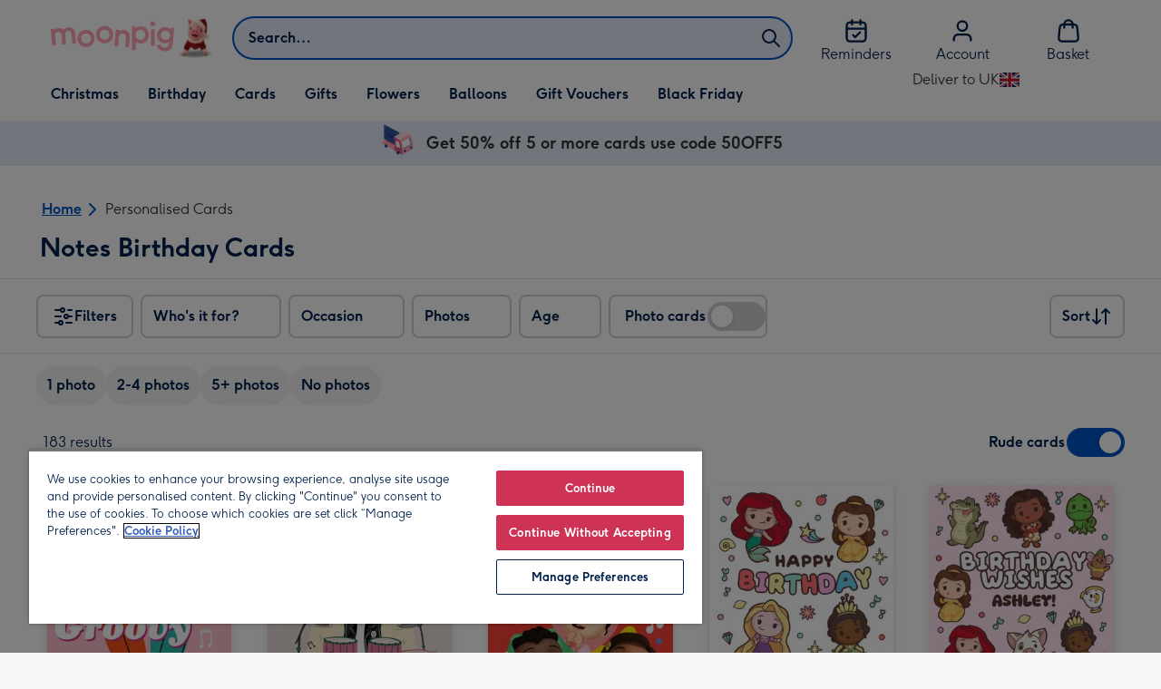

--- FILE ---
content_type: text/html; charset=utf-8
request_url: https://www.moonpig.com/uk/d/cards/notes-birthday-cards/
body_size: 86669
content:
<!DOCTYPE html><html lang="en-GB" prefix="og: http://ogp.me/ns#"><head><meta charSet="utf-8" data-next-head=""/><meta name="viewport" content="width=device-width" data-next-head=""/><link rel="icon" type="image/x-icon" href="/favicon.ico" data-next-head=""/><meta property="og:image" content="https://static.web-explore.prod.moonpig.net/765e1fd937196c3b7b8d94b3cf45110af93e06ba/_next/static/images/logo-square-04593fba8ca36342991bde060fd4a2f9.png" data-next-head=""/><meta property="og:site_name" content="Moonpig" data-next-head=""/><meta http-equiv="x-ua-compatible" content="IE=edge" data-next-head=""/><meta name="msvalidate.01" content="EFEAA4EF6245A1C2FA69117AF91BDC43" data-next-head=""/><meta name="msapplication-TileColor" content="#dae7f1" data-next-head=""/><meta name="facebook-domain-verification" content="m1grp3yre854sblydf9igrph3ldzoc" data-next-head=""/><meta name="msapplication-TileImage" content="https://static.web-explore.prod.moonpig.net/765e1fd937196c3b7b8d94b3cf45110af93e06ba/_next/static/images/logo-square-win8-4a72f271249411239a555e23410eb701.png" data-next-head=""/><meta name="version" content="765e1fd937196c3b7b8d94b3cf45110af93e06ba" data-next-head=""/><script data-testid="gtm-script" data-next-head="">window.dataLayer = window.dataLayer || []; (function(w,d,s,l,i){w[l]=w[l]||[];w[l].push({'gtm.start': new Date().getTime(), event:'gtm.js'});var f=d.getElementsByTagName(s)[0],
    j=d.createElement(s),dl=l!='dataLayer'?'&l='+l:'';j.async=true;j.src=
    'https://www.googletagmanager.com/gtm.js?id='+i+dl;f.parentNode.insertBefore(j,f);
    })(window,document,'script','dataLayer','GTM-M8RZDQ9');
    </script><meta content="6ynlpPuN0ok0-Oy8NELN7XktiFH-5iVAaoB7uIAdTUA" name="google-site-verification" data-next-head=""/><meta http-equiv="Content-Security-Policy" content="default-src &#x27;none&#x27;;font-src &#x27;self&#x27; data: *.gstatic.com *.hotjar.com *.hotjar.io *.intercomcdn.com *.moonpig.com *.moonpig.net mnpg-customer-creations-storage-us-east-1-prod-assets.s3.amazonaws.com mnpg-customer-creations-storage-eu-west-1-prod-assets.s3.eu-west-1.amazonaws.com mnpg-customer-creations-storage-us-east-1-prod-assets.s3.us-east-1.amazonaws.com mnpg-customer-creations-storage-ap-southeast-2-prod-assets.s3.ap-southeast-2.amazonaws.com;connect-src &#x27;self&#x27; blob: sc-static.net *.adalyser.com *.adnxs.com *.adyen.com ak.sail-horizon.com api.sail-track.com api.sail-personalize.com *.bing.net *.bing.com *.clarity.ms const.uno *.cookielaw.org *.criteo.com *.criteo.net data: *.doubleclick.net *.facebook.com *.google-analytics.com *.google.co.uk google.com *.google.com *.google.com.au *.googleadservices.com *.googleapis.com *.googletagmanager.com *.googlesyndication.com *.mplat-ppcprotect.com *.hotjar.com:* *.hotjar.com *.hotjar.io *.hs-analytics.net *.hsappstatic.net *.hs-banner.com *.hscollectedforms.net *.hs-scripts.com *.hsadspixel.net *.hubspot.com *.intercom.io *.intercom-messenger.com *.onetrust.com *.pangle-ads.com *.paypal.com *.pinterest.com *.podscribe.com px.ads.linkedin.com *.reddit.com *.redditstatic.com *.rokt-api.com *.rokt.com *.rakuten *.sailthru.cloud *.sciencebehindecommerce.com *.snapchat.com *.snitcher.com *.sovendus.com *.sovendus-benefits.com *.speedcurve.com *.taboola.com *.teads.tv *.tiktok.com *.tiktokw.us *.trackjs.com *.trustpilot.com *.wepowerconnections.com wss://*.hotjar.com wss://*.intercom-messenger.com wss://*.intercom.io mnpg-design-api-us-east-1-prod-image-upload.s3.amazonaws.com mnpg-design-api-eu-west-1-prod-image-upload.s3.eu-west-1.amazonaws.com mnpg-design-sticker-ai-generator-eu-west-1-prod-store.s3.eu-west-1.amazonaws.com mnpg-design-api-us-east-1-prod-image-upload.s3.us-east-1.amazonaws.com mnpg-design-sticker-ai-generator-us-east-1-prod-store.s3.us-east-1.amazonaws.com mnpg-design-api-ap-southeast-2-prod-image-upload.s3.ap-southeast-2.amazonaws.com mnpg-design-sticker-ai-generator-ap-southeast-2-prod-store.s3.ap-southeast-2.amazonaws.com mnpg-media-assets-us-east-1-prod-uploaded.s3.amazonaws.com mnpg-media-assets-us-east-1-prod-converted.s3.amazonaws.com mnpg-media-assets-eu-west-1-prod-uploaded.s3.eu-west-1.amazonaws.com mnpg-media-assets-us-east-1-prod-uploaded.s3.us-east-1.amazonaws.com mnpg-media-assets-ap-southeast-2-prod-uploaded.s3.ap-southeast-2.amazonaws.com mnpg-media-assets-eu-west-1-prod-converted.s3.eu-west-1.amazonaws.com mnpg-media-assets-us-east-1-prod-converted.s3.us-east-1.amazonaws.com mnpg-media-assets-ap-southeast-2-prod-converted.s3.ap-southeast-2.amazonaws.com mnpg-business-api-eu-west-1-prod-recipient-upload.s3.eu-west-1.amazonaws.com mnpg-business-api-us-east-1-prod-recipient-upload.s3.us-east-1.amazonaws.com mnpg-business-api-ap-southeast-2-prod-recipient-upload.s3.ap-southeast-2.amazonaws.com mnpg-customer-creations-storage-us-east-1-prod-assets.s3.amazonaws.com mnpg-customer-creations-storage-eu-west-1-prod-assets.s3.eu-west-1.amazonaws.com mnpg-customer-creations-storage-us-east-1-prod-assets.s3.us-east-1.amazonaws.com mnpg-customer-creations-storage-ap-southeast-2-prod-assets.s3.ap-southeast-2.amazonaws.com *.mixpanel.com *.lunio.ai *.moonpig.com *.moonpig.net *.sail-horizon.com *.sail-personalize.com *.sail-track.com;frame-src &#x27;self&#x27; *.adyen.com *.adsrvr.org *.awin1.com *.criteo.com *.criteo.net *.doubleclick.net *.facebook.com *.googleadservices.com *.googlesyndication.com *.googletagmanager.com *.hotjar.com *.hotjar.io *.hubspot.com *.hubspot.net *.hs-sites.com *.hsforms.net *.hsforms.com *.intercom.io *.mplat-ppcprotect.com *.paypal.com *.paypalobjects.com *.pinterest.com *.pinterest.co.uk *.rakuten.com *.roeye.com *.sovendus-benefits.com *.snapchat.com *.stripe.com *.trustpilot.com *.wepowerconnections.com *.youtube.com *.zenaps.com;style-src &#x27;unsafe-inline&#x27; &#x27;self&#x27; *.adyen.com *.google.co.uk *.google.com *.googleapis.com *.googletagmanager.com *.paypal.com *.moonpig.com *.moonpig.net;img-src * data: blob:;script-src &#x27;self&#x27; &#x27;unsafe-inline&#x27; &#x27;unsafe-eval&#x27; d3dh5c7rwzliwm.cloudfront.net d32106rlhdcogo.cloudfront.net dgf0rw7orw6vf.cloudfront.net d34r8q7sht0t9k.cloudfront.net *.adalyser.com *.adnxs.com *.adyen.com *.adsrvr.org *.awin1.com ak.sail-horizon.com *.bing.net *.bing.com *.clarity.ms const.uno *.cookielaw.org *.criteo.com *.criteo.net *.doubleclick.net *.dwin1.com *.facebook.net *.google-analytics.com *.google.co.uk *.google.com *.google.com.au *.googleadservices.com *.googlesyndication.com *.googletagmanager.com *.googletagservices.com *.hs-analytics.net *.hsappstatic.net *.hs-banner.com *.hscollectedforms.net *.hs-scripts.com *.hsadspixel.net *.hubspot.com *.hotjar.com *.hotjar.io *.intercom.io *.intercomcdn.com *.mplat-ppcprotect.com *.onetrust.com *.pangle-ads.com *.paypal.com *.paypalobjects.com *.pinimg.com *.pinterest.com *.podscribe.com px.ads.linkedin.com *.quantserve.com *.quantcount.com *.rakuten.com *.reddit.com *.redditstatic.com *.rokt-api.com *.rokt.com *.roeyecdn.com sc-static.net *.sciencebehindecommerce.com *.snapchat.com snap.licdn.com *.sovendus.com *.snitcher.com *.speedcurve.com *.stape.io *.stripe.com *.taboola.com *.teads.tv *.tiktok.com *.trustpilot.com unpkg.com *.usemessages.com *.wepowerconnections.com *.youtube.com *.zenaps.com *.moonpig.com *.moonpig.net *.sail-horizon.com *.sail-personalize.com *.sail-track.com;worker-src &#x27;self&#x27; *.googletagmanager.com ;child-src &#x27;self&#x27; *.googletagmanager.com ;media-src blob: mnpg-media-assets-us-east-1-prod-uploaded.s3.amazonaws.com mnpg-media-assets-us-east-1-prod-converted.s3.amazonaws.com mnpg-media-assets-eu-west-1-prod-uploaded.s3.eu-west-1.amazonaws.com mnpg-media-assets-us-east-1-prod-uploaded.s3.us-east-1.amazonaws.com mnpg-media-assets-ap-southeast-2-prod-uploaded.s3.ap-southeast-2.amazonaws.com mnpg-media-assets-eu-west-1-prod-converted.s3.eu-west-1.amazonaws.com mnpg-media-assets-us-east-1-prod-converted.s3.us-east-1.amazonaws.com mnpg-media-assets-ap-southeast-2-prod-converted.s3.ap-southeast-2.amazonaws.com *.moonpig.net videos.ctfassets.net" data-next-head=""/><link rel="canonical" href="https://www.moonpig.com/uk/d/cards/notes-birthday-cards/" data-next-head=""/><link rel="next" href="https://www.moonpig.com/uk/d/cards/notes-birthday-cards/?offset=24" data-next-head=""/><meta property="og:url" content="https://www.moonpig.com/uk/d/cards/notes-birthday-cards/" data-next-head=""/><meta name="description" content="Notes Birthday Cards. Personalise with photos and custom text. Check our website for cut off times and delivery information." data-next-head=""/><meta property="og:title" content="Notes Birthday Cards. Personalise with photos and custom text. Check our website for cut off times and delivery information." data-next-head=""/><meta property="og:description" content="Notes Birthday Cards. Personalise with photos and custom text. Check our website for cut off times and delivery information." data-next-head=""/><meta property="og:locale" content="en-GB" data-next-head=""/><meta property="og:type" content="website" data-next-head=""/><meta data-testid="robots" name="robots" content="noindex, nofollow" data-next-head=""/><title data-next-head="">Notes Birthday Cards | Moonpig</title><meta name="title" content="Notes Birthday Cards | Moonpig" data-next-head=""/><style>
      #nprogress,
      #nprogress .bar {
        position: fixed;
        z-index: 1031;
        top: 0;
        left: 0;
        width: 100%;
        height: 2px;
      }

      #nprogress {
        pointer-events: none;
        background: #f4f4f4
      }

      #nprogress .bar {
        box-shadow: 0 0 8px #ffa6b6;
        background: #ffa6b6;
      }
  </style><script>LUX=(function(){var a=("undefined"!==typeof(LUX)&&"undefined"!==typeof(LUX.gaMarks)?LUX.gaMarks:[]);var d=("undefined"!==typeof(LUX)&&"undefined"!==typeof(LUX.gaMeasures)?LUX.gaMeasures:[]);var j="LUX_start";var k=window.performance;var l=("undefined"!==typeof(LUX)&&LUX.ns?LUX.ns:(Date.now?Date.now():+(new Date())));if(k&&k.timing&&k.timing.navigationStart){l=k.timing.navigationStart}function f(){if(k&&k.now){return k.now()}var o=Date.now?Date.now():+(new Date());return o-l}function b(n){if(k){if(k.mark){return k.mark(n)}else{if(k.webkitMark){return k.webkitMark(n)}}}a.push({name:n,entryType:"mark",startTime:f(),duration:0});return}function m(p,t,n){if("undefined"===typeof(t)&&h(j)){t=j}if(k){if(k.measure){if(t){if(n){return k.measure(p,t,n)}else{return k.measure(p,t)}}else{return k.measure(p)}}else{if(k.webkitMeasure){return k.webkitMeasure(p,t,n)}}}var r=0,o=f();if(t){var s=h(t);if(s){r=s.startTime}else{if(k&&k.timing&&k.timing[t]){r=k.timing[t]-k.timing.navigationStart}else{return}}}if(n){var q=h(n);if(q){o=q.startTime}else{if(k&&k.timing&&k.timing[n]){o=k.timing[n]-k.timing.navigationStart}else{return}}}d.push({name:p,entryType:"measure",startTime:r,duration:(o-r)});return}function h(n){return c(n,g())}function c(p,o){for(i=o.length-1;i>=0;i--){var n=o[i];if(p===n.name){return n}}return undefined}function g(){if(k){if(k.getEntriesByType){return k.getEntriesByType("mark")}else{if(k.webkitGetEntriesByType){return k.webkitGetEntriesByType("mark")}}}return a}return{mark:b,measure:m,gaMarks:a,gaMeasures:d}})();LUX.ns=(Date.now?Date.now():+(new Date()));LUX.ac=[];LUX.cmd=function(a){LUX.ac.push(a)};LUX.init=function(){LUX.cmd(["init"])};LUX.send=function(){LUX.cmd(["send"])};LUX.addData=function(a,b){LUX.cmd(["addData",a,b])};LUX_ae=[];window.addEventListener("error",function(a){LUX_ae.push(a)});LUX_al=[];if("function"===typeof(PerformanceObserver)&&"function"===typeof(PerformanceLongTaskTiming)){var LongTaskObserver=new PerformanceObserver(function(c){var b=c.getEntries();for(var a=0;a<b.length;a++){var d=b[a];LUX_al.push(d)}});try{LongTaskObserver.observe({type:["longtask"]})}catch(e){}};</script><script src="https://cdn.speedcurve.com/js/lux.js?id=407819630" async="" defer="" crossorigin="anonymous"></script><script src="https://accounts.google.com/gsi/client" async="" defer=""></script><script>if(!window._AutofillCallbackHandler){window._AutofillCallbackHandler=function(){}}</script><noscript data-n-css=""></noscript><script defer="" crossorigin="anonymous" nomodule="" src="https://static.web-explore.prod.moonpig.net/765e1fd937196c3b7b8d94b3cf45110af93e06ba/_next/static/chunks/polyfills-42372ed130431b0a.js"></script><script src="https://static.web-explore.prod.moonpig.net/765e1fd937196c3b7b8d94b3cf45110af93e06ba/_next/static/chunks/webpack-9d973a2887b978fc.js" defer="" crossorigin="anonymous"></script><script src="https://static.web-explore.prod.moonpig.net/765e1fd937196c3b7b8d94b3cf45110af93e06ba/_next/static/chunks/framework-1374efaa1cdf4e52.js" defer="" crossorigin="anonymous"></script><script src="https://static.web-explore.prod.moonpig.net/765e1fd937196c3b7b8d94b3cf45110af93e06ba/_next/static/chunks/main-e4a82a4690dfbd7c.js" defer="" crossorigin="anonymous"></script><script src="https://static.web-explore.prod.moonpig.net/765e1fd937196c3b7b8d94b3cf45110af93e06ba/_next/static/chunks/pages/_app-629137e4c616d093.js" defer="" crossorigin="anonymous"></script><script src="https://static.web-explore.prod.moonpig.net/765e1fd937196c3b7b8d94b3cf45110af93e06ba/_next/static/chunks/783-e008492d5f6cbdc0.js" defer="" crossorigin="anonymous"></script><script src="https://static.web-explore.prod.moonpig.net/765e1fd937196c3b7b8d94b3cf45110af93e06ba/_next/static/chunks/558-25dc2f19e8a64fa4.js" defer="" crossorigin="anonymous"></script><script src="https://static.web-explore.prod.moonpig.net/765e1fd937196c3b7b8d94b3cf45110af93e06ba/_next/static/chunks/39-ee61b69c9c749d59.js" defer="" crossorigin="anonymous"></script><script src="https://static.web-explore.prod.moonpig.net/765e1fd937196c3b7b8d94b3cf45110af93e06ba/_next/static/chunks/752-fb18e659970c3908.js" defer="" crossorigin="anonymous"></script><script src="https://static.web-explore.prod.moonpig.net/765e1fd937196c3b7b8d94b3cf45110af93e06ba/_next/static/chunks/613-ff7f33c8424bb060.js" defer="" crossorigin="anonymous"></script><script src="https://static.web-explore.prod.moonpig.net/765e1fd937196c3b7b8d94b3cf45110af93e06ba/_next/static/chunks/466-6e33bd89646becd1.js" defer="" crossorigin="anonymous"></script><script src="https://static.web-explore.prod.moonpig.net/765e1fd937196c3b7b8d94b3cf45110af93e06ba/_next/static/chunks/888-3b63a4bcdfb977c9.js" defer="" crossorigin="anonymous"></script><script src="https://static.web-explore.prod.moonpig.net/765e1fd937196c3b7b8d94b3cf45110af93e06ba/_next/static/chunks/209-482eed766d99b97d.js" defer="" crossorigin="anonymous"></script><script src="https://static.web-explore.prod.moonpig.net/765e1fd937196c3b7b8d94b3cf45110af93e06ba/_next/static/chunks/pages/dynamic-609fc1a71ff42042.js" defer="" crossorigin="anonymous"></script><script src="https://static.web-explore.prod.moonpig.net/765e1fd937196c3b7b8d94b3cf45110af93e06ba/_next/static/765e1fd937196c3b7b8d94b3cf45110af93e06ba/_buildManifest.js" defer="" crossorigin="anonymous"></script><script src="https://static.web-explore.prod.moonpig.net/765e1fd937196c3b7b8d94b3cf45110af93e06ba/_next/static/765e1fd937196c3b7b8d94b3cf45110af93e06ba/_ssgManifest.js" defer="" crossorigin="anonymous"></script><style data-styled="" data-styled-version="5.3.11">.dAPDhr{background-color:#ffffff;padding:4px;}/*!sc*/
.OexUu{position:relative;}/*!sc*/
@media (min-width:0em){.OexUu{padding-top:4px;padding-bottom:4px;}}/*!sc*/
@media (min-width:75em){.OexUu{padding-top:16px;padding-bottom:8px;}}/*!sc*/
.ghLse{width:100%;}/*!sc*/
@media (min-width:0em){.ghLse{margin-top:8px;margin-bottom:8px;}}/*!sc*/
@media (min-width:75em){.ghLse{margin-top:2px;margin-bottom:2px;}}/*!sc*/
.iQNjbv{-webkit-flex-direction:column;-ms-flex-direction:column;flex-direction:column;-webkit-align-items:center;-webkit-box-align:center;-ms-flex-align:center;align-items:center;}/*!sc*/
@media (min-width:0em){.fawxnv{margin-right:0;}}/*!sc*/
@media (min-width:40em){.fawxnv{margin-right:8px;}}/*!sc*/
.dacDMK{display:none;}/*!sc*/
.kBRNXD{background-color:#e6eefa;}/*!sc*/
@media (min-width:0em){.kBRNXD{padding-left:16px;padding-right:16px;}}/*!sc*/
@media (min-width:40em){.kBRNXD{padding-left:24px;padding-right:24px;}}/*!sc*/
.idpHqw{-webkit-box-pack:center;-webkit-justify-content:center;-ms-flex-pack:center;justify-content:center;-webkit-align-items:center;-webkit-box-align:center;-ms-flex-align:center;align-items:center;width:100%;padding-top:2px;padding-bottom:2px;}/*!sc*/
.DgEqC{padding-right:4px;}/*!sc*/
.iIOjzm{padding-right:8px;}/*!sc*/
.coqQkn{border-bottom:1px solid;border-color:#e8e8e8;}/*!sc*/
@media (min-width:0em){.hUTGBt{padding-left:8px;padding-right:8px;}}/*!sc*/
@media (min-width:75em){.hUTGBt{padding-left:0;padding-right:0;}}/*!sc*/
.kfkWqH{margin-right:4px;margin-bottom:16px;}/*!sc*/
.jFIIfQ{-webkit-align-items:center;-webkit-box-align:center;-ms-flex-align:center;align-items:center;}/*!sc*/
@media (min-width:0em){.jFIIfQ{display:-webkit-box;display:-webkit-flex;display:-ms-flexbox;display:flex;}}/*!sc*/
@media (min-width:40em){.jFIIfQ{display:-webkit-box;display:-webkit-flex;display:-ms-flexbox;display:flex;}}/*!sc*/
@media (min-width:56.25em){.jFIIfQ{display:none;}}/*!sc*/
@media (min-width:0em){.jlDkVE{display:none;}}/*!sc*/
@media (min-width:40em){.jlDkVE{display:block;}}/*!sc*/
.gpsKJT{-webkit-flex-direction:row;-ms-flex-direction:row;flex-direction:row;}/*!sc*/
.imUAAA{-webkit-box-pack:justify;-webkit-justify-content:space-between;-ms-flex-pack:justify;justify-content:space-between;}/*!sc*/
@media (min-width:0em){.imUAAA{padding-right:16px;padding-left:20px;}}/*!sc*/
@media (min-width:75em){.imUAAA{padding-right:0;padding-left:8px;}}/*!sc*/
.hOgotZ{margin-bottom:16px;}/*!sc*/
.ijeoeH{-webkit-box-pack:center;-webkit-justify-content:center;-ms-flex-pack:center;justify-content:center;-webkit-align-items:center;-webkit-box-align:center;-ms-flex-align:center;align-items:center;}/*!sc*/
@media (min-width:0em){.leVnTZ{width:50%;}}/*!sc*/
@media (min-width:25em){.leVnTZ{width:50%;}}/*!sc*/
@media (min-width:40em){.leVnTZ{width:33.33333333333333%;}}/*!sc*/
@media (min-width:56.25em){.leVnTZ{width:25%;}}/*!sc*/
@media (min-width:75em){.leVnTZ{width:20%;}}/*!sc*/
@media (min-width:102.5em){.leVnTZ{width:20%;}}/*!sc*/
.kpuGHh{height:100%;}/*!sc*/
@media (min-width:0em){.kpuGHh{padding:8px;}}/*!sc*/
@media (min-width:25em){.kpuGHh{padding:12px;}}/*!sc*/
.kQFzKY{color:#00204d;font-family:Moonpig,Arial,Sans-Serif;font-weight:300;line-height:1.375rem;font-size:0.875rem;-webkit-letter-spacing:0;-moz-letter-spacing:0;-ms-letter-spacing:0;letter-spacing:0;paragraph-spacing:0;-webkit-text-decoration:none;text-decoration:none;}/*!sc*/
.ffxetD{margin-top:16px;margin-bottom:16px;}/*!sc*/
.glljzT{background-color:#f0f1f3;padding-top:32px;padding-bottom:32px;}/*!sc*/
.jxzyfp{gap:12px;}/*!sc*/
@media (min-width:0em){.jxzyfp{width:100%;}}/*!sc*/
@media (min-width:25em){.jxzyfp{width:50%;}}/*!sc*/
@media (min-width:40em){.jxzyfp{width:25%;}}/*!sc*/
.DRwYA{background-color:#ffffff;}/*!sc*/
@media (min-width:0em){.DRwYA{padding-top:20px;padding-bottom:8px;}}/*!sc*/
@media (min-width:40em){.DRwYA{padding-top:32px;padding-bottom:48px;}}/*!sc*/
@media (min-width:0em){.evGOJp{width:100%;}}/*!sc*/
@media (min-width:40em){.evGOJp{width:50%;}}/*!sc*/
@media (min-width:56.25em){.evGOJp{width:33.33333333333333%;}}/*!sc*/
.eaqgkT{-webkit-flex-direction:column;-ms-flex-direction:column;flex-direction:column;}/*!sc*/
.iWIvcy{-webkit-align-items:center;-webkit-box-align:center;-ms-flex-align:center;align-items:center;color:#ffa6b6;min-height:48px;}/*!sc*/
.erzihe{max-width:860px;margin-top:20px;}/*!sc*/
@media (min-width:0em){.erzihe{width:100%;}}/*!sc*/
@media (min-width:40em){.erzihe{width:50%;}}/*!sc*/
@media (min-width:56.25em){.erzihe{width:33.33333333333333%;}}/*!sc*/
data-styled.g1[id="sc-aXZVg"]{content:"dAPDhr,OexUu,kGRXWn,ghLse,iQNjbv,fawxnv,dacDMK,kBRNXD,idpHqw,DgEqC,iIOjzm,coqQkn,hUTGBt,kfkWqH,jFIIfQ,jlDkVE,gpsKJT,imUAAA,hOgotZ,ijeoeH,leVnTZ,kpuGHh,kQFzKY,ffxetD,glljzT,jxzyfp,DRwYA,evGOJp,eaqgkT,iWIvcy,erzihe,"}/*!sc*/
.bqEEpg{display:-webkit-box;display:-webkit-flex;display:-ms-flexbox;display:flex;}/*!sc*/
data-styled.g10[id="sc-jXbUNg"]{content:"bqEEpg,"}/*!sc*/
.bwicvL{display:-webkit-box;display:-webkit-flex;display:-ms-flexbox;display:flex;gap:8px;}/*!sc*/
data-styled.g18[id="sc-dLMFU"]{content:"bwicvL,"}/*!sc*/
.NksZF{position:relative;-webkit-align-self:center;-ms-flex-item-align:center;align-self:center;width:1.5rem;height:1.5rem;}/*!sc*/
data-styled.g19[id="sc-eDPEul"]{content:"NksZF,"}/*!sc*/
.iPiCMK{position:relative;display:-webkit-inline-box;display:-webkit-inline-flex;display:-ms-inline-flexbox;display:inline-flex;-webkit-flex-direction:row;-ms-flex-direction:row;flex-direction:row;-webkit-align-items:center;-webkit-box-align:center;-ms-flex-align:center;align-items:center;-webkit-box-pack:center;-webkit-justify-content:center;-ms-flex-pack:center;justify-content:center;min-height:48px;text-align:center;-webkit-transition:background-color 150ms linear;transition:background-color 150ms linear;cursor:pointer;border-radius:8px;box-shadow:0px 1px 4px 0px #00204d26;padding:12px;font-family:Moonpig,Arial,Sans-Serif;font-weight:700;line-height:1.5rem;font-size:1rem;-webkit-letter-spacing:0;-moz-letter-spacing:0;-ms-letter-spacing:0;letter-spacing:0;paragraph-spacing:0;-webkit-text-decoration:none;text-decoration:none;-webkit-transition:box-shadow 150ms linear;transition:box-shadow 150ms linear;-webkit-text-decoration-skip-ink:none;text-decoration-skip-ink:none;background-color:transparent;border:2px solid;border-color:transparent;color:#0054c8;box-shadow:0px 0px 0px 0px #000000;padding-left:0;padding-right:0;font-family:Moonpig,Arial,Sans-Serif;font-weight:700;line-height:1.5rem;font-size:1rem;-webkit-letter-spacing:0;-moz-letter-spacing:0;-ms-letter-spacing:0;letter-spacing:0;paragraph-spacing:0;-webkit-text-decoration:underline;text-decoration:underline;text-case:0;}/*!sc*/
.iPiCMK:disabled{cursor:not-allowed;border-color:#a3a3a3;color:#a3a3a3;background-color:#e8e8e8;}/*!sc*/
.iPiCMK:not(:disabled):hover{box-shadow:0px 3px 8px 0px #00034d26;}/*!sc*/
.iPiCMK:not(:disabled):active{box-shadow:0px 1px 4px 0px #00204d26;}/*!sc*/
@media (prefers-reduced-motion){.iPiCMK{-webkit-transition:none;transition:none;}}/*!sc*/
.iPiCMK:disabled{box-shadow:0px 0px 0px 0px #000000;}/*!sc*/
.iPiCMK:not(:disabled):focus{outline:transparent;box-shadow:0px 0px 0px 2px #FFFFFF,0px 0px 0px 5px #0054C8;}/*!sc*/
.iPiCMK:not(:disabled):focus:not(:focus-visible){box-shadow:0px 0px 0px 0px #000000;}/*!sc*/
.iPiCMK.loading{cursor:progress;color:#767676;}/*!sc*/
.iPiCMK:disabled{border:solid 2px transparent;background-color:transparent;}/*!sc*/
.iPiCMK:not(:disabled,.loading):hover,.iPiCMK:not(:disabled,.loading):focus{-webkit-text-decoration-thickness:2px;text-decoration-thickness:2px;}/*!sc*/
.iPiCMK:not(:disabled,.loading):hover{color:#004099;box-shadow:0px 0px 0px 0px #000000;}/*!sc*/
.iPiCMK:not(:disabled,.loading):focus{color:#0459d9;}/*!sc*/
.iPiCMK:not(:disabled,.loading):active{box-shadow:0px 0px 0px 0px #000000;}/*!sc*/
data-styled.g21[id="sc-fPXMVe"]{content:"iPiCMK,"}/*!sc*/
.hRixtR{position:relative;width:48px;height:48px;}/*!sc*/
.hRixtR::before{display:block;height:0;content:'';padding-bottom:100%;}/*!sc*/
.hRixtR img{display:block;}/*!sc*/
.hRixtR > :first-child:not(picture),.hRixtR > picture img{position:absolute;top:0;left:0;width:100%;height:100%;}/*!sc*/
.hRixtR > figure :first-child:not(picture),.hRixtR > figure picture img{position:absolute;top:0;left:0;width:100%;height:100%;}/*!sc*/
.atuUQ{position:relative;}/*!sc*/
.atuUQ::before{display:block;height:0;content:'';padding-bottom:133.33333333333331%;}/*!sc*/
.atuUQ img{display:block;}/*!sc*/
.atuUQ > :first-child:not(picture),.atuUQ > picture img{position:absolute;top:0;left:0;width:100%;height:100%;}/*!sc*/
.atuUQ > figure :first-child:not(picture),.atuUQ > figure picture img{position:absolute;top:0;left:0;width:100%;height:100%;}/*!sc*/
.bmDYjE{position:relative;}/*!sc*/
.bmDYjE::before{display:block;height:0;content:'';padding-bottom:141.7142857142857%;}/*!sc*/
.bmDYjE img{display:block;}/*!sc*/
.bmDYjE > :first-child:not(picture),.bmDYjE > picture img{position:absolute;top:0;left:0;width:100%;height:100%;}/*!sc*/
.bmDYjE > figure :first-child:not(picture),.bmDYjE > figure picture img{position:absolute;top:0;left:0;width:100%;height:100%;}/*!sc*/
.dvtNog{position:relative;}/*!sc*/
.dvtNog::before{display:block;height:0;content:'';padding-bottom:100%;}/*!sc*/
.dvtNog img{display:block;}/*!sc*/
.dvtNog > :first-child:not(picture),.dvtNog > picture img{position:absolute;top:0;left:0;width:100%;height:100%;}/*!sc*/
.dvtNog > figure :first-child:not(picture),.dvtNog > figure picture img{position:absolute;top:0;left:0;width:100%;height:100%;}/*!sc*/
data-styled.g24[id="sc-dAbbOL"]{content:"hRixtR,atuUQ,bmDYjE,dvtNog,"}/*!sc*/
.iMeYlS{font-family:Moonpig,Arial,Sans-Serif;font-weight:300;line-height:1.5rem;font-size:1rem;-webkit-letter-spacing:0;-moz-letter-spacing:0;-ms-letter-spacing:0;letter-spacing:0;paragraph-spacing:0;-webkit-text-decoration:none;text-decoration:none;}/*!sc*/
.jODEPV{font-family:Moonpig,Arial,Sans-Serif;font-weight:700;-webkit-letter-spacing:0;-moz-letter-spacing:0;-ms-letter-spacing:0;letter-spacing:0;}/*!sc*/
@media (min-width:0em){.jODEPV{line-height:1.375rem;font-size:0.875rem;}}/*!sc*/
@media (min-width:40em){.jODEPV{line-height:1.625rem;font-size:1.125rem;}}/*!sc*/
.jTQKFh{display:inline;color:#00204d;}/*!sc*/
@media (min-width:0em){.jTQKFh{font-family:Moonpig,Arial,Sans-Serif;font-weight:700;line-height:1.75rem;font-size:1.25rem;-webkit-letter-spacing:0;-moz-letter-spacing:0;-ms-letter-spacing:0;letter-spacing:0;paragraph-spacing:0;-webkit-text-decoration:none;text-decoration:none;}}/*!sc*/
@media (min-width:40em){.jTQKFh{font-family:Moonpig,Arial,Sans-Serif;font-weight:700;line-height:2.25rem;font-size:1.75rem;-webkit-letter-spacing:0;-moz-letter-spacing:0;-ms-letter-spacing:0;letter-spacing:0;paragraph-spacing:0;-webkit-text-decoration:none;text-decoration:none;}}/*!sc*/
.goKkAK{font-family:Moonpig,Arial,Sans-Serif;font-weight:700;line-height:1.5rem;font-size:1rem;-webkit-letter-spacing:0;-moz-letter-spacing:0;-ms-letter-spacing:0;letter-spacing:0;paragraph-spacing:0;-webkit-text-decoration:none;text-decoration:none;}/*!sc*/
.nAVRv{color:#00204d;padding-top:16px;padding-bottom:16px;font-family:Moonpig,Arial,Sans-Serif;font-weight:300;line-height:1.5rem;font-size:1rem;-webkit-letter-spacing:0;-moz-letter-spacing:0;-ms-letter-spacing:0;letter-spacing:0;paragraph-spacing:0;-webkit-text-decoration:none;text-decoration:none;}/*!sc*/
.kKRJPY{color:#00204d;margin-bottom:12px;}/*!sc*/
@media (min-width:0em){.kKRJPY{font-family:Moonpig,Arial,Sans-Serif;font-weight:700;line-height:1.625rem;font-size:1.125rem;-webkit-letter-spacing:0;-moz-letter-spacing:0;-ms-letter-spacing:0;letter-spacing:0;paragraph-spacing:0;-webkit-text-decoration:none;text-decoration:none;}}/*!sc*/
@media (min-width:40em){.kKRJPY{font-family:Moonpig,Arial,Sans-Serif;font-weight:700;line-height:1.75rem;font-size:1.25rem;-webkit-letter-spacing:0;-moz-letter-spacing:0;-ms-letter-spacing:0;letter-spacing:0;paragraph-spacing:0;-webkit-text-decoration:none;text-decoration:none;}}/*!sc*/
.ghrola{color:#00204d;text-align:left;}/*!sc*/
@media (min-width:0em){.ghrola{margin-bottom:8px;font-family:Moonpig,Arial,Sans-Serif;font-weight:700;line-height:1.625rem;font-size:1.125rem;-webkit-letter-spacing:0;-moz-letter-spacing:0;-ms-letter-spacing:0;letter-spacing:0;paragraph-spacing:0;-webkit-text-decoration:none;text-decoration:none;}}/*!sc*/
@media (min-width:40em){.ghrola{margin-bottom:12px;font-family:Moonpig,Arial,Sans-Serif;font-weight:700;line-height:1.75rem;font-size:1.25rem;-webkit-letter-spacing:0;-moz-letter-spacing:0;-ms-letter-spacing:0;letter-spacing:0;paragraph-spacing:0;-webkit-text-decoration:none;text-decoration:none;}}/*!sc*/
.bMASzG{margin-bottom:0;font-family:Moonpig,Arial,Sans-Serif;font-weight:300;line-height:1.375rem;font-size:0.875rem;-webkit-letter-spacing:0;-moz-letter-spacing:0;-ms-letter-spacing:0;letter-spacing:0;paragraph-spacing:0;-webkit-text-decoration:none;text-decoration:none;}/*!sc*/
data-styled.g25[id="sc-feUZmu"]{content:"iMeYlS,jODEPV,jTQKFh,goKkAK,nAVRv,kKRJPY,ghrola,bMASzG,"}/*!sc*/
.dRDUDE{max-width:1200px;box-sizing:content-box;margin-left:auto;margin-right:auto;}/*!sc*/
@media (min-width:75em){.dRDUDE{padding-left:24px;padding-right:24px;}}/*!sc*/
.dRDUDE > div{box-sizing:border-box;}/*!sc*/
.iDrVRK{padding-left:0;padding-right:0;max-width:1200px;box-sizing:content-box;margin-left:auto;margin-right:auto;}/*!sc*/
.iDrVRK > div{box-sizing:border-box;}/*!sc*/
.dqNUzR{max-width:1200px;box-sizing:content-box;margin-left:auto;margin-right:auto;}/*!sc*/
@media (min-width:0em){.dqNUzR{padding-left:16px;padding-right:16px;}}/*!sc*/
@media (min-width:40em){.dqNUzR{padding-left:24px;padding-right:24px;}}/*!sc*/
.dqNUzR > div{box-sizing:border-box;}/*!sc*/
data-styled.g26[id="sc-fUnMCh"]{content:"dRDUDE,iDrVRK,dqNUzR,"}/*!sc*/
.kPWqKi{-webkit-flex-shrink:0;-ms-flex-negative:0;flex-shrink:0;-webkit-box-flex:0;-webkit-flex-grow:0;-ms-flex-positive:0;flex-grow:0;}/*!sc*/
data-styled.g31[id="sc-jsJBEP"]{content:"kPWqKi,"}/*!sc*/
.cqsXsZ{display:-webkit-box;display:-webkit-flex;display:-ms-flexbox;display:flex;-webkit-box-pack:center;-webkit-justify-content:center;-ms-flex-pack:center;justify-content:center;-webkit-align-items:center;-webkit-box-align:center;-ms-flex-align:center;align-items:center;width:44px;height:44px;}/*!sc*/
data-styled.g32[id="sc-eeDRCY"]{content:"cqsXsZ,"}/*!sc*/
.iapHhL{width:32px;aspect-ratio:1;display:-webkit-box;display:-webkit-flex;display:-ms-flexbox;display:flex;-webkit-align-items:center;-webkit-box-align:center;-ms-flex-align:center;align-items:center;-webkit-box-pack:center;-webkit-justify-content:center;-ms-flex-pack:center;justify-content:center;border-radius:50%;color:#00204d;background-color:#ffffff;box-shadow:0px 8px 18px 0px #00204d26;}/*!sc*/
data-styled.g33[id="sc-koXPp"]{content:"iapHhL,"}/*!sc*/
.gpmOZa{left:0;position:absolute;top:0;bottom:0;margin:auto 0;z-index:1;-webkit-tap-highlight-color:transparent;}/*!sc*/
.gpmOZa:disabled{visibility:hidden;}/*!sc*/
data-styled.g34[id="sc-bmzYkS"]{content:"gpmOZa,"}/*!sc*/
.jFcRZf{right:0;position:absolute;top:0;bottom:0;margin:auto 0;z-index:1;-webkit-tap-highlight-color:transparent;}/*!sc*/
.jFcRZf:disabled{visibility:hidden;}/*!sc*/
data-styled.g35[id="sc-iHGNWf"]{content:"jFcRZf,"}/*!sc*/
.iAjLWy{position:relative;padding-left:16px;padding-right:16px;}/*!sc*/
data-styled.g37[id="sc-kOHTFB"]{content:"iAjLWy,"}/*!sc*/
.hsSctT{margin:0;padding-left:0;padding-right:0;padding-top:0;padding-bottom:0;display:-webkit-box;display:-webkit-flex;display:-ms-flexbox;display:flex;overflow-x:scroll;list-style-type:none;-webkit-animation-duration:1000ms;animation-duration:1000ms;-webkit-animation-fill-mode:both;animation-fill-mode:both;-webkit-overflow-scrolling:touch;-webkit-scrollbar-width:none;-moz-scrollbar-width:none;-ms-scrollbar-width:none;scrollbar-width:none;}/*!sc*/
@media (prefers-reduced-motion:reduce){.hsSctT{-webkit-animation:none;animation:none;}}/*!sc*/
@-webkit-keyframes bounce{0%,20%,50%,80%,100%{-webkit-transform:translateX(0);-ms-transform:translateX(0);transform:translateX(0);}40%{-webkit-transform:translateX(-30px);-ms-transform:translateX(-30px);transform:translateX(-30px);}60%{-webkit-transform:translateX(-15px);-ms-transform:translateX(-15px);transform:translateX(-15px);}}/*!sc*/
@keyframes bounce{0%,20%,50%,80%,100%{-webkit-transform:translateX(0);-ms-transform:translateX(0);transform:translateX(0);}40%{-webkit-transform:translateX(-30px);-ms-transform:translateX(-30px);transform:translateX(-30px);}60%{-webkit-transform:translateX(-15px);-ms-transform:translateX(-15px);transform:translateX(-15px);}}/*!sc*/
.hsSctT::-webkit-scrollbar{display:none;}/*!sc*/
data-styled.g38[id="sc-dtInlm"]{content:"hsSctT,"}/*!sc*/
.jHNoRP{width:100%;height:1px;border:none;border-radius:24px;background-color:#d1d1d1;}/*!sc*/
data-styled.g46[id="sc-kdBSHD"]{content:"jHNoRP,"}/*!sc*/
@font-face{font-family:Moonpig;font-weight:300;font-style:normal;src:url(https://www.moonpig.com/static/fonts/moonpig-light.woff2) format('woff2'),url(https://www.moonpig.com/static/fonts/moonpig-light.woff) format('woff');font-display:fallback;}/*!sc*/
@font-face{font-family:Moonpig;font-weight:700;font-style:normal;src:url(https://www.moonpig.com/static/fonts/moonpig-bold.woff2) format('woff2'),url(https://www.moonpig.com/static/fonts/moonpig-bold.woff) format('woff');font-display:fallback;}/*!sc*/
html{-webkit-font-smoothing:auto;-moz-osx-font-smoothing:auto;box-sizing:border-box;}/*!sc*/
*,*::before,*::after{box-sizing:inherit;}/*!sc*/
body{margin:0;color:#313131;background-color:#f8f8f9;font-family:Moonpig,Arial,Sans-Serif;font-weight:300;line-height:1.5rem;font-size:1rem;-webkit-letter-spacing:0;-moz-letter-spacing:0;-ms-letter-spacing:0;letter-spacing:0;paragraph-spacing:0;-webkit-text-decoration:none;text-decoration:none;}/*!sc*/
strong{font-weight:700;}/*!sc*/
a{color:#0054c8;-webkit-text-decoration:none;text-decoration:none;}/*!sc*/
a:hover{-webkit-text-decoration:underline;text-decoration:underline;}/*!sc*/
ol,ul{list-style:none;margin:0;padding:0;text-indent:0;}/*!sc*/
h1{font-family:Moonpig,Arial,Sans-Serif;font-weight:700;-webkit-letter-spacing:0;-moz-letter-spacing:0;-ms-letter-spacing:0;letter-spacing:0;}/*!sc*/
@media (min-width:0em){h1{line-height:2.25rem;font-size:1.75rem;}}/*!sc*/
@media (min-width:40em){h1{line-height:3rem;font-size:2.5rem;}}/*!sc*/
h2{font-family:Moonpig,Arial,Sans-Serif;font-weight:700;-webkit-letter-spacing:0;-moz-letter-spacing:0;-ms-letter-spacing:0;letter-spacing:0;}/*!sc*/
@media (min-width:0em){h2{line-height:2rem;font-size:1.5rem;}}/*!sc*/
@media (min-width:40em){h2{line-height:2.5rem;font-size:2rem;}}/*!sc*/
h3{font-family:Moonpig,Arial,Sans-Serif;font-weight:700;-webkit-letter-spacing:0;-moz-letter-spacing:0;-ms-letter-spacing:0;letter-spacing:0;}/*!sc*/
@media (min-width:0em){h3{line-height:1.75rem;font-size:1.25rem;}}/*!sc*/
@media (min-width:40em){h3{line-height:2.25rem;font-size:1.75rem;}}/*!sc*/
h1,h2,h3,h4,h5,p{margin:0 0 1rem 0;}/*!sc*/
button{border:0;border-radius:0;margin:0;padding:0;background:transparent;}/*!sc*/
button:not(:disabled){cursor:pointer;}/*!sc*/
data-styled.g47[id="sc-global-YtBvD1"]{content:"sc-global-YtBvD1,"}/*!sc*/
.kAWZPT{display:-webkit-box;display:-webkit-flex;display:-ms-flexbox;display:flex;-webkit-flex-wrap:wrap;-ms-flex-wrap:wrap;flex-wrap:wrap;-webkit-box-pack:right;-webkit-justify-content:right;-ms-flex-pack:right;justify-content:right;margin-left:0;margin-bottom:0;}/*!sc*/
.kAWZPT > *{padding-left:0;padding-bottom:0;}/*!sc*/
.eMOQXg{display:-webkit-box;display:-webkit-flex;display:-ms-flexbox;display:flex;-webkit-flex-wrap:wrap;-ms-flex-wrap:wrap;flex-wrap:wrap;}/*!sc*/
@media (min-width:0em){.eMOQXg{margin-left:-8px;margin-bottom:-8px;}}/*!sc*/
@media (min-width:40em){.eMOQXg{margin-left:-16px;margin-bottom:-16px;}}/*!sc*/
@media (min-width:0em){.eMOQXg > *{padding-left:8px;padding-bottom:8px;}}/*!sc*/
@media (min-width:40em){.eMOQXg > *{padding-left:16px;padding-bottom:16px;}}/*!sc*/
.dwpBZU{display:-webkit-box;display:-webkit-flex;display:-ms-flexbox;display:flex;-webkit-flex-wrap:wrap;-ms-flex-wrap:wrap;flex-wrap:wrap;margin-left:-12px;margin-bottom:-32px;}/*!sc*/
.dwpBZU > *{padding-left:12px;padding-bottom:32px;}/*!sc*/
.kgUEca{display:-webkit-box;display:-webkit-flex;display:-ms-flexbox;display:flex;-webkit-flex-wrap:wrap;-ms-flex-wrap:wrap;flex-wrap:wrap;-webkit-box-pack:left;-webkit-justify-content:left;-ms-flex-pack:left;justify-content:left;margin-bottom:0;}/*!sc*/
@media (min-width:0em){.kgUEca{margin-left:0;}}/*!sc*/
@media (min-width:40em){.kgUEca{margin-left:-12px;}}/*!sc*/
.kgUEca > *{padding-bottom:0;}/*!sc*/
@media (min-width:0em){.kgUEca > *{padding-left:0;}}/*!sc*/
@media (min-width:40em){.kgUEca > *{padding-left:12px;}}/*!sc*/
.cCHIKW{display:-webkit-box;display:-webkit-flex;display:-ms-flexbox;display:flex;-webkit-flex-wrap:wrap;-ms-flex-wrap:wrap;flex-wrap:wrap;-webkit-box-pack:start;-webkit-justify-content:start;-ms-flex-pack:start;justify-content:start;-webkit-align-items:center;-webkit-box-align:center;-ms-flex-align:center;align-items:center;-webkit-order:0;-ms-flex-order:0;order:0;margin-bottom:-8px;}/*!sc*/
@media (min-width:0em){.cCHIKW{margin-left:-4px;}}/*!sc*/
@media (min-width:40em){.cCHIKW{margin-left:-8px;}}/*!sc*/
.cCHIKW > *{padding-bottom:8px;}/*!sc*/
@media (min-width:0em){.cCHIKW > *{padding-left:4px;}}/*!sc*/
@media (min-width:40em){.cCHIKW > *{padding-left:8px;}}/*!sc*/
.LTsTC{display:-webkit-box;display:-webkit-flex;display:-ms-flexbox;display:flex;-webkit-flex-wrap:wrap;-ms-flex-wrap:wrap;flex-wrap:wrap;-webkit-box-pack:start;-webkit-justify-content:start;-ms-flex-pack:start;justify-content:start;-webkit-align-items:center;-webkit-box-align:center;-ms-flex-align:center;align-items:center;-webkit-order:0;-ms-flex-order:0;order:0;margin-bottom:-8px;}/*!sc*/
@media (min-width:0em){.LTsTC{margin-left:-8px;}}/*!sc*/
@media (min-width:40em){.LTsTC{margin-left:-12px;}}/*!sc*/
.LTsTC > *{padding-bottom:8px;}/*!sc*/
@media (min-width:0em){.LTsTC > *{padding-left:8px;}}/*!sc*/
@media (min-width:40em){.LTsTC > *{padding-left:12px;}}/*!sc*/
.ctHuCY{display:-webkit-box;display:-webkit-flex;display:-ms-flexbox;display:flex;-webkit-flex-wrap:wrap;-ms-flex-wrap:wrap;flex-wrap:wrap;-webkit-box-pack:start;-webkit-justify-content:start;-ms-flex-pack:start;justify-content:start;-webkit-align-items:center;-webkit-box-align:center;-ms-flex-align:center;align-items:center;-webkit-order:0;-ms-flex-order:0;order:0;margin-left:-12px;margin-bottom:-8px;}/*!sc*/
.ctHuCY > *{padding-left:12px;padding-bottom:8px;}/*!sc*/
data-styled.g49[id="sc-tagGq"]{content:"kAWZPT,eMOQXg,dwpBZU,kgUEca,cCHIKW,LTsTC,ctHuCY,"}/*!sc*/
.iICtlm{border-radius:8px;padding:4px;-webkit-transition:box-shadow 150ms linear;transition:box-shadow 150ms linear;}/*!sc*/
@media (prefers-reduced-motion){.iICtlm{-webkit-transition:none;transition:none;}}/*!sc*/
.iICtlm:disabled{box-shadow:0px 0px 0px 0px #000000;}/*!sc*/
.iICtlm:not(:disabled):focus{outline:transparent;box-shadow:0px 0px 0px 2px #FFFFFF,0px 0px 0px 5px #0054C8;}/*!sc*/
.iICtlm:not(:disabled):focus:not(:focus-visible){box-shadow:0px 0px 0px 0px #000000;}/*!sc*/
data-styled.g50[id="sc-esYiGF"]{content:"iICtlm,"}/*!sc*/
.bRhBpk{border:1px solid;border-color:#e8e8e8;border-radius:40px;display:-webkit-box;display:-webkit-flex;display:-ms-flexbox;display:flex;-webkit-box-pack:center;-webkit-justify-content:center;-ms-flex-pack:center;justify-content:center;-webkit-align-items:center;-webkit-box-align:center;-ms-flex-align:center;align-items:center;background-color:#ffffff;box-shadow:0px 3px 8px 0px #00034d26;width:40px;height:40px;}/*!sc*/
.bRhBpk:hover,.bRhBpk:active{background-color:#f0f1f3;}/*!sc*/
.bRhBpk.is-toggled:hover,.bRhBpk.is-toggled:active{background-color:#fde7e5;}/*!sc*/
data-styled.g51[id="sc-fXSgeo"]{content:"bRhBpk,"}/*!sc*/
.hGjthE{width:1.5rem;height:1.5rem;--spring-easing:linear( 0, 0.0114 0.7%, 0.044, 0.095 2.1%, 0.176 3%, 0.347 4.4%, 0.889 8.3%, 1.121 10.4%, 1.2699 12%, 1.309 13.5%, 1.333 15.3%, 1.326 16.2%, 1.285 17.8%, 1.218 19.5%, 1.037 23.5%, 0.955 25.7%, 0.91 28%, 0.89 29.7%, 0.8937 31.8%, 0.921 34.3%, 0.982 38.2%, 1.007 40.2%, 1.033 44.7%, 1.033 47.8%, 0.998 55.4%, 0.988 62.9%, 1.001 70.4%, 1.004 74.5%, 1 89%, 1 99.96% );--spring-duration:1.2s;}/*!sc*/
.hGjthE svg{-webkit-transition:-webkit-transform var(--spring-duration) var(--spring-easing);-webkit-transition:transform var(--spring-duration) var(--spring-easing);transition:transform var(--spring-duration) var(--spring-easing);-webkit-transform:scale(1);-ms-transform:scale(1);transform:scale(1);}/*!sc*/
.hGjthE path{stroke-width:2px;stroke:#00204d;fill-opacity:0;-webkit-transition:stroke 100ms ease-in-out,fill 100ms ease-in-out, fill-opacity 100ms ease-in-out;transition:stroke 100ms ease-in-out,fill 100ms ease-in-out, fill-opacity 100ms ease-in-out;}/*!sc*/
.hGjthE.is-toggled path{stroke:#ce3356;fill:#ce3356;fill-opacity:1;}/*!sc*/
.hGjthE.is-pressed svg{-webkit-transform:scale(0.7);-ms-transform:scale(0.7);transform:scale(0.7);}/*!sc*/
data-styled.g52[id="sc-JrDLc"]{content:"hGjthE,"}/*!sc*/
.kyHuxU{background-color:#f9c406;color:#00204d;display:-webkit-inline-box;display:-webkit-inline-flex;display:-ms-inline-flexbox;display:inline-flex;-webkit-align-items:center;-webkit-box-align:center;-ms-flex-align:center;align-items:center;-webkit-box-pack:center;-webkit-justify-content:center;-ms-flex-pack:center;justify-content:center;word-break:break-word;text-align:center;border-radius:16px;gap:4px;padding-top:4px;padding-bottom:4px;padding-left:12px;padding-right:12px;}/*!sc*/
data-styled.g75[id="sc-cmaqmh"]{content:"kyHuxU,"}/*!sc*/
.uuUyT{position:relative;display:-webkit-inline-box;display:-webkit-inline-flex;display:-ms-inline-flexbox;display:inline-flex;-webkit-flex-direction:row;-ms-flex-direction:row;flex-direction:row;-webkit-align-items:center;-webkit-box-align:center;-ms-flex-align:center;align-items:center;-webkit-box-pack:center;-webkit-justify-content:center;-ms-flex-pack:center;justify-content:center;min-height:48px;text-align:center;-webkit-transition:background-color 150ms linear;transition:background-color 150ms linear;cursor:pointer;border-radius:8px;box-shadow:0px 1px 4px 0px #00204d26;padding:12px;font-family:Moonpig,Arial,Sans-Serif;font-weight:700;line-height:1.5rem;font-size:1rem;-webkit-letter-spacing:0;-moz-letter-spacing:0;-ms-letter-spacing:0;letter-spacing:0;paragraph-spacing:0;-webkit-text-decoration:none;text-decoration:none;-webkit-transition:box-shadow 150ms linear;transition:box-shadow 150ms linear;border:2px solid;border-color:#0054c8;color:#ffffff;background-color:#0054c8;}/*!sc*/
.uuUyT:disabled{cursor:not-allowed;border-color:#a3a3a3;color:#a3a3a3;background-color:#e8e8e8;}/*!sc*/
.uuUyT:not(:disabled):hover{box-shadow:0px 3px 8px 0px #00034d26;}/*!sc*/
.uuUyT:not(:disabled):active{box-shadow:0px 1px 4px 0px #00204d26;}/*!sc*/
@media (prefers-reduced-motion){.uuUyT{-webkit-transition:none;transition:none;}}/*!sc*/
.uuUyT:disabled{box-shadow:0px 0px 0px 0px #000000;}/*!sc*/
.uuUyT:not(:disabled):focus{outline:transparent;box-shadow:0px 0px 0px 2px #FFFFFF,0px 0px 0px 5px #0054C8;}/*!sc*/
.uuUyT:not(:disabled):focus:not(:focus-visible){box-shadow:0px 0px 0px 0px #000000;}/*!sc*/
.uuUyT.loading{-webkit-text-decoration:none;text-decoration:none;cursor:progress;border-color:#a3a3a3;color:#767676;background-color:#e8e8e8;}/*!sc*/
.uuUyT:not(:disabled,.loading):hover,.uuUyT:not(:disabled,.loading):focus{-webkit-text-decoration:none;text-decoration:none;}/*!sc*/
.uuUyT:not(:disabled,.loading):hover{border-color:#004099;background-color:#004099;}/*!sc*/
.uuUyT:not(:disabled,.loading):focus{border-color:#0459d9;background-color:#0459d9;}/*!sc*/
.uuUyT:not(:disabled,.loading):active{border-color:#0459d9;background-color:#0459d9;}/*!sc*/
data-styled.g79[id="sc-iMWBiJ"]{content:"uuUyT,"}/*!sc*/
.keVpTl{position:absolute;overflow:hidden;-webkit-clip:rect(0 0 0 0);clip:rect(0 0 0 0);height:1px;width:1px;margin:-1px;padding:0;border:0;}/*!sc*/
data-styled.g81[id="sc-bBeLUv"]{content:"keVpTl,"}/*!sc*/
.RvpBS{position:absolute;top:0;left:0;z-index:-1;}/*!sc*/
.RvpBS:focus{z-index:1001;}/*!sc*/
data-styled.g117[id="sc-hHOBiw"]{content:"RvpBS,"}/*!sc*/
@media (min-width:75em){.iLqCLM{height:132px;}}/*!sc*/
data-styled.g118[id="sc-kWtpeL"]{content:"iLqCLM,"}/*!sc*/
.bEKSOc{position:relative;top:0;left:0;right:0;z-index:1000;}/*!sc*/
@media (min-width:75em){.bEKSOc{padding-right:var(--removed-body-scroll-bar-size,0px);}.bEKSOc.is-sticky{position:fixed;}}/*!sc*/
.bEKSOc::before{position:absolute;top:0;right:0;bottom:0;left:0;box-shadow:0 0 16px rgba(0,0,0,0.3);opacity:0;content:'';-webkit-transition:opacity 200ms;transition:opacity 200ms;}/*!sc*/
.bEKSOc.has-shadow::before{opacity:1;}/*!sc*/
data-styled.g119[id="sc-ecPEgm"]{content:"bEKSOc,"}/*!sc*/
.jDcxlc{border-bottom:2px solid #f8f8f9;background-color:#ffffff;}/*!sc*/
data-styled.g120[id="sc-gdyeKB"]{content:"jDcxlc,"}/*!sc*/
.kaZoth{display:-webkit-box;display:-webkit-flex;display:-ms-flexbox;display:flex;-webkit-flex-direction:column;-ms-flex-direction:column;flex-direction:column;-webkit-box-pack:end;-webkit-justify-content:end;-ms-flex-pack:end;justify-content:end;-webkit-align-items:center;-webkit-box-align:center;-ms-flex-align:center;align-items:center;min-width:40px;height:50px;text-indent:-999px;line-height:0;}/*!sc*/
@media (min-width:40em){.kaZoth{-webkit-flex-direction:row;-ms-flex-direction:row;flex-direction:row;position:absolute;top:8px;left:4px;height:44px;border:2px solid;border-radius:8px;border-color:#00204d;padding-left:8px;padding-right:8px;margin-left:16px;}.kaZoth:focus{outline:2px solid #0054c8;outline-offset:4px;}}/*!sc*/
.kaZoth .line{background-color:#00204d;position:relative;display:block;width:18px;height:2px;margin:5px auto 5px;border-radius:2px;-webkit-transition:-webkit-transform 200ms,opacity 200ms;-webkit-transition:transform 200ms,opacity 200ms;transition:transform 200ms,opacity 200ms;-webkit-user-select:none;-moz-user-select:none;-ms-user-select:none;user-select:none;}/*!sc*/
.kaZoth .text{text-indent:0;color:#00204d;font-family:Moonpig,Arial,Sans-Serif;font-weight:300;line-height:1.375rem;font-size:0.875rem;-webkit-letter-spacing:0;-moz-letter-spacing:0;-ms-letter-spacing:0;letter-spacing:0;paragraph-spacing:0;-webkit-text-decoration:none;text-decoration:none;}/*!sc*/
@media (min-width:40em){.kaZoth .text{font-family:Moonpig,Arial,Sans-Serif;font-weight:700;line-height:1.5rem;font-size:1rem;-webkit-letter-spacing:0;-moz-letter-spacing:0;-ms-letter-spacing:0;letter-spacing:0;paragraph-spacing:0;-webkit-text-decoration:none;text-decoration:none;}}/*!sc*/
data-styled.g123[id="sc-bVHCgj"]{content:"kaZoth,"}/*!sc*/
.jOJsWR{display:-webkit-box;display:-webkit-flex;display:-ms-flexbox;display:flex;-webkit-box-pack:center;-webkit-justify-content:center;-ms-flex-pack:center;justify-content:center;font-size:0;}/*!sc*/
@media (min-width:75em){.jOJsWR{display:none;}}/*!sc*/
data-styled.g124[id="sc-dSIIpw"]{content:"jOJsWR,"}/*!sc*/
.glEtCQ{display:inline-block;color:inherit;border-radius:4px;padding-top:4px;padding-bottom:4px;font-family:Moonpig,Arial,Sans-Serif;font-weight:300;line-height:1.375rem;font-size:0.875rem;-webkit-letter-spacing:0;-moz-letter-spacing:0;-ms-letter-spacing:0;letter-spacing:0;paragraph-spacing:0;-webkit-text-decoration:none;text-decoration:none;}/*!sc*/
.glEtCQ.is-active,.glEtCQ:hover,.glEtCQ:focus{color:#0054c8;-webkit-text-decoration:none;text-decoration:none;}/*!sc*/
.glEtCQ.is-active span,.glEtCQ:hover span,.glEtCQ:focus span{background-image:linear-gradient( to right, #0054c8 0%, #0054c8 100% );background-repeat:repeat-x;background-position:0 100%;background-size:100% 2px;}/*!sc*/
data-styled.g125[id="sc-fMMURN"]{content:"glEtCQ,"}/*!sc*/
.ioTFPK{position:absolute;top:50%;left:16px;width:24px;height:26px;-webkit-transform:translateY(-50%);-ms-transform:translateY(-50%);transform:translateY(-50%);}/*!sc*/
@media (min-width:75em){.ioTFPK{display:none;}}/*!sc*/
data-styled.g141[id="sc-kRRyDe"]{content:"ioTFPK,"}/*!sc*/
.gALHvF{display:none;}/*!sc*/
.gALHvF::before,.gALHvF::after{position:absolute;z-index:1;top:0;bottom:-2px;width:1.875rem;content:' ';}/*!sc*/
.gALHvF::before{left:0;-webkit-transform:skewX(-45deg);-ms-transform:skewX(-45deg);transform:skewX(-45deg);}/*!sc*/
.gALHvF::after{right:0;-webkit-transform:skewX(45deg);-ms-transform:skewX(45deg);transform:skewX(45deg);}/*!sc*/
data-styled.g147[id="sc-bdOgaJ"]{content:"gALHvF,"}/*!sc*/
.cZZgrr{position:relative;color:#00204d;}/*!sc*/
.cZZgrr.primary-link{padding-left:16px;padding-right:16px;padding-top:12px;padding-bottom:12px;font-family:Moonpig,Arial,Sans-Serif;font-weight:700;line-height:1.5rem;font-size:1rem;-webkit-letter-spacing:0;-moz-letter-spacing:0;-ms-letter-spacing:0;letter-spacing:0;paragraph-spacing:0;-webkit-text-decoration:none;text-decoration:none;width:100%;outline:none;}/*!sc*/
@media (min-width:75em){.cZZgrr.primary-link{padding:16px;}.cZZgrr.primary-link::before{position:absolute;top:100%;left:0;right:0;height:2px;content:' ';}}/*!sc*/
@media (max-width:74.99em){.cZZgrr.primary-link.is-active > span{background-image:none;}}/*!sc*/
data-styled.g148[id="sc-empnci"]{content:"cZZgrr,"}/*!sc*/
.iUbSvv{position:relative;}/*!sc*/
@media (max-width:74.99em){.iUbSvv{border-bottom:2px solid #f8f8f9;cursor:pointer;}}/*!sc*/
.iUbSvv:hover{color:#0054c8;}/*!sc*/
data-styled.g149[id="sc-fThUAz"]{content:"iUbSvv,"}/*!sc*/
@media (min-width:75em){.bKxJVn.is-active,.bKxJVn:focus,.bKxJVn .focus-visible{outline:2px solid #0054c8;}.bKxJVn .focus-visible + a{color:#0054c8;}}/*!sc*/
.bKxJVn:hover .sc-bdOgaJ{display:block;}/*!sc*/
data-styled.g150[id="sc-SrznA"]{content:"bKxJVn,"}/*!sc*/
.kNDdGN{position:absolute;top:0;bottom:0;left:0;z-index:1;display:block;width:100%;color:transparent;}/*!sc*/
@media (max-width:74.99em){.kNDdGN{cursor:pointer;}}/*!sc*/
@media (min-width:75em){.kNDdGN{border-radius:4px;z-index:-1;}.kNDdGN:focus{z-index:1;}}/*!sc*/
data-styled.g151[id="sc-czkgLR"]{content:"kNDdGN,"}/*!sc*/
.dMgONs{position:absolute;top:50%;right:12px;width:28px;height:28px;-webkit-transform:translateY(-50%);-ms-transform:translateY(-50%);transform:translateY(-50%);}/*!sc*/
@media (min-width:75em){.dMgONs{display:none;}}/*!sc*/
data-styled.g152[id="sc-dycYrt"]{content:"dMgONs,"}/*!sc*/
.cLFeXi{padding-left:32px;}/*!sc*/
@media (min-width:75em){.cLFeXi{padding-left:0;}}/*!sc*/
data-styled.g153[id="sc-hTUWRQ"]{content:"cLFeXi,"}/*!sc*/
.ktjcSi{display:-webkit-box;display:-webkit-flex;display:-ms-flexbox;display:flex;-webkit-box-pack:center;-webkit-justify-content:center;-ms-flex-pack:center;justify-content:center;height:100%;background-color:#ffffff;}/*!sc*/
@media (max-width:74.99em){.ktjcSi{overflow-y:auto;overflow-x:hidden;-webkit-flex-direction:column;-ms-flex-direction:column;flex-direction:column;-webkit-box-pack:start;-webkit-justify-content:flex-start;-ms-flex-pack:start;justify-content:flex-start;width:320px;-webkit-transition:-webkit-transform 200ms cubic-bezier(0.33,0.35,0.14,0.99);-webkit-transition:transform 200ms cubic-bezier(0.33,0.35,0.14,0.99);transition:transform 200ms cubic-bezier(0.33,0.35,0.14,0.99);-webkit-transform:translateX(-100%);-ms-transform:translateX(-100%);transform:translateX(-100%);}.ktjcSi.is-open{-webkit-transform:translateX(0);-ms-transform:translateX(0);transform:translateX(0);}}/*!sc*/
data-styled.g154[id="sc-lizKOf"]{content:"ktjcSi,"}/*!sc*/
@media (min-width:75em){.dvYCEY{position:fixed;bottom:0;left:0;z-index:-1;right:9999px;background-color:rgba(0,0,0,0.25);opacity:0;-webkit-transition:opacity 200ms,right 0ms 200ms;transition:opacity 200ms,right 0ms 200ms;}.dvYCEY.is-open{opacity:1;right:0;-webkit-transition:opacity 200ms,right 0ms 0ms;transition:opacity 200ms,right 0ms 0ms;}}/*!sc*/
data-styled.g155[id="sc-eoVZPG"]{content:"dvYCEY,"}/*!sc*/
.fOtABE{position:absolute;top:0;bottom:0;left:0;width:100%;outline:none;background-color:rgba(0,0,0,0.25);-webkit-transition:opacity 200ms;transition:opacity 200ms;}/*!sc*/
@media (min-width:75em){.fOtABE{display:none;}}/*!sc*/
data-styled.g156[id="sc-dWZqqJ"]{content:"fOtABE,"}/*!sc*/
@media (min-width:75em){.hUCSJw{margin-bottom:-16px;}}/*!sc*/
@media (max-width:74.99em){.hUCSJw{position:absolute;top:74px;left:-100vw;height:0px;width:100vw;overflow:hidden;-webkit-transition-delay:200ms;transition-delay:200ms;}}/*!sc*/
@media (max-width:74.99em){.hUCSJw.is-open{left:0;-webkit-transition-delay:0ms;transition-delay:0ms;}}/*!sc*/
data-styled.g157[id="sc-isRoRg"]{content:"hUCSJw,"}/*!sc*/
.jowHMH{position:static;}/*!sc*/
@media (min-width:40em){.jowHMH{position:absolute;top:0;bottom:0;left:0;}}/*!sc*/
@media (min-width:75em){.jowHMH{position:relative;display:-webkit-box;display:-webkit-flex;display:-ms-flexbox;display:flex;-webkit-box-pack:start;-webkit-justify-content:start;-ms-flex-pack:start;justify-content:start;}}/*!sc*/
data-styled.g158[id="sc-satoz"]{content:"jowHMH,"}/*!sc*/
.iRQfsL{position:relative;display:-webkit-box;display:-webkit-flex;display:-ms-flexbox;display:flex;-webkit-box-pack:center;-webkit-justify-content:center;-ms-flex-pack:center;justify-content:center;-webkit-align-items:center;-webkit-box-align:center;-ms-flex-align:center;align-items:center;}/*!sc*/
data-styled.g159[id="sc-eNSrOW"]{content:"iRQfsL,"}/*!sc*/
.dnhGdp{color:#00204d;}/*!sc*/
.dnhGdp:not(:disabled):hover{color:#ce3356;}/*!sc*/
.dnhGdp:not(:disabled):active{color:#0054c8;}/*!sc*/
.dnhGdp:not(:disabled):focus{color:#0054c8;}/*!sc*/
.dnhGdp:not(:disabled):focus:hover{color:#ce3356;}/*!sc*/
data-styled.g160[id="sc-fsvrbR"]{content:"dnhGdp,"}/*!sc*/
.icHBZp{display:-webkit-box;display:-webkit-flex;display:-ms-flexbox;display:flex;width:100%;top:4px;right:4px;}/*!sc*/
@media (min-width:40em){.icHBZp{position:relative;}}/*!sc*/
data-styled.g162[id="sc-kFWlue"]{content:"icHBZp,"}/*!sc*/
.faBjKZ{-webkit-flex:1;-ms-flex:1;flex:1;-webkit-align-items:center;-webkit-box-align:center;-ms-flex-align:center;align-items:center;-webkit-box-pack:center;-webkit-justify-content:center;-ms-flex-pack:center;justify-content:center;min-width:48px;position:relative;color:#00204d;padding-left:8px;padding-right:8px;}/*!sc*/
.faBjKZ .text{font-family:Moonpig,Arial,Sans-Serif;font-weight:300;line-height:1.375rem;font-size:0.875rem;-webkit-letter-spacing:0;-moz-letter-spacing:0;-ms-letter-spacing:0;letter-spacing:0;paragraph-spacing:0;-webkit-text-decoration:none;text-decoration:none;}/*!sc*/
@media (min-width:40em){.faBjKZ .text{font-family:Moonpig,Arial,Sans-Serif;font-weight:300;line-height:1.5rem;font-size:1rem;-webkit-letter-spacing:0;-moz-letter-spacing:0;-ms-letter-spacing:0;letter-spacing:0;paragraph-spacing:0;-webkit-text-decoration:none;text-decoration:none;}}/*!sc*/
.faBjKZ:hover{cursor:pointer;-webkit-text-decoration:none;text-decoration:none;color:#ce3356;}/*!sc*/
.faBjKZ:hover button{color:#ce3356;}/*!sc*/
data-styled.g163[id="sc-bkEOxz"]{content:"faBjKZ,"}/*!sc*/
.labqdv{display:-webkit-box;display:-webkit-flex;display:-ms-flexbox;display:flex;-webkit-flex:1;-ms-flex:1;flex:1;-webkit-align-items:center;-webkit-box-align:center;-ms-flex-align:center;align-items:center;-webkit-box-pack:center;-webkit-justify-content:center;-ms-flex-pack:center;justify-content:center;min-width:48px;position:relative;color:#00204d;padding-left:8px;padding-right:8px;}/*!sc*/
.labqdv::after{border-radius:50%;color:white;background-color:#c22f50;position:absolute;top:0;left:50%;min-width:20px;text-align:center;height:20px;line-height:20px;}/*!sc*/
@media (min-width:0em){.labqdv::after{font-family:Moonpig,Arial,Sans-Serif;font-weight:700;line-height:1.375rem;font-size:0.875rem;-webkit-letter-spacing:0;-moz-letter-spacing:0;-ms-letter-spacing:0;letter-spacing:0;paragraph-spacing:0;-webkit-text-decoration:none;text-decoration:none;}}/*!sc*/
@media (min-width:40em){.labqdv::after{font-family:Moonpig,Arial,Sans-Serif;font-weight:300;line-height:1.375rem;font-size:0.875rem;-webkit-letter-spacing:0;-moz-letter-spacing:0;-ms-letter-spacing:0;letter-spacing:0;paragraph-spacing:0;-webkit-text-decoration:none;text-decoration:none;}}/*!sc*/
.labqdv:focus{color:#0054c8;}/*!sc*/
.labqdv:hover{-webkit-text-decoration:none;text-decoration:none;color:#ce3356;}/*!sc*/
.labqdv .text{font-family:Moonpig,Arial,Sans-Serif;font-weight:300;line-height:1.375rem;font-size:0.875rem;-webkit-letter-spacing:0;-moz-letter-spacing:0;-ms-letter-spacing:0;letter-spacing:0;paragraph-spacing:0;-webkit-text-decoration:none;text-decoration:none;}/*!sc*/
@media (min-width:40em){.labqdv .text{font-family:Moonpig,Arial,Sans-Serif;font-weight:300;line-height:1.5rem;font-size:1rem;-webkit-letter-spacing:0;-moz-letter-spacing:0;-ms-letter-spacing:0;letter-spacing:0;paragraph-spacing:0;-webkit-text-decoration:none;text-decoration:none;}}/*!sc*/
data-styled.g164[id="sc-dhFUGM"]{content:"labqdv,"}/*!sc*/
.gyFzaE{width:64px;height:44px;position:absolute;margin:0px;-webkit-appearance:none;cursor:pointer;z-index:1;border:none;}/*!sc*/
.gyFzaE:disabled{cursor:not-allowed;}/*!sc*/
.gyFzaE:not(:disabled):focus-visible{outline:none;border-radius:4px;box-shadow:0px 0px 0px 2px #FFFFFF,0px 0px 0px 5px #0054C8;}/*!sc*/
data-styled.g196[id="sc-eIcdZJ"]{content:"gyFzaE,"}/*!sc*/
.fIUMVp{display:block;position:relative;cursor:pointer;outline:none;height:32px;width:64px;padding:4px;background-color:#d1d1d1;border-radius:32px;-webkit-transition:background-color 4ms 100ms;transition:background-color 4ms 100ms;}/*!sc*/
.fIUMVp:after{height:12px;width:12px;padding:12px;background-color:#ffffff;border-radius:12px;-webkit-transition:-webkit-transform 400ms;-webkit-transition:transform 400ms;transition:transform 400ms;display:block;position:absolute;content:'';-webkit-transform:translateX(0px);-ms-transform:translateX(0px);transform:translateX(0px);box-shadow:0px 1px 4px 0px #00204d26;}/*!sc*/
.fIUMVp:after:not([disabled]):hover{--fill-color:#d1d1d1;}/*!sc*/
.sc-eIcdZJ:disabled + .sc-jdUcAg{background-color:#e8e8e8;}/*!sc*/
.sc-eIcdZJ:disabled + .sc-jdUcAg:after{background-color:#a3a3a3;}/*!sc*/
.fDayMY{display:block;position:relative;cursor:pointer;outline:none;height:32px;width:64px;padding:4px;background-color:#0054c8;border-radius:32px;-webkit-transition:background-color 4ms 100ms;transition:background-color 4ms 100ms;}/*!sc*/
.fDayMY:after{height:12px;width:12px;padding:12px;background-color:#ffffff;border-radius:12px;-webkit-transition:-webkit-transform 400ms;-webkit-transition:transform 400ms;transition:transform 400ms;display:block;position:absolute;content:'';-webkit-transform:translateX(32px);-ms-transform:translateX(32px);transform:translateX(32px);box-shadow:0px 1px 4px 0px #00204d26;}/*!sc*/
.fDayMY:after:not([disabled]):hover{--fill-color:#0054c8;}/*!sc*/
.sc-eIcdZJ:disabled + .sc-jdUcAg{background-color:#e8e8e8;}/*!sc*/
.sc-eIcdZJ:disabled + .sc-jdUcAg:after{background-color:#a3a3a3;}/*!sc*/
data-styled.g197[id="sc-jdUcAg"]{content:"fIUMVp,fDayMY,"}/*!sc*/
.mlNKC{min-width:64px;height:32px;-webkit-align-items:center;-webkit-box-align:center;-ms-flex-align:center;align-items:center;-webkit-box-pack:center;-webkit-justify-content:center;-ms-flex-pack:center;justify-content:center;margin:0 10px;}/*!sc*/
.mlNKC:not([disabled]):hover .sc-jdUcAg{background-color:#bababa;}/*!sc*/
.hsPEgJ{min-width:64px;height:32px;-webkit-align-items:center;-webkit-box-align:center;-ms-flex-align:center;align-items:center;-webkit-box-pack:center;-webkit-justify-content:center;-ms-flex-pack:center;justify-content:center;margin:0 10px;}/*!sc*/
.hsPEgJ:not([disabled]):hover .sc-jdUcAg{background-color:#004099;}/*!sc*/
data-styled.g198[id="sc-bddgXz"]{content:"mlNKC,hsPEgJ,"}/*!sc*/
.ksqtch{display:-webkit-box;display:-webkit-flex;display:-ms-flexbox;display:flex;-webkit-align-items:center;-webkit-box-align:center;-ms-flex-align:center;align-items:center;gap:8px;color:inherit;font-family:inherit;font-size:1rem;padding-left:16px;padding-right:16px;}/*!sc*/
@media (min-width:0em){.ksqtch{padding-top:8px;padding-bottom:8px;font-family:Moonpig,Arial,Sans-Serif;font-weight:300;line-height:1.375rem;font-size:0.875rem;-webkit-letter-spacing:0;-moz-letter-spacing:0;-ms-letter-spacing:0;letter-spacing:0;paragraph-spacing:0;-webkit-text-decoration:none;text-decoration:none;}}/*!sc*/
@media (min-width:40em){.ksqtch{padding-top:12px;padding-bottom:12px;font-family:Moonpig,Arial,Sans-Serif;font-weight:300;line-height:1.5rem;font-size:1rem;-webkit-letter-spacing:0;-moz-letter-spacing:0;-ms-letter-spacing:0;letter-spacing:0;paragraph-spacing:0;-webkit-text-decoration:none;text-decoration:none;}}/*!sc*/
@media (min-width:75em){.ksqtch{padding-top:0;padding-bottom:0;}}/*!sc*/
data-styled.g217[id="sc-cXPBUD"]{content:"ksqtch,"}/*!sc*/
.jUomsO{width:24px;height:24px;}/*!sc*/
@media (min-width:40em){.jUomsO{display:none;}}/*!sc*/
data-styled.g218[id="sc-edKZPI"]{content:"jUomsO,"}/*!sc*/
.lcHlEr{isolation:isolate;}/*!sc*/
data-styled.g219[id="sc-bhqpjJ"]{content:"lcHlEr,"}/*!sc*/
.dXJsbe{display:grid;grid-template-columns:repeat(24,1fr);width:100%;row-gap:8px;grid-template-areas: 'logo storeLocator' 'menu    utilities' 'search     search';}/*!sc*/
@media (min-width:40em){.dXJsbe{grid-template-areas: 'menu   logo      utilities' 'search search storeLocator' '.      .                 .';}}/*!sc*/
@media (min-width:75em){.dXJsbe{grid-template-areas: 'logo search  utilities' 'menu menu storeLocator' '.    .               .';}}/*!sc*/
data-styled.g220[id="sc-iLLODe"]{content:"dXJsbe,"}/*!sc*/
.cjClxe{z-index:6;position:relative;grid-area:logo;grid-column:1 / span 8;padding-left:16px;}/*!sc*/
@media (min-width:40em){.cjClxe{margin-left:104px;grid-column:1 / span 14;margin-top:4px;}}/*!sc*/
@media (min-width:75em){.cjClxe{margin-left:0;margin-top:0;grid-column:1 / span 4;}}/*!sc*/
data-styled.g221[id="sc-fPrdXf"]{content:"cjClxe,"}/*!sc*/
.iQssGh{grid-area:storeLocator;grid-column:9 / span 16;display:-webkit-box;display:-webkit-flex;display:-ms-flexbox;display:flex;-webkit-box-pack:end;-webkit-justify-content:end;-ms-flex-pack:end;justify-content:end;}/*!sc*/
@media (min-width:40em){.iQssGh{grid-column:17 / span 8;}}/*!sc*/
@media (min-width:56.25em){.iQssGh{grid-column:19 / span 6;}}/*!sc*/
@media (min-width:75em){.iQssGh{grid-column:20 / span 5;-webkit-align-items:end;-webkit-box-align:end;-ms-flex-align:end;align-items:end;}}/*!sc*/
data-styled.g222[id="sc-hGMjit"]{content:"iQssGh,"}/*!sc*/
.kFCuGZ{grid-area:menu;grid-column:1 / span 6;}/*!sc*/
@media (min-width:40em){.kFCuGZ{grid-column:1 / span 0;}}/*!sc*/
@media (min-width:75em){.kFCuGZ{grid-column:1 / span 19;}}/*!sc*/
data-styled.g223[id="sc-ezreuY"]{content:"kFCuGZ,"}/*!sc*/
.MvCDM{grid-area:utilities;display:-webkit-box;display:-webkit-flex;display:-ms-flexbox;display:flex;-webkit-box-pack:end;-webkit-justify-content:end;-ms-flex-pack:end;justify-content:end;grid-column:7 / span 18;}/*!sc*/
@media (min-width:40em){.MvCDM{grid-column:13 / span 12;}}/*!sc*/
@media (min-width:56.25em){.MvCDM{grid-column:16 / span 9;}}/*!sc*/
@media (min-width:75em){.MvCDM{grid-column:18 / span 7;}}/*!sc*/
data-styled.g224[id="sc-boZgaH"]{content:"MvCDM,"}/*!sc*/
.ihmYgO{grid-area:search;grid-column:1 / span 24;padding-left:16px;padding-right:16px;}/*!sc*/
@media (min-width:40em){.ihmYgO{grid-column:1 / span 16;}}/*!sc*/
@media (min-width:56.25em){.ihmYgO{grid-column:1 / span 18;}}/*!sc*/
@media (min-width:75em){.ihmYgO{grid-column:5 / span 13;}}/*!sc*/
data-styled.g225[id="sc-jwZKMi"]{content:"ihmYgO,"}/*!sc*/
.jkkgxe{display:block;height:32px;width:100%;color:#ffa6b6;}/*!sc*/
@media (min-width:75em){.jkkgxe{height:100%;}}/*!sc*/
data-styled.g228[id="sc-rPWID"]{content:"jkkgxe,"}/*!sc*/
.kdLsUZ{display:none;}/*!sc*/
@media (min-width:75em){.kdLsUZ{height:100%;display:block;}}/*!sc*/
data-styled.g229[id="sc-izQBue"]{content:"kdLsUZ,"}/*!sc*/
.etYiNP{display:-webkit-box;display:-webkit-flex;display:-ms-flexbox;display:flex;max-width:128px;width:25vw;height:40px;-webkit-align-items:center;-webkit-box-align:center;-ms-flex-align:center;align-items:center;}/*!sc*/
@media (min-width:75em){.etYiNP{max-width:200px;height:48px;width:100%;}}/*!sc*/
data-styled.g230[id="sc-jBeBSR"]{content:"etYiNP,"}/*!sc*/
.gkqmxj{border:2px solid;border-color:#0054c8;border-radius:24px;color:#00204d;background-color:#e6eefa;padding-top:8px;padding-bottom:8px;padding-left:16px;margin:0;font-family:Moonpig,Arial,Sans-Serif;font-weight:bold;line-height:1.5rem;font-size:1rem;-webkit-letter-spacing:0;-moz-letter-spacing:0;-ms-letter-spacing:0;letter-spacing:0;paragraph-spacing:0;-webkit-text-decoration:none;text-decoration:none;display:block;width:100%;min-height:48px;position:absolute;z-index:2;}/*!sc*/
.gkqmxj::-ms-clear{display:none;}/*!sc*/
.gkqmxj::-webkit-search-decoration,.gkqmxj::-webkit-search-cancel-button,.gkqmxj::-webkit-search-results-button,.gkqmxj::-webkit-search-results-decoration{-webkit-appearance:none;}/*!sc*/
.gkqmxj::-webkit-input-placeholder{color:#00204d;}/*!sc*/
.gkqmxj::-moz-placeholder{color:#00204d;}/*!sc*/
.gkqmxj:-ms-input-placeholder{color:#00204d;}/*!sc*/
.gkqmxj::placeholder{color:#00204d;}/*!sc*/
.gkqmxj:focus{border:3px solid;border-color:#0054c8;color:#00204d;outline:transparent;}/*!sc*/
.gkqmxj.is-active{border:3px solid;border-color:#0054c8;color:#00204d;background-color:#e6eefa;padding-right:96px;}/*!sc*/
.gkqmxj.is-open{border:none;border-bottom:1px solid;border-radius:0;border-color:#e8e8e8;color:#00204d;background-color:#ffffff;right:0;padding-left:16px;font-weight:normal;}/*!sc*/
@media (max-width:39.99em){.gkqmxj.is-open{width:calc(100% - 48px);}}/*!sc*/
@media (min-width:40em){.gkqmxj.is-open{border-radius:8px 8px 0px 0px;}}/*!sc*/
@media (min-width:40em){.gkqmxj:focus ~ button:nth-of-type(2){border-radius:8px;}}/*!sc*/
.gkqmxj.is-active ~ button:nth-of-type(3){border-radius:24px;}/*!sc*/
@media (min-width:40em){.gkqmxj.is-active ~ button:nth-of-type(3),.gkqmxj.is-open ~ button:nth-of-type(3){border-radius:0 8px 0 0;}}/*!sc*/
@media (max-width:39.99em){.gkqmxj.is-active ~ button:nth-of-type(3),.gkqmxj.is-open ~ button:nth-of-type(3){border-radius:0;}}/*!sc*/
.gkqmxj:focus ~ button:nth-of-type(3){color:#ffffff;background-color:#0054c8;right:0;}/*!sc*/
@media (min-width:40em){.gkqmxj:focus ~ button:nth-of-type(3){border-radius:0px 8px 0px 0px;}}/*!sc*/
data-styled.g231[id="sc-gtJxfw"]{content:"gkqmxj,"}/*!sc*/
.kOvDlE{color:#00204d;top:0;padding:4px;height:48px;width:48px;display:-webkit-box;display:-webkit-flex;display:-ms-flexbox;display:flex;-webkit-align-items:center;-webkit-box-align:center;-ms-flex-align:center;align-items:center;-webkit-box-pack:center;-webkit-justify-content:center;-ms-flex-pack:center;justify-content:center;position:absolute;background-color:transparent;border-radius:24px;color:#ffffff;background-color:#0054c8;right:0;z-index:2;}/*!sc*/
.kOvDlE:not(:disabled){cursor:pointer;}/*!sc*/
.kOvDlE[disabled]{color:#00204d;background-color:transparent;}/*!sc*/
.kOvDlE[disabled]{background-color:transparent;}/*!sc*/
.kOvDlE:not(:disabled):hover{opacity:0.8;}/*!sc*/
data-styled.g232[id="sc-jlGgGc"]{content:"kOvDlE,"}/*!sc*/
.cGIScp{color:#00204d;top:0;padding:4px;height:48px;width:48px;display:-webkit-box;display:-webkit-flex;display:-ms-flexbox;display:flex;-webkit-align-items:center;-webkit-box-align:center;-ms-flex-align:center;align-items:center;-webkit-box-pack:center;-webkit-justify-content:center;-ms-flex-pack:center;justify-content:center;position:absolute;background-color:transparent;right:48px;z-index:2;color:#767676;}/*!sc*/
.cGIScp:not(:disabled){cursor:pointer;}/*!sc*/
.cGIScp[disabled]{color:#00204d;background-color:transparent;}/*!sc*/
.cGIScp[hidden]{display:none;}/*!sc*/
.cGIScp:hover{color:#d34767;}/*!sc*/
.cGIScp:active{color:#b92e4d;}/*!sc*/
data-styled.g233[id="sc-gplwa-d"]{content:"cGIScp,"}/*!sc*/
.dAjHGF{position:relative;top:48px;z-index:3;overflow-y:auto;max-height:calc(100dvh - 48px);background-color:#ffffff;padding-bottom:8px;padding-top:16px;padding-left:4px;padding-right:4px;}/*!sc*/
.dAjHGF.hidden{display:none;}/*!sc*/
@media (min-width:40em){.dAjHGF{max-height:75vh;overflow-y:auto;border-radius:0px 0px 12px 12px;}.dAjHGF::-webkit-scrollbar{width:12px;}.dAjHGF::-webkit-scrollbar-track{background-color:#ffffff;border-radius:8px;}.dAjHGF::-webkit-scrollbar-thumb{background-color:#d1d1d1;border-radius:85px;}}/*!sc*/
data-styled.g249[id="sc-pKqro"]{content:"dAjHGF,"}/*!sc*/
.jsxrfH{position:relative;top:48px;z-index:3;overflow-y:auto;max-height:calc(100dvh - 48px);background-color:#ffffff;}/*!sc*/
.jsxrfH.hidden{display:none;}/*!sc*/
@media (min-width:40em){.jsxrfH{max-height:75vh;overflow-y:auto;border-radius:0px 0px 12px 12px;}.jsxrfH::-webkit-scrollbar{width:12px;}.jsxrfH::-webkit-scrollbar-track{background-color:#ffffff;border-radius:8px;}.jsxrfH::-webkit-scrollbar-thumb{background-color:#d1d1d1;border-radius:85px;}}/*!sc*/
data-styled.g271[id="sc-fIGJwM"]{content:"jsxrfH,"}/*!sc*/
.ckVsjE{height:48px;position:relative;}/*!sc*/
.ckVsjE.is-active{z-index:7;background-color:#ffffff;}/*!sc*/
data-styled.g278[id="sc-cHMHOW"]{content:"ckVsjE,"}/*!sc*/
.eSJWzz{background-color:#ffffff;position:relative;top:0;opacity:1;z-index:7;}/*!sc*/
@media (max-width:39.99em){.eSJWzz.is-active{position:fixed;right:0;left:0;}}/*!sc*/
data-styled.g281[id="sc-hyBbbR"]{content:"eSJWzz,"}/*!sc*/
@media (max-width:39.99em){.czBnzZ{z-index:99;position:relative;}}/*!sc*/
data-styled.g282[id="sc-gIEZMH"]{content:"czBnzZ,"}/*!sc*/
.dDAwoQ{display:block;color:#00204d;font-family:Moonpig,Arial,Sans-Serif;font-weight:300;line-height:1.5rem;font-size:1rem;-webkit-letter-spacing:0;-moz-letter-spacing:0;-ms-letter-spacing:0;letter-spacing:0;paragraph-spacing:0;-webkit-text-decoration:underline;text-decoration:underline;text-case:0;}/*!sc*/
.dDAwoQ:hover{color:#ce3356;}/*!sc*/
data-styled.g285[id="sc-bXWnss"]{content:"dDAwoQ,"}/*!sc*/
.jhpHTq{-webkit-flex-direction:column;-ms-flex-direction:column;flex-direction:column;gap:16px;margin-top:12px;}/*!sc*/
data-styled.g286[id="sc-fLvQuD"]{content:"jhpHTq,"}/*!sc*/
.bvBxLf{-webkit-order:1;-ms-flex-order:1;order:1;margin-bottom:0;font-family:Moonpig,Arial,Sans-Serif;font-weight:300;line-height:1.375rem;font-size:0.875rem;-webkit-letter-spacing:0;-moz-letter-spacing:0;-ms-letter-spacing:0;letter-spacing:0;paragraph-spacing:0;-webkit-text-decoration:none;text-decoration:none;}/*!sc*/
@media (min-width:0em){.bvBxLf{margin-top:8px;}}/*!sc*/
@media (min-width:40em){.bvBxLf{margin-top:12px;}}/*!sc*/
data-styled.g287[id="sc-cRmqLi"]{content:"bvBxLf,"}/*!sc*/
.lteRY{display:block;}/*!sc*/
data-styled.g288[id="sc-dUWDJJ"]{content:"lteRY,"}/*!sc*/
.eJFDZq{display:-webkit-box;display:-webkit-flex;display:-ms-flexbox;display:flex;padding:3px;border:2px solid;border-color:transparent;}/*!sc*/
.eJFDZq:hover,.eJFDZq.is-active{border:2px solid;border-color:#ce3356;border-radius:4px;}/*!sc*/
data-styled.g289[id="sc-aNeao"]{content:"eJFDZq,"}/*!sc*/
.fGTHYp{display:-webkit-box;display:-webkit-flex;display:-ms-flexbox;display:flex;-webkit-align-items:center;-webkit-box-align:center;-ms-flex-align:center;align-items:center;-webkit-box-pack:center;-webkit-justify-content:center;-ms-flex-pack:center;justify-content:center;-webkit-transition:color 200ms ease;transition:color 200ms ease;color:#00204d;}/*!sc*/
.fGTHYp:hover{color:#ce3356;}/*!sc*/
.fGTHYp:focus{outline:transparent;color:#0054c8;box-shadow:0px 0px 0px 2px #FFFFFF,0px 0px 0px 5px #0054C8;}/*!sc*/
data-styled.g290[id="sc-fKMpNL"]{content:"fGTHYp,"}/*!sc*/
.RITkp{padding:0;}/*!sc*/
@media (min-width:0em){.RITkp{margin-top:20px;margin-bottom:20px;}}/*!sc*/
@media (min-width:40em){.RITkp{margin-top:32px;margin-bottom:32px;}}/*!sc*/
.RITkp:last-of-type{display:none;}/*!sc*/
@media (min-width:40em){.RITkp:nth-of-type(2n-1){display:none;}}/*!sc*/
@media (min-width:56.25em){.RITkp{display:none;}.RITkp:nth-of-type(3n){display:block;}}/*!sc*/
data-styled.g291[id="sc-cQCQeq"]{content:"RITkp,"}/*!sc*/
.eKoHZl{z-index:2000;background-color:rgba(0,0,0,0.6);position:absolute;top:0;right:0;bottom:0;left:0;display:block;}/*!sc*/
@media (min-width:0em){.eKoHZl h2{font-family:Moonpig,Arial,Sans-Serif;font-weight:700;line-height:1.5rem;font-size:1rem;-webkit-letter-spacing:0;-moz-letter-spacing:0;-ms-letter-spacing:0;letter-spacing:0;paragraph-spacing:0;-webkit-text-decoration:none;text-decoration:none;}}/*!sc*/
@media (min-width:40em){.eKoHZl h2{font-family:Moonpig,Arial,Sans-Serif;font-weight:700;line-height:1.625rem;font-size:1.125rem;-webkit-letter-spacing:0;-moz-letter-spacing:0;-ms-letter-spacing:0;letter-spacing:0;paragraph-spacing:0;-webkit-text-decoration:none;text-decoration:none;}}/*!sc*/
@media (min-width:40em){.eKoHZl{pointer-events:auto;}}/*!sc*/
data-styled.g324[id="sc-kdIgRK"]{content:"eKoHZl,"}/*!sc*/
@media (max-width:56.24em){}/*!sc*/
@media (min-width:56.25em){.iQytgC{display:inline-block;}}/*!sc*/
@media (max-width:56.24em){.fJKQKF{position:absolute;overflow:hidden;-webkit-clip:rect(0 0 0 0);clip:rect(0 0 0 0);height:1px;width:1px;margin:-1px;padding:0;border:0;}}/*!sc*/
@media (min-width:56.25em){.fJKQKF{display:inline-block;}}/*!sc*/
data-styled.g341[id="sc-hBUXXM"]{content:"iQytgC,fJKQKF,"}/*!sc*/
.lcYkvh{text-align:left;padding-top:8px;padding-bottom:8px;}/*!sc*/
@media (min-width:56.25em){.lcYkvh{display:none;}}/*!sc*/
data-styled.g342[id="sc-cnVHiu"]{content:"lcYkvh,"}/*!sc*/
.fEMViv{display:-webkit-box;display:-webkit-flex;display:-ms-flexbox;display:flex;-webkit-flex-direction:row;-ms-flex-direction:row;flex-direction:row;gap:8px;-webkit-align-items:center;-webkit-box-align:center;-ms-flex-align:center;align-items:center;}/*!sc*/
data-styled.g343[id="sc-dUOoGL"]{content:"fEMViv,"}/*!sc*/
.liHQG{text-align:left;padding-top:8px;padding-bottom:8px;}/*!sc*/
@media (max-width:56.24em){.liHQG{display:none;}}/*!sc*/
data-styled.g344[id="sc-xwuxA"]{content:"liHQG,"}/*!sc*/
@media (max-width:56.24em){.fGhbFa{display:none;}}/*!sc*/
data-styled.g345[id="sc-cepbVR"]{content:"fGhbFa,"}/*!sc*/
.eAhmOk{overflow:visible;}/*!sc*/
@media (min-width:0em){.eAhmOk:first-child{margin-left:12px;}}/*!sc*/
@media (min-width:40em){.eAhmOk:first-child{margin-left:0;}}/*!sc*/
@media (min-width:0em){.eAhmOk:last-child{margin-right:12px;}}/*!sc*/
@media (min-width:40em){.eAhmOk:last-child{margin-right:0;}}/*!sc*/
data-styled.g402[id="sc-dYoqmx"]{content:"eAhmOk,"}/*!sc*/
.hDZxdo{-webkit-align-items:center;-webkit-box-align:center;-ms-flex-align:center;align-items:center;}/*!sc*/
@media (min-width:0em){.hDZxdo{gap:0;}}/*!sc*/
@media (min-width:40em){.hDZxdo{-webkit-box-pack:initial;-webkit-justify-content:initial;-ms-flex-pack:initial;justify-content:initial;}}/*!sc*/
data-styled.g403[id="sc-beeQDc"]{content:"hDZxdo,"}/*!sc*/
@media (max-width:39.99em){.gmiWql{display:none;}}/*!sc*/
data-styled.g404[id="sc-iNIeMn"]{content:"gmiWql,"}/*!sc*/
@media (max-width:39.99em){.hMyGyE{display:none;}}/*!sc*/
data-styled.g405[id="sc-fTyFcS"]{content:"hMyGyE,"}/*!sc*/
.hJYWGk{margin-left:0;margin-right:0;padding-left:0;padding-right:0;}/*!sc*/
@media (max-width:39.99em){.hJYWGk{margin-left:0;margin-right:0;padding-left:0;padding-right:0;}}/*!sc*/
data-styled.g406[id="sc-knefzF"]{content:"hJYWGk,"}/*!sc*/
.cZybSW{display:block;width:100%;box-shadow:0px 3px 8px 0px #00034d26;-webkit-transform:translateY(0);-ms-transform:translateY(0);transform:translateY(0);-webkit-transition:all 200ms ease-in-out;transition:all 200ms ease-in-out;}/*!sc*/
@media (min-width:40em){.cZybSW:hover{box-shadow:0px 8px 18px 0px #00204d26;-webkit-transform:translateY(-4px);-ms-transform:translateY(-4px);transform:translateY(-4px);}}/*!sc*/
data-styled.g459[id="sc-hkaVUD"]{content:"cZybSW,"}/*!sc*/
.bzYNzb{position:relative;top:100%;-webkit-transform:translateY(-100%);-ms-transform:translateY(-100%);transform:translateY(-100%);}/*!sc*/
data-styled.g460[id="sc-cJbhSk"]{content:"bzYNzb,"}/*!sc*/
.hIFuVa{position:absolute;display:-webkit-box;display:-webkit-flex;display:-ms-flexbox;display:flex;-webkit-box-pack:center;-webkit-justify-content:center;-ms-flex-pack:center;justify-content:center;width:100%;-webkit-transform:translateY(-50%);-ms-transform:translateY(-50%);transform:translateY(-50%);z-index:1;}/*!sc*/
data-styled.g461[id="sc-lccgLh"]{content:"hIFuVa,"}/*!sc*/
.bGqwDb{position:absolute;z-index:1;right:4px;bottom:4px;}/*!sc*/
data-styled.g462[id="sc-leXBFf"]{content:"bGqwDb,"}/*!sc*/
.jCFQml{border:none;margin-bottom:12px;display:-webkit-box;display:-webkit-flex;display:-ms-flexbox;display:flex;margin-left:auto;opacity:0;-webkit-transition:opacity 150ms ease-in-out;transition:opacity 150ms ease-in-out;pointer-events:auto;}/*!sc*/
@media (min-width:0em){.jCFQml{margin-right:16px;padding:12px;}}/*!sc*/
@media (min-width:40em){.jCFQml{margin-right:12px;padding:16px;}}/*!sc*/
data-styled.g623[id="sc-gBcwRQ"]{content:"jCFQml,"}/*!sc*/
.fpbrRM{z-index:4;position:fixed;bottom:0;width:100%;margin-bottom:0px;pointer-events:none;}/*!sc*/
@media (min-width:40em){.fpbrRM{width:100%;-webkit-transform:none;-ms-transform:none;transform:none;}}/*!sc*/
data-styled.g630[id="sc-nukQN"]{content:"fpbrRM,"}/*!sc*/
.kcNwEP{-webkit-flex-direction:column;-ms-flex-direction:column;flex-direction:column;line-height:1;}/*!sc*/
@media (min-width:40em){.kcNwEP{-webkit-align-items:center;-webkit-box-align:center;-ms-flex-align:center;align-items:center;-webkit-flex-direction:row;-ms-flex-direction:row;flex-direction:row;line-height:0.8;}}/*!sc*/
data-styled.g632[id="sc-lnrzcU"]{content:"kcNwEP,"}/*!sc*/
.kQjoDA{margin-top:12px;}/*!sc*/
@media (min-width:0em){.kQjoDA{padding-left:4px;padding-right:4px;}}/*!sc*/
@media (min-width:25em){.kQjoDA{padding-left:12px;padding-right:12px;}}/*!sc*/
@media (min-width:75em){.kQjoDA{padding-left:0;padding-right:0;}}/*!sc*/
data-styled.g662[id="sc-eTYdcR"]{content:"kQjoDA,"}/*!sc*/
.fgicMy{min-height:56px;cursor:pointer;-webkit-box-pack:justify;-webkit-justify-content:space-between;-ms-flex-pack:justify;justify-content:space-between;-webkit-align-items:center;-webkit-box-align:center;-ms-flex-align:center;align-items:center;padding-top:8px;padding-bottom:8px;padding-left:16px;}/*!sc*/
data-styled.g678[id="sc-eJyalO"]{content:"fgicMy,"}/*!sc*/
.cPEsLU{display:-webkit-box;display:-webkit-flex;display:-ms-flexbox;display:flex;cursor:pointer;color:#00204d;}/*!sc*/
data-styled.g680[id="sc-itktkY"]{content:"cPEsLU,"}/*!sc*/
.kfiCFk{font-weight:bold;}/*!sc*/
@media (min-width:0em){.kfiCFk{font-family:Moonpig,Arial,Sans-Serif;font-weight:700;line-height:1.5rem;font-size:1rem;-webkit-letter-spacing:0;-moz-letter-spacing:0;-ms-letter-spacing:0;letter-spacing:0;paragraph-spacing:0;-webkit-text-decoration:none;text-decoration:none;}}/*!sc*/
@media (min-width:40em){.kfiCFk{font-family:Moonpig,Arial,Sans-Serif;font-weight:700;line-height:1.5rem;font-size:1rem;-webkit-letter-spacing:0;-moz-letter-spacing:0;-ms-letter-spacing:0;letter-spacing:0;paragraph-spacing:0;-webkit-text-decoration:none;text-decoration:none;}}/*!sc*/
data-styled.g681[id="sc-fwPIEZ"]{content:"kfiCFk,"}/*!sc*/
.geXWKA{min-width:48px;}/*!sc*/
data-styled.g686[id="sc-dJKxXL"]{content:"geXWKA,"}/*!sc*/
.iYHaOM{position:-webkit-sticky;position:sticky;top:-1px;z-index:500;border-bottom:1px solid;border-color:#e8e8e8;background-color:#ffffff;}/*!sc*/
@media (min-width:40em){.iYHaOM{top:0px;}}/*!sc*/
data-styled.g719[id="sc-hfAwGc"]{content:"iYHaOM,"}/*!sc*/
.eIMqKO{display:-webkit-box;display:-webkit-flex;display:-ms-flexbox;display:flex;-webkit-align-self:center;-ms-flex-item-align:center;align-self:center;position:relative;width:24px;height:24px;margin-left:8px;}/*!sc*/
data-styled.g720[id="sc-daNmkL"]{content:"eIMqKO,"}/*!sc*/
.gIDNPZ{-webkit-transition:background-color 100ms ease-in-out,border-color 100ms ease-in-out, color 100ms ease-in-out;transition:background-color 100ms ease-in-out,border-color 100ms ease-in-out, color 100ms ease-in-out;cursor:pointer;border:2px solid;border-color:#d1d1d1;border-radius:8px;display:-webkit-inline-box;display:-webkit-inline-flex;display:-ms-inline-flexbox;display:inline-flex;-webkit-flex-direction:row;-ms-flex-direction:row;flex-direction:row;-webkit-box-pack:center;-webkit-justify-content:center;-ms-flex-pack:center;justify-content:center;-webkit-align-items:center;-webkit-box-align:center;-ms-flex-align:center;align-items:center;color:#00204d;background-color:#ffffff;position:relative;box-shadow:0px 0px 0px 0px #000000;height:48px;margin-left:4px;margin-right:4px;padding:12px;font-family:Moonpig,Arial,Sans-Serif;font-weight:700;line-height:1.5rem;font-size:1rem;-webkit-letter-spacing:0;-moz-letter-spacing:0;-ms-letter-spacing:0;letter-spacing:0;paragraph-spacing:0;-webkit-text-decoration:none;text-decoration:none;text-align:center;}/*!sc*/
@media (min-width:0em){.gIDNPZ{margin-top:12px;margin-bottom:12px;}}/*!sc*/
@media (min-width:40em){.gIDNPZ{margin-top:16px;margin-bottom:16px;}}/*!sc*/
.gIDNPZ:hover{-webkit-text-decoration:none;text-decoration:none;outline:none;border-color:#bababa;color:#00204d;background-color:#f4f4f4;box-shadow:0px 0px 0px 0px #000000;}/*!sc*/
.gIDNPZ:focus-visible{-webkit-text-decoration:none;text-decoration:none;outline:none;border-color:#bababa;background-color:#f4f4f4;box-shadow:0px 0px 0px 2px #FFFFFF,0px 0px 0px 5px #0054C8;}/*!sc*/
data-styled.g721[id="sc-hwFkLi"]{content:"gIDNPZ,"}/*!sc*/
.cfxGDh{-webkit-transition:background-color 100ms ease-in-out,border-color 100ms ease-in-out, color 100ms ease-in-out;transition:background-color 100ms ease-in-out,border-color 100ms ease-in-out, color 100ms ease-in-out;border:2px solid;border-color:#d1d1d1;border-radius:8px;display:-webkit-box;display:-webkit-flex;display:-ms-flexbox;display:flex;-webkit-box-pack:center;-webkit-justify-content:center;-ms-flex-pack:center;justify-content:center;-webkit-align-items:center;-webkit-box-align:center;-ms-flex-align:center;align-items:center;color:#00204d;background-color:#ffffff;box-shadow:0px 0px 0px 0px #000000;max-height:48px;padding-top:0;padding-bottom:0;padding-left:0;padding-right:0;margin-left:4px;margin-right:4px;}/*!sc*/
@media (min-width:0em){.cfxGDh{margin-top:12px;margin-bottom:12px;}}/*!sc*/
@media (min-width:40em){.cfxGDh{margin-top:16px;margin-bottom:16px;}}/*!sc*/
.cfxGDh label{color:#00204d;}/*!sc*/
.cfxGDh:not(:disabled):focus,.cfxGDh:not(:disabled):focus-visible,.cfxGDh:not(:disabled):active{-webkit-text-decoration:none;text-decoration:none;outline:none;border-color:#bababa;background-color:#f4f4f4;box-shadow:0px 0px 0px 2px #FFFFFF,0px 0px 0px 5px #0054C8;}/*!sc*/
.cfxGDh:not(:disabled):hover{border-color:#bababa;background-color:#f4f4f4;box-shadow:0px 0px 0px 0px #000000;}/*!sc*/
.cfxGDh:not(:disabled):hover,.cfxGDh:not(:disabled):focus,.cfxGDh:not(:disabled):focus-visible label{color:#00204d;}/*!sc*/
data-styled.g728[id="sc-heNFcO"]{content:"cfxGDh,"}/*!sc*/
.hAiQPU{-webkit-transition:background-color 100ms ease-in-out,border-color 100ms ease-in-out, color 100ms ease-in-out;transition:background-color 100ms ease-in-out,border-color 100ms ease-in-out, color 100ms ease-in-out;border:2px solid;border-color:#d1d1d1;color:#00204d;background-color:#ffffff;box-shadow:0px 0px 0px 0px #000000;padding-top:0;padding-bottom:0;margin-left:4px;}/*!sc*/
@media (min-width:0em){.hAiQPU{margin-top:12px;margin-bottom:12px;margin-right:20px;}}/*!sc*/
@media (min-width:40em){.hAiQPU{margin-top:16px;margin-bottom:16px;}}/*!sc*/
@media (min-width:56.25em){.hAiQPU{margin-right:0;}}/*!sc*/
.hAiQPU:not(:disabled):hover{border-color:#bababa;color:#00204d;background-color:#f4f4f4;box-shadow:0px 0px 0px 0px #000000;}/*!sc*/
.hAiQPU:not(:disabled):focus,.hAiQPU:not(:disabled):focus-visible,.hAiQPU:not(:disabled):active{border-color:#bababa;color:#00204d;background-color:#f4f4f4;box-shadow:0px 0px 0px 2px #FFFFFF,0px 0px 0px 5px #0054C8;}/*!sc*/
data-styled.g729[id="sc-iYRRFf"]{content:"hAiQPU,"}/*!sc*/
.hNBuLP{-webkit-box-pack:end;-webkit-justify-content:end;-ms-flex-pack:end;justify-content:end;-webkit-align-items:center;-webkit-box-align:center;-ms-flex-align:center;align-items:center;position:relative;z-index:1;}/*!sc*/
@media (min-width:0em){.hNBuLP{display:none;}}/*!sc*/
@media (min-width:56.25em){.hNBuLP{display:-webkit-box;display:-webkit-flex;display:-ms-flexbox;display:flex;}}/*!sc*/
data-styled.g730[id="sc-jcdlHQ"]{content:"hNBuLP,"}/*!sc*/
.jHdWRm{border-right:none;border-color:#e8e8e8;padding:0;}/*!sc*/
data-styled.g731[id="sc-kWhykh"]{content:"jHdWRm,"}/*!sc*/
.fJEpao{-webkit-transition:background-color 100ms ease-in-out,border-color 100ms ease-in-out, color 100ms ease-in-out;transition:background-color 100ms ease-in-out,border-color 100ms ease-in-out, color 100ms ease-in-out;border:2px solid;border-color:#d1d1d1;border-radius:8px;color:#00204d;background-color:#ffffff;box-shadow:0px 0px 0px 0px #000000;min-height:44px;padding-left:16px;padding-right:16px;padding-top:10px;padding-bottom:10px;margin-right:4px;}/*!sc*/
.fJEpao:not(:disabled):hover{-webkit-text-decoration:none;text-decoration:none;outline:none;border-color:#bababa;background-color:#f4f4f4;box-shadow:0px 0px 0px 0px #000000;}/*!sc*/
.fJEpao:not(:disabled):focus{-webkit-text-decoration:none;text-decoration:none;outline:none;border-color:#bababa;background-color:#f4f4f4;box-shadow:0px 0px 0px 2px #FFFFFF,0px 0px 0px 5px #0054C8;}/*!sc*/
data-styled.g732[id="sc-dnvZjJ"]{content:"fJEpao,"}/*!sc*/
.diQBPK{-webkit-flex-direction:row;-ms-flex-direction:row;flex-direction:row;-webkit-box-pack:justify;-webkit-justify-content:space-between;-ms-flex-pack:justify;justify-content:space-between;gap:16px;width:100%;max-width:1200px;margin-left:auto;margin-right:auto;}/*!sc*/
@media (min-width:40em){.diQBPK{overflow-x:scroll;overscroll-behavior:contain;-webkit-scrollbar-width:none;-moz-scrollbar-width:none;-ms-scrollbar-width:none;scrollbar-width:none;-ms-overflow-style:none;}.diQBPK::-webkit-scrollbar{display:none;}}/*!sc*/
@media (min-width:40em){.diQBPK{padding-left:16px;padding-right:16px;}}/*!sc*/
@media (min-width:75em){.diQBPK{padding-left:0;padding-right:0;}}/*!sc*/
data-styled.g734[id="sc-fqbHDX"]{content:"diQBPK,"}/*!sc*/
.iOeXu{width:100%;}/*!sc*/
data-styled.g735[id="sc-jLTGeu"]{content:"iOeXu,"}/*!sc*/
.bcVUOv{height:54px;overflow:visible;display:-webkit-box;display:-webkit-flex;display:-ms-flexbox;display:flex;-webkit-align-items:center;-webkit-box-align:center;-ms-flex-align:center;align-items:center;-webkit-box-pack:center;-webkit-justify-content:center;-ms-flex-pack:center;justify-content:center;}/*!sc*/
data-styled.g736[id="sc-jClOwR"]{content:"bcVUOv,"}/*!sc*/
.cwVMGK{-webkit-transition:background-color 100ms ease-in-out,border-color 100ms ease-in-out, color 100ms ease-in-out;transition:background-color 100ms ease-in-out,border-color 100ms ease-in-out, color 100ms ease-in-out;border:none;border-radius:24px;padding-top:10px;padding-bottom:10px;padding-left:12px;padding-right:12px;font-family:Moonpig,Arial,Sans-Serif;font-weight:700;line-height:1.5rem;font-size:1rem;-webkit-letter-spacing:0;-moz-letter-spacing:0;-ms-letter-spacing:0;letter-spacing:0;paragraph-spacing:0;-webkit-text-decoration:none;text-decoration:none;color:#00204d;background-color:#f4f4f4;}/*!sc*/
.cwVMGK:not(:disabled):hover{border:none;background-color:#e8e8e8;padding-top:10px;padding-bottom:10px;padding-left:12px;padding-right:12px;font-family:Moonpig,Arial,Sans-Serif;font-weight:700;line-height:1.5rem;font-size:1rem;-webkit-letter-spacing:0;-moz-letter-spacing:0;-ms-letter-spacing:0;letter-spacing:0;paragraph-spacing:0;-webkit-text-decoration:none;text-decoration:none;color:#00204d;background-color:#e8e8e8;}/*!sc*/
.cwVMGK:not(:disabled):hover .dismiss-icon{color:#0054c8;}/*!sc*/
.cwVMGK:not(:disabled):focus-visible{-webkit-text-decoration:none;text-decoration:none;outline:none;border:none;background-color:#e8e8e8;box-shadow:0px 0px 0px 2px #FFFFFF,0px 0px 0px 5px #0054C8;padding-top:10px;padding-bottom:10px;padding-left:12px;padding-right:12px;font-family:Moonpig,Arial,Sans-Serif;font-weight:700;line-height:1.5rem;font-size:1rem;-webkit-letter-spacing:0;-moz-letter-spacing:0;-ms-letter-spacing:0;letter-spacing:0;paragraph-spacing:0;-webkit-text-decoration:none;text-decoration:none;color:#00204d;background-color:#e8e8e8;}/*!sc*/
.cwVMGK:not(:disabled):focus-visible .dismiss-icon{color:#0054c8;}/*!sc*/
data-styled.g738[id="sc-pvNsj"]{content:"cwVMGK,"}/*!sc*/
.gXVAAi{display:-webkit-box;display:-webkit-flex;display:-ms-flexbox;display:flex;text-align:center;}/*!sc*/
data-styled.g739[id="sc-eLnLSG"]{content:"gXVAAi,"}/*!sc*/
.erfNRC{-webkit-flex-direction:column;-ms-flex-direction:column;flex-direction:column;max-width:1200px;margin-left:auto;margin-right:auto;margin-bottom:0;}/*!sc*/
@media (min-width:0em){.erfNRC{width:100vw;padding-top:4px;padding-bottom:4px;padding-left:16px;}}/*!sc*/
@media (min-width:40em){.erfNRC{width:100%;padding-top:8px;padding-bottom:8px;padding-right:16px;}}/*!sc*/
@media (min-width:75em){.erfNRC{padding-right:0;padding-left:0;}}/*!sc*/
data-styled.g740[id="sc-fhOrUh"]{content:"erfNRC,"}/*!sc*/
.gmMxNG{padding-left:0;padding-right:0;}/*!sc*/
data-styled.g741[id="sc-jDGquE"]{content:"gmMxNG,"}/*!sc*/
.fiHTOP{gap:8px;}/*!sc*/
data-styled.g742[id="sc-mkoLC"]{content:"fiHTOP,"}/*!sc*/
.bTGNyc{background-color:#ffffff;padding-bottom:16px;}/*!sc*/
data-styled.g760[id="sc-jBJxhn"]{content:"bTGNyc,"}/*!sc*/
.eyTEej{display:-webkit-box;display:-webkit-flex;display:-ms-flexbox;display:flex;width:100%;}/*!sc*/
data-styled.g761[id="sc-cIfMiO"]{content:"eyTEej,"}/*!sc*/
.gWudOh{position:relative;overflow:visible;z-index:501;margin-left:auto;margin-right:auto;}/*!sc*/
@media (min-width:0em){.gWudOh{padding-top:16px;padding-left:16px;}}/*!sc*/
@media (min-width:40em){.gWudOh{padding-top:24px;}}/*!sc*/
@media (min-width:75em){.gWudOh{padding-left:32px;}}/*!sc*/
data-styled.g762[id="sc-ctluuY"]{content:"gWudOh,"}/*!sc*/
.bxJNbB{position:relative;width:100%;}/*!sc*/
data-styled.g763[id="sc-enpGXp"]{content:"bxJNbB,"}/*!sc*/
</style></head><body><div id="__next"><script src="https://cdn.cookielaw.org/scripttemplates/otSDKStub.js" type="text/javascript" charSet="UTF-8" data-domain-script="e46f8143-8f58-4c40-a105-e42e91ce027b" data-testid="one-trust-cookie-banner"></script><script type="text/javascript">function OptanonWrapper() {
      document.activeElement.blur()
    }</script><div data-testid="lp-nav-header-height-enforcer" class="sc-kWtpeL iLqCLM"><header data-testid="lp-nav-header-wrapper" class="sc-ecPEgm bEKSOc  "><a href="#mainContent" class="sc-hHOBiw RvpBS"><div class="sc-aXZVg dAPDhr">Skip to content</div></a><div class="sc-gdyeKB jDcxlc"><div class="sc-fUnMCh dRDUDE"><div><div class="sc-aXZVg OexUu"><div class="sc-iLLODe dXJsbe"><div class="sc-aXZVg sc-fPrdXf kGRXWn cjClxe"><a href="/uk/" title="Go to Moonpig home" data-testid="lp-nav-logo" aria-label="Go to Moonpig home" class="sc-gJCZQp iNRqLN sc-jBeBSR etYiNP" style="cursor:pointer"><svg xmlns="http://www.w3.org/2000/svg" viewBox="0 0 858.4 208.17" aria-hidden="true" class="sc-rPWID jkkgxe"><path fill="#FFA6B6" d="m169.58 80.33 6.49 74.15-25.93 2.27-6.14-69.6c-1-12.06-10.55-21.54-24-20.36C106.84 67.94 98.87 79 99.92 91l6.09 69.6-25.93 2.27L74 93.28c-1.06-12.06-10.6-21.54-24-20.36-13.21 1.15-21.19 12.16-20.13 24.22l6.13 69.6L10 169 0 54.37l24.56-2.15.72 8.19c6.7-7.23 16.12-12.18 28-13.22C66.88 46 78.73 50.46 87 58.68c7.41-9.59 19-16.1 33.32-17.35 26.62-2.33 47.11 14.44 49.26 39m204.61-47.4c34.7 0 60 26.26 60 60.28 0 33.11-25.34 59.82-60 59.82s-60-26.71-60-59.82c-.05-34.03 25.3-60.28 60-60.28m0 94.52c20.09 0 34-14.61 34-34.25 0-20.09-13.93-34.7-34-34.7s-34 14.61-34 34.7c-.02 19.64 13.91 34.25 34 34.25M550 109.9l-6.25 71.42-25.91-2.32 5.85-66.87c1.21-13.87-7.36-25.85-22.6-27.19-15-1.31-25.77 9-27 22.85l-5.85 66.87-25.93-2.27 10-114.63 25.7 2.25-.76 8.64c8.35-6.37 19.17-9.55 31.23-8.5 26.43 2.36 43.82 23.59 41.52 49.75m133-15.31c0 33.33-23.74 59.82-57.31 59.82-13.93 0-26-4.8-34.7-12.56v58.45h-26V36.83h25.8V47.1c8.9-8 21-12.79 34.93-12.79 33.49.01 57.28 26.26 57.28 60.28m-26 0c0-20.09-13.7-34.93-33.33-34.93-19.94 0-33.67 14.84-33.67 34.93 0 19.63 13.7 34.48 33.56 34.48 19.67 0 33.37-14.84 33.37-34.48zm201.4-47.12-9.73 111.22C846 189.62 821 210.81 787.76 207.9c-26.16-2.29-44.88-18.82-49.77-41.48l24.89-6.76c2.54 12.83 12.52 22 27.08 23.22 18 1.57 31.32-9.64 32.86-27.15l1-11.37c-9.09 7-21.09 10.53-34.28 9.38-31.39-2.75-52.4-29.79-49.61-61.64 2.81-32.07 28-55.08 59.58-52.31 13.19 1.15 24.6 7 32.32 15.66l.9-10.23zm-29.82 52.63C830.2 81.67 818.2 66.87 800 65.28s-32.58 10.9-34.19 29.32c-1.55 17.74 10.45 32.54 28.64 34.13s32.55-10.9 34.14-28.64zM245.24 59.18c-34.7 0-60 26.26-60 60.28 0 33.11 25.34 59.82 60 59.82s60-26.71 60-59.82c.05-34.03-25.29-60.28-60-60.28m0 94.52c-20.09 0-34-14.61-34-34.25 0-20.09 13.93-34.7 34-34.7s34 14.61 34 34.7c.02 19.64-13.9 34.25-34 34.25M709.68 0a16.68 16.68 0 0 1 17.12 17.12 17.12 17.12 0 1 1-34.25 0A16.68 16.68 0 0 1 709.68 0m13 171h-26V55.94h26z"></path></svg><div class="sc-izQBue kdLsUZ"><div height="48px" width="48px" class="sc-dAbbOL hRixtR"><img loading="lazy" alt="" data-testid="logo-postfix-icon" aria-hidden="true" src="https://images.ctfassets.net/3m6f3dx67i1j/2v6PUypoz1pVHUiPBl8yR/a615d9d7f53827b57d2745d108cf7705/400x400-Moonpig-HP-Logo-Santa-Pig.jpg?w=100&amp;h=100&amp;fm=png&amp;fit=fill"/></div></div></a></div><div width="100%" class="sc-aXZVg sc-jwZKMi ghLse ihmYgO"><div class="sc-gIEZMH czBnzZ"><form data-testid="lp-nav-search-form" class="sc-cHMHOW ckVsjE"><div role="combobox" aria-expanded="false" aria-haspopup="listbox" aria-labelledby="downshift-753-label" data-testid="search" class="sc-hyBbbR eSJWzz"><label for="downshift-753-input" id="downshift-753-label" class="sc-bBeLUv keVpTl">Search</label><input aria-autocomplete="list" aria-labelledby="downshift-753-label" autoComplete="off" id="downshift-753-input" data-testid="search-input" type="search" placeholder="Search…" class="sc-gtJxfw gkqmxj  " value=""/><button hidden="" aria-label="Clear search input" type="button" class="sc-gplwa-d cGIScp"><svg xmlns="http://www.w3.org/2000/svg" fill="none" viewBox="0 0 24 24" aria-hidden="true" width="24px" height="24px"><path stroke="currentColor" stroke-linecap="round" stroke-linejoin="round" stroke-width="2" d="M18 6 6 18M6 6l12 12"></path></svg></button><button disabled="" aria-label="Submit search" type="button" class="sc-jlGgGc kOvDlE"><svg xmlns="http://www.w3.org/2000/svg" fill="none" viewBox="0 0 24 24" width="24px" height="24px"><path fill="transparent" stroke="currentColor" stroke-linecap="round" stroke-linejoin="round" stroke-width="2" d="m21 21-6-6m2-5a7 7 0 1 1-14 0 7 7 0 0 1 14 0"></path></svg></button><div class="sc-pKqro dAjHGF hidden"></div><div class="sc-fIGJwM jsxrfH hidden"></div></div></form></div></div><div class="sc-aXZVg sc-boZgaH kGRXWn MvCDM"><div class="sc-kFWlue icHBZp"><div class="sc-aXZVg sc-jXbUNg sc-bkEOxz kGRXWn bqEEpg faBjKZ"><div class="sc-aXZVg sc-jXbUNg iQNjbv bqEEpg"><button type="button" class="sc-fsvrbR dnhGdp"><div class="sc-aXZVg sc-jXbUNg iQNjbv bqEEpg"><div data-testid="lp-nav-notifications-icon" class="sc-aXZVg sc-eNSrOW kGRXWn iRQfsL"><svg xmlns="http://www.w3.org/2000/svg" fill="none" viewBox="0 0 24 24" width="28px" height="28px"><path fill="transparent" stroke="currentColor" stroke-linecap="round" stroke-linejoin="round" stroke-width="2" d="M21 10H3m13-8v4M8 2v4m1 10 2 2 4.5-4.5M7.8 22h8.4c1.68 0 2.52 0 3.162-.327a3 3 0 0 0 1.311-1.311C21 19.72 21 18.88 21 17.2V8.8c0-1.68 0-2.52-.327-3.162a3 3 0 0 0-1.311-1.311C18.72 4 17.88 4 16.2 4H7.8c-1.68 0-2.52 0-3.162.327a3 3 0 0 0-1.311 1.311C3 6.28 3 7.12 3 8.8v8.4c0 1.68 0 2.52.327 3.162a3 3 0 0 0 1.311 1.311C5.28 22 6.12 22 7.8 22"></path></svg></div><span class="text">Reminders</span></div></button></div></div><a class="sc-eSfNbN jnZqYK sc-dhFUGM labqdv" href="/uk/myaccount/" data-testid="lp-nav-utilitiles-my-account"><div class="sc-aXZVg sc-jXbUNg iQNjbv bqEEpg"><svg xmlns="http://www.w3.org/2000/svg" fill="none" viewBox="0 0 24 24" width="28px" height="28px"><path fill="transparent" stroke="currentColor" stroke-linecap="round" stroke-linejoin="round" stroke-width="2" d="M20 21c0-1.396 0-2.093-.172-2.661a4 4 0 0 0-2.667-2.667c-.568-.172-1.265-.172-2.661-.172h-5c-1.396 0-2.093 0-2.661.172a4 4 0 0 0-2.667 2.667C4 18.907 4 19.604 4 21M16.5 7.5a4.5 4.5 0 1 1-9 0 4.5 4.5 0 0 1 9 0"></path></svg><span class="text">Account</span></div></a><a class="sc-eSfNbN jnZqYK sc-dhFUGM labqdv" href="/uk/basket/" data-testid="lp-nav-utilitiles-basket"><div class="sc-aXZVg sc-jXbUNg iQNjbv bqEEpg"><svg xmlns="http://www.w3.org/2000/svg" fill="none" viewBox="0 0 24 24" width="28px" height="28px"><path fill="transparent" stroke="currentColor" stroke-linecap="round" stroke-linejoin="round" stroke-width="2" d="M16 9V6a4 4 0 0 0-8 0v3m-4.408 1.352-.6 6.4c-.17 1.82-.256 2.73.046 3.432a3 3 0 0 0 1.32 1.45C5.03 22 5.944 22 7.771 22h8.458c1.828 0 2.742 0 3.413-.366a3 3 0 0 0 1.32-1.45c.302-.703.217-1.612.046-3.432l-.6-6.4c-.144-1.537-.216-2.305-.561-2.886a3 3 0 0 0-1.292-1.176C17.945 6 17.173 6 15.629 6H8.371c-1.543 0-2.315 0-2.925.29a3 3 0 0 0-1.292 1.176c-.346.581-.418 1.35-.562 2.886"></path></svg><span class="text">Basket</span></div></a></div></div><div class="sc-aXZVg sc-ezreuY kGRXWn kFCuGZ"><nav aria-label="Main" class="sc-satoz jowHMH"><div class="sc-dSIIpw jOJsWR"><button aria-haspopup="true" aria-expanded="false" aria-controls="mega-nav-content" data-testid="lp-nav-meganav-toggle" class="sc-dOvA-dm jXTXEE sc-bVHCgj kaZoth"><div class="sc-aXZVg fawxnv">Open menu<span class="sc-bDpDS hIXa-DQ line"></span><span class="sc-bDpDS hIXa-DQ line"></span><span class="sc-bDpDS hIXa-DQ line"></span></div><span class="text">Menu</span></button></div><div id="mega-nav-content" data-testid="lp-nav-meganav-inner" class="sc-isRoRg hUCSJw"><button aria-hidden="true" data-testid="lp-nav-meganav-close" tabindex="-1" aria-label="Close menu" style="opacity:0" class="sc-dWZqqJ fOtABE"></button><div data-testid="lp-nav-meganav-dropdown-cover" class="sc-eoVZPG dvYCEY" style="top:74px"></div><ul data-testid="lp-nav-meganav-content" class="sc-lizKOf ktjcSi" role="list"><li aria-expanded="false" data-testid="lp-nav-primary-item-0" aria-haspopup="true" class="sc-SrznA bKxJVn"><div class="sc-fThUAz iUbSvv"><button tabindex="0" data-testid="lp-nav-primary-button-0" class="sc-dOvA-dm jXTXEE sc-czkgLR kNDdGN"><span>Open Christmas dropdown</span></button><a href="/uk/christmas/" aria-hidden="true" data-testid="lp-nav-primary-link-0" class="sc-gJCZQp iNRqLN sc-fMMURN glEtCQ sc-empnci cZZgrr primary-link" style="cursor:pointer"><span><div aria-hidden="true" data-testid="navigation-icon" class="sc-kRRyDe ioTFPK"><svg xmlns="http://www.w3.org/2000/svg" fill="none" viewBox="0 0 24 26" aria-label="Christmas"><path fill="currentColor" d="m5.934 15.965-.827-.562-.008.01zm12.084-.007.831-.556-.006-.01-.007-.01zM8.436 9.93l-.87-.494zm6.995-.032-.858.514zm-8.605 9.147a1 1 0 0 0-1.674-1.094zm-3.338 3.281.837.547zm1.253 2.32.002-1zm14.513.028-.002 1zm1.266-2.308.843-.539zm-1.638-4.417a1 1 0 0 0-1.685 1.078zM7.609 11.722l-2.502 3.68 1.654 1.125 2.502-3.68zm-.423 7.57h9.585v-2H7.186zm11.65-3.91-2.588-3.673-1.635 1.151 2.588 3.674zm-2.065 3.91c1.998 0 3.189-2.229 2.078-3.89l-1.662 1.112a.5.5 0 0 1-.416.777zM5.099 15.413c-1.097 1.662.095 3.877 2.087 3.877v-2a.5.5 0 0 1-.418-.775zm4.156-8.955L7.566 9.436l1.74.987 1.688-2.977-1.74-.987Zm.486 6.71h4.404v-2H9.74zm6.547-3.786L14.52 6.438l-1.714 1.029 1.767 2.945zm-2.143 3.787c1.943 0 3.143-2.12 2.143-3.787l-1.715 1.03a.5.5 0 0 1-.428.757zM7.566 9.436c-.945 1.667.259 3.734 2.175 3.734v-2a.5.5 0 0 1-.435-.747zm-2.414 8.515L2.65 21.779l1.674 1.094 2.501-3.828-1.674-1.094Zm-.413 7.695 14.513.028.004-2-14.513-.028zm16.623-3.819-2.48-3.878-1.685 1.078 2.48 3.878 1.686-1.078Zm-2.11 3.847c1.977.004 3.176-2.18 2.11-3.847l-1.684 1.078a.5.5 0 0 1-.422.77l-.004 2ZM2.65 21.78c-1.085 1.661.104 3.863 2.088 3.867l.004-2a.5.5 0 0 1-.418-.773z"></path><path stroke="currentColor" stroke-width="2" d="m11.988 1 .98 1.22a2 2 0 0 0 .987.663l1.434.428-.805 1.013a2 2 0 0 0-.434 1.237l-.004 1.335-1.597-.467a2 2 0 0 0-1.123 0l-1.597.467-.004-1.335a2 2 0 0 0-.434-1.237L8.587 3.31l1.433-.428a2 2 0 0 0 .986-.663z"></path></svg></div><span class="sc-bdOgaJ gALHvF"></span><svg xmlns="http://www.w3.org/2000/svg" fill="none" viewBox="0 0 24 24" data-testid="lp-nav-chevron-0" aria-hidden="true" class="sc-dycYrt dMgONs"><path fill="transparent" stroke="currentColor" stroke-linecap="round" stroke-linejoin="round" stroke-width="2" d="m9 18 6-6-6-6"></path></svg><div class="sc-hTUWRQ cLFeXi">Christmas</div></span></a></div><div display="none" data-testid="lp-nav-dropdown-0" aria-hidden="true" class="sc-aXZVg dacDMK"><div class="sc-aXZVg kGRXWn"><span role="heading" aria-level="3" data-testid="lp-nav-dropdown-0-show-nodes" class="sc-feUZmu iMeYlS">Christmas Cards</span><ul></ul></div><div class="sc-aXZVg kGRXWn"><span role="heading" aria-level="3" data-testid="lp-nav-dropdown-1-show-nodes" class="sc-feUZmu iMeYlS">Across The Miles</span><ul></ul></div><div class="sc-aXZVg kGRXWn"><span role="heading" aria-level="3" data-testid="lp-nav-dropdown-2-show-nodes" class="sc-feUZmu iMeYlS">Top Picks</span><ul></ul></div><div class="sc-aXZVg kGRXWn"><span role="heading" aria-level="3" data-testid="lp-nav-dropdown-3-show-nodes" class="sc-feUZmu iMeYlS">Alcohol Gifts</span><ul></ul></div><div class="sc-aXZVg kGRXWn"><span role="heading" aria-level="3" data-testid="lp-nav-dropdown-4-show-nodes" class="sc-feUZmu iMeYlS">Black Friday Offers</span><ul></ul></div><div class="sc-aXZVg kGRXWn"><span role="heading" aria-level="3" data-testid="lp-nav-dropdown-5-show-nodes" class="sc-feUZmu iMeYlS">Christmas Gifts</span><ul></ul></div><div class="sc-aXZVg kGRXWn"><span role="heading" aria-level="3" data-testid="lp-nav-dropdown-6-show-nodes" class="sc-feUZmu iMeYlS">Shop All Christmas</span><ul></ul></div><div class="sc-aXZVg kGRXWn"><span role="heading" aria-level="3" data-testid="lp-nav-dropdown-7-show-nodes" class="sc-feUZmu iMeYlS">Cards by Recipient</span><ul><li><a href="/uk/personalised-cards/christmas/for-mum/" data-testid="lp-nav-sub-dropdown-0-show-nodes-link" style="cursor:pointer" class="sc-gJCZQp iNRqLN">For Mum</a></li><li><a href="/uk/personalised-cards/christmas/for-dad/" data-testid="lp-nav-sub-dropdown-1-show-nodes-link" style="cursor:pointer" class="sc-gJCZQp iNRqLN">For Dad</a></li><li><a href="/uk/personalised-cards/christmas/for-parents/" data-testid="lp-nav-sub-dropdown-2-show-nodes-link" style="cursor:pointer" class="sc-gJCZQp iNRqLN">For Parents</a></li><li><a href="/uk/personalised-cards/christmas/for-kids/" data-testid="lp-nav-sub-dropdown-3-show-nodes-link" style="cursor:pointer" class="sc-gJCZQp iNRqLN">For Kids</a></li><li><a href="/uk/personalised-cards/christmas/for-grandparents/" data-testid="lp-nav-sub-dropdown-4-show-nodes-link" style="cursor:pointer" class="sc-gJCZQp iNRqLN">For Grandparents</a></li><li><a href="/uk/personalised-cards/christmas/for-grandchildren/" data-testid="lp-nav-sub-dropdown-5-show-nodes-link" style="cursor:pointer" class="sc-gJCZQp iNRqLN">For Grandchildren</a></li><li><a href="/uk/personalised-cards/christmas/for-son/" data-testid="lp-nav-sub-dropdown-6-show-nodes-link" style="cursor:pointer" class="sc-gJCZQp iNRqLN">For Son</a></li><li><a href="/uk/personalised-cards/christmas/for-daughter/" data-testid="lp-nav-sub-dropdown-7-show-nodes-link" style="cursor:pointer" class="sc-gJCZQp iNRqLN">For Daughter</a></li><li><a href="/uk/personalised-cards/christmas/for-niece/" data-testid="lp-nav-sub-dropdown-8-show-nodes-link" style="cursor:pointer" class="sc-gJCZQp iNRqLN">For Niece</a></li><li><a href="/uk/personalised-cards/christmas/for-nephew/" data-testid="lp-nav-sub-dropdown-9-show-nodes-link" style="cursor:pointer" class="sc-gJCZQp iNRqLN">For Nephew</a></li><li><a href="/uk/personalised-cards/christmas/for-brother/" data-testid="lp-nav-sub-dropdown-10-show-nodes-link" style="cursor:pointer" class="sc-gJCZQp iNRqLN">For Brother</a></li><li><a href="/uk/personalised-cards/christmas/for-sister/" data-testid="lp-nav-sub-dropdown-11-show-nodes-link" style="cursor:pointer" class="sc-gJCZQp iNRqLN">For Sister</a></li><li><a href="/uk/personalised-cards/christmas/for-auntie/" data-testid="lp-nav-sub-dropdown-12-show-nodes-link" style="cursor:pointer" class="sc-gJCZQp iNRqLN">For Auntie</a></li><li><a href="/uk/personalised-cards/christmas/for-uncle/" data-testid="lp-nav-sub-dropdown-13-show-nodes-link" style="cursor:pointer" class="sc-gJCZQp iNRqLN">For Uncle</a></li><li><a href="/uk/personalised-cards/christmas/for-partner/" data-testid="lp-nav-sub-dropdown-14-show-nodes-link" style="cursor:pointer" class="sc-gJCZQp iNRqLN">For Partner</a></li><li><a href="/uk/personalised-cards/christmas/for-friends/" data-testid="lp-nav-sub-dropdown-15-show-nodes-link" style="cursor:pointer" class="sc-gJCZQp iNRqLN">For Friends</a></li><li><a href="/uk/personalised-cards/christmas/for-couple/" data-testid="lp-nav-sub-dropdown-16-show-nodes-link" style="cursor:pointer" class="sc-gJCZQp iNRqLN">For Couple</a></li></ul></div><div class="sc-aXZVg kGRXWn"><span role="heading" aria-level="3" data-testid="lp-nav-dropdown-8-show-nodes" class="sc-feUZmu iMeYlS">Cards by Theme</span><ul><li><a href="/uk/personalised-cards/christmas/from-across-the-miles/" data-testid="lp-nav-sub-dropdown-0-show-nodes-link" style="cursor:pointer" class="sc-gJCZQp iNRqLN">Across The Miles</a></li><li><a href="/uk/personalised-cards/christmas/photo-upload/" data-testid="lp-nav-sub-dropdown-1-show-nodes-link" style="cursor:pointer" class="sc-gJCZQp iNRqLN">Photo Upload Cards</a></li><li><a href="/uk/personalised-cards/christmas/funny/" data-testid="lp-nav-sub-dropdown-2-show-nodes-link" style="cursor:pointer" class="sc-gJCZQp iNRqLN">Funny</a></li><li><a href="/uk/personalised-cards/christmas/babys-first-christmas/" data-testid="lp-nav-sub-dropdown-3-show-nodes-link" style="cursor:pointer" class="sc-gJCZQp iNRqLN">Baby&#x27;s First Christmas</a></li><li><a href="/uk/personalised-cards/christmas/1st/for-couple/" data-testid="lp-nav-sub-dropdown-4-show-nodes-link" style="cursor:pointer" class="sc-gJCZQp iNRqLN">First Christmas Together</a></li><li><a href="/uk/personalised-cards/christmas/from-family/" data-testid="lp-nav-sub-dropdown-5-show-nodes-link" style="cursor:pointer" class="sc-gJCZQp iNRqLN">From The Family</a></li><li><a href="/uk/personalised-cards/christmas/from-pets/" data-testid="lp-nav-sub-dropdown-6-show-nodes-link" style="cursor:pointer" class="sc-gJCZQp iNRqLN">From The Pets</a></li><li><a href="/uk/personalised-cards/christmas/new" data-testid="lp-nav-sub-dropdown-7-show-nodes-link" style="cursor:pointer" class="sc-gJCZQp iNRqLN">New Designs</a></li><li><a href="/uk/personalised-cards/christmas/traditional/" data-testid="lp-nav-sub-dropdown-8-show-nodes-link" style="cursor:pointer" class="sc-gJCZQp iNRqLN">Traditional</a></li><li><a href="/uk/personalised-cards/christmas/thank-you/" data-testid="lp-nav-sub-dropdown-9-show-nodes-link" style="cursor:pointer" class="sc-gJCZQp iNRqLN">Thank You</a></li><li><a href="/uk/personalised-cards/christmas/letter-from-santa/all/" data-testid="lp-nav-sub-dropdown-10-show-nodes-link" style="cursor:pointer" class="sc-gJCZQp iNRqLN">Letters From Santa</a></li></ul></div><div class="sc-aXZVg kGRXWn"><span role="heading" aria-level="3" data-testid="lp-nav-dropdown-9-show-nodes" class="sc-feUZmu iMeYlS">Gifts by Type</span><ul><li><a href="/uk/gifts/christmas/chocolate-sweets/" data-testid="lp-nav-sub-dropdown-0-show-nodes-link" style="cursor:pointer" class="sc-gJCZQp iNRqLN">Chocolate &amp; Sweets </a></li><li><a href="/uk/gifts/christmas/alcohol-gifts/" data-testid="lp-nav-sub-dropdown-1-show-nodes-link" style="cursor:pointer" class="sc-gJCZQp iNRqLN">Alcohol Gifts </a></li><li><a href="/uk/flowers-and-plants/christmas/" data-testid="lp-nav-sub-dropdown-2-show-nodes-link" style="cursor:pointer" class="sc-gJCZQp iNRqLN">Flowers &amp; Plants</a></li><li><a href="/uk/gifts/christmas/hampers/" data-testid="lp-nav-sub-dropdown-3-show-nodes-link" style="cursor:pointer" class="sc-gJCZQp iNRqLN">Hampers</a></li><li><a href="/uk/gifts/christmas/biscuit/" data-testid="lp-nav-sub-dropdown-4-show-nodes-link" style="cursor:pointer" class="sc-gJCZQp iNRqLN">Biscuits</a></li><li><a href="/uk/gifts/balloons/christmas/" data-testid="lp-nav-sub-dropdown-5-show-nodes-link" style="cursor:pointer" class="sc-gJCZQp iNRqLN">Balloons</a></li><li><a href="/uk/gifts/christmas/beauty-grooming/" data-testid="lp-nav-sub-dropdown-6-show-nodes-link" style="cursor:pointer" class="sc-gJCZQp iNRqLN">Beauty &amp; Fragrance</a></li><li><a href="/uk/gifts/experience-gifts/all/" data-testid="lp-nav-sub-dropdown-7-show-nodes-link" style="cursor:pointer" class="sc-gJCZQp iNRqLN">Gift Vouchers</a></li><li><a href="/uk/gifts/homeware/christmas/" data-testid="lp-nav-sub-dropdown-8-show-nodes-link" style="cursor:pointer" class="sc-gJCZQp iNRqLN">Home</a></li><li><a href="/uk/gifts/christmas/toys-games/" data-testid="lp-nav-sub-dropdown-9-show-nodes-link" style="cursor:pointer" class="sc-gJCZQp iNRqLN">Kids Toys</a></li><li><a href="/uk/gifts/personalised-gifts/christmas/" data-testid="lp-nav-sub-dropdown-10-show-nodes-link" style="cursor:pointer" class="sc-gJCZQp iNRqLN">Personalised Gifts</a></li><li><a href="/uk/gifts/christmas/soft-toys/" data-testid="lp-nav-sub-dropdown-11-show-nodes-link" style="cursor:pointer" class="sc-gJCZQp iNRqLN">Soft Toys</a></li></ul></div><div class="sc-aXZVg kGRXWn"><span role="heading" aria-level="3" data-testid="lp-nav-dropdown-10-show-nodes" class="sc-feUZmu iMeYlS">Gift Inspiration</span><ul><li><a href="/uk/gifts/christmas/star-picks/" data-testid="lp-nav-sub-dropdown-0-show-nodes-link" style="cursor:pointer" class="sc-gJCZQp iNRqLN">Top Picks</a></li><li><a href="/uk/gifts/christmas/under-20/" data-testid="lp-nav-sub-dropdown-1-show-nodes-link" style="cursor:pointer" class="sc-gJCZQp iNRqLN"> £20 &amp; Under</a></li><li><a href="/uk/gifts/christmas/across-the-miles/" data-testid="lp-nav-sub-dropdown-2-show-nodes-link" style="cursor:pointer" class="sc-gJCZQp iNRqLN">Across The Miles</a></li><li><a href="/uk/gifts/christmas/luxury/" data-testid="lp-nav-sub-dropdown-3-show-nodes-link" style="cursor:pointer" class="sc-gJCZQp iNRqLN">Premium</a></li><li><a href="/uk/gifts/christmas/for-her/" data-testid="lp-nav-sub-dropdown-4-show-nodes-link" style="cursor:pointer" class="sc-gJCZQp iNRqLN">For Her</a></li><li><a href="/uk/gifts/christmas/for-him/" data-testid="lp-nav-sub-dropdown-5-show-nodes-link" style="cursor:pointer" class="sc-gJCZQp iNRqLN">For Him</a></li><li><a href="/uk/gifts/christmas/for-kids/" data-testid="lp-nav-sub-dropdown-6-show-nodes-link" style="cursor:pointer" class="sc-gJCZQp iNRqLN">For Kids</a></li><li><a href="/uk/gifts/christmas/for-partner/" data-testid="lp-nav-sub-dropdown-7-show-nodes-link" style="cursor:pointer" class="sc-gJCZQp iNRqLN">For Partner</a></li><li><a href="/uk/gifts/christmas/for-parents/" data-testid="lp-nav-sub-dropdown-8-show-nodes-link" style="cursor:pointer" class="sc-gJCZQp iNRqLN">For Parents</a></li><li><a href="/uk/gifts/christmas/for-grandparents/" data-testid="lp-nav-sub-dropdown-9-show-nodes-link" style="cursor:pointer" class="sc-gJCZQp iNRqLN">For Grandparents</a></li></ul></div></div></li><li aria-expanded="false" data-testid="lp-nav-primary-item-1" aria-haspopup="true" class="sc-SrznA bKxJVn"><div class="sc-fThUAz iUbSvv"><button tabindex="0" data-testid="lp-nav-primary-button-1" class="sc-dOvA-dm jXTXEE sc-czkgLR kNDdGN"><span>Open Birthday dropdown</span></button><a href="/uk/birthday/" aria-hidden="true" data-testid="lp-nav-primary-link-1" class="sc-gJCZQp iNRqLN sc-fMMURN glEtCQ sc-empnci cZZgrr primary-link" style="cursor:pointer"><span><div aria-hidden="true" data-testid="navigation-icon" class="sc-kRRyDe ioTFPK"><svg xmlns="http://www.w3.org/2000/svg" fill="none" viewBox="0 0 24 24" aria-label="Birthday"><path stroke="currentColor" stroke-miterlimit="16" stroke-width="2" d="M12 6.857V9.29m0-2.434c1.358 0 2.004-1.135 2.004-1.953 0-.67-.865-1.922-1.573-2.968a.523.523 0 0 0-.86 0c-.707 1.046-1.567 2.297-1.567 2.968 0 .918.639 1.953 1.996 1.953Zm0 2.434H5.718A3.72 3.72 0 0 0 2 13.009m10-3.718h6.281A3.72 3.72 0 0 1 22 13.009m-20 0 1.164 1.342c.678.796 1.98.66 2.586-.193a1.533 1.533 0 0 1 2.5 0c.61.861 1.889.861 2.5 0a1.533 1.533 0 0 1 2.5 0c.61.861 1.889.861 2.5 0a1.533 1.533 0 0 1 2.5 0c.605.853 1.908.989 2.586.193L22 13.01m-20 0v4.983m20-4.983v4.983m-20 0v1.798a2.5 2.5 0 0 0 2.5 2.5h15a2.5 2.5 0 0 0 2.5-2.5v-1.798m-20 0h20"></path></svg></div><span class="sc-bdOgaJ gALHvF"></span><svg xmlns="http://www.w3.org/2000/svg" fill="none" viewBox="0 0 24 24" data-testid="lp-nav-chevron-1" aria-hidden="true" class="sc-dycYrt dMgONs"><path fill="transparent" stroke="currentColor" stroke-linecap="round" stroke-linejoin="round" stroke-width="2" d="m9 18 6-6-6-6"></path></svg><div class="sc-hTUWRQ cLFeXi">Birthday</div></span></a></div><div display="none" data-testid="lp-nav-dropdown-1" aria-hidden="true" class="sc-aXZVg dacDMK"><div class="sc-aXZVg kGRXWn"><span role="heading" aria-level="3" data-testid="lp-nav-dropdown-0-show-nodes" class="sc-feUZmu iMeYlS">Photo Upload Cards</span><ul></ul></div><div class="sc-aXZVg kGRXWn"><span role="heading" aria-level="3" data-testid="lp-nav-dropdown-1-show-nodes" class="sc-feUZmu iMeYlS">Funny Cards</span><ul></ul></div><div class="sc-aXZVg kGRXWn"><span role="heading" aria-level="3" data-testid="lp-nav-dropdown-2-show-nodes" class="sc-feUZmu iMeYlS">Special Offers</span><ul></ul></div><div class="sc-aXZVg kGRXWn"><span role="heading" aria-level="3" data-testid="lp-nav-dropdown-3-show-nodes" class="sc-feUZmu iMeYlS">Birthday Cards</span><ul></ul></div><div class="sc-aXZVg kGRXWn"><span role="heading" aria-level="3" data-testid="lp-nav-dropdown-4-show-nodes" class="sc-feUZmu iMeYlS">Shop All Birthday</span><ul></ul></div><div class="sc-aXZVg kGRXWn"><span role="heading" aria-level="3" data-testid="lp-nav-dropdown-5-show-nodes" class="sc-feUZmu iMeYlS">Cards by Recipient</span><ul><li><a href="/uk/personalised-cards/birthday/for-her/" data-testid="lp-nav-sub-dropdown-0-show-nodes-link" style="cursor:pointer" class="sc-gJCZQp iNRqLN">For Her</a></li><li><a href="/uk/personalised-cards/birthday/for-him/" data-testid="lp-nav-sub-dropdown-1-show-nodes-link" style="cursor:pointer" class="sc-gJCZQp iNRqLN">For Him</a></li><li><a href="/uk/personalised-cards/birthday/for-mum/" data-testid="lp-nav-sub-dropdown-2-show-nodes-link" style="cursor:pointer" class="sc-gJCZQp iNRqLN">For Mum</a></li><li><a href="/uk/personalised-cards/birthday/for-dad/" data-testid="lp-nav-sub-dropdown-3-show-nodes-link" style="cursor:pointer" class="sc-gJCZQp iNRqLN">For Dad</a></li><li><a href="/uk/personalised-cards/birthday/for-kids/" data-testid="lp-nav-sub-dropdown-4-show-nodes-link" style="cursor:pointer" class="sc-gJCZQp iNRqLN">For Kids</a></li><li><a href="/uk/personalised-cards/birthday/for-friends/" data-testid="lp-nav-sub-dropdown-5-show-nodes-link" style="cursor:pointer" class="sc-gJCZQp iNRqLN">Friend</a></li><li><a href="/uk/personalised-cards/birthday/for-daughter/" data-testid="lp-nav-sub-dropdown-6-show-nodes-link" style="cursor:pointer" class="sc-gJCZQp iNRqLN">For Daughter</a></li><li><a href="/uk/personalised-cards/birthday/for-son/" data-testid="lp-nav-sub-dropdown-7-show-nodes-link" style="cursor:pointer" class="sc-gJCZQp iNRqLN">For Son</a></li><li><a href="/uk/birthday-recipients-a-to-z/" data-testid="lp-nav-sub-dropdown-8-show-nodes-link" style="cursor:pointer" class="sc-gJCZQp iNRqLN">A to Z of Recipients</a></li></ul></div><div class="sc-aXZVg kGRXWn"><span role="heading" aria-level="3" data-testid="lp-nav-dropdown-6-show-nodes" class="sc-feUZmu iMeYlS">Cards by Age</span><ul><li><a href="/uk/personalised-cards/birthday/1st/" data-testid="lp-nav-sub-dropdown-0-show-nodes-link" style="cursor:pointer" class="sc-gJCZQp iNRqLN">1st</a></li><li><a href="/uk/personalised-cards/birthday/10th/" data-testid="lp-nav-sub-dropdown-1-show-nodes-link" style="cursor:pointer" class="sc-gJCZQp iNRqLN">10th</a></li><li><a href="/uk/personalised-cards/birthday/13th/" data-testid="lp-nav-sub-dropdown-2-show-nodes-link" style="cursor:pointer" class="sc-gJCZQp iNRqLN">13th</a></li><li><a href="/uk/personalised-cards/birthday/16th/" data-testid="lp-nav-sub-dropdown-3-show-nodes-link" style="cursor:pointer" class="sc-gJCZQp iNRqLN">16th</a></li><li><a href="/uk/personalised-cards/birthday/18th/" data-testid="lp-nav-sub-dropdown-4-show-nodes-link" style="cursor:pointer" class="sc-gJCZQp iNRqLN">18th</a></li><li><a href="/uk/personalised-cards/birthday/21st/" data-testid="lp-nav-sub-dropdown-5-show-nodes-link" style="cursor:pointer" class="sc-gJCZQp iNRqLN">21st</a></li><li><a href="/uk/personalised-cards/birthday/30th/" data-testid="lp-nav-sub-dropdown-6-show-nodes-link" style="cursor:pointer" class="sc-gJCZQp iNRqLN">30th</a></li><li><a href="/uk/personalised-cards/birthday/40th/" data-testid="lp-nav-sub-dropdown-7-show-nodes-link" style="cursor:pointer" class="sc-gJCZQp iNRqLN">40th</a></li><li><a href="/uk/personalised-cards/birthday/50th/" data-testid="lp-nav-sub-dropdown-8-show-nodes-link" style="cursor:pointer" class="sc-gJCZQp iNRqLN">50th</a></li><li><a href="/uk/personalised-cards/birthday/60th/" data-testid="lp-nav-sub-dropdown-9-show-nodes-link" style="cursor:pointer" class="sc-gJCZQp iNRqLN">60th</a></li><li><a href="/uk/personalised-cards/birthday/70th/" data-testid="lp-nav-sub-dropdown-10-show-nodes-link" style="cursor:pointer" class="sc-gJCZQp iNRqLN">70th</a></li><li><a href="/uk/personalised-cards/birthday/80th/" data-testid="lp-nav-sub-dropdown-11-show-nodes-link" style="cursor:pointer" class="sc-gJCZQp iNRqLN">80th</a></li><li><a href="/uk/personalised-cards/birthday/milestone-cards/" data-testid="lp-nav-sub-dropdown-12-show-nodes-link" style="cursor:pointer" class="sc-gJCZQp iNRqLN">All Milestone Birthdays</a></li></ul></div><div class="sc-aXZVg kGRXWn"><span role="heading" aria-level="3" data-testid="lp-nav-dropdown-7-show-nodes" class="sc-feUZmu iMeYlS">Gifts &amp; Flowers</span><ul><li><a href="/uk/gifts/birthday/for-her/" data-testid="lp-nav-sub-dropdown-0-show-nodes-link" style="cursor:pointer" class="sc-gJCZQp iNRqLN">Gifts For Her</a></li><li><a href="/uk/gifts/birthday/for-him/" data-testid="lp-nav-sub-dropdown-1-show-nodes-link" style="cursor:pointer" class="sc-gJCZQp iNRqLN">Gifts For Him</a></li><li><a href="/uk/gifts/for-kids/birthday/" data-testid="lp-nav-sub-dropdown-2-show-nodes-link" style="cursor:pointer" class="sc-gJCZQp iNRqLN">Gifts For Kids</a></li><li><a href="/uk/flowers-and-plants/birthday/" data-testid="lp-nav-sub-dropdown-3-show-nodes-link" style="cursor:pointer" class="sc-gJCZQp iNRqLN">Flowers &amp; Plants</a></li><li><a href="/uk/gifts/food/chocolate-sweets/" data-testid="lp-nav-sub-dropdown-4-show-nodes-link" style="cursor:pointer" class="sc-gJCZQp iNRqLN">Chocolates &amp; Sweets</a></li><li><a href="/uk/gifts/balloons/birthday/" data-testid="lp-nav-sub-dropdown-5-show-nodes-link" style="cursor:pointer" class="sc-gJCZQp iNRqLN">Balloons</a></li><li><a href="/uk/gifts/personalised-gifts/birthday/" data-testid="lp-nav-sub-dropdown-6-show-nodes-link" style="cursor:pointer" class="sc-gJCZQp iNRqLN">Personalised Gifts</a></li><li><a href="/uk/gifts/experience-gifts/birthday/" data-testid="lp-nav-sub-dropdown-7-show-nodes-link" style="cursor:pointer" class="sc-gJCZQp iNRqLN">Experience Gifts</a></li><li><a href="/uk/gifts/birthday/" data-testid="lp-nav-sub-dropdown-8-show-nodes-link" style="cursor:pointer" class="sc-gJCZQp iNRqLN">All Birthday Gifts</a></li></ul></div><div class="sc-aXZVg kGRXWn"><span role="heading" aria-level="3" data-testid="lp-nav-dropdown-8-show-nodes" class="sc-feUZmu iMeYlS">Most Popular</span><ul><li><a href="/uk/personalised-cards/birthday/funny/" data-testid="lp-nav-sub-dropdown-0-show-nodes-link" style="cursor:pointer" class="sc-gJCZQp iNRqLN">Funny Cards</a></li><li><a href="/uk/personalised-cards/photo-upload/" data-testid="lp-nav-sub-dropdown-1-show-nodes-link" style="cursor:pointer" class="sc-gJCZQp iNRqLN">Photo Upload</a></li><li><a href="/uk/personalised-cards/birthday/naughty" data-testid="lp-nav-sub-dropdown-2-show-nodes-link" style="cursor:pointer" class="sc-gJCZQp iNRqLN">Rude Cards</a></li><li><a href="/uk/gifts/top-picks/" data-testid="lp-nav-sub-dropdown-3-show-nodes-link" style="cursor:pointer" class="sc-gJCZQp iNRqLN">Gift Top Picks</a></li><li><a href="/uk/personalised-cards/top-picks/birthday/" data-testid="lp-nav-sub-dropdown-4-show-nodes-link" style="cursor:pointer" class="sc-gJCZQp iNRqLN">Trending Cards</a></li></ul></div></div></li><li aria-expanded="false" data-testid="lp-nav-primary-item-2" aria-haspopup="true" class="sc-SrznA bKxJVn"><div class="sc-fThUAz iUbSvv"><button tabindex="0" data-testid="lp-nav-primary-button-2" class="sc-dOvA-dm jXTXEE sc-czkgLR kNDdGN"><span>Open Cards dropdown</span></button><a href="/uk/personalised-cards/" aria-hidden="true" data-testid="lp-nav-primary-link-2" class="sc-gJCZQp iNRqLN sc-fMMURN glEtCQ sc-empnci cZZgrr primary-link" style="cursor:pointer"><span><div aria-hidden="true" data-testid="navigation-icon" class="sc-kRRyDe ioTFPK"><svg xmlns="http://www.w3.org/2000/svg" fill="none" viewBox="0 0 24 24" aria-label="Cards"><path stroke="currentColor" stroke-linecap="round" stroke-linejoin="round" stroke-width="2" d="M15.429 6.29V3.589c0-.9 0-1.349-.2-1.625a1.15 1.15 0 0 0-.752-.454c-.349-.056-.78.132-1.643.509l-6.71 3.343c-.77.336-1.154.504-1.436.765-.25.23-.44.511-.556.822C4 7.299 4 7.7 4 8.502v5.352m0-4.106v9.294c0 1.21 0 1.816.25 2.278.218.407.568.737.998.944.489.236 1.129.236 2.41.236h8.685c1.28 0 1.92 0 2.409-.236.43-.207.78-.537.999-.944.249-.462.249-1.068.249-2.278V9.748c0-1.21 0-1.816-.25-2.278a2.23 2.23 0 0 0-.998-.945c-.489-.235-1.129-.235-2.41-.235H7.658c-1.28 0-1.92 0-2.409.235-.43.207-.78.538-.999.945C4 7.932 4 8.537 4 9.748"></path></svg></div><span class="sc-bdOgaJ gALHvF"></span><svg xmlns="http://www.w3.org/2000/svg" fill="none" viewBox="0 0 24 24" data-testid="lp-nav-chevron-2" aria-hidden="true" class="sc-dycYrt dMgONs"><path fill="transparent" stroke="currentColor" stroke-linecap="round" stroke-linejoin="round" stroke-width="2" d="m9 18 6-6-6-6"></path></svg><div class="sc-hTUWRQ cLFeXi">Cards</div></span></a></div><div display="none" data-testid="lp-nav-dropdown-2" aria-hidden="true" class="sc-aXZVg dacDMK"><div class="sc-aXZVg kGRXWn"><span role="heading" aria-level="3" data-testid="lp-nav-dropdown-0-show-nodes" class="sc-feUZmu iMeYlS">Photo Upload Cards</span><ul></ul></div><div class="sc-aXZVg kGRXWn"><span role="heading" aria-level="3" data-testid="lp-nav-dropdown-1-show-nodes" class="sc-feUZmu iMeYlS">New Designs</span><ul></ul></div><div class="sc-aXZVg kGRXWn"><span role="heading" aria-level="3" data-testid="lp-nav-dropdown-2-show-nodes" class="sc-feUZmu iMeYlS">Large Cards</span><ul></ul></div><div class="sc-aXZVg kGRXWn"><span role="heading" aria-level="3" data-testid="lp-nav-dropdown-3-show-nodes" class="sc-feUZmu iMeYlS">Group Cards</span><ul></ul></div><div class="sc-aXZVg kGRXWn"><span role="heading" aria-level="3" data-testid="lp-nav-dropdown-4-show-nodes" class="sc-feUZmu iMeYlS">eCards</span><ul></ul></div><div class="sc-aXZVg kGRXWn"><span role="heading" aria-level="3" data-testid="lp-nav-dropdown-5-show-nodes" class="sc-feUZmu iMeYlS">All Cards</span><ul></ul></div><div class="sc-aXZVg kGRXWn"><span role="heading" aria-level="3" data-testid="lp-nav-dropdown-6-show-nodes" class="sc-feUZmu iMeYlS">Celebrations</span><ul><li><a href="/uk/personalised-cards/birthday/" data-testid="lp-nav-sub-dropdown-0-show-nodes-link" style="cursor:pointer" class="sc-gJCZQp iNRqLN">Birthday</a></li><li><a href="/uk/personalised-cards/christmas/" data-testid="lp-nav-sub-dropdown-1-show-nodes-link" style="cursor:pointer" class="sc-gJCZQp iNRqLN">Christmas</a></li><li><a href="/uk/personalised-cards/anniversary/" data-testid="lp-nav-sub-dropdown-2-show-nodes-link" style="cursor:pointer" class="sc-gJCZQp iNRqLN">Anniversary</a></li><li><a href="/uk/personalised-cards/engagement/" data-testid="lp-nav-sub-dropdown-3-show-nodes-link" style="cursor:pointer" class="sc-gJCZQp iNRqLN">Engagement</a></li><li><a href="/uk/personalised-cards/weddings/" data-testid="lp-nav-sub-dropdown-4-show-nodes-link" style="cursor:pointer" class="sc-gJCZQp iNRqLN">Wedding</a></li><li><a href="/uk/personalised-cards/congratulations/" data-testid="lp-nav-sub-dropdown-5-show-nodes-link" style="cursor:pointer" class="sc-gJCZQp iNRqLN">Congratulations</a></li><li><a href="/uk/personalised-cards/new-baby/" data-testid="lp-nav-sub-dropdown-6-show-nodes-link" style="cursor:pointer" class="sc-gJCZQp iNRqLN">New Baby</a></li><li><a href="/uk/personalised-cards/new-job/" data-testid="lp-nav-sub-dropdown-7-show-nodes-link" style="cursor:pointer" class="sc-gJCZQp iNRqLN">New Job</a></li><li><a href="/uk/personalised-cards/new-home/" data-testid="lp-nav-sub-dropdown-8-show-nodes-link" style="cursor:pointer" class="sc-gJCZQp iNRqLN">New Home</a></li><li><a href="/uk/occasions-a-to-z/" data-testid="lp-nav-sub-dropdown-9-show-nodes-link" style="cursor:pointer" class="sc-gJCZQp iNRqLN">A to Z of Occasions</a></li></ul></div><div class="sc-aXZVg kGRXWn"><span role="heading" aria-level="3" data-testid="lp-nav-dropdown-7-show-nodes" class="sc-feUZmu iMeYlS">Sentiment</span><ul><li><a href="/uk/personalised-cards/get-well-soon/" data-testid="lp-nav-sub-dropdown-0-show-nodes-link" style="cursor:pointer" class="sc-gJCZQp iNRqLN">Get Well Soon</a></li><li><a href="/uk/personalised-cards/thinking-of-you/" data-testid="lp-nav-sub-dropdown-1-show-nodes-link" style="cursor:pointer" class="sc-gJCZQp iNRqLN">Thinking Of You</a></li><li><a href="/uk/personalised-cards/sympathy/" data-testid="lp-nav-sub-dropdown-2-show-nodes-link" style="cursor:pointer" class="sc-gJCZQp iNRqLN">Sympathy</a></li><li><a href="/uk/personalised-cards/thank-you/" data-testid="lp-nav-sub-dropdown-3-show-nodes-link" style="cursor:pointer" class="sc-gJCZQp iNRqLN">Thank You</a></li><li><a href="/uk/personalised-cards/good-luck/" data-testid="lp-nav-sub-dropdown-4-show-nodes-link" style="cursor:pointer" class="sc-gJCZQp iNRqLN">Good Luck</a></li><li><a href="/uk/personalised-cards/just-note/" data-testid="lp-nav-sub-dropdown-5-show-nodes-link" style="cursor:pointer" class="sc-gJCZQp iNRqLN">Just A Note</a></li><li><a href="/uk/personalised-cards/leaving/" data-testid="lp-nav-sub-dropdown-6-show-nodes-link" style="cursor:pointer" class="sc-gJCZQp iNRqLN">Leaving</a></li><li><a href="/uk/personalised-cards/empathy/" data-testid="lp-nav-sub-dropdown-7-show-nodes-link" style="cursor:pointer" class="sc-gJCZQp iNRqLN">Empathy</a></li></ul></div><div class="sc-aXZVg kGRXWn"><span role="heading" aria-level="3" data-testid="lp-nav-dropdown-8-show-nodes" class="sc-feUZmu iMeYlS">Upgrade Your Card</span><ul><li><a href="/uk/personalised-cards/photo-upload/" data-testid="lp-nav-sub-dropdown-0-show-nodes-link" style="cursor:pointer" class="sc-gJCZQp iNRqLN">Photo Upload Cards</a></li><li><a href="/uk/handwriting/" data-testid="lp-nav-sub-dropdown-1-show-nodes-link" style="cursor:pointer" class="sc-gJCZQp iNRqLN">Handwritten Cards</a></li><li><a href="/uk/personalised-cards/stickers-emojis/" data-testid="lp-nav-sub-dropdown-2-show-nodes-link" style="cursor:pointer" class="sc-gJCZQp iNRqLN">Stickers &amp; Emojis</a></li><li><a href="/uk/personalised-cards/video-cards/" data-testid="lp-nav-sub-dropdown-3-show-nodes-link" style="cursor:pointer" class="sc-gJCZQp iNRqLN">Video Message Cards</a></li><li><a href="/uk/personalised-cards/smart-text/" data-testid="lp-nav-sub-dropdown-4-show-nodes-link" style="cursor:pointer" class="sc-gJCZQp iNRqLN">AI Writing Assistant</a></li><li><a href="/uk/personalised-cards/large/all/" data-testid="lp-nav-sub-dropdown-5-show-nodes-link" style="cursor:pointer" class="sc-gJCZQp iNRqLN">Large Cards</a></li><li><a href="/uk/personalised-cards/giant/all/" data-testid="lp-nav-sub-dropdown-6-show-nodes-link" style="cursor:pointer" class="sc-gJCZQp iNRqLN">Giant Cards</a></li><li><a href="/uk/group-cards/" data-testid="lp-nav-sub-dropdown-7-show-nodes-link" style="cursor:pointer" class="sc-gJCZQp iNRqLN">Group Cards</a></li><li><a href="/uk/personalised-cards/postcards/all/" data-testid="lp-nav-sub-dropdown-8-show-nodes-link" style="cursor:pointer" class="sc-gJCZQp iNRqLN">Postcards</a></li><li><a href="/uk/personalised-cards/ecards/all/" data-testid="lp-nav-sub-dropdown-9-show-nodes-link" style="cursor:pointer" class="sc-gJCZQp iNRqLN">eCards</a></li><li><a href="/uk/moonpig-features/" data-testid="lp-nav-sub-dropdown-10-show-nodes-link" style="cursor:pointer" class="sc-gJCZQp iNRqLN">All Personalisation Options</a></li></ul></div><div class="sc-aXZVg kGRXWn"><span role="heading" aria-level="3" data-testid="lp-nav-dropdown-9-show-nodes" class="sc-feUZmu iMeYlS">Most Popular</span><ul><li><a href="/uk/personalised-cards/top-picks/" data-testid="lp-nav-sub-dropdown-0-show-nodes-link" style="cursor:pointer" class="sc-gJCZQp iNRqLN">Top Picks</a></li><li><a href="/uk/personalised-cards/fan-favourites/" data-testid="lp-nav-sub-dropdown-1-show-nodes-link" style="cursor:pointer" class="sc-gJCZQp iNRqLN">Fan Favourites</a></li><li><a href="/uk/personalised-cards/funny/" data-testid="lp-nav-sub-dropdown-2-show-nodes-link" style="cursor:pointer" class="sc-gJCZQp iNRqLN">Funny</a></li><li><a href="/uk/personalised-cards/naughty/" data-testid="lp-nav-sub-dropdown-3-show-nodes-link" style="cursor:pointer" class="sc-gJCZQp iNRqLN">Rude</a></li><li><a href="/uk/personalised-cards/new/all/" data-testid="lp-nav-sub-dropdown-4-show-nodes-link" style="cursor:pointer" class="sc-gJCZQp iNRqLN">New Designs</a></li></ul></div></div></li><li aria-expanded="false" data-testid="lp-nav-primary-item-3" aria-haspopup="true" class="sc-SrznA bKxJVn"><div class="sc-fThUAz iUbSvv"><button tabindex="0" data-testid="lp-nav-primary-button-3" class="sc-dOvA-dm jXTXEE sc-czkgLR kNDdGN"><span>Open Gifts dropdown</span></button><a href="/uk/gifts/" aria-hidden="true" data-testid="lp-nav-primary-link-3" class="sc-gJCZQp iNRqLN sc-fMMURN glEtCQ sc-empnci cZZgrr primary-link" style="cursor:pointer"><span><div aria-hidden="true" data-testid="navigation-icon" class="sc-kRRyDe ioTFPK"><svg xmlns="http://www.w3.org/2000/svg" fill="none" viewBox="0 0 24 24" aria-label="Gifts"><path fill="transparent" stroke="currentColor" stroke-linecap="round" stroke-linejoin="round" stroke-width="2" d="M12 7H7.5a2.5 2.5 0 1 1 0-5C11 2 12 7 12 7m0 0h4.5a2.5 2.5 0 0 0 0-5C13 2 12 7 12 7m0 0v15M2 14h20M2 10.2v8.6c0 1.12 0 1.68.218 2.108a2 2 0 0 0 .874.874C3.52 22 4.08 22 5.2 22h13.6c1.12 0 1.68 0 2.108-.218a2 2 0 0 0 .874-.874C22 20.48 22 19.92 22 18.8v-8.6c0-1.12 0-1.68-.218-2.108a2 2 0 0 0-.874-.874C20.48 7 19.92 7 18.8 7H5.2c-1.12 0-1.68 0-2.108.218a2 2 0 0 0-.874.874C2 8.52 2 9.08 2 10.2"></path></svg></div><span class="sc-bdOgaJ gALHvF"></span><svg xmlns="http://www.w3.org/2000/svg" fill="none" viewBox="0 0 24 24" data-testid="lp-nav-chevron-3" aria-hidden="true" class="sc-dycYrt dMgONs"><path fill="transparent" stroke="currentColor" stroke-linecap="round" stroke-linejoin="round" stroke-width="2" d="m9 18 6-6-6-6"></path></svg><div class="sc-hTUWRQ cLFeXi">Gifts</div></span></a></div><div display="none" data-testid="lp-nav-dropdown-3" aria-hidden="true" class="sc-aXZVg dacDMK"><div class="sc-aXZVg kGRXWn"><span role="heading" aria-level="3" data-testid="lp-nav-dropdown-0-show-nodes" class="sc-feUZmu iMeYlS">Top Picks</span><ul></ul></div><div class="sc-aXZVg kGRXWn"><span role="heading" aria-level="3" data-testid="lp-nav-dropdown-1-show-nodes" class="sc-feUZmu iMeYlS">Black Friday Offers</span><ul></ul></div><div class="sc-aXZVg kGRXWn"><span role="heading" aria-level="3" data-testid="lp-nav-dropdown-2-show-nodes" class="sc-feUZmu iMeYlS">Christmas gifts</span><ul></ul></div><div class="sc-aXZVg kGRXWn"><span role="heading" aria-level="3" data-testid="lp-nav-dropdown-3-show-nodes" class="sc-feUZmu iMeYlS">Gifts £20 &amp; Under</span><ul></ul></div><div class="sc-aXZVg kGRXWn"><span role="heading" aria-level="3" data-testid="lp-nav-dropdown-4-show-nodes" class="sc-feUZmu iMeYlS">Gift Vouchers</span><ul></ul></div><div class="sc-aXZVg kGRXWn"><span role="heading" aria-level="3" data-testid="lp-nav-dropdown-5-show-nodes" class="sc-feUZmu iMeYlS">Alcohol Gifts </span><ul></ul></div><div class="sc-aXZVg kGRXWn"><span role="heading" aria-level="3" data-testid="lp-nav-dropdown-6-show-nodes" class="sc-feUZmu iMeYlS">All Gifts</span><ul></ul></div><div class="sc-aXZVg kGRXWn"><span role="heading" aria-level="3" data-testid="lp-nav-dropdown-7-show-nodes" class="sc-feUZmu iMeYlS">Shop by Price</span><ul><li><a href="/uk/gifts/offers/" data-testid="lp-nav-sub-dropdown-0-show-nodes-link" style="cursor:pointer" class="sc-gJCZQp iNRqLN">Special Offers</a></li><li><a href="/uk/gifts/personalised-mugs/all/" data-testid="lp-nav-sub-dropdown-1-show-nodes-link" style="cursor:pointer" class="sc-gJCZQp iNRqLN">Mugs Only £9.99</a></li><li><a href="/uk/gifts/under-20/" data-testid="lp-nav-sub-dropdown-2-show-nodes-link" style="cursor:pointer" class="sc-gJCZQp iNRqLN">£20 &amp; Under </a></li><li><a href="/uk/gifts/20-30/" data-testid="lp-nav-sub-dropdown-3-show-nodes-link" style="cursor:pointer" class="sc-gJCZQp iNRqLN">£20-£30</a></li><li><a href="/uk/gifts/30-40/" data-testid="lp-nav-sub-dropdown-4-show-nodes-link" style="cursor:pointer" class="sc-gJCZQp iNRqLN">£30-£40</a></li><li><a href="/uk/gifts/our-best-gift-sets/" data-testid="lp-nav-sub-dropdown-5-show-nodes-link" style="cursor:pointer" class="sc-gJCZQp iNRqLN">Best Value Gift Sets</a></li><li><a href="/uk/gifts/premium/" data-testid="lp-nav-sub-dropdown-6-show-nodes-link" style="cursor:pointer" class="sc-gJCZQp iNRqLN">Premium</a></li></ul></div><div class="sc-aXZVg kGRXWn"><span role="heading" aria-level="3" data-testid="lp-nav-dropdown-8-show-nodes" class="sc-feUZmu iMeYlS">Shop by Category</span><ul><li><a href="/uk/gifts/top-picks/" data-testid="lp-nav-sub-dropdown-0-show-nodes-link" style="cursor:pointer" class="sc-gJCZQp iNRqLN">Top Picks</a></li><li><a href="/uk/gifts/alcohol/all/" data-testid="lp-nav-sub-dropdown-1-show-nodes-link" style="cursor:pointer" class="sc-gJCZQp iNRqLN">Alcohol Gifts</a></li><li><a href="/uk/gifts/hampers/" data-testid="lp-nav-sub-dropdown-2-show-nodes-link" style="cursor:pointer" class="sc-gJCZQp iNRqLN">Hampers</a></li><li><a href="/uk/gifts/food/chocolate-sweets/" data-testid="lp-nav-sub-dropdown-3-show-nodes-link" style="cursor:pointer" class="sc-gJCZQp iNRqLN">Chocolate &amp; Sweets</a></li><li><a href="/uk/gifts/personalised-gifts/" data-testid="lp-nav-sub-dropdown-4-show-nodes-link" style="cursor:pointer" class="sc-gJCZQp iNRqLN">Personalised Gifts </a></li><li><a href="/uk/gifts/alcohol/personalised-alcohol/" data-testid="lp-nav-sub-dropdown-5-show-nodes-link" style="cursor:pointer" class="sc-gJCZQp iNRqLN">Personalised Alcohol</a></li><li><a href="/uk/gifts/food/biscuits/" data-testid="lp-nav-sub-dropdown-6-show-nodes-link" style="cursor:pointer" class="sc-gJCZQp iNRqLN">Biscuits</a></li><li><a href="/uk/gifts/fun-novelty/all/" data-testid="lp-nav-sub-dropdown-7-show-nodes-link" style="cursor:pointer" class="sc-gJCZQp iNRqLN">Fun &amp; Novelty</a></li><li><a href="/uk/gifts/homeware/" data-testid="lp-nav-sub-dropdown-8-show-nodes-link" style="cursor:pointer" class="sc-gJCZQp iNRqLN">Home &amp; Accessories </a></li><li><a href="/uk/gifts/beauty/all/" data-testid="lp-nav-sub-dropdown-9-show-nodes-link" style="cursor:pointer" class="sc-gJCZQp iNRqLN">Beauty &amp; Fragrance</a></li><li><a href="/uk/gifts/toys-games/all/" data-testid="lp-nav-sub-dropdown-10-show-nodes-link" style="cursor:pointer" class="sc-gJCZQp iNRqLN">Toys &amp; Games</a></li><li><a href="/uk/gifts/experience-gifts/" data-testid="lp-nav-sub-dropdown-11-show-nodes-link" style="cursor:pointer" class="sc-gJCZQp iNRqLN">Gift Vouchers</a></li><li><a href="/uk/gifts/soft-toys/all/" data-testid="lp-nav-sub-dropdown-12-show-nodes-link" style="cursor:pointer" class="sc-gJCZQp iNRqLN">Soft Toys</a></li></ul></div><div class="sc-aXZVg kGRXWn"><span role="heading" aria-level="3" data-testid="lp-nav-dropdown-9-show-nodes" class="sc-feUZmu iMeYlS">Shop by Recipient</span><ul><li><a href="/uk/gifts/for-her/" data-testid="lp-nav-sub-dropdown-0-show-nodes-link" style="cursor:pointer" class="sc-gJCZQp iNRqLN">For Her</a></li><li><a href="/uk/gifts/for-him/" data-testid="lp-nav-sub-dropdown-1-show-nodes-link" style="cursor:pointer" class="sc-gJCZQp iNRqLN">For Him</a></li><li><a href="/uk/gifts/for-mum/" data-testid="lp-nav-sub-dropdown-2-show-nodes-link" style="cursor:pointer" class="sc-gJCZQp iNRqLN">For Mum</a></li><li><a href="/uk/gifts/for-kids/" data-testid="lp-nav-sub-dropdown-3-show-nodes-link" style="cursor:pointer" class="sc-gJCZQp iNRqLN">For Kids</a></li><li><a href="/uk/gifts/for-teen/" data-testid="lp-nav-sub-dropdown-4-show-nodes-link" style="cursor:pointer" class="sc-gJCZQp iNRqLN">For Teens </a></li><li><a href="/uk/gifts/for-granny/" data-testid="lp-nav-sub-dropdown-5-show-nodes-link" style="cursor:pointer" class="sc-gJCZQp iNRqLN">For Grandma</a></li><li><a href="/uk/gifts/for-grandad/" data-testid="lp-nav-sub-dropdown-6-show-nodes-link" style="cursor:pointer" class="sc-gJCZQp iNRqLN">For Grandad</a></li><li><a href="/uk/gifts/for-dad/" data-testid="lp-nav-sub-dropdown-7-show-nodes-link" style="cursor:pointer" class="sc-gJCZQp iNRqLN">For Dad</a></li><li><a href="/uk/gifts/for-friend/" data-testid="lp-nav-sub-dropdown-8-show-nodes-link" style="cursor:pointer" class="sc-gJCZQp iNRqLN">For Friends</a></li><li><a href="/uk/gifts/for-couple/" data-testid="lp-nav-sub-dropdown-9-show-nodes-link" style="cursor:pointer" class="sc-gJCZQp iNRqLN">For Couples</a></li></ul></div><div class="sc-aXZVg kGRXWn"><span role="heading" aria-level="3" data-testid="lp-nav-dropdown-10-show-nodes" class="sc-feUZmu iMeYlS">Gifts by Occasions</span><ul><li><a href="/uk/gifts/birthday/" data-testid="lp-nav-sub-dropdown-0-show-nodes-link" style="cursor:pointer" class="sc-gJCZQp iNRqLN">Birthday</a></li><li><a href="/uk/gifts/christmas/star-picks/" data-testid="lp-nav-sub-dropdown-1-show-nodes-link" style="cursor:pointer" class="sc-gJCZQp iNRqLN">Christmas</a></li><li><a href="/uk/gifts/anniversary/" data-testid="lp-nav-sub-dropdown-2-show-nodes-link" style="cursor:pointer" class="sc-gJCZQp iNRqLN">Anniversary</a></li><li><a href="/uk/new-baby/" data-testid="lp-nav-sub-dropdown-3-show-nodes-link" style="cursor:pointer" class="sc-gJCZQp iNRqLN">New Baby</a></li><li><a href="/uk/gifts/congratulations/" data-testid="lp-nav-sub-dropdown-4-show-nodes-link" style="cursor:pointer" class="sc-gJCZQp iNRqLN">Congratulations</a></li><li><a href="/uk/gifts/new-home/" data-testid="lp-nav-sub-dropdown-5-show-nodes-link" style="cursor:pointer" class="sc-gJCZQp iNRqLN">New Home</a></li><li><a href="/uk/gifts/weddings/all/" data-testid="lp-nav-sub-dropdown-6-show-nodes-link" style="cursor:pointer" class="sc-gJCZQp iNRqLN">Wedding</a></li><li><a href="/uk/gifts/good-luck/" data-testid="lp-nav-sub-dropdown-7-show-nodes-link" style="cursor:pointer" class="sc-gJCZQp iNRqLN">Good Luck</a></li><li><a href="/uk/gifts/thank-you/" data-testid="lp-nav-sub-dropdown-8-show-nodes-link" style="cursor:pointer" class="sc-gJCZQp iNRqLN">Thank You</a></li><li><a href="/uk/gifts/thinking-of-you/" data-testid="lp-nav-sub-dropdown-9-show-nodes-link" style="cursor:pointer" class="sc-gJCZQp iNRqLN">Thinking of You</a></li></ul></div><div class="sc-aXZVg kGRXWn"><span role="heading" aria-level="3" data-testid="lp-nav-dropdown-11-show-nodes" class="sc-feUZmu iMeYlS">Our Top Brands</span><ul><li><a href="/uk/gifts/next/" data-testid="lp-nav-sub-dropdown-0-show-nodes-link" style="cursor:pointer" class="sc-gJCZQp iNRqLN">NEXT</a></li><li><a href="/uk/gifts/hotel-chocolat/" data-testid="lp-nav-sub-dropdown-1-show-nodes-link" style="cursor:pointer" class="sc-gJCZQp iNRqLN">Hotel Chocolat</a></li><li><a href="/uk/gifts/new-baby/jojo-maman/" data-testid="lp-nav-sub-dropdown-2-show-nodes-link" style="cursor:pointer" class="sc-gJCZQp iNRqLN">Jojo Maman Bébé</a></li><li><a href="/uk/gifts/the-entertainer/" data-testid="lp-nav-sub-dropdown-3-show-nodes-link" style="cursor:pointer" class="sc-gJCZQp iNRqLN">The Entertainer</a></li><li><a href="/uk/gifts/early-learning-centre/" data-testid="lp-nav-sub-dropdown-4-show-nodes-link" style="cursor:pointer" class="sc-gJCZQp iNRqLN">Early Learning Centre</a></li><li><a href="/uk/cath-kidston/" data-testid="lp-nav-sub-dropdown-5-show-nodes-link" style="cursor:pointer" class="sc-gJCZQp iNRqLN">Cath Kidston</a></li><li><a href="/uk/gifts/experience-gifts/buy-a-gift/" data-testid="lp-nav-sub-dropdown-6-show-nodes-link" style="cursor:pointer" class="sc-gJCZQp iNRqLN">Buyagift</a></li><li><a href="/uk/gifts/food/lindt-chocolate/" data-testid="lp-nav-sub-dropdown-7-show-nodes-link" style="cursor:pointer" class="sc-gJCZQp iNRqLN">Lindt</a></li><li><a href="/uk/gifts/mars/" data-testid="lp-nav-sub-dropdown-8-show-nodes-link" style="cursor:pointer" class="sc-gJCZQp iNRqLN">Maltesers &amp; M&amp;M&#x27;s</a></li><li><a href="/uk/gifts/food/cadbury/" data-testid="lp-nav-sub-dropdown-9-show-nodes-link" style="cursor:pointer" class="sc-gJCZQp iNRqLN">Cadbury</a></li><li><a href="/uk/gifts/lego/" data-testid="lp-nav-sub-dropdown-10-show-nodes-link" style="cursor:pointer" class="sc-gJCZQp iNRqLN">LEGO</a></li><li><a href="/uk/gifts/tatty-teddy/" data-testid="lp-nav-sub-dropdown-11-show-nodes-link" style="cursor:pointer" class="sc-gJCZQp iNRqLN">Tatty Teddy</a></li><li><a href="/uk/gifts/love-hearts/" data-testid="lp-nav-sub-dropdown-12-show-nodes-link" style="cursor:pointer" class="sc-gJCZQp iNRqLN">Swizzels Love Hearts</a></li></ul></div></div></li><li aria-expanded="false" data-testid="lp-nav-primary-item-4" aria-haspopup="true" class="sc-SrznA bKxJVn"><div class="sc-fThUAz iUbSvv"><button tabindex="0" data-testid="lp-nav-primary-button-4" class="sc-dOvA-dm jXTXEE sc-czkgLR kNDdGN"><span>Open Flowers dropdown</span></button><a href="/uk/flowers-and-plants/" aria-hidden="true" data-testid="lp-nav-primary-link-4" class="sc-gJCZQp iNRqLN sc-fMMURN glEtCQ sc-empnci cZZgrr primary-link" style="cursor:pointer"><span><div aria-hidden="true" data-testid="navigation-icon" class="sc-kRRyDe ioTFPK"><svg xmlns="http://www.w3.org/2000/svg" fill="none" viewBox="0 0 24 24" aria-label="Flowers"><path stroke="currentColor" stroke-linecap="round" stroke-linejoin="round" stroke-width="2" d="M12 7a5 5 0 1 0-5 5m5-5a5 5 0 1 1 5 5m-5-5v1.386M7 12a5 5 0 1 0 5 5m-5-5h1.387M12 17a5 5 0 1 0 5-5m-5 5v-1.386M17 12h-1.385m0 0q0 .099-.006.196a3.6 3.6 0 0 1-1.053 2.36M15.615 12q0-.099-.006-.196a3.6 3.6 0 0 0-1.053-2.36M12 15.614a3.602 3.602 0 0 1-2.555-1.059M12 15.614a3.62 3.62 0 0 0 2.555-1.059M8.387 12q0 .099.005.197c.05.919.443 1.747 1.053 2.358M8.387 12q0-.099.005-.197a3.6 3.6 0 0 1 1.054-2.358M12 8.386q.098 0 .195.005c.92.05 1.749.443 2.36 1.053M12 8.386q-.1 0-.197.006a3.595 3.595 0 0 0-2.358 1.053M17 16.999l-2.444-2.444M7.001 7l2.445 2.445m-2.444 7.554 2.443-2.444M17 7.001l-2.444 2.443"></path></svg></div><span class="sc-bdOgaJ gALHvF"></span><svg xmlns="http://www.w3.org/2000/svg" fill="none" viewBox="0 0 24 24" data-testid="lp-nav-chevron-4" aria-hidden="true" class="sc-dycYrt dMgONs"><path fill="transparent" stroke="currentColor" stroke-linecap="round" stroke-linejoin="round" stroke-width="2" d="m9 18 6-6-6-6"></path></svg><div class="sc-hTUWRQ cLFeXi">Flowers</div></span></a></div><div display="none" data-testid="lp-nav-dropdown-4" aria-hidden="true" class="sc-aXZVg dacDMK"><div class="sc-aXZVg kGRXWn"><span role="heading" aria-level="3" data-testid="lp-nav-dropdown-0-show-nodes" class="sc-feUZmu iMeYlS">Bestsellers</span><ul></ul></div><div class="sc-aXZVg kGRXWn"><span role="heading" aria-level="3" data-testid="lp-nav-dropdown-1-show-nodes" class="sc-feUZmu iMeYlS">Pre-order Christmas Flowers &amp; Plants</span><ul></ul></div><div class="sc-aXZVg kGRXWn"><span role="heading" aria-level="3" data-testid="lp-nav-dropdown-2-show-nodes" class="sc-feUZmu iMeYlS">PATCH Plants</span><ul></ul></div><div class="sc-aXZVg kGRXWn"><span role="heading" aria-level="3" data-testid="lp-nav-dropdown-3-show-nodes" class="sc-feUZmu iMeYlS">All Flowers &amp; Plants</span><ul></ul></div><div class="sc-aXZVg kGRXWn"><span role="heading" aria-level="3" data-testid="lp-nav-dropdown-4-show-nodes" class="sc-feUZmu iMeYlS">Shop by Occasion</span><ul><li><a href="/uk/flowers-and-plants/birthday/" data-testid="lp-nav-sub-dropdown-0-show-nodes-link" style="cursor:pointer" class="sc-gJCZQp iNRqLN">Birthday</a></li><li><a href="/uk/flowers-and-plants/christmas/" data-testid="lp-nav-sub-dropdown-1-show-nodes-link" style="cursor:pointer" class="sc-gJCZQp iNRqLN">Christmas</a></li><li><a href="/uk/flowers-and-plants/anniversary/" data-testid="lp-nav-sub-dropdown-2-show-nodes-link" style="cursor:pointer" class="sc-gJCZQp iNRqLN">Anniversary</a></li><li><a href="/uk/flowers-and-plants/congratulations/" data-testid="lp-nav-sub-dropdown-3-show-nodes-link" style="cursor:pointer" class="sc-gJCZQp iNRqLN">Congratulations</a></li><li><a href="/uk/flowers-and-plants/thinking-of-you/" data-testid="lp-nav-sub-dropdown-4-show-nodes-link" style="cursor:pointer" class="sc-gJCZQp iNRqLN">Thinking of You</a></li><li><a href="/uk/flowers-and-plants/thank-you/" data-testid="lp-nav-sub-dropdown-5-show-nodes-link" style="cursor:pointer" class="sc-gJCZQp iNRqLN">Thank You</a></li><li><a href="/uk/flowers-and-plants/get-well-soon/" data-testid="lp-nav-sub-dropdown-6-show-nodes-link" style="cursor:pointer" class="sc-gJCZQp iNRqLN">Get Well Soon</a></li><li><a href="/uk/flowers-and-plants/sympathy/" data-testid="lp-nav-sub-dropdown-7-show-nodes-link" style="cursor:pointer" class="sc-gJCZQp iNRqLN">Sympathy</a></li><li><a href="/uk/flowers-and-plants/new-baby/" data-testid="lp-nav-sub-dropdown-8-show-nodes-link" style="cursor:pointer" class="sc-gJCZQp iNRqLN">New Baby</a></li><li><a href="/uk/flowers-and-plants/new-home/" data-testid="lp-nav-sub-dropdown-9-show-nodes-link" style="cursor:pointer" class="sc-gJCZQp iNRqLN">New Home</a></li></ul></div><div class="sc-aXZVg kGRXWn"><span role="heading" aria-level="3" data-testid="lp-nav-dropdown-5-show-nodes" class="sc-feUZmu iMeYlS">Shop by Category</span><ul><li><a href="/uk/flowers-and-plants/all-flowers/" data-testid="lp-nav-sub-dropdown-0-show-nodes-link" style="cursor:pointer" class="sc-gJCZQp iNRqLN">Flowers</a></li><li><a href="/uk/flowers-and-plants/all-plants/" data-testid="lp-nav-sub-dropdown-1-show-nodes-link" style="cursor:pointer" class="sc-gJCZQp iNRqLN">Plants</a></li><li><a href="/uk/flowers-and-plants/gift-sets/" data-testid="lp-nav-sub-dropdown-2-show-nodes-link" style="cursor:pointer" class="sc-gJCZQp iNRqLN">Gift Sets</a></li><li><a href="/uk/flowers-and-plants/luxury/" data-testid="lp-nav-sub-dropdown-3-show-nodes-link" style="cursor:pointer" class="sc-gJCZQp iNRqLN">Luxury Flowers</a></li><li><a href="/uk/gifts/garden/all/" data-testid="lp-nav-sub-dropdown-4-show-nodes-link" style="cursor:pointer" class="sc-gJCZQp iNRqLN">Garden Gifts</a></li><li><a href="/uk/flowers-and-plants/fun-pots/" data-testid="lp-nav-sub-dropdown-5-show-nodes-link" style="cursor:pointer" class="sc-gJCZQp iNRqLN">Fun Pots</a></li></ul></div><div class="sc-aXZVg kGRXWn"><span role="heading" aria-level="3" data-testid="lp-nav-dropdown-6-show-nodes" class="sc-feUZmu iMeYlS">Shop By Price</span><ul><li><a href="/uk/flowers-and-plants/under-30/" data-testid="lp-nav-sub-dropdown-0-show-nodes-link" style="cursor:pointer" class="sc-gJCZQp iNRqLN">£30 &amp; Under</a></li><li><a href="/uk/flowers-and-plants/30-40/" data-testid="lp-nav-sub-dropdown-1-show-nodes-link" style="cursor:pointer" class="sc-gJCZQp iNRqLN">£30 - £40</a></li><li><a href="/uk/flowers-and-plants/40-50/" data-testid="lp-nav-sub-dropdown-2-show-nodes-link" style="cursor:pointer" class="sc-gJCZQp iNRqLN">£40 - £50</a></li><li><a href="/uk/flowers-and-plants/over-50/" data-testid="lp-nav-sub-dropdown-3-show-nodes-link" style="cursor:pointer" class="sc-gJCZQp iNRqLN">£50 or More</a></li></ul></div><div class="sc-aXZVg kGRXWn"><span role="heading" aria-level="3" data-testid="lp-nav-dropdown-7-show-nodes" class="sc-feUZmu iMeYlS">Our Top Brands</span><ul><li><a href="/uk/flowers-and-plants/next/" data-testid="lp-nav-sub-dropdown-0-show-nodes-link" style="cursor:pointer" class="sc-gJCZQp iNRqLN">NEXT</a></li><li><a href="/uk/flowers-and-plants/patch-plants/" data-testid="lp-nav-sub-dropdown-1-show-nodes-link" style="cursor:pointer" class="sc-gJCZQp iNRqLN">Patch Plants</a></li><li><a href="/uk/flowers-and-plants/laura-ashley/" data-testid="lp-nav-sub-dropdown-2-show-nodes-link" style="cursor:pointer" class="sc-gJCZQp iNRqLN">Laura Ashley</a></li><li><a href="/uk/flowers-and-plants/cath-kidston/" data-testid="lp-nav-sub-dropdown-3-show-nodes-link" style="cursor:pointer" class="sc-gJCZQp iNRqLN">Cath Kidston</a></li><li><a href="/uk/flowers-and-plants/disney/" data-testid="lp-nav-sub-dropdown-4-show-nodes-link" style="cursor:pointer" class="sc-gJCZQp iNRqLN">Disney</a></li><li><a href="/uk/flowers-and-plants/arena/" data-testid="lp-nav-sub-dropdown-5-show-nodes-link" style="cursor:pointer" class="sc-gJCZQp iNRqLN">Arena Flowers</a></li></ul></div></div></li><li aria-expanded="false" data-testid="lp-nav-primary-item-5" aria-haspopup="true" class="sc-SrznA bKxJVn"><div class="sc-fThUAz iUbSvv"><button tabindex="0" data-testid="lp-nav-primary-button-5" class="sc-dOvA-dm jXTXEE sc-czkgLR kNDdGN"><span>Open Balloons dropdown</span></button><a href="/uk/gifts/balloons/" aria-hidden="true" data-testid="lp-nav-primary-link-5" class="sc-gJCZQp iNRqLN sc-fMMURN glEtCQ sc-empnci cZZgrr primary-link" style="cursor:pointer"><span><div aria-hidden="true" data-testid="navigation-icon" class="sc-kRRyDe ioTFPK"><svg xmlns="http://www.w3.org/2000/svg" fill="none" viewBox="0 0 24 24" aria-label="Balloons"><path stroke="currentColor" stroke-linecap="round" stroke-linejoin="round" stroke-width="2" d="M9.815 15.07S9.5 16.5 10.5 18c.901 1.352 0 3.5 0 3.5m3.975-7.685s.886 1.588.025 3.685c-.5 1.218 0 4.5 0 4.5M11.845 9.825c0 2.66-.66 5.496-3.22 5.496-2.328 0-6.698-3.601-6.624-6.761.068-2.913 2.491-4.645 5.052-4.645s4.792 3.25 4.792 5.91m7.65 2.143c-2.001 1.614-4.635 2.941-6.19 1.015-1.412-1.752-1.354-7.225 1.069-9.087 2.232-1.716 5.162-.945 6.716.982s.406 5.476-1.595 7.09"></path></svg></div><span class="sc-bdOgaJ gALHvF"></span><svg xmlns="http://www.w3.org/2000/svg" fill="none" viewBox="0 0 24 24" data-testid="lp-nav-chevron-5" aria-hidden="true" class="sc-dycYrt dMgONs"><path fill="transparent" stroke="currentColor" stroke-linecap="round" stroke-linejoin="round" stroke-width="2" d="m9 18 6-6-6-6"></path></svg><div class="sc-hTUWRQ cLFeXi">Balloons</div></span></a></div><div display="none" data-testid="lp-nav-dropdown-5" aria-hidden="true" class="sc-aXZVg dacDMK"><div class="sc-aXZVg kGRXWn"><span role="heading" aria-level="3" data-testid="lp-nav-dropdown-0-show-nodes" class="sc-feUZmu iMeYlS">Birthday</span><ul></ul></div><div class="sc-aXZVg kGRXWn"><span role="heading" aria-level="3" data-testid="lp-nav-dropdown-1-show-nodes" class="sc-feUZmu iMeYlS">Christmas</span><ul></ul></div><div class="sc-aXZVg kGRXWn"><span role="heading" aria-level="3" data-testid="lp-nav-dropdown-2-show-nodes" class="sc-feUZmu iMeYlS">Gift Sets</span><ul></ul></div><div class="sc-aXZVg kGRXWn"><span role="heading" aria-level="3" data-testid="lp-nav-dropdown-3-show-nodes" class="sc-feUZmu iMeYlS">All Balloons</span><ul></ul></div><div class="sc-aXZVg kGRXWn"><span role="heading" aria-level="3" data-testid="lp-nav-dropdown-4-show-nodes" class="sc-feUZmu iMeYlS">Shop by Recipient</span><ul><li><a href="/uk/gifts/balloons/for-her/" data-testid="lp-nav-sub-dropdown-0-show-nodes-link" style="cursor:pointer" class="sc-gJCZQp iNRqLN">For Her</a></li><li><a href="/uk/gifts/balloons/for-him/" data-testid="lp-nav-sub-dropdown-1-show-nodes-link" style="cursor:pointer" class="sc-gJCZQp iNRqLN">For Him</a></li><li><a href="/uk/gifts/balloons/for-kids/" data-testid="lp-nav-sub-dropdown-2-show-nodes-link" style="cursor:pointer" class="sc-gJCZQp iNRqLN">For Kids</a></li><li><a href="/uk/gifts/balloons/for-teens/" data-testid="lp-nav-sub-dropdown-3-show-nodes-link" style="cursor:pointer" class="sc-gJCZQp iNRqLN">For Teens</a></li></ul></div><div class="sc-aXZVg kGRXWn"><span role="heading" aria-level="3" data-testid="lp-nav-dropdown-5-show-nodes" class="sc-feUZmu iMeYlS">Shop by Occasion</span><ul><li><a href="/uk/gifts/balloons/birthday/" data-testid="lp-nav-sub-dropdown-0-show-nodes-link" style="cursor:pointer" class="sc-gJCZQp iNRqLN">Birthday</a></li><li><a href="/uk/gifts/balloons/christmas/" data-testid="lp-nav-sub-dropdown-1-show-nodes-link" style="cursor:pointer" class="sc-gJCZQp iNRqLN">Christmas</a></li><li><a href="/uk/gifts/balloons/anniversary/" data-testid="lp-nav-sub-dropdown-2-show-nodes-link" style="cursor:pointer" class="sc-gJCZQp iNRqLN">Anniversary</a></li><li><a href="/uk/gifts/balloons/congratulations/" data-testid="lp-nav-sub-dropdown-3-show-nodes-link" style="cursor:pointer" class="sc-gJCZQp iNRqLN">Congratulations </a></li><li><a href="/uk/gifts/balloons/new-baby/" data-testid="lp-nav-sub-dropdown-4-show-nodes-link" style="cursor:pointer" class="sc-gJCZQp iNRqLN">New Baby </a></li><li><a href="/uk/gifts/balloons/engagement/" data-testid="lp-nav-sub-dropdown-5-show-nodes-link" style="cursor:pointer" class="sc-gJCZQp iNRqLN">Engagement</a></li><li><a href="/uk/gifts/balloons/new-home/" data-testid="lp-nav-sub-dropdown-6-show-nodes-link" style="cursor:pointer" class="sc-gJCZQp iNRqLN">New Home</a></li></ul></div><div class="sc-aXZVg kGRXWn"><span role="heading" aria-level="3" data-testid="lp-nav-dropdown-6-show-nodes" class="sc-feUZmu iMeYlS">Shop by Type</span><ul><li><a href="/uk/gifts/balloons/single/" data-testid="lp-nav-sub-dropdown-0-show-nodes-link" style="cursor:pointer" class="sc-gJCZQp iNRqLN">Single Balloons </a></li><li><a href="/uk/gifts/balloons/number-balloons/" data-testid="lp-nav-sub-dropdown-1-show-nodes-link" style="cursor:pointer" class="sc-gJCZQp iNRqLN">Number Balloons</a></li><li><a href="/uk/gifts/balloons/bouquets/" data-testid="lp-nav-sub-dropdown-2-show-nodes-link" style="cursor:pointer" class="sc-gJCZQp iNRqLN">Balloon Bouquets</a></li><li><a href="/uk/gifts/balloons/gift-sets/" data-testid="lp-nav-sub-dropdown-3-show-nodes-link" style="cursor:pointer" class="sc-gJCZQp iNRqLN">Gift Sets</a></li><li><a href="/uk/gifts/balloons/giant/" data-testid="lp-nav-sub-dropdown-4-show-nodes-link" style="cursor:pointer" class="sc-gJCZQp iNRqLN">Giant Balloons</a></li></ul></div></div></li><li aria-expanded="false" data-testid="lp-nav-primary-item-6" aria-haspopup="true" class="sc-SrznA bKxJVn"><div class="sc-fThUAz iUbSvv"><button tabindex="0" data-testid="lp-nav-primary-button-6" class="sc-dOvA-dm jXTXEE sc-czkgLR kNDdGN"><span>Open Gift Vouchers dropdown</span></button><a href="/uk/gifts/experience-gifts/" aria-hidden="true" data-testid="lp-nav-primary-link-6" class="sc-gJCZQp iNRqLN sc-fMMURN glEtCQ sc-empnci cZZgrr primary-link" style="cursor:pointer"><span><div aria-hidden="true" data-testid="navigation-icon" class="sc-kRRyDe ioTFPK"><svg xmlns="http://www.w3.org/2000/svg" fill="none" viewBox="0 0 24 24" aria-label="Gift Vouchers"><path fill="var(--fill-color, currentColor)" fill-rule="evenodd" d="M4.34 6.005A3.5 3.5 0 0 1 7.5 1c2.306 0 3.693 1.662 4.439 3.018l.061.113.061-.113C12.807 2.662 14.194 1 16.5 1a3.5 3.5 0 0 1 3.16 5.005q.29.006.535.026c.395.032.789.103 1.167.296a3 3 0 0 1 1.311 1.311c.193.378.264.772.296 1.167.031.375.031.83.031 1.356v8.678c0 .527 0 .982-.03 1.356-.033.395-.104.789-.297 1.167a3 3 0 0 1-1.311 1.311c-.378.193-.772.264-1.167.296-.375.031-.83.031-1.356.031H5.16c-.527 0-.981 0-1.356-.03-.395-.033-.789-.104-1.167-.297a3 3 0 0 1-1.311-1.311c-.193-.378-.264-.772-.296-1.167C1 19.82 1 19.365 1 18.839v-8.677c0-.528 0-.982.03-1.357.033-.395.104-.789.297-1.167a3 3 0 0 1 1.311-1.311c.378-.193.772-.264 1.167-.296q.245-.02.535-.026M7.5 3a1.5 1.5 0 0 0 0 3h3.154a8 8 0 0 0-.468-1.018C9.557 3.838 8.694 3 7.5 3M13 8.366a6.17 6.17 0 0 1 3.827 2.25c.56.705.955 1.52 1.163 2.384H21v-2.8c0-.577 0-.949-.024-1.232-.022-.272-.06-.373-.085-.422a1 1 0 0 0-.437-.437c-.05-.025-.15-.063-.422-.085C19.75 8 19.377 8 18.8 8H13zM18.162 15a2.521 2.521 0 0 1-4.244 1.806 3.041 3.041 0 1 1-.555-5.08.96.96 0 0 1 1.678.638v2.602a.6.6 0 1 0 1.2 0v-.52a4.242 4.242 0 1 0-1.662 3.368.96.96 0 0 1 1.168 1.525A6.16 6.16 0 0 1 13 20.527V21h5.8c.577 0 .949 0 1.232-.024.272-.022.372-.06.422-.085a1 1 0 0 0 .437-.437c.025-.05.063-.15.085-.422C21 19.75 21 19.377 21 18.8V15zM11 20.527A6.16 6.16 0 0 1 5.863 15H3v3.8c0 .577 0 .949.024 1.232.022.272.06.372.085.422a1 1 0 0 0 .437.437c.05.025.15.063.422.085C4.25 21 4.623 21 5.2 21H11zM6.01 13H3v-2.8c0-.577 0-.949.024-1.232.022-.272.06-.373.085-.422a1 1 0 0 1 .437-.437c.05-.025.15-.063.422-.085C4.25 8 4.623 8 5.2 8H11v.366A6.16 6.16 0 0 0 6.01 13m7.336-7c.122-.32.277-.67.468-1.018C14.443 3.838 15.306 3 16.5 3a1.5 1.5 0 0 1 0 3zM12 13.326a1.12 1.12 0 1 1 0 2.24 1.12 1.12 0 0 1 0-2.24" clip-rule="evenodd"></path></svg></div><span class="sc-bdOgaJ gALHvF"></span><svg xmlns="http://www.w3.org/2000/svg" fill="none" viewBox="0 0 24 24" data-testid="lp-nav-chevron-6" aria-hidden="true" class="sc-dycYrt dMgONs"><path fill="transparent" stroke="currentColor" stroke-linecap="round" stroke-linejoin="round" stroke-width="2" d="m9 18 6-6-6-6"></path></svg><div class="sc-hTUWRQ cLFeXi">Gift Vouchers</div></span></a></div><div display="none" data-testid="lp-nav-dropdown-6" aria-hidden="true" class="sc-aXZVg dacDMK"><div class="sc-aXZVg kGRXWn"><span role="heading" aria-level="3" data-testid="lp-nav-dropdown-0-show-nodes" class="sc-feUZmu iMeYlS">New In</span><ul></ul></div><div class="sc-aXZVg kGRXWn"><span role="heading" aria-level="3" data-testid="lp-nav-dropdown-1-show-nodes" class="sc-feUZmu iMeYlS">Black Friday Offers</span><ul></ul></div><div class="sc-aXZVg kGRXWn"><span role="heading" aria-level="3" data-testid="lp-nav-dropdown-2-show-nodes" class="sc-feUZmu iMeYlS">Christmas Vouchers</span><ul></ul></div><div class="sc-aXZVg kGRXWn"><span role="heading" aria-level="3" data-testid="lp-nav-dropdown-3-show-nodes" class="sc-feUZmu iMeYlS">Multi-Choice Vouchers</span><ul></ul></div><div class="sc-aXZVg kGRXWn"><span role="heading" aria-level="3" data-testid="lp-nav-dropdown-4-show-nodes" class="sc-feUZmu iMeYlS">Immersive Experiences</span><ul></ul></div><div class="sc-aXZVg kGRXWn"><span role="heading" aria-level="3" data-testid="lp-nav-dropdown-5-show-nodes" class="sc-feUZmu iMeYlS">Gift Vouchers</span><ul></ul></div><div class="sc-aXZVg kGRXWn"><span role="heading" aria-level="3" data-testid="lp-nav-dropdown-6-show-nodes" class="sc-feUZmu iMeYlS">Subscriptions</span><ul></ul></div><div class="sc-aXZVg kGRXWn"><span role="heading" aria-level="3" data-testid="lp-nav-dropdown-7-show-nodes" class="sc-feUZmu iMeYlS">Shop by Recipient</span><ul><li><a href="/uk/gifts/experience-gifts/experience-vouchers/for-her/" data-testid="lp-nav-sub-dropdown-0-show-nodes-link" style="cursor:pointer" class="sc-gJCZQp iNRqLN">For Her</a></li><li><a href="/uk/gifts/experience-gifts/experience-vouchers/for-him/" data-testid="lp-nav-sub-dropdown-1-show-nodes-link" style="cursor:pointer" class="sc-gJCZQp iNRqLN">For Him</a></li><li><a href="/uk/gifts/experience-gifts/experience-vouchers/for-dad/" data-testid="lp-nav-sub-dropdown-2-show-nodes-link" style="cursor:pointer" class="sc-gJCZQp iNRqLN">For Dad</a></li><li><a href="/uk/gifts/experience-gifts/experience-vouchers/for-couples/" data-testid="lp-nav-sub-dropdown-3-show-nodes-link" style="cursor:pointer" class="sc-gJCZQp iNRqLN">For Couples</a></li><li><a href="/uk/gifts/experience-gifts/experience-vouchers/for-mum/" data-testid="lp-nav-sub-dropdown-4-show-nodes-link" style="cursor:pointer" class="sc-gJCZQp iNRqLN">For Mum</a></li><li><a href="/uk/gifts/experience-gifts/experience-vouchers/for-grandparents/" data-testid="lp-nav-sub-dropdown-5-show-nodes-link" style="cursor:pointer" class="sc-gJCZQp iNRqLN">For Grandparents</a></li><li><a href="/uk/gifts/experience-gifts/for-teens/" data-testid="lp-nav-sub-dropdown-6-show-nodes-link" style="cursor:pointer" class="sc-gJCZQp iNRqLN">For Teens</a></li><li><a href="/uk/gifts/experience-gifts/for-kids/" data-testid="lp-nav-sub-dropdown-7-show-nodes-link" style="cursor:pointer" class="sc-gJCZQp iNRqLN">For Kids</a></li></ul></div><div class="sc-aXZVg kGRXWn"><span role="heading" aria-level="3" data-testid="lp-nav-dropdown-8-show-nodes" class="sc-feUZmu iMeYlS">Shop by Occasion</span><ul><li><a href="/uk/gifts/experience-gifts/experience-vouchers/birthday/" data-testid="lp-nav-sub-dropdown-0-show-nodes-link" style="cursor:pointer" class="sc-gJCZQp iNRqLN">Birthday</a></li><li><a href="/uk/gifts/experience-gifts/experience-vouchers/anniversary/" data-testid="lp-nav-sub-dropdown-1-show-nodes-link" style="cursor:pointer" class="sc-gJCZQp iNRqLN">Anniversary</a></li><li><a href="/uk/gifts/experience-gifts/experience-vouchers/wedding/" data-testid="lp-nav-sub-dropdown-2-show-nodes-link" style="cursor:pointer" class="sc-gJCZQp iNRqLN">Wedding</a></li><li><a href="/uk/gifts/experience-gifts/experience-vouchers/congratulations/" data-testid="lp-nav-sub-dropdown-3-show-nodes-link" style="cursor:pointer" class="sc-gJCZQp iNRqLN">Congratulations</a></li></ul></div><div class="sc-aXZVg kGRXWn"><span role="heading" aria-level="3" data-testid="lp-nav-dropdown-9-show-nodes" class="sc-feUZmu iMeYlS">Shop by Type</span><ul><li><a href="/uk/gifts/experience-gifts/experience-vouchers/adventure/" data-testid="lp-nav-sub-dropdown-0-show-nodes-link" style="cursor:pointer" class="sc-gJCZQp iNRqLN">Action &amp; Adventures</a></li><li><a href="/uk/gifts/experience-gifts/experience-vouchers/foodies/" data-testid="lp-nav-sub-dropdown-1-show-nodes-link" style="cursor:pointer" class="sc-gJCZQp iNRqLN">Dine Out</a></li><li><a href="/uk/gifts/experience-gifts/experience-vouchers/spa-days/" data-testid="lp-nav-sub-dropdown-2-show-nodes-link" style="cursor:pointer" class="sc-gJCZQp iNRqLN">Spa &amp; Pamper</a></li><li><a href="/uk/gifts/experience-gifts/experience-vouchers/afternoon-tea/" data-testid="lp-nav-sub-dropdown-3-show-nodes-link" style="cursor:pointer" class="sc-gJCZQp iNRqLN">Afternoon Tea</a></li><li><a href="/uk/gifts/experience-gifts/experience-vouchers/driving/" data-testid="lp-nav-sub-dropdown-4-show-nodes-link" style="cursor:pointer" class="sc-gJCZQp iNRqLN">Driving</a></li><li><a href="/uk/gifts/experience-gifts/experience-vouchers/short-breaks/" data-testid="lp-nav-sub-dropdown-5-show-nodes-link" style="cursor:pointer" class="sc-gJCZQp iNRqLN">Short Breaks</a></li><li><a href="/uk/gifts/experience-gifts/experience-vouchers/days-out/" data-testid="lp-nav-sub-dropdown-6-show-nodes-link" style="cursor:pointer" class="sc-gJCZQp iNRqLN">Days Out</a></li><li><a href="/uk/gifts/experience-gifts/experience-vouchers/subscriptions/" data-testid="lp-nav-sub-dropdown-7-show-nodes-link" style="cursor:pointer" class="sc-gJCZQp iNRqLN">Subscriptions</a></li><li><a href="/uk/gifts/experience-gifts/experience-vouchers/entertainment/" data-testid="lp-nav-sub-dropdown-8-show-nodes-link" style="cursor:pointer" class="sc-gJCZQp iNRqLN">Entertainment</a></li></ul></div><div class="sc-aXZVg kGRXWn"><span role="heading" aria-level="3" data-testid="lp-nav-dropdown-10-show-nodes" class="sc-feUZmu iMeYlS">Shop by Location</span><ul><li><a href="/uk/gifts/experience-gifts/experience-vouchers/nationwide/" data-testid="lp-nav-sub-dropdown-0-show-nodes-link" style="cursor:pointer" class="sc-gJCZQp iNRqLN">Nationwide</a></li><li><a href="/uk/gifts/experience-gifts/experience-vouchers/london/" data-testid="lp-nav-sub-dropdown-1-show-nodes-link" style="cursor:pointer" class="sc-gJCZQp iNRqLN">London</a></li><li><a href="/uk/gifts/experience-gifts/experience-vouchers/midlands/" data-testid="lp-nav-sub-dropdown-2-show-nodes-link" style="cursor:pointer" class="sc-gJCZQp iNRqLN">Midlands</a></li><li><a href="/uk/gifts/experience-gifts/experience-vouchers/north/" data-testid="lp-nav-sub-dropdown-3-show-nodes-link" style="cursor:pointer" class="sc-gJCZQp iNRqLN">North England</a></li><li><a href="/uk/gifts/experience-gifts/experience-vouchers/south/" data-testid="lp-nav-sub-dropdown-4-show-nodes-link" style="cursor:pointer" class="sc-gJCZQp iNRqLN">South England</a></li><li><a href="/uk/gifts/experience-gifts/experience-vouchers/scotland/" data-testid="lp-nav-sub-dropdown-5-show-nodes-link" style="cursor:pointer" class="sc-gJCZQp iNRqLN">Scotland</a></li><li><a href="/uk/gifts/experience-gifts/experience-vouchers/wales/" data-testid="lp-nav-sub-dropdown-6-show-nodes-link" style="cursor:pointer" class="sc-gJCZQp iNRqLN">Wales</a></li></ul></div></div></li><li aria-expanded="false" data-testid="lp-nav-primary-item-7" aria-haspopup="true" class="sc-SrznA bKxJVn"><div class="sc-fThUAz iUbSvv"><a href="/uk/pinkfriday/" aria-hidden="true" data-testid="lp-nav-primary-link-7" class="sc-gJCZQp iNRqLN sc-fMMURN glEtCQ sc-empnci cZZgrr primary-link" style="cursor:pointer"><span><div aria-hidden="true" data-testid="navigation-icon" class="sc-kRRyDe ioTFPK"><svg xmlns="http://www.w3.org/2000/svg" fill="none" viewBox="0 0 24 24" aria-label="Black Friday "><path stroke="currentColor" stroke-width="2" d="M12 18.964c-.603-1.897-1.34-3.355-2.474-4.49S6.934 12.604 5.037 12c1.897-.603 3.355-1.34 4.49-2.474C10.66 8.39 11.396 6.934 12 5.036c.603 1.898 1.34 3.355 2.473 4.49 1.135 1.135 2.592 1.87 4.49 2.474-1.898.603-3.355 1.34-4.49 2.474-1.134 1.135-1.87 2.593-2.473 4.49Z"></path></svg></div><span class="sc-bdOgaJ gALHvF"></span><div class="sc-hTUWRQ cLFeXi">Black Friday </div></span></a></div></li></ul></div></nav></div><div class="sc-aXZVg sc-hGMjit kGRXWn iQssGh"><div class="sc-tagGq kAWZPT"><div class="sc-aXZVg sc-jXbUNg kGRXWn bqEEpg"><button class="sc-cXPBUD ksqtch"><span aria-hidden="true">Deliver to UK</span><svg xmlns="http://www.w3.org/2000/svg" fill="none" viewBox="0 0 33 24" width="24px" height="16px"><g clip-path="url(#icon-flag-united-kingdom_svg__a)"><path fill="#012169" d="M0 0h33v24H0z"></path><path fill="#fff" d="m3.867 0 12.581 9.05L28.978 0H33v3.1l-12.375 8.95L33 20.95V24h-4.125L16.5 15.05 4.177 24H0v-3l12.323-8.9L0 3.2V0z"></path><path fill="#C8102E" d="M21.863 14.05 33 22v2l-13.973-9.95zm-9.488 1 .31 1.75-9.9 7.2H0zM33 0v.15l-12.84 9.4.104-2.2L30.422 0zM0 0l12.323 8.8H9.23L0 2.1z"></path><path fill="#fff" d="M12.427 0v24h8.25V0zM0 8v8h33V8z"></path><path fill="#C8102E" d="M0 9.65v4.8h33v-4.8zM14.077 0v24h4.95V0z"></path></g><defs><clipPath id="icon-flag-united-kingdom_svg__a"><path fill="#fff" d="M0 2a2 2 0 0 1 2-2h29a2 2 0 0 1 2 2v20a2 2 0 0 1-2 2H2a2 2 0 0 1-2-2z"></path></clipPath></defs></svg><svg xmlns="http://www.w3.org/2000/svg" fill="none" viewBox="0 0 24 24" style="transform:rotate(90deg)" class="sc-edKZPI jUomsO"><path fill="transparent" stroke="currentColor" stroke-linecap="round" stroke-linejoin="round" stroke-width="2" d="m9 18 6-6-6-6"></path></svg><span class="sc-bBeLUv keVpTl">Change delivery destination from UK</span></button></div></div></div></div></div></div></div></div></header><div id="mainContent"></div></div><noscript><iframe src="https://www.googletagmanager.com/ns.html?id=GTM-M8RZDQ9" style="display:none;visibility:hidden" title="googleTagManager"></iframe></noscript><div class="sc-aXZVg sc-jBJxhn kGRXWn bTGNyc"><div data-testid="banner-dispatch" class="sc-aXZVg kBRNXD"><div class="sc-fUnMCh iDrVRK"><div><div width="1" class="sc-aXZVg sc-jXbUNg idpHqw bqEEpg"><div class="sc-aXZVg sc-jXbUNg DgEqC bqEEpg"><div class="sc-aXZVg iIOjzm"><svg xmlns="http://www.w3.org/2000/svg" fill="none" viewBox="0 0 140 140" width="40" height="40"><path fill="#FFA6B6" stroke="#FFA6B6" d="m59.832 62.39 23.032 13.97.19.114.042.218 6.49 33.664.009.045v.047l.105 17.843 41.8-24.07V92.849c0-1.707-.322-4.52-1.3-7.892l-.001-.003-9.021-31.904-.016-.057-.003-.056v-.002l-.001-.015-.007-.071a3 3 0 0 0-.046-.292 5 5 0 0 0-.329-1.02c-.339-.761-.979-1.698-2.194-2.442l-1.396.838-.284.17-.268-.195-15.142-11.032z"></path><path fill="#00204D" stroke="#00204D" d="m73.465 113.477-.048.048-.107.038-3.311 1.168.77 3.079.014.06v.062c0 .551.001 1.063.103 1.678l.002.01.001.01c.101.807.408 1.631.722 2.259l.027.054.013.059.867 3.853 3.87-1.354.081-.029h.022l.004-.002.005-.002c.025-.012.073-.037.126-.057a.8.8 0 0 1 .258-.049h.005c1.766-.806 2.985-3.246 2.474-6.119-.313-1.612-1.064-2.97-2.023-3.865-.917-.857-2.004-1.277-3.091-1.144a1 1 0 0 1-.112.071c-.144.072-.293.067-.328.066h-.01c-.1.04-.193.066-.254.083l-.03.008z"></path><path fill="#DE5374" stroke="#DE5374" d="m61.114 61.484-.007-.005-.008-.005-1.757-1.146v50.717l6.763 3.978q.087-.163.204-.356c.302-.491.774-1.12 1.444-1.63a4.35 4.35 0 0 1 2.651-.915c1.093-.006 2.35.375 3.785 1.322l.02.013.02.016-.315.388.315-.388.002.001.003.003.011.009.04.034.14.123c.119.108.287.266.488.473.403.413.94 1.022 1.488 1.812 1.061 1.529 2.17 3.751 2.394 6.546l9.905 5.803-.104-17.777-6.482-33.508-.003-.013-.002-.013v-.004l-.004-.021-.016-.092a8.133 8.133 0 0 0-.481-1.558c-.403-.949-1.091-2.06-2.24-2.81z"></path><path fill="#00204D" stroke="#00204D" d="m27.59 87.515-.048.047-.107.038-3.311 1.169.77 3.079.014.06v.061c0 .551.001 1.064.104 1.678l.001.01.001.01c.101.807.408 1.632.721 2.26l.028.054.013.059.867 3.853 3.87-1.355.081-.028h.022l.004-.002.005-.002c.024-.013.073-.037.126-.057a.7.7 0 0 1 .258-.049h.005c1.765-.806 2.985-3.247 2.474-6.12-.313-1.612-1.064-2.969-2.023-3.865-.917-.857-2.004-1.276-3.091-1.144a.7.7 0 0 1-.112.071.7.7 0 0 1-.328.067h-.01c-.1.04-.193.065-.254.082z"></path><path fill="#34519F" stroke="#34519F" d="M23.942 88.842c-2.251.392-3.855 3.164-3.286 6.43.57 3.266 3.016 5.332 5.267 4.94s3.855-3.164 3.286-6.43c-.57-3.267-3.017-5.333-5.267-4.94Z"></path><mask id="illustration-truck-envelope_svg__a" fill="#fff"><path d="m78.314 122.772 10.891 6.381z"></path></mask><path fill="#FFA6B6" d="m78.314 122.772 10.891 6.381z"></path><path fill="#FFA6B6" d="m78.82 121.91 10.89 6.38-1.01 1.726-10.891-6.381zm9.88 8.106-10.891-6.381 1.01-1.725 10.892 6.38z" mask="url(#illustration-truck-envelope_svg__a)"></path><path fill="#FFA6B6" stroke="#FFA6B6" d="m32.925 96.398 25.417 14.191V88.753L26.055 72.068l-15.708 7.907-.47 3.48 10.252 6.05c.47-.855 1.054-1.455 1.692-1.86a4.74 4.74 0 0 1 2.267-.713 6.4 6.4 0 0 1 2.536.369l.03.011c3.116.835 4.686 3.225 5.47 5.335a13.7 13.7 0 0 1 .801 3.75Z"></path><path fill="#F9FBFE" stroke="#F9FBFE" d="m94.487 105.497 29.011-16.958-6.885-25.846-28.376 16.322zm-13.323-.602L76.87 80.288l-11.258-6.795v22.91z"></path><path fill="#34519F" stroke="#34519F" d="M119.549 99.774c-.766 2.781.412 5.301 2.326 5.828s4.217-1.033 4.983-3.814c.767-2.781-.412-5.3-2.326-5.828-1.913-.528-4.216 1.033-4.983 3.814ZM69.87 114.796c-2.25.392-3.854 3.165-3.285 6.431.57 3.266 3.016 5.332 5.267 4.94 2.25-.393 3.855-3.165 3.286-6.431-.57-3.266-3.017-5.332-5.267-4.94Zm26.228-1.498c-.767 2.781.412 5.301 2.325 5.828s4.217-1.033 4.983-3.814c.767-2.781-.412-5.3-2.325-5.828-1.914-.527-4.217 1.033-4.984 3.814ZM49.827 55.213l.003-.001 27.145-12.668L19.98 12.197l23.791 45.89z"></path><mask id="illustration-truck-envelope_svg__b" fill="#fff"><path d="m50.041 55.665-6.49 3.08z"></path></mask><path fill="#34519F" d="m50.041 55.665-6.49 3.08z"></path><path fill="#34519F" d="m50.47 56.569-6.49 3.08-.858-1.807 6.49-3.08zm-7.348 1.273 6.49-3.08.858 1.806-6.49 3.08z" mask="url(#illustration-truck-envelope_svg__b)"></path><mask id="illustration-truck-envelope_svg__c" fill="#fff"><path d="m50.041 55.665 28.053-13.092L43.55 58.745z"></path></mask><path fill="#34519F" d="m50.041 55.665 28.053-13.092L43.55 58.745z"></path><path fill="#34519F" d="m50.041 55.665-.429-.904.006-.003zm28.053-13.092-.423-.906.847 1.812zM43.55 58.745l.424.906-.852-1.81zm6.068-3.986 28.053-13.092.846 1.812-28.053 13.092zm28.9-11.28L43.974 59.65l-.848-1.812 34.544-16.17zM43.122 57.842l6.49-3.08.858 1.806-6.49 3.08z" mask="url(#illustration-truck-envelope_svg__c)"></path><mask id="illustration-truck-envelope_svg__d" fill="#fff"><path d="m43.55 80.528 15.292 7.92z"></path></mask><path fill="#34519F" d="m43.55 80.528 15.292 7.92z"></path><path fill="#34519F" d="m44.01 79.64 15.292 7.92-.92 1.777-15.292-7.921zm14.372 9.697L43.09 81.416l.92-1.776 15.292 7.92z" mask="url(#illustration-truck-envelope_svg__d)"></path><path fill="#34519F" stroke="#34519F" d="m43.762 59.198-.434.204-.222-.427-23.808-45.924v54.302l24.482 12.73.001.001 14.561 7.542V59.111l.258-.143L77.594 48.44v-5.08z"></path><path fill="#00204D" stroke="#00204D" d="m43.107 58.975-15.761-30.4 15.115 33.21L65.184 49.17 43.762 59.198l-.434.204z"></path><path fill="#DE5374" stroke="#DE5374" d="M58.342 91.47v-2.717L26.058 72.069l-2.328 1.202z"></path><path fill="#34519F" stroke="#34519F" d="m122.912 87.77.099.37-.333.191-28.39 16.317.2.849 29.01-16.958-6.889-25.86-.307.167zm-50.14 12.542 8.4 4.587-.01-.065z"></path><path fill="#FFD7DF" stroke="#FFD7DF" d="m59.838 59.422 19.797 11.94 38.016-22.874-17.25-11.709z"></path><path fill="#FFA6B6" stroke="#FFA6B6" d="m8.954 82.927.282-2.087c-.167.15-.326.32-.455.5-.232.324-.324.627-.262.91.04.183.156.414.435.677Zm79.75 22.717a59.102 59.102 0 0 1 .916 7.359l.718-1.627-.828-4.968z"></path></svg></div></div><span class="sc-feUZmu jODEPV">Get 50% off 5 or more cards use code 50OFF5</span></div></div></div></div><div class="sc-aXZVg coqQkn"><div class="sc-fUnMCh dqNUzR sc-ctluuY gWudOh"><div><div data-testid="breadcrumb-header" class="sc-aXZVg hUTGBt"><nav aria-label="Breadcrumbs" class="sc-dgcZxp bsOExX"><ol role="list" class="sc-dUOoGL fEMViv"><li class="sc-hBUXXM iQytgC"><a href="/uk/" data-testid="lp-components-tertiary-button" aria-live="off" aria-busy="false" style="cursor:pointer" class="sc-gJCZQp iNRqLN sc-fPXMVe iPiCMK sc-cnVHiu lcYkvh" aria-hidden="true"><span class="sc-dLMFU bwicvL"><span data-testid="lp-components-tertiary-button-leading-icon" role="presentation" class="sc-eDPEul NksZF"><svg xmlns="http://www.w3.org/2000/svg" fill="none" viewBox="0 0 24 24"><path fill="transparent" stroke="currentColor" stroke-linecap="round" stroke-linejoin="round" stroke-width="2" d="m15 18-6-6 6-6"></path></svg></span>Home</span></a><a href="/uk/" data-testid="lp-components-tertiary-button" aria-live="off" aria-busy="false" style="cursor:pointer" class="sc-gJCZQp iNRqLN sc-fPXMVe iPiCMK sc-xwuxA liHQG"><span class="sc-dLMFU bwicvL">Home<span data-testid="lp-components-tertiary-button-trailing-icon" role="presentation" class="sc-eDPEul NksZF"><svg xmlns="http://www.w3.org/2000/svg" fill="none" viewBox="0 0 24 24"><path fill="transparent" stroke="currentColor" stroke-linecap="round" stroke-linejoin="round" stroke-width="2" d="m9 18 6-6-6-6"></path></svg></span></span></a></li><li class="sc-hBUXXM fJKQKF"><span aria-current="page" class="sc-feUZmu iMeYlS sc-cepbVR fGhbFa">Personalised Cards</span></li></ol></nav></div><div class="sc-aXZVg hUTGBt"><div class="sc-aXZVg sc-jXbUNg sc-lnrzcU kGRXWn bqEEpg kcNwEP"><div class="sc-aXZVg kfkWqH"><h1 color="colorTextHeadline" display="inline" class="sc-feUZmu jTQKFh">Notes Birthday Cards</h1></div></div></div></div></div></div><div style="height:1px" data-testid="sticky-filters-carousel-sentinel"></div><div data-testid="sticky-filters-carousel" class="sc-aXZVg sc-hfAwGc kGRXWn iYHaOM"><div data-testid="dropdown-filters" class="sc-aXZVg sc-jXbUNg sc-fqbHDX kGRXWn bqEEpg diQBPK"><div role="region" aria-roledescription="Carousel" data-testid="lp-components-carousel" aria-label="" class="sc-kOHTFB iAjLWy sc-knefzF hJYWGk sc-jLTGeu iOeXu"><div role="group" aria-label="Carousel controls"><button disabled="" type="button" aria-label="Go to previous slide" tabindex="-1" class="sc-eeDRCY cqsXsZ sc-bmzYkS gpmOZa sc-iNIeMn gmiWql"><div class="sc-koXPp iapHhL"><svg xmlns="http://www.w3.org/2000/svg" fill="none" viewBox="0 0 24 24" width="1rem"><path stroke="currentColor" stroke-linecap="round" stroke-linejoin="round" stroke-width="2" d="M20 12H4m0 0 6 6m-6-6 6-6"></path></svg></div></button><button disabled="" type="button" aria-label="Go to next slide" tabindex="-1" class="sc-eeDRCY cqsXsZ sc-iHGNWf jFcRZf sc-fTyFcS hMyGyE"><div class="sc-koXPp iapHhL"><svg xmlns="http://www.w3.org/2000/svg" fill="none" viewBox="0 0 24 24" width="1rem"><path stroke="currentColor" stroke-linecap="round" stroke-linejoin="round" stroke-width="2" d="M4 12h16m0 0-6-6m6 6-6 6"></path></svg></div></button></div><div style="overflow:hidden;position:relative"><ul data-testid="lp-components-carousel-scroll-area" class="sc-dtInlm hsSctT sc-beeQDc hDZxdo"><li data-testid="lp-carousel-item-0" class="sc-jsJBEP kPWqKi sc-dYoqmx eAhmOk"><div class="sc-aXZVg sc-jXbUNg sc-kWhykh kGRXWn bqEEpg jHdWRm"><button data-testid="filters-menu-toggle" aria-live="off" aria-busy="false" aria-label="Open filters" class="sc-iMWBiJ uuUyT sc-dnvZjJ fJEpao" aria-expanded="false" aria-controls="filters-menu"><span class="sc-dLMFU bwicvL"><span data-testid="lp-components-primary-button-leading-icon" role="presentation" class="sc-eDPEul NksZF"><div data-testid="filters-menu-icon" class="sc-aXZVg kGRXWn"><svg xmlns="http://www.w3.org/2000/svg" fill="none" viewBox="0 0 24 24" aria-hidden="true" width="24px"><path fill="transparent" stroke="currentColor" stroke-linecap="round" stroke-linejoin="round" stroke-width="2" d="M3 5h6m0 0a2 2 0 1 0 4 0 2 2 0 0 0-4 0m8 0h4M3 12h6m8 0h4m-4 0a2 2 0 1 0-4 0 2 2 0 0 0 4 0M3 19h4m0 0a2 2 0 1 0 4 0 2 2 0 0 0-4 0m8 0h6"></path></svg></div></span><span class="sc-feUZmu goKkAK">Filters</span></span></button></div></li><li data-testid="lp-carousel-item-1" class="sc-jsJBEP kPWqKi sc-dYoqmx eAhmOk"><button aria-label="Open Who&#x27;s it for? menu" label="Who&#x27;s it for?" class="sc-hwFkLi gIDNPZ">Who&#x27;s it for?<span class="sc-daNmkL eIMqKO"><svg xmlns="http://www.w3.org/2000/svg" fill="none" viewBox="0 0 24 24"><path fill="transparent" stroke="currentColor" stroke-linecap="round" stroke-linejoin="round" stroke-width="2" d="m6 9 6 6 6-6"></path></svg></span></button></li><li data-testid="lp-carousel-item-2" class="sc-jsJBEP kPWqKi sc-dYoqmx eAhmOk"><button aria-label="Open Occasion menu" label="Occasion" class="sc-hwFkLi gIDNPZ">Occasion<span class="sc-daNmkL eIMqKO"><svg xmlns="http://www.w3.org/2000/svg" fill="none" viewBox="0 0 24 24"><path fill="transparent" stroke="currentColor" stroke-linecap="round" stroke-linejoin="round" stroke-width="2" d="m6 9 6 6 6-6"></path></svg></span></button></li><li data-testid="lp-carousel-item-3" class="sc-jsJBEP kPWqKi sc-dYoqmx eAhmOk"><button aria-label="Open Photos menu" label="Photos" class="sc-hwFkLi gIDNPZ">Photos<span class="sc-daNmkL eIMqKO"><svg xmlns="http://www.w3.org/2000/svg" fill="none" viewBox="0 0 24 24"><path fill="transparent" stroke="currentColor" stroke-linecap="round" stroke-linejoin="round" stroke-width="2" d="m6 9 6 6 6-6"></path></svg></span></button></li><li data-testid="lp-carousel-item-4" class="sc-jsJBEP kPWqKi sc-dYoqmx eAhmOk"><button aria-label="Open Age menu" label="Age" class="sc-hwFkLi gIDNPZ">Age<span class="sc-daNmkL eIMqKO"><svg xmlns="http://www.w3.org/2000/svg" fill="none" viewBox="0 0 24 24"><path fill="transparent" stroke="currentColor" stroke-linecap="round" stroke-linejoin="round" stroke-width="2" d="m6 9 6 6 6-6"></path></svg></span></button></li><li data-testid="lp-carousel-item-5" class="sc-jsJBEP kPWqKi sc-dYoqmx eAhmOk"><div data-testid="filter-toggle-photo-cards" tabindex="0" class="sc-heNFcO cfxGDh"><div aria-label="Photo cards filter toggle" data-testid="filter-toggle" class="sc-aXZVg sc-jXbUNg sc-eJyalO kGRXWn bqEEpg fgicMy"><label for="photo-cards" class="sc-itktkY cPEsLU"><span class="sc-feUZmu iMeYlS sc-fwPIEZ kfiCFk">Photo cards</span></label><div style="scale:0.8;margin-left:-8px;margin-right:-10px" class="sc-aXZVg kGRXWn"><div class="sc-aXZVg sc-jXbUNg sc-bddgXz kGRXWn bqEEpg mlNKC"><input type="checkbox" role="switch" id="photo-cards" aria-checked="false" data-testid="lp-forms-switch" tabindex="-1" class="sc-eIcdZJ gyFzaE" value="photo-cards"/><div aria-hidden="true" class="sc-jdUcAg fIUMVp"></div></div></div></div></div></li><li data-testid="lp-carousel-item-6" class="sc-jsJBEP kPWqKi sc-dYoqmx eAhmOk"><div display="[object Object]" data-testid="mobile-quick-sort-by" class="sc-aXZVg jFIIfQ"><button data-testid="quick-sort-by" aria-live="off" aria-busy="false" class="sc-iMWBiJ uuUyT sc-iYRRFf hAiQPU"><span class="sc-dLMFU bwicvL">Sort<span data-testid="lp-components-primary-button-trailing-icon" role="presentation" class="sc-eDPEul NksZF"><svg xmlns="http://www.w3.org/2000/svg" fill="none" viewBox="0 0 24 24" aria-hidden="true" width="24px"><path fill="transparent" stroke="currentColor" stroke-linecap="round" stroke-linejoin="round" stroke-width="2" d="M7 4v16m0 0 4-4m-4 4-4-4m14 4V4m0 0 4 4m-4-4-4 4"></path></svg></span></span></button></div></li><li data-testid="lp-carousel-item-7" class="sc-jsJBEP kPWqKi sc-dYoqmx eAhmOk"><div class="sc-dJKxXL geXWKA"></div></li></ul></div></div><div data-testid="desktop-quick-sort-by" class="sc-aXZVg sc-jcdlHQ kGRXWn hNBuLP"><button data-testid="quick-sort-by" aria-live="off" aria-busy="false" class="sc-iMWBiJ uuUyT sc-iYRRFf hAiQPU"><span class="sc-dLMFU bwicvL">Sort<span data-testid="lp-components-primary-button-trailing-icon" role="presentation" class="sc-eDPEul NksZF"><svg xmlns="http://www.w3.org/2000/svg" fill="none" viewBox="0 0 24 24" aria-hidden="true" width="24px"><path fill="transparent" stroke="currentColor" stroke-linecap="round" stroke-linejoin="round" stroke-width="2" d="M7 4v16m0 0 4-4m-4 4-4-4m14 4V4m0 0 4 4m-4-4-4 4"></path></svg></span></span></button></div></div></div><div data-testid="filters-carousel" class="sc-aXZVg sc-jXbUNg sc-fhOrUh kGRXWn bqEEpg erfNRC"><div role="region" aria-roledescription="Carousel" data-testid="lp-components-carousel" aria-label="Quick filters" class="sc-kOHTFB sc-jDGquE iAjLWy gmMxNG"><div display="[object Object]" class="sc-aXZVg jlDkVE"><div role="group" aria-label="Carousel controls"><button disabled="" type="button" aria-label="Go to previous slide" tabindex="-1" class="sc-eeDRCY cqsXsZ sc-bmzYkS gpmOZa"><div class="sc-koXPp iapHhL"><svg xmlns="http://www.w3.org/2000/svg" fill="none" viewBox="0 0 24 24" width="1rem"><path stroke="currentColor" stroke-linecap="round" stroke-linejoin="round" stroke-width="2" d="M20 12H4m0 0 6 6m-6-6 6-6"></path></svg></div></button><button disabled="" type="button" aria-label="Go to next slide" tabindex="-1" class="sc-eeDRCY cqsXsZ sc-iHGNWf jFcRZf"><div class="sc-koXPp iapHhL"><svg xmlns="http://www.w3.org/2000/svg" fill="none" viewBox="0 0 24 24" width="1rem"><path stroke="currentColor" stroke-linecap="round" stroke-linejoin="round" stroke-width="2" d="M4 12h16m0 0-6-6m6 6-6 6"></path></svg></div></button></div></div><div style="overflow:hidden;position:relative"><ul data-testid="lp-carousel-scroll-area" class="sc-dtInlm hsSctT sc-mkoLC fiHTOP"><li data-testid="lp-components-carousel-slide" tabindex="-1" class="sc-jsJBEP kPWqKi sc-jClOwR bcVUOv"><button aria-label="Apply photo-upload-count-group filter 1 photo" class="sc-pvNsj cwVMGK"><span class="sc-eLnLSG gXVAAi">1 photo</span></button></li><li data-testid="lp-components-carousel-slide" tabindex="-1" class="sc-jsJBEP kPWqKi sc-jClOwR bcVUOv"><button aria-label="Apply photo-upload-count-group filter 2-4 photos" class="sc-pvNsj cwVMGK"><span class="sc-eLnLSG gXVAAi">2-4 photos</span></button></li><li data-testid="lp-components-carousel-slide" tabindex="-1" class="sc-jsJBEP kPWqKi sc-jClOwR bcVUOv"><button aria-label="Apply photo-upload-count-group filter 5+ photos" class="sc-pvNsj cwVMGK"><span class="sc-eLnLSG gXVAAi">5+ photos</span></button></li><li data-testid="lp-components-carousel-slide" tabindex="-1" class="sc-jsJBEP kPWqKi sc-jClOwR bcVUOv"><button aria-label="Apply photo-upload-count-group filter no photos" class="sc-pvNsj cwVMGK"><span class="sc-eLnLSG gXVAAi">No photos</span></button></li></ul></div></div></div><div class="sc-aXZVg sc-jXbUNg sc-cIfMiO gpsKJT bqEEpg eyTEej"><div class="sc-fUnMCh iDrVRK sc-enpGXp bxJNbB"><div><div class="sc-aXZVg kGRXWn"><div class="sc-aXZVg sc-jXbUNg imUAAA bqEEpg"><span data-testid="web-find-total-product-count" color="colorTextHeadline" class="sc-feUZmu nAVRv">183<!-- --> <!-- -->results</span><div aria-label="Rude cards filter toggle" data-testid="filter-toggle" class="sc-aXZVg sc-jXbUNg sc-eJyalO kGRXWn bqEEpg fgicMy"><label for="not-rude" class="sc-itktkY cPEsLU"><span class="sc-feUZmu iMeYlS sc-fwPIEZ kfiCFk">Rude cards</span></label><div style="scale:0.8;margin-left:-8px;margin-right:-10px" class="sc-aXZVg kGRXWn"><div class="sc-aXZVg sc-jXbUNg sc-bddgXz kGRXWn bqEEpg hsPEgJ"><input type="checkbox" role="switch" id="not-rude" aria-checked="true" data-testid="lp-forms-switch" tabindex="0" class="sc-eIcdZJ gyFzaE" value="not-rude"/><div aria-hidden="true" class="sc-jdUcAg fDayMY"></div></div></div></div></div><div class="sc-aXZVg kGRXWn"><div class="sc-aXZVg hOgotZ"><div class="sc-aXZVg hOgotZ"><div class="sc-aXZVg sc-jXbUNg ijeoeH bqEEpg"></div></div><div data-testid="product-grid-wrapper" class="sc-aXZVg kGRXWn"><div class="sc-tagGq sc-eTYdcR eMOQXg kQjoDA"><div data-testid="web-grid-item-wrapper" class="sc-aXZVg leVnTZ web-grid-item-wrapper" data-product-id="tf583" width="[object Object]"><div data-testid="cards-aspect-ratio" style="min-height:200px" class="sc-dAbbOL atuUQ"><div height="100%" data-testid="web-find-product-tile-wrapper" class="sc-aXZVg kpuGHh"><div data-testid="offset-border-item-marker"></div><div data-testid="first-item-marker"></div><div class="sc-aXZVg sc-cJbhSk kGRXWn bzYNzb"><div class="sc-leXBFf bGqwDb"><button aria-label="Add this card to your favourites" aria-pressed="false" class="sc-esYiGF iICtlm"><span class="sc-fXSgeo bRhBpk"><span data-testid="lp-components-heart-toggle-icon-wrapper" class="sc-JrDLc hGjthE"><svg xmlns="http://www.w3.org/2000/svg" fill="none" viewBox="0 0 24 24" aria-hidden="true"><path fill="currentColor" fill-rule="evenodd" stroke="currentColor" stroke-linecap="round" stroke-linejoin="round" stroke-width="2" d="M11.993 5.136c-2-2.338-5.333-2.966-7.838-.826s-2.858 5.719-.89 8.25c1.635 2.105 6.585 6.544 8.207 7.98.182.162.272.242.378.274a.5.5 0 0 0 .286 0c.106-.032.197-.112.378-.273 1.623-1.437 6.573-5.876 8.208-7.98 1.967-2.532 1.658-6.133-.89-8.251s-5.84-1.512-7.839.826" clip-rule="evenodd"></path></svg></span></span></button></div><a href="/uk/personalised-cards/p/trading-faces-wishing-you-a-groovy-birthday-photo-upload-card/tf583/" data-testid="shared-products-card-product-tile-gallery-variant" style="cursor:pointer" class="sc-gJCZQp iNRqLN"><div class="sc-dAbbOL bmDYjE"><img alt="Trading Faces Wishing You A Groovy Birthday Photo Upload Card" class="sc-hkaVUD cZybSW" src="https://images.cdn.europe-west1.gcp.commercetools.com/163a392c-de12-4559-841a-25ed7bfdcebb/img-IamqpRSq-medium.jpg"/></div></a></div></div></div></div><div data-testid="web-grid-item-wrapper" class="sc-aXZVg leVnTZ web-grid-item-wrapper" data-product-id="tf590" width="[object Object]"><div data-testid="cards-aspect-ratio" style="min-height:200px" class="sc-dAbbOL atuUQ"><div height="100%" data-testid="web-find-product-tile-wrapper" class="sc-aXZVg kpuGHh"><div class="sc-aXZVg sc-cJbhSk kGRXWn bzYNzb"><div class="sc-leXBFf bGqwDb"><button aria-label="Add this card to your favourites" aria-pressed="false" class="sc-esYiGF iICtlm"><span class="sc-fXSgeo bRhBpk"><span data-testid="lp-components-heart-toggle-icon-wrapper" class="sc-JrDLc hGjthE"><svg xmlns="http://www.w3.org/2000/svg" fill="none" viewBox="0 0 24 24" aria-hidden="true"><path fill="currentColor" fill-rule="evenodd" stroke="currentColor" stroke-linecap="round" stroke-linejoin="round" stroke-width="2" d="M11.993 5.136c-2-2.338-5.333-2.966-7.838-.826s-2.858 5.719-.89 8.25c1.635 2.105 6.585 6.544 8.207 7.98.182.162.272.242.378.274a.5.5 0 0 0 .286 0c.106-.032.197-.112.378-.273 1.623-1.437 6.573-5.876 8.208-7.98 1.967-2.532 1.658-6.133-.89-8.251s-5.84-1.512-7.839.826" clip-rule="evenodd"></path></svg></span></span></button></div><a href="/uk/personalised-cards/p/trading-faces-party-like-a-rockstar-photo-upload-birthday-card/tf590/" data-testid="shared-products-card-product-tile-gallery-variant" style="cursor:pointer" class="sc-gJCZQp iNRqLN"><div class="sc-dAbbOL bmDYjE"><img alt="Trading Faces Party Like A Rockstar Photo Upload Birthday Card" class="sc-hkaVUD cZybSW" src="https://images.cdn.europe-west1.gcp.commercetools.com/163a392c-de12-4559-841a-25ed7bfdcebb/img-zcdBxsJt-medium.jpg"/></div></a></div></div></div></div><div data-testid="web-grid-item-wrapper" class="sc-aXZVg leVnTZ web-grid-item-wrapper" data-product-id="dco008" width="[object Object]"><div data-testid="cards-aspect-ratio" style="min-height:200px" class="sc-dAbbOL atuUQ"><div height="100%" data-testid="web-find-product-tile-wrapper" class="sc-aXZVg kpuGHh"><div class="sc-aXZVg sc-cJbhSk kGRXWn bzYNzb"><div class="sc-leXBFf bGqwDb"><button aria-label="Add this card to your favourites" aria-pressed="false" class="sc-esYiGF iICtlm"><span class="sc-fXSgeo bRhBpk"><span data-testid="lp-components-heart-toggle-icon-wrapper" class="sc-JrDLc hGjthE"><svg xmlns="http://www.w3.org/2000/svg" fill="none" viewBox="0 0 24 24" aria-hidden="true"><path fill="currentColor" fill-rule="evenodd" stroke="currentColor" stroke-linecap="round" stroke-linejoin="round" stroke-width="2" d="M11.993 5.136c-2-2.338-5.333-2.966-7.838-.826s-2.858 5.719-.89 8.25c1.635 2.105 6.585 6.544 8.207 7.98.182.162.272.242.378.274a.5.5 0 0 0 .286 0c.106-.032.197-.112.378-.273 1.623-1.437 6.573-5.876 8.208-7.98 1.967-2.532 1.658-6.133-.89-8.251s-5.84-1.512-7.839.826" clip-rule="evenodd"></path></svg></span></span></button></div><a href="/uk/personalised-cards/p/cocomelon-birthday-friends-photo-upload-card/dco008/" data-testid="shared-products-card-product-tile-gallery-variant" style="cursor:pointer" class="sc-gJCZQp iNRqLN"><div class="sc-dAbbOL bmDYjE"><img alt="CoComelon Birthday Friends Photo Upload Card" class="sc-hkaVUD cZybSW" src="https://images.cdn.europe-west1.gcp.commercetools.com/163a392c-de12-4559-841a-25ed7bfdcebb/img-VepgzvhZ-medium.jpg"/></div></a></div></div></div></div><div data-testid="web-grid-item-wrapper" class="sc-aXZVg leVnTZ web-grid-item-wrapper" data-product-id="prs609" width="[object Object]"><div data-testid="cards-aspect-ratio" style="min-height:200px" class="sc-dAbbOL atuUQ"><div height="100%" data-testid="web-find-product-tile-wrapper" class="sc-aXZVg kpuGHh"><div class="sc-aXZVg sc-cJbhSk kGRXWn bzYNzb"><div class="sc-leXBFf bGqwDb"><button aria-label="Add this card to your favourites" aria-pressed="false" class="sc-esYiGF iICtlm"><span class="sc-fXSgeo bRhBpk"><span data-testid="lp-components-heart-toggle-icon-wrapper" class="sc-JrDLc hGjthE"><svg xmlns="http://www.w3.org/2000/svg" fill="none" viewBox="0 0 24 24" aria-hidden="true"><path fill="currentColor" fill-rule="evenodd" stroke="currentColor" stroke-linecap="round" stroke-linejoin="round" stroke-width="2" d="M11.993 5.136c-2-2.338-5.333-2.966-7.838-.826s-2.858 5.719-.89 8.25c1.635 2.105 6.585 6.544 8.207 7.98.182.162.272.242.378.274a.5.5 0 0 0 .286 0c.106-.032.197-.112.378-.273 1.623-1.437 6.573-5.876 8.208-7.98 1.967-2.532 1.658-6.133-.89-8.251s-5.84-1.512-7.839.826" clip-rule="evenodd"></path></svg></span></span></button></div><a href="/uk/personalised-cards/p/disney-princess-happy-birthday-cartoon-princess-birthday-card/prs609/" data-testid="shared-products-card-product-tile-gallery-variant" style="cursor:pointer" class="sc-gJCZQp iNRqLN"><div class="sc-dAbbOL bmDYjE"><img alt="Disney Princess Happy Birthday Cartoon Princess Birthday Card" class="sc-hkaVUD cZybSW" src="https://images.cdn.europe-west1.gcp.commercetools.com/163a392c-de12-4559-841a-25ed7bfdcebb/img-SVfCA4z5-medium.jpg"/></div></a></div></div></div></div><div data-testid="web-grid-item-wrapper" class="sc-aXZVg leVnTZ web-grid-item-wrapper" data-product-id="prs418" width="[object Object]"><div data-testid="cards-aspect-ratio" style="min-height:200px" class="sc-dAbbOL atuUQ"><div height="100%" data-testid="web-find-product-tile-wrapper" class="sc-aXZVg kpuGHh"><div class="sc-aXZVg sc-cJbhSk kGRXWn bzYNzb"><div class="sc-leXBFf bGqwDb"><button aria-label="Add this card to your favourites" aria-pressed="false" class="sc-esYiGF iICtlm"><span class="sc-fXSgeo bRhBpk"><span data-testid="lp-components-heart-toggle-icon-wrapper" class="sc-JrDLc hGjthE"><svg xmlns="http://www.w3.org/2000/svg" fill="none" viewBox="0 0 24 24" aria-hidden="true"><path fill="currentColor" fill-rule="evenodd" stroke="currentColor" stroke-linecap="round" stroke-linejoin="round" stroke-width="2" d="M11.993 5.136c-2-2.338-5.333-2.966-7.838-.826s-2.858 5.719-.89 8.25c1.635 2.105 6.585 6.544 8.207 7.98.182.162.272.242.378.274a.5.5 0 0 0 .286 0c.106-.032.197-.112.378-.273 1.623-1.437 6.573-5.876 8.208-7.98 1.967-2.532 1.658-6.133-.89-8.251s-5.84-1.512-7.839.826" clip-rule="evenodd"></path></svg></span></span></button></div><a href="/uk/personalised-cards/p/disney-princess-birthday-wishes-cartoon-princess-illustrations-birthday-card/prs418/" data-testid="shared-products-card-product-tile-gallery-variant" style="cursor:pointer" class="sc-gJCZQp iNRqLN"><div class="sc-dAbbOL bmDYjE"><img alt="Disney Princess Birthday Wishes Cartoon Princess Illustrations Birthday Card" class="sc-hkaVUD cZybSW" src="https://images.cdn.europe-west1.gcp.commercetools.com/163a392c-de12-4559-841a-25ed7bfdcebb/img-Kw73-yuG-medium.jpg"/></div></a></div></div></div></div><div data-testid="web-grid-item-wrapper" class="sc-aXZVg leVnTZ web-grid-item-wrapper" data-product-id="sdu135" width="[object Object]"><div data-testid="cards-aspect-ratio" style="min-height:200px" class="sc-dAbbOL atuUQ"><div height="100%" data-testid="web-find-product-tile-wrapper" class="sc-aXZVg kpuGHh"><div class="sc-aXZVg sc-cJbhSk kGRXWn bzYNzb"><div class="sc-leXBFf bGqwDb"><button aria-label="Add this card to your favourites" aria-pressed="false" class="sc-esYiGF iICtlm"><span class="sc-fXSgeo bRhBpk"><span data-testid="lp-components-heart-toggle-icon-wrapper" class="sc-JrDLc hGjthE"><svg xmlns="http://www.w3.org/2000/svg" fill="none" viewBox="0 0 24 24" aria-hidden="true"><path fill="currentColor" fill-rule="evenodd" stroke="currentColor" stroke-linecap="round" stroke-linejoin="round" stroke-width="2" d="M11.993 5.136c-2-2.338-5.333-2.966-7.838-.826s-2.858 5.719-.89 8.25c1.635 2.105 6.585 6.544 8.207 7.98.182.162.272.242.378.274a.5.5 0 0 0 .286 0c.106-.032.197-.112.378-.273 1.623-1.437 6.573-5.876 8.208-7.98 1.967-2.532 1.658-6.133-.89-8.251s-5.84-1.512-7.839.826" clip-rule="evenodd"></path></svg></span></span></button></div><a href="/uk/personalised-cards/p/heres-to-a-birthday-full-of-memories-photo-upload-birthday-card/sdu135/" data-testid="shared-products-card-product-tile-gallery-variant" style="cursor:pointer" class="sc-gJCZQp iNRqLN"><div class="sc-dAbbOL bmDYjE"><img alt="Here&#x27;s To A Birthday Full Of Memories Photo Upload Birthday Card" class="sc-hkaVUD cZybSW" src="https://images.cdn.europe-west1.gcp.commercetools.com/163a392c-de12-4559-841a-25ed7bfdcebb/img-rc1mxkTx-medium.jpg"/></div></a></div></div></div></div><div data-testid="web-grid-item-wrapper" class="sc-aXZVg leVnTZ web-grid-item-wrapper" data-product-id="tf588" width="[object Object]"><div data-testid="cards-aspect-ratio" style="min-height:200px" class="sc-dAbbOL atuUQ"><div height="100%" data-testid="web-find-product-tile-wrapper" class="sc-aXZVg kpuGHh"><div class="sc-aXZVg sc-cJbhSk kGRXWn bzYNzb"><div class="sc-leXBFf bGqwDb"><button aria-label="Add this card to your favourites" aria-pressed="false" class="sc-esYiGF iICtlm"><span class="sc-fXSgeo bRhBpk"><span data-testid="lp-components-heart-toggle-icon-wrapper" class="sc-JrDLc hGjthE"><svg xmlns="http://www.w3.org/2000/svg" fill="none" viewBox="0 0 24 24" aria-hidden="true"><path fill="currentColor" fill-rule="evenodd" stroke="currentColor" stroke-linecap="round" stroke-linejoin="round" stroke-width="2" d="M11.993 5.136c-2-2.338-5.333-2.966-7.838-.826s-2.858 5.719-.89 8.25c1.635 2.105 6.585 6.544 8.207 7.98.182.162.272.242.378.274a.5.5 0 0 0 .286 0c.106-.032.197-.112.378-.273 1.623-1.437 6.573-5.876 8.208-7.98 1.967-2.532 1.658-6.133-.89-8.251s-5.84-1.512-7.839.826" clip-rule="evenodd"></path></svg></span></span></button></div><a href="/uk/personalised-cards/p/trading-faces-its-time-to-party-photo-upload-birthday-card/tf588/" data-testid="shared-products-card-product-tile-gallery-variant" style="cursor:pointer" class="sc-gJCZQp iNRqLN"><div class="sc-dAbbOL bmDYjE"><img alt="Trading Faces It&#x27;s Time To Party Photo Upload Birthday Card" class="sc-hkaVUD cZybSW" src="https://images.cdn.europe-west1.gcp.commercetools.com/163a392c-de12-4559-841a-25ed7bfdcebb/img-snN501bC-medium.jpg"/></div></a></div></div></div></div><div data-testid="web-grid-item-wrapper" class="sc-aXZVg leVnTZ web-grid-item-wrapper" data-product-id="skl005" width="[object Object]"><div data-testid="cards-aspect-ratio" style="min-height:200px" class="sc-dAbbOL atuUQ"><div height="100%" data-testid="web-find-product-tile-wrapper" class="sc-aXZVg kpuGHh"><div class="sc-aXZVg sc-cJbhSk kGRXWn bzYNzb"><div class="sc-leXBFf bGqwDb"><button aria-label="Add this card to your favourites" aria-pressed="false" class="sc-esYiGF iICtlm"><span class="sc-fXSgeo bRhBpk"><span data-testid="lp-components-heart-toggle-icon-wrapper" class="sc-JrDLc hGjthE"><svg xmlns="http://www.w3.org/2000/svg" fill="none" viewBox="0 0 24 24" aria-hidden="true"><path fill="currentColor" fill-rule="evenodd" stroke="currentColor" stroke-linecap="round" stroke-linejoin="round" stroke-width="2" d="M11.993 5.136c-2-2.338-5.333-2.966-7.838-.826s-2.858 5.719-.89 8.25c1.635 2.105 6.585 6.544 8.207 7.98.182.162.272.242.378.274a.5.5 0 0 0 .286 0c.106-.032.197-.112.378-.273 1.623-1.437 6.573-5.876 8.208-7.98 1.967-2.532 1.658-6.133-.89-8.251s-5.84-1.512-7.839.826" clip-rule="evenodd"></path></svg></span></span></button></div><a href="/uk/personalised-cards/p/for-the-record-youre-the-best-photo-upload-card/skl005/" data-testid="shared-products-card-product-tile-gallery-variant" style="cursor:pointer" class="sc-gJCZQp iNRqLN"><div class="sc-dAbbOL bmDYjE"><img alt="For The Record You&#x27;re The Best Photo Upload Card" class="sc-hkaVUD cZybSW" src="https://images.cdn.europe-west1.gcp.commercetools.com/163a392c-de12-4559-841a-25ed7bfdcebb/img-cvziuGFD-medium.jpg"/></div></a></div></div></div></div><div data-testid="web-grid-item-wrapper" class="sc-aXZVg leVnTZ web-grid-item-wrapper" data-product-id="prs417" width="[object Object]"><div data-testid="cards-aspect-ratio" style="min-height:200px" class="sc-dAbbOL atuUQ"><div height="100%" data-testid="web-find-product-tile-wrapper" class="sc-aXZVg kpuGHh"><div class="sc-aXZVg sc-cJbhSk kGRXWn bzYNzb"><div class="sc-leXBFf bGqwDb"><button aria-label="Add this card to your favourites" aria-pressed="false" class="sc-esYiGF iICtlm"><span class="sc-fXSgeo bRhBpk"><span data-testid="lp-components-heart-toggle-icon-wrapper" class="sc-JrDLc hGjthE"><svg xmlns="http://www.w3.org/2000/svg" fill="none" viewBox="0 0 24 24" aria-hidden="true"><path fill="currentColor" fill-rule="evenodd" stroke="currentColor" stroke-linecap="round" stroke-linejoin="round" stroke-width="2" d="M11.993 5.136c-2-2.338-5.333-2.966-7.838-.826s-2.858 5.719-.89 8.25c1.635 2.105 6.585 6.544 8.207 7.98.182.162.272.242.378.274a.5.5 0 0 0 .286 0c.106-.032.197-.112.378-.273 1.623-1.437 6.573-5.876 8.208-7.98 1.967-2.532 1.658-6.133-.89-8.251s-5.84-1.512-7.839.826" clip-rule="evenodd"></path></svg></span></span></button></div><a href="/uk/personalised-cards/p/disney-princess-make-a-wish-you-are-4-today-cartoon-princess-illustrations-birthday-card/prs417/" data-testid="shared-products-card-product-tile-gallery-variant" style="cursor:pointer" class="sc-gJCZQp iNRqLN"><div class="sc-dAbbOL bmDYjE"><img alt="Disney Princess Make A Wish You Are 4 Today Cartoon Princess Illustrations Birthday Card" class="sc-hkaVUD cZybSW" src="https://images.cdn.europe-west1.gcp.commercetools.com/163a392c-de12-4559-841a-25ed7bfdcebb/img-8p5SPwk2-medium.jpg"/></div></a></div></div></div></div><div data-testid="web-grid-item-wrapper" class="sc-aXZVg leVnTZ web-grid-item-wrapper" data-product-id="pgm1382" width="[object Object]"><div data-testid="cards-aspect-ratio" style="min-height:200px" class="sc-dAbbOL atuUQ"><div height="100%" data-testid="web-find-product-tile-wrapper" class="sc-aXZVg kpuGHh"><div class="sc-aXZVg sc-cJbhSk kGRXWn bzYNzb"><div class="sc-leXBFf bGqwDb"><button aria-label="Add this card to your favourites" aria-pressed="false" class="sc-esYiGF iICtlm"><span class="sc-fXSgeo bRhBpk"><span data-testid="lp-components-heart-toggle-icon-wrapper" class="sc-JrDLc hGjthE"><svg xmlns="http://www.w3.org/2000/svg" fill="none" viewBox="0 0 24 24" aria-hidden="true"><path fill="currentColor" fill-rule="evenodd" stroke="currentColor" stroke-linecap="round" stroke-linejoin="round" stroke-width="2" d="M11.993 5.136c-2-2.338-5.333-2.966-7.838-.826s-2.858 5.719-.89 8.25c1.635 2.105 6.585 6.544 8.207 7.98.182.162.272.242.378.274a.5.5 0 0 0 .286 0c.106-.032.197-.112.378-.273 1.623-1.437 6.573-5.876 8.208-7.98 1.967-2.532 1.658-6.133-.89-8.251s-5.84-1.512-7.839.826" clip-rule="evenodd"></path></svg></span></span></button></div><a href="/uk/personalised-cards/p/brother-hope-your-day-is-an-old-skool-banger-birthday-card/pgm1382/" data-testid="shared-products-card-product-tile-gallery-variant" style="cursor:pointer" class="sc-gJCZQp iNRqLN"><div class="sc-dAbbOL bmDYjE"><img alt="Brother Hope Your Day Is An Old Skool Banger Birthday Card" class="sc-hkaVUD cZybSW" src="https://images.cdn.europe-west1.gcp.commercetools.com/163a392c-de12-4559-841a-25ed7bfdcebb/img-jxZ5qyvs-medium.jpg"/></div></a></div></div></div></div><div data-testid="web-grid-item-wrapper" class="sc-aXZVg leVnTZ web-grid-item-wrapper" data-product-id="ari008" width="[object Object]"><div data-testid="cards-aspect-ratio" style="min-height:200px" class="sc-dAbbOL atuUQ"><div height="100%" data-testid="web-find-product-tile-wrapper" class="sc-aXZVg kpuGHh"><div class="sc-aXZVg sc-cJbhSk kGRXWn bzYNzb"><div class="sc-leXBFf bGqwDb"><button aria-label="Add this card to your favourites" aria-pressed="false" class="sc-esYiGF iICtlm"><span class="sc-fXSgeo bRhBpk"><span data-testid="lp-components-heart-toggle-icon-wrapper" class="sc-JrDLc hGjthE"><svg xmlns="http://www.w3.org/2000/svg" fill="none" viewBox="0 0 24 24" aria-hidden="true"><path fill="currentColor" fill-rule="evenodd" stroke="currentColor" stroke-linecap="round" stroke-linejoin="round" stroke-width="2" d="M11.993 5.136c-2-2.338-5.333-2.966-7.838-.826s-2.858 5.719-.89 8.25c1.635 2.105 6.585 6.544 8.207 7.98.182.162.272.242.378.274a.5.5 0 0 0 .286 0c.106-.032.197-.112.378-.273 1.623-1.437 6.573-5.876 8.208-7.98 1.967-2.532 1.658-6.133-.89-8.251s-5.84-1.512-7.839.826" clip-rule="evenodd"></path></svg></span></span></button></div><a href="/uk/personalised-cards/p/disney-the-aristocats-marie-have-a-purrfect-birthday-photo-upload-card/ari008/" data-testid="shared-products-card-product-tile-gallery-variant" style="cursor:pointer" class="sc-gJCZQp iNRqLN"><div class="sc-dAbbOL bmDYjE"><img alt="Disney The Aristocats Marie Have A Purrfect Birthday Photo Upload Card" class="sc-hkaVUD cZybSW" src="https://images.cdn.europe-west1.gcp.commercetools.com/163a392c-de12-4559-841a-25ed7bfdcebb/img-n9dbLrnG-medium.jpg"/></div></a></div></div></div></div><div data-testid="web-grid-item-wrapper" class="sc-aXZVg leVnTZ web-grid-item-wrapper" data-product-id="ari007" width="[object Object]"><div data-testid="cards-aspect-ratio" style="min-height:200px" class="sc-dAbbOL atuUQ"><div height="100%" data-testid="web-find-product-tile-wrapper" class="sc-aXZVg kpuGHh"><div class="sc-aXZVg sc-cJbhSk kGRXWn bzYNzb"><div class="sc-leXBFf bGqwDb"><button aria-label="Add this card to your favourites" aria-pressed="false" class="sc-esYiGF iICtlm"><span class="sc-fXSgeo bRhBpk"><span data-testid="lp-components-heart-toggle-icon-wrapper" class="sc-JrDLc hGjthE"><svg xmlns="http://www.w3.org/2000/svg" fill="none" viewBox="0 0 24 24" aria-hidden="true"><path fill="currentColor" fill-rule="evenodd" stroke="currentColor" stroke-linecap="round" stroke-linejoin="round" stroke-width="2" d="M11.993 5.136c-2-2.338-5.333-2.966-7.838-.826s-2.858 5.719-.89 8.25c1.635 2.105 6.585 6.544 8.207 7.98.182.162.272.242.378.274a.5.5 0 0 0 .286 0c.106-.032.197-.112.378-.273 1.623-1.437 6.573-5.876 8.208-7.98 1.967-2.532 1.658-6.133-.89-8.251s-5.84-1.512-7.839.826" clip-rule="evenodd"></path></svg></span></span></button></div><a href="/uk/personalised-cards/p/disney-the-aristocats-marie-have-a-purrfect-birthday-illustrated-card/ari007/" data-testid="shared-products-card-product-tile-gallery-variant" style="cursor:pointer" class="sc-gJCZQp iNRqLN"><div class="sc-dAbbOL bmDYjE"><img alt="Disney The Aristocats Marie Have A Purrfect Birthday Illustrated Card" class="sc-hkaVUD cZybSW" src="https://images.cdn.europe-west1.gcp.commercetools.com/163a392c-de12-4559-841a-25ed7bfdcebb/img-qM24FECy-medium.jpg"/></div></a></div></div></div></div><div data-testid="web-grid-item-wrapper" class="sc-aXZVg leVnTZ web-grid-item-wrapper" data-product-id="nwe093-sq" width="[object Object]"><div data-testid="cards-aspect-ratio" style="min-height:200px" class="sc-dAbbOL atuUQ"><div height="100%" data-testid="web-find-product-tile-wrapper" class="sc-aXZVg kpuGHh"><div class="sc-aXZVg sc-cJbhSk kGRXWn bzYNzb"><div class="sc-leXBFf bGqwDb"><button aria-label="Add this card to your favourites" aria-pressed="false" class="sc-esYiGF iICtlm"><span class="sc-fXSgeo bRhBpk"><span data-testid="lp-components-heart-toggle-icon-wrapper" class="sc-JrDLc hGjthE"><svg xmlns="http://www.w3.org/2000/svg" fill="none" viewBox="0 0 24 24" aria-hidden="true"><path fill="currentColor" fill-rule="evenodd" stroke="currentColor" stroke-linecap="round" stroke-linejoin="round" stroke-width="2" d="M11.993 5.136c-2-2.338-5.333-2.966-7.838-.826s-2.858 5.719-.89 8.25c1.635 2.105 6.585 6.544 8.207 7.98.182.162.272.242.378.274a.5.5 0 0 0 .286 0c.106-.032.197-.112.378-.273 1.623-1.437 6.573-5.876 8.208-7.98 1.967-2.532 1.658-6.133-.89-8.251s-5.84-1.512-7.839.826" clip-rule="evenodd"></path></svg></span></span></button></div><a href="/uk/personalised-cards/p/birthday-card--just-a-note--music--radio/nwe093-sq/" data-testid="shared-products-card-product-tile-gallery-variant" style="cursor:pointer" class="sc-gJCZQp iNRqLN"><div class="sc-dAbbOL dvtNog"><img alt="Birthday Card - just a note - music - radio" class="sc-hkaVUD cZybSW" src="https://images.cdn.europe-west1.gcp.commercetools.com/163a392c-de12-4559-841a-25ed7bfdcebb/img-NO2sXoNA-medium.jpg"/></div></a></div></div></div></div><div data-testid="web-grid-item-wrapper" class="sc-aXZVg leVnTZ web-grid-item-wrapper" data-product-id="adp106" width="[object Object]"><div data-testid="cards-aspect-ratio" style="min-height:200px" class="sc-dAbbOL atuUQ"><div height="100%" data-testid="web-find-product-tile-wrapper" class="sc-aXZVg kpuGHh"><div class="sc-aXZVg sc-cJbhSk kGRXWn bzYNzb"><div class="sc-leXBFf bGqwDb"><button aria-label="Add this card to your favourites" aria-pressed="false" class="sc-esYiGF iICtlm"><span class="sc-fXSgeo bRhBpk"><span data-testid="lp-components-heart-toggle-icon-wrapper" class="sc-JrDLc hGjthE"><svg xmlns="http://www.w3.org/2000/svg" fill="none" viewBox="0 0 24 24" aria-hidden="true"><path fill="currentColor" fill-rule="evenodd" stroke="currentColor" stroke-linecap="round" stroke-linejoin="round" stroke-width="2" d="M11.993 5.136c-2-2.338-5.333-2.966-7.838-.826s-2.858 5.719-.89 8.25c1.635 2.105 6.585 6.544 8.207 7.98.182.162.272.242.378.274a.5.5 0 0 0 .286 0c.106-.032.197-.112.378-.273 1.623-1.437 6.573-5.876 8.208-7.98 1.967-2.532 1.658-6.133-.89-8.251s-5.84-1.512-7.839.826" clip-rule="evenodd"></path></svg></span></span></button></div><a href="/uk/personalised-cards/p/its-partea-time-illustrated-birthday-card/adp106/" data-testid="shared-products-card-product-tile-gallery-variant" style="cursor:pointer" class="sc-gJCZQp iNRqLN"><div class="sc-lccgLh hIFuVa"><div color="colorTextLabel" class="sc-aXZVg sc-jXbUNg sc-cmaqmh kQFzKY bqEEpg kyHuxU">New in</div></div><div class="sc-dAbbOL bmDYjE"><img alt="It&#x27;s Par-tea Time Illustrated Birthday Card" class="sc-hkaVUD cZybSW" src="https://images.cdn.europe-west1.gcp.commercetools.com/163a392c-de12-4559-841a-25ed7bfdcebb/img-rECKW7SA-medium.jpg"/></div></a></div></div></div></div><div data-testid="web-grid-item-wrapper" class="sc-aXZVg leVnTZ web-grid-item-wrapper" data-product-id="prs416" width="[object Object]"><div data-testid="cards-aspect-ratio" style="min-height:200px" class="sc-dAbbOL atuUQ"><div height="100%" data-testid="web-find-product-tile-wrapper" class="sc-aXZVg kpuGHh"><div class="sc-aXZVg sc-cJbhSk kGRXWn bzYNzb"><div class="sc-leXBFf bGqwDb"><button aria-label="Add this card to your favourites" aria-pressed="false" class="sc-esYiGF iICtlm"><span class="sc-fXSgeo bRhBpk"><span data-testid="lp-components-heart-toggle-icon-wrapper" class="sc-JrDLc hGjthE"><svg xmlns="http://www.w3.org/2000/svg" fill="none" viewBox="0 0 24 24" aria-hidden="true"><path fill="currentColor" fill-rule="evenodd" stroke="currentColor" stroke-linecap="round" stroke-linejoin="round" stroke-width="2" d="M11.993 5.136c-2-2.338-5.333-2.966-7.838-.826s-2.858 5.719-.89 8.25c1.635 2.105 6.585 6.544 8.207 7.98.182.162.272.242.378.274a.5.5 0 0 0 .286 0c.106-.032.197-.112.378-.273 1.623-1.437 6.573-5.876 8.208-7.98 1.967-2.532 1.658-6.133-.89-8.251s-5.84-1.512-7.839.826" clip-rule="evenodd"></path></svg></span></span></button></div><a href="/uk/personalised-cards/p/disney-princess-have-a-magical-birthday-cartoon-princess-illustrations-photo-upload-birthday-card/prs416/" data-testid="shared-products-card-product-tile-gallery-variant" style="cursor:pointer" class="sc-gJCZQp iNRqLN"><div class="sc-dAbbOL bmDYjE"><img alt="Disney Princess Have A Magical Birthday Cartoon Princess Illustrations Photo Upload Birthday Card" class="sc-hkaVUD cZybSW" src="https://images.cdn.europe-west1.gcp.commercetools.com/163a392c-de12-4559-841a-25ed7bfdcebb/img-nrnXPP81-medium.jpg"/></div></a></div></div></div></div><div data-testid="web-grid-item-wrapper" class="sc-aXZVg leVnTZ web-grid-item-wrapper" data-product-id="sdu177" width="[object Object]"><div data-testid="cards-aspect-ratio" style="min-height:200px" class="sc-dAbbOL atuUQ"><div height="100%" data-testid="web-find-product-tile-wrapper" class="sc-aXZVg kpuGHh"><div class="sc-aXZVg sc-cJbhSk kGRXWn bzYNzb"><div class="sc-leXBFf bGqwDb"><button aria-label="Add this card to your favourites" aria-pressed="false" class="sc-esYiGF iICtlm"><span class="sc-fXSgeo bRhBpk"><span data-testid="lp-components-heart-toggle-icon-wrapper" class="sc-JrDLc hGjthE"><svg xmlns="http://www.w3.org/2000/svg" fill="none" viewBox="0 0 24 24" aria-hidden="true"><path fill="currentColor" fill-rule="evenodd" stroke="currentColor" stroke-linecap="round" stroke-linejoin="round" stroke-width="2" d="M11.993 5.136c-2-2.338-5.333-2.966-7.838-.826s-2.858 5.719-.89 8.25c1.635 2.105 6.585 6.544 8.207 7.98.182.162.272.242.378.274a.5.5 0 0 0 .286 0c.106-.032.197-.112.378-.273 1.623-1.437 6.573-5.876 8.208-7.98 1.967-2.532 1.658-6.133-.89-8.251s-5.84-1.512-7.839.826" clip-rule="evenodd"></path></svg></span></span></button></div><a href="/uk/personalised-cards/p/celebrate-your-next-era-photo-upload-card/sdu177/" data-testid="shared-products-card-product-tile-gallery-variant" style="cursor:pointer" class="sc-gJCZQp iNRqLN"><div class="sc-lccgLh hIFuVa"><div color="colorTextLabel" class="sc-aXZVg sc-jXbUNg sc-cmaqmh kQFzKY bqEEpg kyHuxU">New in</div></div><div class="sc-dAbbOL bmDYjE"><img alt="Celebrate Your Next Era Photo Upload Card" class="sc-hkaVUD cZybSW" src="https://images.cdn.europe-west1.gcp.commercetools.com/163a392c-de12-4559-841a-25ed7bfdcebb/img-6_6tTANv-medium.jpg"/></div></a></div></div></div></div><div data-testid="web-grid-item-wrapper" class="sc-aXZVg leVnTZ web-grid-item-wrapper" data-product-id="ld581" width="[object Object]"><div data-testid="cards-aspect-ratio" style="min-height:200px" class="sc-dAbbOL atuUQ"><div height="100%" data-testid="web-find-product-tile-wrapper" class="sc-aXZVg kpuGHh"><div class="sc-aXZVg sc-cJbhSk kGRXWn bzYNzb"><div class="sc-leXBFf bGqwDb"><button aria-label="Add this card to your favourites" aria-pressed="false" class="sc-esYiGF iICtlm"><span class="sc-fXSgeo bRhBpk"><span data-testid="lp-components-heart-toggle-icon-wrapper" class="sc-JrDLc hGjthE"><svg xmlns="http://www.w3.org/2000/svg" fill="none" viewBox="0 0 24 24" aria-hidden="true"><path fill="currentColor" fill-rule="evenodd" stroke="currentColor" stroke-linecap="round" stroke-linejoin="round" stroke-width="2" d="M11.993 5.136c-2-2.338-5.333-2.966-7.838-.826s-2.858 5.719-.89 8.25c1.635 2.105 6.585 6.544 8.207 7.98.182.162.272.242.378.274a.5.5 0 0 0 .286 0c.106-.032.197-.112.378-.273 1.623-1.437 6.573-5.876 8.208-7.98 1.967-2.532 1.658-6.133-.89-8.251s-5.84-1.512-7.839.826" clip-rule="evenodd"></path></svg></span></span></button></div><a href="/uk/personalised-cards/p/ling-design--kids-happy-birthday-card--corcodile--8-today/ld581/" data-testid="shared-products-card-product-tile-gallery-variant" style="cursor:pointer" class="sc-gJCZQp iNRqLN"><div class="sc-dAbbOL bmDYjE"><img alt="Ling design - Kids Happy Birthday card - Corcodile - 8 Today" class="sc-hkaVUD cZybSW" src="https://images.cdn.europe-west1.gcp.commercetools.com/163a392c-de12-4559-841a-25ed7bfdcebb/img-mPssygvk-medium.jpg"/></div></a></div></div></div></div><div data-testid="web-grid-item-wrapper" class="sc-aXZVg leVnTZ web-grid-item-wrapper" data-product-id="tf589" width="[object Object]"><div data-testid="cards-aspect-ratio" style="min-height:200px" class="sc-dAbbOL atuUQ"><div height="100%" data-testid="web-find-product-tile-wrapper" class="sc-aXZVg kpuGHh"><div class="sc-aXZVg sc-cJbhSk kGRXWn bzYNzb"><div class="sc-leXBFf bGqwDb"><button aria-label="Add this card to your favourites" aria-pressed="false" class="sc-esYiGF iICtlm"><span class="sc-fXSgeo bRhBpk"><span data-testid="lp-components-heart-toggle-icon-wrapper" class="sc-JrDLc hGjthE"><svg xmlns="http://www.w3.org/2000/svg" fill="none" viewBox="0 0 24 24" aria-hidden="true"><path fill="currentColor" fill-rule="evenodd" stroke="currentColor" stroke-linecap="round" stroke-linejoin="round" stroke-width="2" d="M11.993 5.136c-2-2.338-5.333-2.966-7.838-.826s-2.858 5.719-.89 8.25c1.635 2.105 6.585 6.544 8.207 7.98.182.162.272.242.378.274a.5.5 0 0 0 .286 0c.106-.032.197-.112.378-.273 1.623-1.437 6.573-5.876 8.208-7.98 1.967-2.532 1.658-6.133-.89-8.251s-5.84-1.512-7.839.826" clip-rule="evenodd"></path></svg></span></span></button></div><a href="/uk/personalised-cards/p/trading-faces-birthday-grooves-photo-upload-card/tf589/" data-testid="shared-products-card-product-tile-gallery-variant" style="cursor:pointer" class="sc-gJCZQp iNRqLN"><div class="sc-dAbbOL bmDYjE"><img alt="Trading Faces Birthday Grooves Photo Upload Card" class="sc-hkaVUD cZybSW" src="https://images.cdn.europe-west1.gcp.commercetools.com/163a392c-de12-4559-841a-25ed7bfdcebb/img-7bmWxjWP-medium.jpg"/></div></a></div></div></div></div><div data-testid="web-grid-item-wrapper" class="sc-aXZVg leVnTZ web-grid-item-wrapper" data-product-id="seo003" width="[object Object]"><div data-testid="cards-aspect-ratio" style="min-height:200px" class="sc-dAbbOL atuUQ"><div height="100%" data-testid="web-find-product-tile-wrapper" class="sc-aXZVg kpuGHh"><div class="sc-aXZVg sc-cJbhSk kGRXWn bzYNzb"><div class="sc-leXBFf bGqwDb"><button aria-label="Add this card to your favourites" aria-pressed="false" class="sc-esYiGF iICtlm"><span class="sc-fXSgeo bRhBpk"><span data-testid="lp-components-heart-toggle-icon-wrapper" class="sc-JrDLc hGjthE"><svg xmlns="http://www.w3.org/2000/svg" fill="none" viewBox="0 0 24 24" aria-hidden="true"><path fill="currentColor" fill-rule="evenodd" stroke="currentColor" stroke-linecap="round" stroke-linejoin="round" stroke-width="2" d="M11.993 5.136c-2-2.338-5.333-2.966-7.838-.826s-2.858 5.719-.89 8.25c1.635 2.105 6.585 6.544 8.207 7.98.182.162.272.242.378.274a.5.5 0 0 0 .286 0c.106-.032.197-.112.378-.273 1.623-1.437 6.573-5.876 8.208-7.98 1.967-2.532 1.658-6.133-.89-8.251s-5.84-1.512-7.839.826" clip-rule="evenodd"></path></svg></span></span></button></div><a href="/uk/personalised-cards/p/aging-like-a-fine-guitar-solo-rockstar-birthday-card/seo003/" data-testid="shared-products-card-product-tile-gallery-variant" style="cursor:pointer" class="sc-gJCZQp iNRqLN"><div class="sc-dAbbOL bmDYjE"><img alt="Aging Like A Fine Guitar Solo Rockstar Birthday Card" class="sc-hkaVUD cZybSW" src="https://images.cdn.europe-west1.gcp.commercetools.com/163a392c-de12-4559-841a-25ed7bfdcebb/img-PW9DycgJ-medium.jpg"/></div></a></div></div></div></div><div data-testid="web-grid-item-wrapper" class="sc-aXZVg leVnTZ web-grid-item-wrapper" data-product-id="ukg377" width="[object Object]"><div data-testid="cards-aspect-ratio" style="min-height:200px" class="sc-dAbbOL atuUQ"><div height="100%" data-testid="web-find-product-tile-wrapper" class="sc-aXZVg kpuGHh"><div class="sc-aXZVg sc-cJbhSk kGRXWn bzYNzb"><div class="sc-leXBFf bGqwDb"><button aria-label="Add this card to your favourites" aria-pressed="false" class="sc-esYiGF iICtlm"><span class="sc-fXSgeo bRhBpk"><span data-testid="lp-components-heart-toggle-icon-wrapper" class="sc-JrDLc hGjthE"><svg xmlns="http://www.w3.org/2000/svg" fill="none" viewBox="0 0 24 24" aria-hidden="true"><path fill="currentColor" fill-rule="evenodd" stroke="currentColor" stroke-linecap="round" stroke-linejoin="round" stroke-width="2" d="M11.993 5.136c-2-2.338-5.333-2.966-7.838-.826s-2.858 5.719-.89 8.25c1.635 2.105 6.585 6.544 8.207 7.98.182.162.272.242.378.274a.5.5 0 0 0 .286 0c.106-.032.197-.112.378-.273 1.623-1.437 6.573-5.876 8.208-7.98 1.967-2.532 1.658-6.133-.89-8.251s-5.84-1.512-7.839.826" clip-rule="evenodd"></path></svg></span></span></button></div><a href="/uk/personalised-cards/p/oldie-but-a-goodie-radio-80th-birthday-card/ukg377/" data-testid="shared-products-card-product-tile-gallery-variant" style="cursor:pointer" class="sc-gJCZQp iNRqLN"><div class="sc-dAbbOL bmDYjE"><img alt="Oldie But A Goodie Radio 80th Birthday Card" class="sc-hkaVUD cZybSW" src="https://images.cdn.europe-west1.gcp.commercetools.com/163a392c-de12-4559-841a-25ed7bfdcebb/img-Dvn4woUK-medium.jpg"/></div></a></div></div></div></div><div data-testid="web-grid-item-wrapper" class="sc-aXZVg leVnTZ web-grid-item-wrapper" data-product-id="mtu362" width="[object Object]"><div data-testid="cards-aspect-ratio" style="min-height:200px" class="sc-dAbbOL atuUQ"><div height="100%" data-testid="web-find-product-tile-wrapper" class="sc-aXZVg kpuGHh"><div class="sc-aXZVg sc-cJbhSk kGRXWn bzYNzb"><div class="sc-leXBFf bGqwDb"><button aria-label="Add this card to your favourites" aria-pressed="false" class="sc-esYiGF iICtlm"><span class="sc-fXSgeo bRhBpk"><span data-testid="lp-components-heart-toggle-icon-wrapper" class="sc-JrDLc hGjthE"><svg xmlns="http://www.w3.org/2000/svg" fill="none" viewBox="0 0 24 24" aria-hidden="true"><path fill="currentColor" fill-rule="evenodd" stroke="currentColor" stroke-linecap="round" stroke-linejoin="round" stroke-width="2" d="M11.993 5.136c-2-2.338-5.333-2.966-7.838-.826s-2.858 5.719-.89 8.25c1.635 2.105 6.585 6.544 8.207 7.98.182.162.272.242.378.274a.5.5 0 0 0 .286 0c.106-.032.197-.112.378-.273 1.623-1.437 6.573-5.876 8.208-7.98 1.967-2.532 1.658-6.133-.89-8.251s-5.84-1.512-7.839.826" clip-rule="evenodd"></path></svg></span></span></button></div><a href="/uk/personalised-cards/p/cute-tatty-teddy-daddy-happy-birthday-photo-upload-card/mtu362/" data-testid="shared-products-card-product-tile-gallery-variant" style="cursor:pointer" class="sc-gJCZQp iNRqLN"><div class="sc-dAbbOL bmDYjE"><img alt="Cute Tatty Teddy Daddy Happy Birthday Photo Upload Card." class="sc-hkaVUD cZybSW" src="https://images.cdn.europe-west1.gcp.commercetools.com/163a392c-de12-4559-841a-25ed7bfdcebb/img-z9YnTXUj-medium.jpg"/></div></a></div></div></div></div><div data-testid="web-grid-item-wrapper" class="sc-aXZVg leVnTZ web-grid-item-wrapper" data-product-id="pte030" width="[object Object]"><div data-testid="cards-aspect-ratio" style="min-height:200px" class="sc-dAbbOL atuUQ"><div height="100%" data-testid="web-find-product-tile-wrapper" class="sc-aXZVg kpuGHh"><div class="sc-aXZVg sc-cJbhSk kGRXWn bzYNzb"><div class="sc-leXBFf bGqwDb"><button aria-label="Add this card to your favourites" aria-pressed="false" class="sc-esYiGF iICtlm"><span class="sc-fXSgeo bRhBpk"><span data-testid="lp-components-heart-toggle-icon-wrapper" class="sc-JrDLc hGjthE"><svg xmlns="http://www.w3.org/2000/svg" fill="none" viewBox="0 0 24 24" aria-hidden="true"><path fill="currentColor" fill-rule="evenodd" stroke="currentColor" stroke-linecap="round" stroke-linejoin="round" stroke-width="2" d="M11.993 5.136c-2-2.338-5.333-2.966-7.838-.826s-2.858 5.719-.89 8.25c1.635 2.105 6.585 6.544 8.207 7.98.182.162.272.242.378.274a.5.5 0 0 0 .286 0c.106-.032.197-.112.378-.273 1.623-1.437 6.573-5.876 8.208-7.98 1.967-2.532 1.658-6.133-.89-8.251s-5.84-1.512-7.839.826" clip-rule="evenodd"></path></svg></span></span></button></div><a href="/uk/personalised-cards/p/60-rocks-photo-upload-dad-birthday-card/pte030/" data-testid="shared-products-card-product-tile-gallery-variant" style="cursor:pointer" class="sc-gJCZQp iNRqLN"><div class="sc-lccgLh hIFuVa"><div color="colorTextLabel" class="sc-aXZVg sc-jXbUNg sc-cmaqmh kQFzKY bqEEpg kyHuxU">New in</div></div><div class="sc-dAbbOL bmDYjE"><img alt="60 Rocks Photo Upload Dad Birthday Card" class="sc-hkaVUD cZybSW" src="https://images.cdn.europe-west1.gcp.commercetools.com/163a392c-de12-4559-841a-25ed7bfdcebb/img-dVYaVkSH-medium.jpg"/></div></a></div></div></div></div><div data-testid="web-grid-item-wrapper" class="sc-aXZVg leVnTZ web-grid-item-wrapper" data-product-id="fip013" width="[object Object]"><div data-testid="cards-aspect-ratio" style="min-height:200px" class="sc-dAbbOL atuUQ"><div height="100%" data-testid="web-find-product-tile-wrapper" class="sc-aXZVg kpuGHh"><div class="sc-aXZVg sc-cJbhSk kGRXWn bzYNzb"><div class="sc-leXBFf bGqwDb"><button aria-label="Add this card to your favourites" aria-pressed="false" class="sc-esYiGF iICtlm"><span class="sc-fXSgeo bRhBpk"><span data-testid="lp-components-heart-toggle-icon-wrapper" class="sc-JrDLc hGjthE"><svg xmlns="http://www.w3.org/2000/svg" fill="none" viewBox="0 0 24 24" aria-hidden="true"><path fill="currentColor" fill-rule="evenodd" stroke="currentColor" stroke-linecap="round" stroke-linejoin="round" stroke-width="2" d="M11.993 5.136c-2-2.338-5.333-2.966-7.838-.826s-2.858 5.719-.89 8.25c1.635 2.105 6.585 6.544 8.207 7.98.182.162.272.242.378.274a.5.5 0 0 0 .286 0c.106-.032.197-.112.378-.273 1.623-1.437 6.573-5.876 8.208-7.98 1.967-2.532 1.658-6.133-.89-8.251s-5.84-1.512-7.839.826" clip-rule="evenodd"></path></svg></span></span></button></div><a href="/uk/personalised-cards/p/grandad-toot-your-own-horn-because-its-your-birthday-photo-upload-card/fip013/" data-testid="shared-products-card-product-tile-gallery-variant" style="cursor:pointer" class="sc-gJCZQp iNRqLN"><div class="sc-dAbbOL bmDYjE"><img alt="Grandad Toot Your Own Horn Because It&#x27;s Your Birthday Photo Upload Card" class="sc-hkaVUD cZybSW" src="https://images.cdn.europe-west1.gcp.commercetools.com/163a392c-de12-4559-841a-25ed7bfdcebb/img-6gVdRLmS-medium.jpg"/></div></a></div></div></div></div><div data-testid="web-grid-item-wrapper" class="sc-aXZVg leVnTZ web-grid-item-wrapper" data-product-id="dse095" width="[object Object]"><div data-testid="cards-aspect-ratio" style="min-height:200px" class="sc-dAbbOL atuUQ"><div height="100%" data-testid="web-find-product-tile-wrapper" class="sc-aXZVg kpuGHh"><div data-testid="last-item-marker"></div><div class="sc-aXZVg sc-cJbhSk kGRXWn bzYNzb"><div class="sc-leXBFf bGqwDb"><button aria-label="Add this card to your favourites" aria-pressed="false" class="sc-esYiGF iICtlm"><span class="sc-fXSgeo bRhBpk"><span data-testid="lp-components-heart-toggle-icon-wrapper" class="sc-JrDLc hGjthE"><svg xmlns="http://www.w3.org/2000/svg" fill="none" viewBox="0 0 24 24" aria-hidden="true"><path fill="currentColor" fill-rule="evenodd" stroke="currentColor" stroke-linecap="round" stroke-linejoin="round" stroke-width="2" d="M11.993 5.136c-2-2.338-5.333-2.966-7.838-.826s-2.858 5.719-.89 8.25c1.635 2.105 6.585 6.544 8.207 7.98.182.162.272.242.378.274a.5.5 0 0 0 .286 0c.106-.032.197-.112.378-.273 1.623-1.437 6.573-5.876 8.208-7.98 1.967-2.532 1.658-6.133-.89-8.251s-5.84-1.512-7.839.826" clip-rule="evenodd"></path></svg></span></span></button></div><a href="/uk/personalised-cards/p/fun-illustrative-beer-guide-birthday-card/dse095/" data-testid="shared-products-card-product-tile-gallery-variant" style="cursor:pointer" class="sc-gJCZQp iNRqLN"><div class="sc-dAbbOL bmDYjE"><img alt="Fun Illustrative Beer Guide Birthday Card" class="sc-hkaVUD cZybSW" src="https://images.cdn.europe-west1.gcp.commercetools.com/163a392c-de12-4559-841a-25ed7bfdcebb/img-bA5NnpuA-medium.jpg"/></div></a></div></div></div></div></div></div><div class="sc-aXZVg ffxetD"><div class="sc-aXZVg sc-jXbUNg ijeoeH bqEEpg"></div></div></div></div></div></div></div></div><div class="sc-nukQN fpbrRM"><button data-testid="lp-components-primary-button" aria-live="off" aria-busy="false" aria-label="Scroll to the top of the viewport" class="sc-iMWBiJ uuUyT sc-gBcwRQ jCFQml" type="button" aria-hidden="true" tabindex="-1"><span class="sc-dLMFU bwicvL"><svg xmlns="http://www.w3.org/2000/svg" fill="none" viewBox="0 0 24 24" width="24" height="24"><path fill="transparent" stroke="currentColor" stroke-linecap="round" stroke-linejoin="round" stroke-width="2" d="m18 15-6-6-6 6"></path></svg></span></button></div></div><footer><section class="sc-aXZVg glljzT"><div class="sc-fUnMCh dqNUzR"><div><div data-testid="lp-nav-footernav-linklist" class="sc-tagGq dwpBZU"><div width="[object Object]" class="sc-aXZVg jxzyfp"><span role="heading" aria-level="3" color="colorTextHeadline" class="sc-feUZmu kKRJPY">My Moonpig</span><ul role="list" class="sc-aXZVg sc-jXbUNg sc-fLvQuD kGRXWn bqEEpg jhpHTq"><li><a class="sc-eSfNbN jnZqYK sc-bXWnss dDAwoQ" href="/uk/account/login/">Create Account</a></li><li><a class="sc-eSfNbN jnZqYK sc-bXWnss dDAwoQ" href="/uk/account/login/">Sign In</a></li><li><a class="sc-eSfNbN jnZqYK sc-bXWnss dDAwoQ" href="/uk/moonpig-plus/">Moonpig Plus</a></li><li><a class="sc-eSfNbN jnZqYK sc-bXWnss dDAwoQ" href="/uk/group-cards/">Group Cards</a></li><li><a class="sc-eSfNbN jnZqYK sc-bXWnss dDAwoQ" href="/uk/account/reminders/">Reminders</a></li><li><a class="sc-eSfNbN jnZqYK sc-bXWnss dDAwoQ" href="/uk/business/">Moonpig for business</a></li></ul></div><div width="[object Object]" class="sc-aXZVg jxzyfp"><span role="heading" aria-level="3" color="colorTextHeadline" class="sc-feUZmu kKRJPY">Need Some Help?</span><ul role="list" class="sc-aXZVg sc-jXbUNg sc-fLvQuD kGRXWn bqEEpg jhpHTq"><li><a class="sc-eSfNbN jnZqYK sc-bXWnss dDAwoQ" href="https://help.moonpig.com/en">Contact Us</a></li><li><a class="sc-eSfNbN jnZqYK sc-bXWnss dDAwoQ" href="/uk/account/orders/">Where is My Order?</a></li><li><a class="sc-eSfNbN jnZqYK sc-bXWnss dDAwoQ" href="/uk/delivery-information/">Delivery Information</a></li><li><a class="sc-eSfNbN jnZqYK sc-bXWnss dDAwoQ" href="https://help.moonpig.com/en">FAQs</a></li></ul></div><div width="[object Object]" class="sc-aXZVg jxzyfp"><span role="heading" aria-level="3" color="colorTextHeadline" class="sc-feUZmu kKRJPY">About Us</span><ul role="list" class="sc-aXZVg sc-jXbUNg sc-fLvQuD kGRXWn bqEEpg jhpHTq"><li><a class="sc-eSfNbN jnZqYK sc-bXWnss dDAwoQ" href="/uk/about-us/">Our Story</a></li><li><a class="sc-eSfNbN jnZqYK sc-bXWnss dDAwoQ" href="https://www.moonpig.group/">Moonpig Group</a></li><li><a class="sc-eSfNbN jnZqYK sc-bXWnss dDAwoQ" href="/uk/blog/">Blog</a></li><li><a class="sc-eSfNbN jnZqYK sc-bXWnss dDAwoQ" href="/uk/press-enquiries/">Press Enquiries</a></li><li><a class="sc-eSfNbN jnZqYK sc-bXWnss dDAwoQ" href="/uk/blog/moonpig-careers/">Moonpig Careers</a></li><li><a class="sc-eSfNbN jnZqYK sc-bXWnss dDAwoQ" href="/uk/sustainability">Sustainability</a></li></ul></div><div width="[object Object]" class="sc-aXZVg jxzyfp"><span role="heading" aria-level="3" color="colorTextHeadline" class="sc-feUZmu kKRJPY">The Small Details</span><ul role="list" class="sc-aXZVg sc-jXbUNg sc-fLvQuD kGRXWn bqEEpg jhpHTq"><li><a class="sc-eSfNbN jnZqYK sc-bXWnss dDAwoQ" href="/uk/privacy-notice/">Privacy Notice</a></li><li><a class="sc-eSfNbN jnZqYK sc-bXWnss dDAwoQ" href="/uk/responsible-disclosure/">Responsible Disclosure</a></li><li><a class="sc-eSfNbN jnZqYK sc-bXWnss dDAwoQ" href="https://www.moonpig.com/uk/sitemap/">Site Map</a></li><li><a class="sc-eSfNbN jnZqYK sc-bXWnss dDAwoQ" href="/uk/terms-and-conditions/">Terms &amp; Conditions</a></li><li><a class="sc-eSfNbN jnZqYK sc-bXWnss dDAwoQ" href="/uk/terms-and-conditions/offers-and-promotions/">Promotional Terms &amp; Conditions</a></li><li><a class="sc-eSfNbN jnZqYK sc-bXWnss dDAwoQ" href="/uk/terms-and-conditions/user-generated-content/">User Generated Content</a></li><li><a class="sc-eSfNbN jnZqYK sc-bXWnss dDAwoQ" href="/uk/cookies/">Cookies</a></li><li><a class="sc-eSfNbN jnZqYK sc-bXWnss dDAwoQ" href="/uk/accessibility/">Accessibility</a></li></ul></div></div></div></div></section><section class="sc-aXZVg DRwYA"><div class="sc-fUnMCh dqNUzR"><div><div class="sc-tagGq kgUEca"><div width="[object Object]" class="sc-aXZVg evGOJp"><div data-testid="lp-nav-footernav-paymentmethods"><div class="sc-aXZVg sc-jXbUNg eaqgkT bqEEpg"><span role="heading" aria-level="3" color="colorTextHeadline" class="sc-feUZmu ghrola">Payment Methods</span><ul style="list-style-type:none" role="list" order="0" class="sc-tagGq cCHIKW"><li><svg xmlns="http://www.w3.org/2000/svg" xml:space="preserve" viewBox="0 0 3384.54 2077.85" role="img" aria-label="Visa" width="40px" height="40px"><path d="m1461.26 739.84-251.37 599.74h-164l-123.7-478.62c-7.51-29.48-14.04-40.28-36.88-52.7-37.29-20.23-98.87-39.21-153.05-50.99l3.68-17.43h263.99c33.65 0 63.9 22.4 71.54 61.15l65.33 347.04 161.46-408.2h163zm642.58 403.93c.66-158.29-218.88-167.01-217.37-237.72.47-21.52 20.96-44.4 65.81-50.24 22.23-2.91 83.48-5.13 152.95 26.84l27.25-127.18c-37.33-13.55-85.36-26.59-145.12-26.59-153.35 0-261.27 81.52-262.18 198.25-.99 86.34 77.03 134.52 135.81 163.21 60.47 29.38 80.76 48.26 80.53 74.54-.43 40.23-48.23 57.99-92.9 58.69-77.98 1.2-123.23-21.1-159.3-37.87l-28.12 131.39c36.25 16.63 103.16 31.14 172.53 31.87 162.99 0 269.61-80.51 270.11-205.19m404.94 195.81h143.49l-125.25-599.74h-132.44c-29.78 0-54.9 17.34-66.02 44l-232.81 555.74h162.91L2291 1250h199.05zm-173.11-212.5 81.66-225.18 47 225.18zm-652.74-387.24-128.29 599.74H1399.5l128.34-599.74z" style="fill:#1434cb"></path></svg></li><li><svg xmlns="http://www.w3.org/2000/svg" xml:space="preserve" viewBox="0 0 152.4 108" role="img" aria-label="Mastercard" width="40px" height="33px"><path d="M0 0h152.4v108H0z" style="fill:none"></path><path d="M60.4 25.7h31.5v56.6H60.4z" style="fill:#ff5f00"></path><path d="M62.4 54c0-11 5.1-21.5 13.7-28.3-15.6-12.3-38.3-9.6-50.6 6.1C13.3 47.4 16 70 31.7 82.3c13.1 10.3 31.4 10.3 44.5 0C67.5 75.5 62.4 65 62.4 54" style="fill:#eb001b"></path><path d="M134.4 54c0 19.9-16.1 36-36 36-8.1 0-15.9-2.7-22.2-7.7 15.6-12.3 18.3-34.9 6-50.6-1.8-2.2-3.8-4.3-6-6 15.6-12.3 38.3-9.6 50.5 6.1 5 6.3 7.7 14.1 7.7 22.2" style="fill:#f79e1b"></path></svg></li><li><svg xmlns="http://www.w3.org/2000/svg" xml:space="preserve" viewBox="0 0 1094 742" role="img" aria-label="Google Pay" width="55px" height="40px"><path fill="#FFF" d="M722.7 170h-352c-110 0-200 90-200 200s90 200 200 200h352c110 0 200-90 200-200s-90-200-200-200"></path><path fill="#3C4043" d="M722.7 186.2c24.7 0 48.7 4.9 71.3 14.5 21.9 9.3 41.5 22.6 58.5 39.5 16.9 16.9 30.2 36.6 39.5 58.5 9.6 22.6 14.5 46.6 14.5 71.3s-4.9 48.7-14.5 71.3c-9.3 21.9-22.6 41.5-39.5 58.5-16.9 16.9-36.6 30.2-58.5 39.5-22.6 9.6-46.6 14.5-71.3 14.5h-352c-24.7 0-48.7-4.9-71.3-14.5-21.9-9.3-41.5-22.6-58.5-39.5-16.9-16.9-30.2-36.6-39.5-58.5-9.6-22.6-14.5-46.6-14.5-71.3s4.9-48.7 14.5-71.3c9.3-21.9 22.6-41.5 39.5-58.5 16.9-16.9 36.6-30.2 58.5-39.5 22.6-9.6 46.6-14.5 71.3-14.5zm0-16.2h-352c-110 0-200 90-200 200s90 200 200 200h352c110 0 200-90 200-200s-90-200-200-200"></path><path d="M529.3 384.2v60.5h-19.2V295.3H561c12.9 0 23.9 4.3 32.9 12.9q13.8 12.9 13.8 31.5c0 12.7-4.6 23.2-13.8 31.7-8.9 8.5-19.9 12.7-32.9 12.7h-31.7zm0-70.5v52.1h32.1c7.6 0 14-2.6 19-7.7 5.1-5.1 7.7-11.3 7.7-18.3 0-6.9-2.6-13-7.7-18.1-5-5.3-11.3-7.9-19-7.9h-32.1zm128.6 25.4q21.3 0 33.6 11.4t12.3 31.2v63h-18.3v-14.2h-.8c-7.9 11.7-18.5 17.5-31.7 17.5-11.3 0-20.7-3.3-28.3-10s-11.4-15-11.4-25q0-15.9 12-25.2c8-6.3 18.7-9.4 32-9.4 11.4 0 20.8 2.1 28.1 6.3v-4.4c0-6.7-2.6-12.3-7.9-17s-11.5-7-18.6-7c-10.7 0-19.2 4.5-25.4 13.6l-16.9-10.6c9.3-13.5 23.1-20.2 41.3-20.2m-24.8 74.2c0 5 2.1 9.2 6.4 12.5 4.2 3.3 9.2 5 14.9 5q12.15 0 21.6-9c9.45-9 9.5-13 9.5-21.1-6-4.7-14.3-7.1-25-7.1-7.8 0-14.3 1.9-19.5 5.6-5.3 3.9-7.9 8.6-7.9 14.1m175.1-70.9-64 147.2h-19.8l23.8-51.5-42.2-95.7h20.9l30.4 73.4h.4l29.6-73.4z" fill="#3C4043"></path><path fill="#4285F4" d="M452.93 372c0-6.26-.56-12.25-1.6-18.01h-80.48v33l46.35.01c-1.88 10.98-7.93 20.34-17.2 26.58v21.41h27.59c16.11-14.91 25.34-36.95 25.34-62.99"></path><path fill="#34A853" d="M400.01 413.58c-7.68 5.18-17.57 8.21-29.14 8.21-22.35 0-41.31-15.06-48.1-35.36h-28.46v22.08c14.1 27.98 43.08 47.18 76.56 47.18 23.14 0 42.58-7.61 56.73-20.71z"></path><path fill="#FABB05" d="M320.09 370.05c0-5.7.95-11.21 2.68-16.39v-22.08h-28.46c-5.83 11.57-9.11 24.63-9.11 38.47s3.29 26.9 9.11 38.47l28.46-22.08a51.7 51.7 0 0 1-2.68-16.39"></path><path fill="#E94235" d="M370.87 318.3c12.63 0 23.94 4.35 32.87 12.85l24.45-24.43c-14.85-13.83-34.21-22.32-57.32-22.32-33.47 0-62.46 19.2-76.56 47.18l28.46 22.08c6.79-20.3 25.75-35.36 48.1-35.36"></path></svg></li><li><svg xmlns="http://www.w3.org/2000/svg" xml:space="preserve" viewBox="0 0 165.521 105.965" role="img" aria-label="Apple Pay" width="40px" height="33px"><path d="M150.698 0H14.823q-.85 0-1.698.003-.715.004-1.43.022c-1.039.028-2.087.09-3.113.274a10.5 10.5 0 0 0-2.958.975 9.93 9.93 0 0 0-4.35 4.35 10.5 10.5 0 0 0-.975 2.96C.113 9.611.052 10.658.024 11.696q-.018.715-.022 1.43Q0 13.973 0 14.823v76.318q0 .85.002 1.699.004.714.022 1.43c.028 1.036.09 2.084.275 3.11a10.5 10.5 0 0 0 .974 2.96 9.9 9.9 0 0 0 1.83 2.52 9.9 9.9 0 0 0 2.52 1.83c.947.483 1.917.79 2.96.977 1.025.183 2.073.245 3.112.273q.715.017 1.43.02.848.005 1.698.004h135.875q.849.001 1.697-.004a80 80 0 0 0 1.431-.02c1.037-.028 2.085-.09 3.113-.273a10.5 10.5 0 0 0 2.958-.977 9.955 9.955 0 0 0 4.35-4.35c.483-.947.789-1.917.974-2.96.186-1.026.246-2.074.274-3.11q.02-.716.022-1.43.005-.85.004-1.699V14.824q.001-.85-.004-1.699a63 63 0 0 0-.022-1.429c-.028-1.038-.088-2.085-.274-3.112a10.4 10.4 0 0 0-.974-2.96 9.941 9.941 0 0 0-4.35-4.35A10.5 10.5 0 0 0 156.939.3c-1.028-.185-2.076-.246-3.113-.274a71 71 0 0 0-1.431-.022Q151.546 0 150.698 0"></path><path fill="#FFF" d="m150.698 3.532 1.672.003q.678.003 1.36.02c.792.022 1.719.065 2.583.22.75.135 1.38.34 1.984.648a6.4 6.4 0 0 1 2.804 2.807c.306.6.51 1.226.645 1.983.154.854.197 1.783.218 2.58.013.45.019.9.02 1.36q.006.835.005 1.671v76.318c0 .558 0 1.114-.004 1.682q-.002.675-.02 1.35c-.022.796-.065 1.725-.221 2.589a6.9 6.9 0 0 1-.645 1.975 6.4 6.4 0 0 1-2.808 2.807c-.6.306-1.228.512-1.971.645-.882.157-1.847.2-2.574.22-.457.01-.912.017-1.379.019q-.834.005-1.669.004H14.801c-.55 0-1.1 0-1.66-.004a75 75 0 0 1-1.35-.018c-.744-.02-1.71-.064-2.584-.22a7 7 0 0 1-1.986-.65 6.3 6.3 0 0 1-1.622-1.18 6.4 6.4 0 0 1-1.178-1.623 7 7 0 0 1-.647-1.985c-.155-.863-.198-1.788-.22-2.578a66 66 0 0 1-.02-1.355l-.002-1.327V14.474l.002-1.325q.003-.68.02-1.357c.022-.792.065-1.717.222-2.587a7 7 0 0 1 .646-1.981c.304-.598.7-1.144 1.18-1.622a6.4 6.4 0 0 1 1.624-1.18 7 7 0 0 1 1.98-.647c.865-.155 1.792-.198 2.586-.22q.68-.017 1.354-.02l1.677-.003z"></path><path d="M45.186 35.64c1.417-1.772 2.38-4.152 2.126-6.585-2.075.104-4.607 1.37-6.073 3.143-1.316 1.52-2.48 4-2.177 6.33 2.33.202 4.656-1.165 6.124-2.887m2.099 3.342c-3.382-.202-6.258 1.919-7.873 1.919s-4.09-1.818-6.764-1.769c-3.482.051-6.713 2.02-8.48 5.15-3.634 6.264-.959 15.556 2.575 20.657 1.717 2.524 3.785 5.303 6.51 5.203 2.575-.101 3.584-1.668 6.714-1.668 3.128 0 4.037 1.668 6.763 1.617 2.827-.05 4.594-2.525 6.31-5.051 1.969-2.877 2.775-5.655 2.825-5.808-.05-.05-5.45-2.122-5.5-8.333-.051-5.201 4.24-7.675 4.441-7.828-2.423-3.584-6.209-3.988-7.52-4.09m29.448-7.038c7.35 0 12.47 5.067 12.47 12.444 0 7.404-5.225 12.497-12.654 12.497h-8.14v12.943h-5.88V31.944zM68.41 51.949h6.747c5.12 0 8.034-2.756 8.034-7.534s-2.914-7.509-8.008-7.509H68.41zm22.33 10.03c0-4.831 3.702-7.798 10.266-8.166l7.56-.446v-2.126c0-3.072-2.074-4.91-5.539-4.91-3.282 0-5.33 1.575-5.828 4.043h-5.356c.315-4.988 4.568-8.664 11.394-8.664 6.695 0 10.974 3.545 10.974 9.084v19.034h-5.435v-4.542h-.13c-1.602 3.072-5.094 5.015-8.717 5.015-5.408 0-9.189-3.36-9.189-8.322m17.826-2.494v-2.18l-6.8.42c-3.386.237-5.303 1.733-5.303 4.096 0 2.415 1.996 3.99 5.041 3.99 3.964 0 7.062-2.73 7.062-6.326m10.776 20.504v-4.595c.419.105 1.364.105 1.837.105 2.625 0 4.043-1.102 4.909-3.938 0-.052.5-1.68.5-1.706l-9.977-27.646h6.143l6.984 22.474h.104l6.985-22.474h5.985l-10.344 29.063c-2.362 6.695-5.093 8.848-10.816 8.848-.473 0-1.891-.053-2.31-.131"></path></svg></li><li><svg xmlns="http://www.w3.org/2000/svg" viewBox="0 0 124 33" role="img" aria-label="PayPal" width="55px" height="40px"><path fill="#253B80" d="M46.211 6.749h-6.839a.95.95 0 0 0-.939.802l-2.766 17.537a.57.57 0 0 0 .564.658h3.265a.95.95 0 0 0 .939-.803l.746-4.73a.95.95 0 0 1 .938-.803h2.165c4.505 0 7.105-2.18 7.784-6.5.306-1.89.013-3.375-.872-4.415-.972-1.142-2.696-1.746-4.985-1.746M47 13.154c-.374 2.454-2.249 2.454-4.062 2.454h-1.032l.724-4.583a.57.57 0 0 1 .563-.481h.473c1.235 0 2.4 0 3.002.704.359.42.469 1.044.332 1.906m19.654-.079h-3.275a.57.57 0 0 0-.563.481l-.145.916-.229-.332c-.709-1.029-2.29-1.373-3.868-1.373-3.619 0-6.71 2.741-7.312 6.586-.313 1.918.132 3.752 1.22 5.031.998 1.176 2.426 1.666 4.125 1.666 2.916 0 4.533-1.875 4.533-1.875l-.146.91a.57.57 0 0 0 .562.66h2.95a.95.95 0 0 0 .939-.803l1.77-11.209a.568.568 0 0 0-.561-.658m-4.565 6.374c-.316 1.871-1.801 3.127-3.695 3.127-.951 0-1.711-.305-2.199-.883-.484-.574-.668-1.391-.514-2.301.295-1.855 1.805-3.152 3.67-3.152.93 0 1.686.309 2.184.892.499.589.697 1.411.554 2.317m22.007-6.374h-3.291a.95.95 0 0 0-.787.417l-4.539 6.686-1.924-6.425a.95.95 0 0 0-.912-.678h-3.234a.57.57 0 0 0-.541.754l3.625 10.638-3.408 4.811a.57.57 0 0 0 .465.9h3.287a.95.95 0 0 0 .781-.408l10.946-15.8a.57.57 0 0 0-.468-.895"></path><path fill="#179BD7" d="M94.992 6.749h-6.84a.95.95 0 0 0-.938.802l-2.766 17.537a.57.57 0 0 0 .562.658h3.51a.665.665 0 0 0 .656-.562l.785-4.971a.95.95 0 0 1 .938-.803h2.164c4.506 0 7.105-2.18 7.785-6.5.307-1.89.012-3.375-.873-4.415-.971-1.142-2.694-1.746-4.983-1.746m.789 6.405c-.373 2.454-2.248 2.454-4.062 2.454h-1.031l.725-4.583a.57.57 0 0 1 .562-.481h.473c1.234 0 2.4 0 3.002.704.359.42.468 1.044.331 1.906m19.653-.079h-3.273a.57.57 0 0 0-.562.481l-.145.916-.23-.332c-.709-1.029-2.289-1.373-3.867-1.373-3.619 0-6.709 2.741-7.311 6.586-.312 1.918.131 3.752 1.219 5.031 1 1.176 2.426 1.666 4.125 1.666 2.916 0 4.533-1.875 4.533-1.875l-.146.91a.57.57 0 0 0 .564.66h2.949a.95.95 0 0 0 .938-.803l1.771-11.209a.57.57 0 0 0-.565-.658m-4.565 6.374c-.314 1.871-1.801 3.127-3.695 3.127-.949 0-1.711-.305-2.199-.883-.484-.574-.666-1.391-.514-2.301.297-1.855 1.805-3.152 3.67-3.152.93 0 1.686.309 2.184.892.501.589.699 1.411.554 2.317m8.426-12.219-2.807 17.858a.57.57 0 0 0 .562.658h2.822c.469 0 .867-.34.939-.803l2.768-17.536a.57.57 0 0 0-.562-.659h-3.16a.57.57 0 0 0-.562.482"></path><path fill="#253B80" d="m7.266 29.154.523-3.322-1.165-.027H1.061L4.927 1.292a.316.316 0 0 1 .314-.268h9.38c3.114 0 5.263.648 6.385 1.927.526.6.861 1.227 1.023 1.917.17.724.173 1.589.007 2.644l-.012.077v.676l.526.298a3.7 3.7 0 0 1 1.065.812c.45.513.741 1.165.864 1.938.127.795.085 1.741-.123 2.812-.24 1.232-.628 2.305-1.152 3.183a6.55 6.55 0 0 1-1.825 2c-.696.494-1.523.869-2.458 1.109-.906.236-1.939.355-3.072.355h-.73c-.522 0-1.029.188-1.427.525a2.2 2.2 0 0 0-.744 1.328l-.055.299-.924 5.855-.042.215c-.011.068-.03.102-.058.125a.16.16 0 0 1-.096.035z"></path><path fill="#179BD7" d="M23.048 7.667q-.042.268-.096.55c-1.237 6.351-5.469 8.545-10.874 8.545H9.326c-.661 0-1.218.48-1.321 1.132L6.596 26.83l-.399 2.533a.704.704 0 0 0 .695.814h4.881c.578 0 1.069-.42 1.16-.99l.048-.248.919-5.832.059-.32c.09-.572.582-.992 1.16-.992h.73c4.729 0 8.431-1.92 9.513-7.476.452-2.321.218-4.259-.978-5.622a4.7 4.7 0 0 0-1.336-1.03"></path><path fill="#222D65" d="M21.754 7.151a10 10 0 0 0-1.203-.267 15 15 0 0 0-2.426-.177h-7.352a1.17 1.17 0 0 0-1.159.992L8.05 17.605l-.045.289a1.336 1.336 0 0 1 1.321-1.132h2.752c5.405 0 9.637-2.195 10.874-8.545q.055-.282.096-.55a6.6 6.6 0 0 0-1.017-.429 9 9 0 0 0-.277-.087"></path><path fill="#253B80" d="M9.614 7.699a1.17 1.17 0 0 1 1.159-.991h7.352c.871 0 1.684.057 2.426.177a10 10 0 0 1 1.481.353q.547.181 1.017.429c.368-2.347-.003-3.945-1.272-5.392C20.378.682 17.853 0 14.622 0h-9.38c-.66 0-1.223.48-1.325 1.133L.01 25.898a.806.806 0 0 0 .795.932h5.791l1.454-9.225z"></path></svg></li></ul></div></div></div><hr class="sc-kdBSHD jHNoRP sc-cQCQeq RITkp"/><div width="[object Object]" class="sc-aXZVg evGOJp"><div data-testid="lp-nav-footernav-apps"><div class="sc-aXZVg sc-jXbUNg eaqgkT bqEEpg"><span role="heading" aria-level="3" color="colorTextHeadline" class="sc-feUZmu ghrola">Our Apps</span><ul style="list-style-type:none" role="list" order="0" class="sc-tagGq LTsTC"><li><a class="sc-eSfNbN jnZqYK" href="https://itunes.apple.com/app/id393730279" target="_blank" rel="noopener noreferrer" aria-label="Download on the App Store"><svg xmlns="http://www.w3.org/2000/svg" viewBox="0 0 120 40" width="120px" height="40px" style="display:block"><path fill="#a6a6a6" d="M110.135 0H9.535Q8.986 0 8.44.002q-.457.004-.919.013A13 13 0 0 0 5.517.19a6.7 6.7 0 0 0-1.9.627 6.4 6.4 0 0 0-1.62 1.18A6.3 6.3 0 0 0 .82 3.617 6.6 6.6 0 0 0 .195 5.52a13 13 0 0 0-.179 2.002c-.01.307-.01.615-.015.921V31.56c.005.31.006.61.015.921a13 13 0 0 0 .18 2.002 6.6 6.6 0 0 0 .624 1.905A6.2 6.2 0 0 0 1.998 38a6.3 6.3 0 0 0 1.618 1.179 6.7 6.7 0 0 0 1.901.63 13.5 13.5 0 0 0 2.004.177c.31.007.613.011.919.011.366.002.728.002 1.095.002h100.6c.36 0 .724 0 1.084-.002.304 0 .617-.004.922-.01a13 13 0 0 0 2-.178 6.8 6.8 0 0 0 1.908-.63A6.3 6.3 0 0 0 117.666 38a6.4 6.4 0 0 0 1.182-1.614 6.6 6.6 0 0 0 .619-1.905 13.5 13.5 0 0 0 .185-2.002c.004-.31.004-.61.004-.921.008-.364.008-.725.008-1.094V9.536q.002-.549-.008-1.092.001-.46-.004-.92a13.5 13.5 0 0 0-.185-2.003 6.6 6.6 0 0 0-.62-1.903 6.47 6.47 0 0 0-2.798-2.8 6.8 6.8 0 0 0-1.908-.627 13 13 0 0 0-2-.176c-.305-.005-.618-.011-.922-.013-.36-.002-.725-.002-1.084-.002"></path><path d="M8.445 39.125c-.305 0-.602-.004-.904-.01a13 13 0 0 1-1.87-.164 5.9 5.9 0 0 1-1.656-.548 5.4 5.4 0 0 1-1.397-1.016 5.3 5.3 0 0 1-1.02-1.397 5.7 5.7 0 0 1-.544-1.657 12.4 12.4 0 0 1-.166-1.875c-.007-.21-.015-.913-.015-.913v-23.1s.009-.692.015-.895a12.4 12.4 0 0 1 .165-1.872 5.8 5.8 0 0 1 .544-1.662 5.4 5.4 0 0 1 1.015-1.398 5.6 5.6 0 0 1 1.402-1.023 5.8 5.8 0 0 1 1.653-.544A12.6 12.6 0 0 1 7.543.887l.902-.012h102.769l.913.013a12.4 12.4 0 0 1 1.858.162 6 6 0 0 1 1.671.548 5.6 5.6 0 0 1 2.415 2.42 5.8 5.8 0 0 1 .535 1.649 13 13 0 0 1 .174 1.887c.003.283.003.588.003.89.008.375.008.732.008 1.092v20.929c0 .363 0 .718-.008 1.075 0 .325 0 .623-.004.93a13 13 0 0 1-.17 1.853 5.7 5.7 0 0 1-.54 1.67 5.5 5.5 0 0 1-1.016 1.386 5.4 5.4 0 0 1-1.4 1.022 5.9 5.9 0 0 1-1.668.55 12.5 12.5 0 0 1-1.869.163c-.293.007-.6.011-.897.011l-1.084.002z"></path><g fill="#fff" data-name="&lt;Group&gt;"><g data-name="&lt;Group&gt;"><path d="M24.769 20.3a4.95 4.95 0 0 1 2.356-4.151 5.07 5.07 0 0 0-3.99-2.158c-1.68-.176-3.308 1.005-4.164 1.005-.872 0-2.19-.988-3.608-.958a5.32 5.32 0 0 0-4.473 2.728c-1.934 3.348-.491 8.269 1.361 10.976.927 1.325 2.01 2.805 3.428 2.753 1.387-.058 1.905-.885 3.58-.885 1.658 0 2.144.885 3.59.852 1.489-.025 2.426-1.332 3.32-2.67a11 11 0 0 0 1.52-3.092 4.78 4.78 0 0 1-2.92-4.4m-2.732-8.09a4.87 4.87 0 0 0 1.115-3.49 4.96 4.96 0 0 0-3.208 1.66 4.64 4.64 0 0 0-1.144 3.36 4.1 4.1 0 0 0 3.237-1.53" data-name="&lt;Path&gt;"></path></g><path d="M42.302 27.14H37.57l-1.137 3.356h-2.005l4.484-12.418h2.083l4.483 12.418h-2.039zm-4.243-1.55h3.752l-1.85-5.446h-.051zm17.101.38c0 2.813-1.506 4.62-3.779 4.62a3.07 3.07 0 0 1-2.848-1.583h-.043v4.484h-1.86V21.442h1.8v1.506h.033a3.21 3.21 0 0 1 2.883-1.6c2.298 0 3.813 1.816 3.813 4.622zm-1.91 0c0-1.833-.948-3.038-2.393-3.038-1.42 0-2.375 1.23-2.375 3.038 0 1.824.955 3.046 2.375 3.046 1.445 0 2.393-1.197 2.393-3.046m11.875 0c0 2.813-1.506 4.62-3.779 4.62a3.07 3.07 0 0 1-2.848-1.583h-.043v4.484h-1.859V21.442h1.799v1.506h.034a3.21 3.21 0 0 1 2.883-1.6c2.298 0 3.813 1.816 3.813 4.622m-1.91 0c0-1.833-.948-3.038-2.393-3.038-1.42 0-2.375 1.23-2.375 3.038 0 1.824.955 3.046 2.375 3.046 1.445 0 2.392-1.197 2.392-3.046zm8.495 1.066c.138 1.232 1.334 2.04 2.97 2.04 1.566 0 2.693-.808 2.693-1.919 0-.964-.68-1.54-2.29-1.936l-1.609-.388c-2.28-.55-3.339-1.617-3.339-3.348 0-2.142 1.867-3.614 4.519-3.614 2.624 0 4.423 1.472 4.483 3.614h-1.876c-.112-1.239-1.136-1.987-2.634-1.987s-2.521.757-2.521 1.858c0 .878.654 1.395 2.255 1.79l1.368.336c2.548.603 3.606 1.626 3.606 3.443 0 2.323-1.85 3.778-4.793 3.778-2.754 0-4.614-1.42-4.734-3.667zM83.346 19.3v2.142h1.722v1.472h-1.722v4.991c0 .776.345 1.137 1.102 1.137a6 6 0 0 0 .611-.043v1.463a5 5 0 0 1-1.032.086c-1.833 0-2.548-.689-2.548-2.445v-5.189h-1.316v-1.472h1.316V19.3zm2.719 6.67c0-2.849 1.678-4.639 4.294-4.639 2.625 0 4.295 1.79 4.295 4.639 0 2.856-1.661 4.638-4.295 4.638s-4.294-1.782-4.294-4.638m6.695 0c0-1.954-.895-3.108-2.401-3.108s-2.4 1.162-2.4 3.108c0 1.962.894 3.106 2.4 3.106s2.401-1.144 2.401-3.106m3.426-4.528h1.773v1.541h.043a2.16 2.16 0 0 1 2.177-1.635 3 3 0 0 1 .637.069v1.738a2.6 2.6 0 0 0-.835-.112 1.873 1.873 0 0 0-1.937 2.083v5.37h-1.858zm13.198 6.395c-.25 1.643-1.85 2.771-3.898 2.771-2.634 0-4.269-1.764-4.269-4.595 0-2.84 1.644-4.682 4.19-4.682 2.506 0 4.08 1.72 4.08 4.466v.637h-6.394v.112a2.358 2.358 0 0 0 2.436 2.564 2.05 2.05 0 0 0 2.09-1.273zm-6.282-2.702h4.526a2.177 2.177 0 0 0-2.22-2.298 2.29 2.29 0 0 0-2.306 2.298"></path></g><path fill="#fff" d="M37.826 8.731a2.64 2.64 0 0 1 2.808 2.965c0 1.906-1.03 3.002-2.808 3.002h-2.155V8.73zm-1.228 5.123h1.125a1.876 1.876 0 0 0 1.967-2.146 1.88 1.88 0 0 0-1.967-2.134h-1.125zm5.082-1.41a2.133 2.133 0 1 1 4.248 0 2.134 2.134 0 1 1-4.247 0zm3.334 0c0-.976-.439-1.547-1.208-1.547-.773 0-1.207.571-1.207 1.547 0 .984.434 1.55 1.207 1.55.77 0 1.208-.57 1.208-1.55m6.559 2.254h-.922l-.93-3.317h-.07l-.927 3.317h-.913l-1.242-4.503h.902l.806 3.436h.067l.926-3.436h.852l.926 3.436h.07l.803-3.436h.889zm2.281-4.503h.855v.715h.066a1.35 1.35 0 0 1 1.344-.802 1.465 1.465 0 0 1 1.559 1.675v2.915h-.889v-2.692c0-.724-.314-1.084-.972-1.084a1.033 1.033 0 0 0-1.075 1.141v2.635h-.888zm5.24-1.758h.888v6.26h-.888zm2.124 4.007a2.133 2.133 0 1 1 4.247 0 2.134 2.134 0 1 1-4.247 0m3.333 0c0-.976-.439-1.547-1.208-1.547-.773 0-1.207.571-1.207 1.547 0 .984.434 1.55 1.207 1.55.77 0 1.208-.57 1.208-1.55m1.849.98c0-.81.604-1.278 1.676-1.344l1.22-.07v-.389c0-.475-.315-.744-.922-.744-.497 0-.84.182-.939.5h-.86c.09-.773.818-1.27 1.84-1.27 1.128 0 1.765.563 1.765 1.514v3.077h-.855v-.633h-.07a1.52 1.52 0 0 1-1.353.707 1.36 1.36 0 0 1-1.501-1.348zm2.895-.384v-.377l-1.1.07c-.62.042-.9.253-.9.65 0 .405.351.64.834.64a1.06 1.06 0 0 0 1.166-.983m2.053-.596c0-1.423.732-2.324 1.87-2.324a1.48 1.48 0 0 1 1.38.79h.067V8.437h.888v6.26h-.851v-.71h-.07a1.56 1.56 0 0 1-1.415.785c-1.145 0-1.869-.901-1.869-2.328m.918 0c0 .955.45 1.53 1.203 1.53.75 0 1.212-.583 1.212-1.526 0-.938-.468-1.53-1.212-1.53-.748 0-1.203.58-1.203 1.526m6.964 0a2.133 2.133 0 1 1 4.247 0 2.134 2.134 0 1 1-4.247 0m3.333 0c0-.976-.438-1.547-1.208-1.547-.772 0-1.207.571-1.207 1.547 0 .984.435 1.55 1.207 1.55.77 0 1.208-.57 1.208-1.55m2.107-2.249h.855v.715h.066a1.35 1.35 0 0 1 1.344-.802 1.465 1.465 0 0 1 1.559 1.675v2.915h-.889v-2.692c0-.724-.314-1.084-.972-1.084a1.033 1.033 0 0 0-1.075 1.141v2.635h-.889zm8.845-1.121v1.141h.976v.749h-.976v2.315c0 .472.194.679.637.679a3 3 0 0 0 .339-.021v.74a3 3 0 0 1-.484.046c-.988 0-1.381-.348-1.381-1.216v-2.543h-.715v-.749h.715V9.074zm2.19-.637h.88v2.481h.07a1.39 1.39 0 0 1 1.374-.806 1.483 1.483 0 0 1 1.55 1.679v2.907h-.889V12.01c0-.72-.335-1.084-.963-1.084a1.052 1.052 0 0 0-1.134 1.142v2.63h-.888zm9.056 5.045a1.83 1.83 0 0 1-1.95 1.303 2.045 2.045 0 0 1-2.081-2.325 2.077 2.077 0 0 1 2.076-2.352c1.253 0 2.009.856 2.009 2.27v.31h-3.18v.05a1.19 1.19 0 0 0 1.2 1.29 1.08 1.08 0 0 0 1.07-.546zm-3.126-1.451h2.275a1.086 1.086 0 0 0-1.109-1.167 1.15 1.15 0 0 0-1.166 1.167" data-name="&lt;Group&gt;"></path></svg></a></li><li><a class="sc-eSfNbN jnZqYK" href="https://play.google.com/store/apps/details?id=com.commonagency.moonpig.uk" target="_blank" rel="noopener noreferrer" aria-label="Get it on Google Play"><svg xmlns="http://www.w3.org/2000/svg" xml:space="preserve" viewBox="0 0 135.716 40.019" width="135px" height="40px" style="display:block"><defs><clipPath id="icon-logo-google-app-store_svg__e" clipPathUnits="userSpaceOnUse"><path d="M0 0h124v48H0z"></path></clipPath><clipPath id="icon-logo-google-app-store_svg__n" clipPathUnits="userSpaceOnUse"><path d="M0 0h124v48H0z"></path></clipPath><clipPath id="icon-logo-google-app-store_svg__a" clipPathUnits="userSpaceOnUse"><path d="M0 0h124v48H0z"></path></clipPath><clipPath id="icon-logo-google-app-store_svg__f" clipPathUnits="userSpaceOnUse"><path d="M0 0h124v48H0z"></path></clipPath><clipPath id="icon-logo-google-app-store_svg__q" clipPathUnits="userSpaceOnUse"><path d="M0 0h124v48H0z"></path></clipPath><clipPath id="icon-logo-google-app-store_svg__b" clipPathUnits="userSpaceOnUse"><path d="M0 0h124v48H0z"></path></clipPath><clipPath id="icon-logo-google-app-store_svg__g" clipPathUnits="userSpaceOnUse"><path d="M0 0h124v48H0z"></path></clipPath><clipPath id="icon-logo-google-app-store_svg__t" clipPathUnits="userSpaceOnUse"><path d="M0 0h124v48H0z"></path></clipPath><clipPath id="icon-logo-google-app-store_svg__c" clipPathUnits="userSpaceOnUse"><path d="M0 0h124v48H0z"></path></clipPath><clipPath id="icon-logo-google-app-store_svg__h" clipPathUnits="userSpaceOnUse"><path d="M0 0h124v48H0z"></path></clipPath><clipPath id="icon-logo-google-app-store_svg__w" clipPathUnits="userSpaceOnUse"><path d="M0 0h124v48H0z"></path></clipPath><clipPath id="icon-logo-google-app-store_svg__d" clipPathUnits="userSpaceOnUse"><path d="M0 0h124v48H0z"></path></clipPath><linearGradient id="icon-logo-google-app-store_svg__i" x1="31.8" x2="15.017" y1="183.29" y2="166.508" gradientTransform="matrix(.8 0 0 -.8 0 161.6)" gradientUnits="userSpaceOnUse" spreadMethod="pad"><stop offset="0" style="stop-opacity:1;stop-color:#00a0ff"></stop><stop offset="0.007" style="stop-opacity:1;stop-color:#00a1ff"></stop><stop offset="0.26" style="stop-opacity:1;stop-color:#00beff"></stop><stop offset="0.512" style="stop-opacity:1;stop-color:#00d2ff"></stop><stop offset="0.76" style="stop-opacity:1;stop-color:#00dfff"></stop><stop offset="1" style="stop-opacity:1;stop-color:#00e3ff"></stop></linearGradient><linearGradient id="icon-logo-google-app-store_svg__j" x1="43.834" x2="19.638" y1="171.999" y2="171.999" gradientTransform="matrix(.8 0 0 -.8 0 161.6)" gradientUnits="userSpaceOnUse" spreadMethod="pad"><stop offset="0" style="stop-opacity:1;stop-color:#ffe000"></stop><stop offset="0.409" style="stop-opacity:1;stop-color:#ffbd00"></stop><stop offset="0.775" style="stop-opacity:1;stop-color:orange"></stop><stop offset="1" style="stop-opacity:1;stop-color:#ff9c00"></stop></linearGradient><linearGradient id="icon-logo-google-app-store_svg__k" x1="34.827" x2="12.069" y1="169.704" y2="146.946" gradientTransform="matrix(.8 0 0 -.8 0 161.6)" gradientUnits="userSpaceOnUse" spreadMethod="pad"><stop offset="0" style="stop-opacity:1;stop-color:#ff3a44"></stop><stop offset="1" style="stop-opacity:1;stop-color:#c31162"></stop></linearGradient><linearGradient id="icon-logo-google-app-store_svg__l" x1="17.297" x2="27.46" y1="191.824" y2="181.661" gradientTransform="matrix(.8 0 0 -.8 0 161.6)" gradientUnits="userSpaceOnUse" spreadMethod="pad"><stop offset="0" style="stop-opacity:1;stop-color:#32a071"></stop><stop offset="0.069" style="stop-opacity:1;stop-color:#2da771"></stop><stop offset="0.476" style="stop-opacity:1;stop-color:#15cf74"></stop><stop offset="0.801" style="stop-opacity:1;stop-color:#06e775"></stop><stop offset="1" style="stop-opacity:1;stop-color:#00f076"></stop></linearGradient><pattern id="icon-logo-google-app-store_svg__o" width="124" height="48" x="0" y="0" patternTransform="matrix(1 0 0 -1 0 48)" patternUnits="userSpaceOnUse"><g clip-path="url(#icon-logo-google-app-store_svg__a)"><path d="m29.625 20.695-11.613-6.597c-.649-.371-1.231-.344-1.606-.008l-.058-.063.058-.058c.375-.336.957-.36 1.606.011l11.687 6.641z" style="fill:#000;fill-opacity:1;fill-rule:nonzero;stroke:none"></path></g></pattern><pattern id="icon-logo-google-app-store_svg__r" width="124" height="48" x="0" y="0" patternTransform="matrix(1 0 0 -1 0 48)" patternUnits="userSpaceOnUse"><g clip-path="url(#icon-logo-google-app-store_svg__b)"><path d="M16.348 14.145c-.235.246-.371.628-.371 1.125v-.118c0-.496.136-.879.371-1.125l.058.063z" style="fill:#000;fill-opacity:1;fill-rule:nonzero;stroke:none"></path></g></pattern><pattern id="icon-logo-google-app-store_svg__u" width="124" height="48" x="0" y="0" patternTransform="matrix(1 0 0 -1 0 48)" patternUnits="userSpaceOnUse"><g clip-path="url(#icon-logo-google-app-store_svg__c)"><path d="m33.613 22.961-3.988-2.266.074-.074 3.914 2.223c.559.316.836.734.836 1.156-.047-.379-.332-.75-.836-1.039" style="fill:#000;fill-opacity:1;fill-rule:nonzero;stroke:none"></path></g></pattern><pattern id="icon-logo-google-app-store_svg__x" width="124" height="48" x="0" y="0" patternTransform="matrix(1 0 0 -1 0 48)" patternUnits="userSpaceOnUse"><g clip-path="url(#icon-logo-google-app-store_svg__d)"><path d="m18.012 33.902 15.601-8.863c.508-.289.789-.66.836-1.039 0 .418-.277.836-.836 1.156L18.012 34.02c-1.117.632-2.035.105-2.035-1.176v-.114c0 1.278.918 1.805 2.035 1.172" style="fill:#fff;fill-opacity:1;fill-rule:nonzero;stroke:none"></path></g></pattern><mask id="icon-logo-google-app-store_svg__m" width="1" height="1" x="0" y="0" maskUnits="userSpaceOnUse"><g clip-path="url(#icon-logo-google-app-store_svg__e)"><path d="M0 0h124v48H0z" style="fill:#000;fill-opacity:0.2;fill-rule:nonzero;stroke:none"></path></g></mask><mask id="icon-logo-google-app-store_svg__p" width="1" height="1" x="0" y="0" maskUnits="userSpaceOnUse"><g clip-path="url(#icon-logo-google-app-store_svg__f)"><path d="M0 0h124v48H0z" style="fill:#000;fill-opacity:0.12000002;fill-rule:nonzero;stroke:none"></path></g></mask><mask id="icon-logo-google-app-store_svg__s" width="1" height="1" x="0" y="0" maskUnits="userSpaceOnUse"><g clip-path="url(#icon-logo-google-app-store_svg__g)"><path d="M0 0h124v48H0z" style="fill:#000;fill-opacity:0.12000002;fill-rule:nonzero;stroke:none"></path></g></mask><mask id="icon-logo-google-app-store_svg__v" width="1" height="1" x="0" y="0" maskUnits="userSpaceOnUse"><g clip-path="url(#icon-logo-google-app-store_svg__h)"><path d="M0 0h124v48H0z" style="fill:#000;fill-opacity:0.25;fill-rule:nonzero;stroke:none"></path></g></mask></defs><path d="M112 8H12c-2.199 0-4 1.801-4 4v24c0 2.199 1.801 4 4 4h100c2.199 0 4-1.801 4-4V12c0-2.199-1.801-4-4-4" style="fill:#000;fill-opacity:1;fill-rule:nonzero;stroke:none" transform="matrix(1.25299 0 0 -1.23841 -9.796 49.85)"></path><path d="M112 39.359A3.363 3.363 0 0 0 115.359 36V12A3.363 3.363 0 0 0 112 8.641H12A3.363 3.363 0 0 0 8.641 12v24A3.363 3.363 0 0 0 12 39.359zm0 .641H12c-2.199 0-4-1.801-4-4V12c0-2.199 1.801-4 4-4h100c2.199 0 4 1.801 4 4v24c0 2.199-1.801 4-4 4" style="fill:#a6a6a6;fill-opacity:1;fill-rule:nonzero;stroke:none" transform="matrix(1.25299 0 0 -1.23841 -9.796 49.85)"></path><path d="M45.934 16.195q-.002 1.003-.594 1.602-.68.71-1.766.711a2.43 2.43 0 0 1-1.765-.719q-.727-.724-.727-1.789 0-1.066.727-1.785a2.41 2.41 0 0 1 1.765-.723c.344 0 .672.071.985.203.312.133.566.313.75.535l-.418.422q-.48-.567-1.317-.566-.756 0-1.312.531-.55.534-.551 1.383 0 .851.551 1.387a1.85 1.85 0 0 0 1.312.531c.535 0 .985-.18 1.34-.535q.35-.352.402-.973h-1.742v-.578h2.324c.028.125.036.246.036.363zm3.687-2.004h-2.183v1.52h1.968v.578h-1.968v1.52h2.183v.589H46.82v-4.796h2.801zm2.602 4.207h-.618v-4.207h-1.339v-.589h3.297v.589h-1.34zm3.726 0v-4.796h.617v4.796zm3.352 0h-.613v-4.207h-1.344v-.589h3.301v.589h-1.344zm7.586-.617q-.71.727-1.758.727-1.053 0-1.762-.727-.707-.726-.707-1.781t.707-1.781q.709-.727 1.762-.727 1.043-.001 1.754.731.713.73.711 1.777 0 1.055-.707 1.781zm-3.063-.402q.532.539 1.305.539c.512 0 .949-.18 1.301-.539q.534-.54.535-1.379-.001-.84-.535-1.379a1.76 1.76 0 0 0-1.301-.539q-.773 0-1.305.539-.534.54-.535 1.379.001.84.535 1.379zm4.637 1.019v-4.796h.75l2.332 3.73h.027l-.027-.922v-2.808h.617v4.796h-.644l-2.442-3.914h-.027l.027.926v2.988z" style="fill:#fff;fill-opacity:1;fill-rule:nonzero;stroke:#fff;stroke-width:0.16;stroke-linecap:butt;stroke-linejoin:miter;stroke-miterlimit:10;stroke-dasharray:none;stroke-opacity:1" transform="matrix(1.25299 0 0 1.23841 -9.796 -9.594)"></path><path d="M62.508 22.598c-1.879 0-3.414-1.43-3.414-3.403 0-1.957 1.535-3.402 3.414-3.402 1.883 0 3.418 1.445 3.418 3.402 0 1.973-1.535 3.403-3.418 3.403m0-5.465c-1.031 0-1.918.851-1.918 2.062 0 1.227.887 2.063 1.918 2.063s1.922-.836 1.922-2.063c0-1.211-.891-2.062-1.922-2.062m-7.449 5.465c-1.883 0-3.414-1.43-3.414-3.403 0-1.957 1.531-3.402 3.414-3.402 1.882 0 3.414 1.445 3.414 3.402 0 1.973-1.532 3.403-3.414 3.403m0-5.465c-1.032 0-1.922.851-1.922 2.062 0 1.227.89 2.063 1.922 2.063 1.031 0 1.918-.836 1.918-2.063 0-1.211-.887-2.062-1.918-2.062m-8.864 4.422v-1.446h3.453c-.101-.808-.371-1.402-.785-1.816-.504-.5-1.289-1.055-2.668-1.055-2.125 0-3.789 1.715-3.789 3.84s1.664 3.84 3.789 3.84a3.66 3.66 0 0 0 2.602-1.031l1.019 1.019c-.863.824-2.011 1.457-3.621 1.457-2.914 0-5.363-2.371-5.363-5.285s2.449-5.285 5.363-5.285c1.575 0 2.758.516 3.688 1.484.953.953 1.25 2.293 1.25 3.375 0 .336-.028.645-.078.903zm36.246-1.121c-.281.761-1.148 2.164-2.914 2.164-1.75 0-3.207-1.379-3.207-3.403 0-1.906 1.442-3.402 3.375-3.402 1.563 0 2.465.953 2.836 1.508l-1.16.773c-.387-.566-.914-.941-1.676-.941-.757 0-1.3.347-1.648 1.031l4.551 1.883zm-4.64-1.133c-.039 1.312 1.019 1.984 1.777 1.984.594 0 1.098-.297 1.266-.722zM74.102 16h1.496v10h-1.496zm-2.45 5.84h-.05c-.336.398-.977.758-1.789.758-1.704 0-3.262-1.496-3.262-3.414 0-1.907 1.558-3.391 3.262-3.391.812 0 1.453.363 1.789.773h.05v-.488c0-1.301-.695-2-1.816-2-.914 0-1.481.66-1.715 1.215l-1.301-.543c.375-.902 1.368-2.012 3.016-2.012 1.754 0 3.234 1.032 3.234 3.543v6.11h-1.418zm-1.711-4.707c-1.031 0-1.894.863-1.894 2.051 0 1.199.863 2.074 1.894 2.074 1.016 0 1.817-.875 1.817-2.074 0-1.188-.801-2.051-1.817-2.051M89.445 26h-3.578V16h1.492v3.789h2.086c1.657 0 3.282 1.199 3.282 3.106S91.098 26 89.445 26m.039-4.82h-2.125v3.429h2.125c1.114 0 1.75-.925 1.75-1.714 0-.774-.636-1.715-1.75-1.715m9.223 1.437c-1.078 0-2.199-.476-2.66-1.531l1.324-.555c.285.555.809.735 1.363.735.774 0 1.559-.465 1.571-1.286v-.105c-.27.156-.848.387-1.559.387-1.426 0-2.879-.785-2.879-2.25 0-1.34 1.168-2.203 2.481-2.203 1.004 0 1.558.453 1.906.98h.051v-.773h1.441v3.836c0 1.773-1.324 2.765-3.039 2.765m-.18-5.48c-.488 0-1.168.242-1.168.847 0 .774.848 1.071 1.582 1.071.657 0 .965-.145 1.364-.336a1.81 1.81 0 0 0-1.778-1.582m8.469 5.261-1.715-4.335h-.051l-1.773 4.335h-1.609l2.664-6.058-1.52-3.371h1.559l4.105 9.429zM93.547 16h1.496v10h-1.496z" style="fill:#fff;fill-opacity:1;fill-rule:nonzero;stroke:none" transform="matrix(1.25299 0 0 -1.23841 -9.796 49.85)"></path><path d="M16.348 33.969c-.235-.246-.371-.629-.371-1.125V15.152c0-.496.136-.879.371-1.125l.058-.054 9.914 9.91v.234l-9.914 9.91z" style="fill:url(#icon-logo-google-app-store_svg__i);fill-opacity:1;fill-rule:nonzero;stroke:none" transform="matrix(1.25299 0 0 -1.23841 -9.796 49.85)"></path><path d="m29.621 20.578-3.301 3.305v.234l3.305 3.305.074-.043 3.914-2.227c1.117-.632 1.117-1.672 0-2.308l-3.914-2.223z" style="fill:url(#icon-logo-google-app-store_svg__j);fill-opacity:1;fill-rule:nonzero;stroke:none" transform="matrix(1.25299 0 0 -1.23841 -9.796 49.85)"></path><path d="M29.699 20.621 26.32 24l-9.972-9.973c.371-.39.976-.437 1.664-.047z" style="fill:url(#icon-logo-google-app-store_svg__k);fill-opacity:1;fill-rule:nonzero;stroke:none" transform="matrix(1.25299 0 0 -1.23841 -9.796 49.85)"></path><path d="M29.699 27.379 18.012 34.02c-.688.386-1.293.339-1.664-.051L26.32 24z" style="fill:url(#icon-logo-google-app-store_svg__l);fill-opacity:1;fill-rule:nonzero;stroke:none" transform="matrix(1.25299 0 0 -1.23841 -9.796 49.85)"></path><g mask="url(#icon-logo-google-app-store_svg__m)" transform="matrix(1.25299 0 0 -1.23841 -9.796 49.85)"><g clip-path="url(#icon-logo-google-app-store_svg__n)"><path d="M0 0h124v48H0z" style="fill:url(#icon-logo-google-app-store_svg__o);fill-opacity:1;fill-rule:nonzero;stroke:none"></path></g></g><g mask="url(#icon-logo-google-app-store_svg__p)" transform="matrix(1.25299 0 0 -1.23841 -9.796 49.85)"><g clip-path="url(#icon-logo-google-app-store_svg__q)"><path d="M0 0h124v48H0z" style="fill:url(#icon-logo-google-app-store_svg__r);fill-opacity:1;fill-rule:nonzero;stroke:none"></path></g></g><g mask="url(#icon-logo-google-app-store_svg__s)" transform="matrix(1.25299 0 0 -1.23841 -9.796 49.85)"><g clip-path="url(#icon-logo-google-app-store_svg__t)"><path d="M0 0h124v48H0z" style="fill:url(#icon-logo-google-app-store_svg__u);fill-opacity:1;fill-rule:nonzero;stroke:none"></path></g></g><g mask="url(#icon-logo-google-app-store_svg__v)" transform="matrix(1.25299 0 0 -1.23841 -9.796 49.85)"><g clip-path="url(#icon-logo-google-app-store_svg__w)"><path d="M0 0h124v48H0z" style="fill:url(#icon-logo-google-app-store_svg__x);fill-opacity:1;fill-rule:nonzero;stroke:none"></path></g></g></svg></a></li></ul></div></div></div><hr class="sc-kdBSHD jHNoRP sc-cQCQeq RITkp"/><div width="[object Object]" class="sc-aXZVg evGOJp"><div data-testid="lp-nav-footernav-social"><div class="sc-aXZVg sc-jXbUNg eaqgkT bqEEpg"><span role="heading" aria-level="3" color="colorTextHeadline" class="sc-feUZmu ghrola">Keep in Touch</span><ul style="list-style-type:none" role="list" order="0" class="sc-tagGq ctHuCY"><li><a class="sc-eSfNbN jnZqYK sc-fKMpNL fGTHYp" href="https://www.facebook.com/Moonpig/" target="_blank" rel="noopener noreferrer" aria-label="Navigate to Moonpig&#x27;s Facebook"><svg xmlns="http://www.w3.org/2000/svg" fill="none" viewBox="0 0 24 24" width="28px" height="28px"><path fill="currentColor" d="M13.125 23V12.979h3.26l.486-3.923h-3.746V6.558c0-1.135.306-1.903 1.873-1.903H17V1.152A27 27 0 0 0 14.094 1C11.214 1 9.25 2.823 9.25 6.17v2.886H6v3.923h3.25V23z"></path></svg></a></li><li><a class="sc-eSfNbN jnZqYK sc-fKMpNL fGTHYp" href="https://twitter.com/moonpiguk" target="_blank" rel="noopener noreferrer" aria-label="Navigate to Moonpig&#x27;s Twitter"><svg xmlns="http://www.w3.org/2000/svg" fill="none" viewBox="0 0 24 24" width="28px" height="28px"><path fill="currentColor" d="M14.093 10.316 22.283 1h-1.94L13.23 9.089 7.55 1H1l8.589 12.231L1 23h1.94l7.51-8.542 6 8.542H23zm-2.658 3.023-.87-1.218L3.64 2.43h2.981l5.588 7.82.87 1.219 7.264 10.166h-2.98z"></path></svg></a></li><li><a class="sc-eSfNbN jnZqYK sc-fKMpNL fGTHYp" href="https://www.instagram.com/moonpig/" target="_blank" rel="noopener noreferrer" aria-label="Navigate to Moonpig&#x27;s Instagram"><svg xmlns="http://www.w3.org/2000/svg" fill="none" viewBox="0 0 24 24" width="28px" height="28px"><path fill="currentColor" d="M11.996 2.982c2.938 0 3.282.013 4.444.065 1.073.049 1.654.228 2.043.38.514.201.881.437 1.265.821.385.385.625.752.821 1.267.148.388.332.968.38 2.043.052 1.16.065 1.506.065 4.444s-.012 3.283-.065 4.445c-.048 1.073-.227 1.654-.38 2.043-.2.515-.436.882-.821 1.266s-.75.624-1.265.82c-.389.15-.97.333-2.044.38-1.16.053-1.505.066-4.443.066s-3.282-.013-4.444-.066c-1.073-.047-1.654-.226-2.043-.38a3.4 3.4 0 0 1-1.266-.82 3.4 3.4 0 0 1-.82-1.266c-.149-.389-.332-.97-.38-2.044-.053-1.16-.066-1.506-.066-4.445 0-2.937.013-3.282.065-4.444.05-1.074.228-1.654.38-2.043.201-.514.437-.882.82-1.265a3.36 3.36 0 0 1 1.267-.821c.389-.149.97-.332 2.044-.38 1.16-.057 1.51-.066 4.443-.066m0-1.982c-2.985 0-3.361.013-4.536.065-1.17.053-1.968.24-2.666.511a5.4 5.4 0 0 0-1.948 1.27 5.46 5.46 0 0 0-1.269 1.948c-.271.699-.458 1.498-.511 2.672C1.013 8.636 1 9.012 1 11.998s.013 3.361.065 4.536c.053 1.17.24 1.969.511 2.672a5.37 5.37 0 0 0 1.27 1.947c.55.559 1.215.992 1.948 1.27.698.27 1.497.459 2.67.511 1.175.053 1.547.066 4.537.066s3.36-.013 4.535-.066c1.17-.052 1.968-.24 2.671-.51a5.4 5.4 0 0 0 1.947-1.27 5.45 5.45 0 0 0 1.27-1.948c.27-.699.459-1.498.51-2.672.053-1.175.066-1.546.066-4.536s-.013-3.362-.064-4.537c-.053-1.17-.241-1.968-.512-2.671a5.4 5.4 0 0 0-1.27-1.948 5.45 5.45 0 0 0-1.947-1.27c-.698-.27-1.497-.458-2.672-.51-1.178-.05-1.554-.062-4.54-.062"></path><path fill="currentColor" d="M11.72 6.564A5.723 5.723 0 0 0 6 12.283a5.72 5.72 0 0 0 3.533 5.282 5.725 5.725 0 0 0 6.234-1.24 5.717 5.717 0 0 0-4.047-9.761m0 9.424a3.714 3.714 0 0 1-3.713-3.71 3.71 3.71 0 0 1 3.712-3.711 3.713 3.713 0 0 1 3.713 3.71 3.71 3.71 0 0 1-3.713 3.71zm5.945-8.319a1.336 1.336 0 1 0 0-2.671 1.336 1.336 0 0 0 0 2.671"></path></svg></a></li><li><a class="sc-eSfNbN jnZqYK sc-fKMpNL fGTHYp" href="https://www.pinterest.co.uk/moonpiggroup/" target="_blank" rel="noopener noreferrer" aria-label="Navigate to Moonpig&#x27;s Pinterest"><svg xmlns="http://www.w3.org/2000/svg" fill="none" viewBox="0 0 24 24" width="28px" height="28px"><path fill="currentColor" fill-rule="evenodd" d="M6.431 13.721c.272.119.516.005.595-.315.054-.222.184-.782.242-1.015.08-.317.049-.428-.171-.703-.478-.601-.783-1.379-.783-2.48 0-3.193 2.244-6.052 5.845-6.052 3.188 0 4.939 2.074 4.939 4.844 0 3.643-1.515 6.718-3.764 6.718-1.242 0-2.17-1.093-1.874-2.434.358-1.6 1.049-3.328 1.049-4.484 0-1.035-.522-1.898-1.601-1.898-1.27 0-2.29 1.399-2.29 3.271 0 1.193.38 2 .38 2L7.47 18.059c-.454 2.043-.069 4.549-.036 4.802.02.15.2.186.282.072.118-.163 1.63-2.15 2.143-4.135.146-.562.836-3.473.836-3.473.412.837 1.618 1.575 2.9 1.575C17.41 16.9 20 13.197 20 8.24 20 4.49 17.018 1 12.485 1 6.845 1 4 5.304 4 8.894c0 2.174.773 4.108 2.431 4.827" clip-rule="evenodd"></path></svg></a></li><li><a class="sc-eSfNbN jnZqYK sc-fKMpNL fGTHYp" href="https://www.youtube.com/user/moonpigcards" target="_blank" rel="noopener noreferrer" aria-label="Navigate to Moonpig&#x27;s YouTube"><svg xmlns="http://www.w3.org/2000/svg" fill="none" viewBox="0 0 24 24" width="28px" height="28px"><path fill="currentColor" d="M22.547 6.504c-.254-.98-.997-1.751-1.94-2.015C18.888 4 12 4 12 4s-6.886 0-8.608.47c-.924.264-1.685 1.055-1.939 2.034C1 8.292 1 12 1 12s0 3.727.453 5.497c.254.978.997 1.75 1.94 2.014C5.131 20 12 20 12 20s6.886 0 8.608-.47c.942-.264 1.685-1.036 1.939-2.015C23 15.727 23 12.02 23 12.02s.018-3.727-.453-5.515m-12.74 8.922V8.574L15.534 12z"></path></svg></a></li></ul></div></div></div><hr class="sc-kdBSHD jHNoRP sc-cQCQeq RITkp"/><div width="[object Object]" class="sc-aXZVg evGOJp"><div data-testid="lp-nav-footernav-region"><div class="sc-aXZVg sc-jXbUNg eaqgkT bqEEpg"><span role="heading" aria-level="3" color="colorTextHeadline" class="sc-feUZmu ghrola">Region</span><p class="sc-cRmqLi bvBxLf">Shop in the region you are sending to.</p><ul style="list-style-type:none" role="list" order="0" class="sc-tagGq ctHuCY"><li><a class="sc-eSfNbN jnZqYK sc-dUWDJJ lteRY" href="/uk/" aria-label="Change region to United Kingdom" title="United Kingdom"><div class="sc-aNeao eJFDZq is-active"><svg xmlns="http://www.w3.org/2000/svg" fill="none" viewBox="0 0 33 24" width="33px" height="24px"><g clip-path="url(#icon-flag-united-kingdom_svg__a)"><path fill="#012169" d="M0 0h33v24H0z"></path><path fill="#fff" d="m3.867 0 12.581 9.05L28.978 0H33v3.1l-12.375 8.95L33 20.95V24h-4.125L16.5 15.05 4.177 24H0v-3l12.323-8.9L0 3.2V0z"></path><path fill="#C8102E" d="M21.863 14.05 33 22v2l-13.973-9.95zm-9.488 1 .31 1.75-9.9 7.2H0zM33 0v.15l-12.84 9.4.104-2.2L30.422 0zM0 0l12.323 8.8H9.23L0 2.1z"></path><path fill="#fff" d="M12.427 0v24h8.25V0zM0 8v8h33V8z"></path><path fill="#C8102E" d="M0 9.65v4.8h33v-4.8zM14.077 0v24h4.95V0z"></path></g><defs><clipPath id="icon-flag-united-kingdom_svg__a"><path fill="#fff" d="M0 2a2 2 0 0 1 2-2h29a2 2 0 0 1 2 2v20a2 2 0 0 1-2 2H2a2 2 0 0 1-2-2z"></path></clipPath></defs></svg></div></a></li><li><a class="sc-eSfNbN jnZqYK sc-dUWDJJ lteRY" href="/us/" aria-label="Change region to United States of America" title="United States of America"><div class="sc-aNeao eJFDZq"><svg xmlns="http://www.w3.org/2000/svg" fill="none" viewBox="0 0 33 24" width="33px" height="24px"><g fill-rule="evenodd" clip-path="url(#icon-flag-united-states_svg__a)" clip-rule="evenodd"><path fill="#BD3D44" d="M0 0h33v1.847H0zm0 3.694h33V5.54H0zm0 3.689h33v1.851H0zm0 3.694h33v1.846H0zm0 3.693h33v1.847H0zm0 3.69h33v1.846H0zm0 3.693h33V24H0z"></path><path fill="#fff" d="M0 1.847h33v1.847H0zM0 5.54h33v1.842H0zm0 3.69h33v1.847H0zm0 3.694h33v1.846H0zm0 3.693h33v1.847H0zm0 3.69h33v1.846H0z"></path><path fill="#192F5D" d="M0 0h17v13H0z"></path><path fill="#fff" d="m1.177 1 .163.481h.515l-.416.296.158.486-.42-.3-.415.296.158-.482-.42-.296h.524zm2.931 0 .158.481h.52l-.42.296.158.486-.416-.3-.42.296.158-.482-.415-.296h.515zm2.927 0 .162.481h.51l-.415.296.158.486-.42-.3-.415.296.158-.482-.42-.296h.519zm2.93 0 .159.481h.519l-.42.296.162.486-.42-.3-.42.296.163-.482-.42-.296h.515zm2.927 0 .162.481h.515l-.415.296.158.486-.42-.3-.416.296.158-.482-.415-.296h.515zm2.93 0 .159.481h.519l-.42.296.163.486-.42-.3-.42.296.162-.482-.42-.296h.52zM2.646 2.219l.158.481h.52l-.42.296.153.481-.406-.296-.42.296.149-.481-.407-.296h.515zm2.926 0 .163.481h.515l-.42.296.162.481-.42-.296-.42.296.163-.481-.42-.296h.52zm2.931 0 .158.481h.52l-.42.296.158.481-.416-.296-.42.296.158-.481-.415-.296h.515zm2.927 0 .162.481h.515l-.42.296.163.481-.42-.296-.416.296.158-.481-.42-.296h.524zm2.93 0 .159.481h.519l-.42.296.158.481-.416-.296-.42.296.159-.481-.416-.296h.515zM1.177 3.433l.163.49h.515l-.416.296.158.482-.42-.3-.415.3.158-.486-.42-.296h.524zm2.931 0 .158.486h.52l-.42.296.158.481-.416-.3-.42.3.158-.486-.415-.296h.515zm2.927 0 .162.486h.51l-.415.296.158.481-.42-.3-.415.3.158-.486-.42-.296h.519zm2.93 0 .159.486h.519l-.42.296.162.481-.42-.3-.42.3.163-.486-.42-.296h.515zm2.927 0 .162.486h.515l-.415.296.158.481-.42-.3-.416.3.158-.486-.415-.296h.515zm2.93 0 .159.486h.519l-.42.296.163.481-.42-.3-.42.3.162-.486-.42-.296h.52zM2.646 4.652l.158.481h.52l-.42.296.158.486-.416-.3-.42.295.158-.48-.415-.297h.515zm2.926 0 .163.481h.515l-.42.296.162.486-.42-.3-.42.295.163-.48-.42-.297h.52zm2.931 0 .158.481h.52l-.42.296.158.486-.416-.3-.42.295.158-.48-.415-.297h.515zm2.927 0 .162.481h.515l-.415.296.158.486-.42-.3-.416.295.158-.48-.42-.297h.524zm2.93 0 .159.481h.519l-.42.296.158.486-.416-.3-.42.295.159-.48-.416-.297h.515zM1.177 5.871l.163.481h.515l-.416.296.158.486-.42-.3-.415.295.158-.481-.42-.296h.524zm2.931 0 .158.481h.52l-.42.296.158.481-.416-.296-.42.296.158-.481-.415-.296h.515zm2.927 0 .162.481h.51l-.415.296.158.486-.42-.3-.415.295.158-.481-.42-.296h.519zm2.93 0 .159.481h.519l-.42.296.162.486-.42-.3-.42.295.163-.481-.42-.296h.515zm2.927 0 .162.481h.515l-.415.296.158.486-.42-.3-.416.295.158-.481-.415-.296h.515zm2.93 0 .159.481h.519l-.42.296.163.486-.42-.3-.42.295.162-.481-.42-.296h.52zM2.646 7.09l.158.48h.52l-.42.297.158.481-.416-.3-.42.3.158-.486-.415-.296h.515zm2.926 0 .163.48h.515l-.42.297.162.481-.42-.3-.42.3.163-.486-.42-.296h.52zm2.931 0 .158.48h.52l-.42.297.158.481-.416-.3-.42.3.158-.486-.415-.296h.515zm2.927 0 .162.48h.515l-.415.297.158.481-.42-.3-.416.3.158-.486-.42-.296h.524zm2.93 0 .159.48h.519l-.42.297.158.481-.416-.3-.42.3.159-.486-.416-.296h.515zM1.177 8.304l.163.486h.515l-.416.296.158.476-.42-.295-.415.295.158-.48-.42-.297h.524zm2.931 0 .158.486h.52l-.42.296.162.476-.42-.295-.42.295.163-.48-.42-.297h.515zm2.927 0 .162.486h.51l-.415.296.158.476-.42-.295-.415.295.158-.48-.42-.297h.519zm2.93 0 .159.486h.519l-.42.296.162.476-.42-.295-.42.295.163-.48-.42-.297h.515zm2.927 0 .162.486h.515l-.415.296.158.476-.42-.295-.416.295.158-.48-.415-.297h.515zm2.93 0 .159.486h.519l-.42.296.163.476-.42-.295-.42.295.162-.48-.42-.297h.52zM2.646 9.523l.158.481h.52l-.42.296.158.486-.416-.3-.42.295.158-.481-.415-.296h.515zm2.926 0 .163.481h.515l-.42.296.162.486-.42-.3-.42.295.163-.481-.42-.296h.52zm2.931 0 .158.481h.52l-.42.296.158.486-.416-.3-.42.295.158-.481-.415-.296h.515zm2.927 0 .162.481h.515l-.415.296.158.486-.42-.3-.416.295.158-.481-.42-.296h.524zm2.93 0 .159.481h.519l-.42.296.158.486-.416-.3-.42.295.159-.481-.416-.296h.515zM1.177 10.742l.163.48h.515l-.416.297.158.481-.42-.296L.762 12l.158-.486-.42-.296h.524zm2.931 0 .158.48h.52l-.42.297.162.481-.42-.296-.42.296.163-.486-.42-.296h.515zm2.927 0 .162.48h.51l-.406.297.158.481-.42-.296-.415.296.158-.486-.42-.296h.519zm2.93 0 .159.48h.519l-.42.297.162.481-.42-.296-.42.296.163-.486-.42-.296h.515zm2.927 0 .162.48h.515l-.415.297.158.481-.42-.296-.416.296.158-.486-.415-.296h.515zm2.93 0 .159.48h.519l-.42.297.163.481-.42-.296-.42.296.162-.486-.42-.296h.52z"></path></g><defs><clipPath id="icon-flag-united-states_svg__a"><path fill="#fff" d="M0 2a2 2 0 0 1 2-2h29a2 2 0 0 1 2 2v20a2 2 0 0 1-2 2H2a2 2 0 0 1-2-2z"></path></clipPath></defs></svg></div></a></li><li><a class="sc-eSfNbN jnZqYK sc-dUWDJJ lteRY" href="/au/" aria-label="Change region to Australia" title="Australia"><div class="sc-aNeao eJFDZq"><svg xmlns="http://www.w3.org/2000/svg" fill="none" viewBox="0 0 33 24" width="33px" height="24px"><g clip-path="url(#icon-flag-australia_svg__a)"><path fill="#006" d="M0 0h33v24H0z"></path><path fill="#fff" fill-rule="evenodd" d="m15.458 19.625-2.253.19.31 2.17-1.553-1.585-1.552 1.585.31-2.17-2.254-.19 1.944-1.115-1.253-1.825 2.114.775.691-2.085.696 2.085 2.114-.775-1.253 1.825zm9.632 2-.546-.79.917.335.3-.905.298.905.918-.335-.541.79.846.485-.98.085.134.945-.67-.695-.681.695.134-.945-.98-.08zM25.085 7.52l-.541-.79.917.335.3-.905.298.905.918-.335-.541.79.846.49-.98.08.134.945-.67-.69-.681.685.134-.94-.98-.08zm-5.45 5.73-.542-.79.918.335.3-.905.303.905.918-.335-.546.79.845.485-.98.085.14.945-.68-.695-.671.695.129-.945-.98-.08zm10.307-1.41-.552-.79.918.335.3-.905.303.905.918-.335-.541.79.84.485-.98.085.135.94-.67-.69-.681.69.134-.94-.98-.085zM27.947 16l-.531.325.15-.595-.48-.39.623-.05.238-.56.242.565.624.045-.48.39.15.595" clip-rule="evenodd"></path><path fill="#006" d="M0 0h16.5v12H0z"></path><path fill="#fff" d="m1.934 0 6.29 4.525L14.49 0h2.01v1.55l-6.187 4.475 6.187 4.45V12h-2.062L8.25 7.525 2.088 12H0v-1.5l6.162-4.45L0 1.6V0z"></path><path fill="#C8102E" d="M10.931 7.025 16.5 11v1L9.513 7.025zm-4.743.5.154.875-4.95 3.6H0zM16.5 0v.075l-6.42 4.7.052-1.1L15.211 0zM0 0l6.162 4.4H4.615L0 1.05z"></path><path fill="#fff" d="M6.213 0v12h4.125V0zM0 4v4h16.5V4z"></path><path fill="#C8102E" d="M0 4.825v2.4h16.5v-2.4zM7.038 0v12h2.475V0z"></path></g><defs><clipPath id="icon-flag-australia_svg__a"><path fill="#fff" d="M0 2a2 2 0 0 1 2-2h29a2 2 0 0 1 2 2v20a2 2 0 0 1-2 2H2a2 2 0 0 1-2-2z"></path></clipPath></defs></svg></div></a></li><li><a class="sc-eSfNbN jnZqYK sc-dUWDJJ lteRY" href="/ie/" aria-label="Change region to Ireland" title="Ireland"><div class="sc-aNeao eJFDZq"><svg xmlns="http://www.w3.org/2000/svg" fill="none" viewBox="0 0 33 24" width="33px" height="24px"><g fill-rule="evenodd" clip-path="url(#icon-flag-ireland_svg__a)" clip-rule="evenodd"><path fill="#fff" d="M0 0h33v25H0z"></path><path fill="#009A49" d="M0 0h10.998v25H0z"></path><path fill="#FF7900" d="M22.002 0H33v25H22.002z"></path></g><defs><clipPath id="icon-flag-ireland_svg__a"><path fill="#fff" d="M0 2a2 2 0 0 1 2-2h29a2 2 0 0 1 2 2v20a2 2 0 0 1-2 2H2a2 2 0 0 1-2-2z"></path></clipPath></defs></svg></div></a></li></ul></div></div></div><hr class="sc-kdBSHD jHNoRP sc-cQCQeq RITkp"/><div width="[object Object]" class="sc-aXZVg evGOJp"><div data-testid="lp-nav-footernav-brands"><div class="sc-aXZVg sc-jXbUNg eaqgkT bqEEpg"><span role="heading" aria-level="3" color="colorTextHeadline" class="sc-feUZmu ghrola">Our Brands</span><ul style="list-style-type:none" role="list" order="0" class="sc-tagGq ctHuCY"><li class="sc-aXZVg kGRXWn"><a class="sc-eSfNbN jnZqYK" href="/uk/" target="_blank" rel="noopener noreferrer" aria-label="Moonpig"><div color="colorPrimary01" class="sc-aXZVg sc-jXbUNg iWIvcy bqEEpg"><svg xmlns="http://www.w3.org/2000/svg" viewBox="0 0 858.4 208.17" width="133px" height="32px"><path fill="#FFA6B6" d="m169.58 80.33 6.49 74.15-25.93 2.27-6.14-69.6c-1-12.06-10.55-21.54-24-20.36C106.84 67.94 98.87 79 99.92 91l6.09 69.6-25.93 2.27L74 93.28c-1.06-12.06-10.6-21.54-24-20.36-13.21 1.15-21.19 12.16-20.13 24.22l6.13 69.6L10 169 0 54.37l24.56-2.15.72 8.19c6.7-7.23 16.12-12.18 28-13.22C66.88 46 78.73 50.46 87 58.68c7.41-9.59 19-16.1 33.32-17.35 26.62-2.33 47.11 14.44 49.26 39m204.61-47.4c34.7 0 60 26.26 60 60.28 0 33.11-25.34 59.82-60 59.82s-60-26.71-60-59.82c-.05-34.03 25.3-60.28 60-60.28m0 94.52c20.09 0 34-14.61 34-34.25 0-20.09-13.93-34.7-34-34.7s-34 14.61-34 34.7c-.02 19.64 13.91 34.25 34 34.25M550 109.9l-6.25 71.42-25.91-2.32 5.85-66.87c1.21-13.87-7.36-25.85-22.6-27.19-15-1.31-25.77 9-27 22.85l-5.85 66.87-25.93-2.27 10-114.63 25.7 2.25-.76 8.64c8.35-6.37 19.17-9.55 31.23-8.5 26.43 2.36 43.82 23.59 41.52 49.75m133-15.31c0 33.33-23.74 59.82-57.31 59.82-13.93 0-26-4.8-34.7-12.56v58.45h-26V36.83h25.8V47.1c8.9-8 21-12.79 34.93-12.79 33.49.01 57.28 26.26 57.28 60.28m-26 0c0-20.09-13.7-34.93-33.33-34.93-19.94 0-33.67 14.84-33.67 34.93 0 19.63 13.7 34.48 33.56 34.48 19.67 0 33.37-14.84 33.37-34.48zm201.4-47.12-9.73 111.22C846 189.62 821 210.81 787.76 207.9c-26.16-2.29-44.88-18.82-49.77-41.48l24.89-6.76c2.54 12.83 12.52 22 27.08 23.22 18 1.57 31.32-9.64 32.86-27.15l1-11.37c-9.09 7-21.09 10.53-34.28 9.38-31.39-2.75-52.4-29.79-49.61-61.64 2.81-32.07 28-55.08 59.58-52.31 13.19 1.15 24.6 7 32.32 15.66l.9-10.23zm-29.82 52.63C830.2 81.67 818.2 66.87 800 65.28s-32.58 10.9-34.19 29.32c-1.55 17.74 10.45 32.54 28.64 34.13s32.55-10.9 34.14-28.64zM245.24 59.18c-34.7 0-60 26.26-60 60.28 0 33.11 25.34 59.82 60 59.82s60-26.71 60-59.82c.05-34.03-25.29-60.28-60-60.28m0 94.52c-20.09 0-34-14.61-34-34.25 0-20.09 13.93-34.7 34-34.7s34 14.61 34 34.7c.02 19.64-13.9 34.25-34 34.25M709.68 0a16.68 16.68 0 0 1 17.12 17.12 17.12 17.12 0 1 1-34.25 0A16.68 16.68 0 0 1 709.68 0m13 171h-26V55.94h26z"></path></svg></div></a></li><li class="sc-aXZVg kGRXWn"><a class="sc-eSfNbN jnZqYK" href="https://www.greetz.nl/" target="_blank" rel="noopener noreferrer" aria-label="Greetz"><div color="colorPrimary01" class="sc-aXZVg sc-jXbUNg iWIvcy bqEEpg"><svg xmlns="http://www.w3.org/2000/svg" fill="none" viewBox="0 0 186 40" width="130px" height="48px"><g fill="#F50A4A" clip-path="url(#logo-greetz_svg__a)"><path d="M48.743 35.609a61.2 61.2 0 0 1-11.815.12 41 41 0 0 1-5.82-.951C21.362 39.32 9.847 39.547 9.684 39.55a1.18 1.18 0 0 1-1.18-.827A1.53 1.53 0 0 0 8.02 38a1.5 1.5 0 0 0-.809-.325 1.167 1.167 0 0 1-1.07-1.044l-.16-1.509a1.165 1.165 0 0 1 .83-1.246 1.46 1.46 0 0 0 1.038-1.548 1.456 1.456 0 0 0-1.339-1.3 1.18 1.18 0 0 1-1.073-1.044l-.16-1.509a1.164 1.164 0 0 1 .832-1.246 1.46 1.46 0 0 0 1.04-1.548 1.46 1.46 0 0 0-1.34-1.3 1.167 1.167 0 0 1-1.073-1.045l-.16-1.511a1.164 1.164 0 0 1 .832-1.243c.33-.095.615-.303.807-.587a1.45 1.45 0 0 0-.198-1.858 1.47 1.47 0 0 0-.912-.406 1.17 1.17 0 0 1-.725-.328 1.16 1.16 0 0 1-.345-.714l-.16-1.511a1.16 1.16 0 0 1 .829-1.243c.326-.098.608-.307.797-.59a1.454 1.454 0 0 0-.195-1.849 1.47 1.47 0 0 0-.902-.412 1.17 1.17 0 0 1-.726-.328 1.16 1.16 0 0 1-.347-.714l-.16-1.511A1.17 1.17 0 0 1 4 7.288c.283-.085.535-.252.723-.48.19-.229.303-.51.326-.804A1.165 1.165 0 0 1 6.1 4.94l1.71-.18a1.18 1.18 0 0 1 1.248.824 1.47 1.47 0 0 0 2.457.608c.24-.245.384-.566.41-.906a1.169 1.169 0 0 1 1.05-1.068l1.704-.178a1.18 1.18 0 0 1 1.252.827c.098.326.306.608.59.797a1.47 1.47 0 0 0 1.862-.194c.238-.244.384-.562.411-.901a1.165 1.165 0 0 1 1.05-1.068l1.708-.178a1.18 1.18 0 0 1 1.25.824c.095.328.303.612.588.803a1.47 1.47 0 0 0 1.868-.195 1.45 1.45 0 0 0 .409-.907 1.18 1.18 0 0 1 1.05-1.067l1.708-.178a1.18 1.18 0 0 1 1.25.827c.095.328.304.612.589.803a1.47 1.47 0 0 0 1.868-.197c.239-.245.383-.567.408-.908a1.16 1.16 0 0 1 1.05-1.064l1.705-.178a1.175 1.175 0 0 1 1.249.824 1.469 1.469 0 0 0 2.435.6c.239-.238.388-.55.421-.886.022-.271.139-.527.331-.722s.446-.317.719-.345l1.708-.178a1.18 1.18 0 0 1 1.249.827 1.468 1.468 0 0 0 2.458.606c.239-.246.383-.567.408-.908A1.16 1.16 0 0 1 47.323.64L49.03.463a1.18 1.18 0 0 1 1.249.824 1.46 1.46 0 0 0 1.304 1.038 1.18 1.18 0 0 1 1.07 1.044l.159 1.512a1.16 1.16 0 0 1-.831 1.243 1.46 1.46 0 0 0-1.047 1.552c.036.34.191.656.438.893.247.238.57.381.912.406a1.163 1.163 0 0 1 1.07 1.045l.159 1.508a1.172 1.172 0 0 1-.828 1.242c-.33.096-.615.303-.807.587a1.45 1.45 0 0 0 .196 1.858c.246.238.569.382.911.407a1.18 1.18 0 0 1 1.073 1.045l.16 1.508a1.17 1.17 0 0 1-.832 1.243 1.46 1.46 0 0 0-1.034 1.549 1.467 1.467 0 0 0 1.334 1.302 1.161 1.161 0 0 1 1.073 1.045l.16 1.508a1.17 1.17 0 0 1-.832 1.243 1.456 1.456 0 0 0 .303 2.851 1.17 1.17 0 0 1 1.07 1.045l.159 1.508a1.16 1.16 0 0 1-.188.77 1.18 1.18 0 0 1-.64.473 1.5 1.5 0 0 0-.723.48 1.6 1.6 0 0 0-.327.866 1.167 1.167 0 0 1-1.007 1.002c-.538.091-1.969.335-3.991.549m-15.686-1.811c1.269.247 2.609.435 4 .565a61.8 61.8 0 0 0 15.325-.649c.075-.511.286-.994.61-1.398.325-.397.752-.7 1.235-.876l-.127-1.187a2.86 2.86 0 0 1-1.623-.846 2.82 2.82 0 0 1-.364-3.433 2.85 2.85 0 0 1 1.41-1.165l-.124-1.187a2.85 2.85 0 0 1-1.65-.836 2.82 2.82 0 0 1-.366-3.465 2.84 2.84 0 0 1 1.439-1.159l-.127-1.187a2.85 2.85 0 0 1-1.66-.832 2.82 2.82 0 0 1-.369-3.475 2.84 2.84 0 0 1 1.449-1.16l-.128-1.187a2.85 2.85 0 0 1-1.649-.836 2.82 2.82 0 0 1 1.072-4.623l-.124-1.188a2.9 2.9 0 0 1-1.392-.603 2.8 2.8 0 0 1-.88-1.23l-1.389.146a2.83 2.83 0 0 1-.84 1.642 2.85 2.85 0 0 1-4.647-1.067l-1.383.146a2.82 2.82 0 0 1-.841 1.64 2.85 2.85 0 0 1-4.646-1.07l-1.386.147a2.82 2.82 0 0 1-.84 1.641 2.85 2.85 0 0 1-3.482.365 2.83 2.83 0 0 1-1.165-1.432l-1.382.146a2.82 2.82 0 0 1-.851 1.626 2.85 2.85 0 0 1-4.63-1.075l-1.386.146a2.83 2.83 0 0 1-.84 1.642 2.85 2.85 0 0 1-3.482.364 2.83 2.83 0 0 1-1.165-1.432l-1.383.146a2.83 2.83 0 0 1-.833 1.66 2.85 2.85 0 0 1-3.504.371 2.84 2.84 0 0 1-1.166-1.447l-1.386.146a2.82 2.82 0 0 1-1.839 2.271l.124 1.19c.629.088 1.21.383 1.65.837a2.82 2.82 0 0 1 .366 3.464 2.84 2.84 0 0 1-1.439 1.16l.128 1.187a2.85 2.85 0 0 1 1.65.836 2.822 2.822 0 0 1-1.073 4.623l.123 1.188a2.84 2.84 0 0 1 1.65.836 2.82 2.82 0 0 1-1.072 4.623l.14 1.168a2.85 2.85 0 0 1 1.649.837 2.824 2.824 0 0 1 .364 3.465 2.84 2.84 0 0 1-1.44 1.158l.128 1.187a2.833 2.833 0 0 1 2.282 1.843c1.135-.036 10.662-.438 19.237-3.977a26 26 0 0 1-3.936-1.577c-4.082-2.047-6.997-5.018-8.666-8.84a9.5 9.5 0 0 1-.378-6.984 10.62 10.62 0 0 1 3.83-5.034 10.7 10.7 0 0 1 6.026-1.98 8.63 8.63 0 0 1 6.009 2.42.686.686 0 0 1 .024.969.69.69 0 0 1-.973.024c-3.14-2.968-7.381-2.32-10.192-.36-2.696 1.875-5.119 5.729-3.071 10.41 1.539 3.516 4.238 6.261 8.024 8.162a26.3 26.3 0 0 0 5.268 1.93c3.665-1.761 7.01-4.165 9.26-7.438 2.934-4.257 1.787-7.488-.078-8.957-2.282-1.804-6.358-1.72-9.716 1.946a.69.69 0 0 1-1.197-.431.68.68 0 0 1 .18-.493c3.912-4.276 8.803-4.286 11.59-2.09a6.3 6.3 0 0 1 1.67 2.02 6.25 6.25 0 0 1 .697 2.522c.147 1.985-.547 4.159-2.008 6.284-2.103 3.01-5.054 5.333-8.32 7.107m50.51-27.532h-4.184a.5.5 0 0 0-.355.147.5.5 0 0 0-.147.353V9.15s-2.057-3.208-6.68-3.208a11.3 11.3 0 0 0-4.34.875 11.3 11.3 0 0 0-3.667 2.468 11.2 11.2 0 0 0-2.431 3.682 11.2 11.2 0 0 0-.82 4.33q.001 1.005.169 1.997c.955 5.71 5.924 9.577 11.086 9.577a7.9 7.9 0 0 0 3.456-.704 7.9 7.9 0 0 0 2.803-2.131v2.65c0 3.299-1.956 5.67-6.308 5.67-3.176 0-6.062-2.04-7.173-2.919a.482.482 0 0 0-.75.087l-2.331 3.481a.5.5 0 0 0 .071.672c1.112.973 4.891 3.873 10.173 3.873 6.214 0 11.913-3.393 11.913-11.062V6.753a.494.494 0 0 0-.485-.487M72.352 23.742a6.47 6.47 0 0 1-3.773-1.241 6.4 6.4 0 0 1-2.324-3.207 6.6 6.6 0 0 1-.326-2.079 6.37 6.37 0 0 1 1.831-4.619 6.461 6.461 0 0 1 9.199 0 6.4 6.4 0 0 1 1.832 4.619 6.6 6.6 0 0 1-.326 2.08 6.4 6.4 0 0 1-2.331 3.211 6.47 6.47 0 0 1-3.782 1.236m29.383-17.505a11.9 11.9 0 0 0-3.323-.529c-4.111 0-6.025 3.767-6.025 3.767v-2.71a.5.5 0 0 0-.502-.499h-4.323a.5.5 0 0 0-.502.5V27.8a.496.496 0 0 0 .502.5h4.603a.504.504 0 0 0 .502-.5V14.081c0-.131.036-.26.105-.373.401-.649 1.956-2.793 4.848-2.793a7.1 7.1 0 0 1 2.22.34.5.5 0 0 0 .623-.295l1.591-4.064a.5.5 0 0 0-.017-.398.5.5 0 0 0-.302-.26m11.239-.53c-6.401 0-11.119 5.113-11.119 11.575 0 .67.058 1.339.173 1.998.943 5.486 5.722 9.577 11.738 9.577 3.03-.024 5.976-1 8.415-2.79a.63.63 0 0 0 .242-.395.63.63 0 0 0-.099-.452l-2.096-3.127a.61.61 0 0 0-.418-.269.62.62 0 0 0-.482.123 9.26 9.26 0 0 1-5.562 1.797c-3.502 0-5.791-2.511-6.211-4.464h16.057a.5.5 0 0 0 .502-.476c.026-.665.026-1.275.026-1.622 0-6.78-5.092-11.475-11.166-11.475m-5.432 9.531c.186-1.946 1.822-4.463 5.418-4.463 3.691 0 5.465 2.556 5.56 4.463zm30.292-9.531c-6.4 0-11.121 5.113-11.121 11.575q.002 1.006.173 1.998c.945 5.486 5.725 9.577 11.737 9.577a14.4 14.4 0 0 0 8.347-2.751.71.71 0 0 0 .173-.973l-2.002-2.988a.7.7 0 0 0-.471-.304.73.73 0 0 0-.546.129 9.26 9.26 0 0 1-5.498 1.752c-3.501 0-5.793-2.511-6.214-4.464h16.061a.5.5 0 0 0 .502-.477c.023-.665.023-1.275.023-1.622 0-6.757-5.093-11.452-11.164-11.452m-5.422 9.531c.189-1.946 1.823-4.463 5.422-4.463 3.691 0 5.465 2.556 5.559 4.463zm30.452 8.14a.5.5 0 0 0-.292-.272.5.5 0 0 0-.399.035 4.2 4.2 0 0 1-1.878.509c-1.493 0-2.895-.788-2.895-3.484v-8.879h5.295a.503.503 0 0 0 .502-.5V6.936a.5.5 0 0 0-.502-.5H157.4V1.092a.5.5 0 0 0-.502-.5h-4.604a.503.503 0 0 0-.502.5V21.05c0 4.695 3.26 7.809 7.571 7.809a10.6 10.6 0 0 0 4.74-1.106.704.704 0 0 0 .326-.918zm22.657.045h-10.965l10.737-12.976a.68.68 0 0 0 .159-.441V6.912a.495.495 0 0 0-.492-.493h-17.652a.497.497 0 0 0-.495.493v3.85a.47.47 0 0 0 .145.348.5.5 0 0 0 .35.142h10.684l-11.013 13.126a.7.7 0 0 0-.163.447v2.92a.494.494 0 0 0 .492.49l18.213.055a.493.493 0 0 0 .495-.493v-3.893a.493.493 0 0 0-.495-.48"></path></g><defs><clipPath id="logo-greetz_svg__a"><path fill="#fff" d="M0 0h186v40H0z"></path></clipPath></defs></svg></div></a></li><li class="sc-aXZVg kGRXWn"><a class="sc-eSfNbN jnZqYK" href="https://www.redletterdays.co.uk/" target="_blank" rel="noopener noreferrer" aria-label="Red Letter Days"><div color="colorPrimary01" class="sc-aXZVg sc-jXbUNg iWIvcy bqEEpg"><svg xmlns="http://www.w3.org/2000/svg" id="logo-red-letter-days_svg__Layer_1" viewBox="0 0 2000 212.61" width="133px" height="32px"><defs><style>
      .logo-red-letter-days_svg__cls-1{fill:#af191e}
    </style></defs><path d="M1744.56 133.76s19.28 3.36 34.33-11.32c0 0-16.91 27.36-43.53 16.79 0 0 4.27 5.2 15.67 7.71l25.99 54.23-29.14-.45-21.56-49.11s-8.38-11.25-55.76-17.35l-34.08 78.36-16.91-14.68s-18.78-14.55-18.28-34.82c0 0-.12-31.22 29.73-45.15 0 0 11.57-6.22 32.21-5.22l33.83-84.45 47.51 105.47Zm-64.43-16.04c15.17 1.74 33.61 6.94 33.61 6.94l-19.17-43.12zm-56.46 29.85c-13.06 22.51 6.09 35.32 6.09 35.32l23.26-52.24c-22.01 1.12-29.35 16.91-29.35 16.91Zm166.45-103.36c-7.92-.47-15.89-.22-24.76-.23 1.76 3.04 2.89 5.1 4.12 7.1 12.63 20.41 25.28 40.8 37.91 61.21l18.61 27.25.43 62.81c8.93 0 16.95.02 25.81.03.02-18.22-.22-35.67.22-53.1l.23-9.34-13.54-18.75c-1.59-2.53-2.89-4.54-4.13-6.58-13.31-22.03-29.51-48.34-42.93-70.31m23.99-.35s37.06-1.41 43.28-43.95c0 0-.04 39.92 42.91 43.9 0 0-41.67 3.11-43.16 42.91 0 0 1.37-15.92-11.44-28.11 0 0 9.83-4.85 13.06-17.29 0 0-8.83 12.4-17.79 11.82 0 0-7.58-8.66-26.86-9.28M160.65 36.84h23.59v165.01h-23.59z" class="logo-red-letter-days_svg__cls-1"></path><path d="M240.98 55.31h-80.33V36.84h69.76zm-9.45 67.52h-70.88v-22h59.46zm20.24 79.65h-91.12v-20.59h80.54zM671.1 36.84h23.59v165.01H671.1z" class="logo-red-letter-days_svg__cls-1"></path><path d="M751.65 54.13H671.1V36.84h73.5zm285.65 4.85H936.86l-7.36-22.14h113.24zm-294.28 63.85H671.1v-22h62.02zm15.68 79.65h-87.6v-21.52h80.55zm320.42-165.64h23.59v165.01h-23.59z" class="logo-red-letter-days_svg__cls-1"></path><path d="M1152.62 54.13h-73.5V36.84h80.55zm-1.85 68.7h-71.65v-22h78.7zm15.95 79.65h-87.6v-20.59h94.65zM544.64 36.84h23.59v165.01h-23.59zm429.84 0h23.59v165.01h-23.59zm-66.56 22.14H789.86l-10.88-22.14h120.28z" class="logo-red-letter-days_svg__cls-1"></path><path d="M831 36.84h23.59v165.01H831zM639.29 202.48h-94.65v-21.52h80.55zm809.41-.73V36.72h51.58c45.1 0 84.23 37.35 84.23 82.69s-39.33 82.1-84.43 82.1l-51.38.23Zm25.1-142.1v120.09l25.25-.12c32.96 0 59.67-26.86 59.67-60s-26.72-60-59.67-60l-25.25.02ZM293.76 201.75V36.72h51.58c45.1 0 84.23 37.35 84.23 82.69s-39.33 82.1-84.43 82.1l-51.38.23Zm25.09-142.1v120.09l25.25-.12c32.96 0 59.67-26.86 59.67-60s-26.72-60-59.67-60l-25.25.02Zm1631.49 40.95c17.77 2.15 34.52 11.39 42.75 25.49 5.13 8.79 7.48 18.81 6.8 28.99-1.76 26.68-24.06 47.57-50.77 47.57-1.13 0-2.26-.04-3.4-.11-19.38-1.28-36.09-13.2-43.61-31.11l-1.76-4.18 23.05-8.25 1.64 3.61a26.36 26.36 0 0 0 22.31 15.45q.885.06 1.77.06c13.84 0 25.39-10.83 26.3-24.65.34-5.19-.84-10.31-3.4-14.8-4.41-7.72-12.64-11.94-21.86-13.35l-3.82-.88-.87-24.15 4.89.32Z" class="logo-red-letter-days_svg__cls-1"></path><path d="M1953.59 125.36h-.15c-1.13 0-3.31-.11-4-.25-16.98-3.61-26.11-6.85-34.47-17.6-5.45-7.01-8.59-15.37-9.07-24.18-.65-11.72 3.45-23 11.53-31.76s19.17-13.93 31.22-14.56q1.23-.06 2.46-.06c16.58 0 30.62 7.75 38.52 21.25l.87 1.48-19.09 15.99-3.04-4.88c-3.65-5.85-10.26-9.48-17.27-9.48-.37 0-.73 0-1.1.03-11.13.58-19.7 9.86-19.1 20.69.22 3.87 1.57 7.56 3.93 10.65 3.59 4.71 9.38 7.54 16.3 7.97.46.07 1.03.24 1.71.46l.4.13c1.04.33 1.62.51 1.98.59l.68.16 2.95 3.36-1.41 20.47-3.85-.43Zm-30.2 33.63-3.2-10.91-22.81 12.31 2.96 6.85zM27.23 109.21S73.81 107.56 70.71 79c0 0 .91-27.98-47.19-25.23l.71 148.07-24.24-.66V34.51H31.2s38.51-2.99 57.43 26.89c0 0 21.02 34.73-19.38 59.43 0 0 5.02 1.22 23.7 33.2 0 0 19.87 33.33 35.52 34.86l-12.28 15.35s-15.19 7.31-42.83-36.52c0 0-29.88-50.28-46.14-58.51Zm1211.56 0s46.58-1.65 43.48-30.21c0 0 .91-27.98-47.19-25.23l.71 148.07-24.24-.66V34.51h31.21s38.51-2.99 57.43 26.89c0 0 21.02 34.73-19.38 59.43 0 0 5.02 1.22 23.7 33.2 0 0 19.87 33.33 35.52 34.86l-12.28 15.35s-15.19 7.31-42.83-36.52c0 0-29.88-50.28-46.14-58.51Z" class="logo-red-letter-days_svg__cls-1"></path></svg></div></a></li><li class="sc-aXZVg kGRXWn"><a class="sc-eSfNbN jnZqYK" href="https://www.buyagift.co.uk/" target="_blank" rel="noopener noreferrer" aria-label="Buy A Gift"><div color="colorPrimary01" class="sc-aXZVg sc-jXbUNg iWIvcy bqEEpg"><svg xmlns="http://www.w3.org/2000/svg" id="logo-buy-a-gift_svg__Layer_1" viewBox="0 0 952.48 307.93" width="133px" height="32px"><defs><style>
      .logo-buy-a-gift_svg__cls-1{fill:#ecaf00}.logo-buy-a-gift_svg__cls-2{fill:#25a7a5}
    </style></defs><path d="M198.8 91.78v54.79s-2.39 48.16 39.34 47.07c0 0 38.57-.51 39.71-46.33V92.16h21.69v58.1s-1.1 63.98-62.14 63.98c0 0-58.83 4.78-58.83-67.66l.37-54.42 19.86-.37Z" class="logo-buy-a-gift_svg__cls-2"></path><path d="M745.52 36.67c0 14.04-11.38 25.43-25.43 25.43s-25.43-11.38-25.43-25.43 11.38-25.43 25.43-25.43 25.43 11.38 25.43 25.43m-25.43-14.24c-7.87 0-14.24 6.38-14.24 14.24s6.38 14.24 14.24 14.24 14.24-6.38 14.24-14.24-6.38-14.24-14.24-14.24" class="logo-buy-a-gift_svg__cls-1"></path><path d="M786.08 36.67c0 14.04-11.38 25.43-25.43 25.43s-25.43-11.38-25.43-25.43 11.38-25.43 25.43-25.43 25.43 11.38 25.43 25.43m-25.43-14.24c-7.87 0-14.24 6.38-14.24 14.24s6.38 14.24 14.24 14.24 14.24-6.38 14.24-14.24-6.38-14.24-14.24-14.24" class="logo-buy-a-gift_svg__cls-1"></path><path d="M764.8 79.34 747.05 46.3l-13.7 7.36L751.1 86.7s2.67-8.85 13.7-7.36" class="logo-buy-a-gift_svg__cls-1"></path><path d="m716.74 80.99 13.21-31.21 14.33 6.06-13.21 31.21s-4.22-8.69-14.33-6.06" class="logo-buy-a-gift_svg__cls-1"></path><path id="logo-buy-a-gift_svg__rY1ZGr" d="M730.89 214.1c.11 0-.45-119.45-.56-119.45 10.46 11.06 22.57-.16 22.57-.16V214.1s-11.12-.48-22.01 0" class="logo-buy-a-gift_svg__cls-2"></path><path d="m552.11 186.51-4.4 15.54-.92.6c-10.12 6.94-22.37 11-35.58 11-34.78 0-62.97-28.19-62.97-62.97s28.19-62.97 62.97-62.97 62.97 28.19 62.97 62.97l.08 63.83c-11.74-8.57-22.47.52-22.47.52l.32-28.51m-40.9-78.39c-23.5 0-42.55 19.05-42.55 42.55s19.05 42.55 42.55 42.55 42.55-19.05 42.55-42.55-19.05-42.55-42.55-42.55m-125.27 67.19-41.79-84.78c-3.42 2.57-7.64 3.87-12.57 3.87-5.19 0-10.21-1.41-14.05-2.9l55.28 109.93-47.07 100.47h26.53l98.32-209.5h-26.67l-35.64 77.45 5.27 19.85-7.6-14.39Zm414.07-64.38.15-52.25h22.53v156.85h-22.53l.08-99.69 15.53-5.02z" class="logo-buy-a-gift_svg__cls-2"></path><path d="M800.15 59.31c0-18.27 14.81-33.08 33.08-33.08 10.85 0 20.49 5.23 26.52 13.3l-17.66 14.04c-1.88-2.9-5.15-4.82-8.86-4.82-5.83 0-10.56 4.73-10.56 10.56m25.02 31.95h-73.77v19.68h73.77s-8.98-8.81 0-19.68m45.2-31.45h22.53v123.74h-22.53z" class="logo-buy-a-gift_svg__cls-2"></path><path d="M915.4 182.93c0 5.83 4.73 10.56 10.56 10.56 3.71 0 6.98-1.92 8.86-4.82.34 15.17 17.66 14.04 17.66 14.04-6.03 8.07-15.67 13.3-26.52 13.3-18.27 0-33.08-14.81-33.08-33.08m54.58-71.46h-82.88V91.79h82.88s-8.98 8.81 0 19.68m-897.65-4.93c-8.84 6.02-14.94 8.54-14.94 8.54l-.35-96.31s10.32 12.24 22.26-1.19l-.35 83.03c10.92-9.17 25-14.06 40.37-14.06 34.68 0 62.79 28.11 62.79 62.79s-28.11 62.79-62.79 62.79c-32.54 0-59.31-24.76-62.48-56.47 4.26-3.78 8.49-11.29 8.49-11.29m8.25-39.29 45.75 3.5c-22.51 0-40.76 18.25-40.76 40.76S74.3 190.1 96.81 190.1s40.76-18.25 40.76-40.76-18.25-40.76-40.76-40.76Z" class="logo-buy-a-gift_svg__cls-2"></path><path d="M54.99 133.57c-15.71 16.71-44.47 30.21-44.47 30.21C13.84 148.36 0 144.16 0 144.16c32.08-13.88 49.81-37.61 49.81-37.61m635.68 87.47-14.54 4.46a55.6 55.6 0 0 1-19.5 3.51c-30.73 0-55.64-24.91-55.64-55.64s24.91-55.64 55.64-55.64c6.92 0 13.38 1.76 19.66 3.57 22.67 9.97 49.3 13.95 49.3 13.95-12.12 8.3-5.16 19.89-5.16 19.89s-16.29-2.85-28.69-8.05l18.65 11.43s.48 1.72 1.02 5.05c.57 3.18.86 6.46.86 9.8 0 16.82-7.47 31.9-19.27 42.11-.18.15-.36.31-.54.46l-.24.23-14.09 1.18 12.54 3.68m-34.64-83.83c-19.64 0-35.57 15.92-35.57 35.57s15.92 35.57 35.57 35.57 35.57-15.92 35.57-35.57-15.92-35.57-35.57-35.57" class="logo-buy-a-gift_svg__cls-2"></path><path d="M685.49 194.02c13.14 10.18 21.6 26.11 21.6 44.01 0 30.73-24.91 55.64-55.64 55.64s-55.64-24.91-55.64-55.64c0-5.23.72-10.3 2.07-15.1 5.55 13.67 18.13 7.32 18.13 7.32-.47 2.32-.72 4.71-.72 7.17 0 19.64 15.92 35.57 35.57 35.57s35.57-15.92 35.57-35.57-15.95-35.45-35.59-35.45" class="logo-buy-a-gift_svg__cls-2"></path></svg></div></a></li></ul></div></div></div><hr class="sc-kdBSHD jHNoRP sc-cQCQeq RITkp"/><div width="[object Object]" class="sc-aXZVg erzihe"><span class="sc-feUZmu bMASzG">© Moonpig.com Limited 2025. Registered company address is Herbal House, 10 Back Hill, London EC1R 5EN, UK. A place close to your heart.</span></div></div></div></div></section></footer></div><script id="__NEXT_DATA__" type="application/json" crossorigin="anonymous">{"props":{"pageProps":{"statusCode":200,"appProps":{"appShellProps":{"appBanner":null,"environmentName":"prod","layout":{"type":"default","navItems":[{"__typename":"NavigationItem","title":"Christmas","icon":"IconSystemChristmas","url":"/uk/christmas/","items":[{"__typename":"NavigationItem","title":"Christmas Cards","url":"/uk/personalised-cards/christmas/","items":[]},{"__typename":"NavigationItem","title":"Across The Miles","url":"/uk/personalised-cards/christmas/from-across-the-miles/","items":[]},{"__typename":"NavigationItem","title":"Top Picks","url":"/uk/gifts/christmas/star-picks/","items":[]},{"__typename":"NavigationItem","title":"Alcohol Gifts","url":"/uk/gifts/alcohol/christmas/","items":[]},{"__typename":"NavigationItem","title":"Black Friday Offers","url":"/uk/gifts/offers/","items":[]},{"__typename":"NavigationItem","title":"Christmas Gifts","url":"/uk/gifts/christmas/","items":[]},{"__typename":"NavigationItem","title":"Shop All Christmas","url":"/uk/christmas/","items":[]},{"__typename":"NavigationItem","title":"Cards by Recipient","url":"","items":[{"__typename":"NavigationItem","title":"For Mum","url":"/uk/personalised-cards/christmas/for-mum/"},{"__typename":"NavigationItem","title":"For Dad","url":"/uk/personalised-cards/christmas/for-dad/"},{"__typename":"NavigationItem","title":"For Parents","url":"/uk/personalised-cards/christmas/for-parents/"},{"__typename":"NavigationItem","title":"For Kids","url":"/uk/personalised-cards/christmas/for-kids/"},{"__typename":"NavigationItem","title":"For Grandparents","url":"/uk/personalised-cards/christmas/for-grandparents/"},{"__typename":"NavigationItem","title":"For Grandchildren","url":"/uk/personalised-cards/christmas/for-grandchildren/"},{"__typename":"NavigationItem","title":"For Son","url":"/uk/personalised-cards/christmas/for-son/"},{"__typename":"NavigationItem","title":"For Daughter","url":"/uk/personalised-cards/christmas/for-daughter/"},{"__typename":"NavigationItem","title":"For Niece","url":"/uk/personalised-cards/christmas/for-niece/"},{"__typename":"NavigationItem","title":"For Nephew","url":"/uk/personalised-cards/christmas/for-nephew/"},{"__typename":"NavigationItem","title":"For Brother","url":"/uk/personalised-cards/christmas/for-brother/"},{"__typename":"NavigationItem","title":"For Sister","url":"/uk/personalised-cards/christmas/for-sister/"},{"__typename":"NavigationItem","title":"For Auntie","url":"/uk/personalised-cards/christmas/for-auntie/"},{"__typename":"NavigationItem","title":"For Uncle","url":"/uk/personalised-cards/christmas/for-uncle/"},{"__typename":"NavigationItem","title":"For Partner","url":"/uk/personalised-cards/christmas/for-partner/"},{"__typename":"NavigationItem","title":"For Friends","url":"/uk/personalised-cards/christmas/for-friends/"},{"__typename":"NavigationItem","title":"For Couple","url":"/uk/personalised-cards/christmas/for-couple/"}]},{"__typename":"NavigationItem","title":"Cards by Theme","url":"","items":[{"__typename":"NavigationItem","title":"Across The Miles","url":"/uk/personalised-cards/christmas/from-across-the-miles/"},{"__typename":"NavigationItem","title":"Photo Upload Cards","url":"/uk/personalised-cards/christmas/photo-upload/"},{"__typename":"NavigationItem","title":"Funny","url":"/uk/personalised-cards/christmas/funny/"},{"__typename":"NavigationItem","title":"Baby's First Christmas","url":"/uk/personalised-cards/christmas/babys-first-christmas/"},{"__typename":"NavigationItem","title":"First Christmas Together","url":"/uk/personalised-cards/christmas/1st/for-couple/"},{"__typename":"NavigationItem","title":"From The Family","url":"/uk/personalised-cards/christmas/from-family/"},{"__typename":"NavigationItem","title":"From The Pets","url":"/uk/personalised-cards/christmas/from-pets/"},{"__typename":"NavigationItem","title":"New Designs","url":"/uk/personalised-cards/christmas/new"},{"__typename":"NavigationItem","title":"Traditional","url":"/uk/personalised-cards/christmas/traditional/"},{"__typename":"NavigationItem","title":"Thank You","url":"/uk/personalised-cards/christmas/thank-you/"},{"__typename":"NavigationItem","title":"Letters From Santa","url":"/uk/personalised-cards/christmas/letter-from-santa/all/"}]},{"__typename":"NavigationItem","title":"Gifts by Type","url":"","items":[{"__typename":"NavigationItem","title":"Chocolate \u0026 Sweets ","url":"/uk/gifts/christmas/chocolate-sweets/"},{"__typename":"NavigationItem","title":"Alcohol Gifts ","url":"/uk/gifts/christmas/alcohol-gifts/"},{"__typename":"NavigationItem","title":"Flowers \u0026 Plants","url":"/uk/flowers-and-plants/christmas/"},{"__typename":"NavigationItem","title":"Hampers","url":"/uk/gifts/christmas/hampers/"},{"__typename":"NavigationItem","title":"Biscuits","url":"/uk/gifts/christmas/biscuit/"},{"__typename":"NavigationItem","title":"Balloons","url":"/uk/gifts/balloons/christmas/"},{"__typename":"NavigationItem","title":"Beauty \u0026 Fragrance","url":"/uk/gifts/christmas/beauty-grooming/"},{"__typename":"NavigationItem","title":"Gift Vouchers","url":"/uk/gifts/experience-gifts/all/"},{"__typename":"NavigationItem","title":"Home","url":"/uk/gifts/homeware/christmas/"},{"__typename":"NavigationItem","title":"Kids Toys","url":"/uk/gifts/christmas/toys-games/"},{"__typename":"NavigationItem","title":"Personalised Gifts","url":"/uk/gifts/personalised-gifts/christmas/"},{"__typename":"NavigationItem","title":"Soft Toys","url":"/uk/gifts/christmas/soft-toys/"}]},{"__typename":"NavigationItem","title":"Gift Inspiration","url":"","items":[{"__typename":"NavigationItem","title":"Top Picks","url":"/uk/gifts/christmas/star-picks/"},{"__typename":"NavigationItem","title":" £20 \u0026 Under","url":"/uk/gifts/christmas/under-20/"},{"__typename":"NavigationItem","title":"Across The Miles","url":"/uk/gifts/christmas/across-the-miles/"},{"__typename":"NavigationItem","title":"Premium","url":"/uk/gifts/christmas/luxury/"},{"__typename":"NavigationItem","title":"For Her","url":"/uk/gifts/christmas/for-her/"},{"__typename":"NavigationItem","title":"For Him","url":"/uk/gifts/christmas/for-him/"},{"__typename":"NavigationItem","title":"For Kids","url":"/uk/gifts/christmas/for-kids/"},{"__typename":"NavigationItem","title":"For Partner","url":"/uk/gifts/christmas/for-partner/"},{"__typename":"NavigationItem","title":"For Parents","url":"/uk/gifts/christmas/for-parents/"},{"__typename":"NavigationItem","title":"For Grandparents","url":"/uk/gifts/christmas/for-grandparents/"}]}]},{"__typename":"NavigationItem","title":"Birthday","icon":"IconSystemBirthday","url":"/uk/birthday/","items":[{"__typename":"NavigationItem","title":"Photo Upload Cards","url":"/uk/personalised-cards/birthday/photo-upload/","items":[]},{"__typename":"NavigationItem","title":"Funny Cards","url":"/uk/personalised-cards/birthday/funny/","items":[]},{"__typename":"NavigationItem","title":"Special Offers","url":"/uk/gifts/offers/","items":[]},{"__typename":"NavigationItem","title":"Birthday Cards","url":"/uk/personalised-cards/birthday/","items":[]},{"__typename":"NavigationItem","title":"Shop All Birthday","url":"/uk/birthday/","items":[]},{"__typename":"NavigationItem","title":"Cards by Recipient","url":"","items":[{"__typename":"NavigationItem","title":"For Her","url":"/uk/personalised-cards/birthday/for-her/"},{"__typename":"NavigationItem","title":"For Him","url":"/uk/personalised-cards/birthday/for-him/"},{"__typename":"NavigationItem","title":"For Mum","url":"/uk/personalised-cards/birthday/for-mum/"},{"__typename":"NavigationItem","title":"For Dad","url":"/uk/personalised-cards/birthday/for-dad/"},{"__typename":"NavigationItem","title":"For Kids","url":"/uk/personalised-cards/birthday/for-kids/"},{"__typename":"NavigationItem","title":"Friend","url":"/uk/personalised-cards/birthday/for-friends/"},{"__typename":"NavigationItem","title":"For Daughter","url":"/uk/personalised-cards/birthday/for-daughter/"},{"__typename":"NavigationItem","title":"For Son","url":"/uk/personalised-cards/birthday/for-son/"},{"__typename":"NavigationItem","title":"A to Z of Recipients","url":"/uk/birthday-recipients-a-to-z/"}]},{"__typename":"NavigationItem","title":"Cards by Age","url":"","items":[{"__typename":"NavigationItem","title":"1st","url":"/uk/personalised-cards/birthday/1st/"},{"__typename":"NavigationItem","title":"10th","url":"/uk/personalised-cards/birthday/10th/"},{"__typename":"NavigationItem","title":"13th","url":"/uk/personalised-cards/birthday/13th/"},{"__typename":"NavigationItem","title":"16th","url":"/uk/personalised-cards/birthday/16th/"},{"__typename":"NavigationItem","title":"18th","url":"/uk/personalised-cards/birthday/18th/"},{"__typename":"NavigationItem","title":"21st","url":"/uk/personalised-cards/birthday/21st/"},{"__typename":"NavigationItem","title":"30th","url":"/uk/personalised-cards/birthday/30th/"},{"__typename":"NavigationItem","title":"40th","url":"/uk/personalised-cards/birthday/40th/"},{"__typename":"NavigationItem","title":"50th","url":"/uk/personalised-cards/birthday/50th/"},{"__typename":"NavigationItem","title":"60th","url":"/uk/personalised-cards/birthday/60th/"},{"__typename":"NavigationItem","title":"70th","url":"/uk/personalised-cards/birthday/70th/"},{"__typename":"NavigationItem","title":"80th","url":"/uk/personalised-cards/birthday/80th/"},{"__typename":"NavigationItem","title":"All Milestone Birthdays","url":"/uk/personalised-cards/birthday/milestone-cards/"}]},{"__typename":"NavigationItem","title":"Gifts \u0026 Flowers","url":"","items":[{"__typename":"NavigationItem","title":"Gifts For Her","url":"/uk/gifts/birthday/for-her/"},{"__typename":"NavigationItem","title":"Gifts For Him","url":"/uk/gifts/birthday/for-him/"},{"__typename":"NavigationItem","title":"Gifts For Kids","url":"/uk/gifts/for-kids/birthday/"},{"__typename":"NavigationItem","title":"Flowers \u0026 Plants","url":"/uk/flowers-and-plants/birthday/"},{"__typename":"NavigationItem","title":"Chocolates \u0026 Sweets","url":"/uk/gifts/food/chocolate-sweets/"},{"__typename":"NavigationItem","title":"Balloons","url":"/uk/gifts/balloons/birthday/"},{"__typename":"NavigationItem","title":"Personalised Gifts","url":"/uk/gifts/personalised-gifts/birthday/"},{"__typename":"NavigationItem","title":"Experience Gifts","url":"/uk/gifts/experience-gifts/birthday/"},{"__typename":"NavigationItem","title":"All Birthday Gifts","url":"/uk/gifts/birthday/"}]},{"__typename":"NavigationItem","title":"Most Popular","url":"","items":[{"__typename":"NavigationItem","title":"Funny Cards","url":"/uk/personalised-cards/birthday/funny/"},{"__typename":"NavigationItem","title":"Photo Upload","url":"/uk/personalised-cards/photo-upload/"},{"__typename":"NavigationItem","title":"Rude Cards","url":"/uk/personalised-cards/birthday/naughty"},{"__typename":"NavigationItem","title":"Gift Top Picks","url":"/uk/gifts/top-picks/"},{"__typename":"NavigationItem","title":"Trending Cards","url":"/uk/personalised-cards/top-picks/birthday/"}]}]},{"__typename":"NavigationItem","title":"Cards","icon":"IconSystemCards","url":"/uk/personalised-cards/","items":[{"__typename":"NavigationItem","title":"Photo Upload Cards","url":"/uk/personalised-cards/photo-upload/","items":[]},{"__typename":"NavigationItem","title":"New Designs","url":"/uk/personalised-cards/new/all/","items":[]},{"__typename":"NavigationItem","title":"Large Cards","url":"/uk/personalised-cards/large/all/","items":[]},{"__typename":"NavigationItem","title":"Group Cards","url":"/uk/group-cards/","items":[]},{"__typename":"NavigationItem","title":"eCards","url":"/uk/personalised-cards/ecards/","items":[]},{"__typename":"NavigationItem","title":"All Cards","url":"/uk/personalised-cards/","items":[]},{"__typename":"NavigationItem","title":"Celebrations","url":"","items":[{"__typename":"NavigationItem","title":"Birthday","url":"/uk/personalised-cards/birthday/"},{"__typename":"NavigationItem","title":"Christmas","url":"/uk/personalised-cards/christmas/"},{"__typename":"NavigationItem","title":"Anniversary","url":"/uk/personalised-cards/anniversary/"},{"__typename":"NavigationItem","title":"Engagement","url":"/uk/personalised-cards/engagement/"},{"__typename":"NavigationItem","title":"Wedding","url":"/uk/personalised-cards/weddings/"},{"__typename":"NavigationItem","title":"Congratulations","url":"/uk/personalised-cards/congratulations/"},{"__typename":"NavigationItem","title":"New Baby","url":"/uk/personalised-cards/new-baby/"},{"__typename":"NavigationItem","title":"New Job","url":"/uk/personalised-cards/new-job/"},{"__typename":"NavigationItem","title":"New Home","url":"/uk/personalised-cards/new-home/"},{"__typename":"NavigationItem","title":"A to Z of Occasions","url":"/uk/occasions-a-to-z/"}]},{"__typename":"NavigationItem","title":"Sentiment","url":"","items":[{"__typename":"NavigationItem","title":"Get Well Soon","url":"/uk/personalised-cards/get-well-soon/"},{"__typename":"NavigationItem","title":"Thinking Of You","url":"/uk/personalised-cards/thinking-of-you/"},{"__typename":"NavigationItem","title":"Sympathy","url":"/uk/personalised-cards/sympathy/"},{"__typename":"NavigationItem","title":"Thank You","url":"/uk/personalised-cards/thank-you/"},{"__typename":"NavigationItem","title":"Good Luck","url":"/uk/personalised-cards/good-luck/"},{"__typename":"NavigationItem","title":"Just A Note","url":"/uk/personalised-cards/just-note/"},{"__typename":"NavigationItem","title":"Leaving","url":"/uk/personalised-cards/leaving/"},{"__typename":"NavigationItem","title":"Empathy","url":"/uk/personalised-cards/empathy/"}]},{"__typename":"NavigationItem","title":"Upgrade Your Card","url":"","items":[{"__typename":"NavigationItem","title":"Photo Upload Cards","url":"/uk/personalised-cards/photo-upload/"},{"__typename":"NavigationItem","title":"Handwritten Cards","url":"/uk/handwriting/"},{"__typename":"NavigationItem","title":"Stickers \u0026 Emojis","url":"/uk/personalised-cards/stickers-emojis/"},{"__typename":"NavigationItem","title":"Video Message Cards","url":"/uk/personalised-cards/video-cards/"},{"__typename":"NavigationItem","title":"AI Writing Assistant","url":"/uk/personalised-cards/smart-text/"},{"__typename":"NavigationItem","title":"Large Cards","url":"/uk/personalised-cards/large/all/"},{"__typename":"NavigationItem","title":"Giant Cards","url":"/uk/personalised-cards/giant/all/"},{"__typename":"NavigationItem","title":"Group Cards","url":"/uk/group-cards/"},{"__typename":"NavigationItem","title":"Postcards","url":"/uk/personalised-cards/postcards/all/"},{"__typename":"NavigationItem","title":"eCards","url":"/uk/personalised-cards/ecards/all/"},{"__typename":"NavigationItem","title":"All Personalisation Options","url":"/uk/moonpig-features/"}]},{"__typename":"NavigationItem","title":"Most Popular","url":"","items":[{"__typename":"NavigationItem","title":"Top Picks","url":"/uk/personalised-cards/top-picks/"},{"__typename":"NavigationItem","title":"Fan Favourites","url":"/uk/personalised-cards/fan-favourites/"},{"__typename":"NavigationItem","title":"Funny","url":"/uk/personalised-cards/funny/"},{"__typename":"NavigationItem","title":"Rude","url":"/uk/personalised-cards/naughty/"},{"__typename":"NavigationItem","title":"New Designs","url":"/uk/personalised-cards/new/all/"}]}]},{"__typename":"NavigationItem","title":"Gifts","icon":"IconSystemGift","url":"/uk/gifts/","items":[{"__typename":"NavigationItem","title":"Top Picks","url":"/uk/gifts/top-picks/","items":[]},{"__typename":"NavigationItem","title":"Black Friday Offers","url":"/uk/pinkfriday/","items":[]},{"__typename":"NavigationItem","title":"Christmas gifts","url":"/uk/gifts/christmas/","items":[]},{"__typename":"NavigationItem","title":"Gifts £20 \u0026 Under","url":"/uk/gifts/under-20/","items":[]},{"__typename":"NavigationItem","title":"Gift Vouchers","url":"/uk/gifts/experience-gifts/all/","items":[]},{"__typename":"NavigationItem","title":"Alcohol Gifts ","url":"/uk/gifts/alcohol/all/","items":[]},{"__typename":"NavigationItem","title":"All Gifts","url":"/uk/gifts/","items":[]},{"__typename":"NavigationItem","title":"Shop by Price","url":"","items":[{"__typename":"NavigationItem","title":"Special Offers","url":"/uk/gifts/offers/"},{"__typename":"NavigationItem","title":"Mugs Only £9.99","url":"/uk/gifts/personalised-mugs/all/"},{"__typename":"NavigationItem","title":"£20 \u0026 Under ","url":"/uk/gifts/under-20/"},{"__typename":"NavigationItem","title":"£20-£30","url":"/uk/gifts/20-30/"},{"__typename":"NavigationItem","title":"£30-£40","url":"/uk/gifts/30-40/"},{"__typename":"NavigationItem","title":"Best Value Gift Sets","url":"/uk/gifts/our-best-gift-sets/"},{"__typename":"NavigationItem","title":"Premium","url":"/uk/gifts/premium/"}]},{"__typename":"NavigationItem","title":"Shop by Category","url":"","items":[{"__typename":"NavigationItem","title":"Top Picks","url":"/uk/gifts/top-picks/"},{"__typename":"NavigationItem","title":"Alcohol Gifts","url":"/uk/gifts/alcohol/all/"},{"__typename":"NavigationItem","title":"Hampers","url":"/uk/gifts/hampers/"},{"__typename":"NavigationItem","title":"Chocolate \u0026 Sweets","url":"/uk/gifts/food/chocolate-sweets/"},{"__typename":"NavigationItem","title":"Personalised Gifts ","url":"/uk/gifts/personalised-gifts/"},{"__typename":"NavigationItem","title":"Personalised Alcohol","url":"/uk/gifts/alcohol/personalised-alcohol/"},{"__typename":"NavigationItem","title":"Biscuits","url":"/uk/gifts/food/biscuits/"},{"__typename":"NavigationItem","title":"Fun \u0026 Novelty","url":"/uk/gifts/fun-novelty/all/"},{"__typename":"NavigationItem","title":"Home \u0026 Accessories ","url":"/uk/gifts/homeware/"},{"__typename":"NavigationItem","title":"Beauty \u0026 Fragrance","url":"/uk/gifts/beauty/all/"},{"__typename":"NavigationItem","title":"Toys \u0026 Games","url":"/uk/gifts/toys-games/all/"},{"__typename":"NavigationItem","title":"Gift Vouchers","url":"/uk/gifts/experience-gifts/"},{"__typename":"NavigationItem","title":"Soft Toys","url":"/uk/gifts/soft-toys/all/"}]},{"__typename":"NavigationItem","title":"Shop by Recipient","url":"","items":[{"__typename":"NavigationItem","title":"For Her","url":"/uk/gifts/for-her/"},{"__typename":"NavigationItem","title":"For Him","url":"/uk/gifts/for-him/"},{"__typename":"NavigationItem","title":"For Mum","url":"/uk/gifts/for-mum/"},{"__typename":"NavigationItem","title":"For Kids","url":"/uk/gifts/for-kids/"},{"__typename":"NavigationItem","title":"For Teens ","url":"/uk/gifts/for-teen/"},{"__typename":"NavigationItem","title":"For Grandma","url":"/uk/gifts/for-granny/"},{"__typename":"NavigationItem","title":"For Grandad","url":"/uk/gifts/for-grandad/"},{"__typename":"NavigationItem","title":"For Dad","url":"/uk/gifts/for-dad/"},{"__typename":"NavigationItem","title":"For Friends","url":"/uk/gifts/for-friend/"},{"__typename":"NavigationItem","title":"For Couples","url":"/uk/gifts/for-couple/"}]},{"__typename":"NavigationItem","title":"Gifts by Occasions","url":"","items":[{"__typename":"NavigationItem","title":"Birthday","url":"/uk/gifts/birthday/"},{"__typename":"NavigationItem","title":"Christmas","url":"/uk/gifts/christmas/star-picks/"},{"__typename":"NavigationItem","title":"Anniversary","url":"/uk/gifts/anniversary/"},{"__typename":"NavigationItem","title":"New Baby","url":"/uk/new-baby/"},{"__typename":"NavigationItem","title":"Congratulations","url":"/uk/gifts/congratulations/"},{"__typename":"NavigationItem","title":"New Home","url":"/uk/gifts/new-home/"},{"__typename":"NavigationItem","title":"Wedding","url":"/uk/gifts/weddings/all/"},{"__typename":"NavigationItem","title":"Good Luck","url":"/uk/gifts/good-luck/"},{"__typename":"NavigationItem","title":"Thank You","url":"/uk/gifts/thank-you/"},{"__typename":"NavigationItem","title":"Thinking of You","url":"/uk/gifts/thinking-of-you/"}]},{"__typename":"NavigationItem","title":"Our Top Brands","url":"","items":[{"__typename":"NavigationItem","title":"NEXT","url":"/uk/gifts/next/"},{"__typename":"NavigationItem","title":"Hotel Chocolat","url":"/uk/gifts/hotel-chocolat/"},{"__typename":"NavigationItem","title":"Jojo Maman Bébé","url":"/uk/gifts/new-baby/jojo-maman/"},{"__typename":"NavigationItem","title":"The Entertainer","url":"/uk/gifts/the-entertainer/"},{"__typename":"NavigationItem","title":"Early Learning Centre","url":"/uk/gifts/early-learning-centre/"},{"__typename":"NavigationItem","title":"Cath Kidston","url":"/uk/cath-kidston/"},{"__typename":"NavigationItem","title":"Buyagift","url":"/uk/gifts/experience-gifts/buy-a-gift/"},{"__typename":"NavigationItem","title":"Lindt","url":"/uk/gifts/food/lindt-chocolate/"},{"__typename":"NavigationItem","title":"Maltesers \u0026 M\u0026M's","url":"/uk/gifts/mars/"},{"__typename":"NavigationItem","title":"Cadbury","url":"/uk/gifts/food/cadbury/"},{"__typename":"NavigationItem","title":"LEGO","url":"/uk/gifts/lego/"},{"__typename":"NavigationItem","title":"Tatty Teddy","url":"/uk/gifts/tatty-teddy/"},{"__typename":"NavigationItem","title":"Swizzels Love Hearts","url":"/uk/gifts/love-hearts/"}]}]},{"__typename":"NavigationItem","title":"Flowers","icon":"IconSystemFlowers","url":"/uk/flowers-and-plants/","items":[{"__typename":"NavigationItem","title":"Bestsellers","url":"/uk/flowers-and-plants/best-sellers/","items":[]},{"__typename":"NavigationItem","title":"Pre-order Christmas Flowers \u0026 Plants","url":"/uk/flowers-and-plants/christmas/","items":[]},{"__typename":"NavigationItem","title":"PATCH Plants","url":"/uk/flowers-and-plants/patch-plants/","items":[]},{"__typename":"NavigationItem","title":"All Flowers \u0026 Plants","url":"/uk/flowers-and-plants/","items":[]},{"__typename":"NavigationItem","title":"Shop by Occasion","url":"","items":[{"__typename":"NavigationItem","title":"Birthday","url":"/uk/flowers-and-plants/birthday/"},{"__typename":"NavigationItem","title":"Christmas","url":"/uk/flowers-and-plants/christmas/"},{"__typename":"NavigationItem","title":"Anniversary","url":"/uk/flowers-and-plants/anniversary/"},{"__typename":"NavigationItem","title":"Congratulations","url":"/uk/flowers-and-plants/congratulations/"},{"__typename":"NavigationItem","title":"Thinking of You","url":"/uk/flowers-and-plants/thinking-of-you/"},{"__typename":"NavigationItem","title":"Thank You","url":"/uk/flowers-and-plants/thank-you/"},{"__typename":"NavigationItem","title":"Get Well Soon","url":"/uk/flowers-and-plants/get-well-soon/"},{"__typename":"NavigationItem","title":"Sympathy","url":"/uk/flowers-and-plants/sympathy/"},{"__typename":"NavigationItem","title":"New Baby","url":"/uk/flowers-and-plants/new-baby/"},{"__typename":"NavigationItem","title":"New Home","url":"/uk/flowers-and-plants/new-home/"}]},{"__typename":"NavigationItem","title":"Shop by Category","url":"","items":[{"__typename":"NavigationItem","title":"Flowers","url":"/uk/flowers-and-plants/all-flowers/"},{"__typename":"NavigationItem","title":"Plants","url":"/uk/flowers-and-plants/all-plants/"},{"__typename":"NavigationItem","title":"Gift Sets","url":"/uk/flowers-and-plants/gift-sets/"},{"__typename":"NavigationItem","title":"Luxury Flowers","url":"/uk/flowers-and-plants/luxury/"},{"__typename":"NavigationItem","title":"Garden Gifts","url":"/uk/gifts/garden/all/"},{"__typename":"NavigationItem","title":"Fun Pots","url":"/uk/flowers-and-plants/fun-pots/"}]},{"__typename":"NavigationItem","title":"Shop By Price","url":"","items":[{"__typename":"NavigationItem","title":"£30 \u0026 Under","url":"/uk/flowers-and-plants/under-30/"},{"__typename":"NavigationItem","title":"£30 - £40","url":"/uk/flowers-and-plants/30-40/"},{"__typename":"NavigationItem","title":"£40 - £50","url":"/uk/flowers-and-plants/40-50/"},{"__typename":"NavigationItem","title":"£50 or More","url":"/uk/flowers-and-plants/over-50/"}]},{"__typename":"NavigationItem","title":"Our Top Brands","url":"","items":[{"__typename":"NavigationItem","title":"NEXT","url":"/uk/flowers-and-plants/next/"},{"__typename":"NavigationItem","title":"Patch Plants","url":"/uk/flowers-and-plants/patch-plants/"},{"__typename":"NavigationItem","title":"Laura Ashley","url":"/uk/flowers-and-plants/laura-ashley/"},{"__typename":"NavigationItem","title":"Cath Kidston","url":"/uk/flowers-and-plants/cath-kidston/"},{"__typename":"NavigationItem","title":"Disney","url":"/uk/flowers-and-plants/disney/"},{"__typename":"NavigationItem","title":"Arena Flowers","url":"/uk/flowers-and-plants/arena/"}]}]},{"__typename":"NavigationItem","title":"Balloons","icon":"IconSystemBalloons","url":"/uk/gifts/balloons/","items":[{"__typename":"NavigationItem","title":"Birthday","url":"/uk/gifts/balloons/birthday/","items":[]},{"__typename":"NavigationItem","title":"Christmas","url":"/uk/gifts/balloons/christmas/","items":[]},{"__typename":"NavigationItem","title":"Gift Sets","url":"/uk/gifts/balloons/gift-sets/","items":[]},{"__typename":"NavigationItem","title":"All Balloons","url":"/uk/gifts/balloons/","items":[]},{"__typename":"NavigationItem","title":"Shop by Recipient","url":"","items":[{"__typename":"NavigationItem","title":"For Her","url":"/uk/gifts/balloons/for-her/"},{"__typename":"NavigationItem","title":"For Him","url":"/uk/gifts/balloons/for-him/"},{"__typename":"NavigationItem","title":"For Kids","url":"/uk/gifts/balloons/for-kids/"},{"__typename":"NavigationItem","title":"For Teens","url":"/uk/gifts/balloons/for-teens/"}]},{"__typename":"NavigationItem","title":"Shop by Occasion","url":"","items":[{"__typename":"NavigationItem","title":"Birthday","url":"/uk/gifts/balloons/birthday/"},{"__typename":"NavigationItem","title":"Christmas","url":"/uk/gifts/balloons/christmas/"},{"__typename":"NavigationItem","title":"Anniversary","url":"/uk/gifts/balloons/anniversary/"},{"__typename":"NavigationItem","title":"Congratulations ","url":"/uk/gifts/balloons/congratulations/"},{"__typename":"NavigationItem","title":"New Baby ","url":"/uk/gifts/balloons/new-baby/"},{"__typename":"NavigationItem","title":"Engagement","url":"/uk/gifts/balloons/engagement/"},{"__typename":"NavigationItem","title":"New Home","url":"/uk/gifts/balloons/new-home/"}]},{"__typename":"NavigationItem","title":"Shop by Type","url":"","items":[{"__typename":"NavigationItem","title":"Single Balloons ","url":"/uk/gifts/balloons/single/"},{"__typename":"NavigationItem","title":"Number Balloons","url":"/uk/gifts/balloons/number-balloons/"},{"__typename":"NavigationItem","title":"Balloon Bouquets","url":"/uk/gifts/balloons/bouquets/"},{"__typename":"NavigationItem","title":"Gift Sets","url":"/uk/gifts/balloons/gift-sets/"},{"__typename":"NavigationItem","title":"Giant Balloons","url":"/uk/gifts/balloons/giant/"}]}]},{"__typename":"NavigationItem","title":"Gift Vouchers","icon":"IconSystemEGifts","url":"/uk/gifts/experience-gifts/","items":[{"__typename":"NavigationItem","title":"New In","url":"/uk/gifts/experience-gifts/new/","items":[]},{"__typename":"NavigationItem","title":"Black Friday Offers","url":"/uk/gifts/experience-gifts/offer/","items":[]},{"__typename":"NavigationItem","title":"Christmas Vouchers","url":"/uk/gifts/experience-gifts/christmas/","items":[]},{"__typename":"NavigationItem","title":"Multi-Choice Vouchers","url":"/uk/gifts/experience-gifts/multi-choice/","items":[]},{"__typename":"NavigationItem","title":"Immersive Experiences","url":"/uk/gifts/experience-gifts/immersive/","items":[]},{"__typename":"NavigationItem","title":"Gift Vouchers","url":"/uk/gifts/experience-gifts/all/","items":[]},{"__typename":"NavigationItem","title":"Subscriptions","url":"/uk/gifts/experience-gifts/experience-vouchers/subscriptions/","items":[]},{"__typename":"NavigationItem","title":"Shop by Recipient","url":"","items":[{"__typename":"NavigationItem","title":"For Her","url":"/uk/gifts/experience-gifts/experience-vouchers/for-her/"},{"__typename":"NavigationItem","title":"For Him","url":"/uk/gifts/experience-gifts/experience-vouchers/for-him/"},{"__typename":"NavigationItem","title":"For Dad","url":"/uk/gifts/experience-gifts/experience-vouchers/for-dad/"},{"__typename":"NavigationItem","title":"For Couples","url":"/uk/gifts/experience-gifts/experience-vouchers/for-couples/"},{"__typename":"NavigationItem","title":"For Mum","url":"/uk/gifts/experience-gifts/experience-vouchers/for-mum/"},{"__typename":"NavigationItem","title":"For Grandparents","url":"/uk/gifts/experience-gifts/experience-vouchers/for-grandparents/"},{"__typename":"NavigationItem","title":"For Teens","url":"/uk/gifts/experience-gifts/for-teens/"},{"__typename":"NavigationItem","title":"For Kids","url":"/uk/gifts/experience-gifts/for-kids/"}]},{"__typename":"NavigationItem","title":"Shop by Occasion","url":"","items":[{"__typename":"NavigationItem","title":"Birthday","url":"/uk/gifts/experience-gifts/experience-vouchers/birthday/"},{"__typename":"NavigationItem","title":"Anniversary","url":"/uk/gifts/experience-gifts/experience-vouchers/anniversary/"},{"__typename":"NavigationItem","title":"Wedding","url":"/uk/gifts/experience-gifts/experience-vouchers/wedding/"},{"__typename":"NavigationItem","title":"Congratulations","url":"/uk/gifts/experience-gifts/experience-vouchers/congratulations/"}]},{"__typename":"NavigationItem","title":"Shop by Type","url":"","items":[{"__typename":"NavigationItem","title":"Action \u0026 Adventures","url":"/uk/gifts/experience-gifts/experience-vouchers/adventure/"},{"__typename":"NavigationItem","title":"Dine Out","url":"/uk/gifts/experience-gifts/experience-vouchers/foodies/"},{"__typename":"NavigationItem","title":"Spa \u0026 Pamper","url":"/uk/gifts/experience-gifts/experience-vouchers/spa-days/"},{"__typename":"NavigationItem","title":"Afternoon Tea","url":"/uk/gifts/experience-gifts/experience-vouchers/afternoon-tea/"},{"__typename":"NavigationItem","title":"Driving","url":"/uk/gifts/experience-gifts/experience-vouchers/driving/"},{"__typename":"NavigationItem","title":"Short Breaks","url":"/uk/gifts/experience-gifts/experience-vouchers/short-breaks/"},{"__typename":"NavigationItem","title":"Days Out","url":"/uk/gifts/experience-gifts/experience-vouchers/days-out/"},{"__typename":"NavigationItem","title":"Subscriptions","url":"/uk/gifts/experience-gifts/experience-vouchers/subscriptions/"},{"__typename":"NavigationItem","title":"Entertainment","url":"/uk/gifts/experience-gifts/experience-vouchers/entertainment/"}]},{"__typename":"NavigationItem","title":"Shop by Location","url":"","items":[{"__typename":"NavigationItem","title":"Nationwide","url":"/uk/gifts/experience-gifts/experience-vouchers/nationwide/"},{"__typename":"NavigationItem","title":"London","url":"/uk/gifts/experience-gifts/experience-vouchers/london/"},{"__typename":"NavigationItem","title":"Midlands","url":"/uk/gifts/experience-gifts/experience-vouchers/midlands/"},{"__typename":"NavigationItem","title":"North England","url":"/uk/gifts/experience-gifts/experience-vouchers/north/"},{"__typename":"NavigationItem","title":"South England","url":"/uk/gifts/experience-gifts/experience-vouchers/south/"},{"__typename":"NavigationItem","title":"Scotland","url":"/uk/gifts/experience-gifts/experience-vouchers/scotland/"},{"__typename":"NavigationItem","title":"Wales","url":"/uk/gifts/experience-gifts/experience-vouchers/wales/"}]}]},{"__typename":"NavigationItem","title":"Black Friday ","icon":"IconSystemMoonpigPlus","url":"/uk/pinkfriday/","items":[]}],"footerItems":[{"__typename":"NavigationItem","title":"My Moonpig","items":[{"__typename":"NavigationItem","title":"Create Account","linkHref":"/uk/account/login/"},{"__typename":"NavigationItem","title":"Sign In","linkHref":"/uk/account/login/"},{"__typename":"NavigationItem","title":"Moonpig Plus","linkHref":"/uk/moonpig-plus/"},{"__typename":"NavigationItem","title":"Group Cards","linkHref":"/uk/group-cards/"},{"__typename":"NavigationItem","title":"Reminders","linkHref":"/uk/account/reminders/"},{"__typename":"NavigationItem","title":"Moonpig for business","linkHref":"/uk/business/"}]},{"__typename":"NavigationItem","title":"Need Some Help?","items":[{"__typename":"NavigationItem","title":"Contact Us","linkHref":"https://help.moonpig.com/en"},{"__typename":"NavigationItem","title":"Where is My Order?","linkHref":"/uk/account/orders/"},{"__typename":"NavigationItem","title":"Delivery Information","linkHref":"/uk/delivery-information/"},{"__typename":"NavigationItem","title":"FAQs","linkHref":"https://help.moonpig.com/en"}]},{"__typename":"NavigationItem","title":"About Us","items":[{"__typename":"NavigationItem","title":"Our Story","linkHref":"/uk/about-us/"},{"__typename":"NavigationItem","title":"Moonpig Group","linkHref":"https://www.moonpig.group/"},{"__typename":"NavigationItem","title":"Blog","linkHref":"/uk/blog/"},{"__typename":"NavigationItem","title":"Press Enquiries","linkHref":"/uk/press-enquiries/"},{"__typename":"NavigationItem","title":"Moonpig Careers","linkHref":"/uk/blog/moonpig-careers/"},{"__typename":"NavigationItem","title":"Sustainability","linkHref":"/uk/sustainability"}]},{"__typename":"NavigationItem","title":"The Small Details","items":[{"__typename":"NavigationItem","title":"Privacy Notice","linkHref":"/uk/privacy-notice/"},{"__typename":"NavigationItem","title":"Responsible Disclosure","linkHref":"/uk/responsible-disclosure/"},{"__typename":"NavigationItem","title":"Site Map","linkHref":"https://www.moonpig.com/uk/sitemap/"},{"__typename":"NavigationItem","title":"Terms \u0026 Conditions","linkHref":"/uk/terms-and-conditions/"},{"__typename":"NavigationItem","title":"Promotional Terms \u0026 Conditions","linkHref":"/uk/terms-and-conditions/offers-and-promotions/"},{"__typename":"NavigationItem","title":"User Generated Content","linkHref":"/uk/terms-and-conditions/user-generated-content/"},{"__typename":"NavigationItem","title":"Cookies","linkHref":"/uk/cookies/"},{"__typename":"NavigationItem","title":"Accessibility","linkHref":"/uk/accessibility/"}]}],"region":"uk","searchDepartment":{"name":"all_cards","title":"cards"},"searchTerm":"","headerLogoIconUrl":"https://images.ctfassets.net/3m6f3dx67i1j/2v6PUypoz1pVHUiPBl8yR/a615d9d7f53827b57d2745d108cf7705/400x400-Moonpig-HP-Logo-Santa-Pig.jpg?w=100\u0026h=100\u0026fm=png\u0026fit=fill","nonStickyHeader":true},"path":"/uk/d/cards/notes-birthday-cards/"},"browserErrorTracker":{},"enableServerAuth":false,"enableThirdPartyScripts":true,"flags":{"disable-app-banner":false,"disable-cookie-banner":false,"enable-sailthru":true,"show-dev-widget":false,"third-party-scripts":true,"enable-google-one-tap":false,"subscriptions-sign-up-component":true,"digital-gift-card-options-free-ecard":true,"digi-gifts-dynamic-card-options":false,"digital-gifts-with-ecards":true,"gift-cards-with-ecards":false,"modular-digital-gift-pdp":true,"search-show-collage-maker":true,"enable-fav-toast-notification":true,"explore-enable-dynamic-hero":true,"loyalty-enable-member-pricing":true,"disable-moonpig-plus-pills":false,"search-use-new-filters-api":false},"graphQLInitialState":{"apolloInitialState":{"ROOT_QUERY":{"__typename":"Query","navigation({\"name\":\"web-navigation\",\"preview\":false})":{"__typename":"Navigation","items":[{"__typename":"NavigationItem","title":"Christmas","icon":"IconSystemChristmas","url":"/uk/christmas/","items":[{"__typename":"NavigationItem","title":"Christmas Cards","url":"/uk/personalised-cards/christmas/","items":[]},{"__typename":"NavigationItem","title":"Across The Miles","url":"/uk/personalised-cards/christmas/from-across-the-miles/","items":[]},{"__typename":"NavigationItem","title":"Top Picks","url":"/uk/gifts/christmas/star-picks/","items":[]},{"__typename":"NavigationItem","title":"Alcohol Gifts","url":"/uk/gifts/alcohol/christmas/","items":[]},{"__typename":"NavigationItem","title":"Black Friday Offers","url":"/uk/gifts/offers/","items":[]},{"__typename":"NavigationItem","title":"Christmas Gifts","url":"/uk/gifts/christmas/","items":[]},{"__typename":"NavigationItem","title":"Shop All Christmas","url":"/uk/christmas/","items":[]},{"__typename":"NavigationItem","title":"Cards by Recipient","url":"","items":[{"__typename":"NavigationItem","title":"For Mum","url":"/uk/personalised-cards/christmas/for-mum/"},{"__typename":"NavigationItem","title":"For Dad","url":"/uk/personalised-cards/christmas/for-dad/"},{"__typename":"NavigationItem","title":"For Parents","url":"/uk/personalised-cards/christmas/for-parents/"},{"__typename":"NavigationItem","title":"For Kids","url":"/uk/personalised-cards/christmas/for-kids/"},{"__typename":"NavigationItem","title":"For Grandparents","url":"/uk/personalised-cards/christmas/for-grandparents/"},{"__typename":"NavigationItem","title":"For Grandchildren","url":"/uk/personalised-cards/christmas/for-grandchildren/"},{"__typename":"NavigationItem","title":"For Son","url":"/uk/personalised-cards/christmas/for-son/"},{"__typename":"NavigationItem","title":"For Daughter","url":"/uk/personalised-cards/christmas/for-daughter/"},{"__typename":"NavigationItem","title":"For Niece","url":"/uk/personalised-cards/christmas/for-niece/"},{"__typename":"NavigationItem","title":"For Nephew","url":"/uk/personalised-cards/christmas/for-nephew/"},{"__typename":"NavigationItem","title":"For Brother","url":"/uk/personalised-cards/christmas/for-brother/"},{"__typename":"NavigationItem","title":"For Sister","url":"/uk/personalised-cards/christmas/for-sister/"},{"__typename":"NavigationItem","title":"For Auntie","url":"/uk/personalised-cards/christmas/for-auntie/"},{"__typename":"NavigationItem","title":"For Uncle","url":"/uk/personalised-cards/christmas/for-uncle/"},{"__typename":"NavigationItem","title":"For Partner","url":"/uk/personalised-cards/christmas/for-partner/"},{"__typename":"NavigationItem","title":"For Friends","url":"/uk/personalised-cards/christmas/for-friends/"},{"__typename":"NavigationItem","title":"For Couple","url":"/uk/personalised-cards/christmas/for-couple/"}]},{"__typename":"NavigationItem","title":"Cards by Theme","url":"","items":[{"__typename":"NavigationItem","title":"Across The Miles","url":"/uk/personalised-cards/christmas/from-across-the-miles/"},{"__typename":"NavigationItem","title":"Photo Upload Cards","url":"/uk/personalised-cards/christmas/photo-upload/"},{"__typename":"NavigationItem","title":"Funny","url":"/uk/personalised-cards/christmas/funny/"},{"__typename":"NavigationItem","title":"Baby's First Christmas","url":"/uk/personalised-cards/christmas/babys-first-christmas/"},{"__typename":"NavigationItem","title":"First Christmas Together","url":"/uk/personalised-cards/christmas/1st/for-couple/"},{"__typename":"NavigationItem","title":"From The Family","url":"/uk/personalised-cards/christmas/from-family/"},{"__typename":"NavigationItem","title":"From The Pets","url":"/uk/personalised-cards/christmas/from-pets/"},{"__typename":"NavigationItem","title":"New Designs","url":"/uk/personalised-cards/christmas/new"},{"__typename":"NavigationItem","title":"Traditional","url":"/uk/personalised-cards/christmas/traditional/"},{"__typename":"NavigationItem","title":"Thank You","url":"/uk/personalised-cards/christmas/thank-you/"},{"__typename":"NavigationItem","title":"Letters From Santa","url":"/uk/personalised-cards/christmas/letter-from-santa/all/"}]},{"__typename":"NavigationItem","title":"Gifts by Type","url":"","items":[{"__typename":"NavigationItem","title":"Chocolate \u0026 Sweets ","url":"/uk/gifts/christmas/chocolate-sweets/"},{"__typename":"NavigationItem","title":"Alcohol Gifts ","url":"/uk/gifts/christmas/alcohol-gifts/"},{"__typename":"NavigationItem","title":"Flowers \u0026 Plants","url":"/uk/flowers-and-plants/christmas/"},{"__typename":"NavigationItem","title":"Hampers","url":"/uk/gifts/christmas/hampers/"},{"__typename":"NavigationItem","title":"Biscuits","url":"/uk/gifts/christmas/biscuit/"},{"__typename":"NavigationItem","title":"Balloons","url":"/uk/gifts/balloons/christmas/"},{"__typename":"NavigationItem","title":"Beauty \u0026 Fragrance","url":"/uk/gifts/christmas/beauty-grooming/"},{"__typename":"NavigationItem","title":"Gift Vouchers","url":"/uk/gifts/experience-gifts/all/"},{"__typename":"NavigationItem","title":"Home","url":"/uk/gifts/homeware/christmas/"},{"__typename":"NavigationItem","title":"Kids Toys","url":"/uk/gifts/christmas/toys-games/"},{"__typename":"NavigationItem","title":"Personalised Gifts","url":"/uk/gifts/personalised-gifts/christmas/"},{"__typename":"NavigationItem","title":"Soft Toys","url":"/uk/gifts/christmas/soft-toys/"}]},{"__typename":"NavigationItem","title":"Gift Inspiration","url":"","items":[{"__typename":"NavigationItem","title":"Top Picks","url":"/uk/gifts/christmas/star-picks/"},{"__typename":"NavigationItem","title":" £20 \u0026 Under","url":"/uk/gifts/christmas/under-20/"},{"__typename":"NavigationItem","title":"Across The Miles","url":"/uk/gifts/christmas/across-the-miles/"},{"__typename":"NavigationItem","title":"Premium","url":"/uk/gifts/christmas/luxury/"},{"__typename":"NavigationItem","title":"For Her","url":"/uk/gifts/christmas/for-her/"},{"__typename":"NavigationItem","title":"For Him","url":"/uk/gifts/christmas/for-him/"},{"__typename":"NavigationItem","title":"For Kids","url":"/uk/gifts/christmas/for-kids/"},{"__typename":"NavigationItem","title":"For Partner","url":"/uk/gifts/christmas/for-partner/"},{"__typename":"NavigationItem","title":"For Parents","url":"/uk/gifts/christmas/for-parents/"},{"__typename":"NavigationItem","title":"For Grandparents","url":"/uk/gifts/christmas/for-grandparents/"}]}]},{"__typename":"NavigationItem","title":"Birthday","icon":"IconSystemBirthday","url":"/uk/birthday/","items":[{"__typename":"NavigationItem","title":"Photo Upload Cards","url":"/uk/personalised-cards/birthday/photo-upload/","items":[]},{"__typename":"NavigationItem","title":"Funny Cards","url":"/uk/personalised-cards/birthday/funny/","items":[]},{"__typename":"NavigationItem","title":"Special Offers","url":"/uk/gifts/offers/","items":[]},{"__typename":"NavigationItem","title":"Birthday Cards","url":"/uk/personalised-cards/birthday/","items":[]},{"__typename":"NavigationItem","title":"Shop All Birthday","url":"/uk/birthday/","items":[]},{"__typename":"NavigationItem","title":"Cards by Recipient","url":"","items":[{"__typename":"NavigationItem","title":"For Her","url":"/uk/personalised-cards/birthday/for-her/"},{"__typename":"NavigationItem","title":"For Him","url":"/uk/personalised-cards/birthday/for-him/"},{"__typename":"NavigationItem","title":"For Mum","url":"/uk/personalised-cards/birthday/for-mum/"},{"__typename":"NavigationItem","title":"For Dad","url":"/uk/personalised-cards/birthday/for-dad/"},{"__typename":"NavigationItem","title":"For Kids","url":"/uk/personalised-cards/birthday/for-kids/"},{"__typename":"NavigationItem","title":"Friend","url":"/uk/personalised-cards/birthday/for-friends/"},{"__typename":"NavigationItem","title":"For Daughter","url":"/uk/personalised-cards/birthday/for-daughter/"},{"__typename":"NavigationItem","title":"For Son","url":"/uk/personalised-cards/birthday/for-son/"},{"__typename":"NavigationItem","title":"A to Z of Recipients","url":"/uk/birthday-recipients-a-to-z/"}]},{"__typename":"NavigationItem","title":"Cards by Age","url":"","items":[{"__typename":"NavigationItem","title":"1st","url":"/uk/personalised-cards/birthday/1st/"},{"__typename":"NavigationItem","title":"10th","url":"/uk/personalised-cards/birthday/10th/"},{"__typename":"NavigationItem","title":"13th","url":"/uk/personalised-cards/birthday/13th/"},{"__typename":"NavigationItem","title":"16th","url":"/uk/personalised-cards/birthday/16th/"},{"__typename":"NavigationItem","title":"18th","url":"/uk/personalised-cards/birthday/18th/"},{"__typename":"NavigationItem","title":"21st","url":"/uk/personalised-cards/birthday/21st/"},{"__typename":"NavigationItem","title":"30th","url":"/uk/personalised-cards/birthday/30th/"},{"__typename":"NavigationItem","title":"40th","url":"/uk/personalised-cards/birthday/40th/"},{"__typename":"NavigationItem","title":"50th","url":"/uk/personalised-cards/birthday/50th/"},{"__typename":"NavigationItem","title":"60th","url":"/uk/personalised-cards/birthday/60th/"},{"__typename":"NavigationItem","title":"70th","url":"/uk/personalised-cards/birthday/70th/"},{"__typename":"NavigationItem","title":"80th","url":"/uk/personalised-cards/birthday/80th/"},{"__typename":"NavigationItem","title":"All Milestone Birthdays","url":"/uk/personalised-cards/birthday/milestone-cards/"}]},{"__typename":"NavigationItem","title":"Gifts \u0026 Flowers","url":"","items":[{"__typename":"NavigationItem","title":"Gifts For Her","url":"/uk/gifts/birthday/for-her/"},{"__typename":"NavigationItem","title":"Gifts For Him","url":"/uk/gifts/birthday/for-him/"},{"__typename":"NavigationItem","title":"Gifts For Kids","url":"/uk/gifts/for-kids/birthday/"},{"__typename":"NavigationItem","title":"Flowers \u0026 Plants","url":"/uk/flowers-and-plants/birthday/"},{"__typename":"NavigationItem","title":"Chocolates \u0026 Sweets","url":"/uk/gifts/food/chocolate-sweets/"},{"__typename":"NavigationItem","title":"Balloons","url":"/uk/gifts/balloons/birthday/"},{"__typename":"NavigationItem","title":"Personalised Gifts","url":"/uk/gifts/personalised-gifts/birthday/"},{"__typename":"NavigationItem","title":"Experience Gifts","url":"/uk/gifts/experience-gifts/birthday/"},{"__typename":"NavigationItem","title":"All Birthday Gifts","url":"/uk/gifts/birthday/"}]},{"__typename":"NavigationItem","title":"Most Popular","url":"","items":[{"__typename":"NavigationItem","title":"Funny Cards","url":"/uk/personalised-cards/birthday/funny/"},{"__typename":"NavigationItem","title":"Photo Upload","url":"/uk/personalised-cards/photo-upload/"},{"__typename":"NavigationItem","title":"Rude Cards","url":"/uk/personalised-cards/birthday/naughty"},{"__typename":"NavigationItem","title":"Gift Top Picks","url":"/uk/gifts/top-picks/"},{"__typename":"NavigationItem","title":"Trending Cards","url":"/uk/personalised-cards/top-picks/birthday/"}]}]},{"__typename":"NavigationItem","title":"Cards","icon":"IconSystemCards","url":"/uk/personalised-cards/","items":[{"__typename":"NavigationItem","title":"Photo Upload Cards","url":"/uk/personalised-cards/photo-upload/","items":[]},{"__typename":"NavigationItem","title":"New Designs","url":"/uk/personalised-cards/new/all/","items":[]},{"__typename":"NavigationItem","title":"Large Cards","url":"/uk/personalised-cards/large/all/","items":[]},{"__typename":"NavigationItem","title":"Group Cards","url":"/uk/group-cards/","items":[]},{"__typename":"NavigationItem","title":"eCards","url":"/uk/personalised-cards/ecards/","items":[]},{"__typename":"NavigationItem","title":"All Cards","url":"/uk/personalised-cards/","items":[]},{"__typename":"NavigationItem","title":"Celebrations","url":"","items":[{"__typename":"NavigationItem","title":"Birthday","url":"/uk/personalised-cards/birthday/"},{"__typename":"NavigationItem","title":"Christmas","url":"/uk/personalised-cards/christmas/"},{"__typename":"NavigationItem","title":"Anniversary","url":"/uk/personalised-cards/anniversary/"},{"__typename":"NavigationItem","title":"Engagement","url":"/uk/personalised-cards/engagement/"},{"__typename":"NavigationItem","title":"Wedding","url":"/uk/personalised-cards/weddings/"},{"__typename":"NavigationItem","title":"Congratulations","url":"/uk/personalised-cards/congratulations/"},{"__typename":"NavigationItem","title":"New Baby","url":"/uk/personalised-cards/new-baby/"},{"__typename":"NavigationItem","title":"New Job","url":"/uk/personalised-cards/new-job/"},{"__typename":"NavigationItem","title":"New Home","url":"/uk/personalised-cards/new-home/"},{"__typename":"NavigationItem","title":"A to Z of Occasions","url":"/uk/occasions-a-to-z/"}]},{"__typename":"NavigationItem","title":"Sentiment","url":"","items":[{"__typename":"NavigationItem","title":"Get Well Soon","url":"/uk/personalised-cards/get-well-soon/"},{"__typename":"NavigationItem","title":"Thinking Of You","url":"/uk/personalised-cards/thinking-of-you/"},{"__typename":"NavigationItem","title":"Sympathy","url":"/uk/personalised-cards/sympathy/"},{"__typename":"NavigationItem","title":"Thank You","url":"/uk/personalised-cards/thank-you/"},{"__typename":"NavigationItem","title":"Good Luck","url":"/uk/personalised-cards/good-luck/"},{"__typename":"NavigationItem","title":"Just A Note","url":"/uk/personalised-cards/just-note/"},{"__typename":"NavigationItem","title":"Leaving","url":"/uk/personalised-cards/leaving/"},{"__typename":"NavigationItem","title":"Empathy","url":"/uk/personalised-cards/empathy/"}]},{"__typename":"NavigationItem","title":"Upgrade Your Card","url":"","items":[{"__typename":"NavigationItem","title":"Photo Upload Cards","url":"/uk/personalised-cards/photo-upload/"},{"__typename":"NavigationItem","title":"Handwritten Cards","url":"/uk/handwriting/"},{"__typename":"NavigationItem","title":"Stickers \u0026 Emojis","url":"/uk/personalised-cards/stickers-emojis/"},{"__typename":"NavigationItem","title":"Video Message Cards","url":"/uk/personalised-cards/video-cards/"},{"__typename":"NavigationItem","title":"AI Writing Assistant","url":"/uk/personalised-cards/smart-text/"},{"__typename":"NavigationItem","title":"Large Cards","url":"/uk/personalised-cards/large/all/"},{"__typename":"NavigationItem","title":"Giant Cards","url":"/uk/personalised-cards/giant/all/"},{"__typename":"NavigationItem","title":"Group Cards","url":"/uk/group-cards/"},{"__typename":"NavigationItem","title":"Postcards","url":"/uk/personalised-cards/postcards/all/"},{"__typename":"NavigationItem","title":"eCards","url":"/uk/personalised-cards/ecards/all/"},{"__typename":"NavigationItem","title":"All Personalisation Options","url":"/uk/moonpig-features/"}]},{"__typename":"NavigationItem","title":"Most Popular","url":"","items":[{"__typename":"NavigationItem","title":"Top Picks","url":"/uk/personalised-cards/top-picks/"},{"__typename":"NavigationItem","title":"Fan Favourites","url":"/uk/personalised-cards/fan-favourites/"},{"__typename":"NavigationItem","title":"Funny","url":"/uk/personalised-cards/funny/"},{"__typename":"NavigationItem","title":"Rude","url":"/uk/personalised-cards/naughty/"},{"__typename":"NavigationItem","title":"New Designs","url":"/uk/personalised-cards/new/all/"}]}]},{"__typename":"NavigationItem","title":"Gifts","icon":"IconSystemGift","url":"/uk/gifts/","items":[{"__typename":"NavigationItem","title":"Top Picks","url":"/uk/gifts/top-picks/","items":[]},{"__typename":"NavigationItem","title":"Black Friday Offers","url":"/uk/pinkfriday/","items":[]},{"__typename":"NavigationItem","title":"Christmas gifts","url":"/uk/gifts/christmas/","items":[]},{"__typename":"NavigationItem","title":"Gifts £20 \u0026 Under","url":"/uk/gifts/under-20/","items":[]},{"__typename":"NavigationItem","title":"Gift Vouchers","url":"/uk/gifts/experience-gifts/all/","items":[]},{"__typename":"NavigationItem","title":"Alcohol Gifts ","url":"/uk/gifts/alcohol/all/","items":[]},{"__typename":"NavigationItem","title":"All Gifts","url":"/uk/gifts/","items":[]},{"__typename":"NavigationItem","title":"Shop by Price","url":"","items":[{"__typename":"NavigationItem","title":"Special Offers","url":"/uk/gifts/offers/"},{"__typename":"NavigationItem","title":"Mugs Only £9.99","url":"/uk/gifts/personalised-mugs/all/"},{"__typename":"NavigationItem","title":"£20 \u0026 Under ","url":"/uk/gifts/under-20/"},{"__typename":"NavigationItem","title":"£20-£30","url":"/uk/gifts/20-30/"},{"__typename":"NavigationItem","title":"£30-£40","url":"/uk/gifts/30-40/"},{"__typename":"NavigationItem","title":"Best Value Gift Sets","url":"/uk/gifts/our-best-gift-sets/"},{"__typename":"NavigationItem","title":"Premium","url":"/uk/gifts/premium/"}]},{"__typename":"NavigationItem","title":"Shop by Category","url":"","items":[{"__typename":"NavigationItem","title":"Top Picks","url":"/uk/gifts/top-picks/"},{"__typename":"NavigationItem","title":"Alcohol Gifts","url":"/uk/gifts/alcohol/all/"},{"__typename":"NavigationItem","title":"Hampers","url":"/uk/gifts/hampers/"},{"__typename":"NavigationItem","title":"Chocolate \u0026 Sweets","url":"/uk/gifts/food/chocolate-sweets/"},{"__typename":"NavigationItem","title":"Personalised Gifts ","url":"/uk/gifts/personalised-gifts/"},{"__typename":"NavigationItem","title":"Personalised Alcohol","url":"/uk/gifts/alcohol/personalised-alcohol/"},{"__typename":"NavigationItem","title":"Biscuits","url":"/uk/gifts/food/biscuits/"},{"__typename":"NavigationItem","title":"Fun \u0026 Novelty","url":"/uk/gifts/fun-novelty/all/"},{"__typename":"NavigationItem","title":"Home \u0026 Accessories ","url":"/uk/gifts/homeware/"},{"__typename":"NavigationItem","title":"Beauty \u0026 Fragrance","url":"/uk/gifts/beauty/all/"},{"__typename":"NavigationItem","title":"Toys \u0026 Games","url":"/uk/gifts/toys-games/all/"},{"__typename":"NavigationItem","title":"Gift Vouchers","url":"/uk/gifts/experience-gifts/"},{"__typename":"NavigationItem","title":"Soft Toys","url":"/uk/gifts/soft-toys/all/"}]},{"__typename":"NavigationItem","title":"Shop by Recipient","url":"","items":[{"__typename":"NavigationItem","title":"For Her","url":"/uk/gifts/for-her/"},{"__typename":"NavigationItem","title":"For Him","url":"/uk/gifts/for-him/"},{"__typename":"NavigationItem","title":"For Mum","url":"/uk/gifts/for-mum/"},{"__typename":"NavigationItem","title":"For Kids","url":"/uk/gifts/for-kids/"},{"__typename":"NavigationItem","title":"For Teens ","url":"/uk/gifts/for-teen/"},{"__typename":"NavigationItem","title":"For Grandma","url":"/uk/gifts/for-granny/"},{"__typename":"NavigationItem","title":"For Grandad","url":"/uk/gifts/for-grandad/"},{"__typename":"NavigationItem","title":"For Dad","url":"/uk/gifts/for-dad/"},{"__typename":"NavigationItem","title":"For Friends","url":"/uk/gifts/for-friend/"},{"__typename":"NavigationItem","title":"For Couples","url":"/uk/gifts/for-couple/"}]},{"__typename":"NavigationItem","title":"Gifts by Occasions","url":"","items":[{"__typename":"NavigationItem","title":"Birthday","url":"/uk/gifts/birthday/"},{"__typename":"NavigationItem","title":"Christmas","url":"/uk/gifts/christmas/star-picks/"},{"__typename":"NavigationItem","title":"Anniversary","url":"/uk/gifts/anniversary/"},{"__typename":"NavigationItem","title":"New Baby","url":"/uk/new-baby/"},{"__typename":"NavigationItem","title":"Congratulations","url":"/uk/gifts/congratulations/"},{"__typename":"NavigationItem","title":"New Home","url":"/uk/gifts/new-home/"},{"__typename":"NavigationItem","title":"Wedding","url":"/uk/gifts/weddings/all/"},{"__typename":"NavigationItem","title":"Good Luck","url":"/uk/gifts/good-luck/"},{"__typename":"NavigationItem","title":"Thank You","url":"/uk/gifts/thank-you/"},{"__typename":"NavigationItem","title":"Thinking of You","url":"/uk/gifts/thinking-of-you/"}]},{"__typename":"NavigationItem","title":"Our Top Brands","url":"","items":[{"__typename":"NavigationItem","title":"NEXT","url":"/uk/gifts/next/"},{"__typename":"NavigationItem","title":"Hotel Chocolat","url":"/uk/gifts/hotel-chocolat/"},{"__typename":"NavigationItem","title":"Jojo Maman Bébé","url":"/uk/gifts/new-baby/jojo-maman/"},{"__typename":"NavigationItem","title":"The Entertainer","url":"/uk/gifts/the-entertainer/"},{"__typename":"NavigationItem","title":"Early Learning Centre","url":"/uk/gifts/early-learning-centre/"},{"__typename":"NavigationItem","title":"Cath Kidston","url":"/uk/cath-kidston/"},{"__typename":"NavigationItem","title":"Buyagift","url":"/uk/gifts/experience-gifts/buy-a-gift/"},{"__typename":"NavigationItem","title":"Lindt","url":"/uk/gifts/food/lindt-chocolate/"},{"__typename":"NavigationItem","title":"Maltesers \u0026 M\u0026M's","url":"/uk/gifts/mars/"},{"__typename":"NavigationItem","title":"Cadbury","url":"/uk/gifts/food/cadbury/"},{"__typename":"NavigationItem","title":"LEGO","url":"/uk/gifts/lego/"},{"__typename":"NavigationItem","title":"Tatty Teddy","url":"/uk/gifts/tatty-teddy/"},{"__typename":"NavigationItem","title":"Swizzels Love Hearts","url":"/uk/gifts/love-hearts/"}]}]},{"__typename":"NavigationItem","title":"Flowers","icon":"IconSystemFlowers","url":"/uk/flowers-and-plants/","items":[{"__typename":"NavigationItem","title":"Bestsellers","url":"/uk/flowers-and-plants/best-sellers/","items":[]},{"__typename":"NavigationItem","title":"Pre-order Christmas Flowers \u0026 Plants","url":"/uk/flowers-and-plants/christmas/","items":[]},{"__typename":"NavigationItem","title":"PATCH Plants","url":"/uk/flowers-and-plants/patch-plants/","items":[]},{"__typename":"NavigationItem","title":"All Flowers \u0026 Plants","url":"/uk/flowers-and-plants/","items":[]},{"__typename":"NavigationItem","title":"Shop by Occasion","url":"","items":[{"__typename":"NavigationItem","title":"Birthday","url":"/uk/flowers-and-plants/birthday/"},{"__typename":"NavigationItem","title":"Christmas","url":"/uk/flowers-and-plants/christmas/"},{"__typename":"NavigationItem","title":"Anniversary","url":"/uk/flowers-and-plants/anniversary/"},{"__typename":"NavigationItem","title":"Congratulations","url":"/uk/flowers-and-plants/congratulations/"},{"__typename":"NavigationItem","title":"Thinking of You","url":"/uk/flowers-and-plants/thinking-of-you/"},{"__typename":"NavigationItem","title":"Thank You","url":"/uk/flowers-and-plants/thank-you/"},{"__typename":"NavigationItem","title":"Get Well Soon","url":"/uk/flowers-and-plants/get-well-soon/"},{"__typename":"NavigationItem","title":"Sympathy","url":"/uk/flowers-and-plants/sympathy/"},{"__typename":"NavigationItem","title":"New Baby","url":"/uk/flowers-and-plants/new-baby/"},{"__typename":"NavigationItem","title":"New Home","url":"/uk/flowers-and-plants/new-home/"}]},{"__typename":"NavigationItem","title":"Shop by Category","url":"","items":[{"__typename":"NavigationItem","title":"Flowers","url":"/uk/flowers-and-plants/all-flowers/"},{"__typename":"NavigationItem","title":"Plants","url":"/uk/flowers-and-plants/all-plants/"},{"__typename":"NavigationItem","title":"Gift Sets","url":"/uk/flowers-and-plants/gift-sets/"},{"__typename":"NavigationItem","title":"Luxury Flowers","url":"/uk/flowers-and-plants/luxury/"},{"__typename":"NavigationItem","title":"Garden Gifts","url":"/uk/gifts/garden/all/"},{"__typename":"NavigationItem","title":"Fun Pots","url":"/uk/flowers-and-plants/fun-pots/"}]},{"__typename":"NavigationItem","title":"Shop By Price","url":"","items":[{"__typename":"NavigationItem","title":"£30 \u0026 Under","url":"/uk/flowers-and-plants/under-30/"},{"__typename":"NavigationItem","title":"£30 - £40","url":"/uk/flowers-and-plants/30-40/"},{"__typename":"NavigationItem","title":"£40 - £50","url":"/uk/flowers-and-plants/40-50/"},{"__typename":"NavigationItem","title":"£50 or More","url":"/uk/flowers-and-plants/over-50/"}]},{"__typename":"NavigationItem","title":"Our Top Brands","url":"","items":[{"__typename":"NavigationItem","title":"NEXT","url":"/uk/flowers-and-plants/next/"},{"__typename":"NavigationItem","title":"Patch Plants","url":"/uk/flowers-and-plants/patch-plants/"},{"__typename":"NavigationItem","title":"Laura Ashley","url":"/uk/flowers-and-plants/laura-ashley/"},{"__typename":"NavigationItem","title":"Cath Kidston","url":"/uk/flowers-and-plants/cath-kidston/"},{"__typename":"NavigationItem","title":"Disney","url":"/uk/flowers-and-plants/disney/"},{"__typename":"NavigationItem","title":"Arena Flowers","url":"/uk/flowers-and-plants/arena/"}]}]},{"__typename":"NavigationItem","title":"Balloons","icon":"IconSystemBalloons","url":"/uk/gifts/balloons/","items":[{"__typename":"NavigationItem","title":"Birthday","url":"/uk/gifts/balloons/birthday/","items":[]},{"__typename":"NavigationItem","title":"Christmas","url":"/uk/gifts/balloons/christmas/","items":[]},{"__typename":"NavigationItem","title":"Gift Sets","url":"/uk/gifts/balloons/gift-sets/","items":[]},{"__typename":"NavigationItem","title":"All Balloons","url":"/uk/gifts/balloons/","items":[]},{"__typename":"NavigationItem","title":"Shop by Recipient","url":"","items":[{"__typename":"NavigationItem","title":"For Her","url":"/uk/gifts/balloons/for-her/"},{"__typename":"NavigationItem","title":"For Him","url":"/uk/gifts/balloons/for-him/"},{"__typename":"NavigationItem","title":"For Kids","url":"/uk/gifts/balloons/for-kids/"},{"__typename":"NavigationItem","title":"For Teens","url":"/uk/gifts/balloons/for-teens/"}]},{"__typename":"NavigationItem","title":"Shop by Occasion","url":"","items":[{"__typename":"NavigationItem","title":"Birthday","url":"/uk/gifts/balloons/birthday/"},{"__typename":"NavigationItem","title":"Christmas","url":"/uk/gifts/balloons/christmas/"},{"__typename":"NavigationItem","title":"Anniversary","url":"/uk/gifts/balloons/anniversary/"},{"__typename":"NavigationItem","title":"Congratulations ","url":"/uk/gifts/balloons/congratulations/"},{"__typename":"NavigationItem","title":"New Baby ","url":"/uk/gifts/balloons/new-baby/"},{"__typename":"NavigationItem","title":"Engagement","url":"/uk/gifts/balloons/engagement/"},{"__typename":"NavigationItem","title":"New Home","url":"/uk/gifts/balloons/new-home/"}]},{"__typename":"NavigationItem","title":"Shop by Type","url":"","items":[{"__typename":"NavigationItem","title":"Single Balloons ","url":"/uk/gifts/balloons/single/"},{"__typename":"NavigationItem","title":"Number Balloons","url":"/uk/gifts/balloons/number-balloons/"},{"__typename":"NavigationItem","title":"Balloon Bouquets","url":"/uk/gifts/balloons/bouquets/"},{"__typename":"NavigationItem","title":"Gift Sets","url":"/uk/gifts/balloons/gift-sets/"},{"__typename":"NavigationItem","title":"Giant Balloons","url":"/uk/gifts/balloons/giant/"}]}]},{"__typename":"NavigationItem","title":"Gift Vouchers","icon":"IconSystemEGifts","url":"/uk/gifts/experience-gifts/","items":[{"__typename":"NavigationItem","title":"New In","url":"/uk/gifts/experience-gifts/new/","items":[]},{"__typename":"NavigationItem","title":"Black Friday Offers","url":"/uk/gifts/experience-gifts/offer/","items":[]},{"__typename":"NavigationItem","title":"Christmas Vouchers","url":"/uk/gifts/experience-gifts/christmas/","items":[]},{"__typename":"NavigationItem","title":"Multi-Choice Vouchers","url":"/uk/gifts/experience-gifts/multi-choice/","items":[]},{"__typename":"NavigationItem","title":"Immersive Experiences","url":"/uk/gifts/experience-gifts/immersive/","items":[]},{"__typename":"NavigationItem","title":"Gift Vouchers","url":"/uk/gifts/experience-gifts/all/","items":[]},{"__typename":"NavigationItem","title":"Subscriptions","url":"/uk/gifts/experience-gifts/experience-vouchers/subscriptions/","items":[]},{"__typename":"NavigationItem","title":"Shop by Recipient","url":"","items":[{"__typename":"NavigationItem","title":"For Her","url":"/uk/gifts/experience-gifts/experience-vouchers/for-her/"},{"__typename":"NavigationItem","title":"For Him","url":"/uk/gifts/experience-gifts/experience-vouchers/for-him/"},{"__typename":"NavigationItem","title":"For Dad","url":"/uk/gifts/experience-gifts/experience-vouchers/for-dad/"},{"__typename":"NavigationItem","title":"For Couples","url":"/uk/gifts/experience-gifts/experience-vouchers/for-couples/"},{"__typename":"NavigationItem","title":"For Mum","url":"/uk/gifts/experience-gifts/experience-vouchers/for-mum/"},{"__typename":"NavigationItem","title":"For Grandparents","url":"/uk/gifts/experience-gifts/experience-vouchers/for-grandparents/"},{"__typename":"NavigationItem","title":"For Teens","url":"/uk/gifts/experience-gifts/for-teens/"},{"__typename":"NavigationItem","title":"For Kids","url":"/uk/gifts/experience-gifts/for-kids/"}]},{"__typename":"NavigationItem","title":"Shop by Occasion","url":"","items":[{"__typename":"NavigationItem","title":"Birthday","url":"/uk/gifts/experience-gifts/experience-vouchers/birthday/"},{"__typename":"NavigationItem","title":"Anniversary","url":"/uk/gifts/experience-gifts/experience-vouchers/anniversary/"},{"__typename":"NavigationItem","title":"Wedding","url":"/uk/gifts/experience-gifts/experience-vouchers/wedding/"},{"__typename":"NavigationItem","title":"Congratulations","url":"/uk/gifts/experience-gifts/experience-vouchers/congratulations/"}]},{"__typename":"NavigationItem","title":"Shop by Type","url":"","items":[{"__typename":"NavigationItem","title":"Action \u0026 Adventures","url":"/uk/gifts/experience-gifts/experience-vouchers/adventure/"},{"__typename":"NavigationItem","title":"Dine Out","url":"/uk/gifts/experience-gifts/experience-vouchers/foodies/"},{"__typename":"NavigationItem","title":"Spa \u0026 Pamper","url":"/uk/gifts/experience-gifts/experience-vouchers/spa-days/"},{"__typename":"NavigationItem","title":"Afternoon Tea","url":"/uk/gifts/experience-gifts/experience-vouchers/afternoon-tea/"},{"__typename":"NavigationItem","title":"Driving","url":"/uk/gifts/experience-gifts/experience-vouchers/driving/"},{"__typename":"NavigationItem","title":"Short Breaks","url":"/uk/gifts/experience-gifts/experience-vouchers/short-breaks/"},{"__typename":"NavigationItem","title":"Days Out","url":"/uk/gifts/experience-gifts/experience-vouchers/days-out/"},{"__typename":"NavigationItem","title":"Subscriptions","url":"/uk/gifts/experience-gifts/experience-vouchers/subscriptions/"},{"__typename":"NavigationItem","title":"Entertainment","url":"/uk/gifts/experience-gifts/experience-vouchers/entertainment/"}]},{"__typename":"NavigationItem","title":"Shop by Location","url":"","items":[{"__typename":"NavigationItem","title":"Nationwide","url":"/uk/gifts/experience-gifts/experience-vouchers/nationwide/"},{"__typename":"NavigationItem","title":"London","url":"/uk/gifts/experience-gifts/experience-vouchers/london/"},{"__typename":"NavigationItem","title":"Midlands","url":"/uk/gifts/experience-gifts/experience-vouchers/midlands/"},{"__typename":"NavigationItem","title":"North England","url":"/uk/gifts/experience-gifts/experience-vouchers/north/"},{"__typename":"NavigationItem","title":"South England","url":"/uk/gifts/experience-gifts/experience-vouchers/south/"},{"__typename":"NavigationItem","title":"Scotland","url":"/uk/gifts/experience-gifts/experience-vouchers/scotland/"},{"__typename":"NavigationItem","title":"Wales","url":"/uk/gifts/experience-gifts/experience-vouchers/wales/"}]}]},{"__typename":"NavigationItem","title":"Black Friday ","icon":"IconSystemMoonpigPlus","url":"/uk/pinkfriday/","items":[]}]},"navigation({\"name\":\"web-footer\",\"preview\":false})":{"__typename":"Navigation","items":[{"__typename":"NavigationItem","title":"My Moonpig","items":[{"__typename":"NavigationItem","title":"Create Account","url":"/uk/account/login/"},{"__typename":"NavigationItem","title":"Sign In","url":"/uk/account/login/"},{"__typename":"NavigationItem","title":"Moonpig Plus","url":"/uk/moonpig-plus/"},{"__typename":"NavigationItem","title":"Group Cards","url":"/uk/group-cards/"},{"__typename":"NavigationItem","title":"Reminders","url":"/uk/account/reminders/"},{"__typename":"NavigationItem","title":"Moonpig for business","url":"/uk/business/"}]},{"__typename":"NavigationItem","title":"Need Some Help?","items":[{"__typename":"NavigationItem","title":"Contact Us","url":"https://help.moonpig.com/en"},{"__typename":"NavigationItem","title":"Where is My Order?","url":"/uk/account/orders/"},{"__typename":"NavigationItem","title":"Delivery Information","url":"/uk/delivery-information/"},{"__typename":"NavigationItem","title":"FAQs","url":"https://help.moonpig.com/en"}]},{"__typename":"NavigationItem","title":"About Us","items":[{"__typename":"NavigationItem","title":"Our Story","url":"/uk/about-us/"},{"__typename":"NavigationItem","title":"Moonpig Group","url":"https://www.moonpig.group/"},{"__typename":"NavigationItem","title":"Blog","url":"/uk/blog/"},{"__typename":"NavigationItem","title":"Press Enquiries","url":"/uk/press-enquiries/"},{"__typename":"NavigationItem","title":"Moonpig Careers","url":"/uk/blog/moonpig-careers/"},{"__typename":"NavigationItem","title":"Sustainability","url":"/uk/sustainability"}]},{"__typename":"NavigationItem","title":"The Small Details","items":[{"__typename":"NavigationItem","title":"Privacy Notice","url":"/uk/privacy-notice/"},{"__typename":"NavigationItem","title":"Responsible Disclosure","url":"/uk/responsible-disclosure/"},{"__typename":"NavigationItem","title":"Site Map","url":"https://www.moonpig.com/uk/sitemap/"},{"__typename":"NavigationItem","title":"Terms \u0026 Conditions","url":"/uk/terms-and-conditions/"},{"__typename":"NavigationItem","title":"Promotional Terms \u0026 Conditions","url":"/uk/terms-and-conditions/offers-and-promotions/"},{"__typename":"NavigationItem","title":"User Generated Content","url":"/uk/terms-and-conditions/user-generated-content/"},{"__typename":"NavigationItem","title":"Cookies","url":"/uk/cookies/"},{"__typename":"NavigationItem","title":"Accessibility","url":"/uk/accessibility/"}]}]},"content":{"__typename":"Content","headerLogo":{"__typename":"HeaderLogo","icon":{"__typename":"ContentImage","url({\"format\":\"png\",\"height\":100,\"width\":100})":"https://images.ctfassets.net/3m6f3dx67i1j/2v6PUypoz1pVHUiPBl8yR/a615d9d7f53827b57d2745d108cf7705/400x400-Moonpig-HP-Logo-Santa-Pig.jpg?w=100\u0026h=100\u0026fm=png\u0026fit=fill","description":"","dimensions":{"__typename":"ContentDimensions","width":400,"height":400}}}},"contentDepartments({\"filter\":[\"ALL_CARDS\",\"ALL_CARDS\"],\"region\":\"uk\"})":[{"__ref":"ContentDepartment:ALL_CARDS"}],"productSearch({\"department\":[\"ALL_CARDS\"],\"experimentValues\":\"search-use-new-ia-index=true\u0026search-use-smart-department-redirection=false\",\"filters\":{\"groupedFacets\":[],\"hasAugmentedReality\":false,\"hasCollageMaker\":true,\"variants\":[135,1,5,133,14,13,79]},\"isInitialQuery\":false,\"limit\":24,\"offset\":0,\"platform\":\"WEB\",\"searchTerm\":\"notes birthday cards\",\"sortOrder\":\"POPULARITY\",\"sponsoredProducts\":[]})":{"__typename":"ProductSearchResults","totalClickRankDocumentCount":0,"appliedIntents":[],"departmentCounts":[{"__typename":"AlternativeSearchDepartmentCount","department":"ALL_GIFTS","count":88,"label":"All Gifts"},{"__typename":"AlternativeSearchDepartmentCount","department":"ALL_FLOWERS_AND_PLANTS","count":21,"label":"All Flowers and Plants"}],"count":183,"redirectedDepartment":null,"products":[{"__ref":"Product:tf583"},{"__ref":"Product:tf590"},{"__ref":"Product:dco008"},{"__ref":"Product:prs609"},{"__ref":"Product:prs418"},{"__ref":"Product:sdu135"},{"__ref":"Product:tf588"},{"__ref":"Product:skl005"},{"__ref":"Product:prs417"},{"__ref":"Product:pgm1382"},{"__ref":"Product:ari008"},{"__ref":"Product:ari007"},{"__ref":"Product:nwe093-sq"},{"__ref":"Product:adp106"},{"__ref":"Product:prs416"},{"__ref":"Product:sdu177"},{"__ref":"Product:ld581"},{"__ref":"Product:tf589"},{"__ref":"Product:seo003"},{"__ref":"Product:ukg377"},{"__ref":"Product:mtu362"},{"__ref":"Product:pte030"},{"__ref":"Product:fip013"},{"__ref":"Product:dse095"}],"suggestions":[],"spellingCorrection":null,"supportedSortOrders":[{"__typename":"SortOrderDescriptor","displayText":"Popularity","isDefault":true,"value":"POPULARITY"},{"__typename":"SortOrderDescriptor","displayText":"New","isDefault":false,"value":"NEWNESS"}]},"productSearch({\"department\":[\"ALL_GIFTS\"],\"experimentValues\":\"search-use-new-ia-index=true\u0026search-use-smart-department-redirection=false\",\"filters\":{\"groupedFacets\":[],\"hasAugmentedReality\":false,\"hasCollageMaker\":true},\"isInitialQuery\":false,\"limit\":0,\"offset\":0,\"platform\":\"WEB\",\"searchTerm\":\"notes birthday cards\"})":{"__typename":"ProductSearchResults","count":97},"productSearch({\"department\":[\"ALL_FLOWERS_AND_PLANTS\"],\"experimentValues\":\"search-use-new-ia-index=true\u0026search-use-smart-department-redirection=false\",\"filters\":{\"groupedFacets\":[],\"hasAugmentedReality\":false,\"hasCollageMaker\":true},\"isInitialQuery\":false,\"limit\":0,\"offset\":0,\"platform\":\"WEB\",\"searchTerm\":\"notes birthday cards\"})":{"__typename":"ProductSearchResults","count":21},"filters({\"department\":[\"ALL_CARDS\"],\"experimentValues\":\"search-use-new-ia-index=true\u0026search-use-smart-department-redirection=false\",\"filters\":{\"groupedFacets\":[],\"integerFilter\":null,\"onlyPPCResults\":false},\"isInitialQuery\":false,\"nbaAlgorithm\":\"NBA_5\",\"searchTerm\":\"notes birthday cards\"})":{"__typename":"FilterResults","facetsWithToggles":[{"__typename":"InvertedToggleFilter","facetKey":"not-rude","group":"not-rude","label":"Rude cards","isSelected":false,"isQuickFilter":false,"isUserSelected":false,"icon":null},{"__typename":"ToggleFilter","facetKey":"photo-cards","group":"photo-cards","label":"Photo cards","isSelected":false,"isUserSelected":false,"isQuickFilter":true,"icon":"IconSystemImage"},{"__typename":"ToggleFilter","facetKey":"editable-number","group":"editable-number","label":"Editable age","isSelected":false,"isUserSelected":false,"isQuickFilter":false,"icon":"IconSystemNumberField"},{"__typename":"FilterFacet","all":false,"count":1642,"nbaScore":null,"label":"Who's it for?","facetKey":"whos-it-for","group":"who's it for?","isSelected":false,"isQuickFilter":true,"isUserSelected":false,"hasSelectedChildren":false,"parentKey":"whos-it-for","children":[{"__typename":"FilterHeader","name":"A"},{"__typename":"FilterFacet","all":false,"count":12,"nbaScore":null,"label":"Auntie","facetKey":"whos-it-for-auntie","group":"who's it for?","isSelected":false,"isQuickFilter":true,"isUserSelected":false,"hasSelectedChildren":false,"parentKey":"whos-it-for","children":[]},{"__typename":"FilterHeader","name":"B"},{"__typename":"FilterFacet","all":false,"count":55,"nbaScore":null,"label":"Best friend","facetKey":"best-friend","group":"who's it for?","isSelected":false,"isQuickFilter":true,"isUserSelected":false,"hasSelectedChildren":false,"parentKey":"whos-it-for","children":[]},{"__typename":"FilterFacet","all":false,"count":13,"nbaScore":null,"label":"Boyfriend","facetKey":"whos-it-for-boyfriend","group":"who's it for?","isSelected":false,"isQuickFilter":true,"isUserSelected":false,"hasSelectedChildren":false,"parentKey":"whos-it-for","children":[]},{"__typename":"FilterFacet","all":false,"count":18,"nbaScore":null,"label":"Brother","facetKey":"whos-it-for-brother","group":"who's it for?","isSelected":false,"isQuickFilter":true,"isUserSelected":false,"hasSelectedChildren":false,"parentKey":"whos-it-for","children":[]},{"__typename":"FilterFacet","all":false,"count":9,"nbaScore":null,"label":"Brother and partner","facetKey":"brother-and-partner","group":"who's it for?","isSelected":false,"isQuickFilter":true,"isUserSelected":false,"hasSelectedChildren":false,"parentKey":"whos-it-for","children":[]},{"__typename":"FilterFacet","all":false,"count":37,"nbaScore":null,"label":"Brother in Law","facetKey":"whos-it-for-brother-in-law","group":"who's it for?","isSelected":false,"isQuickFilter":true,"isUserSelected":false,"hasSelectedChildren":false,"parentKey":"whos-it-for","children":[]},{"__typename":"FilterHeader","name":"C"},{"__typename":"FilterFacet","all":false,"count":45,"nbaScore":null,"label":"Colleague","facetKey":"colleague","group":"who's it for?","isSelected":false,"isQuickFilter":true,"isUserSelected":false,"hasSelectedChildren":false,"parentKey":"whos-it-for","children":[]},{"__typename":"FilterFacet","all":false,"count":10,"nbaScore":null,"label":"Couple","facetKey":"whos-it-for-couple","group":"who's it for?","isSelected":false,"isQuickFilter":true,"isUserSelected":false,"hasSelectedChildren":false,"parentKey":"whos-it-for","children":[]},{"__typename":"FilterFacet","all":false,"count":16,"nbaScore":null,"label":"Cousin","facetKey":"cousin","group":"who's it for?","isSelected":false,"isQuickFilter":true,"isUserSelected":false,"hasSelectedChildren":false,"parentKey":"whos-it-for","children":[]},{"__typename":"FilterHeader","name":"D"},{"__typename":"FilterFacet","all":false,"count":41,"nbaScore":null,"label":"Dad","facetKey":"whos-it-for-dad","group":"who's it for?","isSelected":false,"isQuickFilter":true,"isUserSelected":false,"hasSelectedChildren":false,"parentKey":"whos-it-for","children":[]},{"__typename":"FilterFacet","all":false,"count":9,"nbaScore":null,"label":"Dad and Partner","facetKey":"dad-and-partner","group":"who's it for?","isSelected":false,"isQuickFilter":true,"isUserSelected":false,"hasSelectedChildren":false,"parentKey":"whos-it-for","children":[]},{"__typename":"FilterFacet","all":false,"count":1,"nbaScore":null,"label":"Daddy","facetKey":"whos-it-for-daddy","group":"who's it for?","isSelected":false,"isQuickFilter":true,"isUserSelected":false,"hasSelectedChildren":false,"parentKey":"whos-it-for","children":[]},{"__typename":"FilterFacet","all":false,"count":1,"nbaScore":null,"label":"Daddy To Be","facetKey":"daddy-to-be","group":"who's it for?","isSelected":false,"isQuickFilter":true,"isUserSelected":false,"hasSelectedChildren":false,"parentKey":"whos-it-for","children":[]},{"__typename":"FilterFacet","all":false,"count":23,"nbaScore":null,"label":"Daughter","facetKey":"whos-it-for-daughter","group":"who's it for?","isSelected":false,"isQuickFilter":true,"isUserSelected":false,"hasSelectedChildren":false,"parentKey":"whos-it-for","children":[]},{"__typename":"FilterFacet","all":false,"count":9,"nbaScore":null,"label":"Daughter and partner","facetKey":"daughter-and-partner","group":"who's it for?","isSelected":false,"isQuickFilter":true,"isUserSelected":false,"hasSelectedChildren":false,"parentKey":"whos-it-for","children":[]},{"__typename":"FilterFacet","all":false,"count":44,"nbaScore":null,"label":"Daughter in Law","facetKey":"daughter-in-law","group":"who's it for?","isSelected":false,"isQuickFilter":true,"isUserSelected":false,"hasSelectedChildren":false,"parentKey":"whos-it-for","children":[]},{"__typename":"FilterHeader","name":"F"},{"__typename":"FilterFacet","all":false,"count":38,"nbaScore":null,"label":"Father in Law","facetKey":"father-in-law","group":"who's it for?","isSelected":false,"isQuickFilter":true,"isUserSelected":false,"hasSelectedChildren":false,"parentKey":"whos-it-for","children":[]},{"__typename":"FilterFacet","all":false,"count":10,"nbaScore":null,"label":"Fiance","facetKey":"whos-it-for-fiance","group":"who's it for?","isSelected":false,"isQuickFilter":true,"isUserSelected":false,"hasSelectedChildren":false,"parentKey":"whos-it-for","children":[]},{"__typename":"FilterFacet","all":false,"count":11,"nbaScore":null,"label":"Fiancee","facetKey":"whos-it-for-fiancee","group":"who's it for?","isSelected":false,"isQuickFilter":true,"isUserSelected":false,"hasSelectedChildren":false,"parentKey":"whos-it-for","children":[]},{"__typename":"FilterFacet","all":false,"count":9,"nbaScore":null,"label":"For Boys","facetKey":"for-boys","group":"who's it for?","isSelected":false,"isQuickFilter":true,"isUserSelected":false,"hasSelectedChildren":false,"parentKey":"whos-it-for","children":[]},{"__typename":"FilterFacet","all":false,"count":18,"nbaScore":null,"label":"For Girls","facetKey":"for-girls","group":"who's it for?","isSelected":false,"isQuickFilter":true,"isUserSelected":false,"hasSelectedChildren":false,"parentKey":"whos-it-for","children":[]},{"__typename":"FilterFacet","all":false,"count":150,"nbaScore":null,"label":"For Her","facetKey":"for-her","group":"who's it for?","isSelected":false,"isQuickFilter":true,"isUserSelected":false,"hasSelectedChildren":false,"parentKey":"whos-it-for","children":[]},{"__typename":"FilterFacet","all":false,"count":128,"nbaScore":null,"label":"For Him","facetKey":"for-him","group":"who's it for?","isSelected":false,"isQuickFilter":true,"isUserSelected":false,"hasSelectedChildren":false,"parentKey":"whos-it-for","children":[]},{"__typename":"FilterFacet","all":false,"count":17,"nbaScore":null,"label":"For Kids","facetKey":"whos-it-for-for-kids","group":"who's it for?","isSelected":false,"isQuickFilter":true,"isUserSelected":false,"hasSelectedChildren":false,"parentKey":"whos-it-for","children":[]},{"__typename":"FilterFacet","all":false,"count":44,"nbaScore":null,"label":"Friend","facetKey":"friend","group":"who's it for?","isSelected":false,"isQuickFilter":true,"isUserSelected":false,"hasSelectedChildren":false,"parentKey":"whos-it-for","children":[]},{"__typename":"FilterFacet","all":false,"count":1,"nbaScore":null,"label":"From the Dog","facetKey":"from-the-dog","group":"who's it for?","isSelected":false,"isQuickFilter":true,"isUserSelected":false,"hasSelectedChildren":false,"parentKey":"whos-it-for","children":[]},{"__typename":"FilterFacet","all":false,"count":3,"nbaScore":null,"label":"From the Kids","facetKey":"from-the-kids","group":"who's it for?","isSelected":false,"isQuickFilter":true,"isUserSelected":false,"hasSelectedChildren":false,"parentKey":"whos-it-for","children":[]},{"__typename":"FilterHeader","name":"G"},{"__typename":"FilterFacet","all":false,"count":16,"nbaScore":null,"label":"Girlfriend","facetKey":"whos-it-for-girlfriend","group":"who's it for?","isSelected":false,"isQuickFilter":true,"isUserSelected":false,"hasSelectedChildren":false,"parentKey":"whos-it-for","children":[]},{"__typename":"FilterFacet","all":false,"count":45,"nbaScore":null,"label":"Goddaughter","facetKey":"whos-it-for-goddaughter","group":"who's it for?","isSelected":false,"isQuickFilter":true,"isUserSelected":false,"hasSelectedChildren":false,"parentKey":"whos-it-for","children":[]},{"__typename":"FilterFacet","all":false,"count":35,"nbaScore":null,"label":"Godfather","facetKey":"godfather","group":"who's it for?","isSelected":false,"isQuickFilter":true,"isUserSelected":false,"hasSelectedChildren":false,"parentKey":"whos-it-for","children":[]},{"__typename":"FilterFacet","all":false,"count":44,"nbaScore":null,"label":"Godmother","facetKey":"godmother","group":"who's it for?","isSelected":false,"isQuickFilter":true,"isUserSelected":false,"hasSelectedChildren":false,"parentKey":"whos-it-for","children":[]},{"__typename":"FilterFacet","all":false,"count":32,"nbaScore":null,"label":"Godson","facetKey":"whos-it-for-godson","group":"who's it for?","isSelected":false,"isQuickFilter":true,"isUserSelected":false,"hasSelectedChildren":false,"parentKey":"whos-it-for","children":[]},{"__typename":"FilterFacet","all":false,"count":21,"nbaScore":null,"label":"Grandad","facetKey":"whos-it-for-grandad","group":"who's it for?","isSelected":false,"isQuickFilter":true,"isUserSelected":false,"hasSelectedChildren":false,"parentKey":"whos-it-for","children":[]},{"__typename":"FilterFacet","all":false,"count":16,"nbaScore":null,"label":"Granddaughter","facetKey":"whos-it-for-granddaughter","group":"who's it for?","isSelected":false,"isQuickFilter":true,"isUserSelected":false,"hasSelectedChildren":false,"parentKey":"whos-it-for","children":[]},{"__typename":"FilterFacet","all":false,"count":16,"nbaScore":null,"label":"Grandma","facetKey":"grandma","group":"who's it for?","isSelected":false,"isQuickFilter":true,"isUserSelected":false,"hasSelectedChildren":false,"parentKey":"whos-it-for","children":[]},{"__typename":"FilterFacet","all":false,"count":8,"nbaScore":null,"label":"Grandparents","facetKey":"grandparents","group":"who's it for?","isSelected":false,"isQuickFilter":true,"isUserSelected":false,"hasSelectedChildren":false,"parentKey":"whos-it-for","children":[]},{"__typename":"FilterFacet","all":false,"count":9,"nbaScore":null,"label":"Grandson","facetKey":"whos-it-for-grandson","group":"who's it for?","isSelected":false,"isQuickFilter":true,"isUserSelected":false,"hasSelectedChildren":false,"parentKey":"whos-it-for","children":[]},{"__typename":"FilterFacet","all":false,"count":29,"nbaScore":null,"label":"Great Grandad","facetKey":"great-grandad","group":"who's it for?","isSelected":false,"isQuickFilter":true,"isUserSelected":false,"hasSelectedChildren":false,"parentKey":"whos-it-for","children":[]},{"__typename":"FilterFacet","all":false,"count":35,"nbaScore":null,"label":"Great Granddaughter","facetKey":"great-granddaughter","group":"who's it for?","isSelected":false,"isQuickFilter":true,"isUserSelected":false,"hasSelectedChildren":false,"parentKey":"whos-it-for","children":[]},{"__typename":"FilterFacet","all":false,"count":35,"nbaScore":null,"label":"Great Grandma","facetKey":"great-grandma","group":"who's it for?","isSelected":false,"isQuickFilter":true,"isUserSelected":false,"hasSelectedChildren":false,"parentKey":"whos-it-for","children":[]},{"__typename":"FilterFacet","all":false,"count":27,"nbaScore":null,"label":"Great Grandson","facetKey":"great-grandson","group":"who's it for?","isSelected":false,"isQuickFilter":true,"isUserSelected":false,"hasSelectedChildren":false,"parentKey":"whos-it-for","children":[]},{"__typename":"FilterHeader","name":"H"},{"__typename":"FilterFacet","all":false,"count":10,"nbaScore":null,"label":"Husband","facetKey":"whos-it-for-husband","group":"who's it for?","isSelected":false,"isQuickFilter":true,"isUserSelected":false,"hasSelectedChildren":false,"parentKey":"whos-it-for","children":[]},{"__typename":"FilterHeader","name":"L"},{"__typename":"FilterFacet","all":false,"count":1,"nbaScore":null,"label":"LGBTQ+","facetKey":"whos-it-for-lgbtq","group":"who's it for?","isSelected":false,"isQuickFilter":true,"isUserSelected":false,"hasSelectedChildren":false,"parentKey":"whos-it-for","children":[]},{"__typename":"FilterHeader","name":"M"},{"__typename":"FilterFacet","all":false,"count":43,"nbaScore":null,"label":"Mother in Law","facetKey":"mother-in-law","group":"who's it for?","isSelected":false,"isQuickFilter":true,"isUserSelected":false,"hasSelectedChildren":false,"parentKey":"whos-it-for","children":[]},{"__typename":"FilterFacet","all":false,"count":36,"nbaScore":null,"label":"Mum","facetKey":"whos-it-for-mum","group":"who's it for?","isSelected":false,"isQuickFilter":true,"isUserSelected":false,"hasSelectedChildren":false,"parentKey":"whos-it-for","children":[]},{"__typename":"FilterFacet","all":false,"count":11,"nbaScore":null,"label":"Mum and Dad","facetKey":"mum-and-dad","group":"who's it for?","isSelected":false,"isQuickFilter":true,"isUserSelected":false,"hasSelectedChildren":false,"parentKey":"whos-it-for","children":[]},{"__typename":"FilterFacet","all":false,"count":8,"nbaScore":null,"label":"Mum and Partner","facetKey":"mum-and-partner","group":"who's it for?","isSelected":false,"isQuickFilter":true,"isUserSelected":false,"hasSelectedChildren":false,"parentKey":"whos-it-for","children":[]},{"__typename":"FilterFacet","all":false,"count":1,"nbaScore":null,"label":"Mum To Be","facetKey":"mum-to-be","group":"who's it for?","isSelected":false,"isQuickFilter":true,"isUserSelected":false,"hasSelectedChildren":false,"parentKey":"whos-it-for","children":[]},{"__typename":"FilterHeader","name":"N"},{"__typename":"FilterFacet","all":false,"count":15,"nbaScore":null,"label":"Nephew","facetKey":"whos-it-for-nephew","group":"who's it for?","isSelected":false,"isQuickFilter":true,"isUserSelected":false,"hasSelectedChildren":false,"parentKey":"whos-it-for","children":[]},{"__typename":"FilterFacet","all":false,"count":21,"nbaScore":null,"label":"Niece","facetKey":"whos-it-for-niece","group":"who's it for?","isSelected":false,"isQuickFilter":true,"isUserSelected":false,"hasSelectedChildren":false,"parentKey":"whos-it-for","children":[]},{"__typename":"FilterHeader","name":"P"},{"__typename":"FilterFacet","all":false,"count":11,"nbaScore":null,"label":"Parents","facetKey":"parents","group":"who's it for?","isSelected":false,"isQuickFilter":true,"isUserSelected":false,"hasSelectedChildren":false,"parentKey":"whos-it-for","children":[]},{"__typename":"FilterFacet","all":false,"count":44,"nbaScore":null,"label":"Partner","facetKey":"partner","group":"who's it for?","isSelected":false,"isQuickFilter":true,"isUserSelected":false,"hasSelectedChildren":false,"parentKey":"whos-it-for","children":[]},{"__typename":"FilterHeader","name":"S"},{"__typename":"FilterFacet","all":false,"count":32,"nbaScore":null,"label":"Sister","facetKey":"whos-it-for-sister","group":"who's it for?","isSelected":false,"isQuickFilter":true,"isUserSelected":false,"hasSelectedChildren":false,"parentKey":"whos-it-for","children":[]},{"__typename":"FilterFacet","all":false,"count":9,"nbaScore":null,"label":"Sister and Partner","facetKey":"sister-and-partner","group":"who's it for?","isSelected":false,"isQuickFilter":true,"isUserSelected":false,"hasSelectedChildren":false,"parentKey":"whos-it-for","children":[]},{"__typename":"FilterFacet","all":false,"count":42,"nbaScore":null,"label":"Sister In Law","facetKey":"whos-it-for-sister-in-law","group":"who's it for?","isSelected":false,"isQuickFilter":true,"isUserSelected":false,"hasSelectedChildren":false,"parentKey":"whos-it-for","children":[]},{"__typename":"FilterFacet","all":false,"count":47,"nbaScore":null,"label":"Someone Special","facetKey":"someone-special","group":"who's it for?","isSelected":false,"isQuickFilter":true,"isUserSelected":false,"hasSelectedChildren":false,"parentKey":"whos-it-for","children":[]},{"__typename":"FilterFacet","all":false,"count":11,"nbaScore":null,"label":"Son","facetKey":"whos-it-for-son","group":"who's it for?","isSelected":false,"isQuickFilter":true,"isUserSelected":false,"hasSelectedChildren":false,"parentKey":"whos-it-for","children":[]},{"__typename":"FilterFacet","all":false,"count":9,"nbaScore":null,"label":"Son and Partner","facetKey":"son-and-partner","group":"who's it for?","isSelected":false,"isQuickFilter":true,"isUserSelected":false,"hasSelectedChildren":false,"parentKey":"whos-it-for","children":[]},{"__typename":"FilterFacet","all":false,"count":34,"nbaScore":null,"label":"Son in Law","facetKey":"son-in-law","group":"who's it for?","isSelected":false,"isQuickFilter":true,"isUserSelected":false,"hasSelectedChildren":false,"parentKey":"whos-it-for","children":[]},{"__typename":"FilterFacet","all":false,"count":39,"nbaScore":null,"label":"Step Dad","facetKey":"step-dad","group":"who's it for?","isSelected":false,"isQuickFilter":true,"isUserSelected":false,"hasSelectedChildren":false,"parentKey":"whos-it-for","children":[]},{"__typename":"FilterFacet","all":false,"count":45,"nbaScore":null,"label":"Step Mum","facetKey":"step-mum","group":"who's it for?","isSelected":false,"isQuickFilter":true,"isUserSelected":false,"hasSelectedChildren":false,"parentKey":"whos-it-for","children":[]},{"__typename":"FilterHeader","name":"T"},{"__typename":"FilterFacet","all":false,"count":3,"nbaScore":null,"label":"Teacher","facetKey":"teacher","group":"who's it for?","isSelected":false,"isQuickFilter":true,"isUserSelected":false,"hasSelectedChildren":false,"parentKey":"whos-it-for","children":[]},{"__typename":"FilterFacet","all":false,"count":1,"nbaScore":null,"label":"Twins","facetKey":"whos-it-for-twins","group":"who's it for?","isSelected":false,"isQuickFilter":true,"isUserSelected":false,"hasSelectedChildren":false,"parentKey":"whos-it-for","children":[]},{"__typename":"FilterHeader","name":"U"},{"__typename":"FilterFacet","all":false,"count":17,"nbaScore":null,"label":"Uncle","facetKey":"whos-it-for-uncle","group":"who's it for?","isSelected":false,"isQuickFilter":true,"isUserSelected":false,"hasSelectedChildren":false,"parentKey":"whos-it-for","children":[]},{"__typename":"FilterHeader","name":"W"},{"__typename":"FilterFacet","all":false,"count":12,"nbaScore":null,"label":"Wife","facetKey":"whos-it-for-wife","group":"who's it for?","isSelected":false,"isQuickFilter":true,"isUserSelected":false,"hasSelectedChildren":false,"parentKey":"whos-it-for","children":[]}]},{"__typename":"FilterFacet","all":false,"count":456,"nbaScore":null,"label":"Occasion","facetKey":"newia-occasion","group":"occasion","isSelected":false,"isQuickFilter":true,"isUserSelected":false,"hasSelectedChildren":false,"parentKey":"newia-occasion","children":[{"__typename":"FilterHeader","name":"A"},{"__typename":"FilterFacet","all":true,"count":4,"nbaScore":null,"label":"Anniversary","facetKey":"anniversaries","group":"occasion","isSelected":false,"isQuickFilter":true,"isUserSelected":false,"hasSelectedChildren":false,"parentKey":"newia-occasion","children":[]},{"__typename":"FilterHeader","name":"B"},{"__typename":"FilterFacet","all":false,"count":1,"nbaScore":null,"label":"Baby Shower","facetKey":"baby-shower","group":"occasion","isSelected":false,"isQuickFilter":true,"isUserSelected":false,"hasSelectedChildren":false,"parentKey":"newia-occasion","children":[]},{"__typename":"FilterFacet","all":false,"count":6,"nbaScore":null,"label":"Belated Birthday","facetKey":"belated-birthday","group":"occasion","isSelected":false,"isQuickFilter":true,"isUserSelected":false,"hasSelectedChildren":false,"parentKey":"newia-occasion","children":[]},{"__typename":"FilterFacet","all":false,"count":168,"nbaScore":null,"label":"Birthday","facetKey":"occasion-birthday","group":"occasion","isSelected":false,"isQuickFilter":true,"isUserSelected":false,"hasSelectedChildren":false,"parentKey":"newia-occasion","children":[]},{"__typename":"FilterFacet","all":false,"count":4,"nbaScore":null,"label":"Bon Voyage","facetKey":"occasion-bon-voyage","group":"occasion","isSelected":false,"isQuickFilter":true,"isUserSelected":false,"hasSelectedChildren":false,"parentKey":"newia-occasion","children":[]},{"__typename":"FilterHeader","name":"C"},{"__typename":"FilterFacet","all":false,"count":1,"nbaScore":null,"label":"Coming Out","facetKey":"coming-out","group":"occasion","isSelected":false,"isQuickFilter":true,"isUserSelected":false,"hasSelectedChildren":false,"parentKey":"newia-occasion","children":[]},{"__typename":"FilterFacet","all":false,"count":8,"nbaScore":null,"label":"Congratulations","facetKey":"occasion-congratulations","group":"occasion","isSelected":false,"isQuickFilter":true,"isUserSelected":false,"hasSelectedChildren":false,"parentKey":"newia-occasion","children":[]},{"__typename":"FilterHeader","name":"E"},{"__typename":"FilterFacet","all":false,"count":2,"nbaScore":null,"label":"Empathy","facetKey":"empathy","group":"occasion","isSelected":false,"isQuickFilter":true,"isUserSelected":false,"hasSelectedChildren":false,"parentKey":"newia-occasion","children":[]},{"__typename":"FilterFacet","all":false,"count":1,"nbaScore":null,"label":"Engagement","facetKey":"occasion-engagement","group":"occasion","isSelected":false,"isQuickFilter":true,"isUserSelected":false,"hasSelectedChildren":false,"parentKey":"newia-occasion","children":[]},{"__typename":"FilterFacet","all":false,"count":1,"nbaScore":null,"label":"Exams","facetKey":"occasion-exams","group":"occasion","isSelected":false,"isQuickFilter":true,"isUserSelected":false,"hasSelectedChildren":false,"parentKey":"newia-occasion","children":[]},{"__typename":"FilterHeader","name":"F"},{"__typename":"FilterFacet","all":false,"count":7,"nbaScore":null,"label":"Father's Day","facetKey":"fathers-day","group":"occasion","isSelected":false,"isQuickFilter":true,"isUserSelected":false,"hasSelectedChildren":false,"parentKey":"newia-occasion","children":[]},{"__typename":"FilterFacet","all":false,"count":12,"nbaScore":null,"label":"Friendship","facetKey":"occasion-friendship","group":"occasion","isSelected":false,"isQuickFilter":true,"isUserSelected":false,"hasSelectedChildren":false,"parentKey":"newia-occasion","children":[]},{"__typename":"FilterHeader","name":"G"},{"__typename":"FilterFacet","all":false,"count":4,"nbaScore":null,"label":"Galentine's Day","facetKey":"galentines-day","group":"occasion","isSelected":false,"isQuickFilter":true,"isUserSelected":false,"hasSelectedChildren":false,"parentKey":"newia-occasion","children":[]},{"__typename":"FilterFacet","all":false,"count":2,"nbaScore":null,"label":"Get Well","facetKey":"occasion-get-well","group":"occasion","isSelected":false,"isQuickFilter":true,"isUserSelected":false,"hasSelectedChildren":false,"parentKey":"newia-occasion","children":[]},{"__typename":"FilterFacet","all":false,"count":6,"nbaScore":null,"label":"Good Luck","facetKey":"occasion-good-luck","group":"occasion","isSelected":false,"isQuickFilter":true,"isUserSelected":false,"hasSelectedChildren":false,"parentKey":"newia-occasion","children":[]},{"__typename":"FilterFacet","all":false,"count":1,"nbaScore":null,"label":"Goodbye","facetKey":"goodbye","group":"occasion","isSelected":false,"isQuickFilter":true,"isUserSelected":false,"hasSelectedChildren":false,"parentKey":"newia-occasion","children":[]},{"__typename":"FilterFacet","all":false,"count":1,"nbaScore":null,"label":"Grandparents' Day","facetKey":"occasion-grandparents-day","group":"occasion","isSelected":false,"isQuickFilter":true,"isUserSelected":false,"hasSelectedChildren":false,"parentKey":"newia-occasion","children":[]},{"__typename":"FilterHeader","name":"H"},{"__typename":"FilterFacet","all":false,"count":2,"nbaScore":null,"label":"Hen Party","facetKey":"hen-party","group":"occasion","isSelected":false,"isQuickFilter":true,"isUserSelected":false,"hasSelectedChildren":false,"parentKey":"newia-occasion","children":[]},{"__typename":"FilterHeader","name":"I"},{"__typename":"FilterFacet","all":false,"count":2,"nbaScore":null,"label":"International Women's Day","facetKey":"international-womens-day","group":"occasion","isSelected":false,"isQuickFilter":true,"isUserSelected":false,"hasSelectedChildren":false,"parentKey":"newia-occasion","children":[]},{"__typename":"FilterHeader","name":"J"},{"__typename":"FilterFacet","all":false,"count":95,"nbaScore":null,"label":"Just to say","facetKey":"just-to-say","group":"occasion","isSelected":false,"isQuickFilter":true,"isUserSelected":false,"hasSelectedChildren":false,"parentKey":"newia-occasion","children":[]},{"__typename":"FilterHeader","name":"M"},{"__typename":"FilterFacet","all":false,"count":35,"nbaScore":null,"label":"Missing You","facetKey":"missing-you","group":"occasion","isSelected":false,"isQuickFilter":true,"isUserSelected":false,"hasSelectedChildren":false,"parentKey":"newia-occasion","children":[]},{"__typename":"FilterFacet","all":false,"count":3,"nbaScore":null,"label":"Mother's Day","facetKey":"mothers-day","group":"occasion","isSelected":false,"isQuickFilter":true,"isUserSelected":false,"hasSelectedChildren":false,"parentKey":"newia-occasion","children":[]},{"__typename":"FilterHeader","name":"N"},{"__typename":"FilterFacet","all":false,"count":2,"nbaScore":null,"label":"New Home","facetKey":"occasion-new-home","group":"occasion","isSelected":false,"isQuickFilter":true,"isUserSelected":false,"hasSelectedChildren":false,"parentKey":"newia-occasion","children":[]},{"__typename":"FilterFacet","all":false,"count":1,"nbaScore":null,"label":"New Job","facetKey":"occasion-new-job","group":"occasion","isSelected":false,"isQuickFilter":true,"isUserSelected":false,"hasSelectedChildren":false,"parentKey":"newia-occasion","children":[]},{"__typename":"FilterHeader","name":"P"},{"__typename":"FilterFacet","all":false,"count":1,"nbaScore":null,"label":"Palentine's Day","facetKey":"palentines-day","group":"occasion","isSelected":false,"isQuickFilter":true,"isUserSelected":false,"hasSelectedChildren":false,"parentKey":"newia-occasion","children":[]},{"__typename":"FilterHeader","name":"S"},{"__typename":"FilterFacet","all":false,"count":1,"nbaScore":null,"label":"Sorry","facetKey":"occasion-sorry","group":"occasion","isSelected":false,"isQuickFilter":true,"isUserSelected":false,"hasSelectedChildren":false,"parentKey":"newia-occasion","children":[]},{"__typename":"FilterFacet","all":false,"count":2,"nbaScore":null,"label":"Stag Do","facetKey":"stag-do","group":"occasion","isSelected":false,"isQuickFilter":true,"isUserSelected":false,"hasSelectedChildren":false,"parentKey":"newia-occasion","children":[]},{"__typename":"FilterFacet","all":false,"count":2,"nbaScore":null,"label":"Sympathy","facetKey":"occasion-sympathy","group":"occasion","isSelected":false,"isQuickFilter":true,"isUserSelected":false,"hasSelectedChildren":false,"parentKey":"newia-occasion","children":[]},{"__typename":"FilterHeader","name":"T"},{"__typename":"FilterFacet","all":false,"count":22,"nbaScore":null,"label":"Thank You","facetKey":"occasion-thank-you","group":"occasion","isSelected":false,"isQuickFilter":true,"isUserSelected":false,"hasSelectedChildren":false,"parentKey":"newia-occasion","children":[]},{"__typename":"FilterFacet","all":false,"count":52,"nbaScore":null,"label":"Thinking Of You","facetKey":"occasion-thinking-of-you","group":"occasion","isSelected":false,"isQuickFilter":true,"isUserSelected":false,"hasSelectedChildren":false,"parentKey":"newia-occasion","children":[]},{"__typename":"FilterHeader","name":"V"},{"__typename":"FilterFacet","all":false,"count":2,"nbaScore":null,"label":"Valentine's Day","facetKey":"valentines-day","group":"occasion","isSelected":false,"isQuickFilter":true,"isUserSelected":false,"hasSelectedChildren":false,"parentKey":"newia-occasion","children":[]},{"__typename":"FilterHeader","name":"W"},{"__typename":"FilterFacet","all":false,"count":1,"nbaScore":null,"label":"Wedding","facetKey":"occasion-wedding","group":"occasion","isSelected":false,"isQuickFilter":true,"isUserSelected":false,"hasSelectedChildren":false,"parentKey":"newia-occasion","children":[]},{"__typename":"FilterFacet","all":false,"count":4,"nbaScore":null,"label":"Well Done","facetKey":"occasion-well-done","group":"occasion","isSelected":false,"isQuickFilter":true,"isUserSelected":false,"hasSelectedChildren":false,"parentKey":"newia-occasion","children":[]}]},{"__typename":"FilterFacet","all":false,"count":183,"nbaScore":null,"label":"Photos","facetKey":"photo-upload-count-group","group":"photo-upload-count-group","isSelected":false,"isQuickFilter":true,"isUserSelected":false,"hasSelectedChildren":false,"parentKey":"photo-upload-count-group","children":[{"__typename":"FilterFacet","all":false,"count":36,"nbaScore":1,"label":"1 photo","facetKey":"photo-upload-count-group-1-photo","group":"photo-upload-count-group","isSelected":false,"isQuickFilter":true,"isUserSelected":false,"hasSelectedChildren":false,"parentKey":"photo-upload-count-group","children":[]},{"__typename":"FilterFacet","all":false,"count":14,"nbaScore":2,"label":"2-4 photos","facetKey":"photo-upload-count-group-2-4-photos","group":"photo-upload-count-group","isSelected":false,"isQuickFilter":true,"isUserSelected":false,"hasSelectedChildren":false,"parentKey":"photo-upload-count-group","children":[]},{"__typename":"FilterFacet","all":false,"count":4,"nbaScore":3,"label":"5+ photos","facetKey":"photo-upload-count-group-5-photos","group":"photo-upload-count-group","isSelected":false,"isQuickFilter":true,"isUserSelected":false,"hasSelectedChildren":false,"parentKey":"photo-upload-count-group","children":[]},{"__typename":"FilterFacet","all":false,"count":129,"nbaScore":4,"label":"No photos","facetKey":"photo-upload-count-group-no-photos","group":"photo-upload-count-group","isSelected":false,"isQuickFilter":true,"isUserSelected":false,"hasSelectedChildren":false,"parentKey":"photo-upload-count-group","children":[]}]},{"__typename":"FilterFacet","all":false,"count":548,"nbaScore":null,"label":"Age","facetKey":"newia-age","group":"age","isSelected":false,"isQuickFilter":true,"isUserSelected":false,"hasSelectedChildren":false,"parentKey":"newia-age","children":[{"__typename":"FilterFacet","all":false,"count":1,"nbaScore":null,"label":"Baby (0-18m)","facetKey":"baby-0-1-years-old","group":"age","isSelected":false,"isQuickFilter":true,"isUserSelected":false,"hasSelectedChildren":false,"parentKey":"newia-age","children":[]},{"__typename":"FilterFacet","all":false,"count":14,"nbaScore":null,"label":"Kids (2-5 years old)","facetKey":"kids-2-5-years-old","group":"age","isSelected":false,"isQuickFilter":true,"isUserSelected":false,"hasSelectedChildren":false,"parentKey":"newia-age","children":[]},{"__typename":"FilterFacet","all":false,"count":21,"nbaScore":null,"label":"Kids (6-9 years old)","facetKey":"kids-6-9-years-old","group":"age","isSelected":false,"isQuickFilter":true,"isUserSelected":false,"hasSelectedChildren":false,"parentKey":"newia-age","children":[]},{"__typename":"FilterFacet","all":false,"count":21,"nbaScore":null,"label":"Tween (9-12 years old)","facetKey":"tween-9-12-years-old","group":"age","isSelected":false,"isQuickFilter":true,"isUserSelected":false,"hasSelectedChildren":false,"parentKey":"newia-age","children":[]},{"__typename":"FilterFacet","all":false,"count":52,"nbaScore":null,"label":"Teen (13-17 years old)","facetKey":"teen-13-17-years-old","group":"age","isSelected":false,"isQuickFilter":true,"isUserSelected":false,"hasSelectedChildren":false,"parentKey":"newia-age","children":[]},{"__typename":"FilterFacet","all":false,"count":150,"nbaScore":null,"label":"Young Adult (18-24 years old)","facetKey":"young-adult-18-24-years-old","group":"age","isSelected":false,"isQuickFilter":true,"isUserSelected":false,"hasSelectedChildren":false,"parentKey":"newia-age","children":[]},{"__typename":"FilterFacet","all":false,"count":163,"nbaScore":null,"label":"Adult (25-64 years old)","facetKey":"adult-25-64-years-old","group":"age","isSelected":false,"isQuickFilter":true,"isUserSelected":false,"hasSelectedChildren":false,"parentKey":"newia-age","children":[]},{"__typename":"FilterFacet","all":false,"count":126,"nbaScore":null,"label":"Senior (over 65)","facetKey":"senior-over-65-years-old","group":"age","isSelected":false,"isQuickFilter":true,"isUserSelected":false,"hasSelectedChildren":false,"parentKey":"newia-age","children":[]}]},{"__typename":"FilterFacet","all":true,"count":2594,"nbaScore":null,"label":"Birthday milestones","facetKey":"birthday-milestones","group":"birthday milestones","isSelected":false,"isQuickFilter":false,"isUserSelected":false,"hasSelectedChildren":false,"parentKey":"birthday-milestones","children":[{"__typename":"FilterFacet","all":false,"count":1,"nbaScore":null,"label":"1st birthday","facetKey":"1st-birthday","group":"birthday milestones","isSelected":false,"isQuickFilter":false,"isUserSelected":false,"hasSelectedChildren":false,"parentKey":"birthday-milestones","children":[]},{"__typename":"FilterFacet","all":false,"count":12,"nbaScore":null,"label":"2nd birthday","facetKey":"2nd-birthday","group":"birthday milestones","isSelected":false,"isQuickFilter":false,"isUserSelected":false,"hasSelectedChildren":false,"parentKey":"birthday-milestones","children":[]},{"__typename":"FilterFacet","all":false,"count":13,"nbaScore":null,"label":"3rd birthday","facetKey":"3rd-birthday","group":"birthday milestones","isSelected":false,"isQuickFilter":false,"isUserSelected":false,"hasSelectedChildren":false,"parentKey":"birthday-milestones","children":[]},{"__typename":"FilterFacet","all":false,"count":13,"nbaScore":null,"label":"4th birthday","facetKey":"4th-birthday","group":"birthday milestones","isSelected":false,"isQuickFilter":false,"isUserSelected":false,"hasSelectedChildren":false,"parentKey":"birthday-milestones","children":[]},{"__typename":"FilterFacet","all":false,"count":12,"nbaScore":null,"label":"5th birthday","facetKey":"5th-birthday","group":"birthday milestones","isSelected":false,"isQuickFilter":false,"isUserSelected":false,"hasSelectedChildren":false,"parentKey":"birthday-milestones","children":[]},{"__typename":"FilterFacet","all":false,"count":18,"nbaScore":null,"label":"6th birthday","facetKey":"6th-birthday","group":"birthday milestones","isSelected":false,"isQuickFilter":false,"isUserSelected":false,"hasSelectedChildren":false,"parentKey":"birthday-milestones","children":[]},{"__typename":"FilterFacet","all":false,"count":18,"nbaScore":null,"label":"7th birthday","facetKey":"7th-birthday","group":"birthday milestones","isSelected":false,"isQuickFilter":false,"isUserSelected":false,"hasSelectedChildren":false,"parentKey":"birthday-milestones","children":[]},{"__typename":"FilterFacet","all":false,"count":19,"nbaScore":null,"label":"8th birthday","facetKey":"8th-birthday","group":"birthday milestones","isSelected":false,"isQuickFilter":false,"isUserSelected":false,"hasSelectedChildren":false,"parentKey":"birthday-milestones","children":[]},{"__typename":"FilterFacet","all":false,"count":24,"nbaScore":null,"label":"9th birthday","facetKey":"9th-birthday","group":"birthday milestones","isSelected":false,"isQuickFilter":false,"isUserSelected":false,"hasSelectedChildren":false,"parentKey":"birthday-milestones","children":[]},{"__typename":"FilterFacet","all":false,"count":20,"nbaScore":null,"label":"10th birthday","facetKey":"10th-birthday","group":"birthday milestones","isSelected":false,"isQuickFilter":false,"isUserSelected":false,"hasSelectedChildren":false,"parentKey":"birthday-milestones","children":[]},{"__typename":"FilterFacet","all":false,"count":20,"nbaScore":null,"label":"11th birthday","facetKey":"11th-birthday","group":"birthday milestones","isSelected":false,"isQuickFilter":false,"isUserSelected":false,"hasSelectedChildren":false,"parentKey":"birthday-milestones","children":[]},{"__typename":"FilterFacet","all":false,"count":20,"nbaScore":null,"label":"12th birthday","facetKey":"12th-birthday","group":"birthday milestones","isSelected":false,"isQuickFilter":false,"isUserSelected":false,"hasSelectedChildren":false,"parentKey":"birthday-milestones","children":[]},{"__typename":"FilterFacet","all":false,"count":49,"nbaScore":null,"label":"13th birthday","facetKey":"13th-birthday","group":"birthday milestones","isSelected":false,"isQuickFilter":false,"isUserSelected":false,"hasSelectedChildren":false,"parentKey":"birthday-milestones","children":[]},{"__typename":"FilterFacet","all":false,"count":49,"nbaScore":null,"label":"14th birthday","facetKey":"14th-birthday","group":"birthday milestones","isSelected":false,"isQuickFilter":false,"isUserSelected":false,"hasSelectedChildren":false,"parentKey":"birthday-milestones","children":[]},{"__typename":"FilterFacet","all":false,"count":49,"nbaScore":null,"label":"15th birthday","facetKey":"15th-birthday","group":"birthday milestones","isSelected":false,"isQuickFilter":false,"isUserSelected":false,"hasSelectedChildren":false,"parentKey":"birthday-milestones","children":[]},{"__typename":"FilterFacet","all":false,"count":49,"nbaScore":null,"label":"16th birthday","facetKey":"16th-birthday","group":"birthday milestones","isSelected":false,"isQuickFilter":false,"isUserSelected":false,"hasSelectedChildren":false,"parentKey":"birthday-milestones","children":[]},{"__typename":"FilterFacet","all":false,"count":49,"nbaScore":null,"label":"17th birthday","facetKey":"17th-birthday","group":"birthday milestones","isSelected":false,"isQuickFilter":false,"isUserSelected":false,"hasSelectedChildren":false,"parentKey":"birthday-milestones","children":[]},{"__typename":"FilterFacet","all":false,"count":136,"nbaScore":null,"label":"18th birthday","facetKey":"18th-birthday","group":"birthday milestones","isSelected":false,"isQuickFilter":false,"isUserSelected":false,"hasSelectedChildren":false,"parentKey":"birthday-milestones","children":[]},{"__typename":"FilterFacet","all":false,"count":135,"nbaScore":null,"label":"19th birthday","facetKey":"19th-birthday","group":"birthday milestones","isSelected":false,"isQuickFilter":false,"isUserSelected":false,"hasSelectedChildren":false,"parentKey":"birthday-milestones","children":[]},{"__typename":"FilterFacet","all":false,"count":135,"nbaScore":null,"label":"20th birthday","facetKey":"20th-birthday","group":"birthday milestones","isSelected":false,"isQuickFilter":false,"isUserSelected":false,"hasSelectedChildren":false,"parentKey":"birthday-milestones","children":[]},{"__typename":"FilterFacet","all":false,"count":135,"nbaScore":null,"label":"21st birthday","facetKey":"21st-birthday","group":"birthday milestones","isSelected":false,"isQuickFilter":false,"isUserSelected":false,"hasSelectedChildren":false,"parentKey":"birthday-milestones","children":[]},{"__typename":"FilterFacet","all":false,"count":145,"nbaScore":null,"label":"25th birthday","facetKey":"25th-birthday","group":"birthday milestones","isSelected":false,"isQuickFilter":false,"isUserSelected":false,"hasSelectedChildren":false,"parentKey":"birthday-milestones","children":[]},{"__typename":"FilterFacet","all":false,"count":145,"nbaScore":null,"label":"30th birthday","facetKey":"30th-birthday","group":"birthday milestones","isSelected":false,"isQuickFilter":false,"isUserSelected":false,"hasSelectedChildren":false,"parentKey":"birthday-milestones","children":[]},{"__typename":"FilterFacet","all":false,"count":147,"nbaScore":null,"label":"40th birthday","facetKey":"40th-birthday","group":"birthday milestones","isSelected":false,"isQuickFilter":false,"isUserSelected":false,"hasSelectedChildren":false,"parentKey":"birthday-milestones","children":[]},{"__typename":"FilterFacet","all":false,"count":145,"nbaScore":null,"label":"50th birthday","facetKey":"50th-birthday","group":"birthday milestones","isSelected":false,"isQuickFilter":false,"isUserSelected":false,"hasSelectedChildren":false,"parentKey":"birthday-milestones","children":[]},{"__typename":"FilterFacet","all":false,"count":147,"nbaScore":null,"label":"60th birthday","facetKey":"60th-birthday","group":"birthday milestones","isSelected":false,"isQuickFilter":false,"isUserSelected":false,"hasSelectedChildren":false,"parentKey":"birthday-milestones","children":[]},{"__typename":"FilterFacet","all":false,"count":111,"nbaScore":null,"label":"65th birthday","facetKey":"65th-birthday","group":"birthday milestones","isSelected":false,"isQuickFilter":false,"isUserSelected":false,"hasSelectedChildren":false,"parentKey":"birthday-milestones","children":[]},{"__typename":"FilterFacet","all":false,"count":111,"nbaScore":null,"label":"70th birthday","facetKey":"70th-birthday","group":"birthday milestones","isSelected":false,"isQuickFilter":false,"isUserSelected":false,"hasSelectedChildren":false,"parentKey":"birthday-milestones","children":[]},{"__typename":"FilterFacet","all":false,"count":111,"nbaScore":null,"label":"75th birthday","facetKey":"75th-birthday","group":"birthday milestones","isSelected":false,"isQuickFilter":false,"isUserSelected":false,"hasSelectedChildren":false,"parentKey":"birthday-milestones","children":[]},{"__typename":"FilterFacet","all":false,"count":112,"nbaScore":null,"label":"80th birthday","facetKey":"80th-birthday","group":"birthday milestones","isSelected":false,"isQuickFilter":false,"isUserSelected":false,"hasSelectedChildren":false,"parentKey":"birthday-milestones","children":[]},{"__typename":"FilterFacet","all":false,"count":111,"nbaScore":null,"label":"85th birthday","facetKey":"85th-birthday","group":"birthday milestones","isSelected":false,"isQuickFilter":false,"isUserSelected":false,"hasSelectedChildren":false,"parentKey":"birthday-milestones","children":[]},{"__typename":"FilterFacet","all":false,"count":111,"nbaScore":null,"label":"90th birthday","facetKey":"90th-birthday","group":"birthday milestones","isSelected":false,"isQuickFilter":false,"isUserSelected":false,"hasSelectedChildren":false,"parentKey":"birthday-milestones","children":[]},{"__typename":"FilterFacet","all":false,"count":111,"nbaScore":null,"label":"95th birthday","facetKey":"95th-birthday","group":"birthday milestones","isSelected":false,"isQuickFilter":false,"isUserSelected":false,"hasSelectedChildren":false,"parentKey":"birthday-milestones","children":[]},{"__typename":"FilterFacet","all":false,"count":111,"nbaScore":null,"label":"100th birthday","facetKey":"100th-birthday","group":"birthday milestones","isSelected":false,"isQuickFilter":false,"isUserSelected":false,"hasSelectedChildren":false,"parentKey":"birthday-milestones","children":[]}]},{"__typename":"FilterFacet","all":false,"count":242,"nbaScore":null,"label":"Style","facetKey":"newia-style","group":"newia-style","isSelected":false,"isQuickFilter":false,"isUserSelected":false,"hasSelectedChildren":false,"parentKey":"newia-style","children":[{"__typename":"FilterFacet","all":false,"count":38,"nbaScore":null,"label":"Artistic","facetKey":"artistic","group":"newia-style","isSelected":false,"isQuickFilter":false,"isUserSelected":false,"hasSelectedChildren":false,"parentKey":"newia-style","children":[]},{"__typename":"FilterFacet","all":false,"count":1,"nbaScore":null,"label":"Cartoon","facetKey":"style-cartoon","group":"newia-style","isSelected":false,"isQuickFilter":false,"isUserSelected":false,"hasSelectedChildren":false,"parentKey":"newia-style","children":[]},{"__typename":"FilterFacet","all":false,"count":3,"nbaScore":null,"label":"Character","facetKey":"style-character","group":"newia-style","isSelected":false,"isQuickFilter":false,"isUserSelected":false,"hasSelectedChildren":false,"parentKey":"newia-style","children":[]},{"__typename":"FilterFacet","all":false,"count":3,"nbaScore":null,"label":"Colourful","facetKey":"style-colourful","group":"newia-style","isSelected":false,"isQuickFilter":false,"isUserSelected":false,"hasSelectedChildren":false,"parentKey":"newia-style","children":[]},{"__typename":"FilterFacet","all":false,"count":47,"nbaScore":null,"label":"Cute","facetKey":"sentiment-style-cute","group":"newia-style","isSelected":false,"isQuickFilter":false,"isUserSelected":false,"hasSelectedChildren":false,"parentKey":"newia-style","children":[]},{"__typename":"FilterFacet","all":false,"count":9,"nbaScore":null,"label":"Floral","facetKey":"sentiment-style-floral","group":"newia-style","isSelected":false,"isQuickFilter":false,"isUserSelected":false,"hasSelectedChildren":false,"parentKey":"newia-style","children":[]},{"__typename":"FilterFacet","all":false,"count":38,"nbaScore":null,"label":"Funny","facetKey":"sentiment-style-funny","group":"newia-style","isSelected":false,"isQuickFilter":false,"isUserSelected":false,"hasSelectedChildren":false,"parentKey":"newia-style","children":[]},{"__typename":"FilterFacet","all":false,"count":71,"nbaScore":null,"label":"Illustration","facetKey":"illustration","group":"newia-style","isSelected":false,"isQuickFilter":false,"isUserSelected":false,"hasSelectedChildren":false,"parentKey":"newia-style","children":[]},{"__typename":"FilterFacet","all":false,"count":1,"nbaScore":null,"label":"Magazine Spoof","facetKey":"magazine-spoof","group":"newia-style","isSelected":false,"isQuickFilter":false,"isUserSelected":false,"hasSelectedChildren":false,"parentKey":"newia-style","children":[]},{"__typename":"FilterFacet","all":false,"count":2,"nbaScore":null,"label":"Modern","facetKey":"style-modern","group":"newia-style","isSelected":false,"isQuickFilter":false,"isUserSelected":false,"hasSelectedChildren":false,"parentKey":"newia-style","children":[]},{"__typename":"FilterFacet","all":false,"count":12,"nbaScore":null,"label":"Pun","facetKey":"pun","group":"newia-style","isSelected":false,"isQuickFilter":false,"isUserSelected":false,"hasSelectedChildren":false,"parentKey":"newia-style","children":[]},{"__typename":"FilterFacet","all":false,"count":11,"nbaScore":null,"label":"Retro","facetKey":"sentiment-style-retro","group":"newia-style","isSelected":false,"isQuickFilter":false,"isUserSelected":false,"hasSelectedChildren":false,"parentKey":"newia-style","children":[]},{"__typename":"FilterFacet","all":false,"count":5,"nbaScore":null,"label":"Traditional","facetKey":"sentiment-style-traditional","group":"newia-style","isSelected":false,"isQuickFilter":false,"isUserSelected":false,"hasSelectedChildren":false,"parentKey":"newia-style","children":[]},{"__typename":"FilterFacet","all":false,"count":1,"nbaScore":null,"label":"Typography","facetKey":"style-typography","group":"newia-style","isSelected":false,"isQuickFilter":false,"isUserSelected":false,"hasSelectedChildren":false,"parentKey":"newia-style","children":[]}]},{"__typename":"FilterFacet","all":false,"count":114,"nbaScore":null,"label":"Topic","facetKey":"topic","group":"topic","isSelected":false,"isQuickFilter":false,"isUserSelected":false,"hasSelectedChildren":false,"parentKey":"topic","children":[{"__typename":"FilterFacet","all":true,"count":46,"nbaScore":null,"label":"Animals","facetKey":"topic-animals","group":"topic","isSelected":false,"isQuickFilter":false,"isUserSelected":false,"hasSelectedChildren":false,"parentKey":"topic","children":[{"__typename":"FilterFacet","all":false,"count":6,"nbaScore":null,"label":"Bear","facetKey":"bear","group":"topic","isSelected":false,"isQuickFilter":false,"isUserSelected":false,"hasSelectedChildren":false,"parentKey":"topic-animals"},{"__typename":"FilterFacet","all":false,"count":6,"nbaScore":null,"label":"Bird","facetKey":"bird","group":"topic","isSelected":false,"isQuickFilter":false,"isUserSelected":false,"hasSelectedChildren":false,"parentKey":"topic-animals"},{"__typename":"FilterFacet","all":false,"count":2,"nbaScore":null,"label":"Butterfly","facetKey":"butterfly","group":"topic","isSelected":false,"isQuickFilter":false,"isUserSelected":false,"hasSelectedChildren":false,"parentKey":"topic-animals"},{"__typename":"FilterFacet","all":false,"count":6,"nbaScore":null,"label":"Cats","facetKey":"cats","group":"topic","isSelected":false,"isQuickFilter":false,"isUserSelected":false,"hasSelectedChildren":false,"parentKey":"topic-animals"},{"__typename":"FilterFacet","all":false,"count":2,"nbaScore":null,"label":"Cow","facetKey":"cow","group":"topic","isSelected":false,"isQuickFilter":false,"isUserSelected":false,"hasSelectedChildren":false,"parentKey":"topic-animals"},{"__typename":"FilterFacet","all":false,"count":10,"nbaScore":null,"label":"Dogs","facetKey":"dogs","group":"topic","isSelected":false,"isQuickFilter":false,"isUserSelected":false,"hasSelectedChildren":false,"parentKey":"topic-animals"},{"__typename":"FilterFacet","all":false,"count":1,"nbaScore":null,"label":"Donkey","facetKey":"donkey","group":"topic","isSelected":false,"isQuickFilter":false,"isUserSelected":false,"hasSelectedChildren":false,"parentKey":"topic-animals"},{"__typename":"FilterFacet","all":false,"count":1,"nbaScore":null,"label":"Fox","facetKey":"fox","group":"topic","isSelected":false,"isQuickFilter":false,"isUserSelected":false,"hasSelectedChildren":false,"parentKey":"topic-animals"},{"__typename":"FilterFacet","all":false,"count":1,"nbaScore":null,"label":"Horse","facetKey":"horse","group":"topic","isSelected":false,"isQuickFilter":false,"isUserSelected":false,"hasSelectedChildren":false,"parentKey":"topic-animals"},{"__typename":"FilterFacet","all":false,"count":7,"nbaScore":null,"label":"Other animals","facetKey":"animals-other","group":"topic","isSelected":false,"isQuickFilter":false,"isUserSelected":false,"hasSelectedChildren":false,"parentKey":"topic-animals"},{"__typename":"FilterFacet","all":false,"count":1,"nbaScore":null,"label":"Penguin","facetKey":"penguin","group":"topic","isSelected":false,"isQuickFilter":false,"isUserSelected":false,"hasSelectedChildren":false,"parentKey":"topic-animals"},{"__typename":"FilterFacet","all":false,"count":2,"nbaScore":null,"label":"Pig","facetKey":"pig","group":"topic","isSelected":false,"isQuickFilter":false,"isUserSelected":false,"hasSelectedChildren":false,"parentKey":"topic-animals"},{"__typename":"FilterFacet","all":false,"count":1,"nbaScore":null,"label":"Sheep","facetKey":"sheep","group":"topic","isSelected":false,"isQuickFilter":false,"isUserSelected":false,"hasSelectedChildren":false,"parentKey":"topic-animals"},{"__typename":"FilterFacet","all":false,"count":1,"nbaScore":null,"label":"Unicorn","facetKey":"unicorn","group":"topic","isSelected":false,"isQuickFilter":false,"isUserSelected":false,"hasSelectedChildren":false,"parentKey":"topic-animals"}]},{"__typename":"FilterFacet","all":true,"count":48,"nbaScore":null,"label":"Interests \u0026 Hobbies","facetKey":"interests-hobbies","group":"topic","isSelected":false,"isQuickFilter":false,"isUserSelected":false,"hasSelectedChildren":false,"parentKey":"topic","children":[{"__typename":"FilterFacet","all":false,"count":5,"nbaScore":null,"label":"Australia","facetKey":"australia","group":"topic","isSelected":false,"isQuickFilter":false,"isUserSelected":false,"hasSelectedChildren":false,"parentKey":"interests-hobbies"},{"__typename":"FilterFacet","all":false,"count":1,"nbaScore":null,"label":"Cricket","facetKey":"cricket","group":"topic","isSelected":false,"isQuickFilter":false,"isUserSelected":false,"hasSelectedChildren":false,"parentKey":"interests-hobbies"},{"__typename":"FilterFacet","all":false,"count":1,"nbaScore":null,"label":"Fitness","facetKey":"fitness","group":"topic","isSelected":false,"isQuickFilter":false,"isUserSelected":false,"hasSelectedChildren":false,"parentKey":"interests-hobbies"},{"__typename":"FilterFacet","all":false,"count":17,"nbaScore":null,"label":"Food and Drink","facetKey":"food-and-drink","group":"topic","isSelected":false,"isQuickFilter":false,"isUserSelected":false,"hasSelectedChildren":false,"parentKey":"interests-hobbies"},{"__typename":"FilterFacet","all":false,"count":3,"nbaScore":null,"label":"Gardening","facetKey":"gardening","group":"topic","isSelected":false,"isQuickFilter":false,"isUserSelected":false,"hasSelectedChildren":false,"parentKey":"interests-hobbies"},{"__typename":"FilterFacet","all":false,"count":15,"nbaScore":null,"label":"Music","facetKey":"interests-hobbies-music","group":"topic","isSelected":false,"isQuickFilter":false,"isUserSelected":false,"hasSelectedChildren":false,"parentKey":"interests-hobbies"},{"__typename":"FilterFacet","all":false,"count":5,"nbaScore":null,"label":"Other interests \u0026 hobbies","facetKey":"interests-hobbies-other","group":"topic","isSelected":false,"isQuickFilter":false,"isUserSelected":false,"hasSelectedChildren":false,"parentKey":"interests-hobbies"},{"__typename":"FilterFacet","all":false,"count":1,"nbaScore":null,"label":"Space","facetKey":"space","group":"topic","isSelected":false,"isQuickFilter":false,"isUserSelected":false,"hasSelectedChildren":false,"parentKey":"interests-hobbies"},{"__typename":"FilterFacet","all":false,"count":3,"nbaScore":null,"label":"Travel","facetKey":"interests-hobbies-travel","group":"topic","isSelected":false,"isQuickFilter":false,"isUserSelected":false,"hasSelectedChildren":false,"parentKey":"interests-hobbies"}]},{"__typename":"FilterFacet","all":true,"count":8,"nbaScore":null,"label":"TV \u0026 Film","facetKey":"tv-film","group":"topic","isSelected":false,"isQuickFilter":false,"isUserSelected":false,"hasSelectedChildren":false,"parentKey":"topic","children":[{"__typename":"FilterFacet","all":false,"count":6,"nbaScore":null,"label":"Disney","facetKey":"disney","group":"topic","isSelected":false,"isQuickFilter":false,"isUserSelected":false,"hasSelectedChildren":false,"parentKey":"tv-film"}]},{"__typename":"FilterFacet","all":true,"count":12,"nbaScore":null,"label":"Kids TV \u0026 Film","facetKey":"kids-tv-film","group":"topic","isSelected":false,"isQuickFilter":false,"isUserSelected":false,"hasSelectedChildren":false,"parentKey":"topic","children":[{"__typename":"FilterFacet","all":false,"count":2,"nbaScore":null,"label":"Disney","facetKey":"kids-tv-film-disney","group":"topic","isSelected":false,"isQuickFilter":false,"isUserSelected":false,"hasSelectedChildren":false,"parentKey":"kids-tv-film"},{"__typename":"FilterFacet","all":false,"count":6,"nbaScore":null,"label":"Disney Princesses","facetKey":"kids-tv-film-disney-princesses","group":"topic","isSelected":false,"isQuickFilter":false,"isUserSelected":false,"hasSelectedChildren":false,"parentKey":"kids-tv-film"},{"__typename":"FilterFacet","all":false,"count":5,"nbaScore":null,"label":"Moana","facetKey":"moana","group":"topic","isSelected":false,"isQuickFilter":false,"isUserSelected":false,"hasSelectedChildren":false,"parentKey":"kids-tv-film"},{"__typename":"FilterFacet","all":false,"count":1,"nbaScore":null,"label":"Other kids TV \u0026 film","facetKey":"kids-tv-film-other","group":"topic","isSelected":false,"isQuickFilter":false,"isUserSelected":false,"hasSelectedChildren":false,"parentKey":"kids-tv-film"},{"__typename":"FilterFacet","all":false,"count":2,"nbaScore":null,"label":"Peppa Pig","facetKey":"peppa-pig","group":"topic","isSelected":false,"isQuickFilter":false,"isUserSelected":false,"hasSelectedChildren":false,"parentKey":"kids-tv-film"},{"__typename":"FilterFacet","all":false,"count":6,"nbaScore":null,"label":"Princess","facetKey":"princess","group":"topic","isSelected":false,"isQuickFilter":false,"isUserSelected":false,"hasSelectedChildren":false,"parentKey":"kids-tv-film"}]}]},{"__typename":"FilterFacet","all":false,"count":42,"nbaScore":null,"label":"Sentiment","facetKey":"newia-sentiment","group":"newia-sentiment","isSelected":false,"isQuickFilter":false,"isUserSelected":false,"hasSelectedChildren":false,"parentKey":"newia-sentiment","children":[{"__typename":"FilterFacet","all":false,"count":1,"nbaScore":null,"label":"Across the miles","facetKey":"across-the-miles","group":"newia-sentiment","isSelected":false,"isQuickFilter":false,"isUserSelected":false,"hasSelectedChildren":false,"parentKey":"newia-sentiment","children":[]},{"__typename":"FilterFacet","all":false,"count":2,"nbaScore":null,"label":"Celebratory","facetKey":"celebratory","group":"newia-sentiment","isSelected":false,"isQuickFilter":false,"isUserSelected":false,"hasSelectedChildren":false,"parentKey":"newia-sentiment","children":[]},{"__typename":"FilterFacet","all":false,"count":16,"nbaScore":null,"label":"Cheeky","facetKey":"cheeky","group":"newia-sentiment","isSelected":false,"isQuickFilter":false,"isUserSelected":false,"hasSelectedChildren":false,"parentKey":"newia-sentiment","children":[]},{"__typename":"FilterFacet","all":false,"count":1,"nbaScore":null,"label":"From the heart","facetKey":"from-the-heart","group":"newia-sentiment","isSelected":false,"isQuickFilter":false,"isUserSelected":false,"hasSelectedChildren":false,"parentKey":"newia-sentiment","children":[]},{"__typename":"FilterFacet","all":false,"count":1,"nbaScore":null,"label":"Humorous","facetKey":"humorous","group":"newia-sentiment","isSelected":false,"isQuickFilter":false,"isUserSelected":false,"hasSelectedChildren":false,"parentKey":"newia-sentiment","children":[]},{"__typename":"FilterFacet","all":false,"count":5,"nbaScore":null,"label":"Romantic","facetKey":"romantic","group":"newia-sentiment","isSelected":false,"isQuickFilter":false,"isUserSelected":false,"hasSelectedChildren":false,"parentKey":"newia-sentiment","children":[]},{"__typename":"FilterFacet","all":false,"count":8,"nbaScore":null,"label":"Rude","facetKey":"rude","group":"newia-sentiment","isSelected":false,"isQuickFilter":false,"isUserSelected":false,"hasSelectedChildren":false,"parentKey":"newia-sentiment","children":[]},{"__typename":"FilterFacet","all":false,"count":2,"nbaScore":null,"label":"Uplifting","facetKey":"uplifting","group":"newia-sentiment","isSelected":false,"isQuickFilter":false,"isUserSelected":false,"hasSelectedChildren":false,"parentKey":"newia-sentiment","children":[]},{"__typename":"FilterFacet","all":false,"count":6,"nbaScore":null,"label":"Verse","facetKey":"verse","group":"newia-sentiment","isSelected":false,"isQuickFilter":false,"isUserSelected":false,"hasSelectedChildren":false,"parentKey":"newia-sentiment","children":[]}]},{"__typename":"FilterFacet","all":false,"count":88,"nbaScore":null,"label":"Colour","facetKey":"newia-colour","group":"newia-colour","isSelected":false,"isQuickFilter":false,"isUserSelected":false,"hasSelectedChildren":false,"parentKey":"newia-colour","children":[{"__typename":"FilterFacet","all":false,"count":2,"nbaScore":null,"label":"Black","facetKey":"black","group":"newia-colour","isSelected":false,"isQuickFilter":false,"isUserSelected":false,"hasSelectedChildren":false,"parentKey":"newia-colour","children":[]},{"__typename":"FilterFacet","all":false,"count":8,"nbaScore":null,"label":"Black and White","facetKey":"black-and-white","group":"newia-colour","isSelected":false,"isQuickFilter":false,"isUserSelected":false,"hasSelectedChildren":false,"parentKey":"newia-colour","children":[]},{"__typename":"FilterFacet","all":false,"count":22,"nbaScore":null,"label":"Blue","facetKey":"colour-blue","group":"newia-colour","isSelected":false,"isQuickFilter":false,"isUserSelected":false,"hasSelectedChildren":false,"parentKey":"newia-colour","children":[]},{"__typename":"FilterFacet","all":false,"count":38,"nbaScore":null,"label":"Multicolour","facetKey":"multicolour","group":"newia-colour","isSelected":false,"isQuickFilter":false,"isUserSelected":false,"hasSelectedChildren":false,"parentKey":"newia-colour","children":[]},{"__typename":"FilterFacet","all":false,"count":11,"nbaScore":null,"label":"Pink","facetKey":"pink","group":"newia-colour","isSelected":false,"isQuickFilter":false,"isUserSelected":false,"hasSelectedChildren":false,"parentKey":"newia-colour","children":[]},{"__typename":"FilterFacet","all":false,"count":7,"nbaScore":null,"label":"White","facetKey":"colour-white","group":"newia-colour","isSelected":false,"isQuickFilter":false,"isUserSelected":false,"hasSelectedChildren":false,"parentKey":"newia-colour","children":[]}]},{"__typename":"FilterFacet","all":false,"count":740,"nbaScore":null,"label":"Format, layout \u0026 size","facetKey":"format-layout-size","group":"format-layout-size","isSelected":false,"isQuickFilter":false,"isUserSelected":false,"hasSelectedChildren":false,"parentKey":"format-layout-size","children":[{"__typename":"FilterFacet","all":false,"count":7,"nbaScore":null,"label":"Collage Layout","facetKey":"collage-layout","group":"format-layout-size","isSelected":false,"isQuickFilter":false,"isUserSelected":false,"hasSelectedChildren":false,"parentKey":"format-layout-size","children":[]},{"__typename":"FilterFacet","all":false,"count":93,"nbaScore":null,"label":"eCards","facetKey":"e-cards","group":"format-layout-size","isSelected":false,"isQuickFilter":false,"isUserSelected":false,"hasSelectedChildren":false,"parentKey":"format-layout-size","children":[]},{"__typename":"FilterFacet","all":false,"count":93,"nbaScore":null,"label":"Giant cards","facetKey":"giant-cards","group":"format-layout-size","isSelected":false,"isQuickFilter":false,"isUserSelected":false,"hasSelectedChildren":false,"parentKey":"format-layout-size","children":[]},{"__typename":"FilterFacet","all":false,"count":3,"nbaScore":null,"label":"Landscape orientation","facetKey":"landscape-orientation","group":"format-layout-size","isSelected":false,"isQuickFilter":false,"isUserSelected":false,"hasSelectedChildren":false,"parentKey":"format-layout-size","children":[]},{"__typename":"FilterFacet","all":false,"count":181,"nbaScore":null,"label":"Large cards","facetKey":"large-cards","group":"format-layout-size","isSelected":false,"isQuickFilter":false,"isUserSelected":false,"hasSelectedChildren":false,"parentKey":"format-layout-size","children":[]},{"__typename":"FilterFacet","all":false,"count":92,"nbaScore":null,"label":"Portrait orientation","facetKey":"portrait-orientation","group":"format-layout-size","isSelected":false,"isQuickFilter":false,"isUserSelected":false,"hasSelectedChildren":false,"parentKey":"format-layout-size","children":[]},{"__typename":"FilterFacet","all":false,"count":2,"nbaScore":null,"label":"Postcard","facetKey":"format-layout-size-postcard","group":"format-layout-size","isSelected":false,"isQuickFilter":false,"isUserSelected":false,"hasSelectedChildren":false,"parentKey":"format-layout-size","children":[]},{"__typename":"FilterFacet","all":false,"count":88,"nbaScore":null,"label":"Square cards","facetKey":"square-cards","group":"format-layout-size","isSelected":false,"isQuickFilter":false,"isUserSelected":false,"hasSelectedChildren":false,"parentKey":"format-layout-size","children":[]},{"__typename":"FilterFacet","all":false,"count":181,"nbaScore":null,"label":"Standard cards","facetKey":"standard-cards","group":"format-layout-size","isSelected":false,"isQuickFilter":false,"isUserSelected":false,"hasSelectedChildren":false,"parentKey":"format-layout-size","children":[]}]},{"__typename":"FilterFacet","all":false,"count":29,"nbaScore":null,"label":"Brands","facetKey":"brands","group":"brands","isSelected":false,"isQuickFilter":false,"isUserSelected":false,"hasSelectedChildren":false,"parentKey":"brands","children":[{"__typename":"FilterFacet","all":false,"count":8,"nbaScore":null,"label":"Bold and Bright","facetKey":"bold-and-bright","group":"brands","isSelected":false,"isQuickFilter":false,"isUserSelected":false,"hasSelectedChildren":false,"parentKey":"brands","children":[]},{"__typename":"FilterFacet","all":false,"count":1,"nbaScore":null,"label":"Brainbox Candy","facetKey":"brainbox-candy","group":"brands","isSelected":false,"isQuickFilter":false,"isUserSelected":false,"hasSelectedChildren":false,"parentKey":"brands","children":[]},{"__typename":"FilterFacet","all":false,"count":8,"nbaScore":null,"label":"Disney","facetKey":"brands-disney","group":"brands","isSelected":false,"isQuickFilter":false,"isUserSelected":false,"hasSelectedChildren":false,"parentKey":"brands","children":[]},{"__typename":"FilterFacet","all":false,"count":6,"nbaScore":null,"label":"Disney Princesses","facetKey":"disney-princesses","group":"brands","isSelected":false,"isQuickFilter":false,"isUserSelected":false,"hasSelectedChildren":false,"parentKey":"brands","children":[]},{"__typename":"FilterFacet","all":false,"count":2,"nbaScore":null,"label":"Edwardian Lady","facetKey":"edwardian-lady","group":"brands","isSelected":false,"isQuickFilter":false,"isUserSelected":false,"hasSelectedChildren":false,"parentKey":"brands","children":[]},{"__typename":"FilterFacet","all":false,"count":1,"nbaScore":null,"label":"Ling Design","facetKey":"ling-design","group":"brands","isSelected":false,"isQuickFilter":false,"isUserSelected":false,"hasSelectedChildren":false,"parentKey":"brands","children":[]},{"__typename":"FilterFacet","all":false,"count":1,"nbaScore":null,"label":"Me to You","facetKey":"me-to-you","group":"brands","isSelected":false,"isQuickFilter":false,"isUserSelected":false,"hasSelectedChildren":false,"parentKey":"brands","children":[]},{"__typename":"FilterFacet","all":false,"count":1,"nbaScore":null,"label":"Scribbler","facetKey":"brands-scribbler","group":"brands","isSelected":false,"isQuickFilter":false,"isUserSelected":false,"hasSelectedChildren":false,"parentKey":"brands","children":[]},{"__typename":"FilterFacet","all":false,"count":1,"nbaScore":null,"label":"Stella Isaac Illustrations","facetKey":"stella-isaac-illustrations","group":"brands","isSelected":false,"isQuickFilter":false,"isUserSelected":false,"hasSelectedChildren":false,"parentKey":"brands","children":[]}]},{"__typename":"FilterFacet","all":false,"count":1,"nbaScore":null,"label":"Language","facetKey":"language","group":"language","isSelected":false,"isQuickFilter":false,"isUserSelected":false,"hasSelectedChildren":false,"parentKey":"language","children":[{"__typename":"FilterFacet","all":false,"count":1,"nbaScore":null,"label":"Australian","facetKey":"australian","group":"language","isSelected":false,"isQuickFilter":false,"isUserSelected":false,"hasSelectedChildren":false,"parentKey":"language","children":[]}]}]}},"ContentDepartment:ALL_CARDS":{"__typename":"ContentDepartment","id":"ALL_CARDS","dispatchCutOff":{"__typename":"ContentDepartmentDispatchCutOff","weekdays":{"__typename":"CutOff","message":"Get 50% off 5 or more cards use code 50OFF5","time":""},"weekendsAndBankHolidays":{"__typename":"CutOff","message":"Get 50% off 5 or more cards use code 50OFF5","time":""}},"subdepartments":[]},"ProductCategory:1":{"__typename":"ProductCategory","id":1,"slug":"personalised-cards","name":"greeting cards","department":"GREETING_CARDS"},"Product:tf583":{"__typename":"Product","id":"tf583","title":"Trading Faces Wishing You A Groovy Birthday Photo Upload Card","slug":"trading-faces-wishing-you-a-groovy-birthday-photo-upload-card","dependencies":[],"customisable":true,"isLandscape":false,"clickRankDocumentCount":0,"category":{"__ref":"ProductCategory:1"},"rating":null,"masterVariant":{"__typename":"ProductVariant","key":"1","title":"Standard Card","subtitle":"For the little messages","inStock":true,"sku":"TF583-STANDARDCARD","minimumQuantity":1,"price":{"__typename":"Money","centAmount":399,"currencyCode":"GBP","fractionDigits":2},"fullPrice":{"__typename":"Money","centAmount":399,"currencyCode":"GBP","fractionDigits":2},"discountedPercentage":null,"dimensions":{"__typename":"ProductVariantDimensions","description":"132 x 185 mm"},"capabilities":{"__typename":"Capabilities","video":false},"productImages":{"__typename":"ProductImages","mainImage":{"__typename":"ProductImage","medium":{"__typename":"SizedImage","jpgUrl":"https://images.cdn.europe-west1.gcp.commercetools.com/163a392c-de12-4559-841a-25ed7bfdcebb/img-IamqpRSq-medium.jpg"}},"images":[{"__typename":"ProductImage","thumb":{"__typename":"SizedImage","jpgUrl":"https://images.cdn.europe-west1.gcp.commercetools.com/163a392c-de12-4559-841a-25ed7bfdcebb/img-IamqpRSq-thumb.jpg"},"small":{"__typename":"SizedImage","jpgUrl":"https://images.cdn.europe-west1.gcp.commercetools.com/163a392c-de12-4559-841a-25ed7bfdcebb/img-IamqpRSq-small.jpg"},"medium":{"__typename":"SizedImage","jpgUrl":"https://images.cdn.europe-west1.gcp.commercetools.com/163a392c-de12-4559-841a-25ed7bfdcebb/img-IamqpRSq-medium.jpg"},"large":{"__typename":"SizedImage","jpgUrl":"https://images.cdn.europe-west1.gcp.commercetools.com/163a392c-de12-4559-841a-25ed7bfdcebb/img-IamqpRSq-large.jpg"},"extraLarge":{"__typename":"SizedImage","jpgUrl":"https://images.cdn.europe-west1.gcp.commercetools.com/163a392c-de12-4559-841a-25ed7bfdcebb/img-IamqpRSq-zoom.jpg"},"original":{"__typename":"SizedImage","jpgUrl":"https://images.cdn.europe-west1.gcp.commercetools.com/163a392c-de12-4559-841a-25ed7bfdcebb/img-IamqpRSq.jpg"}},{"__typename":"ProductImage","thumb":{"__typename":"SizedImage","jpgUrl":"https://images.cdn.europe-west1.gcp.commercetools.com/163a392c-de12-4559-841a-25ed7bfdcebb/img-0prpGWZW-thumb.jpg"},"small":{"__typename":"SizedImage","jpgUrl":"https://images.cdn.europe-west1.gcp.commercetools.com/163a392c-de12-4559-841a-25ed7bfdcebb/img-0prpGWZW-small.jpg"},"medium":{"__typename":"SizedImage","jpgUrl":"https://images.cdn.europe-west1.gcp.commercetools.com/163a392c-de12-4559-841a-25ed7bfdcebb/img-0prpGWZW-medium.jpg"},"large":{"__typename":"SizedImage","jpgUrl":"https://images.cdn.europe-west1.gcp.commercetools.com/163a392c-de12-4559-841a-25ed7bfdcebb/img-0prpGWZW-large.jpg"},"extraLarge":{"__typename":"SizedImage","jpgUrl":"https://images.cdn.europe-west1.gcp.commercetools.com/163a392c-de12-4559-841a-25ed7bfdcebb/img-0prpGWZW-zoom.jpg"},"original":{"__typename":"SizedImage","jpgUrl":"https://images.cdn.europe-west1.gcp.commercetools.com/163a392c-de12-4559-841a-25ed7bfdcebb/img-0prpGWZW.jpg"}},{"__typename":"ProductImage","thumb":{"__typename":"SizedImage","jpgUrl":"https://images.cdn.europe-west1.gcp.commercetools.com/163a392c-de12-4559-841a-25ed7bfdcebb/img-wRUQEKFp-thumb.jpg"},"small":{"__typename":"SizedImage","jpgUrl":"https://images.cdn.europe-west1.gcp.commercetools.com/163a392c-de12-4559-841a-25ed7bfdcebb/img-wRUQEKFp-small.jpg"},"medium":{"__typename":"SizedImage","jpgUrl":"https://images.cdn.europe-west1.gcp.commercetools.com/163a392c-de12-4559-841a-25ed7bfdcebb/img-wRUQEKFp-medium.jpg"},"large":{"__typename":"SizedImage","jpgUrl":"https://images.cdn.europe-west1.gcp.commercetools.com/163a392c-de12-4559-841a-25ed7bfdcebb/img-wRUQEKFp-large.jpg"},"extraLarge":{"__typename":"SizedImage","jpgUrl":"https://images.cdn.europe-west1.gcp.commercetools.com/163a392c-de12-4559-841a-25ed7bfdcebb/img-wRUQEKFp-zoom.jpg"},"original":{"__typename":"SizedImage","jpgUrl":"https://images.cdn.europe-west1.gcp.commercetools.com/163a392c-de12-4559-841a-25ed7bfdcebb/img-wRUQEKFp.jpg"}},{"__typename":"ProductImage","thumb":{"__typename":"SizedImage","jpgUrl":"https://images.cdn.europe-west1.gcp.commercetools.com/163a392c-de12-4559-841a-25ed7bfdcebb/img-UspYST0I-thumb.jpg"},"small":{"__typename":"SizedImage","jpgUrl":"https://images.cdn.europe-west1.gcp.commercetools.com/163a392c-de12-4559-841a-25ed7bfdcebb/img-UspYST0I-small.jpg"},"medium":{"__typename":"SizedImage","jpgUrl":"https://images.cdn.europe-west1.gcp.commercetools.com/163a392c-de12-4559-841a-25ed7bfdcebb/img-UspYST0I-medium.jpg"},"large":{"__typename":"SizedImage","jpgUrl":"https://images.cdn.europe-west1.gcp.commercetools.com/163a392c-de12-4559-841a-25ed7bfdcebb/img-UspYST0I-large.jpg"},"extraLarge":{"__typename":"SizedImage","jpgUrl":"https://images.cdn.europe-west1.gcp.commercetools.com/163a392c-de12-4559-841a-25ed7bfdcebb/img-UspYST0I-zoom.jpg"},"original":{"__typename":"SizedImage","jpgUrl":"https://images.cdn.europe-west1.gcp.commercetools.com/163a392c-de12-4559-841a-25ed7bfdcebb/img-UspYST0I.jpg"}}]},"images":[{"__typename":"Image","url":"https://images.cdn.europe-west1.gcp.commercetools.com/163a392c-de12-4559-841a-25ed7bfdcebb/img-IamqpRSq-large.jpg"},{"__typename":"Image","url":"https://images.cdn.europe-west1.gcp.commercetools.com/163a392c-de12-4559-841a-25ed7bfdcebb/img-0prpGWZW-large.jpg"},{"__typename":"Image","url":"https://images.cdn.europe-west1.gcp.commercetools.com/163a392c-de12-4559-841a-25ed7bfdcebb/img-wRUQEKFp-large.jpg"},{"__typename":"Image","url":"https://images.cdn.europe-west1.gcp.commercetools.com/163a392c-de12-4559-841a-25ed7bfdcebb/img-UspYST0I-large.jpg"}],"masterImage":{"__typename":"Image","url":"https://images.cdn.europe-west1.gcp.commercetools.com/163a392c-de12-4559-841a-25ed7bfdcebb/img-IamqpRSq-large.jpg"}},"variants":[{"__typename":"ProductVariant","key":"135","title":"eCard","subtitle":"Sent instantly via email","inStock":true,"sku":"TF583-ECARD","minimumQuantity":1,"price":{"__typename":"Money","centAmount":99,"currencyCode":"GBP","fractionDigits":2},"fullPrice":{"__typename":"Money","centAmount":99,"currencyCode":"GBP","fractionDigits":2},"discountedPercentage":null,"dimensions":null,"capabilities":{"__typename":"Capabilities","video":false}},{"__typename":"ProductVariant","key":"1","title":"Standard Card","subtitle":"For the little messages","inStock":true,"sku":"TF583-STANDARDCARD","minimumQuantity":1,"price":{"__typename":"Money","centAmount":399,"currencyCode":"GBP","fractionDigits":2},"fullPrice":{"__typename":"Money","centAmount":399,"currencyCode":"GBP","fractionDigits":2},"discountedPercentage":null,"dimensions":{"__typename":"ProductVariantDimensions","description":"132 x 185 mm"},"capabilities":{"__typename":"Capabilities","video":false}},{"__typename":"ProductVariant","key":"5","title":"Large Card","subtitle":"Moonpig favourite","inStock":true,"sku":"TF583-LARGECARD","minimumQuantity":1,"price":{"__typename":"Money","centAmount":599,"currencyCode":"GBP","fractionDigits":2},"fullPrice":{"__typename":"Money","centAmount":599,"currencyCode":"GBP","fractionDigits":2},"discountedPercentage":null,"dimensions":{"__typename":"ProductVariantDimensions","description":"205 x 290 mm"},"capabilities":{"__typename":"Capabilities","video":false}},{"__typename":"ProductVariant","key":"133","title":"Giant Card","subtitle":"For a big impression","inStock":true,"sku":"TF583-GIANTCARD","minimumQuantity":1,"price":{"__typename":"Money","centAmount":999,"currencyCode":"GBP","fractionDigits":2},"fullPrice":{"__typename":"Money","centAmount":999,"currencyCode":"GBP","fractionDigits":2},"discountedPercentage":null,"dimensions":{"__typename":"ProductVariantDimensions","description":"293 x 419 mm"},"capabilities":{"__typename":"Capabilities","video":false}}],"hasAugmentedReality":false,"productPills":[{"__typename":"ProductPill","displayLabel":"New in","displayVariant":"UNIQUE_SELLING_POINT"}],"primaryProductPill":null,"publishDate":"2024-04-11T13:00:19.137+00:00","isSponsored":false,"appliedIntents":[],"dynamicImages":{"__typename":"DynamicImagesResponse","intentKey":"","large":{"__typename":"DynamicImageFormat","webp":[]},"medium":{"__typename":"DynamicImageFormat","webp":[]}}},"Product:tf590":{"__typename":"Product","id":"tf590","title":"Trading Faces Party Like A Rockstar Photo Upload Birthday Card","slug":"trading-faces-party-like-a-rockstar-photo-upload-birthday-card","dependencies":[],"customisable":true,"isLandscape":false,"clickRankDocumentCount":0,"category":{"__ref":"ProductCategory:1"},"rating":null,"masterVariant":{"__typename":"ProductVariant","key":"1","title":"Standard Card","subtitle":"For the little messages","inStock":true,"sku":"TF590-STANDARDCARD","minimumQuantity":1,"price":{"__typename":"Money","centAmount":399,"currencyCode":"GBP","fractionDigits":2},"fullPrice":{"__typename":"Money","centAmount":399,"currencyCode":"GBP","fractionDigits":2},"discountedPercentage":null,"dimensions":{"__typename":"ProductVariantDimensions","description":"132 x 185 mm"},"capabilities":{"__typename":"Capabilities","video":false},"productImages":{"__typename":"ProductImages","mainImage":{"__typename":"ProductImage","medium":{"__typename":"SizedImage","jpgUrl":"https://images.cdn.europe-west1.gcp.commercetools.com/163a392c-de12-4559-841a-25ed7bfdcebb/img-zcdBxsJt-medium.jpg"}},"images":[{"__typename":"ProductImage","thumb":{"__typename":"SizedImage","jpgUrl":"https://images.cdn.europe-west1.gcp.commercetools.com/163a392c-de12-4559-841a-25ed7bfdcebb/img-zcdBxsJt-thumb.jpg"},"small":{"__typename":"SizedImage","jpgUrl":"https://images.cdn.europe-west1.gcp.commercetools.com/163a392c-de12-4559-841a-25ed7bfdcebb/img-zcdBxsJt-small.jpg"},"medium":{"__typename":"SizedImage","jpgUrl":"https://images.cdn.europe-west1.gcp.commercetools.com/163a392c-de12-4559-841a-25ed7bfdcebb/img-zcdBxsJt-medium.jpg"},"large":{"__typename":"SizedImage","jpgUrl":"https://images.cdn.europe-west1.gcp.commercetools.com/163a392c-de12-4559-841a-25ed7bfdcebb/img-zcdBxsJt-large.jpg"},"extraLarge":{"__typename":"SizedImage","jpgUrl":"https://images.cdn.europe-west1.gcp.commercetools.com/163a392c-de12-4559-841a-25ed7bfdcebb/img-zcdBxsJt-zoom.jpg"},"original":{"__typename":"SizedImage","jpgUrl":"https://images.cdn.europe-west1.gcp.commercetools.com/163a392c-de12-4559-841a-25ed7bfdcebb/img-zcdBxsJt.jpg"}},{"__typename":"ProductImage","thumb":{"__typename":"SizedImage","jpgUrl":"https://images.cdn.europe-west1.gcp.commercetools.com/163a392c-de12-4559-841a-25ed7bfdcebb/img-6bNLyWjt-thumb.jpg"},"small":{"__typename":"SizedImage","jpgUrl":"https://images.cdn.europe-west1.gcp.commercetools.com/163a392c-de12-4559-841a-25ed7bfdcebb/img-6bNLyWjt-small.jpg"},"medium":{"__typename":"SizedImage","jpgUrl":"https://images.cdn.europe-west1.gcp.commercetools.com/163a392c-de12-4559-841a-25ed7bfdcebb/img-6bNLyWjt-medium.jpg"},"large":{"__typename":"SizedImage","jpgUrl":"https://images.cdn.europe-west1.gcp.commercetools.com/163a392c-de12-4559-841a-25ed7bfdcebb/img-6bNLyWjt-large.jpg"},"extraLarge":{"__typename":"SizedImage","jpgUrl":"https://images.cdn.europe-west1.gcp.commercetools.com/163a392c-de12-4559-841a-25ed7bfdcebb/img-6bNLyWjt-zoom.jpg"},"original":{"__typename":"SizedImage","jpgUrl":"https://images.cdn.europe-west1.gcp.commercetools.com/163a392c-de12-4559-841a-25ed7bfdcebb/img-6bNLyWjt.jpg"}},{"__typename":"ProductImage","thumb":{"__typename":"SizedImage","jpgUrl":"https://images.cdn.europe-west1.gcp.commercetools.com/163a392c-de12-4559-841a-25ed7bfdcebb/img-Co90X683-thumb.jpg"},"small":{"__typename":"SizedImage","jpgUrl":"https://images.cdn.europe-west1.gcp.commercetools.com/163a392c-de12-4559-841a-25ed7bfdcebb/img-Co90X683-small.jpg"},"medium":{"__typename":"SizedImage","jpgUrl":"https://images.cdn.europe-west1.gcp.commercetools.com/163a392c-de12-4559-841a-25ed7bfdcebb/img-Co90X683-medium.jpg"},"large":{"__typename":"SizedImage","jpgUrl":"https://images.cdn.europe-west1.gcp.commercetools.com/163a392c-de12-4559-841a-25ed7bfdcebb/img-Co90X683-large.jpg"},"extraLarge":{"__typename":"SizedImage","jpgUrl":"https://images.cdn.europe-west1.gcp.commercetools.com/163a392c-de12-4559-841a-25ed7bfdcebb/img-Co90X683-zoom.jpg"},"original":{"__typename":"SizedImage","jpgUrl":"https://images.cdn.europe-west1.gcp.commercetools.com/163a392c-de12-4559-841a-25ed7bfdcebb/img-Co90X683.jpg"}},{"__typename":"ProductImage","thumb":{"__typename":"SizedImage","jpgUrl":"https://images.cdn.europe-west1.gcp.commercetools.com/163a392c-de12-4559-841a-25ed7bfdcebb/img-Gvhq9Lha-thumb.jpg"},"small":{"__typename":"SizedImage","jpgUrl":"https://images.cdn.europe-west1.gcp.commercetools.com/163a392c-de12-4559-841a-25ed7bfdcebb/img-Gvhq9Lha-small.jpg"},"medium":{"__typename":"SizedImage","jpgUrl":"https://images.cdn.europe-west1.gcp.commercetools.com/163a392c-de12-4559-841a-25ed7bfdcebb/img-Gvhq9Lha-medium.jpg"},"large":{"__typename":"SizedImage","jpgUrl":"https://images.cdn.europe-west1.gcp.commercetools.com/163a392c-de12-4559-841a-25ed7bfdcebb/img-Gvhq9Lha-large.jpg"},"extraLarge":{"__typename":"SizedImage","jpgUrl":"https://images.cdn.europe-west1.gcp.commercetools.com/163a392c-de12-4559-841a-25ed7bfdcebb/img-Gvhq9Lha-zoom.jpg"},"original":{"__typename":"SizedImage","jpgUrl":"https://images.cdn.europe-west1.gcp.commercetools.com/163a392c-de12-4559-841a-25ed7bfdcebb/img-Gvhq9Lha.jpg"}}]},"images":[{"__typename":"Image","url":"https://images.cdn.europe-west1.gcp.commercetools.com/163a392c-de12-4559-841a-25ed7bfdcebb/img-zcdBxsJt-large.jpg"},{"__typename":"Image","url":"https://images.cdn.europe-west1.gcp.commercetools.com/163a392c-de12-4559-841a-25ed7bfdcebb/img-6bNLyWjt-large.jpg"},{"__typename":"Image","url":"https://images.cdn.europe-west1.gcp.commercetools.com/163a392c-de12-4559-841a-25ed7bfdcebb/img-Co90X683-large.jpg"},{"__typename":"Image","url":"https://images.cdn.europe-west1.gcp.commercetools.com/163a392c-de12-4559-841a-25ed7bfdcebb/img-Gvhq9Lha-large.jpg"}],"masterImage":{"__typename":"Image","url":"https://images.cdn.europe-west1.gcp.commercetools.com/163a392c-de12-4559-841a-25ed7bfdcebb/img-zcdBxsJt-large.jpg"}},"variants":[{"__typename":"ProductVariant","key":"135","title":"eCard","subtitle":"Sent instantly via email","inStock":true,"sku":"TF590-ECARD","minimumQuantity":1,"price":{"__typename":"Money","centAmount":99,"currencyCode":"GBP","fractionDigits":2},"fullPrice":{"__typename":"Money","centAmount":99,"currencyCode":"GBP","fractionDigits":2},"discountedPercentage":null,"dimensions":null,"capabilities":{"__typename":"Capabilities","video":false}},{"__typename":"ProductVariant","key":"1","title":"Standard Card","subtitle":"For the little messages","inStock":true,"sku":"TF590-STANDARDCARD","minimumQuantity":1,"price":{"__typename":"Money","centAmount":399,"currencyCode":"GBP","fractionDigits":2},"fullPrice":{"__typename":"Money","centAmount":399,"currencyCode":"GBP","fractionDigits":2},"discountedPercentage":null,"dimensions":{"__typename":"ProductVariantDimensions","description":"132 x 185 mm"},"capabilities":{"__typename":"Capabilities","video":false}},{"__typename":"ProductVariant","key":"5","title":"Large Card","subtitle":"Moonpig favourite","inStock":true,"sku":"TF590-LARGECARD","minimumQuantity":1,"price":{"__typename":"Money","centAmount":599,"currencyCode":"GBP","fractionDigits":2},"fullPrice":{"__typename":"Money","centAmount":599,"currencyCode":"GBP","fractionDigits":2},"discountedPercentage":null,"dimensions":{"__typename":"ProductVariantDimensions","description":"205 x 290 mm"},"capabilities":{"__typename":"Capabilities","video":false}},{"__typename":"ProductVariant","key":"133","title":"Giant Card","subtitle":"For a big impression","inStock":true,"sku":"TF590-GIANTCARD","minimumQuantity":1,"price":{"__typename":"Money","centAmount":999,"currencyCode":"GBP","fractionDigits":2},"fullPrice":{"__typename":"Money","centAmount":999,"currencyCode":"GBP","fractionDigits":2},"discountedPercentage":null,"dimensions":{"__typename":"ProductVariantDimensions","description":"293 x 419 mm"},"capabilities":{"__typename":"Capabilities","video":false}}],"hasAugmentedReality":false,"productPills":[{"__typename":"ProductPill","displayLabel":"New in","displayVariant":"UNIQUE_SELLING_POINT"}],"primaryProductPill":null,"publishDate":"2024-04-11T09:32:16.694+00:00","isSponsored":false,"appliedIntents":[],"dynamicImages":{"__typename":"DynamicImagesResponse","intentKey":"","large":{"__typename":"DynamicImageFormat","webp":[]},"medium":{"__typename":"DynamicImageFormat","webp":[]}}},"Product:dco008":{"__typename":"Product","id":"dco008","title":"CoComelon Birthday Friends Photo Upload Card","slug":"cocomelon-birthday-friends-photo-upload-card","dependencies":[],"customisable":true,"isLandscape":false,"clickRankDocumentCount":0,"category":{"__ref":"ProductCategory:1"},"rating":null,"masterVariant":{"__typename":"ProductVariant","key":"1","title":"Standard Card","subtitle":"For the little messages","inStock":true,"sku":"DCO008-STANDARDCARD","minimumQuantity":1,"price":{"__typename":"Money","centAmount":399,"currencyCode":"GBP","fractionDigits":2},"fullPrice":{"__typename":"Money","centAmount":399,"currencyCode":"GBP","fractionDigits":2},"discountedPercentage":null,"dimensions":{"__typename":"ProductVariantDimensions","description":"132 x 185 mm"},"capabilities":{"__typename":"Capabilities","video":false},"productImages":{"__typename":"ProductImages","mainImage":{"__typename":"ProductImage","medium":{"__typename":"SizedImage","jpgUrl":"https://images.cdn.europe-west1.gcp.commercetools.com/163a392c-de12-4559-841a-25ed7bfdcebb/img-VepgzvhZ-medium.jpg"}},"images":[{"__typename":"ProductImage","thumb":{"__typename":"SizedImage","jpgUrl":"https://images.cdn.europe-west1.gcp.commercetools.com/163a392c-de12-4559-841a-25ed7bfdcebb/img-VepgzvhZ-thumb.jpg"},"small":{"__typename":"SizedImage","jpgUrl":"https://images.cdn.europe-west1.gcp.commercetools.com/163a392c-de12-4559-841a-25ed7bfdcebb/img-VepgzvhZ-small.jpg"},"medium":{"__typename":"SizedImage","jpgUrl":"https://images.cdn.europe-west1.gcp.commercetools.com/163a392c-de12-4559-841a-25ed7bfdcebb/img-VepgzvhZ-medium.jpg"},"large":{"__typename":"SizedImage","jpgUrl":"https://images.cdn.europe-west1.gcp.commercetools.com/163a392c-de12-4559-841a-25ed7bfdcebb/img-VepgzvhZ-large.jpg"},"extraLarge":{"__typename":"SizedImage","jpgUrl":"https://images.cdn.europe-west1.gcp.commercetools.com/163a392c-de12-4559-841a-25ed7bfdcebb/img-VepgzvhZ-zoom.jpg"},"original":{"__typename":"SizedImage","jpgUrl":"https://images.cdn.europe-west1.gcp.commercetools.com/163a392c-de12-4559-841a-25ed7bfdcebb/img-VepgzvhZ.jpg"}},{"__typename":"ProductImage","thumb":{"__typename":"SizedImage","jpgUrl":"https://images.cdn.europe-west1.gcp.commercetools.com/163a392c-de12-4559-841a-25ed7bfdcebb/img-wzL5xwP1-thumb.jpg"},"small":{"__typename":"SizedImage","jpgUrl":"https://images.cdn.europe-west1.gcp.commercetools.com/163a392c-de12-4559-841a-25ed7bfdcebb/img-wzL5xwP1-small.jpg"},"medium":{"__typename":"SizedImage","jpgUrl":"https://images.cdn.europe-west1.gcp.commercetools.com/163a392c-de12-4559-841a-25ed7bfdcebb/img-wzL5xwP1-medium.jpg"},"large":{"__typename":"SizedImage","jpgUrl":"https://images.cdn.europe-west1.gcp.commercetools.com/163a392c-de12-4559-841a-25ed7bfdcebb/img-wzL5xwP1-large.jpg"},"extraLarge":{"__typename":"SizedImage","jpgUrl":"https://images.cdn.europe-west1.gcp.commercetools.com/163a392c-de12-4559-841a-25ed7bfdcebb/img-wzL5xwP1-zoom.jpg"},"original":{"__typename":"SizedImage","jpgUrl":"https://images.cdn.europe-west1.gcp.commercetools.com/163a392c-de12-4559-841a-25ed7bfdcebb/img-wzL5xwP1.jpg"}},{"__typename":"ProductImage","thumb":{"__typename":"SizedImage","jpgUrl":"https://images.cdn.europe-west1.gcp.commercetools.com/163a392c-de12-4559-841a-25ed7bfdcebb/img-HL0-lf-B-thumb.jpg"},"small":{"__typename":"SizedImage","jpgUrl":"https://images.cdn.europe-west1.gcp.commercetools.com/163a392c-de12-4559-841a-25ed7bfdcebb/img-HL0-lf-B-small.jpg"},"medium":{"__typename":"SizedImage","jpgUrl":"https://images.cdn.europe-west1.gcp.commercetools.com/163a392c-de12-4559-841a-25ed7bfdcebb/img-HL0-lf-B-medium.jpg"},"large":{"__typename":"SizedImage","jpgUrl":"https://images.cdn.europe-west1.gcp.commercetools.com/163a392c-de12-4559-841a-25ed7bfdcebb/img-HL0-lf-B-large.jpg"},"extraLarge":{"__typename":"SizedImage","jpgUrl":"https://images.cdn.europe-west1.gcp.commercetools.com/163a392c-de12-4559-841a-25ed7bfdcebb/img-HL0-lf-B-zoom.jpg"},"original":{"__typename":"SizedImage","jpgUrl":"https://images.cdn.europe-west1.gcp.commercetools.com/163a392c-de12-4559-841a-25ed7bfdcebb/img-HL0-lf-B.jpg"}},{"__typename":"ProductImage","thumb":{"__typename":"SizedImage","jpgUrl":"https://images.cdn.europe-west1.gcp.commercetools.com/163a392c-de12-4559-841a-25ed7bfdcebb/img-LBypptqO-thumb.jpg"},"small":{"__typename":"SizedImage","jpgUrl":"https://images.cdn.europe-west1.gcp.commercetools.com/163a392c-de12-4559-841a-25ed7bfdcebb/img-LBypptqO-small.jpg"},"medium":{"__typename":"SizedImage","jpgUrl":"https://images.cdn.europe-west1.gcp.commercetools.com/163a392c-de12-4559-841a-25ed7bfdcebb/img-LBypptqO-medium.jpg"},"large":{"__typename":"SizedImage","jpgUrl":"https://images.cdn.europe-west1.gcp.commercetools.com/163a392c-de12-4559-841a-25ed7bfdcebb/img-LBypptqO-large.jpg"},"extraLarge":{"__typename":"SizedImage","jpgUrl":"https://images.cdn.europe-west1.gcp.commercetools.com/163a392c-de12-4559-841a-25ed7bfdcebb/img-LBypptqO-zoom.jpg"},"original":{"__typename":"SizedImage","jpgUrl":"https://images.cdn.europe-west1.gcp.commercetools.com/163a392c-de12-4559-841a-25ed7bfdcebb/img-LBypptqO.jpg"}}]},"images":[{"__typename":"Image","url":"https://images.cdn.europe-west1.gcp.commercetools.com/163a392c-de12-4559-841a-25ed7bfdcebb/img-VepgzvhZ-large.jpg"},{"__typename":"Image","url":"https://images.cdn.europe-west1.gcp.commercetools.com/163a392c-de12-4559-841a-25ed7bfdcebb/img-wzL5xwP1-large.jpg"},{"__typename":"Image","url":"https://images.cdn.europe-west1.gcp.commercetools.com/163a392c-de12-4559-841a-25ed7bfdcebb/img-HL0-lf-B-large.jpg"},{"__typename":"Image","url":"https://images.cdn.europe-west1.gcp.commercetools.com/163a392c-de12-4559-841a-25ed7bfdcebb/img-LBypptqO-large.jpg"}],"masterImage":{"__typename":"Image","url":"https://images.cdn.europe-west1.gcp.commercetools.com/163a392c-de12-4559-841a-25ed7bfdcebb/img-VepgzvhZ-large.jpg"}},"variants":[{"__typename":"ProductVariant","key":"135","title":"eCard","subtitle":"Sent instantly via email","inStock":true,"sku":"DCO008-ECARD","minimumQuantity":1,"price":{"__typename":"Money","centAmount":99,"currencyCode":"GBP","fractionDigits":2},"fullPrice":{"__typename":"Money","centAmount":99,"currencyCode":"GBP","fractionDigits":2},"discountedPercentage":null,"dimensions":null,"capabilities":{"__typename":"Capabilities","video":false}},{"__typename":"ProductVariant","key":"1","title":"Standard Card","subtitle":"For the little messages","inStock":true,"sku":"DCO008-STANDARDCARD","minimumQuantity":1,"price":{"__typename":"Money","centAmount":399,"currencyCode":"GBP","fractionDigits":2},"fullPrice":{"__typename":"Money","centAmount":399,"currencyCode":"GBP","fractionDigits":2},"discountedPercentage":null,"dimensions":{"__typename":"ProductVariantDimensions","description":"132 x 185 mm"},"capabilities":{"__typename":"Capabilities","video":false}},{"__typename":"ProductVariant","key":"5","title":"Large Card","subtitle":"Moonpig favourite","inStock":true,"sku":"DCO008-LARGECARD","minimumQuantity":1,"price":{"__typename":"Money","centAmount":599,"currencyCode":"GBP","fractionDigits":2},"fullPrice":{"__typename":"Money","centAmount":599,"currencyCode":"GBP","fractionDigits":2},"discountedPercentage":null,"dimensions":{"__typename":"ProductVariantDimensions","description":"205 x 290 mm"},"capabilities":{"__typename":"Capabilities","video":false}},{"__typename":"ProductVariant","key":"133","title":"Giant Card","subtitle":"For a big impression","inStock":true,"sku":"DCO008-GIANTCARD","minimumQuantity":1,"price":{"__typename":"Money","centAmount":999,"currencyCode":"GBP","fractionDigits":2},"fullPrice":{"__typename":"Money","centAmount":999,"currencyCode":"GBP","fractionDigits":2},"discountedPercentage":null,"dimensions":{"__typename":"ProductVariantDimensions","description":"293 x 419 mm"},"capabilities":{"__typename":"Capabilities","video":false}}],"hasAugmentedReality":false,"productPills":[],"primaryProductPill":null,"publishDate":"2025-07-01T14:51:21.517+00:00","isSponsored":false,"appliedIntents":[],"dynamicImages":{"__typename":"DynamicImagesResponse","intentKey":"","large":{"__typename":"DynamicImageFormat","webp":[]},"medium":{"__typename":"DynamicImageFormat","webp":[]}}},"Product:prs609":{"__typename":"Product","id":"prs609","title":"Disney Princess Happy Birthday Cartoon Princess Birthday Card","slug":"disney-princess-happy-birthday-cartoon-princess-birthday-card","dependencies":[],"customisable":true,"isLandscape":false,"clickRankDocumentCount":0,"category":{"__ref":"ProductCategory:1"},"rating":null,"masterVariant":{"__typename":"ProductVariant","key":"1","title":"Standard Card","subtitle":"For the little messages","inStock":true,"sku":"PRS609-STANDARDCARD","minimumQuantity":1,"price":{"__typename":"Money","centAmount":399,"currencyCode":"GBP","fractionDigits":2},"fullPrice":{"__typename":"Money","centAmount":399,"currencyCode":"GBP","fractionDigits":2},"discountedPercentage":null,"dimensions":{"__typename":"ProductVariantDimensions","description":"132 x 185 mm"},"capabilities":{"__typename":"Capabilities","video":false},"productImages":{"__typename":"ProductImages","mainImage":{"__typename":"ProductImage","medium":{"__typename":"SizedImage","jpgUrl":"https://images.cdn.europe-west1.gcp.commercetools.com/163a392c-de12-4559-841a-25ed7bfdcebb/img-SVfCA4z5-medium.jpg"}},"images":[{"__typename":"ProductImage","thumb":{"__typename":"SizedImage","jpgUrl":"https://images.cdn.europe-west1.gcp.commercetools.com/163a392c-de12-4559-841a-25ed7bfdcebb/img-SVfCA4z5-thumb.jpg"},"small":{"__typename":"SizedImage","jpgUrl":"https://images.cdn.europe-west1.gcp.commercetools.com/163a392c-de12-4559-841a-25ed7bfdcebb/img-SVfCA4z5-small.jpg"},"medium":{"__typename":"SizedImage","jpgUrl":"https://images.cdn.europe-west1.gcp.commercetools.com/163a392c-de12-4559-841a-25ed7bfdcebb/img-SVfCA4z5-medium.jpg"},"large":{"__typename":"SizedImage","jpgUrl":"https://images.cdn.europe-west1.gcp.commercetools.com/163a392c-de12-4559-841a-25ed7bfdcebb/img-SVfCA4z5-large.jpg"},"extraLarge":{"__typename":"SizedImage","jpgUrl":"https://images.cdn.europe-west1.gcp.commercetools.com/163a392c-de12-4559-841a-25ed7bfdcebb/img-SVfCA4z5-zoom.jpg"},"original":{"__typename":"SizedImage","jpgUrl":"https://images.cdn.europe-west1.gcp.commercetools.com/163a392c-de12-4559-841a-25ed7bfdcebb/img-SVfCA4z5.jpg"}},{"__typename":"ProductImage","thumb":{"__typename":"SizedImage","jpgUrl":"https://images.cdn.europe-west1.gcp.commercetools.com/163a392c-de12-4559-841a-25ed7bfdcebb/img-RU81wIla-thumb.jpg"},"small":{"__typename":"SizedImage","jpgUrl":"https://images.cdn.europe-west1.gcp.commercetools.com/163a392c-de12-4559-841a-25ed7bfdcebb/img-RU81wIla-small.jpg"},"medium":{"__typename":"SizedImage","jpgUrl":"https://images.cdn.europe-west1.gcp.commercetools.com/163a392c-de12-4559-841a-25ed7bfdcebb/img-RU81wIla-medium.jpg"},"large":{"__typename":"SizedImage","jpgUrl":"https://images.cdn.europe-west1.gcp.commercetools.com/163a392c-de12-4559-841a-25ed7bfdcebb/img-RU81wIla-large.jpg"},"extraLarge":{"__typename":"SizedImage","jpgUrl":"https://images.cdn.europe-west1.gcp.commercetools.com/163a392c-de12-4559-841a-25ed7bfdcebb/img-RU81wIla-zoom.jpg"},"original":{"__typename":"SizedImage","jpgUrl":"https://images.cdn.europe-west1.gcp.commercetools.com/163a392c-de12-4559-841a-25ed7bfdcebb/img-RU81wIla.jpg"}},{"__typename":"ProductImage","thumb":{"__typename":"SizedImage","jpgUrl":"https://images.cdn.europe-west1.gcp.commercetools.com/163a392c-de12-4559-841a-25ed7bfdcebb/img-vpAm7fR1-thumb.jpg"},"small":{"__typename":"SizedImage","jpgUrl":"https://images.cdn.europe-west1.gcp.commercetools.com/163a392c-de12-4559-841a-25ed7bfdcebb/img-vpAm7fR1-small.jpg"},"medium":{"__typename":"SizedImage","jpgUrl":"https://images.cdn.europe-west1.gcp.commercetools.com/163a392c-de12-4559-841a-25ed7bfdcebb/img-vpAm7fR1-medium.jpg"},"large":{"__typename":"SizedImage","jpgUrl":"https://images.cdn.europe-west1.gcp.commercetools.com/163a392c-de12-4559-841a-25ed7bfdcebb/img-vpAm7fR1-large.jpg"},"extraLarge":{"__typename":"SizedImage","jpgUrl":"https://images.cdn.europe-west1.gcp.commercetools.com/163a392c-de12-4559-841a-25ed7bfdcebb/img-vpAm7fR1-zoom.jpg"},"original":{"__typename":"SizedImage","jpgUrl":"https://images.cdn.europe-west1.gcp.commercetools.com/163a392c-de12-4559-841a-25ed7bfdcebb/img-vpAm7fR1.jpg"}},{"__typename":"ProductImage","thumb":{"__typename":"SizedImage","jpgUrl":"https://images.cdn.europe-west1.gcp.commercetools.com/163a392c-de12-4559-841a-25ed7bfdcebb/img-QEdmu_xa-thumb.jpg"},"small":{"__typename":"SizedImage","jpgUrl":"https://images.cdn.europe-west1.gcp.commercetools.com/163a392c-de12-4559-841a-25ed7bfdcebb/img-QEdmu_xa-small.jpg"},"medium":{"__typename":"SizedImage","jpgUrl":"https://images.cdn.europe-west1.gcp.commercetools.com/163a392c-de12-4559-841a-25ed7bfdcebb/img-QEdmu_xa-medium.jpg"},"large":{"__typename":"SizedImage","jpgUrl":"https://images.cdn.europe-west1.gcp.commercetools.com/163a392c-de12-4559-841a-25ed7bfdcebb/img-QEdmu_xa-large.jpg"},"extraLarge":{"__typename":"SizedImage","jpgUrl":"https://images.cdn.europe-west1.gcp.commercetools.com/163a392c-de12-4559-841a-25ed7bfdcebb/img-QEdmu_xa-zoom.jpg"},"original":{"__typename":"SizedImage","jpgUrl":"https://images.cdn.europe-west1.gcp.commercetools.com/163a392c-de12-4559-841a-25ed7bfdcebb/img-QEdmu_xa.jpg"}}]},"images":[{"__typename":"Image","url":"https://images.cdn.europe-west1.gcp.commercetools.com/163a392c-de12-4559-841a-25ed7bfdcebb/img-SVfCA4z5-large.jpg"},{"__typename":"Image","url":"https://images.cdn.europe-west1.gcp.commercetools.com/163a392c-de12-4559-841a-25ed7bfdcebb/img-RU81wIla-large.jpg"},{"__typename":"Image","url":"https://images.cdn.europe-west1.gcp.commercetools.com/163a392c-de12-4559-841a-25ed7bfdcebb/img-vpAm7fR1-large.jpg"},{"__typename":"Image","url":"https://images.cdn.europe-west1.gcp.commercetools.com/163a392c-de12-4559-841a-25ed7bfdcebb/img-QEdmu_xa-large.jpg"}],"masterImage":{"__typename":"Image","url":"https://images.cdn.europe-west1.gcp.commercetools.com/163a392c-de12-4559-841a-25ed7bfdcebb/img-SVfCA4z5-large.jpg"}},"variants":[{"__typename":"ProductVariant","key":"135","title":"eCard","subtitle":"Sent instantly via email","inStock":true,"sku":"PRS609-ECARD","minimumQuantity":1,"price":{"__typename":"Money","centAmount":99,"currencyCode":"GBP","fractionDigits":2},"fullPrice":{"__typename":"Money","centAmount":99,"currencyCode":"GBP","fractionDigits":2},"discountedPercentage":null,"dimensions":null,"capabilities":{"__typename":"Capabilities","video":false}},{"__typename":"ProductVariant","key":"1","title":"Standard Card","subtitle":"For the little messages","inStock":true,"sku":"PRS609-STANDARDCARD","minimumQuantity":1,"price":{"__typename":"Money","centAmount":399,"currencyCode":"GBP","fractionDigits":2},"fullPrice":{"__typename":"Money","centAmount":399,"currencyCode":"GBP","fractionDigits":2},"discountedPercentage":null,"dimensions":{"__typename":"ProductVariantDimensions","description":"132 x 185 mm"},"capabilities":{"__typename":"Capabilities","video":false}},{"__typename":"ProductVariant","key":"5","title":"Large Card","subtitle":"Moonpig favourite","inStock":true,"sku":"PRS609-LARGECARD","minimumQuantity":1,"price":{"__typename":"Money","centAmount":599,"currencyCode":"GBP","fractionDigits":2},"fullPrice":{"__typename":"Money","centAmount":599,"currencyCode":"GBP","fractionDigits":2},"discountedPercentage":null,"dimensions":{"__typename":"ProductVariantDimensions","description":"205 x 290 mm"},"capabilities":{"__typename":"Capabilities","video":false}},{"__typename":"ProductVariant","key":"133","title":"Giant Card","subtitle":"For a big impression","inStock":true,"sku":"PRS609-GIANTCARD","minimumQuantity":1,"price":{"__typename":"Money","centAmount":999,"currencyCode":"GBP","fractionDigits":2},"fullPrice":{"__typename":"Money","centAmount":999,"currencyCode":"GBP","fractionDigits":2},"discountedPercentage":null,"dimensions":{"__typename":"ProductVariantDimensions","description":"293 x 419 mm"},"capabilities":{"__typename":"Capabilities","video":false}}],"hasAugmentedReality":false,"productPills":[{"__typename":"ProductPill","displayLabel":"New in","displayVariant":"UNIQUE_SELLING_POINT"}],"primaryProductPill":null,"publishDate":"2024-06-28T15:43:20.204+00:00","isSponsored":false,"appliedIntents":[],"dynamicImages":{"__typename":"DynamicImagesResponse","intentKey":"","large":{"__typename":"DynamicImageFormat","webp":[]},"medium":{"__typename":"DynamicImageFormat","webp":[]}}},"Product:prs418":{"__typename":"Product","id":"prs418","title":"Disney Princess Birthday Wishes Cartoon Princess Illustrations Birthday Card","slug":"disney-princess-birthday-wishes-cartoon-princess-illustrations-birthday-card","dependencies":[],"customisable":true,"isLandscape":false,"clickRankDocumentCount":0,"category":{"__ref":"ProductCategory:1"},"rating":null,"masterVariant":{"__typename":"ProductVariant","key":"1","title":"Standard Card","subtitle":"For the little messages","inStock":true,"sku":"PRS418-STANDARDCARD","minimumQuantity":1,"price":{"__typename":"Money","centAmount":399,"currencyCode":"GBP","fractionDigits":2},"fullPrice":{"__typename":"Money","centAmount":399,"currencyCode":"GBP","fractionDigits":2},"discountedPercentage":null,"dimensions":{"__typename":"ProductVariantDimensions","description":"132 x 185 mm"},"capabilities":{"__typename":"Capabilities","video":false},"productImages":{"__typename":"ProductImages","mainImage":{"__typename":"ProductImage","medium":{"__typename":"SizedImage","jpgUrl":"https://images.cdn.europe-west1.gcp.commercetools.com/163a392c-de12-4559-841a-25ed7bfdcebb/img-Kw73-yuG-medium.jpg"}},"images":[{"__typename":"ProductImage","thumb":{"__typename":"SizedImage","jpgUrl":"https://images.cdn.europe-west1.gcp.commercetools.com/163a392c-de12-4559-841a-25ed7bfdcebb/img-Kw73-yuG-thumb.jpg"},"small":{"__typename":"SizedImage","jpgUrl":"https://images.cdn.europe-west1.gcp.commercetools.com/163a392c-de12-4559-841a-25ed7bfdcebb/img-Kw73-yuG-small.jpg"},"medium":{"__typename":"SizedImage","jpgUrl":"https://images.cdn.europe-west1.gcp.commercetools.com/163a392c-de12-4559-841a-25ed7bfdcebb/img-Kw73-yuG-medium.jpg"},"large":{"__typename":"SizedImage","jpgUrl":"https://images.cdn.europe-west1.gcp.commercetools.com/163a392c-de12-4559-841a-25ed7bfdcebb/img-Kw73-yuG-large.jpg"},"extraLarge":{"__typename":"SizedImage","jpgUrl":"https://images.cdn.europe-west1.gcp.commercetools.com/163a392c-de12-4559-841a-25ed7bfdcebb/img-Kw73-yuG-zoom.jpg"},"original":{"__typename":"SizedImage","jpgUrl":"https://images.cdn.europe-west1.gcp.commercetools.com/163a392c-de12-4559-841a-25ed7bfdcebb/img-Kw73-yuG.jpg"}},{"__typename":"ProductImage","thumb":{"__typename":"SizedImage","jpgUrl":"https://images.cdn.europe-west1.gcp.commercetools.com/163a392c-de12-4559-841a-25ed7bfdcebb/img-pwzfttUd-thumb.jpg"},"small":{"__typename":"SizedImage","jpgUrl":"https://images.cdn.europe-west1.gcp.commercetools.com/163a392c-de12-4559-841a-25ed7bfdcebb/img-pwzfttUd-small.jpg"},"medium":{"__typename":"SizedImage","jpgUrl":"https://images.cdn.europe-west1.gcp.commercetools.com/163a392c-de12-4559-841a-25ed7bfdcebb/img-pwzfttUd-medium.jpg"},"large":{"__typename":"SizedImage","jpgUrl":"https://images.cdn.europe-west1.gcp.commercetools.com/163a392c-de12-4559-841a-25ed7bfdcebb/img-pwzfttUd-large.jpg"},"extraLarge":{"__typename":"SizedImage","jpgUrl":"https://images.cdn.europe-west1.gcp.commercetools.com/163a392c-de12-4559-841a-25ed7bfdcebb/img-pwzfttUd-zoom.jpg"},"original":{"__typename":"SizedImage","jpgUrl":"https://images.cdn.europe-west1.gcp.commercetools.com/163a392c-de12-4559-841a-25ed7bfdcebb/img-pwzfttUd.jpg"}},{"__typename":"ProductImage","thumb":{"__typename":"SizedImage","jpgUrl":"https://images.cdn.europe-west1.gcp.commercetools.com/163a392c-de12-4559-841a-25ed7bfdcebb/img-_0AVCyRX-thumb.jpg"},"small":{"__typename":"SizedImage","jpgUrl":"https://images.cdn.europe-west1.gcp.commercetools.com/163a392c-de12-4559-841a-25ed7bfdcebb/img-_0AVCyRX-small.jpg"},"medium":{"__typename":"SizedImage","jpgUrl":"https://images.cdn.europe-west1.gcp.commercetools.com/163a392c-de12-4559-841a-25ed7bfdcebb/img-_0AVCyRX-medium.jpg"},"large":{"__typename":"SizedImage","jpgUrl":"https://images.cdn.europe-west1.gcp.commercetools.com/163a392c-de12-4559-841a-25ed7bfdcebb/img-_0AVCyRX-large.jpg"},"extraLarge":{"__typename":"SizedImage","jpgUrl":"https://images.cdn.europe-west1.gcp.commercetools.com/163a392c-de12-4559-841a-25ed7bfdcebb/img-_0AVCyRX-zoom.jpg"},"original":{"__typename":"SizedImage","jpgUrl":"https://images.cdn.europe-west1.gcp.commercetools.com/163a392c-de12-4559-841a-25ed7bfdcebb/img-_0AVCyRX.jpg"}},{"__typename":"ProductImage","thumb":{"__typename":"SizedImage","jpgUrl":"https://images.cdn.europe-west1.gcp.commercetools.com/163a392c-de12-4559-841a-25ed7bfdcebb/img-9p12wKhM-thumb.jpg"},"small":{"__typename":"SizedImage","jpgUrl":"https://images.cdn.europe-west1.gcp.commercetools.com/163a392c-de12-4559-841a-25ed7bfdcebb/img-9p12wKhM-small.jpg"},"medium":{"__typename":"SizedImage","jpgUrl":"https://images.cdn.europe-west1.gcp.commercetools.com/163a392c-de12-4559-841a-25ed7bfdcebb/img-9p12wKhM-medium.jpg"},"large":{"__typename":"SizedImage","jpgUrl":"https://images.cdn.europe-west1.gcp.commercetools.com/163a392c-de12-4559-841a-25ed7bfdcebb/img-9p12wKhM-large.jpg"},"extraLarge":{"__typename":"SizedImage","jpgUrl":"https://images.cdn.europe-west1.gcp.commercetools.com/163a392c-de12-4559-841a-25ed7bfdcebb/img-9p12wKhM-zoom.jpg"},"original":{"__typename":"SizedImage","jpgUrl":"https://images.cdn.europe-west1.gcp.commercetools.com/163a392c-de12-4559-841a-25ed7bfdcebb/img-9p12wKhM.jpg"}}]},"images":[{"__typename":"Image","url":"https://images.cdn.europe-west1.gcp.commercetools.com/163a392c-de12-4559-841a-25ed7bfdcebb/img-Kw73-yuG-large.jpg"},{"__typename":"Image","url":"https://images.cdn.europe-west1.gcp.commercetools.com/163a392c-de12-4559-841a-25ed7bfdcebb/img-pwzfttUd-large.jpg"},{"__typename":"Image","url":"https://images.cdn.europe-west1.gcp.commercetools.com/163a392c-de12-4559-841a-25ed7bfdcebb/img-_0AVCyRX-large.jpg"},{"__typename":"Image","url":"https://images.cdn.europe-west1.gcp.commercetools.com/163a392c-de12-4559-841a-25ed7bfdcebb/img-9p12wKhM-large.jpg"}],"masterImage":{"__typename":"Image","url":"https://images.cdn.europe-west1.gcp.commercetools.com/163a392c-de12-4559-841a-25ed7bfdcebb/img-Kw73-yuG-large.jpg"}},"variants":[{"__typename":"ProductVariant","key":"135","title":"eCard","subtitle":"Sent instantly via email","inStock":true,"sku":"PRS418-ECARD","minimumQuantity":1,"price":{"__typename":"Money","centAmount":99,"currencyCode":"GBP","fractionDigits":2},"fullPrice":{"__typename":"Money","centAmount":99,"currencyCode":"GBP","fractionDigits":2},"discountedPercentage":null,"dimensions":null,"capabilities":{"__typename":"Capabilities","video":false}},{"__typename":"ProductVariant","key":"1","title":"Standard Card","subtitle":"For the little messages","inStock":true,"sku":"PRS418-STANDARDCARD","minimumQuantity":1,"price":{"__typename":"Money","centAmount":399,"currencyCode":"GBP","fractionDigits":2},"fullPrice":{"__typename":"Money","centAmount":399,"currencyCode":"GBP","fractionDigits":2},"discountedPercentage":null,"dimensions":{"__typename":"ProductVariantDimensions","description":"132 x 185 mm"},"capabilities":{"__typename":"Capabilities","video":false}},{"__typename":"ProductVariant","key":"5","title":"Large Card","subtitle":"Moonpig favourite","inStock":true,"sku":"PRS418-LARGECARD","minimumQuantity":1,"price":{"__typename":"Money","centAmount":599,"currencyCode":"GBP","fractionDigits":2},"fullPrice":{"__typename":"Money","centAmount":599,"currencyCode":"GBP","fractionDigits":2},"discountedPercentage":null,"dimensions":{"__typename":"ProductVariantDimensions","description":"205 x 290 mm"},"capabilities":{"__typename":"Capabilities","video":false}},{"__typename":"ProductVariant","key":"133","title":"Giant Card","subtitle":"For a big impression","inStock":true,"sku":"PRS418-GIANTCARD","minimumQuantity":1,"price":{"__typename":"Money","centAmount":999,"currencyCode":"GBP","fractionDigits":2},"fullPrice":{"__typename":"Money","centAmount":999,"currencyCode":"GBP","fractionDigits":2},"discountedPercentage":null,"dimensions":{"__typename":"ProductVariantDimensions","description":"293 x 419 mm"},"capabilities":{"__typename":"Capabilities","video":false}}],"hasAugmentedReality":false,"productPills":[],"primaryProductPill":null,"publishDate":"2024-03-04T12:14:25.571+00:00","isSponsored":false,"appliedIntents":[],"dynamicImages":{"__typename":"DynamicImagesResponse","intentKey":"","large":{"__typename":"DynamicImageFormat","webp":[]},"medium":{"__typename":"DynamicImageFormat","webp":[]}}},"Product:sdu135":{"__typename":"Product","id":"sdu135","title":"Here's To A Birthday Full Of Memories Photo Upload Birthday Card","slug":"heres-to-a-birthday-full-of-memories-photo-upload-birthday-card","dependencies":[],"customisable":true,"isLandscape":false,"clickRankDocumentCount":0,"category":{"__ref":"ProductCategory:1"},"rating":null,"masterVariant":{"__typename":"ProductVariant","key":"1","title":"Standard Card","subtitle":"For the little messages","inStock":true,"sku":"SDU135-STANDARDCARD","minimumQuantity":1,"price":{"__typename":"Money","centAmount":399,"currencyCode":"GBP","fractionDigits":2},"fullPrice":{"__typename":"Money","centAmount":399,"currencyCode":"GBP","fractionDigits":2},"discountedPercentage":null,"dimensions":{"__typename":"ProductVariantDimensions","description":"132 x 185 mm"},"capabilities":{"__typename":"Capabilities","video":false},"productImages":{"__typename":"ProductImages","mainImage":{"__typename":"ProductImage","medium":{"__typename":"SizedImage","jpgUrl":"https://images.cdn.europe-west1.gcp.commercetools.com/163a392c-de12-4559-841a-25ed7bfdcebb/img-rc1mxkTx-medium.jpg"}},"images":[{"__typename":"ProductImage","thumb":{"__typename":"SizedImage","jpgUrl":"https://images.cdn.europe-west1.gcp.commercetools.com/163a392c-de12-4559-841a-25ed7bfdcebb/img-rc1mxkTx-thumb.jpg"},"small":{"__typename":"SizedImage","jpgUrl":"https://images.cdn.europe-west1.gcp.commercetools.com/163a392c-de12-4559-841a-25ed7bfdcebb/img-rc1mxkTx-small.jpg"},"medium":{"__typename":"SizedImage","jpgUrl":"https://images.cdn.europe-west1.gcp.commercetools.com/163a392c-de12-4559-841a-25ed7bfdcebb/img-rc1mxkTx-medium.jpg"},"large":{"__typename":"SizedImage","jpgUrl":"https://images.cdn.europe-west1.gcp.commercetools.com/163a392c-de12-4559-841a-25ed7bfdcebb/img-rc1mxkTx-large.jpg"},"extraLarge":{"__typename":"SizedImage","jpgUrl":"https://images.cdn.europe-west1.gcp.commercetools.com/163a392c-de12-4559-841a-25ed7bfdcebb/img-rc1mxkTx-zoom.jpg"},"original":{"__typename":"SizedImage","jpgUrl":"https://images.cdn.europe-west1.gcp.commercetools.com/163a392c-de12-4559-841a-25ed7bfdcebb/img-rc1mxkTx.jpg"}},{"__typename":"ProductImage","thumb":{"__typename":"SizedImage","jpgUrl":"https://images.cdn.europe-west1.gcp.commercetools.com/163a392c-de12-4559-841a-25ed7bfdcebb/img-rwdFVUXh-thumb.jpg"},"small":{"__typename":"SizedImage","jpgUrl":"https://images.cdn.europe-west1.gcp.commercetools.com/163a392c-de12-4559-841a-25ed7bfdcebb/img-rwdFVUXh-small.jpg"},"medium":{"__typename":"SizedImage","jpgUrl":"https://images.cdn.europe-west1.gcp.commercetools.com/163a392c-de12-4559-841a-25ed7bfdcebb/img-rwdFVUXh-medium.jpg"},"large":{"__typename":"SizedImage","jpgUrl":"https://images.cdn.europe-west1.gcp.commercetools.com/163a392c-de12-4559-841a-25ed7bfdcebb/img-rwdFVUXh-large.jpg"},"extraLarge":{"__typename":"SizedImage","jpgUrl":"https://images.cdn.europe-west1.gcp.commercetools.com/163a392c-de12-4559-841a-25ed7bfdcebb/img-rwdFVUXh-zoom.jpg"},"original":{"__typename":"SizedImage","jpgUrl":"https://images.cdn.europe-west1.gcp.commercetools.com/163a392c-de12-4559-841a-25ed7bfdcebb/img-rwdFVUXh.jpg"}},{"__typename":"ProductImage","thumb":{"__typename":"SizedImage","jpgUrl":"https://images.cdn.europe-west1.gcp.commercetools.com/163a392c-de12-4559-841a-25ed7bfdcebb/img-_rKEYUjz-thumb.jpg"},"small":{"__typename":"SizedImage","jpgUrl":"https://images.cdn.europe-west1.gcp.commercetools.com/163a392c-de12-4559-841a-25ed7bfdcebb/img-_rKEYUjz-small.jpg"},"medium":{"__typename":"SizedImage","jpgUrl":"https://images.cdn.europe-west1.gcp.commercetools.com/163a392c-de12-4559-841a-25ed7bfdcebb/img-_rKEYUjz-medium.jpg"},"large":{"__typename":"SizedImage","jpgUrl":"https://images.cdn.europe-west1.gcp.commercetools.com/163a392c-de12-4559-841a-25ed7bfdcebb/img-_rKEYUjz-large.jpg"},"extraLarge":{"__typename":"SizedImage","jpgUrl":"https://images.cdn.europe-west1.gcp.commercetools.com/163a392c-de12-4559-841a-25ed7bfdcebb/img-_rKEYUjz-zoom.jpg"},"original":{"__typename":"SizedImage","jpgUrl":"https://images.cdn.europe-west1.gcp.commercetools.com/163a392c-de12-4559-841a-25ed7bfdcebb/img-_rKEYUjz.jpg"}},{"__typename":"ProductImage","thumb":{"__typename":"SizedImage","jpgUrl":"https://images.cdn.europe-west1.gcp.commercetools.com/163a392c-de12-4559-841a-25ed7bfdcebb/img-J4irMMLB-thumb.jpg"},"small":{"__typename":"SizedImage","jpgUrl":"https://images.cdn.europe-west1.gcp.commercetools.com/163a392c-de12-4559-841a-25ed7bfdcebb/img-J4irMMLB-small.jpg"},"medium":{"__typename":"SizedImage","jpgUrl":"https://images.cdn.europe-west1.gcp.commercetools.com/163a392c-de12-4559-841a-25ed7bfdcebb/img-J4irMMLB-medium.jpg"},"large":{"__typename":"SizedImage","jpgUrl":"https://images.cdn.europe-west1.gcp.commercetools.com/163a392c-de12-4559-841a-25ed7bfdcebb/img-J4irMMLB-large.jpg"},"extraLarge":{"__typename":"SizedImage","jpgUrl":"https://images.cdn.europe-west1.gcp.commercetools.com/163a392c-de12-4559-841a-25ed7bfdcebb/img-J4irMMLB-zoom.jpg"},"original":{"__typename":"SizedImage","jpgUrl":"https://images.cdn.europe-west1.gcp.commercetools.com/163a392c-de12-4559-841a-25ed7bfdcebb/img-J4irMMLB.jpg"}}]},"images":[{"__typename":"Image","url":"https://images.cdn.europe-west1.gcp.commercetools.com/163a392c-de12-4559-841a-25ed7bfdcebb/img-rc1mxkTx-large.jpg"},{"__typename":"Image","url":"https://images.cdn.europe-west1.gcp.commercetools.com/163a392c-de12-4559-841a-25ed7bfdcebb/img-rwdFVUXh-large.jpg"},{"__typename":"Image","url":"https://images.cdn.europe-west1.gcp.commercetools.com/163a392c-de12-4559-841a-25ed7bfdcebb/img-_rKEYUjz-large.jpg"},{"__typename":"Image","url":"https://images.cdn.europe-west1.gcp.commercetools.com/163a392c-de12-4559-841a-25ed7bfdcebb/img-J4irMMLB-large.jpg"}],"masterImage":{"__typename":"Image","url":"https://images.cdn.europe-west1.gcp.commercetools.com/163a392c-de12-4559-841a-25ed7bfdcebb/img-rc1mxkTx-large.jpg"}},"variants":[{"__typename":"ProductVariant","key":"135","title":"eCard","subtitle":"Sent instantly via email","inStock":true,"sku":"SDU135-ECARD","minimumQuantity":1,"price":{"__typename":"Money","centAmount":99,"currencyCode":"GBP","fractionDigits":2},"fullPrice":{"__typename":"Money","centAmount":99,"currencyCode":"GBP","fractionDigits":2},"discountedPercentage":null,"dimensions":null,"capabilities":{"__typename":"Capabilities","video":false}},{"__typename":"ProductVariant","key":"1","title":"Standard Card","subtitle":"For the little messages","inStock":true,"sku":"SDU135-STANDARDCARD","minimumQuantity":1,"price":{"__typename":"Money","centAmount":399,"currencyCode":"GBP","fractionDigits":2},"fullPrice":{"__typename":"Money","centAmount":399,"currencyCode":"GBP","fractionDigits":2},"discountedPercentage":null,"dimensions":{"__typename":"ProductVariantDimensions","description":"132 x 185 mm"},"capabilities":{"__typename":"Capabilities","video":false}},{"__typename":"ProductVariant","key":"5","title":"Large Card","subtitle":"Moonpig favourite","inStock":true,"sku":"SDU135-LARGECARD","minimumQuantity":1,"price":{"__typename":"Money","centAmount":599,"currencyCode":"GBP","fractionDigits":2},"fullPrice":{"__typename":"Money","centAmount":599,"currencyCode":"GBP","fractionDigits":2},"discountedPercentage":null,"dimensions":{"__typename":"ProductVariantDimensions","description":"205 x 290 mm"},"capabilities":{"__typename":"Capabilities","video":false}},{"__typename":"ProductVariant","key":"133","title":"Giant Card","subtitle":"For a big impression","inStock":true,"sku":"SDU135-GIANTCARD","minimumQuantity":1,"price":{"__typename":"Money","centAmount":999,"currencyCode":"GBP","fractionDigits":2},"fullPrice":{"__typename":"Money","centAmount":999,"currencyCode":"GBP","fractionDigits":2},"discountedPercentage":null,"dimensions":{"__typename":"ProductVariantDimensions","description":"293 x 419 mm"},"capabilities":{"__typename":"Capabilities","video":false}}],"hasAugmentedReality":false,"productPills":[{"__typename":"ProductPill","displayLabel":"New in","displayVariant":"UNIQUE_SELLING_POINT"}],"primaryProductPill":null,"publishDate":"2024-06-03T15:43:41.795+00:00","isSponsored":false,"appliedIntents":[],"dynamicImages":{"__typename":"DynamicImagesResponse","intentKey":"","large":{"__typename":"DynamicImageFormat","webp":[]},"medium":{"__typename":"DynamicImageFormat","webp":[]}}},"Product:tf588":{"__typename":"Product","id":"tf588","title":"Trading Faces It's Time To Party Photo Upload Birthday Card","slug":"trading-faces-its-time-to-party-photo-upload-birthday-card","dependencies":[],"customisable":true,"isLandscape":false,"clickRankDocumentCount":0,"category":{"__ref":"ProductCategory:1"},"rating":null,"masterVariant":{"__typename":"ProductVariant","key":"1","title":"Standard Card","subtitle":"For the little messages","inStock":true,"sku":"TF588-STANDARDCARD","minimumQuantity":1,"price":{"__typename":"Money","centAmount":399,"currencyCode":"GBP","fractionDigits":2},"fullPrice":{"__typename":"Money","centAmount":399,"currencyCode":"GBP","fractionDigits":2},"discountedPercentage":null,"dimensions":{"__typename":"ProductVariantDimensions","description":"132 x 185 mm"},"capabilities":{"__typename":"Capabilities","video":false},"productImages":{"__typename":"ProductImages","mainImage":{"__typename":"ProductImage","medium":{"__typename":"SizedImage","jpgUrl":"https://images.cdn.europe-west1.gcp.commercetools.com/163a392c-de12-4559-841a-25ed7bfdcebb/img-snN501bC-medium.jpg"}},"images":[{"__typename":"ProductImage","thumb":{"__typename":"SizedImage","jpgUrl":"https://images.cdn.europe-west1.gcp.commercetools.com/163a392c-de12-4559-841a-25ed7bfdcebb/img-snN501bC-thumb.jpg"},"small":{"__typename":"SizedImage","jpgUrl":"https://images.cdn.europe-west1.gcp.commercetools.com/163a392c-de12-4559-841a-25ed7bfdcebb/img-snN501bC-small.jpg"},"medium":{"__typename":"SizedImage","jpgUrl":"https://images.cdn.europe-west1.gcp.commercetools.com/163a392c-de12-4559-841a-25ed7bfdcebb/img-snN501bC-medium.jpg"},"large":{"__typename":"SizedImage","jpgUrl":"https://images.cdn.europe-west1.gcp.commercetools.com/163a392c-de12-4559-841a-25ed7bfdcebb/img-snN501bC-large.jpg"},"extraLarge":{"__typename":"SizedImage","jpgUrl":"https://images.cdn.europe-west1.gcp.commercetools.com/163a392c-de12-4559-841a-25ed7bfdcebb/img-snN501bC-zoom.jpg"},"original":{"__typename":"SizedImage","jpgUrl":"https://images.cdn.europe-west1.gcp.commercetools.com/163a392c-de12-4559-841a-25ed7bfdcebb/img-snN501bC.jpg"}},{"__typename":"ProductImage","thumb":{"__typename":"SizedImage","jpgUrl":"https://images.cdn.europe-west1.gcp.commercetools.com/163a392c-de12-4559-841a-25ed7bfdcebb/img-qeej9LQ_-thumb.jpg"},"small":{"__typename":"SizedImage","jpgUrl":"https://images.cdn.europe-west1.gcp.commercetools.com/163a392c-de12-4559-841a-25ed7bfdcebb/img-qeej9LQ_-small.jpg"},"medium":{"__typename":"SizedImage","jpgUrl":"https://images.cdn.europe-west1.gcp.commercetools.com/163a392c-de12-4559-841a-25ed7bfdcebb/img-qeej9LQ_-medium.jpg"},"large":{"__typename":"SizedImage","jpgUrl":"https://images.cdn.europe-west1.gcp.commercetools.com/163a392c-de12-4559-841a-25ed7bfdcebb/img-qeej9LQ_-large.jpg"},"extraLarge":{"__typename":"SizedImage","jpgUrl":"https://images.cdn.europe-west1.gcp.commercetools.com/163a392c-de12-4559-841a-25ed7bfdcebb/img-qeej9LQ_-zoom.jpg"},"original":{"__typename":"SizedImage","jpgUrl":"https://images.cdn.europe-west1.gcp.commercetools.com/163a392c-de12-4559-841a-25ed7bfdcebb/img-qeej9LQ_.jpg"}},{"__typename":"ProductImage","thumb":{"__typename":"SizedImage","jpgUrl":"https://images.cdn.europe-west1.gcp.commercetools.com/163a392c-de12-4559-841a-25ed7bfdcebb/img-UEkpxnou-thumb.jpg"},"small":{"__typename":"SizedImage","jpgUrl":"https://images.cdn.europe-west1.gcp.commercetools.com/163a392c-de12-4559-841a-25ed7bfdcebb/img-UEkpxnou-small.jpg"},"medium":{"__typename":"SizedImage","jpgUrl":"https://images.cdn.europe-west1.gcp.commercetools.com/163a392c-de12-4559-841a-25ed7bfdcebb/img-UEkpxnou-medium.jpg"},"large":{"__typename":"SizedImage","jpgUrl":"https://images.cdn.europe-west1.gcp.commercetools.com/163a392c-de12-4559-841a-25ed7bfdcebb/img-UEkpxnou-large.jpg"},"extraLarge":{"__typename":"SizedImage","jpgUrl":"https://images.cdn.europe-west1.gcp.commercetools.com/163a392c-de12-4559-841a-25ed7bfdcebb/img-UEkpxnou-zoom.jpg"},"original":{"__typename":"SizedImage","jpgUrl":"https://images.cdn.europe-west1.gcp.commercetools.com/163a392c-de12-4559-841a-25ed7bfdcebb/img-UEkpxnou.jpg"}},{"__typename":"ProductImage","thumb":{"__typename":"SizedImage","jpgUrl":"https://images.cdn.europe-west1.gcp.commercetools.com/163a392c-de12-4559-841a-25ed7bfdcebb/img-Wbhso_pi-thumb.jpg"},"small":{"__typename":"SizedImage","jpgUrl":"https://images.cdn.europe-west1.gcp.commercetools.com/163a392c-de12-4559-841a-25ed7bfdcebb/img-Wbhso_pi-small.jpg"},"medium":{"__typename":"SizedImage","jpgUrl":"https://images.cdn.europe-west1.gcp.commercetools.com/163a392c-de12-4559-841a-25ed7bfdcebb/img-Wbhso_pi-medium.jpg"},"large":{"__typename":"SizedImage","jpgUrl":"https://images.cdn.europe-west1.gcp.commercetools.com/163a392c-de12-4559-841a-25ed7bfdcebb/img-Wbhso_pi-large.jpg"},"extraLarge":{"__typename":"SizedImage","jpgUrl":"https://images.cdn.europe-west1.gcp.commercetools.com/163a392c-de12-4559-841a-25ed7bfdcebb/img-Wbhso_pi-zoom.jpg"},"original":{"__typename":"SizedImage","jpgUrl":"https://images.cdn.europe-west1.gcp.commercetools.com/163a392c-de12-4559-841a-25ed7bfdcebb/img-Wbhso_pi.jpg"}}]},"images":[{"__typename":"Image","url":"https://images.cdn.europe-west1.gcp.commercetools.com/163a392c-de12-4559-841a-25ed7bfdcebb/img-snN501bC-large.jpg"},{"__typename":"Image","url":"https://images.cdn.europe-west1.gcp.commercetools.com/163a392c-de12-4559-841a-25ed7bfdcebb/img-qeej9LQ_-large.jpg"},{"__typename":"Image","url":"https://images.cdn.europe-west1.gcp.commercetools.com/163a392c-de12-4559-841a-25ed7bfdcebb/img-UEkpxnou-large.jpg"},{"__typename":"Image","url":"https://images.cdn.europe-west1.gcp.commercetools.com/163a392c-de12-4559-841a-25ed7bfdcebb/img-Wbhso_pi-large.jpg"}],"masterImage":{"__typename":"Image","url":"https://images.cdn.europe-west1.gcp.commercetools.com/163a392c-de12-4559-841a-25ed7bfdcebb/img-snN501bC-large.jpg"}},"variants":[{"__typename":"ProductVariant","key":"135","title":"eCard","subtitle":"Sent instantly via email","inStock":true,"sku":"TF588-ECARD","minimumQuantity":1,"price":{"__typename":"Money","centAmount":99,"currencyCode":"GBP","fractionDigits":2},"fullPrice":{"__typename":"Money","centAmount":99,"currencyCode":"GBP","fractionDigits":2},"discountedPercentage":null,"dimensions":null,"capabilities":{"__typename":"Capabilities","video":false}},{"__typename":"ProductVariant","key":"1","title":"Standard Card","subtitle":"For the little messages","inStock":true,"sku":"TF588-STANDARDCARD","minimumQuantity":1,"price":{"__typename":"Money","centAmount":399,"currencyCode":"GBP","fractionDigits":2},"fullPrice":{"__typename":"Money","centAmount":399,"currencyCode":"GBP","fractionDigits":2},"discountedPercentage":null,"dimensions":{"__typename":"ProductVariantDimensions","description":"132 x 185 mm"},"capabilities":{"__typename":"Capabilities","video":false}},{"__typename":"ProductVariant","key":"5","title":"Large Card","subtitle":"Moonpig favourite","inStock":true,"sku":"TF588-LARGECARD","minimumQuantity":1,"price":{"__typename":"Money","centAmount":599,"currencyCode":"GBP","fractionDigits":2},"fullPrice":{"__typename":"Money","centAmount":599,"currencyCode":"GBP","fractionDigits":2},"discountedPercentage":null,"dimensions":{"__typename":"ProductVariantDimensions","description":"205 x 290 mm"},"capabilities":{"__typename":"Capabilities","video":false}},{"__typename":"ProductVariant","key":"133","title":"Giant Card","subtitle":"For a big impression","inStock":true,"sku":"TF588-GIANTCARD","minimumQuantity":1,"price":{"__typename":"Money","centAmount":999,"currencyCode":"GBP","fractionDigits":2},"fullPrice":{"__typename":"Money","centAmount":999,"currencyCode":"GBP","fractionDigits":2},"discountedPercentage":null,"dimensions":{"__typename":"ProductVariantDimensions","description":"293 x 419 mm"},"capabilities":{"__typename":"Capabilities","video":false}}],"hasAugmentedReality":false,"productPills":[{"__typename":"ProductPill","displayLabel":"New in","displayVariant":"UNIQUE_SELLING_POINT"}],"primaryProductPill":null,"publishDate":"2024-04-11T13:00:19.454+00:00","isSponsored":false,"appliedIntents":[],"dynamicImages":{"__typename":"DynamicImagesResponse","intentKey":"","large":{"__typename":"DynamicImageFormat","webp":[]},"medium":{"__typename":"DynamicImageFormat","webp":[]}}},"Product:skl005":{"__typename":"Product","id":"skl005","title":"For The Record You're The Best Photo Upload Card","slug":"for-the-record-youre-the-best-photo-upload-card","dependencies":[],"customisable":true,"isLandscape":false,"clickRankDocumentCount":0,"category":{"__ref":"ProductCategory:1"},"rating":null,"masterVariant":{"__typename":"ProductVariant","key":"1","title":"Standard Card","subtitle":"For the little messages","inStock":true,"sku":"SKL005-STANDARDCARD","minimumQuantity":1,"price":{"__typename":"Money","centAmount":399,"currencyCode":"GBP","fractionDigits":2},"fullPrice":{"__typename":"Money","centAmount":399,"currencyCode":"GBP","fractionDigits":2},"discountedPercentage":null,"dimensions":{"__typename":"ProductVariantDimensions","description":"132 x 185 mm"},"capabilities":{"__typename":"Capabilities","video":false},"productImages":{"__typename":"ProductImages","mainImage":{"__typename":"ProductImage","medium":{"__typename":"SizedImage","jpgUrl":"https://images.cdn.europe-west1.gcp.commercetools.com/163a392c-de12-4559-841a-25ed7bfdcebb/img-cvziuGFD-medium.jpg"}},"images":[{"__typename":"ProductImage","thumb":{"__typename":"SizedImage","jpgUrl":"https://images.cdn.europe-west1.gcp.commercetools.com/163a392c-de12-4559-841a-25ed7bfdcebb/img-cvziuGFD-thumb.jpg"},"small":{"__typename":"SizedImage","jpgUrl":"https://images.cdn.europe-west1.gcp.commercetools.com/163a392c-de12-4559-841a-25ed7bfdcebb/img-cvziuGFD-small.jpg"},"medium":{"__typename":"SizedImage","jpgUrl":"https://images.cdn.europe-west1.gcp.commercetools.com/163a392c-de12-4559-841a-25ed7bfdcebb/img-cvziuGFD-medium.jpg"},"large":{"__typename":"SizedImage","jpgUrl":"https://images.cdn.europe-west1.gcp.commercetools.com/163a392c-de12-4559-841a-25ed7bfdcebb/img-cvziuGFD-large.jpg"},"extraLarge":{"__typename":"SizedImage","jpgUrl":"https://images.cdn.europe-west1.gcp.commercetools.com/163a392c-de12-4559-841a-25ed7bfdcebb/img-cvziuGFD-zoom.jpg"},"original":{"__typename":"SizedImage","jpgUrl":"https://images.cdn.europe-west1.gcp.commercetools.com/163a392c-de12-4559-841a-25ed7bfdcebb/img-cvziuGFD.jpg"}},{"__typename":"ProductImage","thumb":{"__typename":"SizedImage","jpgUrl":"https://images.cdn.europe-west1.gcp.commercetools.com/163a392c-de12-4559-841a-25ed7bfdcebb/img-jKGzgrVP-thumb.jpg"},"small":{"__typename":"SizedImage","jpgUrl":"https://images.cdn.europe-west1.gcp.commercetools.com/163a392c-de12-4559-841a-25ed7bfdcebb/img-jKGzgrVP-small.jpg"},"medium":{"__typename":"SizedImage","jpgUrl":"https://images.cdn.europe-west1.gcp.commercetools.com/163a392c-de12-4559-841a-25ed7bfdcebb/img-jKGzgrVP-medium.jpg"},"large":{"__typename":"SizedImage","jpgUrl":"https://images.cdn.europe-west1.gcp.commercetools.com/163a392c-de12-4559-841a-25ed7bfdcebb/img-jKGzgrVP-large.jpg"},"extraLarge":{"__typename":"SizedImage","jpgUrl":"https://images.cdn.europe-west1.gcp.commercetools.com/163a392c-de12-4559-841a-25ed7bfdcebb/img-jKGzgrVP-zoom.jpg"},"original":{"__typename":"SizedImage","jpgUrl":"https://images.cdn.europe-west1.gcp.commercetools.com/163a392c-de12-4559-841a-25ed7bfdcebb/img-jKGzgrVP.jpg"}},{"__typename":"ProductImage","thumb":{"__typename":"SizedImage","jpgUrl":"https://images.cdn.europe-west1.gcp.commercetools.com/163a392c-de12-4559-841a-25ed7bfdcebb/img-GvEYCK2w-thumb.jpg"},"small":{"__typename":"SizedImage","jpgUrl":"https://images.cdn.europe-west1.gcp.commercetools.com/163a392c-de12-4559-841a-25ed7bfdcebb/img-GvEYCK2w-small.jpg"},"medium":{"__typename":"SizedImage","jpgUrl":"https://images.cdn.europe-west1.gcp.commercetools.com/163a392c-de12-4559-841a-25ed7bfdcebb/img-GvEYCK2w-medium.jpg"},"large":{"__typename":"SizedImage","jpgUrl":"https://images.cdn.europe-west1.gcp.commercetools.com/163a392c-de12-4559-841a-25ed7bfdcebb/img-GvEYCK2w-large.jpg"},"extraLarge":{"__typename":"SizedImage","jpgUrl":"https://images.cdn.europe-west1.gcp.commercetools.com/163a392c-de12-4559-841a-25ed7bfdcebb/img-GvEYCK2w-zoom.jpg"},"original":{"__typename":"SizedImage","jpgUrl":"https://images.cdn.europe-west1.gcp.commercetools.com/163a392c-de12-4559-841a-25ed7bfdcebb/img-GvEYCK2w.jpg"}},{"__typename":"ProductImage","thumb":{"__typename":"SizedImage","jpgUrl":"https://images.cdn.europe-west1.gcp.commercetools.com/163a392c-de12-4559-841a-25ed7bfdcebb/img-1zRtx8eJ-thumb.jpg"},"small":{"__typename":"SizedImage","jpgUrl":"https://images.cdn.europe-west1.gcp.commercetools.com/163a392c-de12-4559-841a-25ed7bfdcebb/img-1zRtx8eJ-small.jpg"},"medium":{"__typename":"SizedImage","jpgUrl":"https://images.cdn.europe-west1.gcp.commercetools.com/163a392c-de12-4559-841a-25ed7bfdcebb/img-1zRtx8eJ-medium.jpg"},"large":{"__typename":"SizedImage","jpgUrl":"https://images.cdn.europe-west1.gcp.commercetools.com/163a392c-de12-4559-841a-25ed7bfdcebb/img-1zRtx8eJ-large.jpg"},"extraLarge":{"__typename":"SizedImage","jpgUrl":"https://images.cdn.europe-west1.gcp.commercetools.com/163a392c-de12-4559-841a-25ed7bfdcebb/img-1zRtx8eJ-zoom.jpg"},"original":{"__typename":"SizedImage","jpgUrl":"https://images.cdn.europe-west1.gcp.commercetools.com/163a392c-de12-4559-841a-25ed7bfdcebb/img-1zRtx8eJ.jpg"}}]},"images":[{"__typename":"Image","url":"https://images.cdn.europe-west1.gcp.commercetools.com/163a392c-de12-4559-841a-25ed7bfdcebb/img-cvziuGFD-large.jpg"},{"__typename":"Image","url":"https://images.cdn.europe-west1.gcp.commercetools.com/163a392c-de12-4559-841a-25ed7bfdcebb/img-jKGzgrVP-large.jpg"},{"__typename":"Image","url":"https://images.cdn.europe-west1.gcp.commercetools.com/163a392c-de12-4559-841a-25ed7bfdcebb/img-GvEYCK2w-large.jpg"},{"__typename":"Image","url":"https://images.cdn.europe-west1.gcp.commercetools.com/163a392c-de12-4559-841a-25ed7bfdcebb/img-1zRtx8eJ-large.jpg"}],"masterImage":{"__typename":"Image","url":"https://images.cdn.europe-west1.gcp.commercetools.com/163a392c-de12-4559-841a-25ed7bfdcebb/img-cvziuGFD-large.jpg"}},"variants":[{"__typename":"ProductVariant","key":"135","title":"eCard","subtitle":"Sent instantly via email","inStock":true,"sku":"SKL005-ECARD","minimumQuantity":1,"price":{"__typename":"Money","centAmount":99,"currencyCode":"GBP","fractionDigits":2},"fullPrice":{"__typename":"Money","centAmount":99,"currencyCode":"GBP","fractionDigits":2},"discountedPercentage":null,"dimensions":null,"capabilities":{"__typename":"Capabilities","video":false}},{"__typename":"ProductVariant","key":"1","title":"Standard Card","subtitle":"For the little messages","inStock":true,"sku":"SKL005-STANDARDCARD","minimumQuantity":1,"price":{"__typename":"Money","centAmount":399,"currencyCode":"GBP","fractionDigits":2},"fullPrice":{"__typename":"Money","centAmount":399,"currencyCode":"GBP","fractionDigits":2},"discountedPercentage":null,"dimensions":{"__typename":"ProductVariantDimensions","description":"132 x 185 mm"},"capabilities":{"__typename":"Capabilities","video":false}},{"__typename":"ProductVariant","key":"5","title":"Large Card","subtitle":"Moonpig favourite","inStock":true,"sku":"SKL005-LARGECARD","minimumQuantity":1,"price":{"__typename":"Money","centAmount":599,"currencyCode":"GBP","fractionDigits":2},"fullPrice":{"__typename":"Money","centAmount":599,"currencyCode":"GBP","fractionDigits":2},"discountedPercentage":null,"dimensions":{"__typename":"ProductVariantDimensions","description":"205 x 290 mm"},"capabilities":{"__typename":"Capabilities","video":false}},{"__typename":"ProductVariant","key":"133","title":"Giant Card","subtitle":"For a big impression","inStock":true,"sku":"SKL005-GIANTCARD","minimumQuantity":1,"price":{"__typename":"Money","centAmount":999,"currencyCode":"GBP","fractionDigits":2},"fullPrice":{"__typename":"Money","centAmount":999,"currencyCode":"GBP","fractionDigits":2},"discountedPercentage":null,"dimensions":{"__typename":"ProductVariantDimensions","description":"293 x 419 mm"},"capabilities":{"__typename":"Capabilities","video":false}}],"hasAugmentedReality":false,"productPills":[],"primaryProductPill":null,"publishDate":"2024-06-06T08:25:12.313+00:00","isSponsored":false,"appliedIntents":[],"dynamicImages":{"__typename":"DynamicImagesResponse","intentKey":"","large":{"__typename":"DynamicImageFormat","webp":[]},"medium":{"__typename":"DynamicImageFormat","webp":[]}}},"Product:prs417":{"__typename":"Product","id":"prs417","title":"Disney Princess Make A Wish You Are 4 Today Cartoon Princess Illustrations Birthday Card","slug":"disney-princess-make-a-wish-you-are-4-today-cartoon-princess-illustrations-birthday-card","dependencies":[],"customisable":true,"isLandscape":false,"clickRankDocumentCount":0,"category":{"__ref":"ProductCategory:1"},"rating":null,"masterVariant":{"__typename":"ProductVariant","key":"1","title":"Standard Card","subtitle":"For the little messages","inStock":true,"sku":"PRS417-STANDARDCARD","minimumQuantity":1,"price":{"__typename":"Money","centAmount":399,"currencyCode":"GBP","fractionDigits":2},"fullPrice":{"__typename":"Money","centAmount":399,"currencyCode":"GBP","fractionDigits":2},"discountedPercentage":null,"dimensions":{"__typename":"ProductVariantDimensions","description":"132 x 185 mm"},"capabilities":{"__typename":"Capabilities","video":false},"productImages":{"__typename":"ProductImages","mainImage":{"__typename":"ProductImage","medium":{"__typename":"SizedImage","jpgUrl":"https://images.cdn.europe-west1.gcp.commercetools.com/163a392c-de12-4559-841a-25ed7bfdcebb/img-8p5SPwk2-medium.jpg"}},"images":[{"__typename":"ProductImage","thumb":{"__typename":"SizedImage","jpgUrl":"https://images.cdn.europe-west1.gcp.commercetools.com/163a392c-de12-4559-841a-25ed7bfdcebb/img-8p5SPwk2-thumb.jpg"},"small":{"__typename":"SizedImage","jpgUrl":"https://images.cdn.europe-west1.gcp.commercetools.com/163a392c-de12-4559-841a-25ed7bfdcebb/img-8p5SPwk2-small.jpg"},"medium":{"__typename":"SizedImage","jpgUrl":"https://images.cdn.europe-west1.gcp.commercetools.com/163a392c-de12-4559-841a-25ed7bfdcebb/img-8p5SPwk2-medium.jpg"},"large":{"__typename":"SizedImage","jpgUrl":"https://images.cdn.europe-west1.gcp.commercetools.com/163a392c-de12-4559-841a-25ed7bfdcebb/img-8p5SPwk2-large.jpg"},"extraLarge":{"__typename":"SizedImage","jpgUrl":"https://images.cdn.europe-west1.gcp.commercetools.com/163a392c-de12-4559-841a-25ed7bfdcebb/img-8p5SPwk2-zoom.jpg"},"original":{"__typename":"SizedImage","jpgUrl":"https://images.cdn.europe-west1.gcp.commercetools.com/163a392c-de12-4559-841a-25ed7bfdcebb/img-8p5SPwk2.jpg"}},{"__typename":"ProductImage","thumb":{"__typename":"SizedImage","jpgUrl":"https://images.cdn.europe-west1.gcp.commercetools.com/163a392c-de12-4559-841a-25ed7bfdcebb/img-GjblqkA--thumb.jpg"},"small":{"__typename":"SizedImage","jpgUrl":"https://images.cdn.europe-west1.gcp.commercetools.com/163a392c-de12-4559-841a-25ed7bfdcebb/img-GjblqkA--small.jpg"},"medium":{"__typename":"SizedImage","jpgUrl":"https://images.cdn.europe-west1.gcp.commercetools.com/163a392c-de12-4559-841a-25ed7bfdcebb/img-GjblqkA--medium.jpg"},"large":{"__typename":"SizedImage","jpgUrl":"https://images.cdn.europe-west1.gcp.commercetools.com/163a392c-de12-4559-841a-25ed7bfdcebb/img-GjblqkA--large.jpg"},"extraLarge":{"__typename":"SizedImage","jpgUrl":"https://images.cdn.europe-west1.gcp.commercetools.com/163a392c-de12-4559-841a-25ed7bfdcebb/img-GjblqkA--zoom.jpg"},"original":{"__typename":"SizedImage","jpgUrl":"https://images.cdn.europe-west1.gcp.commercetools.com/163a392c-de12-4559-841a-25ed7bfdcebb/img-GjblqkA-.jpg"}},{"__typename":"ProductImage","thumb":{"__typename":"SizedImage","jpgUrl":"https://images.cdn.europe-west1.gcp.commercetools.com/163a392c-de12-4559-841a-25ed7bfdcebb/img-J9kXiAiB-thumb.jpg"},"small":{"__typename":"SizedImage","jpgUrl":"https://images.cdn.europe-west1.gcp.commercetools.com/163a392c-de12-4559-841a-25ed7bfdcebb/img-J9kXiAiB-small.jpg"},"medium":{"__typename":"SizedImage","jpgUrl":"https://images.cdn.europe-west1.gcp.commercetools.com/163a392c-de12-4559-841a-25ed7bfdcebb/img-J9kXiAiB-medium.jpg"},"large":{"__typename":"SizedImage","jpgUrl":"https://images.cdn.europe-west1.gcp.commercetools.com/163a392c-de12-4559-841a-25ed7bfdcebb/img-J9kXiAiB-large.jpg"},"extraLarge":{"__typename":"SizedImage","jpgUrl":"https://images.cdn.europe-west1.gcp.commercetools.com/163a392c-de12-4559-841a-25ed7bfdcebb/img-J9kXiAiB-zoom.jpg"},"original":{"__typename":"SizedImage","jpgUrl":"https://images.cdn.europe-west1.gcp.commercetools.com/163a392c-de12-4559-841a-25ed7bfdcebb/img-J9kXiAiB.jpg"}},{"__typename":"ProductImage","thumb":{"__typename":"SizedImage","jpgUrl":"https://images.cdn.europe-west1.gcp.commercetools.com/163a392c-de12-4559-841a-25ed7bfdcebb/img-lvENTxPA-thumb.jpg"},"small":{"__typename":"SizedImage","jpgUrl":"https://images.cdn.europe-west1.gcp.commercetools.com/163a392c-de12-4559-841a-25ed7bfdcebb/img-lvENTxPA-small.jpg"},"medium":{"__typename":"SizedImage","jpgUrl":"https://images.cdn.europe-west1.gcp.commercetools.com/163a392c-de12-4559-841a-25ed7bfdcebb/img-lvENTxPA-medium.jpg"},"large":{"__typename":"SizedImage","jpgUrl":"https://images.cdn.europe-west1.gcp.commercetools.com/163a392c-de12-4559-841a-25ed7bfdcebb/img-lvENTxPA-large.jpg"},"extraLarge":{"__typename":"SizedImage","jpgUrl":"https://images.cdn.europe-west1.gcp.commercetools.com/163a392c-de12-4559-841a-25ed7bfdcebb/img-lvENTxPA-zoom.jpg"},"original":{"__typename":"SizedImage","jpgUrl":"https://images.cdn.europe-west1.gcp.commercetools.com/163a392c-de12-4559-841a-25ed7bfdcebb/img-lvENTxPA.jpg"}}]},"images":[{"__typename":"Image","url":"https://images.cdn.europe-west1.gcp.commercetools.com/163a392c-de12-4559-841a-25ed7bfdcebb/img-8p5SPwk2-large.jpg"},{"__typename":"Image","url":"https://images.cdn.europe-west1.gcp.commercetools.com/163a392c-de12-4559-841a-25ed7bfdcebb/img-GjblqkA--large.jpg"},{"__typename":"Image","url":"https://images.cdn.europe-west1.gcp.commercetools.com/163a392c-de12-4559-841a-25ed7bfdcebb/img-J9kXiAiB-large.jpg"},{"__typename":"Image","url":"https://images.cdn.europe-west1.gcp.commercetools.com/163a392c-de12-4559-841a-25ed7bfdcebb/img-lvENTxPA-large.jpg"}],"masterImage":{"__typename":"Image","url":"https://images.cdn.europe-west1.gcp.commercetools.com/163a392c-de12-4559-841a-25ed7bfdcebb/img-8p5SPwk2-large.jpg"}},"variants":[{"__typename":"ProductVariant","key":"135","title":"eCard","subtitle":"Sent instantly via email","inStock":true,"sku":"PRS417-ECARD","minimumQuantity":1,"price":{"__typename":"Money","centAmount":99,"currencyCode":"GBP","fractionDigits":2},"fullPrice":{"__typename":"Money","centAmount":99,"currencyCode":"GBP","fractionDigits":2},"discountedPercentage":null,"dimensions":null,"capabilities":{"__typename":"Capabilities","video":false}},{"__typename":"ProductVariant","key":"1","title":"Standard Card","subtitle":"For the little messages","inStock":true,"sku":"PRS417-STANDARDCARD","minimumQuantity":1,"price":{"__typename":"Money","centAmount":399,"currencyCode":"GBP","fractionDigits":2},"fullPrice":{"__typename":"Money","centAmount":399,"currencyCode":"GBP","fractionDigits":2},"discountedPercentage":null,"dimensions":{"__typename":"ProductVariantDimensions","description":"132 x 185 mm"},"capabilities":{"__typename":"Capabilities","video":false}},{"__typename":"ProductVariant","key":"5","title":"Large Card","subtitle":"Moonpig favourite","inStock":true,"sku":"PRS417-LARGECARD","minimumQuantity":1,"price":{"__typename":"Money","centAmount":599,"currencyCode":"GBP","fractionDigits":2},"fullPrice":{"__typename":"Money","centAmount":599,"currencyCode":"GBP","fractionDigits":2},"discountedPercentage":null,"dimensions":{"__typename":"ProductVariantDimensions","description":"205 x 290 mm"},"capabilities":{"__typename":"Capabilities","video":false}},{"__typename":"ProductVariant","key":"133","title":"Giant Card","subtitle":"For a big impression","inStock":true,"sku":"PRS417-GIANTCARD","minimumQuantity":1,"price":{"__typename":"Money","centAmount":999,"currencyCode":"GBP","fractionDigits":2},"fullPrice":{"__typename":"Money","centAmount":999,"currencyCode":"GBP","fractionDigits":2},"discountedPercentage":null,"dimensions":{"__typename":"ProductVariantDimensions","description":"293 x 419 mm"},"capabilities":{"__typename":"Capabilities","video":false}}],"hasAugmentedReality":false,"productPills":[],"primaryProductPill":null,"publishDate":"2024-03-04T12:14:25.563+00:00","isSponsored":false,"appliedIntents":[],"dynamicImages":{"__typename":"DynamicImagesResponse","intentKey":"","large":{"__typename":"DynamicImageFormat","webp":[]},"medium":{"__typename":"DynamicImageFormat","webp":[]}}},"Product:pgm1382":{"__typename":"Product","id":"pgm1382","title":"Brother Hope Your Day Is An Old Skool Banger Birthday Card","slug":"brother-hope-your-day-is-an-old-skool-banger-birthday-card","dependencies":[],"customisable":true,"isLandscape":false,"clickRankDocumentCount":0,"category":{"__ref":"ProductCategory:1"},"rating":null,"masterVariant":{"__typename":"ProductVariant","key":"1","title":"Standard Card","subtitle":"For the little messages","inStock":true,"sku":"PGM1382-STANDARDCARD","minimumQuantity":1,"price":{"__typename":"Money","centAmount":399,"currencyCode":"GBP","fractionDigits":2},"fullPrice":{"__typename":"Money","centAmount":399,"currencyCode":"GBP","fractionDigits":2},"discountedPercentage":null,"dimensions":{"__typename":"ProductVariantDimensions","description":"132 x 185 mm"},"capabilities":{"__typename":"Capabilities","video":false},"productImages":{"__typename":"ProductImages","mainImage":{"__typename":"ProductImage","medium":{"__typename":"SizedImage","jpgUrl":"https://images.cdn.europe-west1.gcp.commercetools.com/163a392c-de12-4559-841a-25ed7bfdcebb/img-jxZ5qyvs-medium.jpg"}},"images":[{"__typename":"ProductImage","thumb":{"__typename":"SizedImage","jpgUrl":"https://images.cdn.europe-west1.gcp.commercetools.com/163a392c-de12-4559-841a-25ed7bfdcebb/img-jxZ5qyvs-thumb.jpg"},"small":{"__typename":"SizedImage","jpgUrl":"https://images.cdn.europe-west1.gcp.commercetools.com/163a392c-de12-4559-841a-25ed7bfdcebb/img-jxZ5qyvs-small.jpg"},"medium":{"__typename":"SizedImage","jpgUrl":"https://images.cdn.europe-west1.gcp.commercetools.com/163a392c-de12-4559-841a-25ed7bfdcebb/img-jxZ5qyvs-medium.jpg"},"large":{"__typename":"SizedImage","jpgUrl":"https://images.cdn.europe-west1.gcp.commercetools.com/163a392c-de12-4559-841a-25ed7bfdcebb/img-jxZ5qyvs-large.jpg"},"extraLarge":{"__typename":"SizedImage","jpgUrl":"https://images.cdn.europe-west1.gcp.commercetools.com/163a392c-de12-4559-841a-25ed7bfdcebb/img-jxZ5qyvs-zoom.jpg"},"original":{"__typename":"SizedImage","jpgUrl":"https://images.cdn.europe-west1.gcp.commercetools.com/163a392c-de12-4559-841a-25ed7bfdcebb/img-jxZ5qyvs.jpg"}},{"__typename":"ProductImage","thumb":{"__typename":"SizedImage","jpgUrl":"https://images.cdn.europe-west1.gcp.commercetools.com/163a392c-de12-4559-841a-25ed7bfdcebb/img-jAJjJPNu-thumb.jpg"},"small":{"__typename":"SizedImage","jpgUrl":"https://images.cdn.europe-west1.gcp.commercetools.com/163a392c-de12-4559-841a-25ed7bfdcebb/img-jAJjJPNu-small.jpg"},"medium":{"__typename":"SizedImage","jpgUrl":"https://images.cdn.europe-west1.gcp.commercetools.com/163a392c-de12-4559-841a-25ed7bfdcebb/img-jAJjJPNu-medium.jpg"},"large":{"__typename":"SizedImage","jpgUrl":"https://images.cdn.europe-west1.gcp.commercetools.com/163a392c-de12-4559-841a-25ed7bfdcebb/img-jAJjJPNu-large.jpg"},"extraLarge":{"__typename":"SizedImage","jpgUrl":"https://images.cdn.europe-west1.gcp.commercetools.com/163a392c-de12-4559-841a-25ed7bfdcebb/img-jAJjJPNu-zoom.jpg"},"original":{"__typename":"SizedImage","jpgUrl":"https://images.cdn.europe-west1.gcp.commercetools.com/163a392c-de12-4559-841a-25ed7bfdcebb/img-jAJjJPNu.jpg"}},{"__typename":"ProductImage","thumb":{"__typename":"SizedImage","jpgUrl":"https://images.cdn.europe-west1.gcp.commercetools.com/163a392c-de12-4559-841a-25ed7bfdcebb/img-cfNDVb08-thumb.jpg"},"small":{"__typename":"SizedImage","jpgUrl":"https://images.cdn.europe-west1.gcp.commercetools.com/163a392c-de12-4559-841a-25ed7bfdcebb/img-cfNDVb08-small.jpg"},"medium":{"__typename":"SizedImage","jpgUrl":"https://images.cdn.europe-west1.gcp.commercetools.com/163a392c-de12-4559-841a-25ed7bfdcebb/img-cfNDVb08-medium.jpg"},"large":{"__typename":"SizedImage","jpgUrl":"https://images.cdn.europe-west1.gcp.commercetools.com/163a392c-de12-4559-841a-25ed7bfdcebb/img-cfNDVb08-large.jpg"},"extraLarge":{"__typename":"SizedImage","jpgUrl":"https://images.cdn.europe-west1.gcp.commercetools.com/163a392c-de12-4559-841a-25ed7bfdcebb/img-cfNDVb08-zoom.jpg"},"original":{"__typename":"SizedImage","jpgUrl":"https://images.cdn.europe-west1.gcp.commercetools.com/163a392c-de12-4559-841a-25ed7bfdcebb/img-cfNDVb08.jpg"}},{"__typename":"ProductImage","thumb":{"__typename":"SizedImage","jpgUrl":"https://images.cdn.europe-west1.gcp.commercetools.com/163a392c-de12-4559-841a-25ed7bfdcebb/img-cC1IibkZ-thumb.jpg"},"small":{"__typename":"SizedImage","jpgUrl":"https://images.cdn.europe-west1.gcp.commercetools.com/163a392c-de12-4559-841a-25ed7bfdcebb/img-cC1IibkZ-small.jpg"},"medium":{"__typename":"SizedImage","jpgUrl":"https://images.cdn.europe-west1.gcp.commercetools.com/163a392c-de12-4559-841a-25ed7bfdcebb/img-cC1IibkZ-medium.jpg"},"large":{"__typename":"SizedImage","jpgUrl":"https://images.cdn.europe-west1.gcp.commercetools.com/163a392c-de12-4559-841a-25ed7bfdcebb/img-cC1IibkZ-large.jpg"},"extraLarge":{"__typename":"SizedImage","jpgUrl":"https://images.cdn.europe-west1.gcp.commercetools.com/163a392c-de12-4559-841a-25ed7bfdcebb/img-cC1IibkZ-zoom.jpg"},"original":{"__typename":"SizedImage","jpgUrl":"https://images.cdn.europe-west1.gcp.commercetools.com/163a392c-de12-4559-841a-25ed7bfdcebb/img-cC1IibkZ.jpg"}}]},"images":[{"__typename":"Image","url":"https://images.cdn.europe-west1.gcp.commercetools.com/163a392c-de12-4559-841a-25ed7bfdcebb/img-jxZ5qyvs-large.jpg"},{"__typename":"Image","url":"https://images.cdn.europe-west1.gcp.commercetools.com/163a392c-de12-4559-841a-25ed7bfdcebb/img-jAJjJPNu-large.jpg"},{"__typename":"Image","url":"https://images.cdn.europe-west1.gcp.commercetools.com/163a392c-de12-4559-841a-25ed7bfdcebb/img-cfNDVb08-large.jpg"},{"__typename":"Image","url":"https://images.cdn.europe-west1.gcp.commercetools.com/163a392c-de12-4559-841a-25ed7bfdcebb/img-cC1IibkZ-large.jpg"}],"masterImage":{"__typename":"Image","url":"https://images.cdn.europe-west1.gcp.commercetools.com/163a392c-de12-4559-841a-25ed7bfdcebb/img-jxZ5qyvs-large.jpg"}},"variants":[{"__typename":"ProductVariant","key":"135","title":"eCard","subtitle":"Sent instantly via email","inStock":true,"sku":"PGM1382-ECARD","minimumQuantity":1,"price":{"__typename":"Money","centAmount":99,"currencyCode":"GBP","fractionDigits":2},"fullPrice":{"__typename":"Money","centAmount":99,"currencyCode":"GBP","fractionDigits":2},"discountedPercentage":null,"dimensions":null,"capabilities":{"__typename":"Capabilities","video":false}},{"__typename":"ProductVariant","key":"1","title":"Standard Card","subtitle":"For the little messages","inStock":true,"sku":"PGM1382-STANDARDCARD","minimumQuantity":1,"price":{"__typename":"Money","centAmount":399,"currencyCode":"GBP","fractionDigits":2},"fullPrice":{"__typename":"Money","centAmount":399,"currencyCode":"GBP","fractionDigits":2},"discountedPercentage":null,"dimensions":{"__typename":"ProductVariantDimensions","description":"132 x 185 mm"},"capabilities":{"__typename":"Capabilities","video":false}},{"__typename":"ProductVariant","key":"5","title":"Large Card","subtitle":"Moonpig favourite","inStock":true,"sku":"PGM1382-LARGECARD","minimumQuantity":1,"price":{"__typename":"Money","centAmount":599,"currencyCode":"GBP","fractionDigits":2},"fullPrice":{"__typename":"Money","centAmount":599,"currencyCode":"GBP","fractionDigits":2},"discountedPercentage":null,"dimensions":{"__typename":"ProductVariantDimensions","description":"205 x 290 mm"},"capabilities":{"__typename":"Capabilities","video":false}},{"__typename":"ProductVariant","key":"133","title":"Giant Card","subtitle":"For a big impression","inStock":true,"sku":"PGM1382-GIANTCARD","minimumQuantity":1,"price":{"__typename":"Money","centAmount":999,"currencyCode":"GBP","fractionDigits":2},"fullPrice":{"__typename":"Money","centAmount":999,"currencyCode":"GBP","fractionDigits":2},"discountedPercentage":null,"dimensions":{"__typename":"ProductVariantDimensions","description":"293 x 419 mm"},"capabilities":{"__typename":"Capabilities","video":false}}],"hasAugmentedReality":false,"productPills":[],"primaryProductPill":null,"publishDate":"2024-08-13T11:30:28.763+00:00","isSponsored":false,"appliedIntents":[],"dynamicImages":{"__typename":"DynamicImagesResponse","intentKey":"","large":{"__typename":"DynamicImageFormat","webp":[]},"medium":{"__typename":"DynamicImageFormat","webp":[]}}},"Product:ari008":{"__typename":"Product","id":"ari008","title":"Disney The Aristocats Marie Have A Purrfect Birthday Photo Upload Card","slug":"disney-the-aristocats-marie-have-a-purrfect-birthday-photo-upload-card","dependencies":[],"customisable":true,"isLandscape":false,"clickRankDocumentCount":0,"category":{"__ref":"ProductCategory:1"},"rating":null,"masterVariant":{"__typename":"ProductVariant","key":"1","title":"Standard Card","subtitle":"For the little messages","inStock":true,"sku":"ARI008-STANDARDCARD","minimumQuantity":1,"price":{"__typename":"Money","centAmount":399,"currencyCode":"GBP","fractionDigits":2},"fullPrice":{"__typename":"Money","centAmount":399,"currencyCode":"GBP","fractionDigits":2},"discountedPercentage":null,"dimensions":{"__typename":"ProductVariantDimensions","description":"132 x 185 mm"},"capabilities":{"__typename":"Capabilities","video":false},"productImages":{"__typename":"ProductImages","mainImage":{"__typename":"ProductImage","medium":{"__typename":"SizedImage","jpgUrl":"https://images.cdn.europe-west1.gcp.commercetools.com/163a392c-de12-4559-841a-25ed7bfdcebb/img-n9dbLrnG-medium.jpg"}},"images":[{"__typename":"ProductImage","thumb":{"__typename":"SizedImage","jpgUrl":"https://images.cdn.europe-west1.gcp.commercetools.com/163a392c-de12-4559-841a-25ed7bfdcebb/img-n9dbLrnG-thumb.jpg"},"small":{"__typename":"SizedImage","jpgUrl":"https://images.cdn.europe-west1.gcp.commercetools.com/163a392c-de12-4559-841a-25ed7bfdcebb/img-n9dbLrnG-small.jpg"},"medium":{"__typename":"SizedImage","jpgUrl":"https://images.cdn.europe-west1.gcp.commercetools.com/163a392c-de12-4559-841a-25ed7bfdcebb/img-n9dbLrnG-medium.jpg"},"large":{"__typename":"SizedImage","jpgUrl":"https://images.cdn.europe-west1.gcp.commercetools.com/163a392c-de12-4559-841a-25ed7bfdcebb/img-n9dbLrnG-large.jpg"},"extraLarge":{"__typename":"SizedImage","jpgUrl":"https://images.cdn.europe-west1.gcp.commercetools.com/163a392c-de12-4559-841a-25ed7bfdcebb/img-n9dbLrnG-zoom.jpg"},"original":{"__typename":"SizedImage","jpgUrl":"https://images.cdn.europe-west1.gcp.commercetools.com/163a392c-de12-4559-841a-25ed7bfdcebb/img-n9dbLrnG.jpg"}},{"__typename":"ProductImage","thumb":{"__typename":"SizedImage","jpgUrl":"https://images.cdn.europe-west1.gcp.commercetools.com/163a392c-de12-4559-841a-25ed7bfdcebb/img-cXgXow-U-thumb.jpg"},"small":{"__typename":"SizedImage","jpgUrl":"https://images.cdn.europe-west1.gcp.commercetools.com/163a392c-de12-4559-841a-25ed7bfdcebb/img-cXgXow-U-small.jpg"},"medium":{"__typename":"SizedImage","jpgUrl":"https://images.cdn.europe-west1.gcp.commercetools.com/163a392c-de12-4559-841a-25ed7bfdcebb/img-cXgXow-U-medium.jpg"},"large":{"__typename":"SizedImage","jpgUrl":"https://images.cdn.europe-west1.gcp.commercetools.com/163a392c-de12-4559-841a-25ed7bfdcebb/img-cXgXow-U-large.jpg"},"extraLarge":{"__typename":"SizedImage","jpgUrl":"https://images.cdn.europe-west1.gcp.commercetools.com/163a392c-de12-4559-841a-25ed7bfdcebb/img-cXgXow-U-zoom.jpg"},"original":{"__typename":"SizedImage","jpgUrl":"https://images.cdn.europe-west1.gcp.commercetools.com/163a392c-de12-4559-841a-25ed7bfdcebb/img-cXgXow-U.jpg"}},{"__typename":"ProductImage","thumb":{"__typename":"SizedImage","jpgUrl":"https://images.cdn.europe-west1.gcp.commercetools.com/163a392c-de12-4559-841a-25ed7bfdcebb/img-bRK3eAFi-thumb.jpg"},"small":{"__typename":"SizedImage","jpgUrl":"https://images.cdn.europe-west1.gcp.commercetools.com/163a392c-de12-4559-841a-25ed7bfdcebb/img-bRK3eAFi-small.jpg"},"medium":{"__typename":"SizedImage","jpgUrl":"https://images.cdn.europe-west1.gcp.commercetools.com/163a392c-de12-4559-841a-25ed7bfdcebb/img-bRK3eAFi-medium.jpg"},"large":{"__typename":"SizedImage","jpgUrl":"https://images.cdn.europe-west1.gcp.commercetools.com/163a392c-de12-4559-841a-25ed7bfdcebb/img-bRK3eAFi-large.jpg"},"extraLarge":{"__typename":"SizedImage","jpgUrl":"https://images.cdn.europe-west1.gcp.commercetools.com/163a392c-de12-4559-841a-25ed7bfdcebb/img-bRK3eAFi-zoom.jpg"},"original":{"__typename":"SizedImage","jpgUrl":"https://images.cdn.europe-west1.gcp.commercetools.com/163a392c-de12-4559-841a-25ed7bfdcebb/img-bRK3eAFi.jpg"}},{"__typename":"ProductImage","thumb":{"__typename":"SizedImage","jpgUrl":"https://images.cdn.europe-west1.gcp.commercetools.com/163a392c-de12-4559-841a-25ed7bfdcebb/img-OW_lxrK4-thumb.jpg"},"small":{"__typename":"SizedImage","jpgUrl":"https://images.cdn.europe-west1.gcp.commercetools.com/163a392c-de12-4559-841a-25ed7bfdcebb/img-OW_lxrK4-small.jpg"},"medium":{"__typename":"SizedImage","jpgUrl":"https://images.cdn.europe-west1.gcp.commercetools.com/163a392c-de12-4559-841a-25ed7bfdcebb/img-OW_lxrK4-medium.jpg"},"large":{"__typename":"SizedImage","jpgUrl":"https://images.cdn.europe-west1.gcp.commercetools.com/163a392c-de12-4559-841a-25ed7bfdcebb/img-OW_lxrK4-large.jpg"},"extraLarge":{"__typename":"SizedImage","jpgUrl":"https://images.cdn.europe-west1.gcp.commercetools.com/163a392c-de12-4559-841a-25ed7bfdcebb/img-OW_lxrK4-zoom.jpg"},"original":{"__typename":"SizedImage","jpgUrl":"https://images.cdn.europe-west1.gcp.commercetools.com/163a392c-de12-4559-841a-25ed7bfdcebb/img-OW_lxrK4.jpg"}}]},"images":[{"__typename":"Image","url":"https://images.cdn.europe-west1.gcp.commercetools.com/163a392c-de12-4559-841a-25ed7bfdcebb/img-n9dbLrnG-large.jpg"},{"__typename":"Image","url":"https://images.cdn.europe-west1.gcp.commercetools.com/163a392c-de12-4559-841a-25ed7bfdcebb/img-cXgXow-U-large.jpg"},{"__typename":"Image","url":"https://images.cdn.europe-west1.gcp.commercetools.com/163a392c-de12-4559-841a-25ed7bfdcebb/img-bRK3eAFi-large.jpg"},{"__typename":"Image","url":"https://images.cdn.europe-west1.gcp.commercetools.com/163a392c-de12-4559-841a-25ed7bfdcebb/img-OW_lxrK4-large.jpg"}],"masterImage":{"__typename":"Image","url":"https://images.cdn.europe-west1.gcp.commercetools.com/163a392c-de12-4559-841a-25ed7bfdcebb/img-n9dbLrnG-large.jpg"}},"variants":[{"__typename":"ProductVariant","key":"135","title":"eCard","subtitle":"Sent instantly via email","inStock":true,"sku":"ARI008-ECARD","minimumQuantity":1,"price":{"__typename":"Money","centAmount":99,"currencyCode":"GBP","fractionDigits":2},"fullPrice":{"__typename":"Money","centAmount":99,"currencyCode":"GBP","fractionDigits":2},"discountedPercentage":null,"dimensions":null,"capabilities":{"__typename":"Capabilities","video":false}},{"__typename":"ProductVariant","key":"1","title":"Standard Card","subtitle":"For the little messages","inStock":true,"sku":"ARI008-STANDARDCARD","minimumQuantity":1,"price":{"__typename":"Money","centAmount":399,"currencyCode":"GBP","fractionDigits":2},"fullPrice":{"__typename":"Money","centAmount":399,"currencyCode":"GBP","fractionDigits":2},"discountedPercentage":null,"dimensions":{"__typename":"ProductVariantDimensions","description":"132 x 185 mm"},"capabilities":{"__typename":"Capabilities","video":false}},{"__typename":"ProductVariant","key":"5","title":"Large Card","subtitle":"Moonpig favourite","inStock":true,"sku":"ARI008-LARGECARD","minimumQuantity":1,"price":{"__typename":"Money","centAmount":599,"currencyCode":"GBP","fractionDigits":2},"fullPrice":{"__typename":"Money","centAmount":599,"currencyCode":"GBP","fractionDigits":2},"discountedPercentage":null,"dimensions":{"__typename":"ProductVariantDimensions","description":"205 x 290 mm"},"capabilities":{"__typename":"Capabilities","video":false}},{"__typename":"ProductVariant","key":"133","title":"Giant Card","subtitle":"For a big impression","inStock":true,"sku":"ARI008-GIANTCARD","minimumQuantity":1,"price":{"__typename":"Money","centAmount":999,"currencyCode":"GBP","fractionDigits":2},"fullPrice":{"__typename":"Money","centAmount":999,"currencyCode":"GBP","fractionDigits":2},"discountedPercentage":null,"dimensions":{"__typename":"ProductVariantDimensions","description":"293 x 419 mm"},"capabilities":{"__typename":"Capabilities","video":false}}],"hasAugmentedReality":false,"productPills":[],"primaryProductPill":null,"publishDate":"2025-06-11T10:13:49.648+00:00","isSponsored":false,"appliedIntents":[],"dynamicImages":{"__typename":"DynamicImagesResponse","intentKey":"","large":{"__typename":"DynamicImageFormat","webp":[]},"medium":{"__typename":"DynamicImageFormat","webp":[]}}},"Product:ari007":{"__typename":"Product","id":"ari007","title":"Disney The Aristocats Marie Have A Purrfect Birthday Illustrated Card","slug":"disney-the-aristocats-marie-have-a-purrfect-birthday-illustrated-card","dependencies":[],"customisable":true,"isLandscape":false,"clickRankDocumentCount":0,"category":{"__ref":"ProductCategory:1"},"rating":null,"masterVariant":{"__typename":"ProductVariant","key":"1","title":"Standard Card","subtitle":"For the little messages","inStock":true,"sku":"ARI007-STANDARDCARD","minimumQuantity":1,"price":{"__typename":"Money","centAmount":399,"currencyCode":"GBP","fractionDigits":2},"fullPrice":{"__typename":"Money","centAmount":399,"currencyCode":"GBP","fractionDigits":2},"discountedPercentage":null,"dimensions":{"__typename":"ProductVariantDimensions","description":"132 x 185 mm"},"capabilities":{"__typename":"Capabilities","video":false},"productImages":{"__typename":"ProductImages","mainImage":{"__typename":"ProductImage","medium":{"__typename":"SizedImage","jpgUrl":"https://images.cdn.europe-west1.gcp.commercetools.com/163a392c-de12-4559-841a-25ed7bfdcebb/img-qM24FECy-medium.jpg"}},"images":[{"__typename":"ProductImage","thumb":{"__typename":"SizedImage","jpgUrl":"https://images.cdn.europe-west1.gcp.commercetools.com/163a392c-de12-4559-841a-25ed7bfdcebb/img-qM24FECy-thumb.jpg"},"small":{"__typename":"SizedImage","jpgUrl":"https://images.cdn.europe-west1.gcp.commercetools.com/163a392c-de12-4559-841a-25ed7bfdcebb/img-qM24FECy-small.jpg"},"medium":{"__typename":"SizedImage","jpgUrl":"https://images.cdn.europe-west1.gcp.commercetools.com/163a392c-de12-4559-841a-25ed7bfdcebb/img-qM24FECy-medium.jpg"},"large":{"__typename":"SizedImage","jpgUrl":"https://images.cdn.europe-west1.gcp.commercetools.com/163a392c-de12-4559-841a-25ed7bfdcebb/img-qM24FECy-large.jpg"},"extraLarge":{"__typename":"SizedImage","jpgUrl":"https://images.cdn.europe-west1.gcp.commercetools.com/163a392c-de12-4559-841a-25ed7bfdcebb/img-qM24FECy-zoom.jpg"},"original":{"__typename":"SizedImage","jpgUrl":"https://images.cdn.europe-west1.gcp.commercetools.com/163a392c-de12-4559-841a-25ed7bfdcebb/img-qM24FECy.jpg"}},{"__typename":"ProductImage","thumb":{"__typename":"SizedImage","jpgUrl":"https://images.cdn.europe-west1.gcp.commercetools.com/163a392c-de12-4559-841a-25ed7bfdcebb/img-tC4u-eKz-thumb.jpg"},"small":{"__typename":"SizedImage","jpgUrl":"https://images.cdn.europe-west1.gcp.commercetools.com/163a392c-de12-4559-841a-25ed7bfdcebb/img-tC4u-eKz-small.jpg"},"medium":{"__typename":"SizedImage","jpgUrl":"https://images.cdn.europe-west1.gcp.commercetools.com/163a392c-de12-4559-841a-25ed7bfdcebb/img-tC4u-eKz-medium.jpg"},"large":{"__typename":"SizedImage","jpgUrl":"https://images.cdn.europe-west1.gcp.commercetools.com/163a392c-de12-4559-841a-25ed7bfdcebb/img-tC4u-eKz-large.jpg"},"extraLarge":{"__typename":"SizedImage","jpgUrl":"https://images.cdn.europe-west1.gcp.commercetools.com/163a392c-de12-4559-841a-25ed7bfdcebb/img-tC4u-eKz-zoom.jpg"},"original":{"__typename":"SizedImage","jpgUrl":"https://images.cdn.europe-west1.gcp.commercetools.com/163a392c-de12-4559-841a-25ed7bfdcebb/img-tC4u-eKz.jpg"}},{"__typename":"ProductImage","thumb":{"__typename":"SizedImage","jpgUrl":"https://images.cdn.europe-west1.gcp.commercetools.com/163a392c-de12-4559-841a-25ed7bfdcebb/img-LiV3-hal-thumb.jpg"},"small":{"__typename":"SizedImage","jpgUrl":"https://images.cdn.europe-west1.gcp.commercetools.com/163a392c-de12-4559-841a-25ed7bfdcebb/img-LiV3-hal-small.jpg"},"medium":{"__typename":"SizedImage","jpgUrl":"https://images.cdn.europe-west1.gcp.commercetools.com/163a392c-de12-4559-841a-25ed7bfdcebb/img-LiV3-hal-medium.jpg"},"large":{"__typename":"SizedImage","jpgUrl":"https://images.cdn.europe-west1.gcp.commercetools.com/163a392c-de12-4559-841a-25ed7bfdcebb/img-LiV3-hal-large.jpg"},"extraLarge":{"__typename":"SizedImage","jpgUrl":"https://images.cdn.europe-west1.gcp.commercetools.com/163a392c-de12-4559-841a-25ed7bfdcebb/img-LiV3-hal-zoom.jpg"},"original":{"__typename":"SizedImage","jpgUrl":"https://images.cdn.europe-west1.gcp.commercetools.com/163a392c-de12-4559-841a-25ed7bfdcebb/img-LiV3-hal.jpg"}},{"__typename":"ProductImage","thumb":{"__typename":"SizedImage","jpgUrl":"https://images.cdn.europe-west1.gcp.commercetools.com/163a392c-de12-4559-841a-25ed7bfdcebb/img-L-MMR7jp-thumb.jpg"},"small":{"__typename":"SizedImage","jpgUrl":"https://images.cdn.europe-west1.gcp.commercetools.com/163a392c-de12-4559-841a-25ed7bfdcebb/img-L-MMR7jp-small.jpg"},"medium":{"__typename":"SizedImage","jpgUrl":"https://images.cdn.europe-west1.gcp.commercetools.com/163a392c-de12-4559-841a-25ed7bfdcebb/img-L-MMR7jp-medium.jpg"},"large":{"__typename":"SizedImage","jpgUrl":"https://images.cdn.europe-west1.gcp.commercetools.com/163a392c-de12-4559-841a-25ed7bfdcebb/img-L-MMR7jp-large.jpg"},"extraLarge":{"__typename":"SizedImage","jpgUrl":"https://images.cdn.europe-west1.gcp.commercetools.com/163a392c-de12-4559-841a-25ed7bfdcebb/img-L-MMR7jp-zoom.jpg"},"original":{"__typename":"SizedImage","jpgUrl":"https://images.cdn.europe-west1.gcp.commercetools.com/163a392c-de12-4559-841a-25ed7bfdcebb/img-L-MMR7jp.jpg"}}]},"images":[{"__typename":"Image","url":"https://images.cdn.europe-west1.gcp.commercetools.com/163a392c-de12-4559-841a-25ed7bfdcebb/img-qM24FECy-large.jpg"},{"__typename":"Image","url":"https://images.cdn.europe-west1.gcp.commercetools.com/163a392c-de12-4559-841a-25ed7bfdcebb/img-tC4u-eKz-large.jpg"},{"__typename":"Image","url":"https://images.cdn.europe-west1.gcp.commercetools.com/163a392c-de12-4559-841a-25ed7bfdcebb/img-LiV3-hal-large.jpg"},{"__typename":"Image","url":"https://images.cdn.europe-west1.gcp.commercetools.com/163a392c-de12-4559-841a-25ed7bfdcebb/img-L-MMR7jp-large.jpg"}],"masterImage":{"__typename":"Image","url":"https://images.cdn.europe-west1.gcp.commercetools.com/163a392c-de12-4559-841a-25ed7bfdcebb/img-qM24FECy-large.jpg"}},"variants":[{"__typename":"ProductVariant","key":"135","title":"eCard","subtitle":"Sent instantly via email","inStock":true,"sku":"ARI007-ECARD","minimumQuantity":1,"price":{"__typename":"Money","centAmount":99,"currencyCode":"GBP","fractionDigits":2},"fullPrice":{"__typename":"Money","centAmount":99,"currencyCode":"GBP","fractionDigits":2},"discountedPercentage":null,"dimensions":null,"capabilities":{"__typename":"Capabilities","video":false}},{"__typename":"ProductVariant","key":"1","title":"Standard Card","subtitle":"For the little messages","inStock":true,"sku":"ARI007-STANDARDCARD","minimumQuantity":1,"price":{"__typename":"Money","centAmount":399,"currencyCode":"GBP","fractionDigits":2},"fullPrice":{"__typename":"Money","centAmount":399,"currencyCode":"GBP","fractionDigits":2},"discountedPercentage":null,"dimensions":{"__typename":"ProductVariantDimensions","description":"132 x 185 mm"},"capabilities":{"__typename":"Capabilities","video":false}},{"__typename":"ProductVariant","key":"5","title":"Large Card","subtitle":"Moonpig favourite","inStock":true,"sku":"ARI007-LARGECARD","minimumQuantity":1,"price":{"__typename":"Money","centAmount":599,"currencyCode":"GBP","fractionDigits":2},"fullPrice":{"__typename":"Money","centAmount":599,"currencyCode":"GBP","fractionDigits":2},"discountedPercentage":null,"dimensions":{"__typename":"ProductVariantDimensions","description":"205 x 290 mm"},"capabilities":{"__typename":"Capabilities","video":false}},{"__typename":"ProductVariant","key":"133","title":"Giant Card","subtitle":"For a big impression","inStock":true,"sku":"ARI007-GIANTCARD","minimumQuantity":1,"price":{"__typename":"Money","centAmount":999,"currencyCode":"GBP","fractionDigits":2},"fullPrice":{"__typename":"Money","centAmount":999,"currencyCode":"GBP","fractionDigits":2},"discountedPercentage":null,"dimensions":{"__typename":"ProductVariantDimensions","description":"293 x 419 mm"},"capabilities":{"__typename":"Capabilities","video":false}}],"hasAugmentedReality":false,"productPills":[],"primaryProductPill":null,"publishDate":"2025-06-11T10:13:49.641+00:00","isSponsored":false,"appliedIntents":[],"dynamicImages":{"__typename":"DynamicImagesResponse","intentKey":"","large":{"__typename":"DynamicImageFormat","webp":[]},"medium":{"__typename":"DynamicImageFormat","webp":[]}}},"Product:nwe093-sq":{"__typename":"Product","id":"nwe093-sq","title":"Birthday Card - just a note - music - radio","slug":"birthday-card--just-a-note--music--radio","dependencies":[],"customisable":true,"isLandscape":false,"clickRankDocumentCount":0,"category":{"__ref":"ProductCategory:1"},"rating":null,"masterVariant":{"__typename":"ProductVariant","key":"13","title":"Square Card","subtitle":"For the little messages","inStock":true,"sku":"NWE093-SQ-SQUARECARD","minimumQuantity":1,"price":{"__typename":"Money","centAmount":399,"currencyCode":"GBP","fractionDigits":2},"fullPrice":{"__typename":"Money","centAmount":399,"currencyCode":"GBP","fractionDigits":2},"discountedPercentage":null,"dimensions":{"__typename":"ProductVariantDimensions","description":"150 x 150 mm"},"capabilities":{"__typename":"Capabilities","video":false},"productImages":{"__typename":"ProductImages","mainImage":{"__typename":"ProductImage","medium":{"__typename":"SizedImage","jpgUrl":"https://images.cdn.europe-west1.gcp.commercetools.com/163a392c-de12-4559-841a-25ed7bfdcebb/img-NO2sXoNA-medium.jpg"}},"images":[{"__typename":"ProductImage","thumb":{"__typename":"SizedImage","jpgUrl":"https://images.cdn.europe-west1.gcp.commercetools.com/163a392c-de12-4559-841a-25ed7bfdcebb/img-NO2sXoNA-thumb.jpg"},"small":{"__typename":"SizedImage","jpgUrl":"https://images.cdn.europe-west1.gcp.commercetools.com/163a392c-de12-4559-841a-25ed7bfdcebb/img-NO2sXoNA-small.jpg"},"medium":{"__typename":"SizedImage","jpgUrl":"https://images.cdn.europe-west1.gcp.commercetools.com/163a392c-de12-4559-841a-25ed7bfdcebb/img-NO2sXoNA-medium.jpg"},"large":{"__typename":"SizedImage","jpgUrl":"https://images.cdn.europe-west1.gcp.commercetools.com/163a392c-de12-4559-841a-25ed7bfdcebb/img-NO2sXoNA-large.jpg"},"extraLarge":{"__typename":"SizedImage","jpgUrl":"https://images.cdn.europe-west1.gcp.commercetools.com/163a392c-de12-4559-841a-25ed7bfdcebb/img-NO2sXoNA-zoom.jpg"},"original":{"__typename":"SizedImage","jpgUrl":"https://images.cdn.europe-west1.gcp.commercetools.com/163a392c-de12-4559-841a-25ed7bfdcebb/img-NO2sXoNA.jpg"}},{"__typename":"ProductImage","thumb":{"__typename":"SizedImage","jpgUrl":"https://images.cdn.europe-west1.gcp.commercetools.com/163a392c-de12-4559-841a-25ed7bfdcebb/img-7n7xlN16-thumb.jpg"},"small":{"__typename":"SizedImage","jpgUrl":"https://images.cdn.europe-west1.gcp.commercetools.com/163a392c-de12-4559-841a-25ed7bfdcebb/img-7n7xlN16-small.jpg"},"medium":{"__typename":"SizedImage","jpgUrl":"https://images.cdn.europe-west1.gcp.commercetools.com/163a392c-de12-4559-841a-25ed7bfdcebb/img-7n7xlN16-medium.jpg"},"large":{"__typename":"SizedImage","jpgUrl":"https://images.cdn.europe-west1.gcp.commercetools.com/163a392c-de12-4559-841a-25ed7bfdcebb/img-7n7xlN16-large.jpg"},"extraLarge":{"__typename":"SizedImage","jpgUrl":"https://images.cdn.europe-west1.gcp.commercetools.com/163a392c-de12-4559-841a-25ed7bfdcebb/img-7n7xlN16-zoom.jpg"},"original":{"__typename":"SizedImage","jpgUrl":"https://images.cdn.europe-west1.gcp.commercetools.com/163a392c-de12-4559-841a-25ed7bfdcebb/img-7n7xlN16.jpg"}},{"__typename":"ProductImage","thumb":{"__typename":"SizedImage","jpgUrl":"https://images.cdn.europe-west1.gcp.commercetools.com/163a392c-de12-4559-841a-25ed7bfdcebb/img-TQTsG38Q-thumb.jpg"},"small":{"__typename":"SizedImage","jpgUrl":"https://images.cdn.europe-west1.gcp.commercetools.com/163a392c-de12-4559-841a-25ed7bfdcebb/img-TQTsG38Q-small.jpg"},"medium":{"__typename":"SizedImage","jpgUrl":"https://images.cdn.europe-west1.gcp.commercetools.com/163a392c-de12-4559-841a-25ed7bfdcebb/img-TQTsG38Q-medium.jpg"},"large":{"__typename":"SizedImage","jpgUrl":"https://images.cdn.europe-west1.gcp.commercetools.com/163a392c-de12-4559-841a-25ed7bfdcebb/img-TQTsG38Q-large.jpg"},"extraLarge":{"__typename":"SizedImage","jpgUrl":"https://images.cdn.europe-west1.gcp.commercetools.com/163a392c-de12-4559-841a-25ed7bfdcebb/img-TQTsG38Q-zoom.jpg"},"original":{"__typename":"SizedImage","jpgUrl":"https://images.cdn.europe-west1.gcp.commercetools.com/163a392c-de12-4559-841a-25ed7bfdcebb/img-TQTsG38Q.jpg"}},{"__typename":"ProductImage","thumb":{"__typename":"SizedImage","jpgUrl":"https://images.cdn.europe-west1.gcp.commercetools.com/163a392c-de12-4559-841a-25ed7bfdcebb/img-cAYCx8pc-thumb.jpg"},"small":{"__typename":"SizedImage","jpgUrl":"https://images.cdn.europe-west1.gcp.commercetools.com/163a392c-de12-4559-841a-25ed7bfdcebb/img-cAYCx8pc-small.jpg"},"medium":{"__typename":"SizedImage","jpgUrl":"https://images.cdn.europe-west1.gcp.commercetools.com/163a392c-de12-4559-841a-25ed7bfdcebb/img-cAYCx8pc-medium.jpg"},"large":{"__typename":"SizedImage","jpgUrl":"https://images.cdn.europe-west1.gcp.commercetools.com/163a392c-de12-4559-841a-25ed7bfdcebb/img-cAYCx8pc-large.jpg"},"extraLarge":{"__typename":"SizedImage","jpgUrl":"https://images.cdn.europe-west1.gcp.commercetools.com/163a392c-de12-4559-841a-25ed7bfdcebb/img-cAYCx8pc-zoom.jpg"},"original":{"__typename":"SizedImage","jpgUrl":"https://images.cdn.europe-west1.gcp.commercetools.com/163a392c-de12-4559-841a-25ed7bfdcebb/img-cAYCx8pc.jpg"}}]},"images":[{"__typename":"Image","url":"https://images.cdn.europe-west1.gcp.commercetools.com/163a392c-de12-4559-841a-25ed7bfdcebb/img-NO2sXoNA-large.jpg"},{"__typename":"Image","url":"https://images.cdn.europe-west1.gcp.commercetools.com/163a392c-de12-4559-841a-25ed7bfdcebb/img-7n7xlN16-large.jpg"},{"__typename":"Image","url":"https://images.cdn.europe-west1.gcp.commercetools.com/163a392c-de12-4559-841a-25ed7bfdcebb/img-TQTsG38Q-large.jpg"},{"__typename":"Image","url":"https://images.cdn.europe-west1.gcp.commercetools.com/163a392c-de12-4559-841a-25ed7bfdcebb/img-cAYCx8pc-large.jpg"}],"masterImage":{"__typename":"Image","url":"https://images.cdn.europe-west1.gcp.commercetools.com/163a392c-de12-4559-841a-25ed7bfdcebb/img-NO2sXoNA-large.jpg"}},"variants":[{"__typename":"ProductVariant","key":"13","title":"Square Card","subtitle":"For the little messages","inStock":true,"sku":"NWE093-SQ-SQUARECARD","minimumQuantity":1,"price":{"__typename":"Money","centAmount":399,"currencyCode":"GBP","fractionDigits":2},"fullPrice":{"__typename":"Money","centAmount":399,"currencyCode":"GBP","fractionDigits":2},"discountedPercentage":null,"dimensions":{"__typename":"ProductVariantDimensions","description":"150 x 150 mm"},"capabilities":{"__typename":"Capabilities","video":false}},{"__typename":"ProductVariant","key":"79","title":"Large Square Card","subtitle":"Moonpig favourite","inStock":true,"sku":"NWE093-SQ-LARGESQUARECARD","minimumQuantity":1,"price":{"__typename":"Money","centAmount":599,"currencyCode":"GBP","fractionDigits":2},"fullPrice":{"__typename":"Money","centAmount":599,"currencyCode":"GBP","fractionDigits":2},"discountedPercentage":null,"dimensions":{"__typename":"ProductVariantDimensions","description":"210 x 210 mm"},"capabilities":{"__typename":"Capabilities","video":false}}],"hasAugmentedReality":false,"productPills":[],"primaryProductPill":null,"publishDate":"2024-03-12T13:49:45.396+00:00","isSponsored":false,"appliedIntents":[],"dynamicImages":{"__typename":"DynamicImagesResponse","intentKey":"","large":{"__typename":"DynamicImageFormat","webp":[]},"medium":{"__typename":"DynamicImageFormat","webp":[]}}},"Product:adp106":{"__typename":"Product","id":"adp106","title":"It's Par-tea Time Illustrated Birthday Card","slug":"its-partea-time-illustrated-birthday-card","dependencies":[],"customisable":true,"isLandscape":false,"clickRankDocumentCount":0,"category":{"__ref":"ProductCategory:1"},"rating":null,"masterVariant":{"__typename":"ProductVariant","key":"1","title":"Standard Card","subtitle":"For the little messages","inStock":true,"sku":"ADP106-STANDARDCARD","minimumQuantity":1,"price":{"__typename":"Money","centAmount":399,"currencyCode":"GBP","fractionDigits":2},"fullPrice":{"__typename":"Money","centAmount":399,"currencyCode":"GBP","fractionDigits":2},"discountedPercentage":null,"dimensions":{"__typename":"ProductVariantDimensions","description":"132 x 185 mm"},"capabilities":{"__typename":"Capabilities","video":false},"productImages":{"__typename":"ProductImages","mainImage":{"__typename":"ProductImage","medium":{"__typename":"SizedImage","jpgUrl":"https://images.cdn.europe-west1.gcp.commercetools.com/163a392c-de12-4559-841a-25ed7bfdcebb/img-rECKW7SA-medium.jpg"}},"images":[{"__typename":"ProductImage","thumb":{"__typename":"SizedImage","jpgUrl":"https://images.cdn.europe-west1.gcp.commercetools.com/163a392c-de12-4559-841a-25ed7bfdcebb/img-rECKW7SA-thumb.jpg"},"small":{"__typename":"SizedImage","jpgUrl":"https://images.cdn.europe-west1.gcp.commercetools.com/163a392c-de12-4559-841a-25ed7bfdcebb/img-rECKW7SA-small.jpg"},"medium":{"__typename":"SizedImage","jpgUrl":"https://images.cdn.europe-west1.gcp.commercetools.com/163a392c-de12-4559-841a-25ed7bfdcebb/img-rECKW7SA-medium.jpg"},"large":{"__typename":"SizedImage","jpgUrl":"https://images.cdn.europe-west1.gcp.commercetools.com/163a392c-de12-4559-841a-25ed7bfdcebb/img-rECKW7SA-large.jpg"},"extraLarge":{"__typename":"SizedImage","jpgUrl":"https://images.cdn.europe-west1.gcp.commercetools.com/163a392c-de12-4559-841a-25ed7bfdcebb/img-rECKW7SA-zoom.jpg"},"original":{"__typename":"SizedImage","jpgUrl":"https://images.cdn.europe-west1.gcp.commercetools.com/163a392c-de12-4559-841a-25ed7bfdcebb/img-rECKW7SA.jpg"}},{"__typename":"ProductImage","thumb":{"__typename":"SizedImage","jpgUrl":"https://images.cdn.europe-west1.gcp.commercetools.com/163a392c-de12-4559-841a-25ed7bfdcebb/img-JOB9o7yv-thumb.jpg"},"small":{"__typename":"SizedImage","jpgUrl":"https://images.cdn.europe-west1.gcp.commercetools.com/163a392c-de12-4559-841a-25ed7bfdcebb/img-JOB9o7yv-small.jpg"},"medium":{"__typename":"SizedImage","jpgUrl":"https://images.cdn.europe-west1.gcp.commercetools.com/163a392c-de12-4559-841a-25ed7bfdcebb/img-JOB9o7yv-medium.jpg"},"large":{"__typename":"SizedImage","jpgUrl":"https://images.cdn.europe-west1.gcp.commercetools.com/163a392c-de12-4559-841a-25ed7bfdcebb/img-JOB9o7yv-large.jpg"},"extraLarge":{"__typename":"SizedImage","jpgUrl":"https://images.cdn.europe-west1.gcp.commercetools.com/163a392c-de12-4559-841a-25ed7bfdcebb/img-JOB9o7yv-zoom.jpg"},"original":{"__typename":"SizedImage","jpgUrl":"https://images.cdn.europe-west1.gcp.commercetools.com/163a392c-de12-4559-841a-25ed7bfdcebb/img-JOB9o7yv.jpg"}},{"__typename":"ProductImage","thumb":{"__typename":"SizedImage","jpgUrl":"https://images.cdn.europe-west1.gcp.commercetools.com/163a392c-de12-4559-841a-25ed7bfdcebb/img-3wmVW9Rt-thumb.jpg"},"small":{"__typename":"SizedImage","jpgUrl":"https://images.cdn.europe-west1.gcp.commercetools.com/163a392c-de12-4559-841a-25ed7bfdcebb/img-3wmVW9Rt-small.jpg"},"medium":{"__typename":"SizedImage","jpgUrl":"https://images.cdn.europe-west1.gcp.commercetools.com/163a392c-de12-4559-841a-25ed7bfdcebb/img-3wmVW9Rt-medium.jpg"},"large":{"__typename":"SizedImage","jpgUrl":"https://images.cdn.europe-west1.gcp.commercetools.com/163a392c-de12-4559-841a-25ed7bfdcebb/img-3wmVW9Rt-large.jpg"},"extraLarge":{"__typename":"SizedImage","jpgUrl":"https://images.cdn.europe-west1.gcp.commercetools.com/163a392c-de12-4559-841a-25ed7bfdcebb/img-3wmVW9Rt-zoom.jpg"},"original":{"__typename":"SizedImage","jpgUrl":"https://images.cdn.europe-west1.gcp.commercetools.com/163a392c-de12-4559-841a-25ed7bfdcebb/img-3wmVW9Rt.jpg"}},{"__typename":"ProductImage","thumb":{"__typename":"SizedImage","jpgUrl":"https://images.cdn.europe-west1.gcp.commercetools.com/163a392c-de12-4559-841a-25ed7bfdcebb/img-hdxZwbsa-thumb.jpg"},"small":{"__typename":"SizedImage","jpgUrl":"https://images.cdn.europe-west1.gcp.commercetools.com/163a392c-de12-4559-841a-25ed7bfdcebb/img-hdxZwbsa-small.jpg"},"medium":{"__typename":"SizedImage","jpgUrl":"https://images.cdn.europe-west1.gcp.commercetools.com/163a392c-de12-4559-841a-25ed7bfdcebb/img-hdxZwbsa-medium.jpg"},"large":{"__typename":"SizedImage","jpgUrl":"https://images.cdn.europe-west1.gcp.commercetools.com/163a392c-de12-4559-841a-25ed7bfdcebb/img-hdxZwbsa-large.jpg"},"extraLarge":{"__typename":"SizedImage","jpgUrl":"https://images.cdn.europe-west1.gcp.commercetools.com/163a392c-de12-4559-841a-25ed7bfdcebb/img-hdxZwbsa-zoom.jpg"},"original":{"__typename":"SizedImage","jpgUrl":"https://images.cdn.europe-west1.gcp.commercetools.com/163a392c-de12-4559-841a-25ed7bfdcebb/img-hdxZwbsa.jpg"}}]},"images":[{"__typename":"Image","url":"https://images.cdn.europe-west1.gcp.commercetools.com/163a392c-de12-4559-841a-25ed7bfdcebb/img-rECKW7SA-large.jpg"},{"__typename":"Image","url":"https://images.cdn.europe-west1.gcp.commercetools.com/163a392c-de12-4559-841a-25ed7bfdcebb/img-JOB9o7yv-large.jpg"},{"__typename":"Image","url":"https://images.cdn.europe-west1.gcp.commercetools.com/163a392c-de12-4559-841a-25ed7bfdcebb/img-3wmVW9Rt-large.jpg"},{"__typename":"Image","url":"https://images.cdn.europe-west1.gcp.commercetools.com/163a392c-de12-4559-841a-25ed7bfdcebb/img-hdxZwbsa-large.jpg"}],"masterImage":{"__typename":"Image","url":"https://images.cdn.europe-west1.gcp.commercetools.com/163a392c-de12-4559-841a-25ed7bfdcebb/img-rECKW7SA-large.jpg"}},"variants":[{"__typename":"ProductVariant","key":"135","title":"eCard","subtitle":"Sent instantly via email","inStock":true,"sku":"ADP106-ECARD","minimumQuantity":1,"price":{"__typename":"Money","centAmount":99,"currencyCode":"GBP","fractionDigits":2},"fullPrice":{"__typename":"Money","centAmount":99,"currencyCode":"GBP","fractionDigits":2},"discountedPercentage":null,"dimensions":null,"capabilities":{"__typename":"Capabilities","video":false}},{"__typename":"ProductVariant","key":"1","title":"Standard Card","subtitle":"For the little messages","inStock":true,"sku":"ADP106-STANDARDCARD","minimumQuantity":1,"price":{"__typename":"Money","centAmount":399,"currencyCode":"GBP","fractionDigits":2},"fullPrice":{"__typename":"Money","centAmount":399,"currencyCode":"GBP","fractionDigits":2},"discountedPercentage":null,"dimensions":{"__typename":"ProductVariantDimensions","description":"132 x 185 mm"},"capabilities":{"__typename":"Capabilities","video":false}},{"__typename":"ProductVariant","key":"5","title":"Large Card","subtitle":"Moonpig favourite","inStock":true,"sku":"ADP106-LARGECARD","minimumQuantity":1,"price":{"__typename":"Money","centAmount":599,"currencyCode":"GBP","fractionDigits":2},"fullPrice":{"__typename":"Money","centAmount":599,"currencyCode":"GBP","fractionDigits":2},"discountedPercentage":null,"dimensions":{"__typename":"ProductVariantDimensions","description":"205 x 290 mm"},"capabilities":{"__typename":"Capabilities","video":false}},{"__typename":"ProductVariant","key":"133","title":"Giant Card","subtitle":"For a big impression","inStock":true,"sku":"ADP106-GIANTCARD","minimumQuantity":1,"price":{"__typename":"Money","centAmount":999,"currencyCode":"GBP","fractionDigits":2},"fullPrice":{"__typename":"Money","centAmount":999,"currencyCode":"GBP","fractionDigits":2},"discountedPercentage":null,"dimensions":{"__typename":"ProductVariantDimensions","description":"293 x 419 mm"},"capabilities":{"__typename":"Capabilities","video":false}}],"hasAugmentedReality":false,"productPills":[{"__typename":"ProductPill","displayLabel":"New in","displayVariant":"UNIQUE_SELLING_POINT"}],"primaryProductPill":{"__typename":"ProductPill","displayLabel":"New in","displayVariant":"UNIQUE_SELLING_POINT"},"publishDate":"2025-09-10T15:22:04.828+00:00","isSponsored":false,"appliedIntents":[],"dynamicImages":{"__typename":"DynamicImagesResponse","intentKey":"","large":{"__typename":"DynamicImageFormat","webp":[]},"medium":{"__typename":"DynamicImageFormat","webp":[]}}},"Product:prs416":{"__typename":"Product","id":"prs416","title":"Disney Princess Have A Magical Birthday Cartoon Princess Illustrations Photo Upload Birthday Card","slug":"disney-princess-have-a-magical-birthday-cartoon-princess-illustrations-photo-upload-birthday-card","dependencies":[],"customisable":true,"isLandscape":false,"clickRankDocumentCount":0,"category":{"__ref":"ProductCategory:1"},"rating":null,"masterVariant":{"__typename":"ProductVariant","key":"1","title":"Standard Card","subtitle":"For the little messages","inStock":true,"sku":"PRS416-STANDARDCARD","minimumQuantity":1,"price":{"__typename":"Money","centAmount":399,"currencyCode":"GBP","fractionDigits":2},"fullPrice":{"__typename":"Money","centAmount":399,"currencyCode":"GBP","fractionDigits":2},"discountedPercentage":null,"dimensions":{"__typename":"ProductVariantDimensions","description":"132 x 185 mm"},"capabilities":{"__typename":"Capabilities","video":false},"productImages":{"__typename":"ProductImages","mainImage":{"__typename":"ProductImage","medium":{"__typename":"SizedImage","jpgUrl":"https://images.cdn.europe-west1.gcp.commercetools.com/163a392c-de12-4559-841a-25ed7bfdcebb/img-nrnXPP81-medium.jpg"}},"images":[{"__typename":"ProductImage","thumb":{"__typename":"SizedImage","jpgUrl":"https://images.cdn.europe-west1.gcp.commercetools.com/163a392c-de12-4559-841a-25ed7bfdcebb/img-nrnXPP81-thumb.jpg"},"small":{"__typename":"SizedImage","jpgUrl":"https://images.cdn.europe-west1.gcp.commercetools.com/163a392c-de12-4559-841a-25ed7bfdcebb/img-nrnXPP81-small.jpg"},"medium":{"__typename":"SizedImage","jpgUrl":"https://images.cdn.europe-west1.gcp.commercetools.com/163a392c-de12-4559-841a-25ed7bfdcebb/img-nrnXPP81-medium.jpg"},"large":{"__typename":"SizedImage","jpgUrl":"https://images.cdn.europe-west1.gcp.commercetools.com/163a392c-de12-4559-841a-25ed7bfdcebb/img-nrnXPP81-large.jpg"},"extraLarge":{"__typename":"SizedImage","jpgUrl":"https://images.cdn.europe-west1.gcp.commercetools.com/163a392c-de12-4559-841a-25ed7bfdcebb/img-nrnXPP81-zoom.jpg"},"original":{"__typename":"SizedImage","jpgUrl":"https://images.cdn.europe-west1.gcp.commercetools.com/163a392c-de12-4559-841a-25ed7bfdcebb/img-nrnXPP81.jpg"}},{"__typename":"ProductImage","thumb":{"__typename":"SizedImage","jpgUrl":"https://images.cdn.europe-west1.gcp.commercetools.com/163a392c-de12-4559-841a-25ed7bfdcebb/img-cakQWxLB-thumb.jpg"},"small":{"__typename":"SizedImage","jpgUrl":"https://images.cdn.europe-west1.gcp.commercetools.com/163a392c-de12-4559-841a-25ed7bfdcebb/img-cakQWxLB-small.jpg"},"medium":{"__typename":"SizedImage","jpgUrl":"https://images.cdn.europe-west1.gcp.commercetools.com/163a392c-de12-4559-841a-25ed7bfdcebb/img-cakQWxLB-medium.jpg"},"large":{"__typename":"SizedImage","jpgUrl":"https://images.cdn.europe-west1.gcp.commercetools.com/163a392c-de12-4559-841a-25ed7bfdcebb/img-cakQWxLB-large.jpg"},"extraLarge":{"__typename":"SizedImage","jpgUrl":"https://images.cdn.europe-west1.gcp.commercetools.com/163a392c-de12-4559-841a-25ed7bfdcebb/img-cakQWxLB-zoom.jpg"},"original":{"__typename":"SizedImage","jpgUrl":"https://images.cdn.europe-west1.gcp.commercetools.com/163a392c-de12-4559-841a-25ed7bfdcebb/img-cakQWxLB.jpg"}},{"__typename":"ProductImage","thumb":{"__typename":"SizedImage","jpgUrl":"https://images.cdn.europe-west1.gcp.commercetools.com/163a392c-de12-4559-841a-25ed7bfdcebb/img-mjQ4K0V3-thumb.jpg"},"small":{"__typename":"SizedImage","jpgUrl":"https://images.cdn.europe-west1.gcp.commercetools.com/163a392c-de12-4559-841a-25ed7bfdcebb/img-mjQ4K0V3-small.jpg"},"medium":{"__typename":"SizedImage","jpgUrl":"https://images.cdn.europe-west1.gcp.commercetools.com/163a392c-de12-4559-841a-25ed7bfdcebb/img-mjQ4K0V3-medium.jpg"},"large":{"__typename":"SizedImage","jpgUrl":"https://images.cdn.europe-west1.gcp.commercetools.com/163a392c-de12-4559-841a-25ed7bfdcebb/img-mjQ4K0V3-large.jpg"},"extraLarge":{"__typename":"SizedImage","jpgUrl":"https://images.cdn.europe-west1.gcp.commercetools.com/163a392c-de12-4559-841a-25ed7bfdcebb/img-mjQ4K0V3-zoom.jpg"},"original":{"__typename":"SizedImage","jpgUrl":"https://images.cdn.europe-west1.gcp.commercetools.com/163a392c-de12-4559-841a-25ed7bfdcebb/img-mjQ4K0V3.jpg"}},{"__typename":"ProductImage","thumb":{"__typename":"SizedImage","jpgUrl":"https://images.cdn.europe-west1.gcp.commercetools.com/163a392c-de12-4559-841a-25ed7bfdcebb/img-oVPHCaYW-thumb.jpg"},"small":{"__typename":"SizedImage","jpgUrl":"https://images.cdn.europe-west1.gcp.commercetools.com/163a392c-de12-4559-841a-25ed7bfdcebb/img-oVPHCaYW-small.jpg"},"medium":{"__typename":"SizedImage","jpgUrl":"https://images.cdn.europe-west1.gcp.commercetools.com/163a392c-de12-4559-841a-25ed7bfdcebb/img-oVPHCaYW-medium.jpg"},"large":{"__typename":"SizedImage","jpgUrl":"https://images.cdn.europe-west1.gcp.commercetools.com/163a392c-de12-4559-841a-25ed7bfdcebb/img-oVPHCaYW-large.jpg"},"extraLarge":{"__typename":"SizedImage","jpgUrl":"https://images.cdn.europe-west1.gcp.commercetools.com/163a392c-de12-4559-841a-25ed7bfdcebb/img-oVPHCaYW-zoom.jpg"},"original":{"__typename":"SizedImage","jpgUrl":"https://images.cdn.europe-west1.gcp.commercetools.com/163a392c-de12-4559-841a-25ed7bfdcebb/img-oVPHCaYW.jpg"}}]},"images":[{"__typename":"Image","url":"https://images.cdn.europe-west1.gcp.commercetools.com/163a392c-de12-4559-841a-25ed7bfdcebb/img-nrnXPP81-large.jpg"},{"__typename":"Image","url":"https://images.cdn.europe-west1.gcp.commercetools.com/163a392c-de12-4559-841a-25ed7bfdcebb/img-cakQWxLB-large.jpg"},{"__typename":"Image","url":"https://images.cdn.europe-west1.gcp.commercetools.com/163a392c-de12-4559-841a-25ed7bfdcebb/img-mjQ4K0V3-large.jpg"},{"__typename":"Image","url":"https://images.cdn.europe-west1.gcp.commercetools.com/163a392c-de12-4559-841a-25ed7bfdcebb/img-oVPHCaYW-large.jpg"}],"masterImage":{"__typename":"Image","url":"https://images.cdn.europe-west1.gcp.commercetools.com/163a392c-de12-4559-841a-25ed7bfdcebb/img-nrnXPP81-large.jpg"}},"variants":[{"__typename":"ProductVariant","key":"135","title":"eCard","subtitle":"Sent instantly via email","inStock":true,"sku":"PRS416-ECARD","minimumQuantity":1,"price":{"__typename":"Money","centAmount":99,"currencyCode":"GBP","fractionDigits":2},"fullPrice":{"__typename":"Money","centAmount":99,"currencyCode":"GBP","fractionDigits":2},"discountedPercentage":null,"dimensions":null,"capabilities":{"__typename":"Capabilities","video":false}},{"__typename":"ProductVariant","key":"1","title":"Standard Card","subtitle":"For the little messages","inStock":true,"sku":"PRS416-STANDARDCARD","minimumQuantity":1,"price":{"__typename":"Money","centAmount":399,"currencyCode":"GBP","fractionDigits":2},"fullPrice":{"__typename":"Money","centAmount":399,"currencyCode":"GBP","fractionDigits":2},"discountedPercentage":null,"dimensions":{"__typename":"ProductVariantDimensions","description":"132 x 185 mm"},"capabilities":{"__typename":"Capabilities","video":false}},{"__typename":"ProductVariant","key":"5","title":"Large Card","subtitle":"Moonpig favourite","inStock":true,"sku":"PRS416-LARGECARD","minimumQuantity":1,"price":{"__typename":"Money","centAmount":599,"currencyCode":"GBP","fractionDigits":2},"fullPrice":{"__typename":"Money","centAmount":599,"currencyCode":"GBP","fractionDigits":2},"discountedPercentage":null,"dimensions":{"__typename":"ProductVariantDimensions","description":"205 x 290 mm"},"capabilities":{"__typename":"Capabilities","video":false}},{"__typename":"ProductVariant","key":"133","title":"Giant Card","subtitle":"For a big impression","inStock":true,"sku":"PRS416-GIANTCARD","minimumQuantity":1,"price":{"__typename":"Money","centAmount":999,"currencyCode":"GBP","fractionDigits":2},"fullPrice":{"__typename":"Money","centAmount":999,"currencyCode":"GBP","fractionDigits":2},"discountedPercentage":null,"dimensions":{"__typename":"ProductVariantDimensions","description":"293 x 419 mm"},"capabilities":{"__typename":"Capabilities","video":false}}],"hasAugmentedReality":false,"productPills":[],"primaryProductPill":null,"publishDate":"2024-03-04T12:14:25.606+00:00","isSponsored":false,"appliedIntents":[],"dynamicImages":{"__typename":"DynamicImagesResponse","intentKey":"","large":{"__typename":"DynamicImageFormat","webp":[]},"medium":{"__typename":"DynamicImageFormat","webp":[]}}},"Product:sdu177":{"__typename":"Product","id":"sdu177","title":"Celebrate Your Next Era Photo Upload Card","slug":"celebrate-your-next-era-photo-upload-card","dependencies":[],"customisable":true,"isLandscape":false,"clickRankDocumentCount":0,"category":{"__ref":"ProductCategory:1"},"rating":null,"masterVariant":{"__typename":"ProductVariant","key":"1","title":"Standard Card","subtitle":"For the little messages","inStock":true,"sku":"SDU177-STANDARDCARD","minimumQuantity":1,"price":{"__typename":"Money","centAmount":399,"currencyCode":"GBP","fractionDigits":2},"fullPrice":{"__typename":"Money","centAmount":399,"currencyCode":"GBP","fractionDigits":2},"discountedPercentage":null,"dimensions":{"__typename":"ProductVariantDimensions","description":"132 x 185 mm"},"capabilities":{"__typename":"Capabilities","video":false},"productImages":{"__typename":"ProductImages","mainImage":{"__typename":"ProductImage","medium":{"__typename":"SizedImage","jpgUrl":"https://images.cdn.europe-west1.gcp.commercetools.com/163a392c-de12-4559-841a-25ed7bfdcebb/img-6_6tTANv-medium.jpg"}},"images":[{"__typename":"ProductImage","thumb":{"__typename":"SizedImage","jpgUrl":"https://images.cdn.europe-west1.gcp.commercetools.com/163a392c-de12-4559-841a-25ed7bfdcebb/img-6_6tTANv-thumb.jpg"},"small":{"__typename":"SizedImage","jpgUrl":"https://images.cdn.europe-west1.gcp.commercetools.com/163a392c-de12-4559-841a-25ed7bfdcebb/img-6_6tTANv-small.jpg"},"medium":{"__typename":"SizedImage","jpgUrl":"https://images.cdn.europe-west1.gcp.commercetools.com/163a392c-de12-4559-841a-25ed7bfdcebb/img-6_6tTANv-medium.jpg"},"large":{"__typename":"SizedImage","jpgUrl":"https://images.cdn.europe-west1.gcp.commercetools.com/163a392c-de12-4559-841a-25ed7bfdcebb/img-6_6tTANv-large.jpg"},"extraLarge":{"__typename":"SizedImage","jpgUrl":"https://images.cdn.europe-west1.gcp.commercetools.com/163a392c-de12-4559-841a-25ed7bfdcebb/img-6_6tTANv-zoom.jpg"},"original":{"__typename":"SizedImage","jpgUrl":"https://images.cdn.europe-west1.gcp.commercetools.com/163a392c-de12-4559-841a-25ed7bfdcebb/img-6_6tTANv.jpg"}},{"__typename":"ProductImage","thumb":{"__typename":"SizedImage","jpgUrl":"https://images.cdn.europe-west1.gcp.commercetools.com/163a392c-de12-4559-841a-25ed7bfdcebb/img-OdTX-IU6-thumb.jpg"},"small":{"__typename":"SizedImage","jpgUrl":"https://images.cdn.europe-west1.gcp.commercetools.com/163a392c-de12-4559-841a-25ed7bfdcebb/img-OdTX-IU6-small.jpg"},"medium":{"__typename":"SizedImage","jpgUrl":"https://images.cdn.europe-west1.gcp.commercetools.com/163a392c-de12-4559-841a-25ed7bfdcebb/img-OdTX-IU6-medium.jpg"},"large":{"__typename":"SizedImage","jpgUrl":"https://images.cdn.europe-west1.gcp.commercetools.com/163a392c-de12-4559-841a-25ed7bfdcebb/img-OdTX-IU6-large.jpg"},"extraLarge":{"__typename":"SizedImage","jpgUrl":"https://images.cdn.europe-west1.gcp.commercetools.com/163a392c-de12-4559-841a-25ed7bfdcebb/img-OdTX-IU6-zoom.jpg"},"original":{"__typename":"SizedImage","jpgUrl":"https://images.cdn.europe-west1.gcp.commercetools.com/163a392c-de12-4559-841a-25ed7bfdcebb/img-OdTX-IU6.jpg"}},{"__typename":"ProductImage","thumb":{"__typename":"SizedImage","jpgUrl":"https://images.cdn.europe-west1.gcp.commercetools.com/163a392c-de12-4559-841a-25ed7bfdcebb/img-ykvQjg3t-thumb.jpg"},"small":{"__typename":"SizedImage","jpgUrl":"https://images.cdn.europe-west1.gcp.commercetools.com/163a392c-de12-4559-841a-25ed7bfdcebb/img-ykvQjg3t-small.jpg"},"medium":{"__typename":"SizedImage","jpgUrl":"https://images.cdn.europe-west1.gcp.commercetools.com/163a392c-de12-4559-841a-25ed7bfdcebb/img-ykvQjg3t-medium.jpg"},"large":{"__typename":"SizedImage","jpgUrl":"https://images.cdn.europe-west1.gcp.commercetools.com/163a392c-de12-4559-841a-25ed7bfdcebb/img-ykvQjg3t-large.jpg"},"extraLarge":{"__typename":"SizedImage","jpgUrl":"https://images.cdn.europe-west1.gcp.commercetools.com/163a392c-de12-4559-841a-25ed7bfdcebb/img-ykvQjg3t-zoom.jpg"},"original":{"__typename":"SizedImage","jpgUrl":"https://images.cdn.europe-west1.gcp.commercetools.com/163a392c-de12-4559-841a-25ed7bfdcebb/img-ykvQjg3t.jpg"}},{"__typename":"ProductImage","thumb":{"__typename":"SizedImage","jpgUrl":"https://images.cdn.europe-west1.gcp.commercetools.com/163a392c-de12-4559-841a-25ed7bfdcebb/img-SxEu-k39-thumb.jpg"},"small":{"__typename":"SizedImage","jpgUrl":"https://images.cdn.europe-west1.gcp.commercetools.com/163a392c-de12-4559-841a-25ed7bfdcebb/img-SxEu-k39-small.jpg"},"medium":{"__typename":"SizedImage","jpgUrl":"https://images.cdn.europe-west1.gcp.commercetools.com/163a392c-de12-4559-841a-25ed7bfdcebb/img-SxEu-k39-medium.jpg"},"large":{"__typename":"SizedImage","jpgUrl":"https://images.cdn.europe-west1.gcp.commercetools.com/163a392c-de12-4559-841a-25ed7bfdcebb/img-SxEu-k39-large.jpg"},"extraLarge":{"__typename":"SizedImage","jpgUrl":"https://images.cdn.europe-west1.gcp.commercetools.com/163a392c-de12-4559-841a-25ed7bfdcebb/img-SxEu-k39-zoom.jpg"},"original":{"__typename":"SizedImage","jpgUrl":"https://images.cdn.europe-west1.gcp.commercetools.com/163a392c-de12-4559-841a-25ed7bfdcebb/img-SxEu-k39.jpg"}}]},"images":[{"__typename":"Image","url":"https://images.cdn.europe-west1.gcp.commercetools.com/163a392c-de12-4559-841a-25ed7bfdcebb/img-6_6tTANv-large.jpg"},{"__typename":"Image","url":"https://images.cdn.europe-west1.gcp.commercetools.com/163a392c-de12-4559-841a-25ed7bfdcebb/img-OdTX-IU6-large.jpg"},{"__typename":"Image","url":"https://images.cdn.europe-west1.gcp.commercetools.com/163a392c-de12-4559-841a-25ed7bfdcebb/img-ykvQjg3t-large.jpg"},{"__typename":"Image","url":"https://images.cdn.europe-west1.gcp.commercetools.com/163a392c-de12-4559-841a-25ed7bfdcebb/img-SxEu-k39-large.jpg"}],"masterImage":{"__typename":"Image","url":"https://images.cdn.europe-west1.gcp.commercetools.com/163a392c-de12-4559-841a-25ed7bfdcebb/img-6_6tTANv-large.jpg"}},"variants":[{"__typename":"ProductVariant","key":"135","title":"eCard","subtitle":"Sent instantly via email","inStock":true,"sku":"SDU177-ECARD","minimumQuantity":1,"price":{"__typename":"Money","centAmount":99,"currencyCode":"GBP","fractionDigits":2},"fullPrice":{"__typename":"Money","centAmount":99,"currencyCode":"GBP","fractionDigits":2},"discountedPercentage":null,"dimensions":null,"capabilities":{"__typename":"Capabilities","video":false}},{"__typename":"ProductVariant","key":"1","title":"Standard Card","subtitle":"For the little messages","inStock":true,"sku":"SDU177-STANDARDCARD","minimumQuantity":1,"price":{"__typename":"Money","centAmount":399,"currencyCode":"GBP","fractionDigits":2},"fullPrice":{"__typename":"Money","centAmount":399,"currencyCode":"GBP","fractionDigits":2},"discountedPercentage":null,"dimensions":{"__typename":"ProductVariantDimensions","description":"132 x 185 mm"},"capabilities":{"__typename":"Capabilities","video":false}},{"__typename":"ProductVariant","key":"5","title":"Large Card","subtitle":"Moonpig favourite","inStock":true,"sku":"SDU177-LARGECARD","minimumQuantity":1,"price":{"__typename":"Money","centAmount":599,"currencyCode":"GBP","fractionDigits":2},"fullPrice":{"__typename":"Money","centAmount":599,"currencyCode":"GBP","fractionDigits":2},"discountedPercentage":null,"dimensions":{"__typename":"ProductVariantDimensions","description":"205 x 290 mm"},"capabilities":{"__typename":"Capabilities","video":false}},{"__typename":"ProductVariant","key":"133","title":"Giant Card","subtitle":"For a big impression","inStock":true,"sku":"SDU177-GIANTCARD","minimumQuantity":1,"price":{"__typename":"Money","centAmount":999,"currencyCode":"GBP","fractionDigits":2},"fullPrice":{"__typename":"Money","centAmount":999,"currencyCode":"GBP","fractionDigits":2},"discountedPercentage":null,"dimensions":{"__typename":"ProductVariantDimensions","description":"293 x 419 mm"},"capabilities":{"__typename":"Capabilities","video":false}}],"hasAugmentedReality":false,"productPills":[{"__typename":"ProductPill","displayLabel":"New in","displayVariant":"UNIQUE_SELLING_POINT"}],"primaryProductPill":{"__typename":"ProductPill","displayLabel":"New in","displayVariant":"UNIQUE_SELLING_POINT"},"publishDate":"2025-08-14T14:07:44.539+00:00","isSponsored":false,"appliedIntents":[],"dynamicImages":{"__typename":"DynamicImagesResponse","intentKey":"","large":{"__typename":"DynamicImageFormat","webp":[]},"medium":{"__typename":"DynamicImageFormat","webp":[]}}},"Product:ld581":{"__typename":"Product","id":"ld581","title":"Ling design - Kids Happy Birthday card - Corcodile - 8 Today","slug":"ling-design--kids-happy-birthday-card--corcodile--8-today","dependencies":[],"customisable":true,"isLandscape":false,"clickRankDocumentCount":0,"category":{"__ref":"ProductCategory:1"},"rating":null,"masterVariant":{"__typename":"ProductVariant","key":"1","title":"Standard Card","subtitle":"For the little messages","inStock":true,"sku":"LD581-STANDARDCARD","minimumQuantity":1,"price":{"__typename":"Money","centAmount":399,"currencyCode":"GBP","fractionDigits":2},"fullPrice":{"__typename":"Money","centAmount":399,"currencyCode":"GBP","fractionDigits":2},"discountedPercentage":null,"dimensions":{"__typename":"ProductVariantDimensions","description":"132 x 185 mm"},"capabilities":{"__typename":"Capabilities","video":false},"productImages":{"__typename":"ProductImages","mainImage":{"__typename":"ProductImage","medium":{"__typename":"SizedImage","jpgUrl":"https://images.cdn.europe-west1.gcp.commercetools.com/163a392c-de12-4559-841a-25ed7bfdcebb/img-mPssygvk-medium.jpg"}},"images":[{"__typename":"ProductImage","thumb":{"__typename":"SizedImage","jpgUrl":"https://images.cdn.europe-west1.gcp.commercetools.com/163a392c-de12-4559-841a-25ed7bfdcebb/img-mPssygvk-thumb.jpg"},"small":{"__typename":"SizedImage","jpgUrl":"https://images.cdn.europe-west1.gcp.commercetools.com/163a392c-de12-4559-841a-25ed7bfdcebb/img-mPssygvk-small.jpg"},"medium":{"__typename":"SizedImage","jpgUrl":"https://images.cdn.europe-west1.gcp.commercetools.com/163a392c-de12-4559-841a-25ed7bfdcebb/img-mPssygvk-medium.jpg"},"large":{"__typename":"SizedImage","jpgUrl":"https://images.cdn.europe-west1.gcp.commercetools.com/163a392c-de12-4559-841a-25ed7bfdcebb/img-mPssygvk-large.jpg"},"extraLarge":{"__typename":"SizedImage","jpgUrl":"https://images.cdn.europe-west1.gcp.commercetools.com/163a392c-de12-4559-841a-25ed7bfdcebb/img-mPssygvk-zoom.jpg"},"original":{"__typename":"SizedImage","jpgUrl":"https://images.cdn.europe-west1.gcp.commercetools.com/163a392c-de12-4559-841a-25ed7bfdcebb/img-mPssygvk.jpg"}},{"__typename":"ProductImage","thumb":{"__typename":"SizedImage","jpgUrl":"https://images.cdn.europe-west1.gcp.commercetools.com/163a392c-de12-4559-841a-25ed7bfdcebb/img-DQym07om-thumb.jpg"},"small":{"__typename":"SizedImage","jpgUrl":"https://images.cdn.europe-west1.gcp.commercetools.com/163a392c-de12-4559-841a-25ed7bfdcebb/img-DQym07om-small.jpg"},"medium":{"__typename":"SizedImage","jpgUrl":"https://images.cdn.europe-west1.gcp.commercetools.com/163a392c-de12-4559-841a-25ed7bfdcebb/img-DQym07om-medium.jpg"},"large":{"__typename":"SizedImage","jpgUrl":"https://images.cdn.europe-west1.gcp.commercetools.com/163a392c-de12-4559-841a-25ed7bfdcebb/img-DQym07om-large.jpg"},"extraLarge":{"__typename":"SizedImage","jpgUrl":"https://images.cdn.europe-west1.gcp.commercetools.com/163a392c-de12-4559-841a-25ed7bfdcebb/img-DQym07om-zoom.jpg"},"original":{"__typename":"SizedImage","jpgUrl":"https://images.cdn.europe-west1.gcp.commercetools.com/163a392c-de12-4559-841a-25ed7bfdcebb/img-DQym07om.jpg"}},{"__typename":"ProductImage","thumb":{"__typename":"SizedImage","jpgUrl":"https://images.cdn.europe-west1.gcp.commercetools.com/163a392c-de12-4559-841a-25ed7bfdcebb/img-HeGaSoZK-thumb.jpg"},"small":{"__typename":"SizedImage","jpgUrl":"https://images.cdn.europe-west1.gcp.commercetools.com/163a392c-de12-4559-841a-25ed7bfdcebb/img-HeGaSoZK-small.jpg"},"medium":{"__typename":"SizedImage","jpgUrl":"https://images.cdn.europe-west1.gcp.commercetools.com/163a392c-de12-4559-841a-25ed7bfdcebb/img-HeGaSoZK-medium.jpg"},"large":{"__typename":"SizedImage","jpgUrl":"https://images.cdn.europe-west1.gcp.commercetools.com/163a392c-de12-4559-841a-25ed7bfdcebb/img-HeGaSoZK-large.jpg"},"extraLarge":{"__typename":"SizedImage","jpgUrl":"https://images.cdn.europe-west1.gcp.commercetools.com/163a392c-de12-4559-841a-25ed7bfdcebb/img-HeGaSoZK-zoom.jpg"},"original":{"__typename":"SizedImage","jpgUrl":"https://images.cdn.europe-west1.gcp.commercetools.com/163a392c-de12-4559-841a-25ed7bfdcebb/img-HeGaSoZK.jpg"}},{"__typename":"ProductImage","thumb":{"__typename":"SizedImage","jpgUrl":"https://images.cdn.europe-west1.gcp.commercetools.com/163a392c-de12-4559-841a-25ed7bfdcebb/img-d37zxu0i-thumb.jpg"},"small":{"__typename":"SizedImage","jpgUrl":"https://images.cdn.europe-west1.gcp.commercetools.com/163a392c-de12-4559-841a-25ed7bfdcebb/img-d37zxu0i-small.jpg"},"medium":{"__typename":"SizedImage","jpgUrl":"https://images.cdn.europe-west1.gcp.commercetools.com/163a392c-de12-4559-841a-25ed7bfdcebb/img-d37zxu0i-medium.jpg"},"large":{"__typename":"SizedImage","jpgUrl":"https://images.cdn.europe-west1.gcp.commercetools.com/163a392c-de12-4559-841a-25ed7bfdcebb/img-d37zxu0i-large.jpg"},"extraLarge":{"__typename":"SizedImage","jpgUrl":"https://images.cdn.europe-west1.gcp.commercetools.com/163a392c-de12-4559-841a-25ed7bfdcebb/img-d37zxu0i-zoom.jpg"},"original":{"__typename":"SizedImage","jpgUrl":"https://images.cdn.europe-west1.gcp.commercetools.com/163a392c-de12-4559-841a-25ed7bfdcebb/img-d37zxu0i.jpg"}}]},"images":[{"__typename":"Image","url":"https://images.cdn.europe-west1.gcp.commercetools.com/163a392c-de12-4559-841a-25ed7bfdcebb/img-mPssygvk-large.jpg"},{"__typename":"Image","url":"https://images.cdn.europe-west1.gcp.commercetools.com/163a392c-de12-4559-841a-25ed7bfdcebb/img-DQym07om-large.jpg"},{"__typename":"Image","url":"https://images.cdn.europe-west1.gcp.commercetools.com/163a392c-de12-4559-841a-25ed7bfdcebb/img-HeGaSoZK-large.jpg"},{"__typename":"Image","url":"https://images.cdn.europe-west1.gcp.commercetools.com/163a392c-de12-4559-841a-25ed7bfdcebb/img-d37zxu0i-large.jpg"}],"masterImage":{"__typename":"Image","url":"https://images.cdn.europe-west1.gcp.commercetools.com/163a392c-de12-4559-841a-25ed7bfdcebb/img-mPssygvk-large.jpg"}},"variants":[{"__typename":"ProductVariant","key":"135","title":"eCard","subtitle":"Sent instantly via email","inStock":true,"sku":"LD581-ECARD","minimumQuantity":1,"price":{"__typename":"Money","centAmount":99,"currencyCode":"GBP","fractionDigits":2},"fullPrice":{"__typename":"Money","centAmount":99,"currencyCode":"GBP","fractionDigits":2},"discountedPercentage":null,"dimensions":null,"capabilities":{"__typename":"Capabilities","video":false}},{"__typename":"ProductVariant","key":"1","title":"Standard Card","subtitle":"For the little messages","inStock":true,"sku":"LD581-STANDARDCARD","minimumQuantity":1,"price":{"__typename":"Money","centAmount":399,"currencyCode":"GBP","fractionDigits":2},"fullPrice":{"__typename":"Money","centAmount":399,"currencyCode":"GBP","fractionDigits":2},"discountedPercentage":null,"dimensions":{"__typename":"ProductVariantDimensions","description":"132 x 185 mm"},"capabilities":{"__typename":"Capabilities","video":false}},{"__typename":"ProductVariant","key":"5","title":"Large Card","subtitle":"Moonpig favourite","inStock":true,"sku":"LD581-LARGECARD","minimumQuantity":1,"price":{"__typename":"Money","centAmount":599,"currencyCode":"GBP","fractionDigits":2},"fullPrice":{"__typename":"Money","centAmount":599,"currencyCode":"GBP","fractionDigits":2},"discountedPercentage":null,"dimensions":{"__typename":"ProductVariantDimensions","description":"205 x 290 mm"},"capabilities":{"__typename":"Capabilities","video":false}},{"__typename":"ProductVariant","key":"133","title":"Giant Card","subtitle":"For a big impression","inStock":true,"sku":"LD581-GIANTCARD","minimumQuantity":1,"price":{"__typename":"Money","centAmount":999,"currencyCode":"GBP","fractionDigits":2},"fullPrice":{"__typename":"Money","centAmount":999,"currencyCode":"GBP","fractionDigits":2},"discountedPercentage":null,"dimensions":{"__typename":"ProductVariantDimensions","description":"293 x 419 mm"},"capabilities":{"__typename":"Capabilities","video":false}}],"hasAugmentedReality":false,"productPills":[],"primaryProductPill":null,"publishDate":"2021-05-13T07:27:29.6+00:00","isSponsored":false,"appliedIntents":[],"dynamicImages":{"__typename":"DynamicImagesResponse","intentKey":"","large":{"__typename":"DynamicImageFormat","webp":[]},"medium":{"__typename":"DynamicImageFormat","webp":[]}}},"Product:tf589":{"__typename":"Product","id":"tf589","title":"Trading Faces Birthday Grooves Photo Upload Card","slug":"trading-faces-birthday-grooves-photo-upload-card","dependencies":[],"customisable":true,"isLandscape":false,"clickRankDocumentCount":0,"category":{"__ref":"ProductCategory:1"},"rating":null,"masterVariant":{"__typename":"ProductVariant","key":"1","title":"Standard Card","subtitle":"For the little messages","inStock":true,"sku":"TF589-STANDARDCARD","minimumQuantity":1,"price":{"__typename":"Money","centAmount":399,"currencyCode":"GBP","fractionDigits":2},"fullPrice":{"__typename":"Money","centAmount":399,"currencyCode":"GBP","fractionDigits":2},"discountedPercentage":null,"dimensions":{"__typename":"ProductVariantDimensions","description":"132 x 185 mm"},"capabilities":{"__typename":"Capabilities","video":false},"productImages":{"__typename":"ProductImages","mainImage":{"__typename":"ProductImage","medium":{"__typename":"SizedImage","jpgUrl":"https://images.cdn.europe-west1.gcp.commercetools.com/163a392c-de12-4559-841a-25ed7bfdcebb/img-7bmWxjWP-medium.jpg"}},"images":[{"__typename":"ProductImage","thumb":{"__typename":"SizedImage","jpgUrl":"https://images.cdn.europe-west1.gcp.commercetools.com/163a392c-de12-4559-841a-25ed7bfdcebb/img-7bmWxjWP-thumb.jpg"},"small":{"__typename":"SizedImage","jpgUrl":"https://images.cdn.europe-west1.gcp.commercetools.com/163a392c-de12-4559-841a-25ed7bfdcebb/img-7bmWxjWP-small.jpg"},"medium":{"__typename":"SizedImage","jpgUrl":"https://images.cdn.europe-west1.gcp.commercetools.com/163a392c-de12-4559-841a-25ed7bfdcebb/img-7bmWxjWP-medium.jpg"},"large":{"__typename":"SizedImage","jpgUrl":"https://images.cdn.europe-west1.gcp.commercetools.com/163a392c-de12-4559-841a-25ed7bfdcebb/img-7bmWxjWP-large.jpg"},"extraLarge":{"__typename":"SizedImage","jpgUrl":"https://images.cdn.europe-west1.gcp.commercetools.com/163a392c-de12-4559-841a-25ed7bfdcebb/img-7bmWxjWP-zoom.jpg"},"original":{"__typename":"SizedImage","jpgUrl":"https://images.cdn.europe-west1.gcp.commercetools.com/163a392c-de12-4559-841a-25ed7bfdcebb/img-7bmWxjWP.jpg"}},{"__typename":"ProductImage","thumb":{"__typename":"SizedImage","jpgUrl":"https://images.cdn.europe-west1.gcp.commercetools.com/163a392c-de12-4559-841a-25ed7bfdcebb/img-B6QzcQNT-thumb.jpg"},"small":{"__typename":"SizedImage","jpgUrl":"https://images.cdn.europe-west1.gcp.commercetools.com/163a392c-de12-4559-841a-25ed7bfdcebb/img-B6QzcQNT-small.jpg"},"medium":{"__typename":"SizedImage","jpgUrl":"https://images.cdn.europe-west1.gcp.commercetools.com/163a392c-de12-4559-841a-25ed7bfdcebb/img-B6QzcQNT-medium.jpg"},"large":{"__typename":"SizedImage","jpgUrl":"https://images.cdn.europe-west1.gcp.commercetools.com/163a392c-de12-4559-841a-25ed7bfdcebb/img-B6QzcQNT-large.jpg"},"extraLarge":{"__typename":"SizedImage","jpgUrl":"https://images.cdn.europe-west1.gcp.commercetools.com/163a392c-de12-4559-841a-25ed7bfdcebb/img-B6QzcQNT-zoom.jpg"},"original":{"__typename":"SizedImage","jpgUrl":"https://images.cdn.europe-west1.gcp.commercetools.com/163a392c-de12-4559-841a-25ed7bfdcebb/img-B6QzcQNT.jpg"}},{"__typename":"ProductImage","thumb":{"__typename":"SizedImage","jpgUrl":"https://images.cdn.europe-west1.gcp.commercetools.com/163a392c-de12-4559-841a-25ed7bfdcebb/img-ZyPUmoiy-thumb.jpg"},"small":{"__typename":"SizedImage","jpgUrl":"https://images.cdn.europe-west1.gcp.commercetools.com/163a392c-de12-4559-841a-25ed7bfdcebb/img-ZyPUmoiy-small.jpg"},"medium":{"__typename":"SizedImage","jpgUrl":"https://images.cdn.europe-west1.gcp.commercetools.com/163a392c-de12-4559-841a-25ed7bfdcebb/img-ZyPUmoiy-medium.jpg"},"large":{"__typename":"SizedImage","jpgUrl":"https://images.cdn.europe-west1.gcp.commercetools.com/163a392c-de12-4559-841a-25ed7bfdcebb/img-ZyPUmoiy-large.jpg"},"extraLarge":{"__typename":"SizedImage","jpgUrl":"https://images.cdn.europe-west1.gcp.commercetools.com/163a392c-de12-4559-841a-25ed7bfdcebb/img-ZyPUmoiy-zoom.jpg"},"original":{"__typename":"SizedImage","jpgUrl":"https://images.cdn.europe-west1.gcp.commercetools.com/163a392c-de12-4559-841a-25ed7bfdcebb/img-ZyPUmoiy.jpg"}},{"__typename":"ProductImage","thumb":{"__typename":"SizedImage","jpgUrl":"https://images.cdn.europe-west1.gcp.commercetools.com/163a392c-de12-4559-841a-25ed7bfdcebb/img-kuVI8BBe-thumb.jpg"},"small":{"__typename":"SizedImage","jpgUrl":"https://images.cdn.europe-west1.gcp.commercetools.com/163a392c-de12-4559-841a-25ed7bfdcebb/img-kuVI8BBe-small.jpg"},"medium":{"__typename":"SizedImage","jpgUrl":"https://images.cdn.europe-west1.gcp.commercetools.com/163a392c-de12-4559-841a-25ed7bfdcebb/img-kuVI8BBe-medium.jpg"},"large":{"__typename":"SizedImage","jpgUrl":"https://images.cdn.europe-west1.gcp.commercetools.com/163a392c-de12-4559-841a-25ed7bfdcebb/img-kuVI8BBe-large.jpg"},"extraLarge":{"__typename":"SizedImage","jpgUrl":"https://images.cdn.europe-west1.gcp.commercetools.com/163a392c-de12-4559-841a-25ed7bfdcebb/img-kuVI8BBe-zoom.jpg"},"original":{"__typename":"SizedImage","jpgUrl":"https://images.cdn.europe-west1.gcp.commercetools.com/163a392c-de12-4559-841a-25ed7bfdcebb/img-kuVI8BBe.jpg"}}]},"images":[{"__typename":"Image","url":"https://images.cdn.europe-west1.gcp.commercetools.com/163a392c-de12-4559-841a-25ed7bfdcebb/img-7bmWxjWP-large.jpg"},{"__typename":"Image","url":"https://images.cdn.europe-west1.gcp.commercetools.com/163a392c-de12-4559-841a-25ed7bfdcebb/img-B6QzcQNT-large.jpg"},{"__typename":"Image","url":"https://images.cdn.europe-west1.gcp.commercetools.com/163a392c-de12-4559-841a-25ed7bfdcebb/img-ZyPUmoiy-large.jpg"},{"__typename":"Image","url":"https://images.cdn.europe-west1.gcp.commercetools.com/163a392c-de12-4559-841a-25ed7bfdcebb/img-kuVI8BBe-large.jpg"}],"masterImage":{"__typename":"Image","url":"https://images.cdn.europe-west1.gcp.commercetools.com/163a392c-de12-4559-841a-25ed7bfdcebb/img-7bmWxjWP-large.jpg"}},"variants":[{"__typename":"ProductVariant","key":"135","title":"eCard","subtitle":"Sent instantly via email","inStock":true,"sku":"TF589-ECARD","minimumQuantity":1,"price":{"__typename":"Money","centAmount":99,"currencyCode":"GBP","fractionDigits":2},"fullPrice":{"__typename":"Money","centAmount":99,"currencyCode":"GBP","fractionDigits":2},"discountedPercentage":null,"dimensions":null,"capabilities":{"__typename":"Capabilities","video":false}},{"__typename":"ProductVariant","key":"1","title":"Standard Card","subtitle":"For the little messages","inStock":true,"sku":"TF589-STANDARDCARD","minimumQuantity":1,"price":{"__typename":"Money","centAmount":399,"currencyCode":"GBP","fractionDigits":2},"fullPrice":{"__typename":"Money","centAmount":399,"currencyCode":"GBP","fractionDigits":2},"discountedPercentage":null,"dimensions":{"__typename":"ProductVariantDimensions","description":"132 x 185 mm"},"capabilities":{"__typename":"Capabilities","video":false}},{"__typename":"ProductVariant","key":"5","title":"Large Card","subtitle":"Moonpig favourite","inStock":true,"sku":"TF589-LARGECARD","minimumQuantity":1,"price":{"__typename":"Money","centAmount":599,"currencyCode":"GBP","fractionDigits":2},"fullPrice":{"__typename":"Money","centAmount":599,"currencyCode":"GBP","fractionDigits":2},"discountedPercentage":null,"dimensions":{"__typename":"ProductVariantDimensions","description":"205 x 290 mm"},"capabilities":{"__typename":"Capabilities","video":false}},{"__typename":"ProductVariant","key":"133","title":"Giant Card","subtitle":"For a big impression","inStock":true,"sku":"TF589-GIANTCARD","minimumQuantity":1,"price":{"__typename":"Money","centAmount":999,"currencyCode":"GBP","fractionDigits":2},"fullPrice":{"__typename":"Money","centAmount":999,"currencyCode":"GBP","fractionDigits":2},"discountedPercentage":null,"dimensions":{"__typename":"ProductVariantDimensions","description":"293 x 419 mm"},"capabilities":{"__typename":"Capabilities","video":false}}],"hasAugmentedReality":false,"productPills":[{"__typename":"ProductPill","displayLabel":"New in","displayVariant":"UNIQUE_SELLING_POINT"}],"primaryProductPill":null,"publishDate":"2024-04-11T13:03:12.713+00:00","isSponsored":false,"appliedIntents":[],"dynamicImages":{"__typename":"DynamicImagesResponse","intentKey":"","large":{"__typename":"DynamicImageFormat","webp":[]},"medium":{"__typename":"DynamicImageFormat","webp":[]}}},"Product:seo003":{"__typename":"Product","id":"seo003","title":"Aging Like A Fine Guitar Solo Rockstar Birthday Card","slug":"aging-like-a-fine-guitar-solo-rockstar-birthday-card","dependencies":[],"customisable":true,"isLandscape":false,"clickRankDocumentCount":0,"category":{"__ref":"ProductCategory:1"},"rating":null,"masterVariant":{"__typename":"ProductVariant","key":"1","title":"Standard Card","subtitle":"For the little messages","inStock":true,"sku":"SEO003-STANDARDCARD","minimumQuantity":1,"price":{"__typename":"Money","centAmount":399,"currencyCode":"GBP","fractionDigits":2},"fullPrice":{"__typename":"Money","centAmount":399,"currencyCode":"GBP","fractionDigits":2},"discountedPercentage":null,"dimensions":{"__typename":"ProductVariantDimensions","description":"132 x 185 mm"},"capabilities":{"__typename":"Capabilities","video":false},"productImages":{"__typename":"ProductImages","mainImage":{"__typename":"ProductImage","medium":{"__typename":"SizedImage","jpgUrl":"https://images.cdn.europe-west1.gcp.commercetools.com/163a392c-de12-4559-841a-25ed7bfdcebb/img-PW9DycgJ-medium.jpg"}},"images":[{"__typename":"ProductImage","thumb":{"__typename":"SizedImage","jpgUrl":"https://images.cdn.europe-west1.gcp.commercetools.com/163a392c-de12-4559-841a-25ed7bfdcebb/img-PW9DycgJ-thumb.jpg"},"small":{"__typename":"SizedImage","jpgUrl":"https://images.cdn.europe-west1.gcp.commercetools.com/163a392c-de12-4559-841a-25ed7bfdcebb/img-PW9DycgJ-small.jpg"},"medium":{"__typename":"SizedImage","jpgUrl":"https://images.cdn.europe-west1.gcp.commercetools.com/163a392c-de12-4559-841a-25ed7bfdcebb/img-PW9DycgJ-medium.jpg"},"large":{"__typename":"SizedImage","jpgUrl":"https://images.cdn.europe-west1.gcp.commercetools.com/163a392c-de12-4559-841a-25ed7bfdcebb/img-PW9DycgJ-large.jpg"},"extraLarge":{"__typename":"SizedImage","jpgUrl":"https://images.cdn.europe-west1.gcp.commercetools.com/163a392c-de12-4559-841a-25ed7bfdcebb/img-PW9DycgJ-zoom.jpg"},"original":{"__typename":"SizedImage","jpgUrl":"https://images.cdn.europe-west1.gcp.commercetools.com/163a392c-de12-4559-841a-25ed7bfdcebb/img-PW9DycgJ.jpg"}},{"__typename":"ProductImage","thumb":{"__typename":"SizedImage","jpgUrl":"https://images.cdn.europe-west1.gcp.commercetools.com/163a392c-de12-4559-841a-25ed7bfdcebb/img-zKsa_OzP-thumb.jpg"},"small":{"__typename":"SizedImage","jpgUrl":"https://images.cdn.europe-west1.gcp.commercetools.com/163a392c-de12-4559-841a-25ed7bfdcebb/img-zKsa_OzP-small.jpg"},"medium":{"__typename":"SizedImage","jpgUrl":"https://images.cdn.europe-west1.gcp.commercetools.com/163a392c-de12-4559-841a-25ed7bfdcebb/img-zKsa_OzP-medium.jpg"},"large":{"__typename":"SizedImage","jpgUrl":"https://images.cdn.europe-west1.gcp.commercetools.com/163a392c-de12-4559-841a-25ed7bfdcebb/img-zKsa_OzP-large.jpg"},"extraLarge":{"__typename":"SizedImage","jpgUrl":"https://images.cdn.europe-west1.gcp.commercetools.com/163a392c-de12-4559-841a-25ed7bfdcebb/img-zKsa_OzP-zoom.jpg"},"original":{"__typename":"SizedImage","jpgUrl":"https://images.cdn.europe-west1.gcp.commercetools.com/163a392c-de12-4559-841a-25ed7bfdcebb/img-zKsa_OzP.jpg"}},{"__typename":"ProductImage","thumb":{"__typename":"SizedImage","jpgUrl":"https://images.cdn.europe-west1.gcp.commercetools.com/163a392c-de12-4559-841a-25ed7bfdcebb/img-z_B7iV_E-thumb.jpg"},"small":{"__typename":"SizedImage","jpgUrl":"https://images.cdn.europe-west1.gcp.commercetools.com/163a392c-de12-4559-841a-25ed7bfdcebb/img-z_B7iV_E-small.jpg"},"medium":{"__typename":"SizedImage","jpgUrl":"https://images.cdn.europe-west1.gcp.commercetools.com/163a392c-de12-4559-841a-25ed7bfdcebb/img-z_B7iV_E-medium.jpg"},"large":{"__typename":"SizedImage","jpgUrl":"https://images.cdn.europe-west1.gcp.commercetools.com/163a392c-de12-4559-841a-25ed7bfdcebb/img-z_B7iV_E-large.jpg"},"extraLarge":{"__typename":"SizedImage","jpgUrl":"https://images.cdn.europe-west1.gcp.commercetools.com/163a392c-de12-4559-841a-25ed7bfdcebb/img-z_B7iV_E-zoom.jpg"},"original":{"__typename":"SizedImage","jpgUrl":"https://images.cdn.europe-west1.gcp.commercetools.com/163a392c-de12-4559-841a-25ed7bfdcebb/img-z_B7iV_E.jpg"}},{"__typename":"ProductImage","thumb":{"__typename":"SizedImage","jpgUrl":"https://images.cdn.europe-west1.gcp.commercetools.com/163a392c-de12-4559-841a-25ed7bfdcebb/img-ugXKBjNl-thumb.jpg"},"small":{"__typename":"SizedImage","jpgUrl":"https://images.cdn.europe-west1.gcp.commercetools.com/163a392c-de12-4559-841a-25ed7bfdcebb/img-ugXKBjNl-small.jpg"},"medium":{"__typename":"SizedImage","jpgUrl":"https://images.cdn.europe-west1.gcp.commercetools.com/163a392c-de12-4559-841a-25ed7bfdcebb/img-ugXKBjNl-medium.jpg"},"large":{"__typename":"SizedImage","jpgUrl":"https://images.cdn.europe-west1.gcp.commercetools.com/163a392c-de12-4559-841a-25ed7bfdcebb/img-ugXKBjNl-large.jpg"},"extraLarge":{"__typename":"SizedImage","jpgUrl":"https://images.cdn.europe-west1.gcp.commercetools.com/163a392c-de12-4559-841a-25ed7bfdcebb/img-ugXKBjNl-zoom.jpg"},"original":{"__typename":"SizedImage","jpgUrl":"https://images.cdn.europe-west1.gcp.commercetools.com/163a392c-de12-4559-841a-25ed7bfdcebb/img-ugXKBjNl.jpg"}}]},"images":[{"__typename":"Image","url":"https://images.cdn.europe-west1.gcp.commercetools.com/163a392c-de12-4559-841a-25ed7bfdcebb/img-PW9DycgJ-large.jpg"},{"__typename":"Image","url":"https://images.cdn.europe-west1.gcp.commercetools.com/163a392c-de12-4559-841a-25ed7bfdcebb/img-zKsa_OzP-large.jpg"},{"__typename":"Image","url":"https://images.cdn.europe-west1.gcp.commercetools.com/163a392c-de12-4559-841a-25ed7bfdcebb/img-z_B7iV_E-large.jpg"},{"__typename":"Image","url":"https://images.cdn.europe-west1.gcp.commercetools.com/163a392c-de12-4559-841a-25ed7bfdcebb/img-ugXKBjNl-large.jpg"}],"masterImage":{"__typename":"Image","url":"https://images.cdn.europe-west1.gcp.commercetools.com/163a392c-de12-4559-841a-25ed7bfdcebb/img-PW9DycgJ-large.jpg"}},"variants":[{"__typename":"ProductVariant","key":"135","title":"eCard","subtitle":"Sent instantly via email","inStock":true,"sku":"SEO003-ECARD","minimumQuantity":1,"price":{"__typename":"Money","centAmount":99,"currencyCode":"GBP","fractionDigits":2},"fullPrice":{"__typename":"Money","centAmount":99,"currencyCode":"GBP","fractionDigits":2},"discountedPercentage":null,"dimensions":null,"capabilities":{"__typename":"Capabilities","video":false}},{"__typename":"ProductVariant","key":"1","title":"Standard Card","subtitle":"For the little messages","inStock":true,"sku":"SEO003-STANDARDCARD","minimumQuantity":1,"price":{"__typename":"Money","centAmount":399,"currencyCode":"GBP","fractionDigits":2},"fullPrice":{"__typename":"Money","centAmount":399,"currencyCode":"GBP","fractionDigits":2},"discountedPercentage":null,"dimensions":{"__typename":"ProductVariantDimensions","description":"132 x 185 mm"},"capabilities":{"__typename":"Capabilities","video":false}},{"__typename":"ProductVariant","key":"5","title":"Large Card","subtitle":"Moonpig favourite","inStock":true,"sku":"SEO003-LARGECARD","minimumQuantity":1,"price":{"__typename":"Money","centAmount":599,"currencyCode":"GBP","fractionDigits":2},"fullPrice":{"__typename":"Money","centAmount":599,"currencyCode":"GBP","fractionDigits":2},"discountedPercentage":null,"dimensions":{"__typename":"ProductVariantDimensions","description":"205 x 290 mm"},"capabilities":{"__typename":"Capabilities","video":false}},{"__typename":"ProductVariant","key":"133","title":"Giant Card","subtitle":"For a big impression","inStock":true,"sku":"SEO003-GIANTCARD","minimumQuantity":1,"price":{"__typename":"Money","centAmount":999,"currencyCode":"GBP","fractionDigits":2},"fullPrice":{"__typename":"Money","centAmount":999,"currencyCode":"GBP","fractionDigits":2},"discountedPercentage":null,"dimensions":{"__typename":"ProductVariantDimensions","description":"293 x 419 mm"},"capabilities":{"__typename":"Capabilities","video":false}}],"hasAugmentedReality":false,"productPills":[],"primaryProductPill":null,"publishDate":"2024-01-30T15:08:31.241+00:00","isSponsored":false,"appliedIntents":[],"dynamicImages":{"__typename":"DynamicImagesResponse","intentKey":"","large":{"__typename":"DynamicImageFormat","webp":[]},"medium":{"__typename":"DynamicImageFormat","webp":[]}}},"Product:ukg377":{"__typename":"Product","id":"ukg377","title":"Oldie But A Goodie Radio 80th Birthday Card","slug":"oldie-but-a-goodie-radio-80th-birthday-card","dependencies":[],"customisable":true,"isLandscape":false,"clickRankDocumentCount":0,"category":{"__ref":"ProductCategory:1"},"rating":null,"masterVariant":{"__typename":"ProductVariant","key":"1","title":"Standard Card","subtitle":"For the little messages","inStock":true,"sku":"UKG377-STANDARDCARD","minimumQuantity":1,"price":{"__typename":"Money","centAmount":399,"currencyCode":"GBP","fractionDigits":2},"fullPrice":{"__typename":"Money","centAmount":399,"currencyCode":"GBP","fractionDigits":2},"discountedPercentage":null,"dimensions":{"__typename":"ProductVariantDimensions","description":"132 x 185 mm"},"capabilities":{"__typename":"Capabilities","video":false},"productImages":{"__typename":"ProductImages","mainImage":{"__typename":"ProductImage","medium":{"__typename":"SizedImage","jpgUrl":"https://images.cdn.europe-west1.gcp.commercetools.com/163a392c-de12-4559-841a-25ed7bfdcebb/img-Dvn4woUK-medium.jpg"}},"images":[{"__typename":"ProductImage","thumb":{"__typename":"SizedImage","jpgUrl":"https://images.cdn.europe-west1.gcp.commercetools.com/163a392c-de12-4559-841a-25ed7bfdcebb/img-Dvn4woUK-thumb.jpg"},"small":{"__typename":"SizedImage","jpgUrl":"https://images.cdn.europe-west1.gcp.commercetools.com/163a392c-de12-4559-841a-25ed7bfdcebb/img-Dvn4woUK-small.jpg"},"medium":{"__typename":"SizedImage","jpgUrl":"https://images.cdn.europe-west1.gcp.commercetools.com/163a392c-de12-4559-841a-25ed7bfdcebb/img-Dvn4woUK-medium.jpg"},"large":{"__typename":"SizedImage","jpgUrl":"https://images.cdn.europe-west1.gcp.commercetools.com/163a392c-de12-4559-841a-25ed7bfdcebb/img-Dvn4woUK-large.jpg"},"extraLarge":{"__typename":"SizedImage","jpgUrl":"https://images.cdn.europe-west1.gcp.commercetools.com/163a392c-de12-4559-841a-25ed7bfdcebb/img-Dvn4woUK-zoom.jpg"},"original":{"__typename":"SizedImage","jpgUrl":"https://images.cdn.europe-west1.gcp.commercetools.com/163a392c-de12-4559-841a-25ed7bfdcebb/img-Dvn4woUK.jpg"}},{"__typename":"ProductImage","thumb":{"__typename":"SizedImage","jpgUrl":"https://images.cdn.europe-west1.gcp.commercetools.com/163a392c-de12-4559-841a-25ed7bfdcebb/img-uX3lmhLK-thumb.jpg"},"small":{"__typename":"SizedImage","jpgUrl":"https://images.cdn.europe-west1.gcp.commercetools.com/163a392c-de12-4559-841a-25ed7bfdcebb/img-uX3lmhLK-small.jpg"},"medium":{"__typename":"SizedImage","jpgUrl":"https://images.cdn.europe-west1.gcp.commercetools.com/163a392c-de12-4559-841a-25ed7bfdcebb/img-uX3lmhLK-medium.jpg"},"large":{"__typename":"SizedImage","jpgUrl":"https://images.cdn.europe-west1.gcp.commercetools.com/163a392c-de12-4559-841a-25ed7bfdcebb/img-uX3lmhLK-large.jpg"},"extraLarge":{"__typename":"SizedImage","jpgUrl":"https://images.cdn.europe-west1.gcp.commercetools.com/163a392c-de12-4559-841a-25ed7bfdcebb/img-uX3lmhLK-zoom.jpg"},"original":{"__typename":"SizedImage","jpgUrl":"https://images.cdn.europe-west1.gcp.commercetools.com/163a392c-de12-4559-841a-25ed7bfdcebb/img-uX3lmhLK.jpg"}},{"__typename":"ProductImage","thumb":{"__typename":"SizedImage","jpgUrl":"https://images.cdn.europe-west1.gcp.commercetools.com/163a392c-de12-4559-841a-25ed7bfdcebb/img-t0rcmq20-thumb.jpg"},"small":{"__typename":"SizedImage","jpgUrl":"https://images.cdn.europe-west1.gcp.commercetools.com/163a392c-de12-4559-841a-25ed7bfdcebb/img-t0rcmq20-small.jpg"},"medium":{"__typename":"SizedImage","jpgUrl":"https://images.cdn.europe-west1.gcp.commercetools.com/163a392c-de12-4559-841a-25ed7bfdcebb/img-t0rcmq20-medium.jpg"},"large":{"__typename":"SizedImage","jpgUrl":"https://images.cdn.europe-west1.gcp.commercetools.com/163a392c-de12-4559-841a-25ed7bfdcebb/img-t0rcmq20-large.jpg"},"extraLarge":{"__typename":"SizedImage","jpgUrl":"https://images.cdn.europe-west1.gcp.commercetools.com/163a392c-de12-4559-841a-25ed7bfdcebb/img-t0rcmq20-zoom.jpg"},"original":{"__typename":"SizedImage","jpgUrl":"https://images.cdn.europe-west1.gcp.commercetools.com/163a392c-de12-4559-841a-25ed7bfdcebb/img-t0rcmq20.jpg"}},{"__typename":"ProductImage","thumb":{"__typename":"SizedImage","jpgUrl":"https://images.cdn.europe-west1.gcp.commercetools.com/163a392c-de12-4559-841a-25ed7bfdcebb/img-Fx2aLroT-thumb.jpg"},"small":{"__typename":"SizedImage","jpgUrl":"https://images.cdn.europe-west1.gcp.commercetools.com/163a392c-de12-4559-841a-25ed7bfdcebb/img-Fx2aLroT-small.jpg"},"medium":{"__typename":"SizedImage","jpgUrl":"https://images.cdn.europe-west1.gcp.commercetools.com/163a392c-de12-4559-841a-25ed7bfdcebb/img-Fx2aLroT-medium.jpg"},"large":{"__typename":"SizedImage","jpgUrl":"https://images.cdn.europe-west1.gcp.commercetools.com/163a392c-de12-4559-841a-25ed7bfdcebb/img-Fx2aLroT-large.jpg"},"extraLarge":{"__typename":"SizedImage","jpgUrl":"https://images.cdn.europe-west1.gcp.commercetools.com/163a392c-de12-4559-841a-25ed7bfdcebb/img-Fx2aLroT-zoom.jpg"},"original":{"__typename":"SizedImage","jpgUrl":"https://images.cdn.europe-west1.gcp.commercetools.com/163a392c-de12-4559-841a-25ed7bfdcebb/img-Fx2aLroT.jpg"}}]},"images":[{"__typename":"Image","url":"https://images.cdn.europe-west1.gcp.commercetools.com/163a392c-de12-4559-841a-25ed7bfdcebb/img-Dvn4woUK-large.jpg"},{"__typename":"Image","url":"https://images.cdn.europe-west1.gcp.commercetools.com/163a392c-de12-4559-841a-25ed7bfdcebb/img-uX3lmhLK-large.jpg"},{"__typename":"Image","url":"https://images.cdn.europe-west1.gcp.commercetools.com/163a392c-de12-4559-841a-25ed7bfdcebb/img-t0rcmq20-large.jpg"},{"__typename":"Image","url":"https://images.cdn.europe-west1.gcp.commercetools.com/163a392c-de12-4559-841a-25ed7bfdcebb/img-Fx2aLroT-large.jpg"}],"masterImage":{"__typename":"Image","url":"https://images.cdn.europe-west1.gcp.commercetools.com/163a392c-de12-4559-841a-25ed7bfdcebb/img-Dvn4woUK-large.jpg"}},"variants":[{"__typename":"ProductVariant","key":"135","title":"eCard","subtitle":"Sent instantly via email","inStock":true,"sku":"UKG377-ECARD","minimumQuantity":1,"price":{"__typename":"Money","centAmount":99,"currencyCode":"GBP","fractionDigits":2},"fullPrice":{"__typename":"Money","centAmount":99,"currencyCode":"GBP","fractionDigits":2},"discountedPercentage":null,"dimensions":null,"capabilities":{"__typename":"Capabilities","video":false}},{"__typename":"ProductVariant","key":"1","title":"Standard Card","subtitle":"For the little messages","inStock":true,"sku":"UKG377-STANDARDCARD","minimumQuantity":1,"price":{"__typename":"Money","centAmount":399,"currencyCode":"GBP","fractionDigits":2},"fullPrice":{"__typename":"Money","centAmount":399,"currencyCode":"GBP","fractionDigits":2},"discountedPercentage":null,"dimensions":{"__typename":"ProductVariantDimensions","description":"132 x 185 mm"},"capabilities":{"__typename":"Capabilities","video":false}},{"__typename":"ProductVariant","key":"5","title":"Large Card","subtitle":"Moonpig favourite","inStock":true,"sku":"UKG377-LARGECARD","minimumQuantity":1,"price":{"__typename":"Money","centAmount":599,"currencyCode":"GBP","fractionDigits":2},"fullPrice":{"__typename":"Money","centAmount":599,"currencyCode":"GBP","fractionDigits":2},"discountedPercentage":null,"dimensions":{"__typename":"ProductVariantDimensions","description":"205 x 290 mm"},"capabilities":{"__typename":"Capabilities","video":false}},{"__typename":"ProductVariant","key":"133","title":"Giant Card","subtitle":"For a big impression","inStock":true,"sku":"UKG377-GIANTCARD","minimumQuantity":1,"price":{"__typename":"Money","centAmount":999,"currencyCode":"GBP","fractionDigits":2},"fullPrice":{"__typename":"Money","centAmount":999,"currencyCode":"GBP","fractionDigits":2},"discountedPercentage":null,"dimensions":{"__typename":"ProductVariantDimensions","description":"293 x 419 mm"},"capabilities":{"__typename":"Capabilities","video":false}}],"hasAugmentedReality":false,"productPills":[{"__typename":"ProductPill","displayLabel":"New in","displayVariant":"UNIQUE_SELLING_POINT"}],"primaryProductPill":null,"publishDate":"2024-10-21T08:15:12.011+00:00","isSponsored":false,"appliedIntents":[],"dynamicImages":{"__typename":"DynamicImagesResponse","intentKey":"","large":{"__typename":"DynamicImageFormat","webp":[]},"medium":{"__typename":"DynamicImageFormat","webp":[]}}},"Product:mtu362":{"__typename":"Product","id":"mtu362","title":"Cute Tatty Teddy Daddy Happy Birthday Photo Upload Card.","slug":"cute-tatty-teddy-daddy-happy-birthday-photo-upload-card","dependencies":[],"customisable":true,"isLandscape":false,"clickRankDocumentCount":0,"category":{"__ref":"ProductCategory:1"},"rating":{"__typename":"ProductRating","count":55,"score":4.5},"masterVariant":{"__typename":"ProductVariant","key":"1","title":"Standard Card","subtitle":"For the little messages","inStock":true,"sku":"MTU362-STANDARDCARD","minimumQuantity":1,"price":{"__typename":"Money","centAmount":399,"currencyCode":"GBP","fractionDigits":2},"fullPrice":{"__typename":"Money","centAmount":399,"currencyCode":"GBP","fractionDigits":2},"discountedPercentage":null,"dimensions":{"__typename":"ProductVariantDimensions","description":"132 x 185 mm"},"capabilities":{"__typename":"Capabilities","video":false},"productImages":{"__typename":"ProductImages","mainImage":{"__typename":"ProductImage","medium":{"__typename":"SizedImage","jpgUrl":"https://images.cdn.europe-west1.gcp.commercetools.com/163a392c-de12-4559-841a-25ed7bfdcebb/img-z9YnTXUj-medium.jpg"}},"images":[{"__typename":"ProductImage","thumb":{"__typename":"SizedImage","jpgUrl":"https://images.cdn.europe-west1.gcp.commercetools.com/163a392c-de12-4559-841a-25ed7bfdcebb/img-z9YnTXUj-thumb.jpg"},"small":{"__typename":"SizedImage","jpgUrl":"https://images.cdn.europe-west1.gcp.commercetools.com/163a392c-de12-4559-841a-25ed7bfdcebb/img-z9YnTXUj-small.jpg"},"medium":{"__typename":"SizedImage","jpgUrl":"https://images.cdn.europe-west1.gcp.commercetools.com/163a392c-de12-4559-841a-25ed7bfdcebb/img-z9YnTXUj-medium.jpg"},"large":{"__typename":"SizedImage","jpgUrl":"https://images.cdn.europe-west1.gcp.commercetools.com/163a392c-de12-4559-841a-25ed7bfdcebb/img-z9YnTXUj-large.jpg"},"extraLarge":{"__typename":"SizedImage","jpgUrl":"https://images.cdn.europe-west1.gcp.commercetools.com/163a392c-de12-4559-841a-25ed7bfdcebb/img-z9YnTXUj-zoom.jpg"},"original":{"__typename":"SizedImage","jpgUrl":"https://images.cdn.europe-west1.gcp.commercetools.com/163a392c-de12-4559-841a-25ed7bfdcebb/img-z9YnTXUj.jpg"}},{"__typename":"ProductImage","thumb":{"__typename":"SizedImage","jpgUrl":"https://images.cdn.europe-west1.gcp.commercetools.com/163a392c-de12-4559-841a-25ed7bfdcebb/img-Dy1TKmYK-thumb.jpg"},"small":{"__typename":"SizedImage","jpgUrl":"https://images.cdn.europe-west1.gcp.commercetools.com/163a392c-de12-4559-841a-25ed7bfdcebb/img-Dy1TKmYK-small.jpg"},"medium":{"__typename":"SizedImage","jpgUrl":"https://images.cdn.europe-west1.gcp.commercetools.com/163a392c-de12-4559-841a-25ed7bfdcebb/img-Dy1TKmYK-medium.jpg"},"large":{"__typename":"SizedImage","jpgUrl":"https://images.cdn.europe-west1.gcp.commercetools.com/163a392c-de12-4559-841a-25ed7bfdcebb/img-Dy1TKmYK-large.jpg"},"extraLarge":{"__typename":"SizedImage","jpgUrl":"https://images.cdn.europe-west1.gcp.commercetools.com/163a392c-de12-4559-841a-25ed7bfdcebb/img-Dy1TKmYK-zoom.jpg"},"original":{"__typename":"SizedImage","jpgUrl":"https://images.cdn.europe-west1.gcp.commercetools.com/163a392c-de12-4559-841a-25ed7bfdcebb/img-Dy1TKmYK.jpg"}},{"__typename":"ProductImage","thumb":{"__typename":"SizedImage","jpgUrl":"https://images.cdn.europe-west1.gcp.commercetools.com/163a392c-de12-4559-841a-25ed7bfdcebb/img-auyiP4FF-thumb.jpg"},"small":{"__typename":"SizedImage","jpgUrl":"https://images.cdn.europe-west1.gcp.commercetools.com/163a392c-de12-4559-841a-25ed7bfdcebb/img-auyiP4FF-small.jpg"},"medium":{"__typename":"SizedImage","jpgUrl":"https://images.cdn.europe-west1.gcp.commercetools.com/163a392c-de12-4559-841a-25ed7bfdcebb/img-auyiP4FF-medium.jpg"},"large":{"__typename":"SizedImage","jpgUrl":"https://images.cdn.europe-west1.gcp.commercetools.com/163a392c-de12-4559-841a-25ed7bfdcebb/img-auyiP4FF-large.jpg"},"extraLarge":{"__typename":"SizedImage","jpgUrl":"https://images.cdn.europe-west1.gcp.commercetools.com/163a392c-de12-4559-841a-25ed7bfdcebb/img-auyiP4FF-zoom.jpg"},"original":{"__typename":"SizedImage","jpgUrl":"https://images.cdn.europe-west1.gcp.commercetools.com/163a392c-de12-4559-841a-25ed7bfdcebb/img-auyiP4FF.jpg"}},{"__typename":"ProductImage","thumb":{"__typename":"SizedImage","jpgUrl":"https://images.cdn.europe-west1.gcp.commercetools.com/163a392c-de12-4559-841a-25ed7bfdcebb/img-ARqy4jqW-thumb.jpg"},"small":{"__typename":"SizedImage","jpgUrl":"https://images.cdn.europe-west1.gcp.commercetools.com/163a392c-de12-4559-841a-25ed7bfdcebb/img-ARqy4jqW-small.jpg"},"medium":{"__typename":"SizedImage","jpgUrl":"https://images.cdn.europe-west1.gcp.commercetools.com/163a392c-de12-4559-841a-25ed7bfdcebb/img-ARqy4jqW-medium.jpg"},"large":{"__typename":"SizedImage","jpgUrl":"https://images.cdn.europe-west1.gcp.commercetools.com/163a392c-de12-4559-841a-25ed7bfdcebb/img-ARqy4jqW-large.jpg"},"extraLarge":{"__typename":"SizedImage","jpgUrl":"https://images.cdn.europe-west1.gcp.commercetools.com/163a392c-de12-4559-841a-25ed7bfdcebb/img-ARqy4jqW-zoom.jpg"},"original":{"__typename":"SizedImage","jpgUrl":"https://images.cdn.europe-west1.gcp.commercetools.com/163a392c-de12-4559-841a-25ed7bfdcebb/img-ARqy4jqW.jpg"}}]},"images":[{"__typename":"Image","url":"https://images.cdn.europe-west1.gcp.commercetools.com/163a392c-de12-4559-841a-25ed7bfdcebb/img-z9YnTXUj-large.jpg"},{"__typename":"Image","url":"https://images.cdn.europe-west1.gcp.commercetools.com/163a392c-de12-4559-841a-25ed7bfdcebb/img-Dy1TKmYK-large.jpg"},{"__typename":"Image","url":"https://images.cdn.europe-west1.gcp.commercetools.com/163a392c-de12-4559-841a-25ed7bfdcebb/img-auyiP4FF-large.jpg"},{"__typename":"Image","url":"https://images.cdn.europe-west1.gcp.commercetools.com/163a392c-de12-4559-841a-25ed7bfdcebb/img-ARqy4jqW-large.jpg"}],"masterImage":{"__typename":"Image","url":"https://images.cdn.europe-west1.gcp.commercetools.com/163a392c-de12-4559-841a-25ed7bfdcebb/img-z9YnTXUj-large.jpg"}},"variants":[{"__typename":"ProductVariant","key":"135","title":"eCard","subtitle":"Sent instantly via email","inStock":true,"sku":"MTU362-ECARD","minimumQuantity":1,"price":{"__typename":"Money","centAmount":99,"currencyCode":"GBP","fractionDigits":2},"fullPrice":{"__typename":"Money","centAmount":99,"currencyCode":"GBP","fractionDigits":2},"discountedPercentage":null,"dimensions":null,"capabilities":{"__typename":"Capabilities","video":false}},{"__typename":"ProductVariant","key":"1","title":"Standard Card","subtitle":"For the little messages","inStock":true,"sku":"MTU362-STANDARDCARD","minimumQuantity":1,"price":{"__typename":"Money","centAmount":399,"currencyCode":"GBP","fractionDigits":2},"fullPrice":{"__typename":"Money","centAmount":399,"currencyCode":"GBP","fractionDigits":2},"discountedPercentage":null,"dimensions":{"__typename":"ProductVariantDimensions","description":"132 x 185 mm"},"capabilities":{"__typename":"Capabilities","video":false}},{"__typename":"ProductVariant","key":"5","title":"Large Card","subtitle":"Moonpig favourite","inStock":true,"sku":"MTU362-LARGECARD","minimumQuantity":1,"price":{"__typename":"Money","centAmount":599,"currencyCode":"GBP","fractionDigits":2},"fullPrice":{"__typename":"Money","centAmount":599,"currencyCode":"GBP","fractionDigits":2},"discountedPercentage":null,"dimensions":{"__typename":"ProductVariantDimensions","description":"205 x 290 mm"},"capabilities":{"__typename":"Capabilities","video":false}},{"__typename":"ProductVariant","key":"133","title":"Giant Card","subtitle":"For a big impression","inStock":true,"sku":"MTU362-GIANTCARD","minimumQuantity":1,"price":{"__typename":"Money","centAmount":999,"currencyCode":"GBP","fractionDigits":2},"fullPrice":{"__typename":"Money","centAmount":999,"currencyCode":"GBP","fractionDigits":2},"discountedPercentage":null,"dimensions":{"__typename":"ProductVariantDimensions","description":"293 x 419 mm"},"capabilities":{"__typename":"Capabilities","video":false}}],"hasAugmentedReality":false,"productPills":[],"primaryProductPill":null,"publishDate":"2021-05-20T13:12:56.618+00:00","isSponsored":false,"appliedIntents":[],"dynamicImages":{"__typename":"DynamicImagesResponse","intentKey":"","large":{"__typename":"DynamicImageFormat","webp":[]},"medium":{"__typename":"DynamicImageFormat","webp":[]}}},"Product:pte030":{"__typename":"Product","id":"pte030","title":"60 Rocks Photo Upload Dad Birthday Card","slug":"60-rocks-photo-upload-dad-birthday-card","dependencies":[],"customisable":true,"isLandscape":false,"clickRankDocumentCount":0,"category":{"__ref":"ProductCategory:1"},"rating":null,"masterVariant":{"__typename":"ProductVariant","key":"1","title":"Standard Card","subtitle":"For the little messages","inStock":true,"sku":"PTE030-STANDARDCARD","minimumQuantity":1,"price":{"__typename":"Money","centAmount":399,"currencyCode":"GBP","fractionDigits":2},"fullPrice":{"__typename":"Money","centAmount":399,"currencyCode":"GBP","fractionDigits":2},"discountedPercentage":null,"dimensions":{"__typename":"ProductVariantDimensions","description":"132 x 185 mm"},"capabilities":{"__typename":"Capabilities","video":false},"productImages":{"__typename":"ProductImages","mainImage":{"__typename":"ProductImage","medium":{"__typename":"SizedImage","jpgUrl":"https://images.cdn.europe-west1.gcp.commercetools.com/163a392c-de12-4559-841a-25ed7bfdcebb/img-dVYaVkSH-medium.jpg"}},"images":[{"__typename":"ProductImage","thumb":{"__typename":"SizedImage","jpgUrl":"https://images.cdn.europe-west1.gcp.commercetools.com/163a392c-de12-4559-841a-25ed7bfdcebb/img-dVYaVkSH-thumb.jpg"},"small":{"__typename":"SizedImage","jpgUrl":"https://images.cdn.europe-west1.gcp.commercetools.com/163a392c-de12-4559-841a-25ed7bfdcebb/img-dVYaVkSH-small.jpg"},"medium":{"__typename":"SizedImage","jpgUrl":"https://images.cdn.europe-west1.gcp.commercetools.com/163a392c-de12-4559-841a-25ed7bfdcebb/img-dVYaVkSH-medium.jpg"},"large":{"__typename":"SizedImage","jpgUrl":"https://images.cdn.europe-west1.gcp.commercetools.com/163a392c-de12-4559-841a-25ed7bfdcebb/img-dVYaVkSH-large.jpg"},"extraLarge":{"__typename":"SizedImage","jpgUrl":"https://images.cdn.europe-west1.gcp.commercetools.com/163a392c-de12-4559-841a-25ed7bfdcebb/img-dVYaVkSH-zoom.jpg"},"original":{"__typename":"SizedImage","jpgUrl":"https://images.cdn.europe-west1.gcp.commercetools.com/163a392c-de12-4559-841a-25ed7bfdcebb/img-dVYaVkSH.jpg"}},{"__typename":"ProductImage","thumb":{"__typename":"SizedImage","jpgUrl":"https://images.cdn.europe-west1.gcp.commercetools.com/163a392c-de12-4559-841a-25ed7bfdcebb/img-qsQOi3nt-thumb.jpg"},"small":{"__typename":"SizedImage","jpgUrl":"https://images.cdn.europe-west1.gcp.commercetools.com/163a392c-de12-4559-841a-25ed7bfdcebb/img-qsQOi3nt-small.jpg"},"medium":{"__typename":"SizedImage","jpgUrl":"https://images.cdn.europe-west1.gcp.commercetools.com/163a392c-de12-4559-841a-25ed7bfdcebb/img-qsQOi3nt-medium.jpg"},"large":{"__typename":"SizedImage","jpgUrl":"https://images.cdn.europe-west1.gcp.commercetools.com/163a392c-de12-4559-841a-25ed7bfdcebb/img-qsQOi3nt-large.jpg"},"extraLarge":{"__typename":"SizedImage","jpgUrl":"https://images.cdn.europe-west1.gcp.commercetools.com/163a392c-de12-4559-841a-25ed7bfdcebb/img-qsQOi3nt-zoom.jpg"},"original":{"__typename":"SizedImage","jpgUrl":"https://images.cdn.europe-west1.gcp.commercetools.com/163a392c-de12-4559-841a-25ed7bfdcebb/img-qsQOi3nt.jpg"}},{"__typename":"ProductImage","thumb":{"__typename":"SizedImage","jpgUrl":"https://images.cdn.europe-west1.gcp.commercetools.com/163a392c-de12-4559-841a-25ed7bfdcebb/img-flwlTzOo-thumb.jpg"},"small":{"__typename":"SizedImage","jpgUrl":"https://images.cdn.europe-west1.gcp.commercetools.com/163a392c-de12-4559-841a-25ed7bfdcebb/img-flwlTzOo-small.jpg"},"medium":{"__typename":"SizedImage","jpgUrl":"https://images.cdn.europe-west1.gcp.commercetools.com/163a392c-de12-4559-841a-25ed7bfdcebb/img-flwlTzOo-medium.jpg"},"large":{"__typename":"SizedImage","jpgUrl":"https://images.cdn.europe-west1.gcp.commercetools.com/163a392c-de12-4559-841a-25ed7bfdcebb/img-flwlTzOo-large.jpg"},"extraLarge":{"__typename":"SizedImage","jpgUrl":"https://images.cdn.europe-west1.gcp.commercetools.com/163a392c-de12-4559-841a-25ed7bfdcebb/img-flwlTzOo-zoom.jpg"},"original":{"__typename":"SizedImage","jpgUrl":"https://images.cdn.europe-west1.gcp.commercetools.com/163a392c-de12-4559-841a-25ed7bfdcebb/img-flwlTzOo.jpg"}},{"__typename":"ProductImage","thumb":{"__typename":"SizedImage","jpgUrl":"https://images.cdn.europe-west1.gcp.commercetools.com/163a392c-de12-4559-841a-25ed7bfdcebb/img-EOq-zgtE-thumb.jpg"},"small":{"__typename":"SizedImage","jpgUrl":"https://images.cdn.europe-west1.gcp.commercetools.com/163a392c-de12-4559-841a-25ed7bfdcebb/img-EOq-zgtE-small.jpg"},"medium":{"__typename":"SizedImage","jpgUrl":"https://images.cdn.europe-west1.gcp.commercetools.com/163a392c-de12-4559-841a-25ed7bfdcebb/img-EOq-zgtE-medium.jpg"},"large":{"__typename":"SizedImage","jpgUrl":"https://images.cdn.europe-west1.gcp.commercetools.com/163a392c-de12-4559-841a-25ed7bfdcebb/img-EOq-zgtE-large.jpg"},"extraLarge":{"__typename":"SizedImage","jpgUrl":"https://images.cdn.europe-west1.gcp.commercetools.com/163a392c-de12-4559-841a-25ed7bfdcebb/img-EOq-zgtE-zoom.jpg"},"original":{"__typename":"SizedImage","jpgUrl":"https://images.cdn.europe-west1.gcp.commercetools.com/163a392c-de12-4559-841a-25ed7bfdcebb/img-EOq-zgtE.jpg"}}]},"images":[{"__typename":"Image","url":"https://images.cdn.europe-west1.gcp.commercetools.com/163a392c-de12-4559-841a-25ed7bfdcebb/img-dVYaVkSH-large.jpg"},{"__typename":"Image","url":"https://images.cdn.europe-west1.gcp.commercetools.com/163a392c-de12-4559-841a-25ed7bfdcebb/img-qsQOi3nt-large.jpg"},{"__typename":"Image","url":"https://images.cdn.europe-west1.gcp.commercetools.com/163a392c-de12-4559-841a-25ed7bfdcebb/img-flwlTzOo-large.jpg"},{"__typename":"Image","url":"https://images.cdn.europe-west1.gcp.commercetools.com/163a392c-de12-4559-841a-25ed7bfdcebb/img-EOq-zgtE-large.jpg"}],"masterImage":{"__typename":"Image","url":"https://images.cdn.europe-west1.gcp.commercetools.com/163a392c-de12-4559-841a-25ed7bfdcebb/img-dVYaVkSH-large.jpg"}},"variants":[{"__typename":"ProductVariant","key":"135","title":"eCard","subtitle":"Sent instantly via email","inStock":true,"sku":"PTE030-ECARD","minimumQuantity":1,"price":{"__typename":"Money","centAmount":99,"currencyCode":"GBP","fractionDigits":2},"fullPrice":{"__typename":"Money","centAmount":99,"currencyCode":"GBP","fractionDigits":2},"discountedPercentage":null,"dimensions":null,"capabilities":{"__typename":"Capabilities","video":false}},{"__typename":"ProductVariant","key":"1","title":"Standard Card","subtitle":"For the little messages","inStock":true,"sku":"PTE030-STANDARDCARD","minimumQuantity":1,"price":{"__typename":"Money","centAmount":399,"currencyCode":"GBP","fractionDigits":2},"fullPrice":{"__typename":"Money","centAmount":399,"currencyCode":"GBP","fractionDigits":2},"discountedPercentage":null,"dimensions":{"__typename":"ProductVariantDimensions","description":"132 x 185 mm"},"capabilities":{"__typename":"Capabilities","video":false}},{"__typename":"ProductVariant","key":"5","title":"Large Card","subtitle":"Moonpig favourite","inStock":true,"sku":"PTE030-LARGECARD","minimumQuantity":1,"price":{"__typename":"Money","centAmount":599,"currencyCode":"GBP","fractionDigits":2},"fullPrice":{"__typename":"Money","centAmount":599,"currencyCode":"GBP","fractionDigits":2},"discountedPercentage":null,"dimensions":{"__typename":"ProductVariantDimensions","description":"205 x 290 mm"},"capabilities":{"__typename":"Capabilities","video":false}},{"__typename":"ProductVariant","key":"133","title":"Giant Card","subtitle":"For a big impression","inStock":true,"sku":"PTE030-GIANTCARD","minimumQuantity":1,"price":{"__typename":"Money","centAmount":999,"currencyCode":"GBP","fractionDigits":2},"fullPrice":{"__typename":"Money","centAmount":999,"currencyCode":"GBP","fractionDigits":2},"discountedPercentage":null,"dimensions":{"__typename":"ProductVariantDimensions","description":"293 x 419 mm"},"capabilities":{"__typename":"Capabilities","video":false}}],"hasAugmentedReality":false,"productPills":[{"__typename":"ProductPill","displayLabel":"New in","displayVariant":"UNIQUE_SELLING_POINT"}],"primaryProductPill":{"__typename":"ProductPill","displayLabel":"New in","displayVariant":"UNIQUE_SELLING_POINT"},"publishDate":"2025-09-09T14:22:34.182+00:00","isSponsored":false,"appliedIntents":[],"dynamicImages":{"__typename":"DynamicImagesResponse","intentKey":"","large":{"__typename":"DynamicImageFormat","webp":[]},"medium":{"__typename":"DynamicImageFormat","webp":[]}}},"Product:fip013":{"__typename":"Product","id":"fip013","title":"Grandad Toot Your Own Horn Because It's Your Birthday Photo Upload Card","slug":"grandad-toot-your-own-horn-because-its-your-birthday-photo-upload-card","dependencies":[],"customisable":true,"isLandscape":false,"clickRankDocumentCount":0,"category":{"__ref":"ProductCategory:1"},"rating":null,"masterVariant":{"__typename":"ProductVariant","key":"1","title":"Standard Card","subtitle":"For the little messages","inStock":true,"sku":"FIP013-STANDARDCARD","minimumQuantity":1,"price":{"__typename":"Money","centAmount":399,"currencyCode":"GBP","fractionDigits":2},"fullPrice":{"__typename":"Money","centAmount":399,"currencyCode":"GBP","fractionDigits":2},"discountedPercentage":null,"dimensions":{"__typename":"ProductVariantDimensions","description":"132 x 185 mm"},"capabilities":{"__typename":"Capabilities","video":false},"productImages":{"__typename":"ProductImages","mainImage":{"__typename":"ProductImage","medium":{"__typename":"SizedImage","jpgUrl":"https://images.cdn.europe-west1.gcp.commercetools.com/163a392c-de12-4559-841a-25ed7bfdcebb/img-6gVdRLmS-medium.jpg"}},"images":[{"__typename":"ProductImage","thumb":{"__typename":"SizedImage","jpgUrl":"https://images.cdn.europe-west1.gcp.commercetools.com/163a392c-de12-4559-841a-25ed7bfdcebb/img-6gVdRLmS-thumb.jpg"},"small":{"__typename":"SizedImage","jpgUrl":"https://images.cdn.europe-west1.gcp.commercetools.com/163a392c-de12-4559-841a-25ed7bfdcebb/img-6gVdRLmS-small.jpg"},"medium":{"__typename":"SizedImage","jpgUrl":"https://images.cdn.europe-west1.gcp.commercetools.com/163a392c-de12-4559-841a-25ed7bfdcebb/img-6gVdRLmS-medium.jpg"},"large":{"__typename":"SizedImage","jpgUrl":"https://images.cdn.europe-west1.gcp.commercetools.com/163a392c-de12-4559-841a-25ed7bfdcebb/img-6gVdRLmS-large.jpg"},"extraLarge":{"__typename":"SizedImage","jpgUrl":"https://images.cdn.europe-west1.gcp.commercetools.com/163a392c-de12-4559-841a-25ed7bfdcebb/img-6gVdRLmS-zoom.jpg"},"original":{"__typename":"SizedImage","jpgUrl":"https://images.cdn.europe-west1.gcp.commercetools.com/163a392c-de12-4559-841a-25ed7bfdcebb/img-6gVdRLmS.jpg"}},{"__typename":"ProductImage","thumb":{"__typename":"SizedImage","jpgUrl":"https://images.cdn.europe-west1.gcp.commercetools.com/163a392c-de12-4559-841a-25ed7bfdcebb/img-rwNvX3t3-thumb.jpg"},"small":{"__typename":"SizedImage","jpgUrl":"https://images.cdn.europe-west1.gcp.commercetools.com/163a392c-de12-4559-841a-25ed7bfdcebb/img-rwNvX3t3-small.jpg"},"medium":{"__typename":"SizedImage","jpgUrl":"https://images.cdn.europe-west1.gcp.commercetools.com/163a392c-de12-4559-841a-25ed7bfdcebb/img-rwNvX3t3-medium.jpg"},"large":{"__typename":"SizedImage","jpgUrl":"https://images.cdn.europe-west1.gcp.commercetools.com/163a392c-de12-4559-841a-25ed7bfdcebb/img-rwNvX3t3-large.jpg"},"extraLarge":{"__typename":"SizedImage","jpgUrl":"https://images.cdn.europe-west1.gcp.commercetools.com/163a392c-de12-4559-841a-25ed7bfdcebb/img-rwNvX3t3-zoom.jpg"},"original":{"__typename":"SizedImage","jpgUrl":"https://images.cdn.europe-west1.gcp.commercetools.com/163a392c-de12-4559-841a-25ed7bfdcebb/img-rwNvX3t3.jpg"}},{"__typename":"ProductImage","thumb":{"__typename":"SizedImage","jpgUrl":"https://images.cdn.europe-west1.gcp.commercetools.com/163a392c-de12-4559-841a-25ed7bfdcebb/img-Lpn5noeq-thumb.jpg"},"small":{"__typename":"SizedImage","jpgUrl":"https://images.cdn.europe-west1.gcp.commercetools.com/163a392c-de12-4559-841a-25ed7bfdcebb/img-Lpn5noeq-small.jpg"},"medium":{"__typename":"SizedImage","jpgUrl":"https://images.cdn.europe-west1.gcp.commercetools.com/163a392c-de12-4559-841a-25ed7bfdcebb/img-Lpn5noeq-medium.jpg"},"large":{"__typename":"SizedImage","jpgUrl":"https://images.cdn.europe-west1.gcp.commercetools.com/163a392c-de12-4559-841a-25ed7bfdcebb/img-Lpn5noeq-large.jpg"},"extraLarge":{"__typename":"SizedImage","jpgUrl":"https://images.cdn.europe-west1.gcp.commercetools.com/163a392c-de12-4559-841a-25ed7bfdcebb/img-Lpn5noeq-zoom.jpg"},"original":{"__typename":"SizedImage","jpgUrl":"https://images.cdn.europe-west1.gcp.commercetools.com/163a392c-de12-4559-841a-25ed7bfdcebb/img-Lpn5noeq.jpg"}},{"__typename":"ProductImage","thumb":{"__typename":"SizedImage","jpgUrl":"https://images.cdn.europe-west1.gcp.commercetools.com/163a392c-de12-4559-841a-25ed7bfdcebb/img-eCvzvYZP-thumb.jpg"},"small":{"__typename":"SizedImage","jpgUrl":"https://images.cdn.europe-west1.gcp.commercetools.com/163a392c-de12-4559-841a-25ed7bfdcebb/img-eCvzvYZP-small.jpg"},"medium":{"__typename":"SizedImage","jpgUrl":"https://images.cdn.europe-west1.gcp.commercetools.com/163a392c-de12-4559-841a-25ed7bfdcebb/img-eCvzvYZP-medium.jpg"},"large":{"__typename":"SizedImage","jpgUrl":"https://images.cdn.europe-west1.gcp.commercetools.com/163a392c-de12-4559-841a-25ed7bfdcebb/img-eCvzvYZP-large.jpg"},"extraLarge":{"__typename":"SizedImage","jpgUrl":"https://images.cdn.europe-west1.gcp.commercetools.com/163a392c-de12-4559-841a-25ed7bfdcebb/img-eCvzvYZP-zoom.jpg"},"original":{"__typename":"SizedImage","jpgUrl":"https://images.cdn.europe-west1.gcp.commercetools.com/163a392c-de12-4559-841a-25ed7bfdcebb/img-eCvzvYZP.jpg"}}]},"images":[{"__typename":"Image","url":"https://images.cdn.europe-west1.gcp.commercetools.com/163a392c-de12-4559-841a-25ed7bfdcebb/img-6gVdRLmS-large.jpg"},{"__typename":"Image","url":"https://images.cdn.europe-west1.gcp.commercetools.com/163a392c-de12-4559-841a-25ed7bfdcebb/img-rwNvX3t3-large.jpg"},{"__typename":"Image","url":"https://images.cdn.europe-west1.gcp.commercetools.com/163a392c-de12-4559-841a-25ed7bfdcebb/img-Lpn5noeq-large.jpg"},{"__typename":"Image","url":"https://images.cdn.europe-west1.gcp.commercetools.com/163a392c-de12-4559-841a-25ed7bfdcebb/img-eCvzvYZP-large.jpg"}],"masterImage":{"__typename":"Image","url":"https://images.cdn.europe-west1.gcp.commercetools.com/163a392c-de12-4559-841a-25ed7bfdcebb/img-6gVdRLmS-large.jpg"}},"variants":[{"__typename":"ProductVariant","key":"135","title":"eCard","subtitle":"Sent instantly via email","inStock":true,"sku":"FIP013-ECARD","minimumQuantity":1,"price":{"__typename":"Money","centAmount":99,"currencyCode":"GBP","fractionDigits":2},"fullPrice":{"__typename":"Money","centAmount":99,"currencyCode":"GBP","fractionDigits":2},"discountedPercentage":null,"dimensions":null,"capabilities":{"__typename":"Capabilities","video":false}},{"__typename":"ProductVariant","key":"1","title":"Standard Card","subtitle":"For the little messages","inStock":true,"sku":"FIP013-STANDARDCARD","minimumQuantity":1,"price":{"__typename":"Money","centAmount":399,"currencyCode":"GBP","fractionDigits":2},"fullPrice":{"__typename":"Money","centAmount":399,"currencyCode":"GBP","fractionDigits":2},"discountedPercentage":null,"dimensions":{"__typename":"ProductVariantDimensions","description":"132 x 185 mm"},"capabilities":{"__typename":"Capabilities","video":false}},{"__typename":"ProductVariant","key":"5","title":"Large Card","subtitle":"Moonpig favourite","inStock":true,"sku":"FIP013-LARGECARD","minimumQuantity":1,"price":{"__typename":"Money","centAmount":599,"currencyCode":"GBP","fractionDigits":2},"fullPrice":{"__typename":"Money","centAmount":599,"currencyCode":"GBP","fractionDigits":2},"discountedPercentage":null,"dimensions":{"__typename":"ProductVariantDimensions","description":"205 x 290 mm"},"capabilities":{"__typename":"Capabilities","video":false}},{"__typename":"ProductVariant","key":"133","title":"Giant Card","subtitle":"For a big impression","inStock":true,"sku":"FIP013-GIANTCARD","minimumQuantity":1,"price":{"__typename":"Money","centAmount":999,"currencyCode":"GBP","fractionDigits":2},"fullPrice":{"__typename":"Money","centAmount":999,"currencyCode":"GBP","fractionDigits":2},"discountedPercentage":null,"dimensions":{"__typename":"ProductVariantDimensions","description":"293 x 419 mm"},"capabilities":{"__typename":"Capabilities","video":false}}],"hasAugmentedReality":false,"productPills":[],"primaryProductPill":null,"publishDate":"2024-08-08T16:52:43.331+00:00","isSponsored":false,"appliedIntents":[],"dynamicImages":{"__typename":"DynamicImagesResponse","intentKey":"","large":{"__typename":"DynamicImageFormat","webp":[]},"medium":{"__typename":"DynamicImageFormat","webp":[]}}},"Product:dse095":{"__typename":"Product","id":"dse095","title":"Fun Illustrative Beer Guide Birthday Card","slug":"fun-illustrative-beer-guide-birthday-card","dependencies":[],"customisable":true,"isLandscape":false,"clickRankDocumentCount":0,"category":{"__ref":"ProductCategory:1"},"rating":null,"masterVariant":{"__typename":"ProductVariant","key":"1","title":"Standard Card","subtitle":"For the little messages","inStock":true,"sku":"DSE095-STANDARDCARD","minimumQuantity":1,"price":{"__typename":"Money","centAmount":399,"currencyCode":"GBP","fractionDigits":2},"fullPrice":{"__typename":"Money","centAmount":399,"currencyCode":"GBP","fractionDigits":2},"discountedPercentage":null,"dimensions":{"__typename":"ProductVariantDimensions","description":"132 x 185 mm"},"capabilities":{"__typename":"Capabilities","video":false},"productImages":{"__typename":"ProductImages","mainImage":{"__typename":"ProductImage","medium":{"__typename":"SizedImage","jpgUrl":"https://images.cdn.europe-west1.gcp.commercetools.com/163a392c-de12-4559-841a-25ed7bfdcebb/img-bA5NnpuA-medium.jpg"}},"images":[{"__typename":"ProductImage","thumb":{"__typename":"SizedImage","jpgUrl":"https://images.cdn.europe-west1.gcp.commercetools.com/163a392c-de12-4559-841a-25ed7bfdcebb/img-bA5NnpuA-thumb.jpg"},"small":{"__typename":"SizedImage","jpgUrl":"https://images.cdn.europe-west1.gcp.commercetools.com/163a392c-de12-4559-841a-25ed7bfdcebb/img-bA5NnpuA-small.jpg"},"medium":{"__typename":"SizedImage","jpgUrl":"https://images.cdn.europe-west1.gcp.commercetools.com/163a392c-de12-4559-841a-25ed7bfdcebb/img-bA5NnpuA-medium.jpg"},"large":{"__typename":"SizedImage","jpgUrl":"https://images.cdn.europe-west1.gcp.commercetools.com/163a392c-de12-4559-841a-25ed7bfdcebb/img-bA5NnpuA-large.jpg"},"extraLarge":{"__typename":"SizedImage","jpgUrl":"https://images.cdn.europe-west1.gcp.commercetools.com/163a392c-de12-4559-841a-25ed7bfdcebb/img-bA5NnpuA-zoom.jpg"},"original":{"__typename":"SizedImage","jpgUrl":"https://images.cdn.europe-west1.gcp.commercetools.com/163a392c-de12-4559-841a-25ed7bfdcebb/img-bA5NnpuA.jpg"}},{"__typename":"ProductImage","thumb":{"__typename":"SizedImage","jpgUrl":"https://images.cdn.europe-west1.gcp.commercetools.com/163a392c-de12-4559-841a-25ed7bfdcebb/img-PbVo7FMe-thumb.jpg"},"small":{"__typename":"SizedImage","jpgUrl":"https://images.cdn.europe-west1.gcp.commercetools.com/163a392c-de12-4559-841a-25ed7bfdcebb/img-PbVo7FMe-small.jpg"},"medium":{"__typename":"SizedImage","jpgUrl":"https://images.cdn.europe-west1.gcp.commercetools.com/163a392c-de12-4559-841a-25ed7bfdcebb/img-PbVo7FMe-medium.jpg"},"large":{"__typename":"SizedImage","jpgUrl":"https://images.cdn.europe-west1.gcp.commercetools.com/163a392c-de12-4559-841a-25ed7bfdcebb/img-PbVo7FMe-large.jpg"},"extraLarge":{"__typename":"SizedImage","jpgUrl":"https://images.cdn.europe-west1.gcp.commercetools.com/163a392c-de12-4559-841a-25ed7bfdcebb/img-PbVo7FMe-zoom.jpg"},"original":{"__typename":"SizedImage","jpgUrl":"https://images.cdn.europe-west1.gcp.commercetools.com/163a392c-de12-4559-841a-25ed7bfdcebb/img-PbVo7FMe.jpg"}},{"__typename":"ProductImage","thumb":{"__typename":"SizedImage","jpgUrl":"https://images.cdn.europe-west1.gcp.commercetools.com/163a392c-de12-4559-841a-25ed7bfdcebb/img-B38V6jmb-thumb.jpg"},"small":{"__typename":"SizedImage","jpgUrl":"https://images.cdn.europe-west1.gcp.commercetools.com/163a392c-de12-4559-841a-25ed7bfdcebb/img-B38V6jmb-small.jpg"},"medium":{"__typename":"SizedImage","jpgUrl":"https://images.cdn.europe-west1.gcp.commercetools.com/163a392c-de12-4559-841a-25ed7bfdcebb/img-B38V6jmb-medium.jpg"},"large":{"__typename":"SizedImage","jpgUrl":"https://images.cdn.europe-west1.gcp.commercetools.com/163a392c-de12-4559-841a-25ed7bfdcebb/img-B38V6jmb-large.jpg"},"extraLarge":{"__typename":"SizedImage","jpgUrl":"https://images.cdn.europe-west1.gcp.commercetools.com/163a392c-de12-4559-841a-25ed7bfdcebb/img-B38V6jmb-zoom.jpg"},"original":{"__typename":"SizedImage","jpgUrl":"https://images.cdn.europe-west1.gcp.commercetools.com/163a392c-de12-4559-841a-25ed7bfdcebb/img-B38V6jmb.jpg"}},{"__typename":"ProductImage","thumb":{"__typename":"SizedImage","jpgUrl":"https://images.cdn.europe-west1.gcp.commercetools.com/163a392c-de12-4559-841a-25ed7bfdcebb/img-hZ9t05nq-thumb.jpg"},"small":{"__typename":"SizedImage","jpgUrl":"https://images.cdn.europe-west1.gcp.commercetools.com/163a392c-de12-4559-841a-25ed7bfdcebb/img-hZ9t05nq-small.jpg"},"medium":{"__typename":"SizedImage","jpgUrl":"https://images.cdn.europe-west1.gcp.commercetools.com/163a392c-de12-4559-841a-25ed7bfdcebb/img-hZ9t05nq-medium.jpg"},"large":{"__typename":"SizedImage","jpgUrl":"https://images.cdn.europe-west1.gcp.commercetools.com/163a392c-de12-4559-841a-25ed7bfdcebb/img-hZ9t05nq-large.jpg"},"extraLarge":{"__typename":"SizedImage","jpgUrl":"https://images.cdn.europe-west1.gcp.commercetools.com/163a392c-de12-4559-841a-25ed7bfdcebb/img-hZ9t05nq-zoom.jpg"},"original":{"__typename":"SizedImage","jpgUrl":"https://images.cdn.europe-west1.gcp.commercetools.com/163a392c-de12-4559-841a-25ed7bfdcebb/img-hZ9t05nq.jpg"}}]},"images":[{"__typename":"Image","url":"https://images.cdn.europe-west1.gcp.commercetools.com/163a392c-de12-4559-841a-25ed7bfdcebb/img-bA5NnpuA-large.jpg"},{"__typename":"Image","url":"https://images.cdn.europe-west1.gcp.commercetools.com/163a392c-de12-4559-841a-25ed7bfdcebb/img-PbVo7FMe-large.jpg"},{"__typename":"Image","url":"https://images.cdn.europe-west1.gcp.commercetools.com/163a392c-de12-4559-841a-25ed7bfdcebb/img-B38V6jmb-large.jpg"},{"__typename":"Image","url":"https://images.cdn.europe-west1.gcp.commercetools.com/163a392c-de12-4559-841a-25ed7bfdcebb/img-hZ9t05nq-large.jpg"}],"masterImage":{"__typename":"Image","url":"https://images.cdn.europe-west1.gcp.commercetools.com/163a392c-de12-4559-841a-25ed7bfdcebb/img-bA5NnpuA-large.jpg"}},"variants":[{"__typename":"ProductVariant","key":"135","title":"eCard","subtitle":"Sent instantly via email","inStock":true,"sku":"DSE095-ECARD","minimumQuantity":1,"price":{"__typename":"Money","centAmount":99,"currencyCode":"GBP","fractionDigits":2},"fullPrice":{"__typename":"Money","centAmount":99,"currencyCode":"GBP","fractionDigits":2},"discountedPercentage":null,"dimensions":null,"capabilities":{"__typename":"Capabilities","video":false}},{"__typename":"ProductVariant","key":"1","title":"Standard Card","subtitle":"For the little messages","inStock":true,"sku":"DSE095-STANDARDCARD","minimumQuantity":1,"price":{"__typename":"Money","centAmount":399,"currencyCode":"GBP","fractionDigits":2},"fullPrice":{"__typename":"Money","centAmount":399,"currencyCode":"GBP","fractionDigits":2},"discountedPercentage":null,"dimensions":{"__typename":"ProductVariantDimensions","description":"132 x 185 mm"},"capabilities":{"__typename":"Capabilities","video":false}},{"__typename":"ProductVariant","key":"5","title":"Large Card","subtitle":"Moonpig favourite","inStock":true,"sku":"DSE095-LARGECARD","minimumQuantity":1,"price":{"__typename":"Money","centAmount":599,"currencyCode":"GBP","fractionDigits":2},"fullPrice":{"__typename":"Money","centAmount":599,"currencyCode":"GBP","fractionDigits":2},"discountedPercentage":null,"dimensions":{"__typename":"ProductVariantDimensions","description":"205 x 290 mm"},"capabilities":{"__typename":"Capabilities","video":false}},{"__typename":"ProductVariant","key":"133","title":"Giant Card","subtitle":"For a big impression","inStock":true,"sku":"DSE095-GIANTCARD","minimumQuantity":1,"price":{"__typename":"Money","centAmount":999,"currencyCode":"GBP","fractionDigits":2},"fullPrice":{"__typename":"Money","centAmount":999,"currencyCode":"GBP","fractionDigits":2},"discountedPercentage":null,"dimensions":{"__typename":"ProductVariantDimensions","description":"293 x 419 mm"},"capabilities":{"__typename":"Capabilities","video":false}}],"hasAugmentedReality":false,"productPills":[],"primaryProductPill":null,"publishDate":"2021-12-02T14:53:44.707+00:00","isSponsored":false,"appliedIntents":[],"dynamicImages":{"__typename":"DynamicImagesResponse","intentKey":"","large":{"__typename":"DynamicImageFormat","webp":[]},"medium":{"__typename":"DynamicImageFormat","webp":[]}}}}},"graphQLOptions":{"authBaseUrl":"https://www.moonpig.com/auth","headers":{"mnpg-client-name":"web","mnpg-session-id":"c3b3d048-4158-485b-a1a3-eec6367487d0","mnpg-store":"mnpg-uk","mnpg-is-mobile-browser":"false","mnpg-experiments":"attach-gallery-and-modal-promos-1762776683981=treatment-1;australia-cards-pdp-delivery-vs-multibuy-1763639429306=control;basket-personalised-promotion-model=fallback;fulfilment-dynamic-date-description-oct-2025=show-dynamic-date-description;price-trial=original;search-learning-to-rank-v2=control;search-use-age-selection-ux=control;search-use-more-like-this=fallback;search-use-named-entity-recognition=Original;search-use-relevancy-improvements=Original;search-use-smart-department-redirection=Original;search-use-typo-tolerance=Original"},"usePersistedQueries":true},"isMobile":false,"notifications":[{"key":"reminders","ref":null,"props":{},"_owner":null}],"pageRequiresLogin":false,"pageTracking":{"type":"dynamic results | organic","disableDefaultPageTracking":true,"sortby":"popularity - default","listData":{"results":183,"type":"dynamic results | organic","name":"Dynamic - notes%20birthday%20cards","terms":"notes%20birthday%20cards","filters":{"facets":[]}}},"preview":false,"region":"uk","sessionId":"c3b3d048-4158-485b-a1a3-eec6367487d0","loggedIn":false,"routeDataToPersist":{"flagsHeader":"disable-moonpig-plus-pills=false;enable-google-one-tap=false;search-product-type-v1=true;explore-enable-dynamic-hero=true;digi-gifts-dynamic-card-options=false;enable-fav-toast-notification=true;enable-filter-optimistic-render=true;search-state-management-refactor=true;enable-image-carousel-variant=true;loyalty-enable-member-pricing=true;digital-gifts-with-ecards=true;search-use-new-filters-api=false"},"eppoConfiguration":{"analytics-validation":{"key":"analytics-validation","enabled":true,"variationType":"STRING","variations":{"control":{"key":"control","value":"control"},"cookie-enabled":{"key":"cookie-enabled","value":"cookie-enabled"}},"totalShards":10000,"entityId":811,"allocations":[{"key":"allocation-21709","startAt":"2025-03-14T11:41:28.944Z","endAt":"9999-12-31T00:00:00.000Z","splits":[{"variationKey":"cookie-enabled","shards":[]}],"doLog":false}]},"attach-gallery-and-modal-promos-1762776683981":{"key":"attach-gallery-and-modal-promos-1762776683981","enabled":true,"variationType":"STRING","variations":{"control":{"key":"control","value":"control"},"treatment-1":{"key":"treatment-1","value":"treatment-1"}},"totalShards":10000,"entityId":811,"allocations":[{"key":"allocation-66505","startAt":"2025-11-10T12:18:04.713Z","endAt":"9999-12-31T00:00:00.000Z","splits":[{"variationKey":"control","shards":[{"salt":"attach-gallery-and-modal-promos-1762776683981-66505-split","ranges":[{"start":0,"end":5000}]}]},{"variationKey":"treatment-1","shards":[{"salt":"attach-gallery-and-modal-promos-1762776683981-66505-split","ranges":[{"start":5000,"end":10000}]}]}],"doLog":true}]},"australia-cards-pdp-delivery-vs-multibuy-1763639429306":{"key":"australia-cards-pdp-delivery-vs-multibuy-1763639429306","enabled":true,"variationType":"STRING","variations":{"control":{"key":"control","value":"control"},"treatment-1":{"key":"treatment-1","value":"treatment-1"}},"totalShards":10000,"entityId":811,"allocations":[{"key":"allocation-69987","startAt":"2025-11-20T12:00:10.999Z","endAt":"9999-12-31T00:00:00.000Z","splits":[{"variationKey":"control","shards":[{"salt":"australia-cards-pdp-delivery-vs-multibuy-1763639429306-69987-split","ranges":[{"start":0,"end":5000}]}]},{"variationKey":"treatment-1","shards":[{"salt":"australia-cards-pdp-delivery-vs-multibuy-1763639429306-69987-split","ranges":[{"start":5000,"end":10000}]}]}],"doLog":true}]},"blue-buttons":{"key":"blue-buttons","enabled":true,"variationType":"BOOLEAN","variations":{"true":{"key":"true","value":true},"false":{"key":"false","value":false}},"totalShards":10000,"entityId":811,"allocations":[{"key":"allocation-33496","startAt":"2025-06-04T09:04:22.639Z","endAt":"9999-12-31T00:00:00.000Z","splits":[{"variationKey":"true","shards":[{"salt":"blue-buttons-33496-split","ranges":[{"start":0,"end":5000}]}]},{"variationKey":"false","shards":[{"salt":"blue-buttons-33496-split","ranges":[{"start":5000,"end":10000}]}]}],"doLog":true},{"key":"allocation-32594","startAt":"2025-05-29T11:47:55.875Z","endAt":"9999-12-31T00:00:00.000Z","splits":[{"variationKey":"false","shards":[]}],"doLog":false}]},"checkout-delivery-scheduler":{"key":"checkout-delivery-scheduler","enabled":true,"variationType":"STRING","variations":{"control":{"key":"control","value":"control"},"variant":{"key":"variant","value":"variant"}},"totalShards":10000,"entityId":811,"allocations":[{"key":"allocation-21601","startAt":"2025-03-13T16:13:50.677Z","endAt":"9999-12-31T00:00:00.000Z","splits":[{"variationKey":"variant","shards":[]}],"doLog":false}]},"cross-sell-header-redesign":{"key":"cross-sell-header-redesign","enabled":true,"variationType":"STRING","variations":{"control":{"key":"control","value":"control"},"variant":{"key":"variant","value":"variant"}},"totalShards":10000,"entityId":811,"allocations":[{"key":"allocation-69995","startAt":"2025-11-20T12:17:59.872Z","endAt":"9999-12-31T00:00:00.000Z","splits":[{"variationKey":"control","shards":[{"salt":"cross-sell-header-redesign-69995-split","ranges":[{"start":0,"end":5000}]}]},{"variationKey":"variant","shards":[{"salt":"cross-sell-header-redesign-69995-split","ranges":[{"start":5000,"end":10000}]}]}],"doLog":true},{"key":"allocation-69989","startAt":"2025-11-20T12:17:57.047Z","endAt":"9999-12-31T00:00:00.000Z","splits":[{"variationKey":"control","shards":[]}],"doLog":false}]},"customer-account-phone-number":{"key":"customer-account-phone-number","enabled":true,"variationType":"BOOLEAN","variations":{"true":{"key":"true","value":true},"false":{"key":"false","value":false}},"totalShards":10000,"entityId":811,"allocations":[{"key":"allocation-59315","startAt":"2025-10-13T10:04:24.731Z","endAt":"9999-12-31T00:00:00.000Z","splits":[{"variationKey":"true","shards":[]}],"doLog":false}]},"customer-auth-custom-layout":{"key":"customer-auth-custom-layout","enabled":true,"variationType":"BOOLEAN","variations":{"true":{"key":"true","value":true},"false":{"key":"false","value":false}},"totalShards":10000,"entityId":811,"allocations":[{"key":"allocation-26630","startAt":"2025-04-23T09:02:17.103Z","endAt":"9999-12-31T00:00:00.000Z","splits":[{"variationKey":"true","shards":[]}],"doLog":false}]},"customer-collect-additional-details-on-registration":{"key":"customer-collect-additional-details-on-registration","enabled":true,"variationType":"BOOLEAN","variations":{"true":{"key":"true","value":true},"false":{"key":"false","value":false}},"totalShards":10000,"entityId":811,"allocations":[{"key":"allocation-68661","startAt":"2025-11-17T08:43:55.479Z","endAt":"9999-12-31T00:00:00.000Z","splits":[{"variationKey":"true","shards":[{"salt":"customer-collect-additional-details-on-registration-68661-split","ranges":[{"start":0,"end":5000}]}]},{"variationKey":"false","shards":[{"salt":"customer-collect-additional-details-on-registration-68661-split","ranges":[{"start":5000,"end":10000}]}]}],"doLog":true},{"key":"allocation-61770","startAt":"2025-10-23T08:33:04.696Z","endAt":"9999-12-31T00:00:00.000Z","splits":[{"variationKey":"false","shards":[]}],"doLog":false}]},"customer-intercom-user-session":{"key":"customer-intercom-user-session","enabled":true,"variationType":"BOOLEAN","variations":{"false":{"key":"false","value":false},"true":{"key":"true","value":true}},"totalShards":10000,"entityId":811,"allocations":[{"key":"allocation-42350","startAt":"2025-07-29T14:09:41.638Z","endAt":"9999-12-31T00:00:00.000Z","splits":[{"variationKey":"true","shards":[]}],"doLog":false}]},"customer-passwordless-registration":{"key":"customer-passwordless-registration","enabled":true,"variationType":"BOOLEAN","variations":{"true":{"key":"true","value":true},"false":{"key":"false","value":false}},"totalShards":10000,"entityId":811,"allocations":[{"key":"allocation-32401","startAt":"2025-05-28T14:19:27.162Z","endAt":"9999-12-31T00:00:00.000Z","splits":[{"variationKey":"true","shards":[]}],"doLog":false}]},"customer-web-loyalty":{"key":"customer-web-loyalty","enabled":true,"variationType":"BOOLEAN","variations":{"true":{"key":"true","value":true},"false":{"key":"false","value":false}},"totalShards":10000,"entityId":811,"allocations":[{"key":"allocation-44629","startAt":"2025-08-12T10:04:42.305Z","endAt":"9999-12-31T00:00:00.000Z","splits":[{"variationKey":"true","shards":[]}],"doLog":false}]},"customer-web---reminders-time-urgency-banner":{"key":"customer-web---reminders-time-urgency-banner","enabled":true,"variationType":"BOOLEAN","variations":{"false":{"key":"false","value":false},"true":{"key":"true","value":true}},"totalShards":10000,"entityId":844,"allocations":[{"key":"allocation-42856","startAt":"2025-08-05T09:35:37.246Z","endAt":"9999-12-31T00:00:00.000Z","rules":[{"conditions":[{"value":["uk"],"operator":"ONE_OF","attribute":"storeId"}]}],"splits":[{"variationKey":"false","shards":[{"salt":"customer-web---reminders-time-urgency-banner-42856-split","ranges":[{"start":0,"end":5000}]}]},{"variationKey":"true","shards":[{"salt":"customer-web---reminders-time-urgency-banner-42856-split","ranges":[{"start":5000,"end":10000}]}]}],"doLog":true},{"key":"allocation-42375","startAt":"2025-07-29T15:24:26.913Z","endAt":"9999-12-31T00:00:00.000Z","splits":[{"variationKey":"false","shards":[]}],"doLog":false}]},"editor-enable-experiment-photo-placeholders":{"key":"editor-enable-experiment-photo-placeholders","enabled":true,"variationType":"BOOLEAN","variations":{"false":{"key":"false","value":false},"true":{"key":"true","value":true}},"totalShards":10000,"entityId":811,"allocations":[{"key":"allocation-56362","startAt":"2025-10-01T08:44:47.347Z","endAt":"9999-12-31T00:00:00.000Z","splits":[{"variationKey":"true","shards":[]}],"doLog":false}]},"editor-enable-overlay-image-prompt":{"key":"editor-enable-overlay-image-prompt","enabled":true,"variationType":"STRING","variations":{"control":{"key":"control","value":"control"},"variant":{"key":"variant","value":"variant"}},"totalShards":10000,"entityId":811,"allocations":[{"key":"allocation-54356","startAt":"2025-09-23T12:15:05.262Z","endAt":"9999-12-31T00:00:00.000Z","splits":[{"variationKey":"variant","shards":[]}],"doLog":false}]},"editor-enable-scene-title-navigation":{"key":"editor-enable-scene-title-navigation","enabled":true,"variationType":"BOOLEAN","variations":{"true":{"key":"true","value":true},"false":{"key":"false","value":false}},"totalShards":10000,"entityId":811,"allocations":[{"key":"allocation-67251","startAt":"2025-11-12T16:41:29.492Z","endAt":"9999-12-31T00:00:00.000Z","rules":[{"conditions":[{"value":["mobile"],"operator":"ONE_OF","attribute":"viewport"}]}],"splits":[{"variationKey":"true","shards":[{"salt":"editor-enable-scene-title-navigation-67251-split","ranges":[{"start":0,"end":5000}]}]},{"variationKey":"false","shards":[{"salt":"editor-enable-scene-title-navigation-67251-split","ranges":[{"start":5000,"end":10000}]}]}],"doLog":true},{"key":"allocation-67240","startAt":"2025-11-12T16:38:57.737Z","endAt":"9999-12-31T00:00:00.000Z","splits":[{"variationKey":"false","shards":[]}],"doLog":false}]},"enable-segments-query":{"key":"enable-segments-query","enabled":true,"variationType":"BOOLEAN","variations":{"true":{"key":"true","value":true},"false":{"key":"false","value":false}},"totalShards":10000,"entityId":811,"allocations":[{"key":"allocation-62910","startAt":"2025-10-28T17:27:40.029Z","endAt":"9999-12-31T00:00:00.000Z","splits":[{"variationKey":"true","shards":[{"salt":"enable-segments-query-62910-traffic","ranges":[{"start":0,"end":0}]},{"salt":"enable-segments-query-62910-split","ranges":[{"start":0,"end":10000}]}]}],"doLog":false},{"key":"allocation-62137","startAt":"2025-10-24T08:53:17.678Z","endAt":"9999-12-31T00:00:00.000Z","splits":[{"variationKey":"false","shards":[]}],"doLog":false}]},"eppo-poc-test":{"key":"eppo-poc-test","enabled":true,"variationType":"STRING","variations":{"control":{"key":"control","value":"control"},"variation-1":{"key":"variation-1","value":"variation-1"},"user-is-from-cpc-ad":{"key":"user-is-from-cpc-ad","value":"user-is-from-cpc-ad"},"user-is-bot":{"key":"user-is-bot","value":"user-is-bot"}},"totalShards":10000,"allocations":[{"key":"allocation-12153","startAt":"2025-02-17T16:53:10.588Z","endAt":"9999-12-31T00:00:00.000Z","splits":[{"variationKey":"control","shards":[{"salt":"eppo-poc-test-12153-split","ranges":[{"start":0,"end":100}]}]},{"variationKey":"variation-1","shards":[{"salt":"eppo-poc-test-12153-split","ranges":[{"start":100,"end":10000}]}]}],"doLog":true},{"key":"allocation-16988","startAt":"2025-02-03T11:15:52.763Z","endAt":"9999-12-31T00:00:00.000Z","splits":[{"variationKey":"control","shards":[]}],"doLog":false}]},"exit-points-enabled":{"key":"exit-points-enabled","enabled":true,"variationType":"BOOLEAN","variations":{"true":{"key":"true","value":true},"false":{"key":"false","value":false}},"totalShards":10000,"entityId":811,"allocations":[{"key":"allocation-62951","startAt":"2025-10-28T14:58:26.971Z","endAt":"9999-12-31T00:00:00.000Z","splits":[{"variationKey":"false","shards":[]}],"doLog":false}]},"fulfilment-dynamic-date-description-oct-2025":{"key":"fulfilment-dynamic-date-description-oct-2025","enabled":true,"variationType":"STRING","variations":{"control":{"key":"control","value":"control"},"show-dynamic-date-description":{"key":"show-dynamic-date-description","value":"show-dynamic-date-description"}},"totalShards":10000,"entityId":844,"allocations":[{"key":"allocation-69603","startAt":"2025-11-19T15:29:57.590Z","endAt":"9999-12-31T00:00:00.000Z","splits":[{"variationKey":"show-dynamic-date-description","shards":[{"salt":"fulfilment-dynamic-date-description-oct-2025-69603-split","ranges":[{"start":0,"end":10000}]}]}],"doLog":false},{"key":"allocation-63363","startAt":"2025-10-30T10:12:15.873Z","endAt":"9999-12-31T00:00:00.000Z","rules":[{"conditions":[{"value":["UK","Uk","uk","uK"],"operator":"ONE_OF","attribute":"storeId"},{"value":0,"operator":"LTE","attribute":"isBot"}]}],"splits":[{"variationKey":"control","shards":[{"salt":"fulfilment-dynamic-date-description-oct-2025-63363-split","ranges":[{"start":0,"end":5000}]}]},{"variationKey":"show-dynamic-date-description","shards":[{"salt":"fulfilment-dynamic-date-description-oct-2025-63363-split","ranges":[{"start":5000,"end":10000}]}]}],"doLog":true},{"key":"allocation-59948","startAt":"2025-10-15T14:44:20.390Z","endAt":"9999-12-31T00:00:00.000Z","splits":[{"variationKey":"show-dynamic-date-description","shards":[]}],"doLog":false}]},"gift-card-variants":{"key":"gift-card-variants","enabled":true,"variationType":"BOOLEAN","variations":{"true":{"key":"true","value":true},"false":{"key":"false","value":false}},"totalShards":10000,"entityId":811,"allocations":[{"key":"allocation-33914","startAt":"2025-06-06T09:00:31.542Z","endAt":"9999-12-31T00:00:00.000Z","splits":[{"variationKey":"true","shards":[]}],"doLog":false}]},"gift-xsell-exploration-tile":{"key":"gift-xsell-exploration-tile","enabled":true,"variationType":"STRING","variations":{"control":{"key":"control","value":"control"},"Variant":{"key":"Variant","value":"Variant"},"variant":{"key":"variant","value":"variant"}},"totalShards":10000,"entityId":811,"allocations":[{"key":"allocation-62974","startAt":"2025-10-28T15:11:17.358Z","endAt":"9999-12-31T00:00:00.000Z","splits":[{"variationKey":"variant","shards":[]}],"doLog":false}]},"mixpanel-enabled":{"key":"mixpanel-enabled","enabled":true,"variationType":"BOOLEAN","variations":{"false":{"key":"false","value":false},"true":{"key":"true","value":true}},"totalShards":10000,"entityId":811,"allocations":[{"key":"allocation-49575","startAt":"2025-09-04T09:39:38.777Z","endAt":"9999-12-31T00:00:00.000Z","splits":[{"variationKey":"true","shards":[]}],"doLog":false}]},"mixpanel-recording-percent":{"key":"mixpanel-recording-percent","enabled":true,"variationType":"INTEGER","variations":{"0":{"key":"0","value":0},"1":{"key":"1","value":1},"50":{"key":"50","value":50},"100":{"key":"100","value":100}},"totalShards":10000,"entityId":811,"allocations":[{"key":"allocation-49561","startAt":"2025-09-04T08:22:20.888Z","endAt":"9999-12-31T00:00:00.000Z","splits":[{"variationKey":"100","shards":[]}],"doLog":false}]},"price-trial":{"key":"price-trial","enabled":true,"variationType":"STRING","variations":{"original":{"key":"original","value":"original"},"trial_a":{"key":"trial_a","value":"trial_a"},"trial_b":{"key":"trial_b","value":"trial_b"},"trial_c":{"key":"trial_c","value":"trial_c"},"Original":{"key":"Original","value":"Original"},"trial_d":{"key":"trial_d","value":"trial_d"}},"totalShards":10000,"entityId":811,"allocations":[{"key":"allocation-71839","startAt":"2025-11-27T10:15:14.473Z","endAt":"9999-12-31T00:00:00.000Z","rules":[{"conditions":[{"value":["uk","UK","Uk"],"operator":"ONE_OF","attribute":"storeId"},{"value":0,"operator":"LTE","attribute":"userIsFromAd"},{"value":0,"operator":"LTE","attribute":"isBot"}]}],"splits":[{"variationKey":"original","shards":[{"salt":"price-trial-71839-split","ranges":[{"start":0,"end":5000}]}]},{"variationKey":"trial_a","shards":[{"salt":"price-trial-71839-split","ranges":[{"start":5000,"end":10000}]}]}],"doLog":true},{"key":"allocation-17258","startAt":"2025-02-04T14:51:19.987Z","endAt":"9999-12-31T00:00:00.000Z","splits":[{"variationKey":"original","shards":[]}],"doLog":false}]},"pricing-aa-1":{"key":"pricing-aa-1","enabled":true,"variationType":"STRING","variations":{"control":{"key":"control","value":"control"},"variant1":{"key":"variant1","value":"variant1"},"variant2":{"key":"variant2","value":"variant2"},"variant3":{"key":"variant3","value":"variant3"}},"totalShards":10000,"entityId":811,"allocations":[{"key":"allocation-27197","startAt":"2025-04-28T15:50:51.507Z","endAt":"9999-12-31T00:00:00.000Z","splits":[{"variationKey":"control","shards":[{"salt":"pricing-aa-1-27197-split","ranges":[{"start":0,"end":2500}]}]},{"variationKey":"variant1","shards":[{"salt":"pricing-aa-1-27197-split","ranges":[{"start":2500,"end":5000}]}]},{"variationKey":"variant2","shards":[{"salt":"pricing-aa-1-27197-split","ranges":[{"start":5000,"end":7500}]}]},{"variationKey":"variant3","shards":[{"salt":"pricing-aa-1-27197-split","ranges":[{"start":7500,"end":10000}]}]}],"doLog":true},{"key":"allocation-27191","startAt":"2025-04-28T15:50:45.881Z","endAt":"9999-12-31T00:00:00.000Z","splits":[{"variationKey":"control","shards":[]}],"doLog":false}]},"pricing-aa-2":{"key":"pricing-aa-2","enabled":true,"variationType":"STRING","variations":{"control":{"key":"control","value":"control"},"variant1":{"key":"variant1","value":"variant1"},"variant2":{"key":"variant2","value":"variant2"},"variant3":{"key":"variant3","value":"variant3"}},"totalShards":10000,"entityId":811,"allocations":[{"key":"allocation-27209","startAt":"2025-04-28T15:53:44.332Z","endAt":"9999-12-31T00:00:00.000Z","splits":[{"variationKey":"control","shards":[{"salt":"pricing-aa-2-27209-split","ranges":[{"start":0,"end":2500}]}]},{"variationKey":"variant1","shards":[{"salt":"pricing-aa-2-27209-split","ranges":[{"start":2500,"end":5000}]}]},{"variationKey":"variant2","shards":[{"salt":"pricing-aa-2-27209-split","ranges":[{"start":5000,"end":7500}]}]},{"variationKey":"variant3","shards":[{"salt":"pricing-aa-2-27209-split","ranges":[{"start":7500,"end":10000}]}]}],"doLog":true},{"key":"allocation-27203","startAt":"2025-04-28T15:53:38.388Z","endAt":"9999-12-31T00:00:00.000Z","splits":[{"variationKey":"control","shards":[]}],"doLog":false}]},"pricing-aa-3":{"key":"pricing-aa-3","enabled":true,"variationType":"STRING","variations":{"control":{"key":"control","value":"control"},"variant1":{"key":"variant1","value":"variant1"},"variant2":{"key":"variant2","value":"variant2"},"variant3":{"key":"variant3","value":"variant3"}},"totalShards":10000,"entityId":811,"allocations":[{"key":"allocation-27225","startAt":"2025-04-28T15:55:43.495Z","endAt":"9999-12-31T00:00:00.000Z","splits":[{"variationKey":"control","shards":[{"salt":"pricing-aa-3-27225-split","ranges":[{"start":0,"end":2500}]}]},{"variationKey":"variant1","shards":[{"salt":"pricing-aa-3-27225-split","ranges":[{"start":2500,"end":5000}]}]},{"variationKey":"variant2","shards":[{"salt":"pricing-aa-3-27225-split","ranges":[{"start":5000,"end":7500}]}]},{"variationKey":"variant3","shards":[{"salt":"pricing-aa-3-27225-split","ranges":[{"start":7500,"end":10000}]}]}],"doLog":true},{"key":"allocation-27219","startAt":"2025-04-28T15:55:38.081Z","endAt":"9999-12-31T00:00:00.000Z","splits":[{"variationKey":"control","shards":[]}],"doLog":false}]},"purchase-web---address-request":{"key":"purchase-web---address-request","enabled":true,"variationType":"STRING","variations":{"control":{"key":"control","value":"control"},"variant":{"key":"variant","value":"variant"}},"totalShards":10000,"entityId":811,"allocations":[{"key":"allocation-40059","startAt":"2025-07-16T07:37:40.433Z","endAt":"9999-12-31T00:00:00.000Z","splits":[{"variationKey":"variant","shards":[]}],"doLog":false}]},"purchase-web---delivery-scheduler-flexible":{"key":"purchase-web---delivery-scheduler-flexible","enabled":true,"variationType":"STRING","variations":{"control":{"key":"control","value":"control"},"variant":{"key":"variant","value":"variant"}},"totalShards":10000,"entityId":844,"allocations":[{"key":"allocation-44464","startAt":"2025-08-11T12:12:20.561Z","endAt":"9999-12-31T00:00:00.000Z","splits":[{"variationKey":"variant","shards":[]}],"doLog":false}]},"purchase-web---payments-on-review-exp3":{"key":"purchase-web---payments-on-review-exp3","enabled":true,"variationType":"STRING","variations":{"control":{"key":"control","value":"control"},"variant":{"key":"variant","value":"variant"}},"totalShards":10000,"entityId":844,"allocations":[{"key":"allocation-24022","startAt":"2025-04-03T14:37:27.470Z","endAt":"9999-12-31T00:00:00.000Z","splits":[{"variationKey":"variant","shards":[]}],"doLog":false}]},"purchase-web---redesigned-basket-page":{"key":"purchase-web---redesigned-basket-page","enabled":true,"variationType":"STRING","variations":{"control":{"key":"control","value":"control"},"stickyCTA":{"key":"stickyCTA","value":"stickyCTA"},"simplified":{"key":"simplified","value":"simplified"}},"totalShards":10000,"entityId":811,"allocations":[{"key":"allocation-71085","startAt":"2025-11-25T14:58:10.876Z","endAt":"9999-12-31T00:00:00.000Z","splits":[{"variationKey":"control","shards":[{"salt":"purchase-web---redesigned-basket-page-71085-split","ranges":[{"start":0,"end":5000}]}]},{"variationKey":"stickyCTA","shards":[{"salt":"purchase-web---redesigned-basket-page-71085-split","ranges":[{"start":5000,"end":10000}]}]}],"doLog":true},{"key":"allocation-71079","startAt":"2025-11-25T09:55:58.725Z","endAt":"9999-12-31T00:00:00.000Z","splits":[{"variationKey":"control","shards":[]}],"doLog":false}]},"purchase-web---single-page-checkout":{"key":"purchase-web---single-page-checkout","enabled":true,"variationType":"STRING","variations":{"control":{"key":"control","value":"control"},"variant":{"key":"variant","value":"variant"}},"totalShards":10000,"entityId":844,"allocations":[{"key":"allocation-58148","startAt":"2025-10-07T14:14:00.018Z","endAt":"9999-12-31T00:00:00.000Z","splits":[{"variationKey":"variant","shards":[]}],"doLog":false}]},"purchase-web---soft-opt-in":{"key":"purchase-web---soft-opt-in","enabled":true,"variationType":"STRING","variations":{"control":{"key":"control","value":"control"},"variant":{"key":"variant","value":"variant"}},"totalShards":10000,"entityId":811,"allocations":[{"key":"allocation-35491","startAt":"2025-06-17T13:55:33.495Z","endAt":"9999-12-31T00:00:00.000Z","splits":[{"variationKey":"variant","shards":[{"salt":"purchase-web---soft-opt-in-35491-split","ranges":[{"start":0,"end":10000}]}]}],"doLog":false},{"key":"allocation-35275","startAt":"2025-06-16T16:17:29.914Z","endAt":"9999-12-31T00:00:00.000Z","splits":[{"variationKey":"variant","shards":[]}],"doLog":false}]},"purchase-web---soft-opt-in-condensed-redesign":{"key":"purchase-web---soft-opt-in-condensed-redesign","enabled":true,"variationType":"STRING","variations":{"control":{"key":"control","value":"control"},"variant-1":{"key":"variant-1","value":"variant-1"},"variant-2":{"key":"variant-2","value":"variant-2"}},"totalShards":10000,"entityId":811,"allocations":[{"key":"allocation-36157","startAt":"2025-06-23T09:47:49.743Z","endAt":"9999-12-31T00:00:00.000Z","splits":[{"variationKey":"variant-2","shards":[]}],"doLog":false}]},"purchase-web---soft-opt-in-server-side":{"key":"purchase-web---soft-opt-in-server-side","enabled":true,"variationType":"STRING","variations":{"variant":{"key":"variant","value":"variant"},"control":{"key":"control","value":"control"}},"totalShards":10000,"entityId":811,"allocations":[{"key":"allocation-43858","startAt":"2025-08-06T11:17:18.870Z","endAt":"9999-12-31T00:00:00.000Z","splits":[{"variationKey":"variant","shards":[]}],"doLog":false}]},"reminders-time-urgency-banner-3-1-days-v2":{"key":"reminders-time-urgency-banner-3-1-days-v2","enabled":true,"variationType":"STRING","variations":{"false":{"key":"false","value":"false"},"true":{"key":"true","value":"true"}},"totalShards":10000,"entityId":811,"allocations":[{"key":"allocation-66202","startAt":"2025-11-07T12:19:42.928Z","endAt":"9999-12-31T00:00:00.000Z","splits":[{"variationKey":"false","shards":[{"salt":"reminders-time-urgency-banner-3-1-days-v2-66202-split","ranges":[{"start":0,"end":5000}]}]},{"variationKey":"true","shards":[{"salt":"reminders-time-urgency-banner-3-1-days-v2-66202-split","ranges":[{"start":5000,"end":10000}]}]}],"doLog":true},{"key":"allocation-66196","startAt":"2025-11-07T12:19:40.264Z","endAt":"9999-12-31T00:00:00.000Z","splits":[{"variationKey":"false","shards":[]}],"doLog":false}]},"reminders-time-urgency-banner-7-4-days-v2":{"key":"reminders-time-urgency-banner-7-4-days-v2","enabled":true,"variationType":"STRING","variations":{"false":{"key":"false","value":"false"},"true":{"key":"true","value":"true"}},"totalShards":10000,"entityId":811,"allocations":[{"key":"allocation-66209","startAt":"2025-11-07T12:21:43.547Z","endAt":"9999-12-31T00:00:00.000Z","splits":[{"variationKey":"false","shards":[{"salt":"reminders-time-urgency-banner-7-4-days-v2-66209-split","ranges":[{"start":0,"end":5000}]}]},{"variationKey":"true","shards":[{"salt":"reminders-time-urgency-banner-7-4-days-v2-66209-split","ranges":[{"start":5000,"end":10000}]}]}],"doLog":true},{"key":"allocation-66203","startAt":"2025-11-07T12:21:41.304Z","endAt":"9999-12-31T00:00:00.000Z","splits":[{"variationKey":"false","shards":[]}],"doLog":false}]},"reminders-to-search-redirect":{"key":"reminders-to-search-redirect","enabled":true,"variationType":"STRING","variations":{"variant":{"key":"variant","value":"variant"},"control":{"key":"control","value":"control"}},"totalShards":10000,"entityId":811,"allocations":[{"key":"allocation-55486","startAt":"2025-09-29T08:14:21.486Z","endAt":"9999-12-31T00:00:00.000Z","splits":[{"variationKey":"variant","shards":[{"salt":"reminders-to-search-redirect-55486-split","ranges":[{"start":0,"end":5000}]}]},{"variationKey":"control","shards":[{"salt":"reminders-to-search-redirect-55486-split","ranges":[{"start":5000,"end":10000}]}]}],"doLog":true},{"key":"allocation-48735","startAt":"2025-09-01T12:57:26.438Z","endAt":"9999-12-31T00:00:00.000Z","splits":[{"variationKey":"control","shards":[]}],"doLog":false}]},"search-learning-to-rank-v2":{"key":"search-learning-to-rank-v2","enabled":true,"variationType":"STRING","variations":{"control":{"key":"control","value":"control"},"variant":{"key":"variant","value":"variant"}},"totalShards":10000,"entityId":811,"allocations":[{"key":"allocation-57320","startAt":"2025-10-03T09:10:48.382Z","endAt":"9999-12-31T00:00:00.000Z","splits":[{"variationKey":"control","shards":[]}],"doLog":false}]},"search-product-tile-ux":{"key":"search-product-tile-ux","enabled":true,"variationType":"STRING","variations":{"original":{"key":"original","value":"original"},"enabled":{"key":"enabled","value":"enabled"}},"totalShards":10000,"entityId":811,"allocations":[{"key":"allocation-22520","startAt":"2025-03-20T14:35:42.861Z","endAt":"9999-12-31T00:00:00.000Z","splits":[{"variationKey":"original","shards":[]}],"doLog":false}]},"search-quick-filters-dropdowns-v3":{"key":"search-quick-filters-dropdowns-v3","enabled":true,"variationType":"STRING","variations":{"Original":{"key":"Original","value":"Original"},"Enabled":{"key":"Enabled","value":"Enabled"}},"totalShards":10000,"allocations":[{"key":"allocation-53667","startAt":"2025-09-19T08:47:51.545Z","endAt":"9999-12-31T00:00:00.000Z","splits":[{"variationKey":"Original","shards":[{"salt":"search-quick-filters-dropdowns-v3-53667-split","ranges":[{"start":0,"end":5000}]}]},{"variationKey":"Enabled","shards":[{"salt":"search-quick-filters-dropdowns-v3-53667-split","ranges":[{"start":5000,"end":10000}]}]}],"doLog":true},{"key":"allocation-53660","startAt":"2025-09-19T08:44:06.302Z","endAt":"9999-12-31T00:00:00.000Z","splits":[{"variationKey":"Original","shards":[]}],"doLog":false}]},"search-use-age-selection-ux":{"key":"search-use-age-selection-ux","enabled":true,"variationType":"STRING","variations":{"control":{"key":"control","value":"control"},"variant":{"key":"variant","value":"variant"}},"totalShards":10000,"entityId":811,"allocations":[{"key":"allocation-58798","startAt":"2025-10-09T13:46:52.868Z","endAt":"9999-12-31T00:00:00.000Z","splits":[{"variationKey":"control","shards":[]}],"doLog":false}]},"search-use-department-suggestions-v2":{"key":"search-use-department-suggestions-v2","enabled":true,"variationType":"STRING","variations":{"Original":{"key":"Original","value":"Original"},"Enabled":{"key":"Enabled","value":"Enabled"}},"totalShards":10000,"entityId":811,"allocations":[{"key":"allocation-29013","startAt":"2025-05-08T12:47:05.638Z","endAt":"9999-12-31T00:00:00.000Z","splits":[{"variationKey":"Original","shards":[{"salt":"search-use-department-suggestions-v2-29013-split","ranges":[{"start":0,"end":5000}]}]},{"variationKey":"Enabled","shards":[{"salt":"search-use-department-suggestions-v2-29013-split","ranges":[{"start":5000,"end":10000}]}]}],"doLog":true},{"key":"allocation-23851","startAt":"2025-04-02T08:57:45.766Z","endAt":"9999-12-31T00:00:00.000Z","splits":[{"variationKey":"Original","shards":[]}],"doLog":false}]},"search-use-dynamic-age":{"key":"search-use-dynamic-age","enabled":true,"variationType":"STRING","variations":{"Original":{"key":"Original","value":"Original"},"Enabled":{"key":"Enabled","value":"Enabled"}},"totalShards":10000,"allocations":[{"key":"allocation-51550","startAt":"2025-09-11T13:01:52.835Z","endAt":"9999-12-31T00:00:00.000Z","splits":[{"variationKey":"Original","shards":[]}],"doLog":false}]},"search-use-dynamic-images":{"key":"search-use-dynamic-images","enabled":true,"variationType":"BOOLEAN","variations":{"true":{"key":"true","value":true},"false":{"key":"false","value":false}},"totalShards":10000,"entityId":811,"allocations":[{"key":"allocation-55567","startAt":"2025-09-29T15:13:19.064Z","endAt":"9999-12-31T00:00:00.000Z","splits":[{"variationKey":"true","shards":[]}],"doLog":false}]},"search-use-improved-unhappy-flows":{"key":"search-use-improved-unhappy-flows","enabled":true,"variationType":"STRING","variations":{"Original":{"key":"Original","value":"Original"},"Enabled":{"key":"Enabled","value":"Enabled"}},"totalShards":10000,"allocations":[{"key":"allocation-31471","startAt":"2025-05-22T10:42:32.626Z","endAt":"9999-12-31T00:00:00.000Z","splits":[{"variationKey":"Original","shards":[{"salt":"search-use-improved-unhappy-flows-31471-split","ranges":[{"start":0,"end":5000}]}]},{"variationKey":"Enabled","shards":[{"salt":"search-use-improved-unhappy-flows-31471-split","ranges":[{"start":5000,"end":10000}]}]}],"doLog":true},{"key":"allocation-25360","startAt":"2025-04-14T10:27:09.650Z","endAt":"9999-12-31T00:00:00.000Z","splits":[{"variationKey":"Original","shards":[]}],"doLog":false}]},"search-use-named-entity-recognition":{"key":"search-use-named-entity-recognition","enabled":true,"variationType":"STRING","variations":{"Original":{"key":"Original","value":"Original"},"Enabled":{"key":"Enabled","value":"Enabled"}},"totalShards":10000,"entityId":811,"allocations":[{"key":"allocation-26140","startAt":"2025-04-18T13:29:54.893Z","endAt":"9999-12-31T00:00:00.000Z","splits":[{"variationKey":"Original","shards":[]}],"doLog":false}]},"search-use-relevancy-improvements":{"key":"search-use-relevancy-improvements","enabled":true,"variationType":"STRING","variations":{"Original":{"key":"Original","value":"Original"},"Enabled":{"key":"Enabled","value":"Enabled"}},"totalShards":10000,"allocations":[{"key":"allocation-46343","startAt":"2025-08-21T10:32:38.107Z","endAt":"9999-12-31T00:00:00.000Z","splits":[{"variationKey":"Original","shards":[]}],"doLog":false}]},"search-use-smart-department-redirection":{"key":"search-use-smart-department-redirection","enabled":true,"variationType":"STRING","variations":{"Original":{"key":"Original","value":"Original"},"Enabled":{"key":"Enabled","value":"Enabled"}},"totalShards":10000,"entityId":811,"allocations":[{"key":"allocation-70616","startAt":"2025-11-24T10:39:37.142Z","endAt":"9999-12-31T00:00:00.000Z","splits":[{"variationKey":"Original","shards":[{"salt":"search-use-smart-department-redirection-70616-split","ranges":[{"start":0,"end":5000}]}]},{"variationKey":"Enabled","shards":[{"salt":"search-use-smart-department-redirection-70616-split","ranges":[{"start":5000,"end":10000}]}]}],"doLog":true},{"key":"allocation-37813","startAt":"2025-07-02T11:30:51.629Z","endAt":"9999-12-31T00:00:00.000Z","splits":[{"variationKey":"Original","shards":[]}],"doLog":false}]},"search-use-typo-tolerance":{"key":"search-use-typo-tolerance","enabled":true,"variationType":"STRING","variations":{"Original":{"key":"Original","value":"Original"},"Enabled":{"key":"Enabled","value":"Enabled"}},"totalShards":10000,"entityId":811,"allocations":[{"key":"allocation-35687","startAt":"2025-06-18T12:09:07.709Z","endAt":"9999-12-31T00:00:00.000Z","splits":[{"variationKey":"Original","shards":[]}],"doLog":false}]},"web-enablement-stape-gtm":{"key":"web-enablement-stape-gtm","enabled":true,"variationType":"BOOLEAN","variations":{"false":{"key":"false","value":false},"true":{"key":"true","value":true}},"totalShards":10000,"entityId":811,"allocations":[{"key":"allocation-52100","startAt":"2025-09-15T08:41:12.306Z","endAt":"9999-12-31T00:00:00.000Z","rules":[{"conditions":[{"value":["us"],"operator":"ONE_OF","attribute":"storeId"}]}],"splits":[{"variationKey":"true","shards":[{"salt":"web-enablement-stape-gtm-52100-split","ranges":[{"start":0,"end":10000}]}]}],"doLog":false},{"key":"allocation-67874","startAt":"2025-11-19T09:44:32.752Z","endAt":"9999-12-31T00:00:00.000Z","splits":[{"variationKey":"false","shards":[{"salt":"web-enablement-stape-gtm-67874-traffic","ranges":[{"start":0,"end":0}]},{"salt":"web-enablement-stape-gtm-67874-split","ranges":[{"start":0,"end":9000}]}]},{"variationKey":"true","shards":[{"salt":"web-enablement-stape-gtm-67874-traffic","ranges":[{"start":0,"end":0}]},{"salt":"web-enablement-stape-gtm-67874-split","ranges":[{"start":9000,"end":10000}]}]}],"doLog":true},{"key":"allocation-45566","startAt":"2025-08-18T10:28:49.137Z","endAt":"9999-12-31T00:00:00.000Z","splits":[{"variationKey":"false","shards":[]}],"doLog":false}]},"work-gifts":{"key":"work-gifts","enabled":true,"variationType":"BOOLEAN","variations":{"true":{"key":"true","value":true},"false":{"key":"false","value":false}},"totalShards":10000,"entityId":811,"allocations":[{"key":"allocation-38391","startAt":"2025-07-07T10:13:10.281Z","endAt":"9999-12-31T00:00:00.000Z","splits":[{"variationKey":"true","shards":[]}],"doLog":false}]},"work-gifts-with-filters":{"key":"work-gifts-with-filters","enabled":true,"variationType":"BOOLEAN","variations":{"true":{"key":"true","value":true},"false":{"key":"false","value":false}},"totalShards":10000,"entityId":811,"allocations":[{"key":"allocation-71179","startAt":"2025-11-25T15:00:29.363Z","endAt":"9999-12-31T00:00:00.000Z","splits":[{"variationKey":"true","shards":[]}],"doLog":false}]},"work-onboarding-modal":{"key":"work-onboarding-modal","enabled":true,"variationType":"BOOLEAN","variations":{"true":{"key":"true","value":true},"false":{"key":"false","value":false}},"totalShards":10000,"entityId":811,"allocations":[{"key":"allocation-59123","startAt":"2025-10-10T14:12:41.045Z","endAt":"9999-12-31T00:00:00.000Z","splits":[{"variationKey":"false","shards":[]}],"doLog":false}]}},"trackedServerExperiments":{"search-use-smart-department-redirection-allocation-70616":"Original","attach-gallery-and-modal-promos-1762776683981-allocation-66505":"treatment-1","australia-cards-pdp-delivery-vs-multibuy-1763639429306-allocation-69987":"control"},"eppoDefaultSubjectAttributes":{"storeId":"uk","loggedIn":false,"userIsFromAd":false,"isBot":true,"customerSegments":[]},"eppoExperimentOverrides":{},"customerSegments":[]},"pageProps":{"initialFiltersResponse":{"filters":[{"__typename":"FilterInvertedToggle","id":"not-rude","parent":"not-rude","isSelected":false,"isQuickFilter":false,"label":"Rude cards"},{"__typename":"FilterToggle","id":"photo-cards","parent":"photo-cards","isSelected":false,"isQuickFilter":true,"label":"Photo cards","icon":"IconSystemImage"},{"__typename":"FilterToggle","id":"editable-number","parent":"editable-number","isSelected":false,"isQuickFilter":false,"label":"Editable age","icon":"IconSystemNumberField"},{"__typename":"FilterCategory","id":"whos-it-for","parent":"who's it for?","directParentKey":"whos-it-for","count":1642,"label":"Who's it for?","isSelected":false,"isQuickFilter":true,"hasSelectedChildren":false,"children":[{"__typename":"FilterHeader","label":"A"},{"__typename":"Filter","id":"whos-it-for-auntie","parent":"who's it for?","count":12,"isSelected":false,"label":"Auntie","directParentKey":"whos-it-for"},{"__typename":"FilterHeader","label":"B"},{"__typename":"Filter","id":"best-friend","parent":"who's it for?","count":55,"isSelected":false,"label":"Best friend","directParentKey":"whos-it-for"},{"__typename":"Filter","id":"whos-it-for-boyfriend","parent":"who's it for?","count":13,"isSelected":false,"label":"Boyfriend","directParentKey":"whos-it-for"},{"__typename":"Filter","id":"whos-it-for-brother","parent":"who's it for?","count":18,"isSelected":false,"label":"Brother","directParentKey":"whos-it-for"},{"__typename":"Filter","id":"brother-and-partner","parent":"who's it for?","count":9,"isSelected":false,"label":"Brother and partner","directParentKey":"whos-it-for"},{"__typename":"Filter","id":"whos-it-for-brother-in-law","parent":"who's it for?","count":37,"isSelected":false,"label":"Brother in Law","directParentKey":"whos-it-for"},{"__typename":"FilterHeader","label":"C"},{"__typename":"Filter","id":"colleague","parent":"who's it for?","count":45,"isSelected":false,"label":"Colleague","directParentKey":"whos-it-for"},{"__typename":"Filter","id":"whos-it-for-couple","parent":"who's it for?","count":10,"isSelected":false,"label":"Couple","directParentKey":"whos-it-for"},{"__typename":"Filter","id":"cousin","parent":"who's it for?","count":16,"isSelected":false,"label":"Cousin","directParentKey":"whos-it-for"},{"__typename":"FilterHeader","label":"D"},{"__typename":"Filter","id":"whos-it-for-dad","parent":"who's it for?","count":41,"isSelected":false,"label":"Dad","directParentKey":"whos-it-for"},{"__typename":"Filter","id":"dad-and-partner","parent":"who's it for?","count":9,"isSelected":false,"label":"Dad and Partner","directParentKey":"whos-it-for"},{"__typename":"Filter","id":"whos-it-for-daddy","parent":"who's it for?","count":1,"isSelected":false,"label":"Daddy","directParentKey":"whos-it-for"},{"__typename":"Filter","id":"daddy-to-be","parent":"who's it for?","count":1,"isSelected":false,"label":"Daddy To Be","directParentKey":"whos-it-for"},{"__typename":"Filter","id":"whos-it-for-daughter","parent":"who's it for?","count":23,"isSelected":false,"label":"Daughter","directParentKey":"whos-it-for"},{"__typename":"Filter","id":"daughter-and-partner","parent":"who's it for?","count":9,"isSelected":false,"label":"Daughter and partner","directParentKey":"whos-it-for"},{"__typename":"Filter","id":"daughter-in-law","parent":"who's it for?","count":44,"isSelected":false,"label":"Daughter in Law","directParentKey":"whos-it-for"},{"__typename":"FilterHeader","label":"F"},{"__typename":"Filter","id":"father-in-law","parent":"who's it for?","count":38,"isSelected":false,"label":"Father in Law","directParentKey":"whos-it-for"},{"__typename":"Filter","id":"whos-it-for-fiance","parent":"who's it for?","count":10,"isSelected":false,"label":"Fiance","directParentKey":"whos-it-for"},{"__typename":"Filter","id":"whos-it-for-fiancee","parent":"who's it for?","count":11,"isSelected":false,"label":"Fiancee","directParentKey":"whos-it-for"},{"__typename":"Filter","id":"for-boys","parent":"who's it for?","count":9,"isSelected":false,"label":"For Boys","directParentKey":"whos-it-for"},{"__typename":"Filter","id":"for-girls","parent":"who's it for?","count":18,"isSelected":false,"label":"For Girls","directParentKey":"whos-it-for"},{"__typename":"Filter","id":"for-her","parent":"who's it for?","count":150,"isSelected":false,"label":"For Her","directParentKey":"whos-it-for"},{"__typename":"Filter","id":"for-him","parent":"who's it for?","count":128,"isSelected":false,"label":"For Him","directParentKey":"whos-it-for"},{"__typename":"Filter","id":"whos-it-for-for-kids","parent":"who's it for?","count":17,"isSelected":false,"label":"For Kids","directParentKey":"whos-it-for"},{"__typename":"Filter","id":"friend","parent":"who's it for?","count":44,"isSelected":false,"label":"Friend","directParentKey":"whos-it-for"},{"__typename":"Filter","id":"from-the-dog","parent":"who's it for?","count":1,"isSelected":false,"label":"From the Dog","directParentKey":"whos-it-for"},{"__typename":"Filter","id":"from-the-kids","parent":"who's it for?","count":3,"isSelected":false,"label":"From the Kids","directParentKey":"whos-it-for"},{"__typename":"FilterHeader","label":"G"},{"__typename":"Filter","id":"whos-it-for-girlfriend","parent":"who's it for?","count":16,"isSelected":false,"label":"Girlfriend","directParentKey":"whos-it-for"},{"__typename":"Filter","id":"whos-it-for-goddaughter","parent":"who's it for?","count":45,"isSelected":false,"label":"Goddaughter","directParentKey":"whos-it-for"},{"__typename":"Filter","id":"godfather","parent":"who's it for?","count":35,"isSelected":false,"label":"Godfather","directParentKey":"whos-it-for"},{"__typename":"Filter","id":"godmother","parent":"who's it for?","count":44,"isSelected":false,"label":"Godmother","directParentKey":"whos-it-for"},{"__typename":"Filter","id":"whos-it-for-godson","parent":"who's it for?","count":32,"isSelected":false,"label":"Godson","directParentKey":"whos-it-for"},{"__typename":"Filter","id":"whos-it-for-grandad","parent":"who's it for?","count":21,"isSelected":false,"label":"Grandad","directParentKey":"whos-it-for"},{"__typename":"Filter","id":"whos-it-for-granddaughter","parent":"who's it for?","count":16,"isSelected":false,"label":"Granddaughter","directParentKey":"whos-it-for"},{"__typename":"Filter","id":"grandma","parent":"who's it for?","count":16,"isSelected":false,"label":"Grandma","directParentKey":"whos-it-for"},{"__typename":"Filter","id":"grandparents","parent":"who's it for?","count":8,"isSelected":false,"label":"Grandparents","directParentKey":"whos-it-for"},{"__typename":"Filter","id":"whos-it-for-grandson","parent":"who's it for?","count":9,"isSelected":false,"label":"Grandson","directParentKey":"whos-it-for"},{"__typename":"Filter","id":"great-grandad","parent":"who's it for?","count":29,"isSelected":false,"label":"Great Grandad","directParentKey":"whos-it-for"},{"__typename":"Filter","id":"great-granddaughter","parent":"who's it for?","count":35,"isSelected":false,"label":"Great Granddaughter","directParentKey":"whos-it-for"},{"__typename":"Filter","id":"great-grandma","parent":"who's it for?","count":35,"isSelected":false,"label":"Great Grandma","directParentKey":"whos-it-for"},{"__typename":"Filter","id":"great-grandson","parent":"who's it for?","count":27,"isSelected":false,"label":"Great Grandson","directParentKey":"whos-it-for"},{"__typename":"FilterHeader","label":"H"},{"__typename":"Filter","id":"whos-it-for-husband","parent":"who's it for?","count":10,"isSelected":false,"label":"Husband","directParentKey":"whos-it-for"},{"__typename":"FilterHeader","label":"L"},{"__typename":"Filter","id":"whos-it-for-lgbtq","parent":"who's it for?","count":1,"isSelected":false,"label":"LGBTQ+","directParentKey":"whos-it-for"},{"__typename":"FilterHeader","label":"M"},{"__typename":"Filter","id":"mother-in-law","parent":"who's it for?","count":43,"isSelected":false,"label":"Mother in Law","directParentKey":"whos-it-for"},{"__typename":"Filter","id":"whos-it-for-mum","parent":"who's it for?","count":36,"isSelected":false,"label":"Mum","directParentKey":"whos-it-for"},{"__typename":"Filter","id":"mum-and-dad","parent":"who's it for?","count":11,"isSelected":false,"label":"Mum and Dad","directParentKey":"whos-it-for"},{"__typename":"Filter","id":"mum-and-partner","parent":"who's it for?","count":8,"isSelected":false,"label":"Mum and Partner","directParentKey":"whos-it-for"},{"__typename":"Filter","id":"mum-to-be","parent":"who's it for?","count":1,"isSelected":false,"label":"Mum To Be","directParentKey":"whos-it-for"},{"__typename":"FilterHeader","label":"N"},{"__typename":"Filter","id":"whos-it-for-nephew","parent":"who's it for?","count":15,"isSelected":false,"label":"Nephew","directParentKey":"whos-it-for"},{"__typename":"Filter","id":"whos-it-for-niece","parent":"who's it for?","count":21,"isSelected":false,"label":"Niece","directParentKey":"whos-it-for"},{"__typename":"FilterHeader","label":"P"},{"__typename":"Filter","id":"parents","parent":"who's it for?","count":11,"isSelected":false,"label":"Parents","directParentKey":"whos-it-for"},{"__typename":"Filter","id":"partner","parent":"who's it for?","count":44,"isSelected":false,"label":"Partner","directParentKey":"whos-it-for"},{"__typename":"FilterHeader","label":"S"},{"__typename":"Filter","id":"whos-it-for-sister","parent":"who's it for?","count":32,"isSelected":false,"label":"Sister","directParentKey":"whos-it-for"},{"__typename":"Filter","id":"sister-and-partner","parent":"who's it for?","count":9,"isSelected":false,"label":"Sister and Partner","directParentKey":"whos-it-for"},{"__typename":"Filter","id":"whos-it-for-sister-in-law","parent":"who's it for?","count":42,"isSelected":false,"label":"Sister In Law","directParentKey":"whos-it-for"},{"__typename":"Filter","id":"someone-special","parent":"who's it for?","count":47,"isSelected":false,"label":"Someone Special","directParentKey":"whos-it-for"},{"__typename":"Filter","id":"whos-it-for-son","parent":"who's it for?","count":11,"isSelected":false,"label":"Son","directParentKey":"whos-it-for"},{"__typename":"Filter","id":"son-and-partner","parent":"who's it for?","count":9,"isSelected":false,"label":"Son and Partner","directParentKey":"whos-it-for"},{"__typename":"Filter","id":"son-in-law","parent":"who's it for?","count":34,"isSelected":false,"label":"Son in Law","directParentKey":"whos-it-for"},{"__typename":"Filter","id":"step-dad","parent":"who's it for?","count":39,"isSelected":false,"label":"Step Dad","directParentKey":"whos-it-for"},{"__typename":"Filter","id":"step-mum","parent":"who's it for?","count":45,"isSelected":false,"label":"Step Mum","directParentKey":"whos-it-for"},{"__typename":"FilterHeader","label":"T"},{"__typename":"Filter","id":"teacher","parent":"who's it for?","count":3,"isSelected":false,"label":"Teacher","directParentKey":"whos-it-for"},{"__typename":"Filter","id":"whos-it-for-twins","parent":"who's it for?","count":1,"isSelected":false,"label":"Twins","directParentKey":"whos-it-for"},{"__typename":"FilterHeader","label":"U"},{"__typename":"Filter","id":"whos-it-for-uncle","parent":"who's it for?","count":17,"isSelected":false,"label":"Uncle","directParentKey":"whos-it-for"},{"__typename":"FilterHeader","label":"W"},{"__typename":"Filter","id":"whos-it-for-wife","parent":"who's it for?","count":12,"isSelected":false,"label":"Wife","directParentKey":"whos-it-for"}]},{"__typename":"FilterCategory","id":"newia-occasion","parent":"occasion","directParentKey":"newia-occasion","count":456,"label":"Occasion","isSelected":false,"isQuickFilter":true,"hasSelectedChildren":false,"children":[{"__typename":"FilterHeader","label":"A"},{"__typename":"Filter","id":"anniversaries","parent":"occasion","count":4,"isSelected":false,"label":"Anniversary","directParentKey":"newia-occasion"},{"__typename":"FilterHeader","label":"B"},{"__typename":"Filter","id":"baby-shower","parent":"occasion","count":1,"isSelected":false,"label":"Baby Shower","directParentKey":"newia-occasion"},{"__typename":"Filter","id":"belated-birthday","parent":"occasion","count":6,"isSelected":false,"label":"Belated Birthday","directParentKey":"newia-occasion"},{"__typename":"Filter","id":"occasion-birthday","parent":"occasion","count":168,"isSelected":false,"label":"Birthday","directParentKey":"newia-occasion"},{"__typename":"Filter","id":"occasion-bon-voyage","parent":"occasion","count":4,"isSelected":false,"label":"Bon Voyage","directParentKey":"newia-occasion"},{"__typename":"FilterHeader","label":"C"},{"__typename":"Filter","id":"coming-out","parent":"occasion","count":1,"isSelected":false,"label":"Coming Out","directParentKey":"newia-occasion"},{"__typename":"Filter","id":"occasion-congratulations","parent":"occasion","count":8,"isSelected":false,"label":"Congratulations","directParentKey":"newia-occasion"},{"__typename":"FilterHeader","label":"E"},{"__typename":"Filter","id":"empathy","parent":"occasion","count":2,"isSelected":false,"label":"Empathy","directParentKey":"newia-occasion"},{"__typename":"Filter","id":"occasion-engagement","parent":"occasion","count":1,"isSelected":false,"label":"Engagement","directParentKey":"newia-occasion"},{"__typename":"Filter","id":"occasion-exams","parent":"occasion","count":1,"isSelected":false,"label":"Exams","directParentKey":"newia-occasion"},{"__typename":"FilterHeader","label":"F"},{"__typename":"Filter","id":"fathers-day","parent":"occasion","count":7,"isSelected":false,"label":"Father's Day","directParentKey":"newia-occasion"},{"__typename":"Filter","id":"occasion-friendship","parent":"occasion","count":12,"isSelected":false,"label":"Friendship","directParentKey":"newia-occasion"},{"__typename":"FilterHeader","label":"G"},{"__typename":"Filter","id":"galentines-day","parent":"occasion","count":4,"isSelected":false,"label":"Galentine's Day","directParentKey":"newia-occasion"},{"__typename":"Filter","id":"occasion-get-well","parent":"occasion","count":2,"isSelected":false,"label":"Get Well","directParentKey":"newia-occasion"},{"__typename":"Filter","id":"occasion-good-luck","parent":"occasion","count":6,"isSelected":false,"label":"Good Luck","directParentKey":"newia-occasion"},{"__typename":"Filter","id":"goodbye","parent":"occasion","count":1,"isSelected":false,"label":"Goodbye","directParentKey":"newia-occasion"},{"__typename":"Filter","id":"occasion-grandparents-day","parent":"occasion","count":1,"isSelected":false,"label":"Grandparents' Day","directParentKey":"newia-occasion"},{"__typename":"FilterHeader","label":"H"},{"__typename":"Filter","id":"hen-party","parent":"occasion","count":2,"isSelected":false,"label":"Hen Party","directParentKey":"newia-occasion"},{"__typename":"FilterHeader","label":"I"},{"__typename":"Filter","id":"international-womens-day","parent":"occasion","count":2,"isSelected":false,"label":"International Women's Day","directParentKey":"newia-occasion"},{"__typename":"FilterHeader","label":"J"},{"__typename":"Filter","id":"just-to-say","parent":"occasion","count":95,"isSelected":false,"label":"Just to say","directParentKey":"newia-occasion"},{"__typename":"FilterHeader","label":"M"},{"__typename":"Filter","id":"missing-you","parent":"occasion","count":35,"isSelected":false,"label":"Missing You","directParentKey":"newia-occasion"},{"__typename":"Filter","id":"mothers-day","parent":"occasion","count":3,"isSelected":false,"label":"Mother's Day","directParentKey":"newia-occasion"},{"__typename":"FilterHeader","label":"N"},{"__typename":"Filter","id":"occasion-new-home","parent":"occasion","count":2,"isSelected":false,"label":"New Home","directParentKey":"newia-occasion"},{"__typename":"Filter","id":"occasion-new-job","parent":"occasion","count":1,"isSelected":false,"label":"New Job","directParentKey":"newia-occasion"},{"__typename":"FilterHeader","label":"P"},{"__typename":"Filter","id":"palentines-day","parent":"occasion","count":1,"isSelected":false,"label":"Palentine's Day","directParentKey":"newia-occasion"},{"__typename":"FilterHeader","label":"S"},{"__typename":"Filter","id":"occasion-sorry","parent":"occasion","count":1,"isSelected":false,"label":"Sorry","directParentKey":"newia-occasion"},{"__typename":"Filter","id":"stag-do","parent":"occasion","count":2,"isSelected":false,"label":"Stag Do","directParentKey":"newia-occasion"},{"__typename":"Filter","id":"occasion-sympathy","parent":"occasion","count":2,"isSelected":false,"label":"Sympathy","directParentKey":"newia-occasion"},{"__typename":"FilterHeader","label":"T"},{"__typename":"Filter","id":"occasion-thank-you","parent":"occasion","count":22,"isSelected":false,"label":"Thank You","directParentKey":"newia-occasion"},{"__typename":"Filter","id":"occasion-thinking-of-you","parent":"occasion","count":52,"isSelected":false,"label":"Thinking Of You","directParentKey":"newia-occasion"},{"__typename":"FilterHeader","label":"V"},{"__typename":"Filter","id":"valentines-day","parent":"occasion","count":2,"isSelected":false,"label":"Valentine's Day","directParentKey":"newia-occasion"},{"__typename":"FilterHeader","label":"W"},{"__typename":"Filter","id":"occasion-wedding","parent":"occasion","count":1,"isSelected":false,"label":"Wedding","directParentKey":"newia-occasion"},{"__typename":"Filter","id":"occasion-well-done","parent":"occasion","count":4,"isSelected":false,"label":"Well Done","directParentKey":"newia-occasion"}]},{"__typename":"FilterCategory","id":"photo-upload-count-group","parent":"photo-upload-count-group","directParentKey":"photo-upload-count-group","count":183,"label":"Photos","isSelected":false,"isQuickFilter":true,"hasSelectedChildren":false,"children":[{"__typename":"Filter","id":"photo-upload-count-group-1-photo","parent":"photo-upload-count-group","count":36,"isSelected":false,"label":"1 photo","nbaScore":1,"directParentKey":"photo-upload-count-group"},{"__typename":"Filter","id":"photo-upload-count-group-2-4-photos","parent":"photo-upload-count-group","count":14,"isSelected":false,"label":"2-4 photos","nbaScore":2,"directParentKey":"photo-upload-count-group"},{"__typename":"Filter","id":"photo-upload-count-group-5-photos","parent":"photo-upload-count-group","count":4,"isSelected":false,"label":"5+ photos","nbaScore":3,"directParentKey":"photo-upload-count-group"},{"__typename":"Filter","id":"photo-upload-count-group-no-photos","parent":"photo-upload-count-group","count":129,"isSelected":false,"label":"No photos","nbaScore":4,"directParentKey":"photo-upload-count-group"}]},{"__typename":"FilterCategory","id":"newia-age","parent":"age","directParentKey":"newia-age","count":548,"label":"Age","isSelected":false,"isQuickFilter":true,"hasSelectedChildren":false,"children":[{"__typename":"Filter","id":"baby-0-1-years-old","parent":"age","count":1,"isSelected":false,"label":"Baby (0-18m)","directParentKey":"newia-age"},{"__typename":"Filter","id":"kids-2-5-years-old","parent":"age","count":14,"isSelected":false,"label":"Kids (2-5 years old)","directParentKey":"newia-age"},{"__typename":"Filter","id":"kids-6-9-years-old","parent":"age","count":21,"isSelected":false,"label":"Kids (6-9 years old)","directParentKey":"newia-age"},{"__typename":"Filter","id":"tween-9-12-years-old","parent":"age","count":21,"isSelected":false,"label":"Tween (9-12 years old)","directParentKey":"newia-age"},{"__typename":"Filter","id":"teen-13-17-years-old","parent":"age","count":52,"isSelected":false,"label":"Teen (13-17 years old)","directParentKey":"newia-age"},{"__typename":"Filter","id":"young-adult-18-24-years-old","parent":"age","count":150,"isSelected":false,"label":"Young Adult (18-24 years old)","directParentKey":"newia-age"},{"__typename":"Filter","id":"adult-25-64-years-old","parent":"age","count":163,"isSelected":false,"label":"Adult (25-64 years old)","directParentKey":"newia-age"},{"__typename":"Filter","id":"senior-over-65-years-old","parent":"age","count":126,"isSelected":false,"label":"Senior (over 65)","directParentKey":"newia-age"}]},{"__typename":"FilterCategory","id":"birthday-milestones","parent":"birthday milestones","directParentKey":"birthday-milestones","count":2594,"label":"Birthday milestones","isSelected":false,"isQuickFilter":false,"hasSelectedChildren":false,"children":[{"__typename":"Filter","id":"1st-birthday","parent":"birthday milestones","count":1,"isSelected":false,"label":"1st birthday","directParentKey":"birthday-milestones"},{"__typename":"Filter","id":"2nd-birthday","parent":"birthday milestones","count":12,"isSelected":false,"label":"2nd birthday","directParentKey":"birthday-milestones"},{"__typename":"Filter","id":"3rd-birthday","parent":"birthday milestones","count":13,"isSelected":false,"label":"3rd birthday","directParentKey":"birthday-milestones"},{"__typename":"Filter","id":"4th-birthday","parent":"birthday milestones","count":13,"isSelected":false,"label":"4th birthday","directParentKey":"birthday-milestones"},{"__typename":"Filter","id":"5th-birthday","parent":"birthday milestones","count":12,"isSelected":false,"label":"5th birthday","directParentKey":"birthday-milestones"},{"__typename":"Filter","id":"6th-birthday","parent":"birthday milestones","count":18,"isSelected":false,"label":"6th birthday","directParentKey":"birthday-milestones"},{"__typename":"Filter","id":"7th-birthday","parent":"birthday milestones","count":18,"isSelected":false,"label":"7th birthday","directParentKey":"birthday-milestones"},{"__typename":"Filter","id":"8th-birthday","parent":"birthday milestones","count":19,"isSelected":false,"label":"8th birthday","directParentKey":"birthday-milestones"},{"__typename":"Filter","id":"9th-birthday","parent":"birthday milestones","count":24,"isSelected":false,"label":"9th birthday","directParentKey":"birthday-milestones"},{"__typename":"Filter","id":"10th-birthday","parent":"birthday milestones","count":20,"isSelected":false,"label":"10th birthday","directParentKey":"birthday-milestones"},{"__typename":"Filter","id":"11th-birthday","parent":"birthday milestones","count":20,"isSelected":false,"label":"11th birthday","directParentKey":"birthday-milestones"},{"__typename":"Filter","id":"12th-birthday","parent":"birthday milestones","count":20,"isSelected":false,"label":"12th birthday","directParentKey":"birthday-milestones"},{"__typename":"Filter","id":"13th-birthday","parent":"birthday milestones","count":49,"isSelected":false,"label":"13th birthday","directParentKey":"birthday-milestones"},{"__typename":"Filter","id":"14th-birthday","parent":"birthday milestones","count":49,"isSelected":false,"label":"14th birthday","directParentKey":"birthday-milestones"},{"__typename":"Filter","id":"15th-birthday","parent":"birthday milestones","count":49,"isSelected":false,"label":"15th birthday","directParentKey":"birthday-milestones"},{"__typename":"Filter","id":"16th-birthday","parent":"birthday milestones","count":49,"isSelected":false,"label":"16th birthday","directParentKey":"birthday-milestones"},{"__typename":"Filter","id":"17th-birthday","parent":"birthday milestones","count":49,"isSelected":false,"label":"17th birthday","directParentKey":"birthday-milestones"},{"__typename":"Filter","id":"18th-birthday","parent":"birthday milestones","count":136,"isSelected":false,"label":"18th birthday","directParentKey":"birthday-milestones"},{"__typename":"Filter","id":"19th-birthday","parent":"birthday milestones","count":135,"isSelected":false,"label":"19th birthday","directParentKey":"birthday-milestones"},{"__typename":"Filter","id":"20th-birthday","parent":"birthday milestones","count":135,"isSelected":false,"label":"20th birthday","directParentKey":"birthday-milestones"},{"__typename":"Filter","id":"21st-birthday","parent":"birthday milestones","count":135,"isSelected":false,"label":"21st birthday","directParentKey":"birthday-milestones"},{"__typename":"Filter","id":"25th-birthday","parent":"birthday milestones","count":145,"isSelected":false,"label":"25th birthday","directParentKey":"birthday-milestones"},{"__typename":"Filter","id":"30th-birthday","parent":"birthday milestones","count":145,"isSelected":false,"label":"30th birthday","directParentKey":"birthday-milestones"},{"__typename":"Filter","id":"40th-birthday","parent":"birthday milestones","count":147,"isSelected":false,"label":"40th birthday","directParentKey":"birthday-milestones"},{"__typename":"Filter","id":"50th-birthday","parent":"birthday milestones","count":145,"isSelected":false,"label":"50th birthday","directParentKey":"birthday-milestones"},{"__typename":"Filter","id":"60th-birthday","parent":"birthday milestones","count":147,"isSelected":false,"label":"60th birthday","directParentKey":"birthday-milestones"},{"__typename":"Filter","id":"65th-birthday","parent":"birthday milestones","count":111,"isSelected":false,"label":"65th birthday","directParentKey":"birthday-milestones"},{"__typename":"Filter","id":"70th-birthday","parent":"birthday milestones","count":111,"isSelected":false,"label":"70th birthday","directParentKey":"birthday-milestones"},{"__typename":"Filter","id":"75th-birthday","parent":"birthday milestones","count":111,"isSelected":false,"label":"75th birthday","directParentKey":"birthday-milestones"},{"__typename":"Filter","id":"80th-birthday","parent":"birthday milestones","count":112,"isSelected":false,"label":"80th birthday","directParentKey":"birthday-milestones"},{"__typename":"Filter","id":"85th-birthday","parent":"birthday milestones","count":111,"isSelected":false,"label":"85th birthday","directParentKey":"birthday-milestones"},{"__typename":"Filter","id":"90th-birthday","parent":"birthday milestones","count":111,"isSelected":false,"label":"90th birthday","directParentKey":"birthday-milestones"},{"__typename":"Filter","id":"95th-birthday","parent":"birthday milestones","count":111,"isSelected":false,"label":"95th birthday","directParentKey":"birthday-milestones"},{"__typename":"Filter","id":"100th-birthday","parent":"birthday milestones","count":111,"isSelected":false,"label":"100th birthday","directParentKey":"birthday-milestones"}]},{"__typename":"FilterCategory","id":"newia-style","parent":"newia-style","directParentKey":"newia-style","count":242,"label":"Style","isSelected":false,"isQuickFilter":false,"hasSelectedChildren":false,"children":[{"__typename":"Filter","id":"artistic","parent":"newia-style","count":38,"isSelected":false,"label":"Artistic","directParentKey":"newia-style"},{"__typename":"Filter","id":"style-cartoon","parent":"newia-style","count":1,"isSelected":false,"label":"Cartoon","directParentKey":"newia-style"},{"__typename":"Filter","id":"style-character","parent":"newia-style","count":3,"isSelected":false,"label":"Character","directParentKey":"newia-style"},{"__typename":"Filter","id":"style-colourful","parent":"newia-style","count":3,"isSelected":false,"label":"Colourful","directParentKey":"newia-style"},{"__typename":"Filter","id":"sentiment-style-cute","parent":"newia-style","count":47,"isSelected":false,"label":"Cute","directParentKey":"newia-style"},{"__typename":"Filter","id":"sentiment-style-floral","parent":"newia-style","count":9,"isSelected":false,"label":"Floral","directParentKey":"newia-style"},{"__typename":"Filter","id":"sentiment-style-funny","parent":"newia-style","count":38,"isSelected":false,"label":"Funny","directParentKey":"newia-style"},{"__typename":"Filter","id":"illustration","parent":"newia-style","count":71,"isSelected":false,"label":"Illustration","directParentKey":"newia-style"},{"__typename":"Filter","id":"magazine-spoof","parent":"newia-style","count":1,"isSelected":false,"label":"Magazine Spoof","directParentKey":"newia-style"},{"__typename":"Filter","id":"style-modern","parent":"newia-style","count":2,"isSelected":false,"label":"Modern","directParentKey":"newia-style"},{"__typename":"Filter","id":"pun","parent":"newia-style","count":12,"isSelected":false,"label":"Pun","directParentKey":"newia-style"},{"__typename":"Filter","id":"sentiment-style-retro","parent":"newia-style","count":11,"isSelected":false,"label":"Retro","directParentKey":"newia-style"},{"__typename":"Filter","id":"sentiment-style-traditional","parent":"newia-style","count":5,"isSelected":false,"label":"Traditional","directParentKey":"newia-style"},{"__typename":"Filter","id":"style-typography","parent":"newia-style","count":1,"isSelected":false,"label":"Typography","directParentKey":"newia-style"}]},{"__typename":"FilterCategory","id":"topic","parent":"topic","directParentKey":"topic","count":114,"label":"Topic","isSelected":false,"isQuickFilter":false,"hasSelectedChildren":false,"children":[{"__typename":"FilterCategory","id":"topic-animals","parent":"topic","directParentKey":"topic","count":46,"label":"Animals","isSelected":false,"isQuickFilter":false,"hasSelectedChildren":false,"children":[{"__typename":"Filter","id":"bear","parent":"topic","count":6,"isSelected":false,"label":"Bear","directParentKey":"topic-animals"},{"__typename":"Filter","id":"bird","parent":"topic","count":6,"isSelected":false,"label":"Bird","directParentKey":"topic-animals"},{"__typename":"Filter","id":"butterfly","parent":"topic","count":2,"isSelected":false,"label":"Butterfly","directParentKey":"topic-animals"},{"__typename":"Filter","id":"cats","parent":"topic","count":6,"isSelected":false,"label":"Cats","directParentKey":"topic-animals"},{"__typename":"Filter","id":"cow","parent":"topic","count":2,"isSelected":false,"label":"Cow","directParentKey":"topic-animals"},{"__typename":"Filter","id":"dogs","parent":"topic","count":10,"isSelected":false,"label":"Dogs","directParentKey":"topic-animals"},{"__typename":"Filter","id":"donkey","parent":"topic","count":1,"isSelected":false,"label":"Donkey","directParentKey":"topic-animals"},{"__typename":"Filter","id":"fox","parent":"topic","count":1,"isSelected":false,"label":"Fox","directParentKey":"topic-animals"},{"__typename":"Filter","id":"horse","parent":"topic","count":1,"isSelected":false,"label":"Horse","directParentKey":"topic-animals"},{"__typename":"Filter","id":"animals-other","parent":"topic","count":7,"isSelected":false,"label":"Other animals","directParentKey":"topic-animals"},{"__typename":"Filter","id":"penguin","parent":"topic","count":1,"isSelected":false,"label":"Penguin","directParentKey":"topic-animals"},{"__typename":"Filter","id":"pig","parent":"topic","count":2,"isSelected":false,"label":"Pig","directParentKey":"topic-animals"},{"__typename":"Filter","id":"sheep","parent":"topic","count":1,"isSelected":false,"label":"Sheep","directParentKey":"topic-animals"},{"__typename":"Filter","id":"unicorn","parent":"topic","count":1,"isSelected":false,"label":"Unicorn","directParentKey":"topic-animals"}]},{"__typename":"FilterCategory","id":"interests-hobbies","parent":"topic","directParentKey":"topic","count":48,"label":"Interests \u0026 Hobbies","isSelected":false,"isQuickFilter":false,"hasSelectedChildren":false,"children":[{"__typename":"Filter","id":"australia","parent":"topic","count":5,"isSelected":false,"label":"Australia","directParentKey":"interests-hobbies"},{"__typename":"Filter","id":"cricket","parent":"topic","count":1,"isSelected":false,"label":"Cricket","directParentKey":"interests-hobbies"},{"__typename":"Filter","id":"fitness","parent":"topic","count":1,"isSelected":false,"label":"Fitness","directParentKey":"interests-hobbies"},{"__typename":"Filter","id":"food-and-drink","parent":"topic","count":17,"isSelected":false,"label":"Food and Drink","directParentKey":"interests-hobbies"},{"__typename":"Filter","id":"gardening","parent":"topic","count":3,"isSelected":false,"label":"Gardening","directParentKey":"interests-hobbies"},{"__typename":"Filter","id":"interests-hobbies-music","parent":"topic","count":15,"isSelected":false,"label":"Music","directParentKey":"interests-hobbies"},{"__typename":"Filter","id":"interests-hobbies-other","parent":"topic","count":5,"isSelected":false,"label":"Other interests \u0026 hobbies","directParentKey":"interests-hobbies"},{"__typename":"Filter","id":"space","parent":"topic","count":1,"isSelected":false,"label":"Space","directParentKey":"interests-hobbies"},{"__typename":"Filter","id":"interests-hobbies-travel","parent":"topic","count":3,"isSelected":false,"label":"Travel","directParentKey":"interests-hobbies"}]},{"__typename":"FilterCategory","id":"tv-film","parent":"topic","directParentKey":"topic","count":8,"label":"TV \u0026 Film","isSelected":false,"isQuickFilter":false,"hasSelectedChildren":false,"children":[{"__typename":"Filter","id":"disney","parent":"topic","count":6,"isSelected":false,"label":"Disney","directParentKey":"tv-film"}]},{"__typename":"FilterCategory","id":"kids-tv-film","parent":"topic","directParentKey":"topic","count":12,"label":"Kids TV \u0026 Film","isSelected":false,"isQuickFilter":false,"hasSelectedChildren":false,"children":[{"__typename":"Filter","id":"kids-tv-film-disney","parent":"topic","count":2,"isSelected":false,"label":"Disney","directParentKey":"kids-tv-film"},{"__typename":"Filter","id":"kids-tv-film-disney-princesses","parent":"topic","count":6,"isSelected":false,"label":"Disney Princesses","directParentKey":"kids-tv-film"},{"__typename":"Filter","id":"moana","parent":"topic","count":5,"isSelected":false,"label":"Moana","directParentKey":"kids-tv-film"},{"__typename":"Filter","id":"kids-tv-film-other","parent":"topic","count":1,"isSelected":false,"label":"Other kids TV \u0026 film","directParentKey":"kids-tv-film"},{"__typename":"Filter","id":"peppa-pig","parent":"topic","count":2,"isSelected":false,"label":"Peppa Pig","directParentKey":"kids-tv-film"},{"__typename":"Filter","id":"princess","parent":"topic","count":6,"isSelected":false,"label":"Princess","directParentKey":"kids-tv-film"}]}]},{"__typename":"FilterCategory","id":"newia-sentiment","parent":"newia-sentiment","directParentKey":"newia-sentiment","count":42,"label":"Sentiment","isSelected":false,"isQuickFilter":false,"hasSelectedChildren":false,"children":[{"__typename":"Filter","id":"across-the-miles","parent":"newia-sentiment","count":1,"isSelected":false,"label":"Across the miles","directParentKey":"newia-sentiment"},{"__typename":"Filter","id":"celebratory","parent":"newia-sentiment","count":2,"isSelected":false,"label":"Celebratory","directParentKey":"newia-sentiment"},{"__typename":"Filter","id":"cheeky","parent":"newia-sentiment","count":16,"isSelected":false,"label":"Cheeky","directParentKey":"newia-sentiment"},{"__typename":"Filter","id":"from-the-heart","parent":"newia-sentiment","count":1,"isSelected":false,"label":"From the heart","directParentKey":"newia-sentiment"},{"__typename":"Filter","id":"humorous","parent":"newia-sentiment","count":1,"isSelected":false,"label":"Humorous","directParentKey":"newia-sentiment"},{"__typename":"Filter","id":"romantic","parent":"newia-sentiment","count":5,"isSelected":false,"label":"Romantic","directParentKey":"newia-sentiment"},{"__typename":"Filter","id":"rude","parent":"newia-sentiment","count":8,"isSelected":false,"label":"Rude","directParentKey":"newia-sentiment"},{"__typename":"Filter","id":"uplifting","parent":"newia-sentiment","count":2,"isSelected":false,"label":"Uplifting","directParentKey":"newia-sentiment"},{"__typename":"Filter","id":"verse","parent":"newia-sentiment","count":6,"isSelected":false,"label":"Verse","directParentKey":"newia-sentiment"}]},{"__typename":"FilterCategory","id":"newia-colour","parent":"newia-colour","directParentKey":"newia-colour","count":88,"label":"Colour","isSelected":false,"isQuickFilter":false,"hasSelectedChildren":false,"children":[{"__typename":"Filter","id":"black","parent":"newia-colour","count":2,"isSelected":false,"label":"Black","directParentKey":"newia-colour"},{"__typename":"Filter","id":"black-and-white","parent":"newia-colour","count":8,"isSelected":false,"label":"Black and White","directParentKey":"newia-colour"},{"__typename":"Filter","id":"colour-blue","parent":"newia-colour","count":22,"isSelected":false,"label":"Blue","directParentKey":"newia-colour"},{"__typename":"Filter","id":"multicolour","parent":"newia-colour","count":38,"isSelected":false,"label":"Multicolour","directParentKey":"newia-colour"},{"__typename":"Filter","id":"pink","parent":"newia-colour","count":11,"isSelected":false,"label":"Pink","directParentKey":"newia-colour"},{"__typename":"Filter","id":"colour-white","parent":"newia-colour","count":7,"isSelected":false,"label":"White","directParentKey":"newia-colour"}]},{"__typename":"FilterCategory","id":"format-layout-size","parent":"format-layout-size","directParentKey":"format-layout-size","count":740,"label":"Format, layout \u0026 size","isSelected":false,"isQuickFilter":false,"hasSelectedChildren":false,"children":[{"__typename":"Filter","id":"collage-layout","parent":"format-layout-size","count":7,"isSelected":false,"label":"Collage Layout","directParentKey":"format-layout-size"},{"__typename":"Filter","id":"e-cards","parent":"format-layout-size","count":93,"isSelected":false,"label":"eCards","directParentKey":"format-layout-size"},{"__typename":"Filter","id":"giant-cards","parent":"format-layout-size","count":93,"isSelected":false,"label":"Giant cards","directParentKey":"format-layout-size"},{"__typename":"Filter","id":"landscape-orientation","parent":"format-layout-size","count":3,"isSelected":false,"label":"Landscape orientation","directParentKey":"format-layout-size"},{"__typename":"Filter","id":"large-cards","parent":"format-layout-size","count":181,"isSelected":false,"label":"Large cards","directParentKey":"format-layout-size"},{"__typename":"Filter","id":"portrait-orientation","parent":"format-layout-size","count":92,"isSelected":false,"label":"Portrait orientation","directParentKey":"format-layout-size"},{"__typename":"Filter","id":"format-layout-size-postcard","parent":"format-layout-size","count":2,"isSelected":false,"label":"Postcard","directParentKey":"format-layout-size"},{"__typename":"Filter","id":"square-cards","parent":"format-layout-size","count":88,"isSelected":false,"label":"Square cards","directParentKey":"format-layout-size"},{"__typename":"Filter","id":"standard-cards","parent":"format-layout-size","count":181,"isSelected":false,"label":"Standard cards","directParentKey":"format-layout-size"}]},{"__typename":"FilterCategory","id":"brands","parent":"brands","directParentKey":"brands","count":29,"label":"Brands","isSelected":false,"isQuickFilter":false,"hasSelectedChildren":false,"children":[{"__typename":"Filter","id":"bold-and-bright","parent":"brands","count":8,"isSelected":false,"label":"Bold and Bright","directParentKey":"brands"},{"__typename":"Filter","id":"brainbox-candy","parent":"brands","count":1,"isSelected":false,"label":"Brainbox Candy","directParentKey":"brands"},{"__typename":"Filter","id":"brands-disney","parent":"brands","count":8,"isSelected":false,"label":"Disney","directParentKey":"brands"},{"__typename":"Filter","id":"disney-princesses","parent":"brands","count":6,"isSelected":false,"label":"Disney Princesses","directParentKey":"brands"},{"__typename":"Filter","id":"edwardian-lady","parent":"brands","count":2,"isSelected":false,"label":"Edwardian Lady","directParentKey":"brands"},{"__typename":"Filter","id":"ling-design","parent":"brands","count":1,"isSelected":false,"label":"Ling Design","directParentKey":"brands"},{"__typename":"Filter","id":"me-to-you","parent":"brands","count":1,"isSelected":false,"label":"Me to You","directParentKey":"brands"},{"__typename":"Filter","id":"brands-scribbler","parent":"brands","count":1,"isSelected":false,"label":"Scribbler","directParentKey":"brands"},{"__typename":"Filter","id":"stella-isaac-illustrations","parent":"brands","count":1,"isSelected":false,"label":"Stella Isaac Illustrations","directParentKey":"brands"}]},{"__typename":"FilterCategory","id":"language","parent":"language","directParentKey":"language","count":1,"label":"Language","isSelected":false,"isQuickFilter":false,"hasSelectedChildren":false,"children":[{"__typename":"Filter","id":"australian","parent":"language","count":1,"isSelected":false,"label":"Australian","directParentKey":"language"}]}]},"initialResponse":{"products":[{"__typename":"Product","id":"tf583","title":"Trading Faces Wishing You A Groovy Birthday Photo Upload Card","slug":"trading-faces-wishing-you-a-groovy-birthday-photo-upload-card","dependencies":[],"customisable":true,"isLandscape":false,"clickRankDocumentCount":0,"category":{"__typename":"ProductCategory","id":1,"slug":"personalised-cards","name":"greeting cards","department":"GREETING_CARDS"},"masterVariant":{"__typename":"ProductVariant","productImages":{"__typename":"ProductImages","mainImage":{"__typename":"ProductImage","medium":{"__typename":"SizedImage","jpgUrl":"https://images.cdn.europe-west1.gcp.commercetools.com/163a392c-de12-4559-841a-25ed7bfdcebb/img-IamqpRSq-medium.jpg"}},"images":[{"__typename":"ProductImage","thumb":{"__typename":"SizedImage","jpgUrl":"https://images.cdn.europe-west1.gcp.commercetools.com/163a392c-de12-4559-841a-25ed7bfdcebb/img-IamqpRSq-thumb.jpg"},"small":{"__typename":"SizedImage","jpgUrl":"https://images.cdn.europe-west1.gcp.commercetools.com/163a392c-de12-4559-841a-25ed7bfdcebb/img-IamqpRSq-small.jpg"},"medium":{"__typename":"SizedImage","jpgUrl":"https://images.cdn.europe-west1.gcp.commercetools.com/163a392c-de12-4559-841a-25ed7bfdcebb/img-IamqpRSq-medium.jpg"},"large":{"__typename":"SizedImage","jpgUrl":"https://images.cdn.europe-west1.gcp.commercetools.com/163a392c-de12-4559-841a-25ed7bfdcebb/img-IamqpRSq-large.jpg"},"extraLarge":{"__typename":"SizedImage","jpgUrl":"https://images.cdn.europe-west1.gcp.commercetools.com/163a392c-de12-4559-841a-25ed7bfdcebb/img-IamqpRSq-zoom.jpg"},"original":{"__typename":"SizedImage","jpgUrl":"https://images.cdn.europe-west1.gcp.commercetools.com/163a392c-de12-4559-841a-25ed7bfdcebb/img-IamqpRSq.jpg"}},{"__typename":"ProductImage","thumb":{"__typename":"SizedImage","jpgUrl":"https://images.cdn.europe-west1.gcp.commercetools.com/163a392c-de12-4559-841a-25ed7bfdcebb/img-0prpGWZW-thumb.jpg"},"small":{"__typename":"SizedImage","jpgUrl":"https://images.cdn.europe-west1.gcp.commercetools.com/163a392c-de12-4559-841a-25ed7bfdcebb/img-0prpGWZW-small.jpg"},"medium":{"__typename":"SizedImage","jpgUrl":"https://images.cdn.europe-west1.gcp.commercetools.com/163a392c-de12-4559-841a-25ed7bfdcebb/img-0prpGWZW-medium.jpg"},"large":{"__typename":"SizedImage","jpgUrl":"https://images.cdn.europe-west1.gcp.commercetools.com/163a392c-de12-4559-841a-25ed7bfdcebb/img-0prpGWZW-large.jpg"},"extraLarge":{"__typename":"SizedImage","jpgUrl":"https://images.cdn.europe-west1.gcp.commercetools.com/163a392c-de12-4559-841a-25ed7bfdcebb/img-0prpGWZW-zoom.jpg"},"original":{"__typename":"SizedImage","jpgUrl":"https://images.cdn.europe-west1.gcp.commercetools.com/163a392c-de12-4559-841a-25ed7bfdcebb/img-0prpGWZW.jpg"}},{"__typename":"ProductImage","thumb":{"__typename":"SizedImage","jpgUrl":"https://images.cdn.europe-west1.gcp.commercetools.com/163a392c-de12-4559-841a-25ed7bfdcebb/img-wRUQEKFp-thumb.jpg"},"small":{"__typename":"SizedImage","jpgUrl":"https://images.cdn.europe-west1.gcp.commercetools.com/163a392c-de12-4559-841a-25ed7bfdcebb/img-wRUQEKFp-small.jpg"},"medium":{"__typename":"SizedImage","jpgUrl":"https://images.cdn.europe-west1.gcp.commercetools.com/163a392c-de12-4559-841a-25ed7bfdcebb/img-wRUQEKFp-medium.jpg"},"large":{"__typename":"SizedImage","jpgUrl":"https://images.cdn.europe-west1.gcp.commercetools.com/163a392c-de12-4559-841a-25ed7bfdcebb/img-wRUQEKFp-large.jpg"},"extraLarge":{"__typename":"SizedImage","jpgUrl":"https://images.cdn.europe-west1.gcp.commercetools.com/163a392c-de12-4559-841a-25ed7bfdcebb/img-wRUQEKFp-zoom.jpg"},"original":{"__typename":"SizedImage","jpgUrl":"https://images.cdn.europe-west1.gcp.commercetools.com/163a392c-de12-4559-841a-25ed7bfdcebb/img-wRUQEKFp.jpg"}},{"__typename":"ProductImage","thumb":{"__typename":"SizedImage","jpgUrl":"https://images.cdn.europe-west1.gcp.commercetools.com/163a392c-de12-4559-841a-25ed7bfdcebb/img-UspYST0I-thumb.jpg"},"small":{"__typename":"SizedImage","jpgUrl":"https://images.cdn.europe-west1.gcp.commercetools.com/163a392c-de12-4559-841a-25ed7bfdcebb/img-UspYST0I-small.jpg"},"medium":{"__typename":"SizedImage","jpgUrl":"https://images.cdn.europe-west1.gcp.commercetools.com/163a392c-de12-4559-841a-25ed7bfdcebb/img-UspYST0I-medium.jpg"},"large":{"__typename":"SizedImage","jpgUrl":"https://images.cdn.europe-west1.gcp.commercetools.com/163a392c-de12-4559-841a-25ed7bfdcebb/img-UspYST0I-large.jpg"},"extraLarge":{"__typename":"SizedImage","jpgUrl":"https://images.cdn.europe-west1.gcp.commercetools.com/163a392c-de12-4559-841a-25ed7bfdcebb/img-UspYST0I-zoom.jpg"},"original":{"__typename":"SizedImage","jpgUrl":"https://images.cdn.europe-west1.gcp.commercetools.com/163a392c-de12-4559-841a-25ed7bfdcebb/img-UspYST0I.jpg"}}]},"images":[{"__typename":"Image","url":"https://images.cdn.europe-west1.gcp.commercetools.com/163a392c-de12-4559-841a-25ed7bfdcebb/img-IamqpRSq-large.jpg"},{"__typename":"Image","url":"https://images.cdn.europe-west1.gcp.commercetools.com/163a392c-de12-4559-841a-25ed7bfdcebb/img-0prpGWZW-large.jpg"},{"__typename":"Image","url":"https://images.cdn.europe-west1.gcp.commercetools.com/163a392c-de12-4559-841a-25ed7bfdcebb/img-wRUQEKFp-large.jpg"},{"__typename":"Image","url":"https://images.cdn.europe-west1.gcp.commercetools.com/163a392c-de12-4559-841a-25ed7bfdcebb/img-UspYST0I-large.jpg"}],"masterImage":{"__typename":"Image","url":"https://images.cdn.europe-west1.gcp.commercetools.com/163a392c-de12-4559-841a-25ed7bfdcebb/img-IamqpRSq-medium.jpg"},"key":"1","title":"Standard Card","subtitle":"For the little messages","inStock":true,"sku":"TF583-STANDARDCARD","minimumQuantity":1,"price":{"__typename":"Money","centAmount":399,"currencyCode":"GBP","fractionDigits":2},"fullPrice":{"__typename":"Money","centAmount":399,"currencyCode":"GBP","fractionDigits":2},"discountedPercentage":null,"dimensions":{"__typename":"ProductVariantDimensions","description":"132 x 185 mm"},"capabilities":{"__typename":"Capabilities","video":false}},"variants":[{"__typename":"ProductVariant","key":"135","title":"eCard","subtitle":"Sent instantly via email","inStock":true,"sku":"TF583-ECARD","minimumQuantity":1,"price":{"__typename":"Money","centAmount":99,"currencyCode":"GBP","fractionDigits":2},"fullPrice":{"__typename":"Money","centAmount":99,"currencyCode":"GBP","fractionDigits":2},"discountedPercentage":null,"capabilities":{"__typename":"Capabilities","video":false}},{"__typename":"ProductVariant","key":"1","title":"Standard Card","subtitle":"For the little messages","inStock":true,"sku":"TF583-STANDARDCARD","minimumQuantity":1,"price":{"__typename":"Money","centAmount":399,"currencyCode":"GBP","fractionDigits":2},"fullPrice":{"__typename":"Money","centAmount":399,"currencyCode":"GBP","fractionDigits":2},"discountedPercentage":null,"dimensions":{"__typename":"ProductVariantDimensions","description":"132 x 185 mm"},"capabilities":{"__typename":"Capabilities","video":false}},{"__typename":"ProductVariant","key":"5","title":"Large Card","subtitle":"Moonpig favourite","inStock":true,"sku":"TF583-LARGECARD","minimumQuantity":1,"price":{"__typename":"Money","centAmount":599,"currencyCode":"GBP","fractionDigits":2},"fullPrice":{"__typename":"Money","centAmount":599,"currencyCode":"GBP","fractionDigits":2},"discountedPercentage":null,"dimensions":{"__typename":"ProductVariantDimensions","description":"205 x 290 mm"},"capabilities":{"__typename":"Capabilities","video":false}},{"__typename":"ProductVariant","key":"133","title":"Giant Card","subtitle":"For a big impression","inStock":true,"sku":"TF583-GIANTCARD","minimumQuantity":1,"price":{"__typename":"Money","centAmount":999,"currencyCode":"GBP","fractionDigits":2},"fullPrice":{"__typename":"Money","centAmount":999,"currencyCode":"GBP","fractionDigits":2},"discountedPercentage":null,"dimensions":{"__typename":"ProductVariantDimensions","description":"293 x 419 mm"},"capabilities":{"__typename":"Capabilities","video":false}}],"hasAugmentedReality":false,"productPills":[{"__typename":"ProductPill","displayLabel":"New in","displayVariant":"UNIQUE_SELLING_POINT"}],"publishDate":"2024-04-11T13:00:19.137+00:00","isSponsored":false,"appliedIntents":[],"dynamicImages":{"__typename":"DynamicImagesResponse","intentKey":"","large":{"__typename":"DynamicImageFormat","webp":[]},"medium":{"__typename":"DynamicImageFormat","webp":[]}},"internallyPromoted":false,"productIndex":0},{"__typename":"Product","id":"tf590","title":"Trading Faces Party Like A Rockstar Photo Upload Birthday Card","slug":"trading-faces-party-like-a-rockstar-photo-upload-birthday-card","dependencies":[],"customisable":true,"isLandscape":false,"clickRankDocumentCount":0,"category":{"__typename":"ProductCategory","id":1,"slug":"personalised-cards","name":"greeting cards","department":"GREETING_CARDS"},"masterVariant":{"__typename":"ProductVariant","productImages":{"__typename":"ProductImages","mainImage":{"__typename":"ProductImage","medium":{"__typename":"SizedImage","jpgUrl":"https://images.cdn.europe-west1.gcp.commercetools.com/163a392c-de12-4559-841a-25ed7bfdcebb/img-zcdBxsJt-medium.jpg"}},"images":[{"__typename":"ProductImage","thumb":{"__typename":"SizedImage","jpgUrl":"https://images.cdn.europe-west1.gcp.commercetools.com/163a392c-de12-4559-841a-25ed7bfdcebb/img-zcdBxsJt-thumb.jpg"},"small":{"__typename":"SizedImage","jpgUrl":"https://images.cdn.europe-west1.gcp.commercetools.com/163a392c-de12-4559-841a-25ed7bfdcebb/img-zcdBxsJt-small.jpg"},"medium":{"__typename":"SizedImage","jpgUrl":"https://images.cdn.europe-west1.gcp.commercetools.com/163a392c-de12-4559-841a-25ed7bfdcebb/img-zcdBxsJt-medium.jpg"},"large":{"__typename":"SizedImage","jpgUrl":"https://images.cdn.europe-west1.gcp.commercetools.com/163a392c-de12-4559-841a-25ed7bfdcebb/img-zcdBxsJt-large.jpg"},"extraLarge":{"__typename":"SizedImage","jpgUrl":"https://images.cdn.europe-west1.gcp.commercetools.com/163a392c-de12-4559-841a-25ed7bfdcebb/img-zcdBxsJt-zoom.jpg"},"original":{"__typename":"SizedImage","jpgUrl":"https://images.cdn.europe-west1.gcp.commercetools.com/163a392c-de12-4559-841a-25ed7bfdcebb/img-zcdBxsJt.jpg"}},{"__typename":"ProductImage","thumb":{"__typename":"SizedImage","jpgUrl":"https://images.cdn.europe-west1.gcp.commercetools.com/163a392c-de12-4559-841a-25ed7bfdcebb/img-6bNLyWjt-thumb.jpg"},"small":{"__typename":"SizedImage","jpgUrl":"https://images.cdn.europe-west1.gcp.commercetools.com/163a392c-de12-4559-841a-25ed7bfdcebb/img-6bNLyWjt-small.jpg"},"medium":{"__typename":"SizedImage","jpgUrl":"https://images.cdn.europe-west1.gcp.commercetools.com/163a392c-de12-4559-841a-25ed7bfdcebb/img-6bNLyWjt-medium.jpg"},"large":{"__typename":"SizedImage","jpgUrl":"https://images.cdn.europe-west1.gcp.commercetools.com/163a392c-de12-4559-841a-25ed7bfdcebb/img-6bNLyWjt-large.jpg"},"extraLarge":{"__typename":"SizedImage","jpgUrl":"https://images.cdn.europe-west1.gcp.commercetools.com/163a392c-de12-4559-841a-25ed7bfdcebb/img-6bNLyWjt-zoom.jpg"},"original":{"__typename":"SizedImage","jpgUrl":"https://images.cdn.europe-west1.gcp.commercetools.com/163a392c-de12-4559-841a-25ed7bfdcebb/img-6bNLyWjt.jpg"}},{"__typename":"ProductImage","thumb":{"__typename":"SizedImage","jpgUrl":"https://images.cdn.europe-west1.gcp.commercetools.com/163a392c-de12-4559-841a-25ed7bfdcebb/img-Co90X683-thumb.jpg"},"small":{"__typename":"SizedImage","jpgUrl":"https://images.cdn.europe-west1.gcp.commercetools.com/163a392c-de12-4559-841a-25ed7bfdcebb/img-Co90X683-small.jpg"},"medium":{"__typename":"SizedImage","jpgUrl":"https://images.cdn.europe-west1.gcp.commercetools.com/163a392c-de12-4559-841a-25ed7bfdcebb/img-Co90X683-medium.jpg"},"large":{"__typename":"SizedImage","jpgUrl":"https://images.cdn.europe-west1.gcp.commercetools.com/163a392c-de12-4559-841a-25ed7bfdcebb/img-Co90X683-large.jpg"},"extraLarge":{"__typename":"SizedImage","jpgUrl":"https://images.cdn.europe-west1.gcp.commercetools.com/163a392c-de12-4559-841a-25ed7bfdcebb/img-Co90X683-zoom.jpg"},"original":{"__typename":"SizedImage","jpgUrl":"https://images.cdn.europe-west1.gcp.commercetools.com/163a392c-de12-4559-841a-25ed7bfdcebb/img-Co90X683.jpg"}},{"__typename":"ProductImage","thumb":{"__typename":"SizedImage","jpgUrl":"https://images.cdn.europe-west1.gcp.commercetools.com/163a392c-de12-4559-841a-25ed7bfdcebb/img-Gvhq9Lha-thumb.jpg"},"small":{"__typename":"SizedImage","jpgUrl":"https://images.cdn.europe-west1.gcp.commercetools.com/163a392c-de12-4559-841a-25ed7bfdcebb/img-Gvhq9Lha-small.jpg"},"medium":{"__typename":"SizedImage","jpgUrl":"https://images.cdn.europe-west1.gcp.commercetools.com/163a392c-de12-4559-841a-25ed7bfdcebb/img-Gvhq9Lha-medium.jpg"},"large":{"__typename":"SizedImage","jpgUrl":"https://images.cdn.europe-west1.gcp.commercetools.com/163a392c-de12-4559-841a-25ed7bfdcebb/img-Gvhq9Lha-large.jpg"},"extraLarge":{"__typename":"SizedImage","jpgUrl":"https://images.cdn.europe-west1.gcp.commercetools.com/163a392c-de12-4559-841a-25ed7bfdcebb/img-Gvhq9Lha-zoom.jpg"},"original":{"__typename":"SizedImage","jpgUrl":"https://images.cdn.europe-west1.gcp.commercetools.com/163a392c-de12-4559-841a-25ed7bfdcebb/img-Gvhq9Lha.jpg"}}]},"images":[{"__typename":"Image","url":"https://images.cdn.europe-west1.gcp.commercetools.com/163a392c-de12-4559-841a-25ed7bfdcebb/img-zcdBxsJt-large.jpg"},{"__typename":"Image","url":"https://images.cdn.europe-west1.gcp.commercetools.com/163a392c-de12-4559-841a-25ed7bfdcebb/img-6bNLyWjt-large.jpg"},{"__typename":"Image","url":"https://images.cdn.europe-west1.gcp.commercetools.com/163a392c-de12-4559-841a-25ed7bfdcebb/img-Co90X683-large.jpg"},{"__typename":"Image","url":"https://images.cdn.europe-west1.gcp.commercetools.com/163a392c-de12-4559-841a-25ed7bfdcebb/img-Gvhq9Lha-large.jpg"}],"masterImage":{"__typename":"Image","url":"https://images.cdn.europe-west1.gcp.commercetools.com/163a392c-de12-4559-841a-25ed7bfdcebb/img-zcdBxsJt-medium.jpg"},"key":"1","title":"Standard Card","subtitle":"For the little messages","inStock":true,"sku":"TF590-STANDARDCARD","minimumQuantity":1,"price":{"__typename":"Money","centAmount":399,"currencyCode":"GBP","fractionDigits":2},"fullPrice":{"__typename":"Money","centAmount":399,"currencyCode":"GBP","fractionDigits":2},"discountedPercentage":null,"dimensions":{"__typename":"ProductVariantDimensions","description":"132 x 185 mm"},"capabilities":{"__typename":"Capabilities","video":false}},"variants":[{"__typename":"ProductVariant","key":"135","title":"eCard","subtitle":"Sent instantly via email","inStock":true,"sku":"TF590-ECARD","minimumQuantity":1,"price":{"__typename":"Money","centAmount":99,"currencyCode":"GBP","fractionDigits":2},"fullPrice":{"__typename":"Money","centAmount":99,"currencyCode":"GBP","fractionDigits":2},"discountedPercentage":null,"capabilities":{"__typename":"Capabilities","video":false}},{"__typename":"ProductVariant","key":"1","title":"Standard Card","subtitle":"For the little messages","inStock":true,"sku":"TF590-STANDARDCARD","minimumQuantity":1,"price":{"__typename":"Money","centAmount":399,"currencyCode":"GBP","fractionDigits":2},"fullPrice":{"__typename":"Money","centAmount":399,"currencyCode":"GBP","fractionDigits":2},"discountedPercentage":null,"dimensions":{"__typename":"ProductVariantDimensions","description":"132 x 185 mm"},"capabilities":{"__typename":"Capabilities","video":false}},{"__typename":"ProductVariant","key":"5","title":"Large Card","subtitle":"Moonpig favourite","inStock":true,"sku":"TF590-LARGECARD","minimumQuantity":1,"price":{"__typename":"Money","centAmount":599,"currencyCode":"GBP","fractionDigits":2},"fullPrice":{"__typename":"Money","centAmount":599,"currencyCode":"GBP","fractionDigits":2},"discountedPercentage":null,"dimensions":{"__typename":"ProductVariantDimensions","description":"205 x 290 mm"},"capabilities":{"__typename":"Capabilities","video":false}},{"__typename":"ProductVariant","key":"133","title":"Giant Card","subtitle":"For a big impression","inStock":true,"sku":"TF590-GIANTCARD","minimumQuantity":1,"price":{"__typename":"Money","centAmount":999,"currencyCode":"GBP","fractionDigits":2},"fullPrice":{"__typename":"Money","centAmount":999,"currencyCode":"GBP","fractionDigits":2},"discountedPercentage":null,"dimensions":{"__typename":"ProductVariantDimensions","description":"293 x 419 mm"},"capabilities":{"__typename":"Capabilities","video":false}}],"hasAugmentedReality":false,"productPills":[{"__typename":"ProductPill","displayLabel":"New in","displayVariant":"UNIQUE_SELLING_POINT"}],"publishDate":"2024-04-11T09:32:16.694+00:00","isSponsored":false,"appliedIntents":[],"dynamicImages":{"__typename":"DynamicImagesResponse","intentKey":"","large":{"__typename":"DynamicImageFormat","webp":[]},"medium":{"__typename":"DynamicImageFormat","webp":[]}},"internallyPromoted":false,"productIndex":1},{"__typename":"Product","id":"dco008","title":"CoComelon Birthday Friends Photo Upload Card","slug":"cocomelon-birthday-friends-photo-upload-card","dependencies":[],"customisable":true,"isLandscape":false,"clickRankDocumentCount":0,"category":{"__typename":"ProductCategory","id":1,"slug":"personalised-cards","name":"greeting cards","department":"GREETING_CARDS"},"masterVariant":{"__typename":"ProductVariant","productImages":{"__typename":"ProductImages","mainImage":{"__typename":"ProductImage","medium":{"__typename":"SizedImage","jpgUrl":"https://images.cdn.europe-west1.gcp.commercetools.com/163a392c-de12-4559-841a-25ed7bfdcebb/img-VepgzvhZ-medium.jpg"}},"images":[{"__typename":"ProductImage","thumb":{"__typename":"SizedImage","jpgUrl":"https://images.cdn.europe-west1.gcp.commercetools.com/163a392c-de12-4559-841a-25ed7bfdcebb/img-VepgzvhZ-thumb.jpg"},"small":{"__typename":"SizedImage","jpgUrl":"https://images.cdn.europe-west1.gcp.commercetools.com/163a392c-de12-4559-841a-25ed7bfdcebb/img-VepgzvhZ-small.jpg"},"medium":{"__typename":"SizedImage","jpgUrl":"https://images.cdn.europe-west1.gcp.commercetools.com/163a392c-de12-4559-841a-25ed7bfdcebb/img-VepgzvhZ-medium.jpg"},"large":{"__typename":"SizedImage","jpgUrl":"https://images.cdn.europe-west1.gcp.commercetools.com/163a392c-de12-4559-841a-25ed7bfdcebb/img-VepgzvhZ-large.jpg"},"extraLarge":{"__typename":"SizedImage","jpgUrl":"https://images.cdn.europe-west1.gcp.commercetools.com/163a392c-de12-4559-841a-25ed7bfdcebb/img-VepgzvhZ-zoom.jpg"},"original":{"__typename":"SizedImage","jpgUrl":"https://images.cdn.europe-west1.gcp.commercetools.com/163a392c-de12-4559-841a-25ed7bfdcebb/img-VepgzvhZ.jpg"}},{"__typename":"ProductImage","thumb":{"__typename":"SizedImage","jpgUrl":"https://images.cdn.europe-west1.gcp.commercetools.com/163a392c-de12-4559-841a-25ed7bfdcebb/img-wzL5xwP1-thumb.jpg"},"small":{"__typename":"SizedImage","jpgUrl":"https://images.cdn.europe-west1.gcp.commercetools.com/163a392c-de12-4559-841a-25ed7bfdcebb/img-wzL5xwP1-small.jpg"},"medium":{"__typename":"SizedImage","jpgUrl":"https://images.cdn.europe-west1.gcp.commercetools.com/163a392c-de12-4559-841a-25ed7bfdcebb/img-wzL5xwP1-medium.jpg"},"large":{"__typename":"SizedImage","jpgUrl":"https://images.cdn.europe-west1.gcp.commercetools.com/163a392c-de12-4559-841a-25ed7bfdcebb/img-wzL5xwP1-large.jpg"},"extraLarge":{"__typename":"SizedImage","jpgUrl":"https://images.cdn.europe-west1.gcp.commercetools.com/163a392c-de12-4559-841a-25ed7bfdcebb/img-wzL5xwP1-zoom.jpg"},"original":{"__typename":"SizedImage","jpgUrl":"https://images.cdn.europe-west1.gcp.commercetools.com/163a392c-de12-4559-841a-25ed7bfdcebb/img-wzL5xwP1.jpg"}},{"__typename":"ProductImage","thumb":{"__typename":"SizedImage","jpgUrl":"https://images.cdn.europe-west1.gcp.commercetools.com/163a392c-de12-4559-841a-25ed7bfdcebb/img-HL0-lf-B-thumb.jpg"},"small":{"__typename":"SizedImage","jpgUrl":"https://images.cdn.europe-west1.gcp.commercetools.com/163a392c-de12-4559-841a-25ed7bfdcebb/img-HL0-lf-B-small.jpg"},"medium":{"__typename":"SizedImage","jpgUrl":"https://images.cdn.europe-west1.gcp.commercetools.com/163a392c-de12-4559-841a-25ed7bfdcebb/img-HL0-lf-B-medium.jpg"},"large":{"__typename":"SizedImage","jpgUrl":"https://images.cdn.europe-west1.gcp.commercetools.com/163a392c-de12-4559-841a-25ed7bfdcebb/img-HL0-lf-B-large.jpg"},"extraLarge":{"__typename":"SizedImage","jpgUrl":"https://images.cdn.europe-west1.gcp.commercetools.com/163a392c-de12-4559-841a-25ed7bfdcebb/img-HL0-lf-B-zoom.jpg"},"original":{"__typename":"SizedImage","jpgUrl":"https://images.cdn.europe-west1.gcp.commercetools.com/163a392c-de12-4559-841a-25ed7bfdcebb/img-HL0-lf-B.jpg"}},{"__typename":"ProductImage","thumb":{"__typename":"SizedImage","jpgUrl":"https://images.cdn.europe-west1.gcp.commercetools.com/163a392c-de12-4559-841a-25ed7bfdcebb/img-LBypptqO-thumb.jpg"},"small":{"__typename":"SizedImage","jpgUrl":"https://images.cdn.europe-west1.gcp.commercetools.com/163a392c-de12-4559-841a-25ed7bfdcebb/img-LBypptqO-small.jpg"},"medium":{"__typename":"SizedImage","jpgUrl":"https://images.cdn.europe-west1.gcp.commercetools.com/163a392c-de12-4559-841a-25ed7bfdcebb/img-LBypptqO-medium.jpg"},"large":{"__typename":"SizedImage","jpgUrl":"https://images.cdn.europe-west1.gcp.commercetools.com/163a392c-de12-4559-841a-25ed7bfdcebb/img-LBypptqO-large.jpg"},"extraLarge":{"__typename":"SizedImage","jpgUrl":"https://images.cdn.europe-west1.gcp.commercetools.com/163a392c-de12-4559-841a-25ed7bfdcebb/img-LBypptqO-zoom.jpg"},"original":{"__typename":"SizedImage","jpgUrl":"https://images.cdn.europe-west1.gcp.commercetools.com/163a392c-de12-4559-841a-25ed7bfdcebb/img-LBypptqO.jpg"}}]},"images":[{"__typename":"Image","url":"https://images.cdn.europe-west1.gcp.commercetools.com/163a392c-de12-4559-841a-25ed7bfdcebb/img-VepgzvhZ-large.jpg"},{"__typename":"Image","url":"https://images.cdn.europe-west1.gcp.commercetools.com/163a392c-de12-4559-841a-25ed7bfdcebb/img-wzL5xwP1-large.jpg"},{"__typename":"Image","url":"https://images.cdn.europe-west1.gcp.commercetools.com/163a392c-de12-4559-841a-25ed7bfdcebb/img-HL0-lf-B-large.jpg"},{"__typename":"Image","url":"https://images.cdn.europe-west1.gcp.commercetools.com/163a392c-de12-4559-841a-25ed7bfdcebb/img-LBypptqO-large.jpg"}],"masterImage":{"__typename":"Image","url":"https://images.cdn.europe-west1.gcp.commercetools.com/163a392c-de12-4559-841a-25ed7bfdcebb/img-VepgzvhZ-medium.jpg"},"key":"1","title":"Standard Card","subtitle":"For the little messages","inStock":true,"sku":"DCO008-STANDARDCARD","minimumQuantity":1,"price":{"__typename":"Money","centAmount":399,"currencyCode":"GBP","fractionDigits":2},"fullPrice":{"__typename":"Money","centAmount":399,"currencyCode":"GBP","fractionDigits":2},"discountedPercentage":null,"dimensions":{"__typename":"ProductVariantDimensions","description":"132 x 185 mm"},"capabilities":{"__typename":"Capabilities","video":false}},"variants":[{"__typename":"ProductVariant","key":"135","title":"eCard","subtitle":"Sent instantly via email","inStock":true,"sku":"DCO008-ECARD","minimumQuantity":1,"price":{"__typename":"Money","centAmount":99,"currencyCode":"GBP","fractionDigits":2},"fullPrice":{"__typename":"Money","centAmount":99,"currencyCode":"GBP","fractionDigits":2},"discountedPercentage":null,"capabilities":{"__typename":"Capabilities","video":false}},{"__typename":"ProductVariant","key":"1","title":"Standard Card","subtitle":"For the little messages","inStock":true,"sku":"DCO008-STANDARDCARD","minimumQuantity":1,"price":{"__typename":"Money","centAmount":399,"currencyCode":"GBP","fractionDigits":2},"fullPrice":{"__typename":"Money","centAmount":399,"currencyCode":"GBP","fractionDigits":2},"discountedPercentage":null,"dimensions":{"__typename":"ProductVariantDimensions","description":"132 x 185 mm"},"capabilities":{"__typename":"Capabilities","video":false}},{"__typename":"ProductVariant","key":"5","title":"Large Card","subtitle":"Moonpig favourite","inStock":true,"sku":"DCO008-LARGECARD","minimumQuantity":1,"price":{"__typename":"Money","centAmount":599,"currencyCode":"GBP","fractionDigits":2},"fullPrice":{"__typename":"Money","centAmount":599,"currencyCode":"GBP","fractionDigits":2},"discountedPercentage":null,"dimensions":{"__typename":"ProductVariantDimensions","description":"205 x 290 mm"},"capabilities":{"__typename":"Capabilities","video":false}},{"__typename":"ProductVariant","key":"133","title":"Giant Card","subtitle":"For a big impression","inStock":true,"sku":"DCO008-GIANTCARD","minimumQuantity":1,"price":{"__typename":"Money","centAmount":999,"currencyCode":"GBP","fractionDigits":2},"fullPrice":{"__typename":"Money","centAmount":999,"currencyCode":"GBP","fractionDigits":2},"discountedPercentage":null,"dimensions":{"__typename":"ProductVariantDimensions","description":"293 x 419 mm"},"capabilities":{"__typename":"Capabilities","video":false}}],"hasAugmentedReality":false,"productPills":[],"publishDate":"2025-07-01T14:51:21.517+00:00","isSponsored":false,"appliedIntents":[],"dynamicImages":{"__typename":"DynamicImagesResponse","intentKey":"","large":{"__typename":"DynamicImageFormat","webp":[]},"medium":{"__typename":"DynamicImageFormat","webp":[]}},"internallyPromoted":false,"productIndex":2},{"__typename":"Product","id":"prs609","title":"Disney Princess Happy Birthday Cartoon Princess Birthday Card","slug":"disney-princess-happy-birthday-cartoon-princess-birthday-card","dependencies":[],"customisable":true,"isLandscape":false,"clickRankDocumentCount":0,"category":{"__typename":"ProductCategory","id":1,"slug":"personalised-cards","name":"greeting cards","department":"GREETING_CARDS"},"masterVariant":{"__typename":"ProductVariant","productImages":{"__typename":"ProductImages","mainImage":{"__typename":"ProductImage","medium":{"__typename":"SizedImage","jpgUrl":"https://images.cdn.europe-west1.gcp.commercetools.com/163a392c-de12-4559-841a-25ed7bfdcebb/img-SVfCA4z5-medium.jpg"}},"images":[{"__typename":"ProductImage","thumb":{"__typename":"SizedImage","jpgUrl":"https://images.cdn.europe-west1.gcp.commercetools.com/163a392c-de12-4559-841a-25ed7bfdcebb/img-SVfCA4z5-thumb.jpg"},"small":{"__typename":"SizedImage","jpgUrl":"https://images.cdn.europe-west1.gcp.commercetools.com/163a392c-de12-4559-841a-25ed7bfdcebb/img-SVfCA4z5-small.jpg"},"medium":{"__typename":"SizedImage","jpgUrl":"https://images.cdn.europe-west1.gcp.commercetools.com/163a392c-de12-4559-841a-25ed7bfdcebb/img-SVfCA4z5-medium.jpg"},"large":{"__typename":"SizedImage","jpgUrl":"https://images.cdn.europe-west1.gcp.commercetools.com/163a392c-de12-4559-841a-25ed7bfdcebb/img-SVfCA4z5-large.jpg"},"extraLarge":{"__typename":"SizedImage","jpgUrl":"https://images.cdn.europe-west1.gcp.commercetools.com/163a392c-de12-4559-841a-25ed7bfdcebb/img-SVfCA4z5-zoom.jpg"},"original":{"__typename":"SizedImage","jpgUrl":"https://images.cdn.europe-west1.gcp.commercetools.com/163a392c-de12-4559-841a-25ed7bfdcebb/img-SVfCA4z5.jpg"}},{"__typename":"ProductImage","thumb":{"__typename":"SizedImage","jpgUrl":"https://images.cdn.europe-west1.gcp.commercetools.com/163a392c-de12-4559-841a-25ed7bfdcebb/img-RU81wIla-thumb.jpg"},"small":{"__typename":"SizedImage","jpgUrl":"https://images.cdn.europe-west1.gcp.commercetools.com/163a392c-de12-4559-841a-25ed7bfdcebb/img-RU81wIla-small.jpg"},"medium":{"__typename":"SizedImage","jpgUrl":"https://images.cdn.europe-west1.gcp.commercetools.com/163a392c-de12-4559-841a-25ed7bfdcebb/img-RU81wIla-medium.jpg"},"large":{"__typename":"SizedImage","jpgUrl":"https://images.cdn.europe-west1.gcp.commercetools.com/163a392c-de12-4559-841a-25ed7bfdcebb/img-RU81wIla-large.jpg"},"extraLarge":{"__typename":"SizedImage","jpgUrl":"https://images.cdn.europe-west1.gcp.commercetools.com/163a392c-de12-4559-841a-25ed7bfdcebb/img-RU81wIla-zoom.jpg"},"original":{"__typename":"SizedImage","jpgUrl":"https://images.cdn.europe-west1.gcp.commercetools.com/163a392c-de12-4559-841a-25ed7bfdcebb/img-RU81wIla.jpg"}},{"__typename":"ProductImage","thumb":{"__typename":"SizedImage","jpgUrl":"https://images.cdn.europe-west1.gcp.commercetools.com/163a392c-de12-4559-841a-25ed7bfdcebb/img-vpAm7fR1-thumb.jpg"},"small":{"__typename":"SizedImage","jpgUrl":"https://images.cdn.europe-west1.gcp.commercetools.com/163a392c-de12-4559-841a-25ed7bfdcebb/img-vpAm7fR1-small.jpg"},"medium":{"__typename":"SizedImage","jpgUrl":"https://images.cdn.europe-west1.gcp.commercetools.com/163a392c-de12-4559-841a-25ed7bfdcebb/img-vpAm7fR1-medium.jpg"},"large":{"__typename":"SizedImage","jpgUrl":"https://images.cdn.europe-west1.gcp.commercetools.com/163a392c-de12-4559-841a-25ed7bfdcebb/img-vpAm7fR1-large.jpg"},"extraLarge":{"__typename":"SizedImage","jpgUrl":"https://images.cdn.europe-west1.gcp.commercetools.com/163a392c-de12-4559-841a-25ed7bfdcebb/img-vpAm7fR1-zoom.jpg"},"original":{"__typename":"SizedImage","jpgUrl":"https://images.cdn.europe-west1.gcp.commercetools.com/163a392c-de12-4559-841a-25ed7bfdcebb/img-vpAm7fR1.jpg"}},{"__typename":"ProductImage","thumb":{"__typename":"SizedImage","jpgUrl":"https://images.cdn.europe-west1.gcp.commercetools.com/163a392c-de12-4559-841a-25ed7bfdcebb/img-QEdmu_xa-thumb.jpg"},"small":{"__typename":"SizedImage","jpgUrl":"https://images.cdn.europe-west1.gcp.commercetools.com/163a392c-de12-4559-841a-25ed7bfdcebb/img-QEdmu_xa-small.jpg"},"medium":{"__typename":"SizedImage","jpgUrl":"https://images.cdn.europe-west1.gcp.commercetools.com/163a392c-de12-4559-841a-25ed7bfdcebb/img-QEdmu_xa-medium.jpg"},"large":{"__typename":"SizedImage","jpgUrl":"https://images.cdn.europe-west1.gcp.commercetools.com/163a392c-de12-4559-841a-25ed7bfdcebb/img-QEdmu_xa-large.jpg"},"extraLarge":{"__typename":"SizedImage","jpgUrl":"https://images.cdn.europe-west1.gcp.commercetools.com/163a392c-de12-4559-841a-25ed7bfdcebb/img-QEdmu_xa-zoom.jpg"},"original":{"__typename":"SizedImage","jpgUrl":"https://images.cdn.europe-west1.gcp.commercetools.com/163a392c-de12-4559-841a-25ed7bfdcebb/img-QEdmu_xa.jpg"}}]},"images":[{"__typename":"Image","url":"https://images.cdn.europe-west1.gcp.commercetools.com/163a392c-de12-4559-841a-25ed7bfdcebb/img-SVfCA4z5-large.jpg"},{"__typename":"Image","url":"https://images.cdn.europe-west1.gcp.commercetools.com/163a392c-de12-4559-841a-25ed7bfdcebb/img-RU81wIla-large.jpg"},{"__typename":"Image","url":"https://images.cdn.europe-west1.gcp.commercetools.com/163a392c-de12-4559-841a-25ed7bfdcebb/img-vpAm7fR1-large.jpg"},{"__typename":"Image","url":"https://images.cdn.europe-west1.gcp.commercetools.com/163a392c-de12-4559-841a-25ed7bfdcebb/img-QEdmu_xa-large.jpg"}],"masterImage":{"__typename":"Image","url":"https://images.cdn.europe-west1.gcp.commercetools.com/163a392c-de12-4559-841a-25ed7bfdcebb/img-SVfCA4z5-medium.jpg"},"key":"1","title":"Standard Card","subtitle":"For the little messages","inStock":true,"sku":"PRS609-STANDARDCARD","minimumQuantity":1,"price":{"__typename":"Money","centAmount":399,"currencyCode":"GBP","fractionDigits":2},"fullPrice":{"__typename":"Money","centAmount":399,"currencyCode":"GBP","fractionDigits":2},"discountedPercentage":null,"dimensions":{"__typename":"ProductVariantDimensions","description":"132 x 185 mm"},"capabilities":{"__typename":"Capabilities","video":false}},"variants":[{"__typename":"ProductVariant","key":"135","title":"eCard","subtitle":"Sent instantly via email","inStock":true,"sku":"PRS609-ECARD","minimumQuantity":1,"price":{"__typename":"Money","centAmount":99,"currencyCode":"GBP","fractionDigits":2},"fullPrice":{"__typename":"Money","centAmount":99,"currencyCode":"GBP","fractionDigits":2},"discountedPercentage":null,"capabilities":{"__typename":"Capabilities","video":false}},{"__typename":"ProductVariant","key":"1","title":"Standard Card","subtitle":"For the little messages","inStock":true,"sku":"PRS609-STANDARDCARD","minimumQuantity":1,"price":{"__typename":"Money","centAmount":399,"currencyCode":"GBP","fractionDigits":2},"fullPrice":{"__typename":"Money","centAmount":399,"currencyCode":"GBP","fractionDigits":2},"discountedPercentage":null,"dimensions":{"__typename":"ProductVariantDimensions","description":"132 x 185 mm"},"capabilities":{"__typename":"Capabilities","video":false}},{"__typename":"ProductVariant","key":"5","title":"Large Card","subtitle":"Moonpig favourite","inStock":true,"sku":"PRS609-LARGECARD","minimumQuantity":1,"price":{"__typename":"Money","centAmount":599,"currencyCode":"GBP","fractionDigits":2},"fullPrice":{"__typename":"Money","centAmount":599,"currencyCode":"GBP","fractionDigits":2},"discountedPercentage":null,"dimensions":{"__typename":"ProductVariantDimensions","description":"205 x 290 mm"},"capabilities":{"__typename":"Capabilities","video":false}},{"__typename":"ProductVariant","key":"133","title":"Giant Card","subtitle":"For a big impression","inStock":true,"sku":"PRS609-GIANTCARD","minimumQuantity":1,"price":{"__typename":"Money","centAmount":999,"currencyCode":"GBP","fractionDigits":2},"fullPrice":{"__typename":"Money","centAmount":999,"currencyCode":"GBP","fractionDigits":2},"discountedPercentage":null,"dimensions":{"__typename":"ProductVariantDimensions","description":"293 x 419 mm"},"capabilities":{"__typename":"Capabilities","video":false}}],"hasAugmentedReality":false,"productPills":[{"__typename":"ProductPill","displayLabel":"New in","displayVariant":"UNIQUE_SELLING_POINT"}],"publishDate":"2024-06-28T15:43:20.204+00:00","isSponsored":false,"appliedIntents":[],"dynamicImages":{"__typename":"DynamicImagesResponse","intentKey":"","large":{"__typename":"DynamicImageFormat","webp":[]},"medium":{"__typename":"DynamicImageFormat","webp":[]}},"internallyPromoted":false,"productIndex":3},{"__typename":"Product","id":"prs418","title":"Disney Princess Birthday Wishes Cartoon Princess Illustrations Birthday Card","slug":"disney-princess-birthday-wishes-cartoon-princess-illustrations-birthday-card","dependencies":[],"customisable":true,"isLandscape":false,"clickRankDocumentCount":0,"category":{"__typename":"ProductCategory","id":1,"slug":"personalised-cards","name":"greeting cards","department":"GREETING_CARDS"},"masterVariant":{"__typename":"ProductVariant","productImages":{"__typename":"ProductImages","mainImage":{"__typename":"ProductImage","medium":{"__typename":"SizedImage","jpgUrl":"https://images.cdn.europe-west1.gcp.commercetools.com/163a392c-de12-4559-841a-25ed7bfdcebb/img-Kw73-yuG-medium.jpg"}},"images":[{"__typename":"ProductImage","thumb":{"__typename":"SizedImage","jpgUrl":"https://images.cdn.europe-west1.gcp.commercetools.com/163a392c-de12-4559-841a-25ed7bfdcebb/img-Kw73-yuG-thumb.jpg"},"small":{"__typename":"SizedImage","jpgUrl":"https://images.cdn.europe-west1.gcp.commercetools.com/163a392c-de12-4559-841a-25ed7bfdcebb/img-Kw73-yuG-small.jpg"},"medium":{"__typename":"SizedImage","jpgUrl":"https://images.cdn.europe-west1.gcp.commercetools.com/163a392c-de12-4559-841a-25ed7bfdcebb/img-Kw73-yuG-medium.jpg"},"large":{"__typename":"SizedImage","jpgUrl":"https://images.cdn.europe-west1.gcp.commercetools.com/163a392c-de12-4559-841a-25ed7bfdcebb/img-Kw73-yuG-large.jpg"},"extraLarge":{"__typename":"SizedImage","jpgUrl":"https://images.cdn.europe-west1.gcp.commercetools.com/163a392c-de12-4559-841a-25ed7bfdcebb/img-Kw73-yuG-zoom.jpg"},"original":{"__typename":"SizedImage","jpgUrl":"https://images.cdn.europe-west1.gcp.commercetools.com/163a392c-de12-4559-841a-25ed7bfdcebb/img-Kw73-yuG.jpg"}},{"__typename":"ProductImage","thumb":{"__typename":"SizedImage","jpgUrl":"https://images.cdn.europe-west1.gcp.commercetools.com/163a392c-de12-4559-841a-25ed7bfdcebb/img-pwzfttUd-thumb.jpg"},"small":{"__typename":"SizedImage","jpgUrl":"https://images.cdn.europe-west1.gcp.commercetools.com/163a392c-de12-4559-841a-25ed7bfdcebb/img-pwzfttUd-small.jpg"},"medium":{"__typename":"SizedImage","jpgUrl":"https://images.cdn.europe-west1.gcp.commercetools.com/163a392c-de12-4559-841a-25ed7bfdcebb/img-pwzfttUd-medium.jpg"},"large":{"__typename":"SizedImage","jpgUrl":"https://images.cdn.europe-west1.gcp.commercetools.com/163a392c-de12-4559-841a-25ed7bfdcebb/img-pwzfttUd-large.jpg"},"extraLarge":{"__typename":"SizedImage","jpgUrl":"https://images.cdn.europe-west1.gcp.commercetools.com/163a392c-de12-4559-841a-25ed7bfdcebb/img-pwzfttUd-zoom.jpg"},"original":{"__typename":"SizedImage","jpgUrl":"https://images.cdn.europe-west1.gcp.commercetools.com/163a392c-de12-4559-841a-25ed7bfdcebb/img-pwzfttUd.jpg"}},{"__typename":"ProductImage","thumb":{"__typename":"SizedImage","jpgUrl":"https://images.cdn.europe-west1.gcp.commercetools.com/163a392c-de12-4559-841a-25ed7bfdcebb/img-_0AVCyRX-thumb.jpg"},"small":{"__typename":"SizedImage","jpgUrl":"https://images.cdn.europe-west1.gcp.commercetools.com/163a392c-de12-4559-841a-25ed7bfdcebb/img-_0AVCyRX-small.jpg"},"medium":{"__typename":"SizedImage","jpgUrl":"https://images.cdn.europe-west1.gcp.commercetools.com/163a392c-de12-4559-841a-25ed7bfdcebb/img-_0AVCyRX-medium.jpg"},"large":{"__typename":"SizedImage","jpgUrl":"https://images.cdn.europe-west1.gcp.commercetools.com/163a392c-de12-4559-841a-25ed7bfdcebb/img-_0AVCyRX-large.jpg"},"extraLarge":{"__typename":"SizedImage","jpgUrl":"https://images.cdn.europe-west1.gcp.commercetools.com/163a392c-de12-4559-841a-25ed7bfdcebb/img-_0AVCyRX-zoom.jpg"},"original":{"__typename":"SizedImage","jpgUrl":"https://images.cdn.europe-west1.gcp.commercetools.com/163a392c-de12-4559-841a-25ed7bfdcebb/img-_0AVCyRX.jpg"}},{"__typename":"ProductImage","thumb":{"__typename":"SizedImage","jpgUrl":"https://images.cdn.europe-west1.gcp.commercetools.com/163a392c-de12-4559-841a-25ed7bfdcebb/img-9p12wKhM-thumb.jpg"},"small":{"__typename":"SizedImage","jpgUrl":"https://images.cdn.europe-west1.gcp.commercetools.com/163a392c-de12-4559-841a-25ed7bfdcebb/img-9p12wKhM-small.jpg"},"medium":{"__typename":"SizedImage","jpgUrl":"https://images.cdn.europe-west1.gcp.commercetools.com/163a392c-de12-4559-841a-25ed7bfdcebb/img-9p12wKhM-medium.jpg"},"large":{"__typename":"SizedImage","jpgUrl":"https://images.cdn.europe-west1.gcp.commercetools.com/163a392c-de12-4559-841a-25ed7bfdcebb/img-9p12wKhM-large.jpg"},"extraLarge":{"__typename":"SizedImage","jpgUrl":"https://images.cdn.europe-west1.gcp.commercetools.com/163a392c-de12-4559-841a-25ed7bfdcebb/img-9p12wKhM-zoom.jpg"},"original":{"__typename":"SizedImage","jpgUrl":"https://images.cdn.europe-west1.gcp.commercetools.com/163a392c-de12-4559-841a-25ed7bfdcebb/img-9p12wKhM.jpg"}}]},"images":[{"__typename":"Image","url":"https://images.cdn.europe-west1.gcp.commercetools.com/163a392c-de12-4559-841a-25ed7bfdcebb/img-Kw73-yuG-large.jpg"},{"__typename":"Image","url":"https://images.cdn.europe-west1.gcp.commercetools.com/163a392c-de12-4559-841a-25ed7bfdcebb/img-pwzfttUd-large.jpg"},{"__typename":"Image","url":"https://images.cdn.europe-west1.gcp.commercetools.com/163a392c-de12-4559-841a-25ed7bfdcebb/img-_0AVCyRX-large.jpg"},{"__typename":"Image","url":"https://images.cdn.europe-west1.gcp.commercetools.com/163a392c-de12-4559-841a-25ed7bfdcebb/img-9p12wKhM-large.jpg"}],"masterImage":{"__typename":"Image","url":"https://images.cdn.europe-west1.gcp.commercetools.com/163a392c-de12-4559-841a-25ed7bfdcebb/img-Kw73-yuG-medium.jpg"},"key":"1","title":"Standard Card","subtitle":"For the little messages","inStock":true,"sku":"PRS418-STANDARDCARD","minimumQuantity":1,"price":{"__typename":"Money","centAmount":399,"currencyCode":"GBP","fractionDigits":2},"fullPrice":{"__typename":"Money","centAmount":399,"currencyCode":"GBP","fractionDigits":2},"discountedPercentage":null,"dimensions":{"__typename":"ProductVariantDimensions","description":"132 x 185 mm"},"capabilities":{"__typename":"Capabilities","video":false}},"variants":[{"__typename":"ProductVariant","key":"135","title":"eCard","subtitle":"Sent instantly via email","inStock":true,"sku":"PRS418-ECARD","minimumQuantity":1,"price":{"__typename":"Money","centAmount":99,"currencyCode":"GBP","fractionDigits":2},"fullPrice":{"__typename":"Money","centAmount":99,"currencyCode":"GBP","fractionDigits":2},"discountedPercentage":null,"capabilities":{"__typename":"Capabilities","video":false}},{"__typename":"ProductVariant","key":"1","title":"Standard Card","subtitle":"For the little messages","inStock":true,"sku":"PRS418-STANDARDCARD","minimumQuantity":1,"price":{"__typename":"Money","centAmount":399,"currencyCode":"GBP","fractionDigits":2},"fullPrice":{"__typename":"Money","centAmount":399,"currencyCode":"GBP","fractionDigits":2},"discountedPercentage":null,"dimensions":{"__typename":"ProductVariantDimensions","description":"132 x 185 mm"},"capabilities":{"__typename":"Capabilities","video":false}},{"__typename":"ProductVariant","key":"5","title":"Large Card","subtitle":"Moonpig favourite","inStock":true,"sku":"PRS418-LARGECARD","minimumQuantity":1,"price":{"__typename":"Money","centAmount":599,"currencyCode":"GBP","fractionDigits":2},"fullPrice":{"__typename":"Money","centAmount":599,"currencyCode":"GBP","fractionDigits":2},"discountedPercentage":null,"dimensions":{"__typename":"ProductVariantDimensions","description":"205 x 290 mm"},"capabilities":{"__typename":"Capabilities","video":false}},{"__typename":"ProductVariant","key":"133","title":"Giant Card","subtitle":"For a big impression","inStock":true,"sku":"PRS418-GIANTCARD","minimumQuantity":1,"price":{"__typename":"Money","centAmount":999,"currencyCode":"GBP","fractionDigits":2},"fullPrice":{"__typename":"Money","centAmount":999,"currencyCode":"GBP","fractionDigits":2},"discountedPercentage":null,"dimensions":{"__typename":"ProductVariantDimensions","description":"293 x 419 mm"},"capabilities":{"__typename":"Capabilities","video":false}}],"hasAugmentedReality":false,"productPills":[],"publishDate":"2024-03-04T12:14:25.571+00:00","isSponsored":false,"appliedIntents":[],"dynamicImages":{"__typename":"DynamicImagesResponse","intentKey":"","large":{"__typename":"DynamicImageFormat","webp":[]},"medium":{"__typename":"DynamicImageFormat","webp":[]}},"internallyPromoted":false,"productIndex":4},{"__typename":"Product","id":"sdu135","title":"Here's To A Birthday Full Of Memories Photo Upload Birthday Card","slug":"heres-to-a-birthday-full-of-memories-photo-upload-birthday-card","dependencies":[],"customisable":true,"isLandscape":false,"clickRankDocumentCount":0,"category":{"__typename":"ProductCategory","id":1,"slug":"personalised-cards","name":"greeting cards","department":"GREETING_CARDS"},"masterVariant":{"__typename":"ProductVariant","productImages":{"__typename":"ProductImages","mainImage":{"__typename":"ProductImage","medium":{"__typename":"SizedImage","jpgUrl":"https://images.cdn.europe-west1.gcp.commercetools.com/163a392c-de12-4559-841a-25ed7bfdcebb/img-rc1mxkTx-medium.jpg"}},"images":[{"__typename":"ProductImage","thumb":{"__typename":"SizedImage","jpgUrl":"https://images.cdn.europe-west1.gcp.commercetools.com/163a392c-de12-4559-841a-25ed7bfdcebb/img-rc1mxkTx-thumb.jpg"},"small":{"__typename":"SizedImage","jpgUrl":"https://images.cdn.europe-west1.gcp.commercetools.com/163a392c-de12-4559-841a-25ed7bfdcebb/img-rc1mxkTx-small.jpg"},"medium":{"__typename":"SizedImage","jpgUrl":"https://images.cdn.europe-west1.gcp.commercetools.com/163a392c-de12-4559-841a-25ed7bfdcebb/img-rc1mxkTx-medium.jpg"},"large":{"__typename":"SizedImage","jpgUrl":"https://images.cdn.europe-west1.gcp.commercetools.com/163a392c-de12-4559-841a-25ed7bfdcebb/img-rc1mxkTx-large.jpg"},"extraLarge":{"__typename":"SizedImage","jpgUrl":"https://images.cdn.europe-west1.gcp.commercetools.com/163a392c-de12-4559-841a-25ed7bfdcebb/img-rc1mxkTx-zoom.jpg"},"original":{"__typename":"SizedImage","jpgUrl":"https://images.cdn.europe-west1.gcp.commercetools.com/163a392c-de12-4559-841a-25ed7bfdcebb/img-rc1mxkTx.jpg"}},{"__typename":"ProductImage","thumb":{"__typename":"SizedImage","jpgUrl":"https://images.cdn.europe-west1.gcp.commercetools.com/163a392c-de12-4559-841a-25ed7bfdcebb/img-rwdFVUXh-thumb.jpg"},"small":{"__typename":"SizedImage","jpgUrl":"https://images.cdn.europe-west1.gcp.commercetools.com/163a392c-de12-4559-841a-25ed7bfdcebb/img-rwdFVUXh-small.jpg"},"medium":{"__typename":"SizedImage","jpgUrl":"https://images.cdn.europe-west1.gcp.commercetools.com/163a392c-de12-4559-841a-25ed7bfdcebb/img-rwdFVUXh-medium.jpg"},"large":{"__typename":"SizedImage","jpgUrl":"https://images.cdn.europe-west1.gcp.commercetools.com/163a392c-de12-4559-841a-25ed7bfdcebb/img-rwdFVUXh-large.jpg"},"extraLarge":{"__typename":"SizedImage","jpgUrl":"https://images.cdn.europe-west1.gcp.commercetools.com/163a392c-de12-4559-841a-25ed7bfdcebb/img-rwdFVUXh-zoom.jpg"},"original":{"__typename":"SizedImage","jpgUrl":"https://images.cdn.europe-west1.gcp.commercetools.com/163a392c-de12-4559-841a-25ed7bfdcebb/img-rwdFVUXh.jpg"}},{"__typename":"ProductImage","thumb":{"__typename":"SizedImage","jpgUrl":"https://images.cdn.europe-west1.gcp.commercetools.com/163a392c-de12-4559-841a-25ed7bfdcebb/img-_rKEYUjz-thumb.jpg"},"small":{"__typename":"SizedImage","jpgUrl":"https://images.cdn.europe-west1.gcp.commercetools.com/163a392c-de12-4559-841a-25ed7bfdcebb/img-_rKEYUjz-small.jpg"},"medium":{"__typename":"SizedImage","jpgUrl":"https://images.cdn.europe-west1.gcp.commercetools.com/163a392c-de12-4559-841a-25ed7bfdcebb/img-_rKEYUjz-medium.jpg"},"large":{"__typename":"SizedImage","jpgUrl":"https://images.cdn.europe-west1.gcp.commercetools.com/163a392c-de12-4559-841a-25ed7bfdcebb/img-_rKEYUjz-large.jpg"},"extraLarge":{"__typename":"SizedImage","jpgUrl":"https://images.cdn.europe-west1.gcp.commercetools.com/163a392c-de12-4559-841a-25ed7bfdcebb/img-_rKEYUjz-zoom.jpg"},"original":{"__typename":"SizedImage","jpgUrl":"https://images.cdn.europe-west1.gcp.commercetools.com/163a392c-de12-4559-841a-25ed7bfdcebb/img-_rKEYUjz.jpg"}},{"__typename":"ProductImage","thumb":{"__typename":"SizedImage","jpgUrl":"https://images.cdn.europe-west1.gcp.commercetools.com/163a392c-de12-4559-841a-25ed7bfdcebb/img-J4irMMLB-thumb.jpg"},"small":{"__typename":"SizedImage","jpgUrl":"https://images.cdn.europe-west1.gcp.commercetools.com/163a392c-de12-4559-841a-25ed7bfdcebb/img-J4irMMLB-small.jpg"},"medium":{"__typename":"SizedImage","jpgUrl":"https://images.cdn.europe-west1.gcp.commercetools.com/163a392c-de12-4559-841a-25ed7bfdcebb/img-J4irMMLB-medium.jpg"},"large":{"__typename":"SizedImage","jpgUrl":"https://images.cdn.europe-west1.gcp.commercetools.com/163a392c-de12-4559-841a-25ed7bfdcebb/img-J4irMMLB-large.jpg"},"extraLarge":{"__typename":"SizedImage","jpgUrl":"https://images.cdn.europe-west1.gcp.commercetools.com/163a392c-de12-4559-841a-25ed7bfdcebb/img-J4irMMLB-zoom.jpg"},"original":{"__typename":"SizedImage","jpgUrl":"https://images.cdn.europe-west1.gcp.commercetools.com/163a392c-de12-4559-841a-25ed7bfdcebb/img-J4irMMLB.jpg"}}]},"images":[{"__typename":"Image","url":"https://images.cdn.europe-west1.gcp.commercetools.com/163a392c-de12-4559-841a-25ed7bfdcebb/img-rc1mxkTx-large.jpg"},{"__typename":"Image","url":"https://images.cdn.europe-west1.gcp.commercetools.com/163a392c-de12-4559-841a-25ed7bfdcebb/img-rwdFVUXh-large.jpg"},{"__typename":"Image","url":"https://images.cdn.europe-west1.gcp.commercetools.com/163a392c-de12-4559-841a-25ed7bfdcebb/img-_rKEYUjz-large.jpg"},{"__typename":"Image","url":"https://images.cdn.europe-west1.gcp.commercetools.com/163a392c-de12-4559-841a-25ed7bfdcebb/img-J4irMMLB-large.jpg"}],"masterImage":{"__typename":"Image","url":"https://images.cdn.europe-west1.gcp.commercetools.com/163a392c-de12-4559-841a-25ed7bfdcebb/img-rc1mxkTx-medium.jpg"},"key":"1","title":"Standard Card","subtitle":"For the little messages","inStock":true,"sku":"SDU135-STANDARDCARD","minimumQuantity":1,"price":{"__typename":"Money","centAmount":399,"currencyCode":"GBP","fractionDigits":2},"fullPrice":{"__typename":"Money","centAmount":399,"currencyCode":"GBP","fractionDigits":2},"discountedPercentage":null,"dimensions":{"__typename":"ProductVariantDimensions","description":"132 x 185 mm"},"capabilities":{"__typename":"Capabilities","video":false}},"variants":[{"__typename":"ProductVariant","key":"135","title":"eCard","subtitle":"Sent instantly via email","inStock":true,"sku":"SDU135-ECARD","minimumQuantity":1,"price":{"__typename":"Money","centAmount":99,"currencyCode":"GBP","fractionDigits":2},"fullPrice":{"__typename":"Money","centAmount":99,"currencyCode":"GBP","fractionDigits":2},"discountedPercentage":null,"capabilities":{"__typename":"Capabilities","video":false}},{"__typename":"ProductVariant","key":"1","title":"Standard Card","subtitle":"For the little messages","inStock":true,"sku":"SDU135-STANDARDCARD","minimumQuantity":1,"price":{"__typename":"Money","centAmount":399,"currencyCode":"GBP","fractionDigits":2},"fullPrice":{"__typename":"Money","centAmount":399,"currencyCode":"GBP","fractionDigits":2},"discountedPercentage":null,"dimensions":{"__typename":"ProductVariantDimensions","description":"132 x 185 mm"},"capabilities":{"__typename":"Capabilities","video":false}},{"__typename":"ProductVariant","key":"5","title":"Large Card","subtitle":"Moonpig favourite","inStock":true,"sku":"SDU135-LARGECARD","minimumQuantity":1,"price":{"__typename":"Money","centAmount":599,"currencyCode":"GBP","fractionDigits":2},"fullPrice":{"__typename":"Money","centAmount":599,"currencyCode":"GBP","fractionDigits":2},"discountedPercentage":null,"dimensions":{"__typename":"ProductVariantDimensions","description":"205 x 290 mm"},"capabilities":{"__typename":"Capabilities","video":false}},{"__typename":"ProductVariant","key":"133","title":"Giant Card","subtitle":"For a big impression","inStock":true,"sku":"SDU135-GIANTCARD","minimumQuantity":1,"price":{"__typename":"Money","centAmount":999,"currencyCode":"GBP","fractionDigits":2},"fullPrice":{"__typename":"Money","centAmount":999,"currencyCode":"GBP","fractionDigits":2},"discountedPercentage":null,"dimensions":{"__typename":"ProductVariantDimensions","description":"293 x 419 mm"},"capabilities":{"__typename":"Capabilities","video":false}}],"hasAugmentedReality":false,"productPills":[{"__typename":"ProductPill","displayLabel":"New in","displayVariant":"UNIQUE_SELLING_POINT"}],"publishDate":"2024-06-03T15:43:41.795+00:00","isSponsored":false,"appliedIntents":[],"dynamicImages":{"__typename":"DynamicImagesResponse","intentKey":"","large":{"__typename":"DynamicImageFormat","webp":[]},"medium":{"__typename":"DynamicImageFormat","webp":[]}},"internallyPromoted":false,"productIndex":5},{"__typename":"Product","id":"tf588","title":"Trading Faces It's Time To Party Photo Upload Birthday Card","slug":"trading-faces-its-time-to-party-photo-upload-birthday-card","dependencies":[],"customisable":true,"isLandscape":false,"clickRankDocumentCount":0,"category":{"__typename":"ProductCategory","id":1,"slug":"personalised-cards","name":"greeting cards","department":"GREETING_CARDS"},"masterVariant":{"__typename":"ProductVariant","productImages":{"__typename":"ProductImages","mainImage":{"__typename":"ProductImage","medium":{"__typename":"SizedImage","jpgUrl":"https://images.cdn.europe-west1.gcp.commercetools.com/163a392c-de12-4559-841a-25ed7bfdcebb/img-snN501bC-medium.jpg"}},"images":[{"__typename":"ProductImage","thumb":{"__typename":"SizedImage","jpgUrl":"https://images.cdn.europe-west1.gcp.commercetools.com/163a392c-de12-4559-841a-25ed7bfdcebb/img-snN501bC-thumb.jpg"},"small":{"__typename":"SizedImage","jpgUrl":"https://images.cdn.europe-west1.gcp.commercetools.com/163a392c-de12-4559-841a-25ed7bfdcebb/img-snN501bC-small.jpg"},"medium":{"__typename":"SizedImage","jpgUrl":"https://images.cdn.europe-west1.gcp.commercetools.com/163a392c-de12-4559-841a-25ed7bfdcebb/img-snN501bC-medium.jpg"},"large":{"__typename":"SizedImage","jpgUrl":"https://images.cdn.europe-west1.gcp.commercetools.com/163a392c-de12-4559-841a-25ed7bfdcebb/img-snN501bC-large.jpg"},"extraLarge":{"__typename":"SizedImage","jpgUrl":"https://images.cdn.europe-west1.gcp.commercetools.com/163a392c-de12-4559-841a-25ed7bfdcebb/img-snN501bC-zoom.jpg"},"original":{"__typename":"SizedImage","jpgUrl":"https://images.cdn.europe-west1.gcp.commercetools.com/163a392c-de12-4559-841a-25ed7bfdcebb/img-snN501bC.jpg"}},{"__typename":"ProductImage","thumb":{"__typename":"SizedImage","jpgUrl":"https://images.cdn.europe-west1.gcp.commercetools.com/163a392c-de12-4559-841a-25ed7bfdcebb/img-qeej9LQ_-thumb.jpg"},"small":{"__typename":"SizedImage","jpgUrl":"https://images.cdn.europe-west1.gcp.commercetools.com/163a392c-de12-4559-841a-25ed7bfdcebb/img-qeej9LQ_-small.jpg"},"medium":{"__typename":"SizedImage","jpgUrl":"https://images.cdn.europe-west1.gcp.commercetools.com/163a392c-de12-4559-841a-25ed7bfdcebb/img-qeej9LQ_-medium.jpg"},"large":{"__typename":"SizedImage","jpgUrl":"https://images.cdn.europe-west1.gcp.commercetools.com/163a392c-de12-4559-841a-25ed7bfdcebb/img-qeej9LQ_-large.jpg"},"extraLarge":{"__typename":"SizedImage","jpgUrl":"https://images.cdn.europe-west1.gcp.commercetools.com/163a392c-de12-4559-841a-25ed7bfdcebb/img-qeej9LQ_-zoom.jpg"},"original":{"__typename":"SizedImage","jpgUrl":"https://images.cdn.europe-west1.gcp.commercetools.com/163a392c-de12-4559-841a-25ed7bfdcebb/img-qeej9LQ_.jpg"}},{"__typename":"ProductImage","thumb":{"__typename":"SizedImage","jpgUrl":"https://images.cdn.europe-west1.gcp.commercetools.com/163a392c-de12-4559-841a-25ed7bfdcebb/img-UEkpxnou-thumb.jpg"},"small":{"__typename":"SizedImage","jpgUrl":"https://images.cdn.europe-west1.gcp.commercetools.com/163a392c-de12-4559-841a-25ed7bfdcebb/img-UEkpxnou-small.jpg"},"medium":{"__typename":"SizedImage","jpgUrl":"https://images.cdn.europe-west1.gcp.commercetools.com/163a392c-de12-4559-841a-25ed7bfdcebb/img-UEkpxnou-medium.jpg"},"large":{"__typename":"SizedImage","jpgUrl":"https://images.cdn.europe-west1.gcp.commercetools.com/163a392c-de12-4559-841a-25ed7bfdcebb/img-UEkpxnou-large.jpg"},"extraLarge":{"__typename":"SizedImage","jpgUrl":"https://images.cdn.europe-west1.gcp.commercetools.com/163a392c-de12-4559-841a-25ed7bfdcebb/img-UEkpxnou-zoom.jpg"},"original":{"__typename":"SizedImage","jpgUrl":"https://images.cdn.europe-west1.gcp.commercetools.com/163a392c-de12-4559-841a-25ed7bfdcebb/img-UEkpxnou.jpg"}},{"__typename":"ProductImage","thumb":{"__typename":"SizedImage","jpgUrl":"https://images.cdn.europe-west1.gcp.commercetools.com/163a392c-de12-4559-841a-25ed7bfdcebb/img-Wbhso_pi-thumb.jpg"},"small":{"__typename":"SizedImage","jpgUrl":"https://images.cdn.europe-west1.gcp.commercetools.com/163a392c-de12-4559-841a-25ed7bfdcebb/img-Wbhso_pi-small.jpg"},"medium":{"__typename":"SizedImage","jpgUrl":"https://images.cdn.europe-west1.gcp.commercetools.com/163a392c-de12-4559-841a-25ed7bfdcebb/img-Wbhso_pi-medium.jpg"},"large":{"__typename":"SizedImage","jpgUrl":"https://images.cdn.europe-west1.gcp.commercetools.com/163a392c-de12-4559-841a-25ed7bfdcebb/img-Wbhso_pi-large.jpg"},"extraLarge":{"__typename":"SizedImage","jpgUrl":"https://images.cdn.europe-west1.gcp.commercetools.com/163a392c-de12-4559-841a-25ed7bfdcebb/img-Wbhso_pi-zoom.jpg"},"original":{"__typename":"SizedImage","jpgUrl":"https://images.cdn.europe-west1.gcp.commercetools.com/163a392c-de12-4559-841a-25ed7bfdcebb/img-Wbhso_pi.jpg"}}]},"images":[{"__typename":"Image","url":"https://images.cdn.europe-west1.gcp.commercetools.com/163a392c-de12-4559-841a-25ed7bfdcebb/img-snN501bC-large.jpg"},{"__typename":"Image","url":"https://images.cdn.europe-west1.gcp.commercetools.com/163a392c-de12-4559-841a-25ed7bfdcebb/img-qeej9LQ_-large.jpg"},{"__typename":"Image","url":"https://images.cdn.europe-west1.gcp.commercetools.com/163a392c-de12-4559-841a-25ed7bfdcebb/img-UEkpxnou-large.jpg"},{"__typename":"Image","url":"https://images.cdn.europe-west1.gcp.commercetools.com/163a392c-de12-4559-841a-25ed7bfdcebb/img-Wbhso_pi-large.jpg"}],"masterImage":{"__typename":"Image","url":"https://images.cdn.europe-west1.gcp.commercetools.com/163a392c-de12-4559-841a-25ed7bfdcebb/img-snN501bC-medium.jpg"},"key":"1","title":"Standard Card","subtitle":"For the little messages","inStock":true,"sku":"TF588-STANDARDCARD","minimumQuantity":1,"price":{"__typename":"Money","centAmount":399,"currencyCode":"GBP","fractionDigits":2},"fullPrice":{"__typename":"Money","centAmount":399,"currencyCode":"GBP","fractionDigits":2},"discountedPercentage":null,"dimensions":{"__typename":"ProductVariantDimensions","description":"132 x 185 mm"},"capabilities":{"__typename":"Capabilities","video":false}},"variants":[{"__typename":"ProductVariant","key":"135","title":"eCard","subtitle":"Sent instantly via email","inStock":true,"sku":"TF588-ECARD","minimumQuantity":1,"price":{"__typename":"Money","centAmount":99,"currencyCode":"GBP","fractionDigits":2},"fullPrice":{"__typename":"Money","centAmount":99,"currencyCode":"GBP","fractionDigits":2},"discountedPercentage":null,"capabilities":{"__typename":"Capabilities","video":false}},{"__typename":"ProductVariant","key":"1","title":"Standard Card","subtitle":"For the little messages","inStock":true,"sku":"TF588-STANDARDCARD","minimumQuantity":1,"price":{"__typename":"Money","centAmount":399,"currencyCode":"GBP","fractionDigits":2},"fullPrice":{"__typename":"Money","centAmount":399,"currencyCode":"GBP","fractionDigits":2},"discountedPercentage":null,"dimensions":{"__typename":"ProductVariantDimensions","description":"132 x 185 mm"},"capabilities":{"__typename":"Capabilities","video":false}},{"__typename":"ProductVariant","key":"5","title":"Large Card","subtitle":"Moonpig favourite","inStock":true,"sku":"TF588-LARGECARD","minimumQuantity":1,"price":{"__typename":"Money","centAmount":599,"currencyCode":"GBP","fractionDigits":2},"fullPrice":{"__typename":"Money","centAmount":599,"currencyCode":"GBP","fractionDigits":2},"discountedPercentage":null,"dimensions":{"__typename":"ProductVariantDimensions","description":"205 x 290 mm"},"capabilities":{"__typename":"Capabilities","video":false}},{"__typename":"ProductVariant","key":"133","title":"Giant Card","subtitle":"For a big impression","inStock":true,"sku":"TF588-GIANTCARD","minimumQuantity":1,"price":{"__typename":"Money","centAmount":999,"currencyCode":"GBP","fractionDigits":2},"fullPrice":{"__typename":"Money","centAmount":999,"currencyCode":"GBP","fractionDigits":2},"discountedPercentage":null,"dimensions":{"__typename":"ProductVariantDimensions","description":"293 x 419 mm"},"capabilities":{"__typename":"Capabilities","video":false}}],"hasAugmentedReality":false,"productPills":[{"__typename":"ProductPill","displayLabel":"New in","displayVariant":"UNIQUE_SELLING_POINT"}],"publishDate":"2024-04-11T13:00:19.454+00:00","isSponsored":false,"appliedIntents":[],"dynamicImages":{"__typename":"DynamicImagesResponse","intentKey":"","large":{"__typename":"DynamicImageFormat","webp":[]},"medium":{"__typename":"DynamicImageFormat","webp":[]}},"internallyPromoted":false,"productIndex":6},{"__typename":"Product","id":"skl005","title":"For The Record You're The Best Photo Upload Card","slug":"for-the-record-youre-the-best-photo-upload-card","dependencies":[],"customisable":true,"isLandscape":false,"clickRankDocumentCount":0,"category":{"__typename":"ProductCategory","id":1,"slug":"personalised-cards","name":"greeting cards","department":"GREETING_CARDS"},"masterVariant":{"__typename":"ProductVariant","productImages":{"__typename":"ProductImages","mainImage":{"__typename":"ProductImage","medium":{"__typename":"SizedImage","jpgUrl":"https://images.cdn.europe-west1.gcp.commercetools.com/163a392c-de12-4559-841a-25ed7bfdcebb/img-cvziuGFD-medium.jpg"}},"images":[{"__typename":"ProductImage","thumb":{"__typename":"SizedImage","jpgUrl":"https://images.cdn.europe-west1.gcp.commercetools.com/163a392c-de12-4559-841a-25ed7bfdcebb/img-cvziuGFD-thumb.jpg"},"small":{"__typename":"SizedImage","jpgUrl":"https://images.cdn.europe-west1.gcp.commercetools.com/163a392c-de12-4559-841a-25ed7bfdcebb/img-cvziuGFD-small.jpg"},"medium":{"__typename":"SizedImage","jpgUrl":"https://images.cdn.europe-west1.gcp.commercetools.com/163a392c-de12-4559-841a-25ed7bfdcebb/img-cvziuGFD-medium.jpg"},"large":{"__typename":"SizedImage","jpgUrl":"https://images.cdn.europe-west1.gcp.commercetools.com/163a392c-de12-4559-841a-25ed7bfdcebb/img-cvziuGFD-large.jpg"},"extraLarge":{"__typename":"SizedImage","jpgUrl":"https://images.cdn.europe-west1.gcp.commercetools.com/163a392c-de12-4559-841a-25ed7bfdcebb/img-cvziuGFD-zoom.jpg"},"original":{"__typename":"SizedImage","jpgUrl":"https://images.cdn.europe-west1.gcp.commercetools.com/163a392c-de12-4559-841a-25ed7bfdcebb/img-cvziuGFD.jpg"}},{"__typename":"ProductImage","thumb":{"__typename":"SizedImage","jpgUrl":"https://images.cdn.europe-west1.gcp.commercetools.com/163a392c-de12-4559-841a-25ed7bfdcebb/img-jKGzgrVP-thumb.jpg"},"small":{"__typename":"SizedImage","jpgUrl":"https://images.cdn.europe-west1.gcp.commercetools.com/163a392c-de12-4559-841a-25ed7bfdcebb/img-jKGzgrVP-small.jpg"},"medium":{"__typename":"SizedImage","jpgUrl":"https://images.cdn.europe-west1.gcp.commercetools.com/163a392c-de12-4559-841a-25ed7bfdcebb/img-jKGzgrVP-medium.jpg"},"large":{"__typename":"SizedImage","jpgUrl":"https://images.cdn.europe-west1.gcp.commercetools.com/163a392c-de12-4559-841a-25ed7bfdcebb/img-jKGzgrVP-large.jpg"},"extraLarge":{"__typename":"SizedImage","jpgUrl":"https://images.cdn.europe-west1.gcp.commercetools.com/163a392c-de12-4559-841a-25ed7bfdcebb/img-jKGzgrVP-zoom.jpg"},"original":{"__typename":"SizedImage","jpgUrl":"https://images.cdn.europe-west1.gcp.commercetools.com/163a392c-de12-4559-841a-25ed7bfdcebb/img-jKGzgrVP.jpg"}},{"__typename":"ProductImage","thumb":{"__typename":"SizedImage","jpgUrl":"https://images.cdn.europe-west1.gcp.commercetools.com/163a392c-de12-4559-841a-25ed7bfdcebb/img-GvEYCK2w-thumb.jpg"},"small":{"__typename":"SizedImage","jpgUrl":"https://images.cdn.europe-west1.gcp.commercetools.com/163a392c-de12-4559-841a-25ed7bfdcebb/img-GvEYCK2w-small.jpg"},"medium":{"__typename":"SizedImage","jpgUrl":"https://images.cdn.europe-west1.gcp.commercetools.com/163a392c-de12-4559-841a-25ed7bfdcebb/img-GvEYCK2w-medium.jpg"},"large":{"__typename":"SizedImage","jpgUrl":"https://images.cdn.europe-west1.gcp.commercetools.com/163a392c-de12-4559-841a-25ed7bfdcebb/img-GvEYCK2w-large.jpg"},"extraLarge":{"__typename":"SizedImage","jpgUrl":"https://images.cdn.europe-west1.gcp.commercetools.com/163a392c-de12-4559-841a-25ed7bfdcebb/img-GvEYCK2w-zoom.jpg"},"original":{"__typename":"SizedImage","jpgUrl":"https://images.cdn.europe-west1.gcp.commercetools.com/163a392c-de12-4559-841a-25ed7bfdcebb/img-GvEYCK2w.jpg"}},{"__typename":"ProductImage","thumb":{"__typename":"SizedImage","jpgUrl":"https://images.cdn.europe-west1.gcp.commercetools.com/163a392c-de12-4559-841a-25ed7bfdcebb/img-1zRtx8eJ-thumb.jpg"},"small":{"__typename":"SizedImage","jpgUrl":"https://images.cdn.europe-west1.gcp.commercetools.com/163a392c-de12-4559-841a-25ed7bfdcebb/img-1zRtx8eJ-small.jpg"},"medium":{"__typename":"SizedImage","jpgUrl":"https://images.cdn.europe-west1.gcp.commercetools.com/163a392c-de12-4559-841a-25ed7bfdcebb/img-1zRtx8eJ-medium.jpg"},"large":{"__typename":"SizedImage","jpgUrl":"https://images.cdn.europe-west1.gcp.commercetools.com/163a392c-de12-4559-841a-25ed7bfdcebb/img-1zRtx8eJ-large.jpg"},"extraLarge":{"__typename":"SizedImage","jpgUrl":"https://images.cdn.europe-west1.gcp.commercetools.com/163a392c-de12-4559-841a-25ed7bfdcebb/img-1zRtx8eJ-zoom.jpg"},"original":{"__typename":"SizedImage","jpgUrl":"https://images.cdn.europe-west1.gcp.commercetools.com/163a392c-de12-4559-841a-25ed7bfdcebb/img-1zRtx8eJ.jpg"}}]},"images":[{"__typename":"Image","url":"https://images.cdn.europe-west1.gcp.commercetools.com/163a392c-de12-4559-841a-25ed7bfdcebb/img-cvziuGFD-large.jpg"},{"__typename":"Image","url":"https://images.cdn.europe-west1.gcp.commercetools.com/163a392c-de12-4559-841a-25ed7bfdcebb/img-jKGzgrVP-large.jpg"},{"__typename":"Image","url":"https://images.cdn.europe-west1.gcp.commercetools.com/163a392c-de12-4559-841a-25ed7bfdcebb/img-GvEYCK2w-large.jpg"},{"__typename":"Image","url":"https://images.cdn.europe-west1.gcp.commercetools.com/163a392c-de12-4559-841a-25ed7bfdcebb/img-1zRtx8eJ-large.jpg"}],"masterImage":{"__typename":"Image","url":"https://images.cdn.europe-west1.gcp.commercetools.com/163a392c-de12-4559-841a-25ed7bfdcebb/img-cvziuGFD-medium.jpg"},"key":"1","title":"Standard Card","subtitle":"For the little messages","inStock":true,"sku":"SKL005-STANDARDCARD","minimumQuantity":1,"price":{"__typename":"Money","centAmount":399,"currencyCode":"GBP","fractionDigits":2},"fullPrice":{"__typename":"Money","centAmount":399,"currencyCode":"GBP","fractionDigits":2},"discountedPercentage":null,"dimensions":{"__typename":"ProductVariantDimensions","description":"132 x 185 mm"},"capabilities":{"__typename":"Capabilities","video":false}},"variants":[{"__typename":"ProductVariant","key":"135","title":"eCard","subtitle":"Sent instantly via email","inStock":true,"sku":"SKL005-ECARD","minimumQuantity":1,"price":{"__typename":"Money","centAmount":99,"currencyCode":"GBP","fractionDigits":2},"fullPrice":{"__typename":"Money","centAmount":99,"currencyCode":"GBP","fractionDigits":2},"discountedPercentage":null,"capabilities":{"__typename":"Capabilities","video":false}},{"__typename":"ProductVariant","key":"1","title":"Standard Card","subtitle":"For the little messages","inStock":true,"sku":"SKL005-STANDARDCARD","minimumQuantity":1,"price":{"__typename":"Money","centAmount":399,"currencyCode":"GBP","fractionDigits":2},"fullPrice":{"__typename":"Money","centAmount":399,"currencyCode":"GBP","fractionDigits":2},"discountedPercentage":null,"dimensions":{"__typename":"ProductVariantDimensions","description":"132 x 185 mm"},"capabilities":{"__typename":"Capabilities","video":false}},{"__typename":"ProductVariant","key":"5","title":"Large Card","subtitle":"Moonpig favourite","inStock":true,"sku":"SKL005-LARGECARD","minimumQuantity":1,"price":{"__typename":"Money","centAmount":599,"currencyCode":"GBP","fractionDigits":2},"fullPrice":{"__typename":"Money","centAmount":599,"currencyCode":"GBP","fractionDigits":2},"discountedPercentage":null,"dimensions":{"__typename":"ProductVariantDimensions","description":"205 x 290 mm"},"capabilities":{"__typename":"Capabilities","video":false}},{"__typename":"ProductVariant","key":"133","title":"Giant Card","subtitle":"For a big impression","inStock":true,"sku":"SKL005-GIANTCARD","minimumQuantity":1,"price":{"__typename":"Money","centAmount":999,"currencyCode":"GBP","fractionDigits":2},"fullPrice":{"__typename":"Money","centAmount":999,"currencyCode":"GBP","fractionDigits":2},"discountedPercentage":null,"dimensions":{"__typename":"ProductVariantDimensions","description":"293 x 419 mm"},"capabilities":{"__typename":"Capabilities","video":false}}],"hasAugmentedReality":false,"productPills":[],"publishDate":"2024-06-06T08:25:12.313+00:00","isSponsored":false,"appliedIntents":[],"dynamicImages":{"__typename":"DynamicImagesResponse","intentKey":"","large":{"__typename":"DynamicImageFormat","webp":[]},"medium":{"__typename":"DynamicImageFormat","webp":[]}},"internallyPromoted":false,"productIndex":7},{"__typename":"Product","id":"prs417","title":"Disney Princess Make A Wish You Are 4 Today Cartoon Princess Illustrations Birthday Card","slug":"disney-princess-make-a-wish-you-are-4-today-cartoon-princess-illustrations-birthday-card","dependencies":[],"customisable":true,"isLandscape":false,"clickRankDocumentCount":0,"category":{"__typename":"ProductCategory","id":1,"slug":"personalised-cards","name":"greeting cards","department":"GREETING_CARDS"},"masterVariant":{"__typename":"ProductVariant","productImages":{"__typename":"ProductImages","mainImage":{"__typename":"ProductImage","medium":{"__typename":"SizedImage","jpgUrl":"https://images.cdn.europe-west1.gcp.commercetools.com/163a392c-de12-4559-841a-25ed7bfdcebb/img-8p5SPwk2-medium.jpg"}},"images":[{"__typename":"ProductImage","thumb":{"__typename":"SizedImage","jpgUrl":"https://images.cdn.europe-west1.gcp.commercetools.com/163a392c-de12-4559-841a-25ed7bfdcebb/img-8p5SPwk2-thumb.jpg"},"small":{"__typename":"SizedImage","jpgUrl":"https://images.cdn.europe-west1.gcp.commercetools.com/163a392c-de12-4559-841a-25ed7bfdcebb/img-8p5SPwk2-small.jpg"},"medium":{"__typename":"SizedImage","jpgUrl":"https://images.cdn.europe-west1.gcp.commercetools.com/163a392c-de12-4559-841a-25ed7bfdcebb/img-8p5SPwk2-medium.jpg"},"large":{"__typename":"SizedImage","jpgUrl":"https://images.cdn.europe-west1.gcp.commercetools.com/163a392c-de12-4559-841a-25ed7bfdcebb/img-8p5SPwk2-large.jpg"},"extraLarge":{"__typename":"SizedImage","jpgUrl":"https://images.cdn.europe-west1.gcp.commercetools.com/163a392c-de12-4559-841a-25ed7bfdcebb/img-8p5SPwk2-zoom.jpg"},"original":{"__typename":"SizedImage","jpgUrl":"https://images.cdn.europe-west1.gcp.commercetools.com/163a392c-de12-4559-841a-25ed7bfdcebb/img-8p5SPwk2.jpg"}},{"__typename":"ProductImage","thumb":{"__typename":"SizedImage","jpgUrl":"https://images.cdn.europe-west1.gcp.commercetools.com/163a392c-de12-4559-841a-25ed7bfdcebb/img-GjblqkA--thumb.jpg"},"small":{"__typename":"SizedImage","jpgUrl":"https://images.cdn.europe-west1.gcp.commercetools.com/163a392c-de12-4559-841a-25ed7bfdcebb/img-GjblqkA--small.jpg"},"medium":{"__typename":"SizedImage","jpgUrl":"https://images.cdn.europe-west1.gcp.commercetools.com/163a392c-de12-4559-841a-25ed7bfdcebb/img-GjblqkA--medium.jpg"},"large":{"__typename":"SizedImage","jpgUrl":"https://images.cdn.europe-west1.gcp.commercetools.com/163a392c-de12-4559-841a-25ed7bfdcebb/img-GjblqkA--large.jpg"},"extraLarge":{"__typename":"SizedImage","jpgUrl":"https://images.cdn.europe-west1.gcp.commercetools.com/163a392c-de12-4559-841a-25ed7bfdcebb/img-GjblqkA--zoom.jpg"},"original":{"__typename":"SizedImage","jpgUrl":"https://images.cdn.europe-west1.gcp.commercetools.com/163a392c-de12-4559-841a-25ed7bfdcebb/img-GjblqkA-.jpg"}},{"__typename":"ProductImage","thumb":{"__typename":"SizedImage","jpgUrl":"https://images.cdn.europe-west1.gcp.commercetools.com/163a392c-de12-4559-841a-25ed7bfdcebb/img-J9kXiAiB-thumb.jpg"},"small":{"__typename":"SizedImage","jpgUrl":"https://images.cdn.europe-west1.gcp.commercetools.com/163a392c-de12-4559-841a-25ed7bfdcebb/img-J9kXiAiB-small.jpg"},"medium":{"__typename":"SizedImage","jpgUrl":"https://images.cdn.europe-west1.gcp.commercetools.com/163a392c-de12-4559-841a-25ed7bfdcebb/img-J9kXiAiB-medium.jpg"},"large":{"__typename":"SizedImage","jpgUrl":"https://images.cdn.europe-west1.gcp.commercetools.com/163a392c-de12-4559-841a-25ed7bfdcebb/img-J9kXiAiB-large.jpg"},"extraLarge":{"__typename":"SizedImage","jpgUrl":"https://images.cdn.europe-west1.gcp.commercetools.com/163a392c-de12-4559-841a-25ed7bfdcebb/img-J9kXiAiB-zoom.jpg"},"original":{"__typename":"SizedImage","jpgUrl":"https://images.cdn.europe-west1.gcp.commercetools.com/163a392c-de12-4559-841a-25ed7bfdcebb/img-J9kXiAiB.jpg"}},{"__typename":"ProductImage","thumb":{"__typename":"SizedImage","jpgUrl":"https://images.cdn.europe-west1.gcp.commercetools.com/163a392c-de12-4559-841a-25ed7bfdcebb/img-lvENTxPA-thumb.jpg"},"small":{"__typename":"SizedImage","jpgUrl":"https://images.cdn.europe-west1.gcp.commercetools.com/163a392c-de12-4559-841a-25ed7bfdcebb/img-lvENTxPA-small.jpg"},"medium":{"__typename":"SizedImage","jpgUrl":"https://images.cdn.europe-west1.gcp.commercetools.com/163a392c-de12-4559-841a-25ed7bfdcebb/img-lvENTxPA-medium.jpg"},"large":{"__typename":"SizedImage","jpgUrl":"https://images.cdn.europe-west1.gcp.commercetools.com/163a392c-de12-4559-841a-25ed7bfdcebb/img-lvENTxPA-large.jpg"},"extraLarge":{"__typename":"SizedImage","jpgUrl":"https://images.cdn.europe-west1.gcp.commercetools.com/163a392c-de12-4559-841a-25ed7bfdcebb/img-lvENTxPA-zoom.jpg"},"original":{"__typename":"SizedImage","jpgUrl":"https://images.cdn.europe-west1.gcp.commercetools.com/163a392c-de12-4559-841a-25ed7bfdcebb/img-lvENTxPA.jpg"}}]},"images":[{"__typename":"Image","url":"https://images.cdn.europe-west1.gcp.commercetools.com/163a392c-de12-4559-841a-25ed7bfdcebb/img-8p5SPwk2-large.jpg"},{"__typename":"Image","url":"https://images.cdn.europe-west1.gcp.commercetools.com/163a392c-de12-4559-841a-25ed7bfdcebb/img-GjblqkA--large.jpg"},{"__typename":"Image","url":"https://images.cdn.europe-west1.gcp.commercetools.com/163a392c-de12-4559-841a-25ed7bfdcebb/img-J9kXiAiB-large.jpg"},{"__typename":"Image","url":"https://images.cdn.europe-west1.gcp.commercetools.com/163a392c-de12-4559-841a-25ed7bfdcebb/img-lvENTxPA-large.jpg"}],"masterImage":{"__typename":"Image","url":"https://images.cdn.europe-west1.gcp.commercetools.com/163a392c-de12-4559-841a-25ed7bfdcebb/img-8p5SPwk2-medium.jpg"},"key":"1","title":"Standard Card","subtitle":"For the little messages","inStock":true,"sku":"PRS417-STANDARDCARD","minimumQuantity":1,"price":{"__typename":"Money","centAmount":399,"currencyCode":"GBP","fractionDigits":2},"fullPrice":{"__typename":"Money","centAmount":399,"currencyCode":"GBP","fractionDigits":2},"discountedPercentage":null,"dimensions":{"__typename":"ProductVariantDimensions","description":"132 x 185 mm"},"capabilities":{"__typename":"Capabilities","video":false}},"variants":[{"__typename":"ProductVariant","key":"135","title":"eCard","subtitle":"Sent instantly via email","inStock":true,"sku":"PRS417-ECARD","minimumQuantity":1,"price":{"__typename":"Money","centAmount":99,"currencyCode":"GBP","fractionDigits":2},"fullPrice":{"__typename":"Money","centAmount":99,"currencyCode":"GBP","fractionDigits":2},"discountedPercentage":null,"capabilities":{"__typename":"Capabilities","video":false}},{"__typename":"ProductVariant","key":"1","title":"Standard Card","subtitle":"For the little messages","inStock":true,"sku":"PRS417-STANDARDCARD","minimumQuantity":1,"price":{"__typename":"Money","centAmount":399,"currencyCode":"GBP","fractionDigits":2},"fullPrice":{"__typename":"Money","centAmount":399,"currencyCode":"GBP","fractionDigits":2},"discountedPercentage":null,"dimensions":{"__typename":"ProductVariantDimensions","description":"132 x 185 mm"},"capabilities":{"__typename":"Capabilities","video":false}},{"__typename":"ProductVariant","key":"5","title":"Large Card","subtitle":"Moonpig favourite","inStock":true,"sku":"PRS417-LARGECARD","minimumQuantity":1,"price":{"__typename":"Money","centAmount":599,"currencyCode":"GBP","fractionDigits":2},"fullPrice":{"__typename":"Money","centAmount":599,"currencyCode":"GBP","fractionDigits":2},"discountedPercentage":null,"dimensions":{"__typename":"ProductVariantDimensions","description":"205 x 290 mm"},"capabilities":{"__typename":"Capabilities","video":false}},{"__typename":"ProductVariant","key":"133","title":"Giant Card","subtitle":"For a big impression","inStock":true,"sku":"PRS417-GIANTCARD","minimumQuantity":1,"price":{"__typename":"Money","centAmount":999,"currencyCode":"GBP","fractionDigits":2},"fullPrice":{"__typename":"Money","centAmount":999,"currencyCode":"GBP","fractionDigits":2},"discountedPercentage":null,"dimensions":{"__typename":"ProductVariantDimensions","description":"293 x 419 mm"},"capabilities":{"__typename":"Capabilities","video":false}}],"hasAugmentedReality":false,"productPills":[],"publishDate":"2024-03-04T12:14:25.563+00:00","isSponsored":false,"appliedIntents":[],"dynamicImages":{"__typename":"DynamicImagesResponse","intentKey":"","large":{"__typename":"DynamicImageFormat","webp":[]},"medium":{"__typename":"DynamicImageFormat","webp":[]}},"internallyPromoted":false,"productIndex":8},{"__typename":"Product","id":"pgm1382","title":"Brother Hope Your Day Is An Old Skool Banger Birthday Card","slug":"brother-hope-your-day-is-an-old-skool-banger-birthday-card","dependencies":[],"customisable":true,"isLandscape":false,"clickRankDocumentCount":0,"category":{"__typename":"ProductCategory","id":1,"slug":"personalised-cards","name":"greeting cards","department":"GREETING_CARDS"},"masterVariant":{"__typename":"ProductVariant","productImages":{"__typename":"ProductImages","mainImage":{"__typename":"ProductImage","medium":{"__typename":"SizedImage","jpgUrl":"https://images.cdn.europe-west1.gcp.commercetools.com/163a392c-de12-4559-841a-25ed7bfdcebb/img-jxZ5qyvs-medium.jpg"}},"images":[{"__typename":"ProductImage","thumb":{"__typename":"SizedImage","jpgUrl":"https://images.cdn.europe-west1.gcp.commercetools.com/163a392c-de12-4559-841a-25ed7bfdcebb/img-jxZ5qyvs-thumb.jpg"},"small":{"__typename":"SizedImage","jpgUrl":"https://images.cdn.europe-west1.gcp.commercetools.com/163a392c-de12-4559-841a-25ed7bfdcebb/img-jxZ5qyvs-small.jpg"},"medium":{"__typename":"SizedImage","jpgUrl":"https://images.cdn.europe-west1.gcp.commercetools.com/163a392c-de12-4559-841a-25ed7bfdcebb/img-jxZ5qyvs-medium.jpg"},"large":{"__typename":"SizedImage","jpgUrl":"https://images.cdn.europe-west1.gcp.commercetools.com/163a392c-de12-4559-841a-25ed7bfdcebb/img-jxZ5qyvs-large.jpg"},"extraLarge":{"__typename":"SizedImage","jpgUrl":"https://images.cdn.europe-west1.gcp.commercetools.com/163a392c-de12-4559-841a-25ed7bfdcebb/img-jxZ5qyvs-zoom.jpg"},"original":{"__typename":"SizedImage","jpgUrl":"https://images.cdn.europe-west1.gcp.commercetools.com/163a392c-de12-4559-841a-25ed7bfdcebb/img-jxZ5qyvs.jpg"}},{"__typename":"ProductImage","thumb":{"__typename":"SizedImage","jpgUrl":"https://images.cdn.europe-west1.gcp.commercetools.com/163a392c-de12-4559-841a-25ed7bfdcebb/img-jAJjJPNu-thumb.jpg"},"small":{"__typename":"SizedImage","jpgUrl":"https://images.cdn.europe-west1.gcp.commercetools.com/163a392c-de12-4559-841a-25ed7bfdcebb/img-jAJjJPNu-small.jpg"},"medium":{"__typename":"SizedImage","jpgUrl":"https://images.cdn.europe-west1.gcp.commercetools.com/163a392c-de12-4559-841a-25ed7bfdcebb/img-jAJjJPNu-medium.jpg"},"large":{"__typename":"SizedImage","jpgUrl":"https://images.cdn.europe-west1.gcp.commercetools.com/163a392c-de12-4559-841a-25ed7bfdcebb/img-jAJjJPNu-large.jpg"},"extraLarge":{"__typename":"SizedImage","jpgUrl":"https://images.cdn.europe-west1.gcp.commercetools.com/163a392c-de12-4559-841a-25ed7bfdcebb/img-jAJjJPNu-zoom.jpg"},"original":{"__typename":"SizedImage","jpgUrl":"https://images.cdn.europe-west1.gcp.commercetools.com/163a392c-de12-4559-841a-25ed7bfdcebb/img-jAJjJPNu.jpg"}},{"__typename":"ProductImage","thumb":{"__typename":"SizedImage","jpgUrl":"https://images.cdn.europe-west1.gcp.commercetools.com/163a392c-de12-4559-841a-25ed7bfdcebb/img-cfNDVb08-thumb.jpg"},"small":{"__typename":"SizedImage","jpgUrl":"https://images.cdn.europe-west1.gcp.commercetools.com/163a392c-de12-4559-841a-25ed7bfdcebb/img-cfNDVb08-small.jpg"},"medium":{"__typename":"SizedImage","jpgUrl":"https://images.cdn.europe-west1.gcp.commercetools.com/163a392c-de12-4559-841a-25ed7bfdcebb/img-cfNDVb08-medium.jpg"},"large":{"__typename":"SizedImage","jpgUrl":"https://images.cdn.europe-west1.gcp.commercetools.com/163a392c-de12-4559-841a-25ed7bfdcebb/img-cfNDVb08-large.jpg"},"extraLarge":{"__typename":"SizedImage","jpgUrl":"https://images.cdn.europe-west1.gcp.commercetools.com/163a392c-de12-4559-841a-25ed7bfdcebb/img-cfNDVb08-zoom.jpg"},"original":{"__typename":"SizedImage","jpgUrl":"https://images.cdn.europe-west1.gcp.commercetools.com/163a392c-de12-4559-841a-25ed7bfdcebb/img-cfNDVb08.jpg"}},{"__typename":"ProductImage","thumb":{"__typename":"SizedImage","jpgUrl":"https://images.cdn.europe-west1.gcp.commercetools.com/163a392c-de12-4559-841a-25ed7bfdcebb/img-cC1IibkZ-thumb.jpg"},"small":{"__typename":"SizedImage","jpgUrl":"https://images.cdn.europe-west1.gcp.commercetools.com/163a392c-de12-4559-841a-25ed7bfdcebb/img-cC1IibkZ-small.jpg"},"medium":{"__typename":"SizedImage","jpgUrl":"https://images.cdn.europe-west1.gcp.commercetools.com/163a392c-de12-4559-841a-25ed7bfdcebb/img-cC1IibkZ-medium.jpg"},"large":{"__typename":"SizedImage","jpgUrl":"https://images.cdn.europe-west1.gcp.commercetools.com/163a392c-de12-4559-841a-25ed7bfdcebb/img-cC1IibkZ-large.jpg"},"extraLarge":{"__typename":"SizedImage","jpgUrl":"https://images.cdn.europe-west1.gcp.commercetools.com/163a392c-de12-4559-841a-25ed7bfdcebb/img-cC1IibkZ-zoom.jpg"},"original":{"__typename":"SizedImage","jpgUrl":"https://images.cdn.europe-west1.gcp.commercetools.com/163a392c-de12-4559-841a-25ed7bfdcebb/img-cC1IibkZ.jpg"}}]},"images":[{"__typename":"Image","url":"https://images.cdn.europe-west1.gcp.commercetools.com/163a392c-de12-4559-841a-25ed7bfdcebb/img-jxZ5qyvs-large.jpg"},{"__typename":"Image","url":"https://images.cdn.europe-west1.gcp.commercetools.com/163a392c-de12-4559-841a-25ed7bfdcebb/img-jAJjJPNu-large.jpg"},{"__typename":"Image","url":"https://images.cdn.europe-west1.gcp.commercetools.com/163a392c-de12-4559-841a-25ed7bfdcebb/img-cfNDVb08-large.jpg"},{"__typename":"Image","url":"https://images.cdn.europe-west1.gcp.commercetools.com/163a392c-de12-4559-841a-25ed7bfdcebb/img-cC1IibkZ-large.jpg"}],"masterImage":{"__typename":"Image","url":"https://images.cdn.europe-west1.gcp.commercetools.com/163a392c-de12-4559-841a-25ed7bfdcebb/img-jxZ5qyvs-medium.jpg"},"key":"1","title":"Standard Card","subtitle":"For the little messages","inStock":true,"sku":"PGM1382-STANDARDCARD","minimumQuantity":1,"price":{"__typename":"Money","centAmount":399,"currencyCode":"GBP","fractionDigits":2},"fullPrice":{"__typename":"Money","centAmount":399,"currencyCode":"GBP","fractionDigits":2},"discountedPercentage":null,"dimensions":{"__typename":"ProductVariantDimensions","description":"132 x 185 mm"},"capabilities":{"__typename":"Capabilities","video":false}},"variants":[{"__typename":"ProductVariant","key":"135","title":"eCard","subtitle":"Sent instantly via email","inStock":true,"sku":"PGM1382-ECARD","minimumQuantity":1,"price":{"__typename":"Money","centAmount":99,"currencyCode":"GBP","fractionDigits":2},"fullPrice":{"__typename":"Money","centAmount":99,"currencyCode":"GBP","fractionDigits":2},"discountedPercentage":null,"capabilities":{"__typename":"Capabilities","video":false}},{"__typename":"ProductVariant","key":"1","title":"Standard Card","subtitle":"For the little messages","inStock":true,"sku":"PGM1382-STANDARDCARD","minimumQuantity":1,"price":{"__typename":"Money","centAmount":399,"currencyCode":"GBP","fractionDigits":2},"fullPrice":{"__typename":"Money","centAmount":399,"currencyCode":"GBP","fractionDigits":2},"discountedPercentage":null,"dimensions":{"__typename":"ProductVariantDimensions","description":"132 x 185 mm"},"capabilities":{"__typename":"Capabilities","video":false}},{"__typename":"ProductVariant","key":"5","title":"Large Card","subtitle":"Moonpig favourite","inStock":true,"sku":"PGM1382-LARGECARD","minimumQuantity":1,"price":{"__typename":"Money","centAmount":599,"currencyCode":"GBP","fractionDigits":2},"fullPrice":{"__typename":"Money","centAmount":599,"currencyCode":"GBP","fractionDigits":2},"discountedPercentage":null,"dimensions":{"__typename":"ProductVariantDimensions","description":"205 x 290 mm"},"capabilities":{"__typename":"Capabilities","video":false}},{"__typename":"ProductVariant","key":"133","title":"Giant Card","subtitle":"For a big impression","inStock":true,"sku":"PGM1382-GIANTCARD","minimumQuantity":1,"price":{"__typename":"Money","centAmount":999,"currencyCode":"GBP","fractionDigits":2},"fullPrice":{"__typename":"Money","centAmount":999,"currencyCode":"GBP","fractionDigits":2},"discountedPercentage":null,"dimensions":{"__typename":"ProductVariantDimensions","description":"293 x 419 mm"},"capabilities":{"__typename":"Capabilities","video":false}}],"hasAugmentedReality":false,"productPills":[],"publishDate":"2024-08-13T11:30:28.763+00:00","isSponsored":false,"appliedIntents":[],"dynamicImages":{"__typename":"DynamicImagesResponse","intentKey":"","large":{"__typename":"DynamicImageFormat","webp":[]},"medium":{"__typename":"DynamicImageFormat","webp":[]}},"internallyPromoted":false,"productIndex":9},{"__typename":"Product","id":"ari008","title":"Disney The Aristocats Marie Have A Purrfect Birthday Photo Upload Card","slug":"disney-the-aristocats-marie-have-a-purrfect-birthday-photo-upload-card","dependencies":[],"customisable":true,"isLandscape":false,"clickRankDocumentCount":0,"category":{"__typename":"ProductCategory","id":1,"slug":"personalised-cards","name":"greeting cards","department":"GREETING_CARDS"},"masterVariant":{"__typename":"ProductVariant","productImages":{"__typename":"ProductImages","mainImage":{"__typename":"ProductImage","medium":{"__typename":"SizedImage","jpgUrl":"https://images.cdn.europe-west1.gcp.commercetools.com/163a392c-de12-4559-841a-25ed7bfdcebb/img-n9dbLrnG-medium.jpg"}},"images":[{"__typename":"ProductImage","thumb":{"__typename":"SizedImage","jpgUrl":"https://images.cdn.europe-west1.gcp.commercetools.com/163a392c-de12-4559-841a-25ed7bfdcebb/img-n9dbLrnG-thumb.jpg"},"small":{"__typename":"SizedImage","jpgUrl":"https://images.cdn.europe-west1.gcp.commercetools.com/163a392c-de12-4559-841a-25ed7bfdcebb/img-n9dbLrnG-small.jpg"},"medium":{"__typename":"SizedImage","jpgUrl":"https://images.cdn.europe-west1.gcp.commercetools.com/163a392c-de12-4559-841a-25ed7bfdcebb/img-n9dbLrnG-medium.jpg"},"large":{"__typename":"SizedImage","jpgUrl":"https://images.cdn.europe-west1.gcp.commercetools.com/163a392c-de12-4559-841a-25ed7bfdcebb/img-n9dbLrnG-large.jpg"},"extraLarge":{"__typename":"SizedImage","jpgUrl":"https://images.cdn.europe-west1.gcp.commercetools.com/163a392c-de12-4559-841a-25ed7bfdcebb/img-n9dbLrnG-zoom.jpg"},"original":{"__typename":"SizedImage","jpgUrl":"https://images.cdn.europe-west1.gcp.commercetools.com/163a392c-de12-4559-841a-25ed7bfdcebb/img-n9dbLrnG.jpg"}},{"__typename":"ProductImage","thumb":{"__typename":"SizedImage","jpgUrl":"https://images.cdn.europe-west1.gcp.commercetools.com/163a392c-de12-4559-841a-25ed7bfdcebb/img-cXgXow-U-thumb.jpg"},"small":{"__typename":"SizedImage","jpgUrl":"https://images.cdn.europe-west1.gcp.commercetools.com/163a392c-de12-4559-841a-25ed7bfdcebb/img-cXgXow-U-small.jpg"},"medium":{"__typename":"SizedImage","jpgUrl":"https://images.cdn.europe-west1.gcp.commercetools.com/163a392c-de12-4559-841a-25ed7bfdcebb/img-cXgXow-U-medium.jpg"},"large":{"__typename":"SizedImage","jpgUrl":"https://images.cdn.europe-west1.gcp.commercetools.com/163a392c-de12-4559-841a-25ed7bfdcebb/img-cXgXow-U-large.jpg"},"extraLarge":{"__typename":"SizedImage","jpgUrl":"https://images.cdn.europe-west1.gcp.commercetools.com/163a392c-de12-4559-841a-25ed7bfdcebb/img-cXgXow-U-zoom.jpg"},"original":{"__typename":"SizedImage","jpgUrl":"https://images.cdn.europe-west1.gcp.commercetools.com/163a392c-de12-4559-841a-25ed7bfdcebb/img-cXgXow-U.jpg"}},{"__typename":"ProductImage","thumb":{"__typename":"SizedImage","jpgUrl":"https://images.cdn.europe-west1.gcp.commercetools.com/163a392c-de12-4559-841a-25ed7bfdcebb/img-bRK3eAFi-thumb.jpg"},"small":{"__typename":"SizedImage","jpgUrl":"https://images.cdn.europe-west1.gcp.commercetools.com/163a392c-de12-4559-841a-25ed7bfdcebb/img-bRK3eAFi-small.jpg"},"medium":{"__typename":"SizedImage","jpgUrl":"https://images.cdn.europe-west1.gcp.commercetools.com/163a392c-de12-4559-841a-25ed7bfdcebb/img-bRK3eAFi-medium.jpg"},"large":{"__typename":"SizedImage","jpgUrl":"https://images.cdn.europe-west1.gcp.commercetools.com/163a392c-de12-4559-841a-25ed7bfdcebb/img-bRK3eAFi-large.jpg"},"extraLarge":{"__typename":"SizedImage","jpgUrl":"https://images.cdn.europe-west1.gcp.commercetools.com/163a392c-de12-4559-841a-25ed7bfdcebb/img-bRK3eAFi-zoom.jpg"},"original":{"__typename":"SizedImage","jpgUrl":"https://images.cdn.europe-west1.gcp.commercetools.com/163a392c-de12-4559-841a-25ed7bfdcebb/img-bRK3eAFi.jpg"}},{"__typename":"ProductImage","thumb":{"__typename":"SizedImage","jpgUrl":"https://images.cdn.europe-west1.gcp.commercetools.com/163a392c-de12-4559-841a-25ed7bfdcebb/img-OW_lxrK4-thumb.jpg"},"small":{"__typename":"SizedImage","jpgUrl":"https://images.cdn.europe-west1.gcp.commercetools.com/163a392c-de12-4559-841a-25ed7bfdcebb/img-OW_lxrK4-small.jpg"},"medium":{"__typename":"SizedImage","jpgUrl":"https://images.cdn.europe-west1.gcp.commercetools.com/163a392c-de12-4559-841a-25ed7bfdcebb/img-OW_lxrK4-medium.jpg"},"large":{"__typename":"SizedImage","jpgUrl":"https://images.cdn.europe-west1.gcp.commercetools.com/163a392c-de12-4559-841a-25ed7bfdcebb/img-OW_lxrK4-large.jpg"},"extraLarge":{"__typename":"SizedImage","jpgUrl":"https://images.cdn.europe-west1.gcp.commercetools.com/163a392c-de12-4559-841a-25ed7bfdcebb/img-OW_lxrK4-zoom.jpg"},"original":{"__typename":"SizedImage","jpgUrl":"https://images.cdn.europe-west1.gcp.commercetools.com/163a392c-de12-4559-841a-25ed7bfdcebb/img-OW_lxrK4.jpg"}}]},"images":[{"__typename":"Image","url":"https://images.cdn.europe-west1.gcp.commercetools.com/163a392c-de12-4559-841a-25ed7bfdcebb/img-n9dbLrnG-large.jpg"},{"__typename":"Image","url":"https://images.cdn.europe-west1.gcp.commercetools.com/163a392c-de12-4559-841a-25ed7bfdcebb/img-cXgXow-U-large.jpg"},{"__typename":"Image","url":"https://images.cdn.europe-west1.gcp.commercetools.com/163a392c-de12-4559-841a-25ed7bfdcebb/img-bRK3eAFi-large.jpg"},{"__typename":"Image","url":"https://images.cdn.europe-west1.gcp.commercetools.com/163a392c-de12-4559-841a-25ed7bfdcebb/img-OW_lxrK4-large.jpg"}],"masterImage":{"__typename":"Image","url":"https://images.cdn.europe-west1.gcp.commercetools.com/163a392c-de12-4559-841a-25ed7bfdcebb/img-n9dbLrnG-medium.jpg"},"key":"1","title":"Standard Card","subtitle":"For the little messages","inStock":true,"sku":"ARI008-STANDARDCARD","minimumQuantity":1,"price":{"__typename":"Money","centAmount":399,"currencyCode":"GBP","fractionDigits":2},"fullPrice":{"__typename":"Money","centAmount":399,"currencyCode":"GBP","fractionDigits":2},"discountedPercentage":null,"dimensions":{"__typename":"ProductVariantDimensions","description":"132 x 185 mm"},"capabilities":{"__typename":"Capabilities","video":false}},"variants":[{"__typename":"ProductVariant","key":"135","title":"eCard","subtitle":"Sent instantly via email","inStock":true,"sku":"ARI008-ECARD","minimumQuantity":1,"price":{"__typename":"Money","centAmount":99,"currencyCode":"GBP","fractionDigits":2},"fullPrice":{"__typename":"Money","centAmount":99,"currencyCode":"GBP","fractionDigits":2},"discountedPercentage":null,"capabilities":{"__typename":"Capabilities","video":false}},{"__typename":"ProductVariant","key":"1","title":"Standard Card","subtitle":"For the little messages","inStock":true,"sku":"ARI008-STANDARDCARD","minimumQuantity":1,"price":{"__typename":"Money","centAmount":399,"currencyCode":"GBP","fractionDigits":2},"fullPrice":{"__typename":"Money","centAmount":399,"currencyCode":"GBP","fractionDigits":2},"discountedPercentage":null,"dimensions":{"__typename":"ProductVariantDimensions","description":"132 x 185 mm"},"capabilities":{"__typename":"Capabilities","video":false}},{"__typename":"ProductVariant","key":"5","title":"Large Card","subtitle":"Moonpig favourite","inStock":true,"sku":"ARI008-LARGECARD","minimumQuantity":1,"price":{"__typename":"Money","centAmount":599,"currencyCode":"GBP","fractionDigits":2},"fullPrice":{"__typename":"Money","centAmount":599,"currencyCode":"GBP","fractionDigits":2},"discountedPercentage":null,"dimensions":{"__typename":"ProductVariantDimensions","description":"205 x 290 mm"},"capabilities":{"__typename":"Capabilities","video":false}},{"__typename":"ProductVariant","key":"133","title":"Giant Card","subtitle":"For a big impression","inStock":true,"sku":"ARI008-GIANTCARD","minimumQuantity":1,"price":{"__typename":"Money","centAmount":999,"currencyCode":"GBP","fractionDigits":2},"fullPrice":{"__typename":"Money","centAmount":999,"currencyCode":"GBP","fractionDigits":2},"discountedPercentage":null,"dimensions":{"__typename":"ProductVariantDimensions","description":"293 x 419 mm"},"capabilities":{"__typename":"Capabilities","video":false}}],"hasAugmentedReality":false,"productPills":[],"publishDate":"2025-06-11T10:13:49.648+00:00","isSponsored":false,"appliedIntents":[],"dynamicImages":{"__typename":"DynamicImagesResponse","intentKey":"","large":{"__typename":"DynamicImageFormat","webp":[]},"medium":{"__typename":"DynamicImageFormat","webp":[]}},"internallyPromoted":false,"productIndex":10},{"__typename":"Product","id":"ari007","title":"Disney The Aristocats Marie Have A Purrfect Birthday Illustrated Card","slug":"disney-the-aristocats-marie-have-a-purrfect-birthday-illustrated-card","dependencies":[],"customisable":true,"isLandscape":false,"clickRankDocumentCount":0,"category":{"__typename":"ProductCategory","id":1,"slug":"personalised-cards","name":"greeting cards","department":"GREETING_CARDS"},"masterVariant":{"__typename":"ProductVariant","productImages":{"__typename":"ProductImages","mainImage":{"__typename":"ProductImage","medium":{"__typename":"SizedImage","jpgUrl":"https://images.cdn.europe-west1.gcp.commercetools.com/163a392c-de12-4559-841a-25ed7bfdcebb/img-qM24FECy-medium.jpg"}},"images":[{"__typename":"ProductImage","thumb":{"__typename":"SizedImage","jpgUrl":"https://images.cdn.europe-west1.gcp.commercetools.com/163a392c-de12-4559-841a-25ed7bfdcebb/img-qM24FECy-thumb.jpg"},"small":{"__typename":"SizedImage","jpgUrl":"https://images.cdn.europe-west1.gcp.commercetools.com/163a392c-de12-4559-841a-25ed7bfdcebb/img-qM24FECy-small.jpg"},"medium":{"__typename":"SizedImage","jpgUrl":"https://images.cdn.europe-west1.gcp.commercetools.com/163a392c-de12-4559-841a-25ed7bfdcebb/img-qM24FECy-medium.jpg"},"large":{"__typename":"SizedImage","jpgUrl":"https://images.cdn.europe-west1.gcp.commercetools.com/163a392c-de12-4559-841a-25ed7bfdcebb/img-qM24FECy-large.jpg"},"extraLarge":{"__typename":"SizedImage","jpgUrl":"https://images.cdn.europe-west1.gcp.commercetools.com/163a392c-de12-4559-841a-25ed7bfdcebb/img-qM24FECy-zoom.jpg"},"original":{"__typename":"SizedImage","jpgUrl":"https://images.cdn.europe-west1.gcp.commercetools.com/163a392c-de12-4559-841a-25ed7bfdcebb/img-qM24FECy.jpg"}},{"__typename":"ProductImage","thumb":{"__typename":"SizedImage","jpgUrl":"https://images.cdn.europe-west1.gcp.commercetools.com/163a392c-de12-4559-841a-25ed7bfdcebb/img-tC4u-eKz-thumb.jpg"},"small":{"__typename":"SizedImage","jpgUrl":"https://images.cdn.europe-west1.gcp.commercetools.com/163a392c-de12-4559-841a-25ed7bfdcebb/img-tC4u-eKz-small.jpg"},"medium":{"__typename":"SizedImage","jpgUrl":"https://images.cdn.europe-west1.gcp.commercetools.com/163a392c-de12-4559-841a-25ed7bfdcebb/img-tC4u-eKz-medium.jpg"},"large":{"__typename":"SizedImage","jpgUrl":"https://images.cdn.europe-west1.gcp.commercetools.com/163a392c-de12-4559-841a-25ed7bfdcebb/img-tC4u-eKz-large.jpg"},"extraLarge":{"__typename":"SizedImage","jpgUrl":"https://images.cdn.europe-west1.gcp.commercetools.com/163a392c-de12-4559-841a-25ed7bfdcebb/img-tC4u-eKz-zoom.jpg"},"original":{"__typename":"SizedImage","jpgUrl":"https://images.cdn.europe-west1.gcp.commercetools.com/163a392c-de12-4559-841a-25ed7bfdcebb/img-tC4u-eKz.jpg"}},{"__typename":"ProductImage","thumb":{"__typename":"SizedImage","jpgUrl":"https://images.cdn.europe-west1.gcp.commercetools.com/163a392c-de12-4559-841a-25ed7bfdcebb/img-LiV3-hal-thumb.jpg"},"small":{"__typename":"SizedImage","jpgUrl":"https://images.cdn.europe-west1.gcp.commercetools.com/163a392c-de12-4559-841a-25ed7bfdcebb/img-LiV3-hal-small.jpg"},"medium":{"__typename":"SizedImage","jpgUrl":"https://images.cdn.europe-west1.gcp.commercetools.com/163a392c-de12-4559-841a-25ed7bfdcebb/img-LiV3-hal-medium.jpg"},"large":{"__typename":"SizedImage","jpgUrl":"https://images.cdn.europe-west1.gcp.commercetools.com/163a392c-de12-4559-841a-25ed7bfdcebb/img-LiV3-hal-large.jpg"},"extraLarge":{"__typename":"SizedImage","jpgUrl":"https://images.cdn.europe-west1.gcp.commercetools.com/163a392c-de12-4559-841a-25ed7bfdcebb/img-LiV3-hal-zoom.jpg"},"original":{"__typename":"SizedImage","jpgUrl":"https://images.cdn.europe-west1.gcp.commercetools.com/163a392c-de12-4559-841a-25ed7bfdcebb/img-LiV3-hal.jpg"}},{"__typename":"ProductImage","thumb":{"__typename":"SizedImage","jpgUrl":"https://images.cdn.europe-west1.gcp.commercetools.com/163a392c-de12-4559-841a-25ed7bfdcebb/img-L-MMR7jp-thumb.jpg"},"small":{"__typename":"SizedImage","jpgUrl":"https://images.cdn.europe-west1.gcp.commercetools.com/163a392c-de12-4559-841a-25ed7bfdcebb/img-L-MMR7jp-small.jpg"},"medium":{"__typename":"SizedImage","jpgUrl":"https://images.cdn.europe-west1.gcp.commercetools.com/163a392c-de12-4559-841a-25ed7bfdcebb/img-L-MMR7jp-medium.jpg"},"large":{"__typename":"SizedImage","jpgUrl":"https://images.cdn.europe-west1.gcp.commercetools.com/163a392c-de12-4559-841a-25ed7bfdcebb/img-L-MMR7jp-large.jpg"},"extraLarge":{"__typename":"SizedImage","jpgUrl":"https://images.cdn.europe-west1.gcp.commercetools.com/163a392c-de12-4559-841a-25ed7bfdcebb/img-L-MMR7jp-zoom.jpg"},"original":{"__typename":"SizedImage","jpgUrl":"https://images.cdn.europe-west1.gcp.commercetools.com/163a392c-de12-4559-841a-25ed7bfdcebb/img-L-MMR7jp.jpg"}}]},"images":[{"__typename":"Image","url":"https://images.cdn.europe-west1.gcp.commercetools.com/163a392c-de12-4559-841a-25ed7bfdcebb/img-qM24FECy-large.jpg"},{"__typename":"Image","url":"https://images.cdn.europe-west1.gcp.commercetools.com/163a392c-de12-4559-841a-25ed7bfdcebb/img-tC4u-eKz-large.jpg"},{"__typename":"Image","url":"https://images.cdn.europe-west1.gcp.commercetools.com/163a392c-de12-4559-841a-25ed7bfdcebb/img-LiV3-hal-large.jpg"},{"__typename":"Image","url":"https://images.cdn.europe-west1.gcp.commercetools.com/163a392c-de12-4559-841a-25ed7bfdcebb/img-L-MMR7jp-large.jpg"}],"masterImage":{"__typename":"Image","url":"https://images.cdn.europe-west1.gcp.commercetools.com/163a392c-de12-4559-841a-25ed7bfdcebb/img-qM24FECy-medium.jpg"},"key":"1","title":"Standard Card","subtitle":"For the little messages","inStock":true,"sku":"ARI007-STANDARDCARD","minimumQuantity":1,"price":{"__typename":"Money","centAmount":399,"currencyCode":"GBP","fractionDigits":2},"fullPrice":{"__typename":"Money","centAmount":399,"currencyCode":"GBP","fractionDigits":2},"discountedPercentage":null,"dimensions":{"__typename":"ProductVariantDimensions","description":"132 x 185 mm"},"capabilities":{"__typename":"Capabilities","video":false}},"variants":[{"__typename":"ProductVariant","key":"135","title":"eCard","subtitle":"Sent instantly via email","inStock":true,"sku":"ARI007-ECARD","minimumQuantity":1,"price":{"__typename":"Money","centAmount":99,"currencyCode":"GBP","fractionDigits":2},"fullPrice":{"__typename":"Money","centAmount":99,"currencyCode":"GBP","fractionDigits":2},"discountedPercentage":null,"capabilities":{"__typename":"Capabilities","video":false}},{"__typename":"ProductVariant","key":"1","title":"Standard Card","subtitle":"For the little messages","inStock":true,"sku":"ARI007-STANDARDCARD","minimumQuantity":1,"price":{"__typename":"Money","centAmount":399,"currencyCode":"GBP","fractionDigits":2},"fullPrice":{"__typename":"Money","centAmount":399,"currencyCode":"GBP","fractionDigits":2},"discountedPercentage":null,"dimensions":{"__typename":"ProductVariantDimensions","description":"132 x 185 mm"},"capabilities":{"__typename":"Capabilities","video":false}},{"__typename":"ProductVariant","key":"5","title":"Large Card","subtitle":"Moonpig favourite","inStock":true,"sku":"ARI007-LARGECARD","minimumQuantity":1,"price":{"__typename":"Money","centAmount":599,"currencyCode":"GBP","fractionDigits":2},"fullPrice":{"__typename":"Money","centAmount":599,"currencyCode":"GBP","fractionDigits":2},"discountedPercentage":null,"dimensions":{"__typename":"ProductVariantDimensions","description":"205 x 290 mm"},"capabilities":{"__typename":"Capabilities","video":false}},{"__typename":"ProductVariant","key":"133","title":"Giant Card","subtitle":"For a big impression","inStock":true,"sku":"ARI007-GIANTCARD","minimumQuantity":1,"price":{"__typename":"Money","centAmount":999,"currencyCode":"GBP","fractionDigits":2},"fullPrice":{"__typename":"Money","centAmount":999,"currencyCode":"GBP","fractionDigits":2},"discountedPercentage":null,"dimensions":{"__typename":"ProductVariantDimensions","description":"293 x 419 mm"},"capabilities":{"__typename":"Capabilities","video":false}}],"hasAugmentedReality":false,"productPills":[],"publishDate":"2025-06-11T10:13:49.641+00:00","isSponsored":false,"appliedIntents":[],"dynamicImages":{"__typename":"DynamicImagesResponse","intentKey":"","large":{"__typename":"DynamicImageFormat","webp":[]},"medium":{"__typename":"DynamicImageFormat","webp":[]}},"internallyPromoted":false,"productIndex":11},{"__typename":"Product","id":"nwe093-sq","title":"Birthday Card - just a note - music - radio","slug":"birthday-card--just-a-note--music--radio","dependencies":[],"customisable":true,"isLandscape":false,"clickRankDocumentCount":0,"category":{"__typename":"ProductCategory","id":1,"slug":"personalised-cards","name":"greeting cards","department":"GREETING_CARDS"},"masterVariant":{"__typename":"ProductVariant","productImages":{"__typename":"ProductImages","mainImage":{"__typename":"ProductImage","medium":{"__typename":"SizedImage","jpgUrl":"https://images.cdn.europe-west1.gcp.commercetools.com/163a392c-de12-4559-841a-25ed7bfdcebb/img-NO2sXoNA-medium.jpg"}},"images":[{"__typename":"ProductImage","thumb":{"__typename":"SizedImage","jpgUrl":"https://images.cdn.europe-west1.gcp.commercetools.com/163a392c-de12-4559-841a-25ed7bfdcebb/img-NO2sXoNA-thumb.jpg"},"small":{"__typename":"SizedImage","jpgUrl":"https://images.cdn.europe-west1.gcp.commercetools.com/163a392c-de12-4559-841a-25ed7bfdcebb/img-NO2sXoNA-small.jpg"},"medium":{"__typename":"SizedImage","jpgUrl":"https://images.cdn.europe-west1.gcp.commercetools.com/163a392c-de12-4559-841a-25ed7bfdcebb/img-NO2sXoNA-medium.jpg"},"large":{"__typename":"SizedImage","jpgUrl":"https://images.cdn.europe-west1.gcp.commercetools.com/163a392c-de12-4559-841a-25ed7bfdcebb/img-NO2sXoNA-large.jpg"},"extraLarge":{"__typename":"SizedImage","jpgUrl":"https://images.cdn.europe-west1.gcp.commercetools.com/163a392c-de12-4559-841a-25ed7bfdcebb/img-NO2sXoNA-zoom.jpg"},"original":{"__typename":"SizedImage","jpgUrl":"https://images.cdn.europe-west1.gcp.commercetools.com/163a392c-de12-4559-841a-25ed7bfdcebb/img-NO2sXoNA.jpg"}},{"__typename":"ProductImage","thumb":{"__typename":"SizedImage","jpgUrl":"https://images.cdn.europe-west1.gcp.commercetools.com/163a392c-de12-4559-841a-25ed7bfdcebb/img-7n7xlN16-thumb.jpg"},"small":{"__typename":"SizedImage","jpgUrl":"https://images.cdn.europe-west1.gcp.commercetools.com/163a392c-de12-4559-841a-25ed7bfdcebb/img-7n7xlN16-small.jpg"},"medium":{"__typename":"SizedImage","jpgUrl":"https://images.cdn.europe-west1.gcp.commercetools.com/163a392c-de12-4559-841a-25ed7bfdcebb/img-7n7xlN16-medium.jpg"},"large":{"__typename":"SizedImage","jpgUrl":"https://images.cdn.europe-west1.gcp.commercetools.com/163a392c-de12-4559-841a-25ed7bfdcebb/img-7n7xlN16-large.jpg"},"extraLarge":{"__typename":"SizedImage","jpgUrl":"https://images.cdn.europe-west1.gcp.commercetools.com/163a392c-de12-4559-841a-25ed7bfdcebb/img-7n7xlN16-zoom.jpg"},"original":{"__typename":"SizedImage","jpgUrl":"https://images.cdn.europe-west1.gcp.commercetools.com/163a392c-de12-4559-841a-25ed7bfdcebb/img-7n7xlN16.jpg"}},{"__typename":"ProductImage","thumb":{"__typename":"SizedImage","jpgUrl":"https://images.cdn.europe-west1.gcp.commercetools.com/163a392c-de12-4559-841a-25ed7bfdcebb/img-TQTsG38Q-thumb.jpg"},"small":{"__typename":"SizedImage","jpgUrl":"https://images.cdn.europe-west1.gcp.commercetools.com/163a392c-de12-4559-841a-25ed7bfdcebb/img-TQTsG38Q-small.jpg"},"medium":{"__typename":"SizedImage","jpgUrl":"https://images.cdn.europe-west1.gcp.commercetools.com/163a392c-de12-4559-841a-25ed7bfdcebb/img-TQTsG38Q-medium.jpg"},"large":{"__typename":"SizedImage","jpgUrl":"https://images.cdn.europe-west1.gcp.commercetools.com/163a392c-de12-4559-841a-25ed7bfdcebb/img-TQTsG38Q-large.jpg"},"extraLarge":{"__typename":"SizedImage","jpgUrl":"https://images.cdn.europe-west1.gcp.commercetools.com/163a392c-de12-4559-841a-25ed7bfdcebb/img-TQTsG38Q-zoom.jpg"},"original":{"__typename":"SizedImage","jpgUrl":"https://images.cdn.europe-west1.gcp.commercetools.com/163a392c-de12-4559-841a-25ed7bfdcebb/img-TQTsG38Q.jpg"}},{"__typename":"ProductImage","thumb":{"__typename":"SizedImage","jpgUrl":"https://images.cdn.europe-west1.gcp.commercetools.com/163a392c-de12-4559-841a-25ed7bfdcebb/img-cAYCx8pc-thumb.jpg"},"small":{"__typename":"SizedImage","jpgUrl":"https://images.cdn.europe-west1.gcp.commercetools.com/163a392c-de12-4559-841a-25ed7bfdcebb/img-cAYCx8pc-small.jpg"},"medium":{"__typename":"SizedImage","jpgUrl":"https://images.cdn.europe-west1.gcp.commercetools.com/163a392c-de12-4559-841a-25ed7bfdcebb/img-cAYCx8pc-medium.jpg"},"large":{"__typename":"SizedImage","jpgUrl":"https://images.cdn.europe-west1.gcp.commercetools.com/163a392c-de12-4559-841a-25ed7bfdcebb/img-cAYCx8pc-large.jpg"},"extraLarge":{"__typename":"SizedImage","jpgUrl":"https://images.cdn.europe-west1.gcp.commercetools.com/163a392c-de12-4559-841a-25ed7bfdcebb/img-cAYCx8pc-zoom.jpg"},"original":{"__typename":"SizedImage","jpgUrl":"https://images.cdn.europe-west1.gcp.commercetools.com/163a392c-de12-4559-841a-25ed7bfdcebb/img-cAYCx8pc.jpg"}}]},"images":[{"__typename":"Image","url":"https://images.cdn.europe-west1.gcp.commercetools.com/163a392c-de12-4559-841a-25ed7bfdcebb/img-NO2sXoNA-large.jpg"},{"__typename":"Image","url":"https://images.cdn.europe-west1.gcp.commercetools.com/163a392c-de12-4559-841a-25ed7bfdcebb/img-7n7xlN16-large.jpg"},{"__typename":"Image","url":"https://images.cdn.europe-west1.gcp.commercetools.com/163a392c-de12-4559-841a-25ed7bfdcebb/img-TQTsG38Q-large.jpg"},{"__typename":"Image","url":"https://images.cdn.europe-west1.gcp.commercetools.com/163a392c-de12-4559-841a-25ed7bfdcebb/img-cAYCx8pc-large.jpg"}],"masterImage":{"__typename":"Image","url":"https://images.cdn.europe-west1.gcp.commercetools.com/163a392c-de12-4559-841a-25ed7bfdcebb/img-NO2sXoNA-medium.jpg"},"key":"13","title":"Square Card","subtitle":"For the little messages","inStock":true,"sku":"NWE093-SQ-SQUARECARD","minimumQuantity":1,"price":{"__typename":"Money","centAmount":399,"currencyCode":"GBP","fractionDigits":2},"fullPrice":{"__typename":"Money","centAmount":399,"currencyCode":"GBP","fractionDigits":2},"discountedPercentage":null,"dimensions":{"__typename":"ProductVariantDimensions","description":"150 x 150 mm"},"capabilities":{"__typename":"Capabilities","video":false}},"variants":[{"__typename":"ProductVariant","key":"13","title":"Square Card","subtitle":"For the little messages","inStock":true,"sku":"NWE093-SQ-SQUARECARD","minimumQuantity":1,"price":{"__typename":"Money","centAmount":399,"currencyCode":"GBP","fractionDigits":2},"fullPrice":{"__typename":"Money","centAmount":399,"currencyCode":"GBP","fractionDigits":2},"discountedPercentage":null,"dimensions":{"__typename":"ProductVariantDimensions","description":"150 x 150 mm"},"capabilities":{"__typename":"Capabilities","video":false}},{"__typename":"ProductVariant","key":"79","title":"Large Square Card","subtitle":"Moonpig favourite","inStock":true,"sku":"NWE093-SQ-LARGESQUARECARD","minimumQuantity":1,"price":{"__typename":"Money","centAmount":599,"currencyCode":"GBP","fractionDigits":2},"fullPrice":{"__typename":"Money","centAmount":599,"currencyCode":"GBP","fractionDigits":2},"discountedPercentage":null,"dimensions":{"__typename":"ProductVariantDimensions","description":"210 x 210 mm"},"capabilities":{"__typename":"Capabilities","video":false}}],"hasAugmentedReality":false,"productPills":[],"publishDate":"2024-03-12T13:49:45.396+00:00","isSponsored":false,"appliedIntents":[],"dynamicImages":{"__typename":"DynamicImagesResponse","intentKey":"","large":{"__typename":"DynamicImageFormat","webp":[]},"medium":{"__typename":"DynamicImageFormat","webp":[]}},"internallyPromoted":false,"productIndex":12},{"__typename":"Product","id":"adp106","title":"It's Par-tea Time Illustrated Birthday Card","slug":"its-partea-time-illustrated-birthday-card","dependencies":[],"customisable":true,"isLandscape":false,"clickRankDocumentCount":0,"category":{"__typename":"ProductCategory","id":1,"slug":"personalised-cards","name":"greeting cards","department":"GREETING_CARDS"},"masterVariant":{"__typename":"ProductVariant","productImages":{"__typename":"ProductImages","mainImage":{"__typename":"ProductImage","medium":{"__typename":"SizedImage","jpgUrl":"https://images.cdn.europe-west1.gcp.commercetools.com/163a392c-de12-4559-841a-25ed7bfdcebb/img-rECKW7SA-medium.jpg"}},"images":[{"__typename":"ProductImage","thumb":{"__typename":"SizedImage","jpgUrl":"https://images.cdn.europe-west1.gcp.commercetools.com/163a392c-de12-4559-841a-25ed7bfdcebb/img-rECKW7SA-thumb.jpg"},"small":{"__typename":"SizedImage","jpgUrl":"https://images.cdn.europe-west1.gcp.commercetools.com/163a392c-de12-4559-841a-25ed7bfdcebb/img-rECKW7SA-small.jpg"},"medium":{"__typename":"SizedImage","jpgUrl":"https://images.cdn.europe-west1.gcp.commercetools.com/163a392c-de12-4559-841a-25ed7bfdcebb/img-rECKW7SA-medium.jpg"},"large":{"__typename":"SizedImage","jpgUrl":"https://images.cdn.europe-west1.gcp.commercetools.com/163a392c-de12-4559-841a-25ed7bfdcebb/img-rECKW7SA-large.jpg"},"extraLarge":{"__typename":"SizedImage","jpgUrl":"https://images.cdn.europe-west1.gcp.commercetools.com/163a392c-de12-4559-841a-25ed7bfdcebb/img-rECKW7SA-zoom.jpg"},"original":{"__typename":"SizedImage","jpgUrl":"https://images.cdn.europe-west1.gcp.commercetools.com/163a392c-de12-4559-841a-25ed7bfdcebb/img-rECKW7SA.jpg"}},{"__typename":"ProductImage","thumb":{"__typename":"SizedImage","jpgUrl":"https://images.cdn.europe-west1.gcp.commercetools.com/163a392c-de12-4559-841a-25ed7bfdcebb/img-JOB9o7yv-thumb.jpg"},"small":{"__typename":"SizedImage","jpgUrl":"https://images.cdn.europe-west1.gcp.commercetools.com/163a392c-de12-4559-841a-25ed7bfdcebb/img-JOB9o7yv-small.jpg"},"medium":{"__typename":"SizedImage","jpgUrl":"https://images.cdn.europe-west1.gcp.commercetools.com/163a392c-de12-4559-841a-25ed7bfdcebb/img-JOB9o7yv-medium.jpg"},"large":{"__typename":"SizedImage","jpgUrl":"https://images.cdn.europe-west1.gcp.commercetools.com/163a392c-de12-4559-841a-25ed7bfdcebb/img-JOB9o7yv-large.jpg"},"extraLarge":{"__typename":"SizedImage","jpgUrl":"https://images.cdn.europe-west1.gcp.commercetools.com/163a392c-de12-4559-841a-25ed7bfdcebb/img-JOB9o7yv-zoom.jpg"},"original":{"__typename":"SizedImage","jpgUrl":"https://images.cdn.europe-west1.gcp.commercetools.com/163a392c-de12-4559-841a-25ed7bfdcebb/img-JOB9o7yv.jpg"}},{"__typename":"ProductImage","thumb":{"__typename":"SizedImage","jpgUrl":"https://images.cdn.europe-west1.gcp.commercetools.com/163a392c-de12-4559-841a-25ed7bfdcebb/img-3wmVW9Rt-thumb.jpg"},"small":{"__typename":"SizedImage","jpgUrl":"https://images.cdn.europe-west1.gcp.commercetools.com/163a392c-de12-4559-841a-25ed7bfdcebb/img-3wmVW9Rt-small.jpg"},"medium":{"__typename":"SizedImage","jpgUrl":"https://images.cdn.europe-west1.gcp.commercetools.com/163a392c-de12-4559-841a-25ed7bfdcebb/img-3wmVW9Rt-medium.jpg"},"large":{"__typename":"SizedImage","jpgUrl":"https://images.cdn.europe-west1.gcp.commercetools.com/163a392c-de12-4559-841a-25ed7bfdcebb/img-3wmVW9Rt-large.jpg"},"extraLarge":{"__typename":"SizedImage","jpgUrl":"https://images.cdn.europe-west1.gcp.commercetools.com/163a392c-de12-4559-841a-25ed7bfdcebb/img-3wmVW9Rt-zoom.jpg"},"original":{"__typename":"SizedImage","jpgUrl":"https://images.cdn.europe-west1.gcp.commercetools.com/163a392c-de12-4559-841a-25ed7bfdcebb/img-3wmVW9Rt.jpg"}},{"__typename":"ProductImage","thumb":{"__typename":"SizedImage","jpgUrl":"https://images.cdn.europe-west1.gcp.commercetools.com/163a392c-de12-4559-841a-25ed7bfdcebb/img-hdxZwbsa-thumb.jpg"},"small":{"__typename":"SizedImage","jpgUrl":"https://images.cdn.europe-west1.gcp.commercetools.com/163a392c-de12-4559-841a-25ed7bfdcebb/img-hdxZwbsa-small.jpg"},"medium":{"__typename":"SizedImage","jpgUrl":"https://images.cdn.europe-west1.gcp.commercetools.com/163a392c-de12-4559-841a-25ed7bfdcebb/img-hdxZwbsa-medium.jpg"},"large":{"__typename":"SizedImage","jpgUrl":"https://images.cdn.europe-west1.gcp.commercetools.com/163a392c-de12-4559-841a-25ed7bfdcebb/img-hdxZwbsa-large.jpg"},"extraLarge":{"__typename":"SizedImage","jpgUrl":"https://images.cdn.europe-west1.gcp.commercetools.com/163a392c-de12-4559-841a-25ed7bfdcebb/img-hdxZwbsa-zoom.jpg"},"original":{"__typename":"SizedImage","jpgUrl":"https://images.cdn.europe-west1.gcp.commercetools.com/163a392c-de12-4559-841a-25ed7bfdcebb/img-hdxZwbsa.jpg"}}]},"images":[{"__typename":"Image","url":"https://images.cdn.europe-west1.gcp.commercetools.com/163a392c-de12-4559-841a-25ed7bfdcebb/img-rECKW7SA-large.jpg"},{"__typename":"Image","url":"https://images.cdn.europe-west1.gcp.commercetools.com/163a392c-de12-4559-841a-25ed7bfdcebb/img-JOB9o7yv-large.jpg"},{"__typename":"Image","url":"https://images.cdn.europe-west1.gcp.commercetools.com/163a392c-de12-4559-841a-25ed7bfdcebb/img-3wmVW9Rt-large.jpg"},{"__typename":"Image","url":"https://images.cdn.europe-west1.gcp.commercetools.com/163a392c-de12-4559-841a-25ed7bfdcebb/img-hdxZwbsa-large.jpg"}],"masterImage":{"__typename":"Image","url":"https://images.cdn.europe-west1.gcp.commercetools.com/163a392c-de12-4559-841a-25ed7bfdcebb/img-rECKW7SA-medium.jpg"},"key":"1","title":"Standard Card","subtitle":"For the little messages","inStock":true,"sku":"ADP106-STANDARDCARD","minimumQuantity":1,"price":{"__typename":"Money","centAmount":399,"currencyCode":"GBP","fractionDigits":2},"fullPrice":{"__typename":"Money","centAmount":399,"currencyCode":"GBP","fractionDigits":2},"discountedPercentage":null,"dimensions":{"__typename":"ProductVariantDimensions","description":"132 x 185 mm"},"capabilities":{"__typename":"Capabilities","video":false}},"variants":[{"__typename":"ProductVariant","key":"135","title":"eCard","subtitle":"Sent instantly via email","inStock":true,"sku":"ADP106-ECARD","minimumQuantity":1,"price":{"__typename":"Money","centAmount":99,"currencyCode":"GBP","fractionDigits":2},"fullPrice":{"__typename":"Money","centAmount":99,"currencyCode":"GBP","fractionDigits":2},"discountedPercentage":null,"capabilities":{"__typename":"Capabilities","video":false}},{"__typename":"ProductVariant","key":"1","title":"Standard Card","subtitle":"For the little messages","inStock":true,"sku":"ADP106-STANDARDCARD","minimumQuantity":1,"price":{"__typename":"Money","centAmount":399,"currencyCode":"GBP","fractionDigits":2},"fullPrice":{"__typename":"Money","centAmount":399,"currencyCode":"GBP","fractionDigits":2},"discountedPercentage":null,"dimensions":{"__typename":"ProductVariantDimensions","description":"132 x 185 mm"},"capabilities":{"__typename":"Capabilities","video":false}},{"__typename":"ProductVariant","key":"5","title":"Large Card","subtitle":"Moonpig favourite","inStock":true,"sku":"ADP106-LARGECARD","minimumQuantity":1,"price":{"__typename":"Money","centAmount":599,"currencyCode":"GBP","fractionDigits":2},"fullPrice":{"__typename":"Money","centAmount":599,"currencyCode":"GBP","fractionDigits":2},"discountedPercentage":null,"dimensions":{"__typename":"ProductVariantDimensions","description":"205 x 290 mm"},"capabilities":{"__typename":"Capabilities","video":false}},{"__typename":"ProductVariant","key":"133","title":"Giant Card","subtitle":"For a big impression","inStock":true,"sku":"ADP106-GIANTCARD","minimumQuantity":1,"price":{"__typename":"Money","centAmount":999,"currencyCode":"GBP","fractionDigits":2},"fullPrice":{"__typename":"Money","centAmount":999,"currencyCode":"GBP","fractionDigits":2},"discountedPercentage":null,"dimensions":{"__typename":"ProductVariantDimensions","description":"293 x 419 mm"},"capabilities":{"__typename":"Capabilities","video":false}}],"hasAugmentedReality":false,"productPills":[{"__typename":"ProductPill","displayLabel":"New in","displayVariant":"UNIQUE_SELLING_POINT"}],"primaryProductPill":{"__typename":"ProductPill","displayLabel":"New in","displayVariant":"UNIQUE_SELLING_POINT"},"publishDate":"2025-09-10T15:22:04.828+00:00","isSponsored":false,"appliedIntents":[],"dynamicImages":{"__typename":"DynamicImagesResponse","intentKey":"","large":{"__typename":"DynamicImageFormat","webp":[]},"medium":{"__typename":"DynamicImageFormat","webp":[]}},"internallyPromoted":false,"productIndex":13},{"__typename":"Product","id":"prs416","title":"Disney Princess Have A Magical Birthday Cartoon Princess Illustrations Photo Upload Birthday Card","slug":"disney-princess-have-a-magical-birthday-cartoon-princess-illustrations-photo-upload-birthday-card","dependencies":[],"customisable":true,"isLandscape":false,"clickRankDocumentCount":0,"category":{"__typename":"ProductCategory","id":1,"slug":"personalised-cards","name":"greeting cards","department":"GREETING_CARDS"},"masterVariant":{"__typename":"ProductVariant","productImages":{"__typename":"ProductImages","mainImage":{"__typename":"ProductImage","medium":{"__typename":"SizedImage","jpgUrl":"https://images.cdn.europe-west1.gcp.commercetools.com/163a392c-de12-4559-841a-25ed7bfdcebb/img-nrnXPP81-medium.jpg"}},"images":[{"__typename":"ProductImage","thumb":{"__typename":"SizedImage","jpgUrl":"https://images.cdn.europe-west1.gcp.commercetools.com/163a392c-de12-4559-841a-25ed7bfdcebb/img-nrnXPP81-thumb.jpg"},"small":{"__typename":"SizedImage","jpgUrl":"https://images.cdn.europe-west1.gcp.commercetools.com/163a392c-de12-4559-841a-25ed7bfdcebb/img-nrnXPP81-small.jpg"},"medium":{"__typename":"SizedImage","jpgUrl":"https://images.cdn.europe-west1.gcp.commercetools.com/163a392c-de12-4559-841a-25ed7bfdcebb/img-nrnXPP81-medium.jpg"},"large":{"__typename":"SizedImage","jpgUrl":"https://images.cdn.europe-west1.gcp.commercetools.com/163a392c-de12-4559-841a-25ed7bfdcebb/img-nrnXPP81-large.jpg"},"extraLarge":{"__typename":"SizedImage","jpgUrl":"https://images.cdn.europe-west1.gcp.commercetools.com/163a392c-de12-4559-841a-25ed7bfdcebb/img-nrnXPP81-zoom.jpg"},"original":{"__typename":"SizedImage","jpgUrl":"https://images.cdn.europe-west1.gcp.commercetools.com/163a392c-de12-4559-841a-25ed7bfdcebb/img-nrnXPP81.jpg"}},{"__typename":"ProductImage","thumb":{"__typename":"SizedImage","jpgUrl":"https://images.cdn.europe-west1.gcp.commercetools.com/163a392c-de12-4559-841a-25ed7bfdcebb/img-cakQWxLB-thumb.jpg"},"small":{"__typename":"SizedImage","jpgUrl":"https://images.cdn.europe-west1.gcp.commercetools.com/163a392c-de12-4559-841a-25ed7bfdcebb/img-cakQWxLB-small.jpg"},"medium":{"__typename":"SizedImage","jpgUrl":"https://images.cdn.europe-west1.gcp.commercetools.com/163a392c-de12-4559-841a-25ed7bfdcebb/img-cakQWxLB-medium.jpg"},"large":{"__typename":"SizedImage","jpgUrl":"https://images.cdn.europe-west1.gcp.commercetools.com/163a392c-de12-4559-841a-25ed7bfdcebb/img-cakQWxLB-large.jpg"},"extraLarge":{"__typename":"SizedImage","jpgUrl":"https://images.cdn.europe-west1.gcp.commercetools.com/163a392c-de12-4559-841a-25ed7bfdcebb/img-cakQWxLB-zoom.jpg"},"original":{"__typename":"SizedImage","jpgUrl":"https://images.cdn.europe-west1.gcp.commercetools.com/163a392c-de12-4559-841a-25ed7bfdcebb/img-cakQWxLB.jpg"}},{"__typename":"ProductImage","thumb":{"__typename":"SizedImage","jpgUrl":"https://images.cdn.europe-west1.gcp.commercetools.com/163a392c-de12-4559-841a-25ed7bfdcebb/img-mjQ4K0V3-thumb.jpg"},"small":{"__typename":"SizedImage","jpgUrl":"https://images.cdn.europe-west1.gcp.commercetools.com/163a392c-de12-4559-841a-25ed7bfdcebb/img-mjQ4K0V3-small.jpg"},"medium":{"__typename":"SizedImage","jpgUrl":"https://images.cdn.europe-west1.gcp.commercetools.com/163a392c-de12-4559-841a-25ed7bfdcebb/img-mjQ4K0V3-medium.jpg"},"large":{"__typename":"SizedImage","jpgUrl":"https://images.cdn.europe-west1.gcp.commercetools.com/163a392c-de12-4559-841a-25ed7bfdcebb/img-mjQ4K0V3-large.jpg"},"extraLarge":{"__typename":"SizedImage","jpgUrl":"https://images.cdn.europe-west1.gcp.commercetools.com/163a392c-de12-4559-841a-25ed7bfdcebb/img-mjQ4K0V3-zoom.jpg"},"original":{"__typename":"SizedImage","jpgUrl":"https://images.cdn.europe-west1.gcp.commercetools.com/163a392c-de12-4559-841a-25ed7bfdcebb/img-mjQ4K0V3.jpg"}},{"__typename":"ProductImage","thumb":{"__typename":"SizedImage","jpgUrl":"https://images.cdn.europe-west1.gcp.commercetools.com/163a392c-de12-4559-841a-25ed7bfdcebb/img-oVPHCaYW-thumb.jpg"},"small":{"__typename":"SizedImage","jpgUrl":"https://images.cdn.europe-west1.gcp.commercetools.com/163a392c-de12-4559-841a-25ed7bfdcebb/img-oVPHCaYW-small.jpg"},"medium":{"__typename":"SizedImage","jpgUrl":"https://images.cdn.europe-west1.gcp.commercetools.com/163a392c-de12-4559-841a-25ed7bfdcebb/img-oVPHCaYW-medium.jpg"},"large":{"__typename":"SizedImage","jpgUrl":"https://images.cdn.europe-west1.gcp.commercetools.com/163a392c-de12-4559-841a-25ed7bfdcebb/img-oVPHCaYW-large.jpg"},"extraLarge":{"__typename":"SizedImage","jpgUrl":"https://images.cdn.europe-west1.gcp.commercetools.com/163a392c-de12-4559-841a-25ed7bfdcebb/img-oVPHCaYW-zoom.jpg"},"original":{"__typename":"SizedImage","jpgUrl":"https://images.cdn.europe-west1.gcp.commercetools.com/163a392c-de12-4559-841a-25ed7bfdcebb/img-oVPHCaYW.jpg"}}]},"images":[{"__typename":"Image","url":"https://images.cdn.europe-west1.gcp.commercetools.com/163a392c-de12-4559-841a-25ed7bfdcebb/img-nrnXPP81-large.jpg"},{"__typename":"Image","url":"https://images.cdn.europe-west1.gcp.commercetools.com/163a392c-de12-4559-841a-25ed7bfdcebb/img-cakQWxLB-large.jpg"},{"__typename":"Image","url":"https://images.cdn.europe-west1.gcp.commercetools.com/163a392c-de12-4559-841a-25ed7bfdcebb/img-mjQ4K0V3-large.jpg"},{"__typename":"Image","url":"https://images.cdn.europe-west1.gcp.commercetools.com/163a392c-de12-4559-841a-25ed7bfdcebb/img-oVPHCaYW-large.jpg"}],"masterImage":{"__typename":"Image","url":"https://images.cdn.europe-west1.gcp.commercetools.com/163a392c-de12-4559-841a-25ed7bfdcebb/img-nrnXPP81-medium.jpg"},"key":"1","title":"Standard Card","subtitle":"For the little messages","inStock":true,"sku":"PRS416-STANDARDCARD","minimumQuantity":1,"price":{"__typename":"Money","centAmount":399,"currencyCode":"GBP","fractionDigits":2},"fullPrice":{"__typename":"Money","centAmount":399,"currencyCode":"GBP","fractionDigits":2},"discountedPercentage":null,"dimensions":{"__typename":"ProductVariantDimensions","description":"132 x 185 mm"},"capabilities":{"__typename":"Capabilities","video":false}},"variants":[{"__typename":"ProductVariant","key":"135","title":"eCard","subtitle":"Sent instantly via email","inStock":true,"sku":"PRS416-ECARD","minimumQuantity":1,"price":{"__typename":"Money","centAmount":99,"currencyCode":"GBP","fractionDigits":2},"fullPrice":{"__typename":"Money","centAmount":99,"currencyCode":"GBP","fractionDigits":2},"discountedPercentage":null,"capabilities":{"__typename":"Capabilities","video":false}},{"__typename":"ProductVariant","key":"1","title":"Standard Card","subtitle":"For the little messages","inStock":true,"sku":"PRS416-STANDARDCARD","minimumQuantity":1,"price":{"__typename":"Money","centAmount":399,"currencyCode":"GBP","fractionDigits":2},"fullPrice":{"__typename":"Money","centAmount":399,"currencyCode":"GBP","fractionDigits":2},"discountedPercentage":null,"dimensions":{"__typename":"ProductVariantDimensions","description":"132 x 185 mm"},"capabilities":{"__typename":"Capabilities","video":false}},{"__typename":"ProductVariant","key":"5","title":"Large Card","subtitle":"Moonpig favourite","inStock":true,"sku":"PRS416-LARGECARD","minimumQuantity":1,"price":{"__typename":"Money","centAmount":599,"currencyCode":"GBP","fractionDigits":2},"fullPrice":{"__typename":"Money","centAmount":599,"currencyCode":"GBP","fractionDigits":2},"discountedPercentage":null,"dimensions":{"__typename":"ProductVariantDimensions","description":"205 x 290 mm"},"capabilities":{"__typename":"Capabilities","video":false}},{"__typename":"ProductVariant","key":"133","title":"Giant Card","subtitle":"For a big impression","inStock":true,"sku":"PRS416-GIANTCARD","minimumQuantity":1,"price":{"__typename":"Money","centAmount":999,"currencyCode":"GBP","fractionDigits":2},"fullPrice":{"__typename":"Money","centAmount":999,"currencyCode":"GBP","fractionDigits":2},"discountedPercentage":null,"dimensions":{"__typename":"ProductVariantDimensions","description":"293 x 419 mm"},"capabilities":{"__typename":"Capabilities","video":false}}],"hasAugmentedReality":false,"productPills":[],"publishDate":"2024-03-04T12:14:25.606+00:00","isSponsored":false,"appliedIntents":[],"dynamicImages":{"__typename":"DynamicImagesResponse","intentKey":"","large":{"__typename":"DynamicImageFormat","webp":[]},"medium":{"__typename":"DynamicImageFormat","webp":[]}},"internallyPromoted":false,"productIndex":14},{"__typename":"Product","id":"sdu177","title":"Celebrate Your Next Era Photo Upload Card","slug":"celebrate-your-next-era-photo-upload-card","dependencies":[],"customisable":true,"isLandscape":false,"clickRankDocumentCount":0,"category":{"__typename":"ProductCategory","id":1,"slug":"personalised-cards","name":"greeting cards","department":"GREETING_CARDS"},"masterVariant":{"__typename":"ProductVariant","productImages":{"__typename":"ProductImages","mainImage":{"__typename":"ProductImage","medium":{"__typename":"SizedImage","jpgUrl":"https://images.cdn.europe-west1.gcp.commercetools.com/163a392c-de12-4559-841a-25ed7bfdcebb/img-6_6tTANv-medium.jpg"}},"images":[{"__typename":"ProductImage","thumb":{"__typename":"SizedImage","jpgUrl":"https://images.cdn.europe-west1.gcp.commercetools.com/163a392c-de12-4559-841a-25ed7bfdcebb/img-6_6tTANv-thumb.jpg"},"small":{"__typename":"SizedImage","jpgUrl":"https://images.cdn.europe-west1.gcp.commercetools.com/163a392c-de12-4559-841a-25ed7bfdcebb/img-6_6tTANv-small.jpg"},"medium":{"__typename":"SizedImage","jpgUrl":"https://images.cdn.europe-west1.gcp.commercetools.com/163a392c-de12-4559-841a-25ed7bfdcebb/img-6_6tTANv-medium.jpg"},"large":{"__typename":"SizedImage","jpgUrl":"https://images.cdn.europe-west1.gcp.commercetools.com/163a392c-de12-4559-841a-25ed7bfdcebb/img-6_6tTANv-large.jpg"},"extraLarge":{"__typename":"SizedImage","jpgUrl":"https://images.cdn.europe-west1.gcp.commercetools.com/163a392c-de12-4559-841a-25ed7bfdcebb/img-6_6tTANv-zoom.jpg"},"original":{"__typename":"SizedImage","jpgUrl":"https://images.cdn.europe-west1.gcp.commercetools.com/163a392c-de12-4559-841a-25ed7bfdcebb/img-6_6tTANv.jpg"}},{"__typename":"ProductImage","thumb":{"__typename":"SizedImage","jpgUrl":"https://images.cdn.europe-west1.gcp.commercetools.com/163a392c-de12-4559-841a-25ed7bfdcebb/img-OdTX-IU6-thumb.jpg"},"small":{"__typename":"SizedImage","jpgUrl":"https://images.cdn.europe-west1.gcp.commercetools.com/163a392c-de12-4559-841a-25ed7bfdcebb/img-OdTX-IU6-small.jpg"},"medium":{"__typename":"SizedImage","jpgUrl":"https://images.cdn.europe-west1.gcp.commercetools.com/163a392c-de12-4559-841a-25ed7bfdcebb/img-OdTX-IU6-medium.jpg"},"large":{"__typename":"SizedImage","jpgUrl":"https://images.cdn.europe-west1.gcp.commercetools.com/163a392c-de12-4559-841a-25ed7bfdcebb/img-OdTX-IU6-large.jpg"},"extraLarge":{"__typename":"SizedImage","jpgUrl":"https://images.cdn.europe-west1.gcp.commercetools.com/163a392c-de12-4559-841a-25ed7bfdcebb/img-OdTX-IU6-zoom.jpg"},"original":{"__typename":"SizedImage","jpgUrl":"https://images.cdn.europe-west1.gcp.commercetools.com/163a392c-de12-4559-841a-25ed7bfdcebb/img-OdTX-IU6.jpg"}},{"__typename":"ProductImage","thumb":{"__typename":"SizedImage","jpgUrl":"https://images.cdn.europe-west1.gcp.commercetools.com/163a392c-de12-4559-841a-25ed7bfdcebb/img-ykvQjg3t-thumb.jpg"},"small":{"__typename":"SizedImage","jpgUrl":"https://images.cdn.europe-west1.gcp.commercetools.com/163a392c-de12-4559-841a-25ed7bfdcebb/img-ykvQjg3t-small.jpg"},"medium":{"__typename":"SizedImage","jpgUrl":"https://images.cdn.europe-west1.gcp.commercetools.com/163a392c-de12-4559-841a-25ed7bfdcebb/img-ykvQjg3t-medium.jpg"},"large":{"__typename":"SizedImage","jpgUrl":"https://images.cdn.europe-west1.gcp.commercetools.com/163a392c-de12-4559-841a-25ed7bfdcebb/img-ykvQjg3t-large.jpg"},"extraLarge":{"__typename":"SizedImage","jpgUrl":"https://images.cdn.europe-west1.gcp.commercetools.com/163a392c-de12-4559-841a-25ed7bfdcebb/img-ykvQjg3t-zoom.jpg"},"original":{"__typename":"SizedImage","jpgUrl":"https://images.cdn.europe-west1.gcp.commercetools.com/163a392c-de12-4559-841a-25ed7bfdcebb/img-ykvQjg3t.jpg"}},{"__typename":"ProductImage","thumb":{"__typename":"SizedImage","jpgUrl":"https://images.cdn.europe-west1.gcp.commercetools.com/163a392c-de12-4559-841a-25ed7bfdcebb/img-SxEu-k39-thumb.jpg"},"small":{"__typename":"SizedImage","jpgUrl":"https://images.cdn.europe-west1.gcp.commercetools.com/163a392c-de12-4559-841a-25ed7bfdcebb/img-SxEu-k39-small.jpg"},"medium":{"__typename":"SizedImage","jpgUrl":"https://images.cdn.europe-west1.gcp.commercetools.com/163a392c-de12-4559-841a-25ed7bfdcebb/img-SxEu-k39-medium.jpg"},"large":{"__typename":"SizedImage","jpgUrl":"https://images.cdn.europe-west1.gcp.commercetools.com/163a392c-de12-4559-841a-25ed7bfdcebb/img-SxEu-k39-large.jpg"},"extraLarge":{"__typename":"SizedImage","jpgUrl":"https://images.cdn.europe-west1.gcp.commercetools.com/163a392c-de12-4559-841a-25ed7bfdcebb/img-SxEu-k39-zoom.jpg"},"original":{"__typename":"SizedImage","jpgUrl":"https://images.cdn.europe-west1.gcp.commercetools.com/163a392c-de12-4559-841a-25ed7bfdcebb/img-SxEu-k39.jpg"}}]},"images":[{"__typename":"Image","url":"https://images.cdn.europe-west1.gcp.commercetools.com/163a392c-de12-4559-841a-25ed7bfdcebb/img-6_6tTANv-large.jpg"},{"__typename":"Image","url":"https://images.cdn.europe-west1.gcp.commercetools.com/163a392c-de12-4559-841a-25ed7bfdcebb/img-OdTX-IU6-large.jpg"},{"__typename":"Image","url":"https://images.cdn.europe-west1.gcp.commercetools.com/163a392c-de12-4559-841a-25ed7bfdcebb/img-ykvQjg3t-large.jpg"},{"__typename":"Image","url":"https://images.cdn.europe-west1.gcp.commercetools.com/163a392c-de12-4559-841a-25ed7bfdcebb/img-SxEu-k39-large.jpg"}],"masterImage":{"__typename":"Image","url":"https://images.cdn.europe-west1.gcp.commercetools.com/163a392c-de12-4559-841a-25ed7bfdcebb/img-6_6tTANv-medium.jpg"},"key":"1","title":"Standard Card","subtitle":"For the little messages","inStock":true,"sku":"SDU177-STANDARDCARD","minimumQuantity":1,"price":{"__typename":"Money","centAmount":399,"currencyCode":"GBP","fractionDigits":2},"fullPrice":{"__typename":"Money","centAmount":399,"currencyCode":"GBP","fractionDigits":2},"discountedPercentage":null,"dimensions":{"__typename":"ProductVariantDimensions","description":"132 x 185 mm"},"capabilities":{"__typename":"Capabilities","video":false}},"variants":[{"__typename":"ProductVariant","key":"135","title":"eCard","subtitle":"Sent instantly via email","inStock":true,"sku":"SDU177-ECARD","minimumQuantity":1,"price":{"__typename":"Money","centAmount":99,"currencyCode":"GBP","fractionDigits":2},"fullPrice":{"__typename":"Money","centAmount":99,"currencyCode":"GBP","fractionDigits":2},"discountedPercentage":null,"capabilities":{"__typename":"Capabilities","video":false}},{"__typename":"ProductVariant","key":"1","title":"Standard Card","subtitle":"For the little messages","inStock":true,"sku":"SDU177-STANDARDCARD","minimumQuantity":1,"price":{"__typename":"Money","centAmount":399,"currencyCode":"GBP","fractionDigits":2},"fullPrice":{"__typename":"Money","centAmount":399,"currencyCode":"GBP","fractionDigits":2},"discountedPercentage":null,"dimensions":{"__typename":"ProductVariantDimensions","description":"132 x 185 mm"},"capabilities":{"__typename":"Capabilities","video":false}},{"__typename":"ProductVariant","key":"5","title":"Large Card","subtitle":"Moonpig favourite","inStock":true,"sku":"SDU177-LARGECARD","minimumQuantity":1,"price":{"__typename":"Money","centAmount":599,"currencyCode":"GBP","fractionDigits":2},"fullPrice":{"__typename":"Money","centAmount":599,"currencyCode":"GBP","fractionDigits":2},"discountedPercentage":null,"dimensions":{"__typename":"ProductVariantDimensions","description":"205 x 290 mm"},"capabilities":{"__typename":"Capabilities","video":false}},{"__typename":"ProductVariant","key":"133","title":"Giant Card","subtitle":"For a big impression","inStock":true,"sku":"SDU177-GIANTCARD","minimumQuantity":1,"price":{"__typename":"Money","centAmount":999,"currencyCode":"GBP","fractionDigits":2},"fullPrice":{"__typename":"Money","centAmount":999,"currencyCode":"GBP","fractionDigits":2},"discountedPercentage":null,"dimensions":{"__typename":"ProductVariantDimensions","description":"293 x 419 mm"},"capabilities":{"__typename":"Capabilities","video":false}}],"hasAugmentedReality":false,"productPills":[{"__typename":"ProductPill","displayLabel":"New in","displayVariant":"UNIQUE_SELLING_POINT"}],"primaryProductPill":{"__typename":"ProductPill","displayLabel":"New in","displayVariant":"UNIQUE_SELLING_POINT"},"publishDate":"2025-08-14T14:07:44.539+00:00","isSponsored":false,"appliedIntents":[],"dynamicImages":{"__typename":"DynamicImagesResponse","intentKey":"","large":{"__typename":"DynamicImageFormat","webp":[]},"medium":{"__typename":"DynamicImageFormat","webp":[]}},"internallyPromoted":false,"productIndex":15},{"__typename":"Product","id":"ld581","title":"Ling design - Kids Happy Birthday card - Corcodile - 8 Today","slug":"ling-design--kids-happy-birthday-card--corcodile--8-today","dependencies":[],"customisable":true,"isLandscape":false,"clickRankDocumentCount":0,"category":{"__typename":"ProductCategory","id":1,"slug":"personalised-cards","name":"greeting cards","department":"GREETING_CARDS"},"masterVariant":{"__typename":"ProductVariant","productImages":{"__typename":"ProductImages","mainImage":{"__typename":"ProductImage","medium":{"__typename":"SizedImage","jpgUrl":"https://images.cdn.europe-west1.gcp.commercetools.com/163a392c-de12-4559-841a-25ed7bfdcebb/img-mPssygvk-medium.jpg"}},"images":[{"__typename":"ProductImage","thumb":{"__typename":"SizedImage","jpgUrl":"https://images.cdn.europe-west1.gcp.commercetools.com/163a392c-de12-4559-841a-25ed7bfdcebb/img-mPssygvk-thumb.jpg"},"small":{"__typename":"SizedImage","jpgUrl":"https://images.cdn.europe-west1.gcp.commercetools.com/163a392c-de12-4559-841a-25ed7bfdcebb/img-mPssygvk-small.jpg"},"medium":{"__typename":"SizedImage","jpgUrl":"https://images.cdn.europe-west1.gcp.commercetools.com/163a392c-de12-4559-841a-25ed7bfdcebb/img-mPssygvk-medium.jpg"},"large":{"__typename":"SizedImage","jpgUrl":"https://images.cdn.europe-west1.gcp.commercetools.com/163a392c-de12-4559-841a-25ed7bfdcebb/img-mPssygvk-large.jpg"},"extraLarge":{"__typename":"SizedImage","jpgUrl":"https://images.cdn.europe-west1.gcp.commercetools.com/163a392c-de12-4559-841a-25ed7bfdcebb/img-mPssygvk-zoom.jpg"},"original":{"__typename":"SizedImage","jpgUrl":"https://images.cdn.europe-west1.gcp.commercetools.com/163a392c-de12-4559-841a-25ed7bfdcebb/img-mPssygvk.jpg"}},{"__typename":"ProductImage","thumb":{"__typename":"SizedImage","jpgUrl":"https://images.cdn.europe-west1.gcp.commercetools.com/163a392c-de12-4559-841a-25ed7bfdcebb/img-DQym07om-thumb.jpg"},"small":{"__typename":"SizedImage","jpgUrl":"https://images.cdn.europe-west1.gcp.commercetools.com/163a392c-de12-4559-841a-25ed7bfdcebb/img-DQym07om-small.jpg"},"medium":{"__typename":"SizedImage","jpgUrl":"https://images.cdn.europe-west1.gcp.commercetools.com/163a392c-de12-4559-841a-25ed7bfdcebb/img-DQym07om-medium.jpg"},"large":{"__typename":"SizedImage","jpgUrl":"https://images.cdn.europe-west1.gcp.commercetools.com/163a392c-de12-4559-841a-25ed7bfdcebb/img-DQym07om-large.jpg"},"extraLarge":{"__typename":"SizedImage","jpgUrl":"https://images.cdn.europe-west1.gcp.commercetools.com/163a392c-de12-4559-841a-25ed7bfdcebb/img-DQym07om-zoom.jpg"},"original":{"__typename":"SizedImage","jpgUrl":"https://images.cdn.europe-west1.gcp.commercetools.com/163a392c-de12-4559-841a-25ed7bfdcebb/img-DQym07om.jpg"}},{"__typename":"ProductImage","thumb":{"__typename":"SizedImage","jpgUrl":"https://images.cdn.europe-west1.gcp.commercetools.com/163a392c-de12-4559-841a-25ed7bfdcebb/img-HeGaSoZK-thumb.jpg"},"small":{"__typename":"SizedImage","jpgUrl":"https://images.cdn.europe-west1.gcp.commercetools.com/163a392c-de12-4559-841a-25ed7bfdcebb/img-HeGaSoZK-small.jpg"},"medium":{"__typename":"SizedImage","jpgUrl":"https://images.cdn.europe-west1.gcp.commercetools.com/163a392c-de12-4559-841a-25ed7bfdcebb/img-HeGaSoZK-medium.jpg"},"large":{"__typename":"SizedImage","jpgUrl":"https://images.cdn.europe-west1.gcp.commercetools.com/163a392c-de12-4559-841a-25ed7bfdcebb/img-HeGaSoZK-large.jpg"},"extraLarge":{"__typename":"SizedImage","jpgUrl":"https://images.cdn.europe-west1.gcp.commercetools.com/163a392c-de12-4559-841a-25ed7bfdcebb/img-HeGaSoZK-zoom.jpg"},"original":{"__typename":"SizedImage","jpgUrl":"https://images.cdn.europe-west1.gcp.commercetools.com/163a392c-de12-4559-841a-25ed7bfdcebb/img-HeGaSoZK.jpg"}},{"__typename":"ProductImage","thumb":{"__typename":"SizedImage","jpgUrl":"https://images.cdn.europe-west1.gcp.commercetools.com/163a392c-de12-4559-841a-25ed7bfdcebb/img-d37zxu0i-thumb.jpg"},"small":{"__typename":"SizedImage","jpgUrl":"https://images.cdn.europe-west1.gcp.commercetools.com/163a392c-de12-4559-841a-25ed7bfdcebb/img-d37zxu0i-small.jpg"},"medium":{"__typename":"SizedImage","jpgUrl":"https://images.cdn.europe-west1.gcp.commercetools.com/163a392c-de12-4559-841a-25ed7bfdcebb/img-d37zxu0i-medium.jpg"},"large":{"__typename":"SizedImage","jpgUrl":"https://images.cdn.europe-west1.gcp.commercetools.com/163a392c-de12-4559-841a-25ed7bfdcebb/img-d37zxu0i-large.jpg"},"extraLarge":{"__typename":"SizedImage","jpgUrl":"https://images.cdn.europe-west1.gcp.commercetools.com/163a392c-de12-4559-841a-25ed7bfdcebb/img-d37zxu0i-zoom.jpg"},"original":{"__typename":"SizedImage","jpgUrl":"https://images.cdn.europe-west1.gcp.commercetools.com/163a392c-de12-4559-841a-25ed7bfdcebb/img-d37zxu0i.jpg"}}]},"images":[{"__typename":"Image","url":"https://images.cdn.europe-west1.gcp.commercetools.com/163a392c-de12-4559-841a-25ed7bfdcebb/img-mPssygvk-large.jpg"},{"__typename":"Image","url":"https://images.cdn.europe-west1.gcp.commercetools.com/163a392c-de12-4559-841a-25ed7bfdcebb/img-DQym07om-large.jpg"},{"__typename":"Image","url":"https://images.cdn.europe-west1.gcp.commercetools.com/163a392c-de12-4559-841a-25ed7bfdcebb/img-HeGaSoZK-large.jpg"},{"__typename":"Image","url":"https://images.cdn.europe-west1.gcp.commercetools.com/163a392c-de12-4559-841a-25ed7bfdcebb/img-d37zxu0i-large.jpg"}],"masterImage":{"__typename":"Image","url":"https://images.cdn.europe-west1.gcp.commercetools.com/163a392c-de12-4559-841a-25ed7bfdcebb/img-mPssygvk-medium.jpg"},"key":"1","title":"Standard Card","subtitle":"For the little messages","inStock":true,"sku":"LD581-STANDARDCARD","minimumQuantity":1,"price":{"__typename":"Money","centAmount":399,"currencyCode":"GBP","fractionDigits":2},"fullPrice":{"__typename":"Money","centAmount":399,"currencyCode":"GBP","fractionDigits":2},"discountedPercentage":null,"dimensions":{"__typename":"ProductVariantDimensions","description":"132 x 185 mm"},"capabilities":{"__typename":"Capabilities","video":false}},"variants":[{"__typename":"ProductVariant","key":"135","title":"eCard","subtitle":"Sent instantly via email","inStock":true,"sku":"LD581-ECARD","minimumQuantity":1,"price":{"__typename":"Money","centAmount":99,"currencyCode":"GBP","fractionDigits":2},"fullPrice":{"__typename":"Money","centAmount":99,"currencyCode":"GBP","fractionDigits":2},"discountedPercentage":null,"capabilities":{"__typename":"Capabilities","video":false}},{"__typename":"ProductVariant","key":"1","title":"Standard Card","subtitle":"For the little messages","inStock":true,"sku":"LD581-STANDARDCARD","minimumQuantity":1,"price":{"__typename":"Money","centAmount":399,"currencyCode":"GBP","fractionDigits":2},"fullPrice":{"__typename":"Money","centAmount":399,"currencyCode":"GBP","fractionDigits":2},"discountedPercentage":null,"dimensions":{"__typename":"ProductVariantDimensions","description":"132 x 185 mm"},"capabilities":{"__typename":"Capabilities","video":false}},{"__typename":"ProductVariant","key":"5","title":"Large Card","subtitle":"Moonpig favourite","inStock":true,"sku":"LD581-LARGECARD","minimumQuantity":1,"price":{"__typename":"Money","centAmount":599,"currencyCode":"GBP","fractionDigits":2},"fullPrice":{"__typename":"Money","centAmount":599,"currencyCode":"GBP","fractionDigits":2},"discountedPercentage":null,"dimensions":{"__typename":"ProductVariantDimensions","description":"205 x 290 mm"},"capabilities":{"__typename":"Capabilities","video":false}},{"__typename":"ProductVariant","key":"133","title":"Giant Card","subtitle":"For a big impression","inStock":true,"sku":"LD581-GIANTCARD","minimumQuantity":1,"price":{"__typename":"Money","centAmount":999,"currencyCode":"GBP","fractionDigits":2},"fullPrice":{"__typename":"Money","centAmount":999,"currencyCode":"GBP","fractionDigits":2},"discountedPercentage":null,"dimensions":{"__typename":"ProductVariantDimensions","description":"293 x 419 mm"},"capabilities":{"__typename":"Capabilities","video":false}}],"hasAugmentedReality":false,"productPills":[],"publishDate":"2021-05-13T07:27:29.6+00:00","isSponsored":false,"appliedIntents":[],"dynamicImages":{"__typename":"DynamicImagesResponse","intentKey":"","large":{"__typename":"DynamicImageFormat","webp":[]},"medium":{"__typename":"DynamicImageFormat","webp":[]}},"internallyPromoted":false,"productIndex":16},{"__typename":"Product","id":"tf589","title":"Trading Faces Birthday Grooves Photo Upload Card","slug":"trading-faces-birthday-grooves-photo-upload-card","dependencies":[],"customisable":true,"isLandscape":false,"clickRankDocumentCount":0,"category":{"__typename":"ProductCategory","id":1,"slug":"personalised-cards","name":"greeting cards","department":"GREETING_CARDS"},"masterVariant":{"__typename":"ProductVariant","productImages":{"__typename":"ProductImages","mainImage":{"__typename":"ProductImage","medium":{"__typename":"SizedImage","jpgUrl":"https://images.cdn.europe-west1.gcp.commercetools.com/163a392c-de12-4559-841a-25ed7bfdcebb/img-7bmWxjWP-medium.jpg"}},"images":[{"__typename":"ProductImage","thumb":{"__typename":"SizedImage","jpgUrl":"https://images.cdn.europe-west1.gcp.commercetools.com/163a392c-de12-4559-841a-25ed7bfdcebb/img-7bmWxjWP-thumb.jpg"},"small":{"__typename":"SizedImage","jpgUrl":"https://images.cdn.europe-west1.gcp.commercetools.com/163a392c-de12-4559-841a-25ed7bfdcebb/img-7bmWxjWP-small.jpg"},"medium":{"__typename":"SizedImage","jpgUrl":"https://images.cdn.europe-west1.gcp.commercetools.com/163a392c-de12-4559-841a-25ed7bfdcebb/img-7bmWxjWP-medium.jpg"},"large":{"__typename":"SizedImage","jpgUrl":"https://images.cdn.europe-west1.gcp.commercetools.com/163a392c-de12-4559-841a-25ed7bfdcebb/img-7bmWxjWP-large.jpg"},"extraLarge":{"__typename":"SizedImage","jpgUrl":"https://images.cdn.europe-west1.gcp.commercetools.com/163a392c-de12-4559-841a-25ed7bfdcebb/img-7bmWxjWP-zoom.jpg"},"original":{"__typename":"SizedImage","jpgUrl":"https://images.cdn.europe-west1.gcp.commercetools.com/163a392c-de12-4559-841a-25ed7bfdcebb/img-7bmWxjWP.jpg"}},{"__typename":"ProductImage","thumb":{"__typename":"SizedImage","jpgUrl":"https://images.cdn.europe-west1.gcp.commercetools.com/163a392c-de12-4559-841a-25ed7bfdcebb/img-B6QzcQNT-thumb.jpg"},"small":{"__typename":"SizedImage","jpgUrl":"https://images.cdn.europe-west1.gcp.commercetools.com/163a392c-de12-4559-841a-25ed7bfdcebb/img-B6QzcQNT-small.jpg"},"medium":{"__typename":"SizedImage","jpgUrl":"https://images.cdn.europe-west1.gcp.commercetools.com/163a392c-de12-4559-841a-25ed7bfdcebb/img-B6QzcQNT-medium.jpg"},"large":{"__typename":"SizedImage","jpgUrl":"https://images.cdn.europe-west1.gcp.commercetools.com/163a392c-de12-4559-841a-25ed7bfdcebb/img-B6QzcQNT-large.jpg"},"extraLarge":{"__typename":"SizedImage","jpgUrl":"https://images.cdn.europe-west1.gcp.commercetools.com/163a392c-de12-4559-841a-25ed7bfdcebb/img-B6QzcQNT-zoom.jpg"},"original":{"__typename":"SizedImage","jpgUrl":"https://images.cdn.europe-west1.gcp.commercetools.com/163a392c-de12-4559-841a-25ed7bfdcebb/img-B6QzcQNT.jpg"}},{"__typename":"ProductImage","thumb":{"__typename":"SizedImage","jpgUrl":"https://images.cdn.europe-west1.gcp.commercetools.com/163a392c-de12-4559-841a-25ed7bfdcebb/img-ZyPUmoiy-thumb.jpg"},"small":{"__typename":"SizedImage","jpgUrl":"https://images.cdn.europe-west1.gcp.commercetools.com/163a392c-de12-4559-841a-25ed7bfdcebb/img-ZyPUmoiy-small.jpg"},"medium":{"__typename":"SizedImage","jpgUrl":"https://images.cdn.europe-west1.gcp.commercetools.com/163a392c-de12-4559-841a-25ed7bfdcebb/img-ZyPUmoiy-medium.jpg"},"large":{"__typename":"SizedImage","jpgUrl":"https://images.cdn.europe-west1.gcp.commercetools.com/163a392c-de12-4559-841a-25ed7bfdcebb/img-ZyPUmoiy-large.jpg"},"extraLarge":{"__typename":"SizedImage","jpgUrl":"https://images.cdn.europe-west1.gcp.commercetools.com/163a392c-de12-4559-841a-25ed7bfdcebb/img-ZyPUmoiy-zoom.jpg"},"original":{"__typename":"SizedImage","jpgUrl":"https://images.cdn.europe-west1.gcp.commercetools.com/163a392c-de12-4559-841a-25ed7bfdcebb/img-ZyPUmoiy.jpg"}},{"__typename":"ProductImage","thumb":{"__typename":"SizedImage","jpgUrl":"https://images.cdn.europe-west1.gcp.commercetools.com/163a392c-de12-4559-841a-25ed7bfdcebb/img-kuVI8BBe-thumb.jpg"},"small":{"__typename":"SizedImage","jpgUrl":"https://images.cdn.europe-west1.gcp.commercetools.com/163a392c-de12-4559-841a-25ed7bfdcebb/img-kuVI8BBe-small.jpg"},"medium":{"__typename":"SizedImage","jpgUrl":"https://images.cdn.europe-west1.gcp.commercetools.com/163a392c-de12-4559-841a-25ed7bfdcebb/img-kuVI8BBe-medium.jpg"},"large":{"__typename":"SizedImage","jpgUrl":"https://images.cdn.europe-west1.gcp.commercetools.com/163a392c-de12-4559-841a-25ed7bfdcebb/img-kuVI8BBe-large.jpg"},"extraLarge":{"__typename":"SizedImage","jpgUrl":"https://images.cdn.europe-west1.gcp.commercetools.com/163a392c-de12-4559-841a-25ed7bfdcebb/img-kuVI8BBe-zoom.jpg"},"original":{"__typename":"SizedImage","jpgUrl":"https://images.cdn.europe-west1.gcp.commercetools.com/163a392c-de12-4559-841a-25ed7bfdcebb/img-kuVI8BBe.jpg"}}]},"images":[{"__typename":"Image","url":"https://images.cdn.europe-west1.gcp.commercetools.com/163a392c-de12-4559-841a-25ed7bfdcebb/img-7bmWxjWP-large.jpg"},{"__typename":"Image","url":"https://images.cdn.europe-west1.gcp.commercetools.com/163a392c-de12-4559-841a-25ed7bfdcebb/img-B6QzcQNT-large.jpg"},{"__typename":"Image","url":"https://images.cdn.europe-west1.gcp.commercetools.com/163a392c-de12-4559-841a-25ed7bfdcebb/img-ZyPUmoiy-large.jpg"},{"__typename":"Image","url":"https://images.cdn.europe-west1.gcp.commercetools.com/163a392c-de12-4559-841a-25ed7bfdcebb/img-kuVI8BBe-large.jpg"}],"masterImage":{"__typename":"Image","url":"https://images.cdn.europe-west1.gcp.commercetools.com/163a392c-de12-4559-841a-25ed7bfdcebb/img-7bmWxjWP-medium.jpg"},"key":"1","title":"Standard Card","subtitle":"For the little messages","inStock":true,"sku":"TF589-STANDARDCARD","minimumQuantity":1,"price":{"__typename":"Money","centAmount":399,"currencyCode":"GBP","fractionDigits":2},"fullPrice":{"__typename":"Money","centAmount":399,"currencyCode":"GBP","fractionDigits":2},"discountedPercentage":null,"dimensions":{"__typename":"ProductVariantDimensions","description":"132 x 185 mm"},"capabilities":{"__typename":"Capabilities","video":false}},"variants":[{"__typename":"ProductVariant","key":"135","title":"eCard","subtitle":"Sent instantly via email","inStock":true,"sku":"TF589-ECARD","minimumQuantity":1,"price":{"__typename":"Money","centAmount":99,"currencyCode":"GBP","fractionDigits":2},"fullPrice":{"__typename":"Money","centAmount":99,"currencyCode":"GBP","fractionDigits":2},"discountedPercentage":null,"capabilities":{"__typename":"Capabilities","video":false}},{"__typename":"ProductVariant","key":"1","title":"Standard Card","subtitle":"For the little messages","inStock":true,"sku":"TF589-STANDARDCARD","minimumQuantity":1,"price":{"__typename":"Money","centAmount":399,"currencyCode":"GBP","fractionDigits":2},"fullPrice":{"__typename":"Money","centAmount":399,"currencyCode":"GBP","fractionDigits":2},"discountedPercentage":null,"dimensions":{"__typename":"ProductVariantDimensions","description":"132 x 185 mm"},"capabilities":{"__typename":"Capabilities","video":false}},{"__typename":"ProductVariant","key":"5","title":"Large Card","subtitle":"Moonpig favourite","inStock":true,"sku":"TF589-LARGECARD","minimumQuantity":1,"price":{"__typename":"Money","centAmount":599,"currencyCode":"GBP","fractionDigits":2},"fullPrice":{"__typename":"Money","centAmount":599,"currencyCode":"GBP","fractionDigits":2},"discountedPercentage":null,"dimensions":{"__typename":"ProductVariantDimensions","description":"205 x 290 mm"},"capabilities":{"__typename":"Capabilities","video":false}},{"__typename":"ProductVariant","key":"133","title":"Giant Card","subtitle":"For a big impression","inStock":true,"sku":"TF589-GIANTCARD","minimumQuantity":1,"price":{"__typename":"Money","centAmount":999,"currencyCode":"GBP","fractionDigits":2},"fullPrice":{"__typename":"Money","centAmount":999,"currencyCode":"GBP","fractionDigits":2},"discountedPercentage":null,"dimensions":{"__typename":"ProductVariantDimensions","description":"293 x 419 mm"},"capabilities":{"__typename":"Capabilities","video":false}}],"hasAugmentedReality":false,"productPills":[{"__typename":"ProductPill","displayLabel":"New in","displayVariant":"UNIQUE_SELLING_POINT"}],"publishDate":"2024-04-11T13:03:12.713+00:00","isSponsored":false,"appliedIntents":[],"dynamicImages":{"__typename":"DynamicImagesResponse","intentKey":"","large":{"__typename":"DynamicImageFormat","webp":[]},"medium":{"__typename":"DynamicImageFormat","webp":[]}},"internallyPromoted":false,"productIndex":17},{"__typename":"Product","id":"seo003","title":"Aging Like A Fine Guitar Solo Rockstar Birthday Card","slug":"aging-like-a-fine-guitar-solo-rockstar-birthday-card","dependencies":[],"customisable":true,"isLandscape":false,"clickRankDocumentCount":0,"category":{"__typename":"ProductCategory","id":1,"slug":"personalised-cards","name":"greeting cards","department":"GREETING_CARDS"},"masterVariant":{"__typename":"ProductVariant","productImages":{"__typename":"ProductImages","mainImage":{"__typename":"ProductImage","medium":{"__typename":"SizedImage","jpgUrl":"https://images.cdn.europe-west1.gcp.commercetools.com/163a392c-de12-4559-841a-25ed7bfdcebb/img-PW9DycgJ-medium.jpg"}},"images":[{"__typename":"ProductImage","thumb":{"__typename":"SizedImage","jpgUrl":"https://images.cdn.europe-west1.gcp.commercetools.com/163a392c-de12-4559-841a-25ed7bfdcebb/img-PW9DycgJ-thumb.jpg"},"small":{"__typename":"SizedImage","jpgUrl":"https://images.cdn.europe-west1.gcp.commercetools.com/163a392c-de12-4559-841a-25ed7bfdcebb/img-PW9DycgJ-small.jpg"},"medium":{"__typename":"SizedImage","jpgUrl":"https://images.cdn.europe-west1.gcp.commercetools.com/163a392c-de12-4559-841a-25ed7bfdcebb/img-PW9DycgJ-medium.jpg"},"large":{"__typename":"SizedImage","jpgUrl":"https://images.cdn.europe-west1.gcp.commercetools.com/163a392c-de12-4559-841a-25ed7bfdcebb/img-PW9DycgJ-large.jpg"},"extraLarge":{"__typename":"SizedImage","jpgUrl":"https://images.cdn.europe-west1.gcp.commercetools.com/163a392c-de12-4559-841a-25ed7bfdcebb/img-PW9DycgJ-zoom.jpg"},"original":{"__typename":"SizedImage","jpgUrl":"https://images.cdn.europe-west1.gcp.commercetools.com/163a392c-de12-4559-841a-25ed7bfdcebb/img-PW9DycgJ.jpg"}},{"__typename":"ProductImage","thumb":{"__typename":"SizedImage","jpgUrl":"https://images.cdn.europe-west1.gcp.commercetools.com/163a392c-de12-4559-841a-25ed7bfdcebb/img-zKsa_OzP-thumb.jpg"},"small":{"__typename":"SizedImage","jpgUrl":"https://images.cdn.europe-west1.gcp.commercetools.com/163a392c-de12-4559-841a-25ed7bfdcebb/img-zKsa_OzP-small.jpg"},"medium":{"__typename":"SizedImage","jpgUrl":"https://images.cdn.europe-west1.gcp.commercetools.com/163a392c-de12-4559-841a-25ed7bfdcebb/img-zKsa_OzP-medium.jpg"},"large":{"__typename":"SizedImage","jpgUrl":"https://images.cdn.europe-west1.gcp.commercetools.com/163a392c-de12-4559-841a-25ed7bfdcebb/img-zKsa_OzP-large.jpg"},"extraLarge":{"__typename":"SizedImage","jpgUrl":"https://images.cdn.europe-west1.gcp.commercetools.com/163a392c-de12-4559-841a-25ed7bfdcebb/img-zKsa_OzP-zoom.jpg"},"original":{"__typename":"SizedImage","jpgUrl":"https://images.cdn.europe-west1.gcp.commercetools.com/163a392c-de12-4559-841a-25ed7bfdcebb/img-zKsa_OzP.jpg"}},{"__typename":"ProductImage","thumb":{"__typename":"SizedImage","jpgUrl":"https://images.cdn.europe-west1.gcp.commercetools.com/163a392c-de12-4559-841a-25ed7bfdcebb/img-z_B7iV_E-thumb.jpg"},"small":{"__typename":"SizedImage","jpgUrl":"https://images.cdn.europe-west1.gcp.commercetools.com/163a392c-de12-4559-841a-25ed7bfdcebb/img-z_B7iV_E-small.jpg"},"medium":{"__typename":"SizedImage","jpgUrl":"https://images.cdn.europe-west1.gcp.commercetools.com/163a392c-de12-4559-841a-25ed7bfdcebb/img-z_B7iV_E-medium.jpg"},"large":{"__typename":"SizedImage","jpgUrl":"https://images.cdn.europe-west1.gcp.commercetools.com/163a392c-de12-4559-841a-25ed7bfdcebb/img-z_B7iV_E-large.jpg"},"extraLarge":{"__typename":"SizedImage","jpgUrl":"https://images.cdn.europe-west1.gcp.commercetools.com/163a392c-de12-4559-841a-25ed7bfdcebb/img-z_B7iV_E-zoom.jpg"},"original":{"__typename":"SizedImage","jpgUrl":"https://images.cdn.europe-west1.gcp.commercetools.com/163a392c-de12-4559-841a-25ed7bfdcebb/img-z_B7iV_E.jpg"}},{"__typename":"ProductImage","thumb":{"__typename":"SizedImage","jpgUrl":"https://images.cdn.europe-west1.gcp.commercetools.com/163a392c-de12-4559-841a-25ed7bfdcebb/img-ugXKBjNl-thumb.jpg"},"small":{"__typename":"SizedImage","jpgUrl":"https://images.cdn.europe-west1.gcp.commercetools.com/163a392c-de12-4559-841a-25ed7bfdcebb/img-ugXKBjNl-small.jpg"},"medium":{"__typename":"SizedImage","jpgUrl":"https://images.cdn.europe-west1.gcp.commercetools.com/163a392c-de12-4559-841a-25ed7bfdcebb/img-ugXKBjNl-medium.jpg"},"large":{"__typename":"SizedImage","jpgUrl":"https://images.cdn.europe-west1.gcp.commercetools.com/163a392c-de12-4559-841a-25ed7bfdcebb/img-ugXKBjNl-large.jpg"},"extraLarge":{"__typename":"SizedImage","jpgUrl":"https://images.cdn.europe-west1.gcp.commercetools.com/163a392c-de12-4559-841a-25ed7bfdcebb/img-ugXKBjNl-zoom.jpg"},"original":{"__typename":"SizedImage","jpgUrl":"https://images.cdn.europe-west1.gcp.commercetools.com/163a392c-de12-4559-841a-25ed7bfdcebb/img-ugXKBjNl.jpg"}}]},"images":[{"__typename":"Image","url":"https://images.cdn.europe-west1.gcp.commercetools.com/163a392c-de12-4559-841a-25ed7bfdcebb/img-PW9DycgJ-large.jpg"},{"__typename":"Image","url":"https://images.cdn.europe-west1.gcp.commercetools.com/163a392c-de12-4559-841a-25ed7bfdcebb/img-zKsa_OzP-large.jpg"},{"__typename":"Image","url":"https://images.cdn.europe-west1.gcp.commercetools.com/163a392c-de12-4559-841a-25ed7bfdcebb/img-z_B7iV_E-large.jpg"},{"__typename":"Image","url":"https://images.cdn.europe-west1.gcp.commercetools.com/163a392c-de12-4559-841a-25ed7bfdcebb/img-ugXKBjNl-large.jpg"}],"masterImage":{"__typename":"Image","url":"https://images.cdn.europe-west1.gcp.commercetools.com/163a392c-de12-4559-841a-25ed7bfdcebb/img-PW9DycgJ-medium.jpg"},"key":"1","title":"Standard Card","subtitle":"For the little messages","inStock":true,"sku":"SEO003-STANDARDCARD","minimumQuantity":1,"price":{"__typename":"Money","centAmount":399,"currencyCode":"GBP","fractionDigits":2},"fullPrice":{"__typename":"Money","centAmount":399,"currencyCode":"GBP","fractionDigits":2},"discountedPercentage":null,"dimensions":{"__typename":"ProductVariantDimensions","description":"132 x 185 mm"},"capabilities":{"__typename":"Capabilities","video":false}},"variants":[{"__typename":"ProductVariant","key":"135","title":"eCard","subtitle":"Sent instantly via email","inStock":true,"sku":"SEO003-ECARD","minimumQuantity":1,"price":{"__typename":"Money","centAmount":99,"currencyCode":"GBP","fractionDigits":2},"fullPrice":{"__typename":"Money","centAmount":99,"currencyCode":"GBP","fractionDigits":2},"discountedPercentage":null,"capabilities":{"__typename":"Capabilities","video":false}},{"__typename":"ProductVariant","key":"1","title":"Standard Card","subtitle":"For the little messages","inStock":true,"sku":"SEO003-STANDARDCARD","minimumQuantity":1,"price":{"__typename":"Money","centAmount":399,"currencyCode":"GBP","fractionDigits":2},"fullPrice":{"__typename":"Money","centAmount":399,"currencyCode":"GBP","fractionDigits":2},"discountedPercentage":null,"dimensions":{"__typename":"ProductVariantDimensions","description":"132 x 185 mm"},"capabilities":{"__typename":"Capabilities","video":false}},{"__typename":"ProductVariant","key":"5","title":"Large Card","subtitle":"Moonpig favourite","inStock":true,"sku":"SEO003-LARGECARD","minimumQuantity":1,"price":{"__typename":"Money","centAmount":599,"currencyCode":"GBP","fractionDigits":2},"fullPrice":{"__typename":"Money","centAmount":599,"currencyCode":"GBP","fractionDigits":2},"discountedPercentage":null,"dimensions":{"__typename":"ProductVariantDimensions","description":"205 x 290 mm"},"capabilities":{"__typename":"Capabilities","video":false}},{"__typename":"ProductVariant","key":"133","title":"Giant Card","subtitle":"For a big impression","inStock":true,"sku":"SEO003-GIANTCARD","minimumQuantity":1,"price":{"__typename":"Money","centAmount":999,"currencyCode":"GBP","fractionDigits":2},"fullPrice":{"__typename":"Money","centAmount":999,"currencyCode":"GBP","fractionDigits":2},"discountedPercentage":null,"dimensions":{"__typename":"ProductVariantDimensions","description":"293 x 419 mm"},"capabilities":{"__typename":"Capabilities","video":false}}],"hasAugmentedReality":false,"productPills":[],"publishDate":"2024-01-30T15:08:31.241+00:00","isSponsored":false,"appliedIntents":[],"dynamicImages":{"__typename":"DynamicImagesResponse","intentKey":"","large":{"__typename":"DynamicImageFormat","webp":[]},"medium":{"__typename":"DynamicImageFormat","webp":[]}},"internallyPromoted":false,"productIndex":18},{"__typename":"Product","id":"ukg377","title":"Oldie But A Goodie Radio 80th Birthday Card","slug":"oldie-but-a-goodie-radio-80th-birthday-card","dependencies":[],"customisable":true,"isLandscape":false,"clickRankDocumentCount":0,"category":{"__typename":"ProductCategory","id":1,"slug":"personalised-cards","name":"greeting cards","department":"GREETING_CARDS"},"masterVariant":{"__typename":"ProductVariant","productImages":{"__typename":"ProductImages","mainImage":{"__typename":"ProductImage","medium":{"__typename":"SizedImage","jpgUrl":"https://images.cdn.europe-west1.gcp.commercetools.com/163a392c-de12-4559-841a-25ed7bfdcebb/img-Dvn4woUK-medium.jpg"}},"images":[{"__typename":"ProductImage","thumb":{"__typename":"SizedImage","jpgUrl":"https://images.cdn.europe-west1.gcp.commercetools.com/163a392c-de12-4559-841a-25ed7bfdcebb/img-Dvn4woUK-thumb.jpg"},"small":{"__typename":"SizedImage","jpgUrl":"https://images.cdn.europe-west1.gcp.commercetools.com/163a392c-de12-4559-841a-25ed7bfdcebb/img-Dvn4woUK-small.jpg"},"medium":{"__typename":"SizedImage","jpgUrl":"https://images.cdn.europe-west1.gcp.commercetools.com/163a392c-de12-4559-841a-25ed7bfdcebb/img-Dvn4woUK-medium.jpg"},"large":{"__typename":"SizedImage","jpgUrl":"https://images.cdn.europe-west1.gcp.commercetools.com/163a392c-de12-4559-841a-25ed7bfdcebb/img-Dvn4woUK-large.jpg"},"extraLarge":{"__typename":"SizedImage","jpgUrl":"https://images.cdn.europe-west1.gcp.commercetools.com/163a392c-de12-4559-841a-25ed7bfdcebb/img-Dvn4woUK-zoom.jpg"},"original":{"__typename":"SizedImage","jpgUrl":"https://images.cdn.europe-west1.gcp.commercetools.com/163a392c-de12-4559-841a-25ed7bfdcebb/img-Dvn4woUK.jpg"}},{"__typename":"ProductImage","thumb":{"__typename":"SizedImage","jpgUrl":"https://images.cdn.europe-west1.gcp.commercetools.com/163a392c-de12-4559-841a-25ed7bfdcebb/img-uX3lmhLK-thumb.jpg"},"small":{"__typename":"SizedImage","jpgUrl":"https://images.cdn.europe-west1.gcp.commercetools.com/163a392c-de12-4559-841a-25ed7bfdcebb/img-uX3lmhLK-small.jpg"},"medium":{"__typename":"SizedImage","jpgUrl":"https://images.cdn.europe-west1.gcp.commercetools.com/163a392c-de12-4559-841a-25ed7bfdcebb/img-uX3lmhLK-medium.jpg"},"large":{"__typename":"SizedImage","jpgUrl":"https://images.cdn.europe-west1.gcp.commercetools.com/163a392c-de12-4559-841a-25ed7bfdcebb/img-uX3lmhLK-large.jpg"},"extraLarge":{"__typename":"SizedImage","jpgUrl":"https://images.cdn.europe-west1.gcp.commercetools.com/163a392c-de12-4559-841a-25ed7bfdcebb/img-uX3lmhLK-zoom.jpg"},"original":{"__typename":"SizedImage","jpgUrl":"https://images.cdn.europe-west1.gcp.commercetools.com/163a392c-de12-4559-841a-25ed7bfdcebb/img-uX3lmhLK.jpg"}},{"__typename":"ProductImage","thumb":{"__typename":"SizedImage","jpgUrl":"https://images.cdn.europe-west1.gcp.commercetools.com/163a392c-de12-4559-841a-25ed7bfdcebb/img-t0rcmq20-thumb.jpg"},"small":{"__typename":"SizedImage","jpgUrl":"https://images.cdn.europe-west1.gcp.commercetools.com/163a392c-de12-4559-841a-25ed7bfdcebb/img-t0rcmq20-small.jpg"},"medium":{"__typename":"SizedImage","jpgUrl":"https://images.cdn.europe-west1.gcp.commercetools.com/163a392c-de12-4559-841a-25ed7bfdcebb/img-t0rcmq20-medium.jpg"},"large":{"__typename":"SizedImage","jpgUrl":"https://images.cdn.europe-west1.gcp.commercetools.com/163a392c-de12-4559-841a-25ed7bfdcebb/img-t0rcmq20-large.jpg"},"extraLarge":{"__typename":"SizedImage","jpgUrl":"https://images.cdn.europe-west1.gcp.commercetools.com/163a392c-de12-4559-841a-25ed7bfdcebb/img-t0rcmq20-zoom.jpg"},"original":{"__typename":"SizedImage","jpgUrl":"https://images.cdn.europe-west1.gcp.commercetools.com/163a392c-de12-4559-841a-25ed7bfdcebb/img-t0rcmq20.jpg"}},{"__typename":"ProductImage","thumb":{"__typename":"SizedImage","jpgUrl":"https://images.cdn.europe-west1.gcp.commercetools.com/163a392c-de12-4559-841a-25ed7bfdcebb/img-Fx2aLroT-thumb.jpg"},"small":{"__typename":"SizedImage","jpgUrl":"https://images.cdn.europe-west1.gcp.commercetools.com/163a392c-de12-4559-841a-25ed7bfdcebb/img-Fx2aLroT-small.jpg"},"medium":{"__typename":"SizedImage","jpgUrl":"https://images.cdn.europe-west1.gcp.commercetools.com/163a392c-de12-4559-841a-25ed7bfdcebb/img-Fx2aLroT-medium.jpg"},"large":{"__typename":"SizedImage","jpgUrl":"https://images.cdn.europe-west1.gcp.commercetools.com/163a392c-de12-4559-841a-25ed7bfdcebb/img-Fx2aLroT-large.jpg"},"extraLarge":{"__typename":"SizedImage","jpgUrl":"https://images.cdn.europe-west1.gcp.commercetools.com/163a392c-de12-4559-841a-25ed7bfdcebb/img-Fx2aLroT-zoom.jpg"},"original":{"__typename":"SizedImage","jpgUrl":"https://images.cdn.europe-west1.gcp.commercetools.com/163a392c-de12-4559-841a-25ed7bfdcebb/img-Fx2aLroT.jpg"}}]},"images":[{"__typename":"Image","url":"https://images.cdn.europe-west1.gcp.commercetools.com/163a392c-de12-4559-841a-25ed7bfdcebb/img-Dvn4woUK-large.jpg"},{"__typename":"Image","url":"https://images.cdn.europe-west1.gcp.commercetools.com/163a392c-de12-4559-841a-25ed7bfdcebb/img-uX3lmhLK-large.jpg"},{"__typename":"Image","url":"https://images.cdn.europe-west1.gcp.commercetools.com/163a392c-de12-4559-841a-25ed7bfdcebb/img-t0rcmq20-large.jpg"},{"__typename":"Image","url":"https://images.cdn.europe-west1.gcp.commercetools.com/163a392c-de12-4559-841a-25ed7bfdcebb/img-Fx2aLroT-large.jpg"}],"masterImage":{"__typename":"Image","url":"https://images.cdn.europe-west1.gcp.commercetools.com/163a392c-de12-4559-841a-25ed7bfdcebb/img-Dvn4woUK-medium.jpg"},"key":"1","title":"Standard Card","subtitle":"For the little messages","inStock":true,"sku":"UKG377-STANDARDCARD","minimumQuantity":1,"price":{"__typename":"Money","centAmount":399,"currencyCode":"GBP","fractionDigits":2},"fullPrice":{"__typename":"Money","centAmount":399,"currencyCode":"GBP","fractionDigits":2},"discountedPercentage":null,"dimensions":{"__typename":"ProductVariantDimensions","description":"132 x 185 mm"},"capabilities":{"__typename":"Capabilities","video":false}},"variants":[{"__typename":"ProductVariant","key":"135","title":"eCard","subtitle":"Sent instantly via email","inStock":true,"sku":"UKG377-ECARD","minimumQuantity":1,"price":{"__typename":"Money","centAmount":99,"currencyCode":"GBP","fractionDigits":2},"fullPrice":{"__typename":"Money","centAmount":99,"currencyCode":"GBP","fractionDigits":2},"discountedPercentage":null,"capabilities":{"__typename":"Capabilities","video":false}},{"__typename":"ProductVariant","key":"1","title":"Standard Card","subtitle":"For the little messages","inStock":true,"sku":"UKG377-STANDARDCARD","minimumQuantity":1,"price":{"__typename":"Money","centAmount":399,"currencyCode":"GBP","fractionDigits":2},"fullPrice":{"__typename":"Money","centAmount":399,"currencyCode":"GBP","fractionDigits":2},"discountedPercentage":null,"dimensions":{"__typename":"ProductVariantDimensions","description":"132 x 185 mm"},"capabilities":{"__typename":"Capabilities","video":false}},{"__typename":"ProductVariant","key":"5","title":"Large Card","subtitle":"Moonpig favourite","inStock":true,"sku":"UKG377-LARGECARD","minimumQuantity":1,"price":{"__typename":"Money","centAmount":599,"currencyCode":"GBP","fractionDigits":2},"fullPrice":{"__typename":"Money","centAmount":599,"currencyCode":"GBP","fractionDigits":2},"discountedPercentage":null,"dimensions":{"__typename":"ProductVariantDimensions","description":"205 x 290 mm"},"capabilities":{"__typename":"Capabilities","video":false}},{"__typename":"ProductVariant","key":"133","title":"Giant Card","subtitle":"For a big impression","inStock":true,"sku":"UKG377-GIANTCARD","minimumQuantity":1,"price":{"__typename":"Money","centAmount":999,"currencyCode":"GBP","fractionDigits":2},"fullPrice":{"__typename":"Money","centAmount":999,"currencyCode":"GBP","fractionDigits":2},"discountedPercentage":null,"dimensions":{"__typename":"ProductVariantDimensions","description":"293 x 419 mm"},"capabilities":{"__typename":"Capabilities","video":false}}],"hasAugmentedReality":false,"productPills":[{"__typename":"ProductPill","displayLabel":"New in","displayVariant":"UNIQUE_SELLING_POINT"}],"publishDate":"2024-10-21T08:15:12.011+00:00","isSponsored":false,"appliedIntents":[],"dynamicImages":{"__typename":"DynamicImagesResponse","intentKey":"","large":{"__typename":"DynamicImageFormat","webp":[]},"medium":{"__typename":"DynamicImageFormat","webp":[]}},"internallyPromoted":false,"productIndex":19},{"__typename":"Product","id":"mtu362","title":"Cute Tatty Teddy Daddy Happy Birthday Photo Upload Card.","slug":"cute-tatty-teddy-daddy-happy-birthday-photo-upload-card","dependencies":[],"customisable":true,"isLandscape":false,"clickRankDocumentCount":0,"category":{"__typename":"ProductCategory","id":1,"slug":"personalised-cards","name":"greeting cards","department":"GREETING_CARDS"},"rating":{"__typename":"ProductRating","count":55,"score":4.5},"masterVariant":{"__typename":"ProductVariant","productImages":{"__typename":"ProductImages","mainImage":{"__typename":"ProductImage","medium":{"__typename":"SizedImage","jpgUrl":"https://images.cdn.europe-west1.gcp.commercetools.com/163a392c-de12-4559-841a-25ed7bfdcebb/img-z9YnTXUj-medium.jpg"}},"images":[{"__typename":"ProductImage","thumb":{"__typename":"SizedImage","jpgUrl":"https://images.cdn.europe-west1.gcp.commercetools.com/163a392c-de12-4559-841a-25ed7bfdcebb/img-z9YnTXUj-thumb.jpg"},"small":{"__typename":"SizedImage","jpgUrl":"https://images.cdn.europe-west1.gcp.commercetools.com/163a392c-de12-4559-841a-25ed7bfdcebb/img-z9YnTXUj-small.jpg"},"medium":{"__typename":"SizedImage","jpgUrl":"https://images.cdn.europe-west1.gcp.commercetools.com/163a392c-de12-4559-841a-25ed7bfdcebb/img-z9YnTXUj-medium.jpg"},"large":{"__typename":"SizedImage","jpgUrl":"https://images.cdn.europe-west1.gcp.commercetools.com/163a392c-de12-4559-841a-25ed7bfdcebb/img-z9YnTXUj-large.jpg"},"extraLarge":{"__typename":"SizedImage","jpgUrl":"https://images.cdn.europe-west1.gcp.commercetools.com/163a392c-de12-4559-841a-25ed7bfdcebb/img-z9YnTXUj-zoom.jpg"},"original":{"__typename":"SizedImage","jpgUrl":"https://images.cdn.europe-west1.gcp.commercetools.com/163a392c-de12-4559-841a-25ed7bfdcebb/img-z9YnTXUj.jpg"}},{"__typename":"ProductImage","thumb":{"__typename":"SizedImage","jpgUrl":"https://images.cdn.europe-west1.gcp.commercetools.com/163a392c-de12-4559-841a-25ed7bfdcebb/img-Dy1TKmYK-thumb.jpg"},"small":{"__typename":"SizedImage","jpgUrl":"https://images.cdn.europe-west1.gcp.commercetools.com/163a392c-de12-4559-841a-25ed7bfdcebb/img-Dy1TKmYK-small.jpg"},"medium":{"__typename":"SizedImage","jpgUrl":"https://images.cdn.europe-west1.gcp.commercetools.com/163a392c-de12-4559-841a-25ed7bfdcebb/img-Dy1TKmYK-medium.jpg"},"large":{"__typename":"SizedImage","jpgUrl":"https://images.cdn.europe-west1.gcp.commercetools.com/163a392c-de12-4559-841a-25ed7bfdcebb/img-Dy1TKmYK-large.jpg"},"extraLarge":{"__typename":"SizedImage","jpgUrl":"https://images.cdn.europe-west1.gcp.commercetools.com/163a392c-de12-4559-841a-25ed7bfdcebb/img-Dy1TKmYK-zoom.jpg"},"original":{"__typename":"SizedImage","jpgUrl":"https://images.cdn.europe-west1.gcp.commercetools.com/163a392c-de12-4559-841a-25ed7bfdcebb/img-Dy1TKmYK.jpg"}},{"__typename":"ProductImage","thumb":{"__typename":"SizedImage","jpgUrl":"https://images.cdn.europe-west1.gcp.commercetools.com/163a392c-de12-4559-841a-25ed7bfdcebb/img-auyiP4FF-thumb.jpg"},"small":{"__typename":"SizedImage","jpgUrl":"https://images.cdn.europe-west1.gcp.commercetools.com/163a392c-de12-4559-841a-25ed7bfdcebb/img-auyiP4FF-small.jpg"},"medium":{"__typename":"SizedImage","jpgUrl":"https://images.cdn.europe-west1.gcp.commercetools.com/163a392c-de12-4559-841a-25ed7bfdcebb/img-auyiP4FF-medium.jpg"},"large":{"__typename":"SizedImage","jpgUrl":"https://images.cdn.europe-west1.gcp.commercetools.com/163a392c-de12-4559-841a-25ed7bfdcebb/img-auyiP4FF-large.jpg"},"extraLarge":{"__typename":"SizedImage","jpgUrl":"https://images.cdn.europe-west1.gcp.commercetools.com/163a392c-de12-4559-841a-25ed7bfdcebb/img-auyiP4FF-zoom.jpg"},"original":{"__typename":"SizedImage","jpgUrl":"https://images.cdn.europe-west1.gcp.commercetools.com/163a392c-de12-4559-841a-25ed7bfdcebb/img-auyiP4FF.jpg"}},{"__typename":"ProductImage","thumb":{"__typename":"SizedImage","jpgUrl":"https://images.cdn.europe-west1.gcp.commercetools.com/163a392c-de12-4559-841a-25ed7bfdcebb/img-ARqy4jqW-thumb.jpg"},"small":{"__typename":"SizedImage","jpgUrl":"https://images.cdn.europe-west1.gcp.commercetools.com/163a392c-de12-4559-841a-25ed7bfdcebb/img-ARqy4jqW-small.jpg"},"medium":{"__typename":"SizedImage","jpgUrl":"https://images.cdn.europe-west1.gcp.commercetools.com/163a392c-de12-4559-841a-25ed7bfdcebb/img-ARqy4jqW-medium.jpg"},"large":{"__typename":"SizedImage","jpgUrl":"https://images.cdn.europe-west1.gcp.commercetools.com/163a392c-de12-4559-841a-25ed7bfdcebb/img-ARqy4jqW-large.jpg"},"extraLarge":{"__typename":"SizedImage","jpgUrl":"https://images.cdn.europe-west1.gcp.commercetools.com/163a392c-de12-4559-841a-25ed7bfdcebb/img-ARqy4jqW-zoom.jpg"},"original":{"__typename":"SizedImage","jpgUrl":"https://images.cdn.europe-west1.gcp.commercetools.com/163a392c-de12-4559-841a-25ed7bfdcebb/img-ARqy4jqW.jpg"}}]},"images":[{"__typename":"Image","url":"https://images.cdn.europe-west1.gcp.commercetools.com/163a392c-de12-4559-841a-25ed7bfdcebb/img-z9YnTXUj-large.jpg"},{"__typename":"Image","url":"https://images.cdn.europe-west1.gcp.commercetools.com/163a392c-de12-4559-841a-25ed7bfdcebb/img-Dy1TKmYK-large.jpg"},{"__typename":"Image","url":"https://images.cdn.europe-west1.gcp.commercetools.com/163a392c-de12-4559-841a-25ed7bfdcebb/img-auyiP4FF-large.jpg"},{"__typename":"Image","url":"https://images.cdn.europe-west1.gcp.commercetools.com/163a392c-de12-4559-841a-25ed7bfdcebb/img-ARqy4jqW-large.jpg"}],"masterImage":{"__typename":"Image","url":"https://images.cdn.europe-west1.gcp.commercetools.com/163a392c-de12-4559-841a-25ed7bfdcebb/img-z9YnTXUj-medium.jpg"},"key":"1","title":"Standard Card","subtitle":"For the little messages","inStock":true,"sku":"MTU362-STANDARDCARD","minimumQuantity":1,"price":{"__typename":"Money","centAmount":399,"currencyCode":"GBP","fractionDigits":2},"fullPrice":{"__typename":"Money","centAmount":399,"currencyCode":"GBP","fractionDigits":2},"discountedPercentage":null,"dimensions":{"__typename":"ProductVariantDimensions","description":"132 x 185 mm"},"capabilities":{"__typename":"Capabilities","video":false}},"variants":[{"__typename":"ProductVariant","key":"135","title":"eCard","subtitle":"Sent instantly via email","inStock":true,"sku":"MTU362-ECARD","minimumQuantity":1,"price":{"__typename":"Money","centAmount":99,"currencyCode":"GBP","fractionDigits":2},"fullPrice":{"__typename":"Money","centAmount":99,"currencyCode":"GBP","fractionDigits":2},"discountedPercentage":null,"capabilities":{"__typename":"Capabilities","video":false}},{"__typename":"ProductVariant","key":"1","title":"Standard Card","subtitle":"For the little messages","inStock":true,"sku":"MTU362-STANDARDCARD","minimumQuantity":1,"price":{"__typename":"Money","centAmount":399,"currencyCode":"GBP","fractionDigits":2},"fullPrice":{"__typename":"Money","centAmount":399,"currencyCode":"GBP","fractionDigits":2},"discountedPercentage":null,"dimensions":{"__typename":"ProductVariantDimensions","description":"132 x 185 mm"},"capabilities":{"__typename":"Capabilities","video":false}},{"__typename":"ProductVariant","key":"5","title":"Large Card","subtitle":"Moonpig favourite","inStock":true,"sku":"MTU362-LARGECARD","minimumQuantity":1,"price":{"__typename":"Money","centAmount":599,"currencyCode":"GBP","fractionDigits":2},"fullPrice":{"__typename":"Money","centAmount":599,"currencyCode":"GBP","fractionDigits":2},"discountedPercentage":null,"dimensions":{"__typename":"ProductVariantDimensions","description":"205 x 290 mm"},"capabilities":{"__typename":"Capabilities","video":false}},{"__typename":"ProductVariant","key":"133","title":"Giant Card","subtitle":"For a big impression","inStock":true,"sku":"MTU362-GIANTCARD","minimumQuantity":1,"price":{"__typename":"Money","centAmount":999,"currencyCode":"GBP","fractionDigits":2},"fullPrice":{"__typename":"Money","centAmount":999,"currencyCode":"GBP","fractionDigits":2},"discountedPercentage":null,"dimensions":{"__typename":"ProductVariantDimensions","description":"293 x 419 mm"},"capabilities":{"__typename":"Capabilities","video":false}}],"hasAugmentedReality":false,"productPills":[],"publishDate":"2021-05-20T13:12:56.618+00:00","isSponsored":false,"appliedIntents":[],"dynamicImages":{"__typename":"DynamicImagesResponse","intentKey":"","large":{"__typename":"DynamicImageFormat","webp":[]},"medium":{"__typename":"DynamicImageFormat","webp":[]}},"internallyPromoted":false,"productIndex":20},{"__typename":"Product","id":"pte030","title":"60 Rocks Photo Upload Dad Birthday Card","slug":"60-rocks-photo-upload-dad-birthday-card","dependencies":[],"customisable":true,"isLandscape":false,"clickRankDocumentCount":0,"category":{"__typename":"ProductCategory","id":1,"slug":"personalised-cards","name":"greeting cards","department":"GREETING_CARDS"},"masterVariant":{"__typename":"ProductVariant","productImages":{"__typename":"ProductImages","mainImage":{"__typename":"ProductImage","medium":{"__typename":"SizedImage","jpgUrl":"https://images.cdn.europe-west1.gcp.commercetools.com/163a392c-de12-4559-841a-25ed7bfdcebb/img-dVYaVkSH-medium.jpg"}},"images":[{"__typename":"ProductImage","thumb":{"__typename":"SizedImage","jpgUrl":"https://images.cdn.europe-west1.gcp.commercetools.com/163a392c-de12-4559-841a-25ed7bfdcebb/img-dVYaVkSH-thumb.jpg"},"small":{"__typename":"SizedImage","jpgUrl":"https://images.cdn.europe-west1.gcp.commercetools.com/163a392c-de12-4559-841a-25ed7bfdcebb/img-dVYaVkSH-small.jpg"},"medium":{"__typename":"SizedImage","jpgUrl":"https://images.cdn.europe-west1.gcp.commercetools.com/163a392c-de12-4559-841a-25ed7bfdcebb/img-dVYaVkSH-medium.jpg"},"large":{"__typename":"SizedImage","jpgUrl":"https://images.cdn.europe-west1.gcp.commercetools.com/163a392c-de12-4559-841a-25ed7bfdcebb/img-dVYaVkSH-large.jpg"},"extraLarge":{"__typename":"SizedImage","jpgUrl":"https://images.cdn.europe-west1.gcp.commercetools.com/163a392c-de12-4559-841a-25ed7bfdcebb/img-dVYaVkSH-zoom.jpg"},"original":{"__typename":"SizedImage","jpgUrl":"https://images.cdn.europe-west1.gcp.commercetools.com/163a392c-de12-4559-841a-25ed7bfdcebb/img-dVYaVkSH.jpg"}},{"__typename":"ProductImage","thumb":{"__typename":"SizedImage","jpgUrl":"https://images.cdn.europe-west1.gcp.commercetools.com/163a392c-de12-4559-841a-25ed7bfdcebb/img-qsQOi3nt-thumb.jpg"},"small":{"__typename":"SizedImage","jpgUrl":"https://images.cdn.europe-west1.gcp.commercetools.com/163a392c-de12-4559-841a-25ed7bfdcebb/img-qsQOi3nt-small.jpg"},"medium":{"__typename":"SizedImage","jpgUrl":"https://images.cdn.europe-west1.gcp.commercetools.com/163a392c-de12-4559-841a-25ed7bfdcebb/img-qsQOi3nt-medium.jpg"},"large":{"__typename":"SizedImage","jpgUrl":"https://images.cdn.europe-west1.gcp.commercetools.com/163a392c-de12-4559-841a-25ed7bfdcebb/img-qsQOi3nt-large.jpg"},"extraLarge":{"__typename":"SizedImage","jpgUrl":"https://images.cdn.europe-west1.gcp.commercetools.com/163a392c-de12-4559-841a-25ed7bfdcebb/img-qsQOi3nt-zoom.jpg"},"original":{"__typename":"SizedImage","jpgUrl":"https://images.cdn.europe-west1.gcp.commercetools.com/163a392c-de12-4559-841a-25ed7bfdcebb/img-qsQOi3nt.jpg"}},{"__typename":"ProductImage","thumb":{"__typename":"SizedImage","jpgUrl":"https://images.cdn.europe-west1.gcp.commercetools.com/163a392c-de12-4559-841a-25ed7bfdcebb/img-flwlTzOo-thumb.jpg"},"small":{"__typename":"SizedImage","jpgUrl":"https://images.cdn.europe-west1.gcp.commercetools.com/163a392c-de12-4559-841a-25ed7bfdcebb/img-flwlTzOo-small.jpg"},"medium":{"__typename":"SizedImage","jpgUrl":"https://images.cdn.europe-west1.gcp.commercetools.com/163a392c-de12-4559-841a-25ed7bfdcebb/img-flwlTzOo-medium.jpg"},"large":{"__typename":"SizedImage","jpgUrl":"https://images.cdn.europe-west1.gcp.commercetools.com/163a392c-de12-4559-841a-25ed7bfdcebb/img-flwlTzOo-large.jpg"},"extraLarge":{"__typename":"SizedImage","jpgUrl":"https://images.cdn.europe-west1.gcp.commercetools.com/163a392c-de12-4559-841a-25ed7bfdcebb/img-flwlTzOo-zoom.jpg"},"original":{"__typename":"SizedImage","jpgUrl":"https://images.cdn.europe-west1.gcp.commercetools.com/163a392c-de12-4559-841a-25ed7bfdcebb/img-flwlTzOo.jpg"}},{"__typename":"ProductImage","thumb":{"__typename":"SizedImage","jpgUrl":"https://images.cdn.europe-west1.gcp.commercetools.com/163a392c-de12-4559-841a-25ed7bfdcebb/img-EOq-zgtE-thumb.jpg"},"small":{"__typename":"SizedImage","jpgUrl":"https://images.cdn.europe-west1.gcp.commercetools.com/163a392c-de12-4559-841a-25ed7bfdcebb/img-EOq-zgtE-small.jpg"},"medium":{"__typename":"SizedImage","jpgUrl":"https://images.cdn.europe-west1.gcp.commercetools.com/163a392c-de12-4559-841a-25ed7bfdcebb/img-EOq-zgtE-medium.jpg"},"large":{"__typename":"SizedImage","jpgUrl":"https://images.cdn.europe-west1.gcp.commercetools.com/163a392c-de12-4559-841a-25ed7bfdcebb/img-EOq-zgtE-large.jpg"},"extraLarge":{"__typename":"SizedImage","jpgUrl":"https://images.cdn.europe-west1.gcp.commercetools.com/163a392c-de12-4559-841a-25ed7bfdcebb/img-EOq-zgtE-zoom.jpg"},"original":{"__typename":"SizedImage","jpgUrl":"https://images.cdn.europe-west1.gcp.commercetools.com/163a392c-de12-4559-841a-25ed7bfdcebb/img-EOq-zgtE.jpg"}}]},"images":[{"__typename":"Image","url":"https://images.cdn.europe-west1.gcp.commercetools.com/163a392c-de12-4559-841a-25ed7bfdcebb/img-dVYaVkSH-large.jpg"},{"__typename":"Image","url":"https://images.cdn.europe-west1.gcp.commercetools.com/163a392c-de12-4559-841a-25ed7bfdcebb/img-qsQOi3nt-large.jpg"},{"__typename":"Image","url":"https://images.cdn.europe-west1.gcp.commercetools.com/163a392c-de12-4559-841a-25ed7bfdcebb/img-flwlTzOo-large.jpg"},{"__typename":"Image","url":"https://images.cdn.europe-west1.gcp.commercetools.com/163a392c-de12-4559-841a-25ed7bfdcebb/img-EOq-zgtE-large.jpg"}],"masterImage":{"__typename":"Image","url":"https://images.cdn.europe-west1.gcp.commercetools.com/163a392c-de12-4559-841a-25ed7bfdcebb/img-dVYaVkSH-medium.jpg"},"key":"1","title":"Standard Card","subtitle":"For the little messages","inStock":true,"sku":"PTE030-STANDARDCARD","minimumQuantity":1,"price":{"__typename":"Money","centAmount":399,"currencyCode":"GBP","fractionDigits":2},"fullPrice":{"__typename":"Money","centAmount":399,"currencyCode":"GBP","fractionDigits":2},"discountedPercentage":null,"dimensions":{"__typename":"ProductVariantDimensions","description":"132 x 185 mm"},"capabilities":{"__typename":"Capabilities","video":false}},"variants":[{"__typename":"ProductVariant","key":"135","title":"eCard","subtitle":"Sent instantly via email","inStock":true,"sku":"PTE030-ECARD","minimumQuantity":1,"price":{"__typename":"Money","centAmount":99,"currencyCode":"GBP","fractionDigits":2},"fullPrice":{"__typename":"Money","centAmount":99,"currencyCode":"GBP","fractionDigits":2},"discountedPercentage":null,"capabilities":{"__typename":"Capabilities","video":false}},{"__typename":"ProductVariant","key":"1","title":"Standard Card","subtitle":"For the little messages","inStock":true,"sku":"PTE030-STANDARDCARD","minimumQuantity":1,"price":{"__typename":"Money","centAmount":399,"currencyCode":"GBP","fractionDigits":2},"fullPrice":{"__typename":"Money","centAmount":399,"currencyCode":"GBP","fractionDigits":2},"discountedPercentage":null,"dimensions":{"__typename":"ProductVariantDimensions","description":"132 x 185 mm"},"capabilities":{"__typename":"Capabilities","video":false}},{"__typename":"ProductVariant","key":"5","title":"Large Card","subtitle":"Moonpig favourite","inStock":true,"sku":"PTE030-LARGECARD","minimumQuantity":1,"price":{"__typename":"Money","centAmount":599,"currencyCode":"GBP","fractionDigits":2},"fullPrice":{"__typename":"Money","centAmount":599,"currencyCode":"GBP","fractionDigits":2},"discountedPercentage":null,"dimensions":{"__typename":"ProductVariantDimensions","description":"205 x 290 mm"},"capabilities":{"__typename":"Capabilities","video":false}},{"__typename":"ProductVariant","key":"133","title":"Giant Card","subtitle":"For a big impression","inStock":true,"sku":"PTE030-GIANTCARD","minimumQuantity":1,"price":{"__typename":"Money","centAmount":999,"currencyCode":"GBP","fractionDigits":2},"fullPrice":{"__typename":"Money","centAmount":999,"currencyCode":"GBP","fractionDigits":2},"discountedPercentage":null,"dimensions":{"__typename":"ProductVariantDimensions","description":"293 x 419 mm"},"capabilities":{"__typename":"Capabilities","video":false}}],"hasAugmentedReality":false,"productPills":[{"__typename":"ProductPill","displayLabel":"New in","displayVariant":"UNIQUE_SELLING_POINT"}],"primaryProductPill":{"__typename":"ProductPill","displayLabel":"New in","displayVariant":"UNIQUE_SELLING_POINT"},"publishDate":"2025-09-09T14:22:34.182+00:00","isSponsored":false,"appliedIntents":[],"dynamicImages":{"__typename":"DynamicImagesResponse","intentKey":"","large":{"__typename":"DynamicImageFormat","webp":[]},"medium":{"__typename":"DynamicImageFormat","webp":[]}},"internallyPromoted":false,"productIndex":21},{"__typename":"Product","id":"fip013","title":"Grandad Toot Your Own Horn Because It's Your Birthday Photo Upload Card","slug":"grandad-toot-your-own-horn-because-its-your-birthday-photo-upload-card","dependencies":[],"customisable":true,"isLandscape":false,"clickRankDocumentCount":0,"category":{"__typename":"ProductCategory","id":1,"slug":"personalised-cards","name":"greeting cards","department":"GREETING_CARDS"},"masterVariant":{"__typename":"ProductVariant","productImages":{"__typename":"ProductImages","mainImage":{"__typename":"ProductImage","medium":{"__typename":"SizedImage","jpgUrl":"https://images.cdn.europe-west1.gcp.commercetools.com/163a392c-de12-4559-841a-25ed7bfdcebb/img-6gVdRLmS-medium.jpg"}},"images":[{"__typename":"ProductImage","thumb":{"__typename":"SizedImage","jpgUrl":"https://images.cdn.europe-west1.gcp.commercetools.com/163a392c-de12-4559-841a-25ed7bfdcebb/img-6gVdRLmS-thumb.jpg"},"small":{"__typename":"SizedImage","jpgUrl":"https://images.cdn.europe-west1.gcp.commercetools.com/163a392c-de12-4559-841a-25ed7bfdcebb/img-6gVdRLmS-small.jpg"},"medium":{"__typename":"SizedImage","jpgUrl":"https://images.cdn.europe-west1.gcp.commercetools.com/163a392c-de12-4559-841a-25ed7bfdcebb/img-6gVdRLmS-medium.jpg"},"large":{"__typename":"SizedImage","jpgUrl":"https://images.cdn.europe-west1.gcp.commercetools.com/163a392c-de12-4559-841a-25ed7bfdcebb/img-6gVdRLmS-large.jpg"},"extraLarge":{"__typename":"SizedImage","jpgUrl":"https://images.cdn.europe-west1.gcp.commercetools.com/163a392c-de12-4559-841a-25ed7bfdcebb/img-6gVdRLmS-zoom.jpg"},"original":{"__typename":"SizedImage","jpgUrl":"https://images.cdn.europe-west1.gcp.commercetools.com/163a392c-de12-4559-841a-25ed7bfdcebb/img-6gVdRLmS.jpg"}},{"__typename":"ProductImage","thumb":{"__typename":"SizedImage","jpgUrl":"https://images.cdn.europe-west1.gcp.commercetools.com/163a392c-de12-4559-841a-25ed7bfdcebb/img-rwNvX3t3-thumb.jpg"},"small":{"__typename":"SizedImage","jpgUrl":"https://images.cdn.europe-west1.gcp.commercetools.com/163a392c-de12-4559-841a-25ed7bfdcebb/img-rwNvX3t3-small.jpg"},"medium":{"__typename":"SizedImage","jpgUrl":"https://images.cdn.europe-west1.gcp.commercetools.com/163a392c-de12-4559-841a-25ed7bfdcebb/img-rwNvX3t3-medium.jpg"},"large":{"__typename":"SizedImage","jpgUrl":"https://images.cdn.europe-west1.gcp.commercetools.com/163a392c-de12-4559-841a-25ed7bfdcebb/img-rwNvX3t3-large.jpg"},"extraLarge":{"__typename":"SizedImage","jpgUrl":"https://images.cdn.europe-west1.gcp.commercetools.com/163a392c-de12-4559-841a-25ed7bfdcebb/img-rwNvX3t3-zoom.jpg"},"original":{"__typename":"SizedImage","jpgUrl":"https://images.cdn.europe-west1.gcp.commercetools.com/163a392c-de12-4559-841a-25ed7bfdcebb/img-rwNvX3t3.jpg"}},{"__typename":"ProductImage","thumb":{"__typename":"SizedImage","jpgUrl":"https://images.cdn.europe-west1.gcp.commercetools.com/163a392c-de12-4559-841a-25ed7bfdcebb/img-Lpn5noeq-thumb.jpg"},"small":{"__typename":"SizedImage","jpgUrl":"https://images.cdn.europe-west1.gcp.commercetools.com/163a392c-de12-4559-841a-25ed7bfdcebb/img-Lpn5noeq-small.jpg"},"medium":{"__typename":"SizedImage","jpgUrl":"https://images.cdn.europe-west1.gcp.commercetools.com/163a392c-de12-4559-841a-25ed7bfdcebb/img-Lpn5noeq-medium.jpg"},"large":{"__typename":"SizedImage","jpgUrl":"https://images.cdn.europe-west1.gcp.commercetools.com/163a392c-de12-4559-841a-25ed7bfdcebb/img-Lpn5noeq-large.jpg"},"extraLarge":{"__typename":"SizedImage","jpgUrl":"https://images.cdn.europe-west1.gcp.commercetools.com/163a392c-de12-4559-841a-25ed7bfdcebb/img-Lpn5noeq-zoom.jpg"},"original":{"__typename":"SizedImage","jpgUrl":"https://images.cdn.europe-west1.gcp.commercetools.com/163a392c-de12-4559-841a-25ed7bfdcebb/img-Lpn5noeq.jpg"}},{"__typename":"ProductImage","thumb":{"__typename":"SizedImage","jpgUrl":"https://images.cdn.europe-west1.gcp.commercetools.com/163a392c-de12-4559-841a-25ed7bfdcebb/img-eCvzvYZP-thumb.jpg"},"small":{"__typename":"SizedImage","jpgUrl":"https://images.cdn.europe-west1.gcp.commercetools.com/163a392c-de12-4559-841a-25ed7bfdcebb/img-eCvzvYZP-small.jpg"},"medium":{"__typename":"SizedImage","jpgUrl":"https://images.cdn.europe-west1.gcp.commercetools.com/163a392c-de12-4559-841a-25ed7bfdcebb/img-eCvzvYZP-medium.jpg"},"large":{"__typename":"SizedImage","jpgUrl":"https://images.cdn.europe-west1.gcp.commercetools.com/163a392c-de12-4559-841a-25ed7bfdcebb/img-eCvzvYZP-large.jpg"},"extraLarge":{"__typename":"SizedImage","jpgUrl":"https://images.cdn.europe-west1.gcp.commercetools.com/163a392c-de12-4559-841a-25ed7bfdcebb/img-eCvzvYZP-zoom.jpg"},"original":{"__typename":"SizedImage","jpgUrl":"https://images.cdn.europe-west1.gcp.commercetools.com/163a392c-de12-4559-841a-25ed7bfdcebb/img-eCvzvYZP.jpg"}}]},"images":[{"__typename":"Image","url":"https://images.cdn.europe-west1.gcp.commercetools.com/163a392c-de12-4559-841a-25ed7bfdcebb/img-6gVdRLmS-large.jpg"},{"__typename":"Image","url":"https://images.cdn.europe-west1.gcp.commercetools.com/163a392c-de12-4559-841a-25ed7bfdcebb/img-rwNvX3t3-large.jpg"},{"__typename":"Image","url":"https://images.cdn.europe-west1.gcp.commercetools.com/163a392c-de12-4559-841a-25ed7bfdcebb/img-Lpn5noeq-large.jpg"},{"__typename":"Image","url":"https://images.cdn.europe-west1.gcp.commercetools.com/163a392c-de12-4559-841a-25ed7bfdcebb/img-eCvzvYZP-large.jpg"}],"masterImage":{"__typename":"Image","url":"https://images.cdn.europe-west1.gcp.commercetools.com/163a392c-de12-4559-841a-25ed7bfdcebb/img-6gVdRLmS-medium.jpg"},"key":"1","title":"Standard Card","subtitle":"For the little messages","inStock":true,"sku":"FIP013-STANDARDCARD","minimumQuantity":1,"price":{"__typename":"Money","centAmount":399,"currencyCode":"GBP","fractionDigits":2},"fullPrice":{"__typename":"Money","centAmount":399,"currencyCode":"GBP","fractionDigits":2},"discountedPercentage":null,"dimensions":{"__typename":"ProductVariantDimensions","description":"132 x 185 mm"},"capabilities":{"__typename":"Capabilities","video":false}},"variants":[{"__typename":"ProductVariant","key":"135","title":"eCard","subtitle":"Sent instantly via email","inStock":true,"sku":"FIP013-ECARD","minimumQuantity":1,"price":{"__typename":"Money","centAmount":99,"currencyCode":"GBP","fractionDigits":2},"fullPrice":{"__typename":"Money","centAmount":99,"currencyCode":"GBP","fractionDigits":2},"discountedPercentage":null,"capabilities":{"__typename":"Capabilities","video":false}},{"__typename":"ProductVariant","key":"1","title":"Standard Card","subtitle":"For the little messages","inStock":true,"sku":"FIP013-STANDARDCARD","minimumQuantity":1,"price":{"__typename":"Money","centAmount":399,"currencyCode":"GBP","fractionDigits":2},"fullPrice":{"__typename":"Money","centAmount":399,"currencyCode":"GBP","fractionDigits":2},"discountedPercentage":null,"dimensions":{"__typename":"ProductVariantDimensions","description":"132 x 185 mm"},"capabilities":{"__typename":"Capabilities","video":false}},{"__typename":"ProductVariant","key":"5","title":"Large Card","subtitle":"Moonpig favourite","inStock":true,"sku":"FIP013-LARGECARD","minimumQuantity":1,"price":{"__typename":"Money","centAmount":599,"currencyCode":"GBP","fractionDigits":2},"fullPrice":{"__typename":"Money","centAmount":599,"currencyCode":"GBP","fractionDigits":2},"discountedPercentage":null,"dimensions":{"__typename":"ProductVariantDimensions","description":"205 x 290 mm"},"capabilities":{"__typename":"Capabilities","video":false}},{"__typename":"ProductVariant","key":"133","title":"Giant Card","subtitle":"For a big impression","inStock":true,"sku":"FIP013-GIANTCARD","minimumQuantity":1,"price":{"__typename":"Money","centAmount":999,"currencyCode":"GBP","fractionDigits":2},"fullPrice":{"__typename":"Money","centAmount":999,"currencyCode":"GBP","fractionDigits":2},"discountedPercentage":null,"dimensions":{"__typename":"ProductVariantDimensions","description":"293 x 419 mm"},"capabilities":{"__typename":"Capabilities","video":false}}],"hasAugmentedReality":false,"productPills":[],"publishDate":"2024-08-08T16:52:43.331+00:00","isSponsored":false,"appliedIntents":[],"dynamicImages":{"__typename":"DynamicImagesResponse","intentKey":"","large":{"__typename":"DynamicImageFormat","webp":[]},"medium":{"__typename":"DynamicImageFormat","webp":[]}},"internallyPromoted":false,"productIndex":22},{"__typename":"Product","id":"dse095","title":"Fun Illustrative Beer Guide Birthday Card","slug":"fun-illustrative-beer-guide-birthday-card","dependencies":[],"customisable":true,"isLandscape":false,"clickRankDocumentCount":0,"category":{"__typename":"ProductCategory","id":1,"slug":"personalised-cards","name":"greeting cards","department":"GREETING_CARDS"},"masterVariant":{"__typename":"ProductVariant","productImages":{"__typename":"ProductImages","mainImage":{"__typename":"ProductImage","medium":{"__typename":"SizedImage","jpgUrl":"https://images.cdn.europe-west1.gcp.commercetools.com/163a392c-de12-4559-841a-25ed7bfdcebb/img-bA5NnpuA-medium.jpg"}},"images":[{"__typename":"ProductImage","thumb":{"__typename":"SizedImage","jpgUrl":"https://images.cdn.europe-west1.gcp.commercetools.com/163a392c-de12-4559-841a-25ed7bfdcebb/img-bA5NnpuA-thumb.jpg"},"small":{"__typename":"SizedImage","jpgUrl":"https://images.cdn.europe-west1.gcp.commercetools.com/163a392c-de12-4559-841a-25ed7bfdcebb/img-bA5NnpuA-small.jpg"},"medium":{"__typename":"SizedImage","jpgUrl":"https://images.cdn.europe-west1.gcp.commercetools.com/163a392c-de12-4559-841a-25ed7bfdcebb/img-bA5NnpuA-medium.jpg"},"large":{"__typename":"SizedImage","jpgUrl":"https://images.cdn.europe-west1.gcp.commercetools.com/163a392c-de12-4559-841a-25ed7bfdcebb/img-bA5NnpuA-large.jpg"},"extraLarge":{"__typename":"SizedImage","jpgUrl":"https://images.cdn.europe-west1.gcp.commercetools.com/163a392c-de12-4559-841a-25ed7bfdcebb/img-bA5NnpuA-zoom.jpg"},"original":{"__typename":"SizedImage","jpgUrl":"https://images.cdn.europe-west1.gcp.commercetools.com/163a392c-de12-4559-841a-25ed7bfdcebb/img-bA5NnpuA.jpg"}},{"__typename":"ProductImage","thumb":{"__typename":"SizedImage","jpgUrl":"https://images.cdn.europe-west1.gcp.commercetools.com/163a392c-de12-4559-841a-25ed7bfdcebb/img-PbVo7FMe-thumb.jpg"},"small":{"__typename":"SizedImage","jpgUrl":"https://images.cdn.europe-west1.gcp.commercetools.com/163a392c-de12-4559-841a-25ed7bfdcebb/img-PbVo7FMe-small.jpg"},"medium":{"__typename":"SizedImage","jpgUrl":"https://images.cdn.europe-west1.gcp.commercetools.com/163a392c-de12-4559-841a-25ed7bfdcebb/img-PbVo7FMe-medium.jpg"},"large":{"__typename":"SizedImage","jpgUrl":"https://images.cdn.europe-west1.gcp.commercetools.com/163a392c-de12-4559-841a-25ed7bfdcebb/img-PbVo7FMe-large.jpg"},"extraLarge":{"__typename":"SizedImage","jpgUrl":"https://images.cdn.europe-west1.gcp.commercetools.com/163a392c-de12-4559-841a-25ed7bfdcebb/img-PbVo7FMe-zoom.jpg"},"original":{"__typename":"SizedImage","jpgUrl":"https://images.cdn.europe-west1.gcp.commercetools.com/163a392c-de12-4559-841a-25ed7bfdcebb/img-PbVo7FMe.jpg"}},{"__typename":"ProductImage","thumb":{"__typename":"SizedImage","jpgUrl":"https://images.cdn.europe-west1.gcp.commercetools.com/163a392c-de12-4559-841a-25ed7bfdcebb/img-B38V6jmb-thumb.jpg"},"small":{"__typename":"SizedImage","jpgUrl":"https://images.cdn.europe-west1.gcp.commercetools.com/163a392c-de12-4559-841a-25ed7bfdcebb/img-B38V6jmb-small.jpg"},"medium":{"__typename":"SizedImage","jpgUrl":"https://images.cdn.europe-west1.gcp.commercetools.com/163a392c-de12-4559-841a-25ed7bfdcebb/img-B38V6jmb-medium.jpg"},"large":{"__typename":"SizedImage","jpgUrl":"https://images.cdn.europe-west1.gcp.commercetools.com/163a392c-de12-4559-841a-25ed7bfdcebb/img-B38V6jmb-large.jpg"},"extraLarge":{"__typename":"SizedImage","jpgUrl":"https://images.cdn.europe-west1.gcp.commercetools.com/163a392c-de12-4559-841a-25ed7bfdcebb/img-B38V6jmb-zoom.jpg"},"original":{"__typename":"SizedImage","jpgUrl":"https://images.cdn.europe-west1.gcp.commercetools.com/163a392c-de12-4559-841a-25ed7bfdcebb/img-B38V6jmb.jpg"}},{"__typename":"ProductImage","thumb":{"__typename":"SizedImage","jpgUrl":"https://images.cdn.europe-west1.gcp.commercetools.com/163a392c-de12-4559-841a-25ed7bfdcebb/img-hZ9t05nq-thumb.jpg"},"small":{"__typename":"SizedImage","jpgUrl":"https://images.cdn.europe-west1.gcp.commercetools.com/163a392c-de12-4559-841a-25ed7bfdcebb/img-hZ9t05nq-small.jpg"},"medium":{"__typename":"SizedImage","jpgUrl":"https://images.cdn.europe-west1.gcp.commercetools.com/163a392c-de12-4559-841a-25ed7bfdcebb/img-hZ9t05nq-medium.jpg"},"large":{"__typename":"SizedImage","jpgUrl":"https://images.cdn.europe-west1.gcp.commercetools.com/163a392c-de12-4559-841a-25ed7bfdcebb/img-hZ9t05nq-large.jpg"},"extraLarge":{"__typename":"SizedImage","jpgUrl":"https://images.cdn.europe-west1.gcp.commercetools.com/163a392c-de12-4559-841a-25ed7bfdcebb/img-hZ9t05nq-zoom.jpg"},"original":{"__typename":"SizedImage","jpgUrl":"https://images.cdn.europe-west1.gcp.commercetools.com/163a392c-de12-4559-841a-25ed7bfdcebb/img-hZ9t05nq.jpg"}}]},"images":[{"__typename":"Image","url":"https://images.cdn.europe-west1.gcp.commercetools.com/163a392c-de12-4559-841a-25ed7bfdcebb/img-bA5NnpuA-large.jpg"},{"__typename":"Image","url":"https://images.cdn.europe-west1.gcp.commercetools.com/163a392c-de12-4559-841a-25ed7bfdcebb/img-PbVo7FMe-large.jpg"},{"__typename":"Image","url":"https://images.cdn.europe-west1.gcp.commercetools.com/163a392c-de12-4559-841a-25ed7bfdcebb/img-B38V6jmb-large.jpg"},{"__typename":"Image","url":"https://images.cdn.europe-west1.gcp.commercetools.com/163a392c-de12-4559-841a-25ed7bfdcebb/img-hZ9t05nq-large.jpg"}],"masterImage":{"__typename":"Image","url":"https://images.cdn.europe-west1.gcp.commercetools.com/163a392c-de12-4559-841a-25ed7bfdcebb/img-bA5NnpuA-medium.jpg"},"key":"1","title":"Standard Card","subtitle":"For the little messages","inStock":true,"sku":"DSE095-STANDARDCARD","minimumQuantity":1,"price":{"__typename":"Money","centAmount":399,"currencyCode":"GBP","fractionDigits":2},"fullPrice":{"__typename":"Money","centAmount":399,"currencyCode":"GBP","fractionDigits":2},"discountedPercentage":null,"dimensions":{"__typename":"ProductVariantDimensions","description":"132 x 185 mm"},"capabilities":{"__typename":"Capabilities","video":false}},"variants":[{"__typename":"ProductVariant","key":"135","title":"eCard","subtitle":"Sent instantly via email","inStock":true,"sku":"DSE095-ECARD","minimumQuantity":1,"price":{"__typename":"Money","centAmount":99,"currencyCode":"GBP","fractionDigits":2},"fullPrice":{"__typename":"Money","centAmount":99,"currencyCode":"GBP","fractionDigits":2},"discountedPercentage":null,"capabilities":{"__typename":"Capabilities","video":false}},{"__typename":"ProductVariant","key":"1","title":"Standard Card","subtitle":"For the little messages","inStock":true,"sku":"DSE095-STANDARDCARD","minimumQuantity":1,"price":{"__typename":"Money","centAmount":399,"currencyCode":"GBP","fractionDigits":2},"fullPrice":{"__typename":"Money","centAmount":399,"currencyCode":"GBP","fractionDigits":2},"discountedPercentage":null,"dimensions":{"__typename":"ProductVariantDimensions","description":"132 x 185 mm"},"capabilities":{"__typename":"Capabilities","video":false}},{"__typename":"ProductVariant","key":"5","title":"Large Card","subtitle":"Moonpig favourite","inStock":true,"sku":"DSE095-LARGECARD","minimumQuantity":1,"price":{"__typename":"Money","centAmount":599,"currencyCode":"GBP","fractionDigits":2},"fullPrice":{"__typename":"Money","centAmount":599,"currencyCode":"GBP","fractionDigits":2},"discountedPercentage":null,"dimensions":{"__typename":"ProductVariantDimensions","description":"205 x 290 mm"},"capabilities":{"__typename":"Capabilities","video":false}},{"__typename":"ProductVariant","key":"133","title":"Giant Card","subtitle":"For a big impression","inStock":true,"sku":"DSE095-GIANTCARD","minimumQuantity":1,"price":{"__typename":"Money","centAmount":999,"currencyCode":"GBP","fractionDigits":2},"fullPrice":{"__typename":"Money","centAmount":999,"currencyCode":"GBP","fractionDigits":2},"discountedPercentage":null,"dimensions":{"__typename":"ProductVariantDimensions","description":"293 x 419 mm"},"capabilities":{"__typename":"Capabilities","video":false}}],"hasAugmentedReality":false,"productPills":[],"publishDate":"2021-12-02T14:53:44.707+00:00","isSponsored":false,"appliedIntents":[],"dynamicImages":{"__typename":"DynamicImagesResponse","intentKey":"","large":{"__typename":"DynamicImageFormat","webp":[]},"medium":{"__typename":"DynamicImageFormat","webp":[]}},"internallyPromoted":false,"productIndex":23}],"suggestions":[],"totalCount":183,"departments":[{"department":"ALL_GIFTS","count":97},{"department":"ALL_FLOWERS_AND_PLANTS","count":21},{"department":"ALL_CARDS","count":183}],"supportedSortOrders":[{"__typename":"SortOrderDescriptor","displayText":"Popularity","isDefault":true,"value":"POPULARITY"},{"__typename":"SortOrderDescriptor","displayText":"New","isDefault":false,"value":"NEWNESS"}],"totalClickRankDocumentCount":0,"redirectedDepartment":null,"appliedIntents":[],"page":1},"page":1,"region":"uk","details":{"region":"uk","department":["ALL_CARDS"],"url":"/uk/d/cards/notes-birthday-cards/","searchTerm":"notes birthday cards","isTrendingSuggestion":false},"experiments":{"analytics-validation":"cookie-enabled","attach-gallery-and-modal-promos-1762776683981":"treatment-1","australia-cards-pdp-delivery-vs-multibuy-1763639429306":"control","blue-buttons":"true","checkout-delivery-scheduler":"variant","cross-sell-header-redesign":"control","customer-account-phone-number":"true","customer-auth-custom-layout":"true","customer-collect-additional-details-on-registration":"true","customer-intercom-user-session":"true","customer-passwordless-registration":"true","customer-web-loyalty":"true","customer-web---reminders-time-urgency-banner":"true","editor-enable-experiment-photo-placeholders":"true","editor-enable-overlay-image-prompt":"variant","editor-enable-scene-title-navigation":"false","enable-segments-query":"false","eppo-poc-test":"variation-1","exit-points-enabled":"false","fulfilment-dynamic-date-description-oct-2025":"show-dynamic-date-description","gift-card-variants":"true","gift-xsell-exploration-tile":"variant","mixpanel-enabled":"true","mixpanel-recording-percent":"100","price-trial":"original","pricing-aa-1":"variant2","pricing-aa-2":"variant2","pricing-aa-3":"variant2","purchase-web---address-request":"variant","purchase-web---delivery-scheduler-flexible":"variant","purchase-web---payments-on-review-exp3":"variant","purchase-web---redesigned-basket-page":"stickyCTA","purchase-web---single-page-checkout":"variant","purchase-web---soft-opt-in":"variant","purchase-web---soft-opt-in-condensed-redesign":"variant-2","purchase-web---soft-opt-in-server-side":"variant","reminders-time-urgency-banner-3-1-days-v2":"true","reminders-time-urgency-banner-7-4-days-v2":"false","reminders-to-search-redirect":"variant","search-learning-to-rank-v2":"control","search-product-tile-ux":"original","search-quick-filters-dropdowns-v3":"Enabled","search-use-age-selection-ux":"control","search-use-department-suggestions-v2":"Enabled","search-use-dynamic-age":"Original","search-use-dynamic-images":"true","search-use-improved-unhappy-flows":"Original","search-use-named-entity-recognition":"Original","search-use-relevancy-improvements":"Original","search-use-smart-department-redirection":"Original","search-use-typo-tolerance":"Original","web-enablement-stape-gtm":"false","work-gifts":"true","work-gifts-with-filters":"true","work-onboarding-modal":"false"},"filters":[],"query":{"region":"uk","parts":["cards","notes-birthday-cards"],"smartRedirection":false,"preview":false,"feature":[],"flag":[],"variation":[]},"dispatchCutOffData":{"contentDepartments":[{"__typename":"ContentDepartment","id":"ALL_CARDS","subdepartments":[],"dispatchCutOff":{"__typename":"ContentDepartmentDispatchCutOff","weekdays":{"__typename":"CutOff","message":"Get 50% off 5 or more cards use code 50OFF5","time":""},"weekendsAndBankHolidays":{"__typename":"CutOff","message":"Get 50% off 5 or more cards use code 50OFF5","time":""}}}]},"environment":{"isLocalDev":false,"environmentName":"prod","trackJSAppName":"moonpig-web-app-prod","appVersion":"765e1fd937196c3b7b8d94b3cf45110af93e06ba","trackJSEnableLocal":true,"trackJSToken":"3456b4b47c5a4cd79b46e060932ee1f0","localHostName":"www.web-explore.prod.moonpig.net","hostUrl":"https://www.moonpig.com"},"options":{"payPerClickFiltering":false,"platform":"WEB","defaultSortOrder":"POPULARITY","shouldReturnSuggestions":true,"shouldSearchOnAllParentDepartments":true,"shouldReturnRecommendations":false},"features":{"searchUseNewIaIndex":true,"showCollageMaker":true,"cardVariants":[135,1,5,133,14,13,79],"experimentValues":"search-use-new-ia-index=true\u0026search-use-smart-department-redirection=false","nbaAlgorithm":"NBA_5"},"luxLabel":"Search Results Page","pageType":"Dynamic","pageTitle":"Search Results","isIndexed":false},"route":{"name":"dynamic","params":{"region":"uk","parts":["cards","notes-birthday-cards"],"smartRedirection":false,"preview":false,"feature":[],"flag":[],"variation":[]}}}},"page":"/dynamic","query":{},"buildId":"765e1fd937196c3b7b8d94b3cf45110af93e06ba","assetPrefix":"https://static.web-explore.prod.moonpig.net/765e1fd937196c3b7b8d94b3cf45110af93e06ba","isFallback":false,"isExperimentalCompile":false,"gip":true,"appGip":true,"scriptLoader":[]}</script><script>(function(){function c(){var b=a.contentDocument||a.contentWindow.document;if(b){var d=b.createElement('script');d.innerHTML="window.__CF$cv$params={r:'9a51aa4ad873f4d4',t:'MTc2NDI0NjkyNS4wMDAwMDA='};var a=document.createElement('script');a.nonce='';a.src='/cdn-cgi/challenge-platform/scripts/jsd/main.js';document.getElementsByTagName('head')[0].appendChild(a);";b.getElementsByTagName('head')[0].appendChild(d)}}if(document.body){var a=document.createElement('iframe');a.height=1;a.width=1;a.style.position='absolute';a.style.top=0;a.style.left=0;a.style.border='none';a.style.visibility='hidden';document.body.appendChild(a);if('loading'!==document.readyState)c();else if(window.addEventListener)document.addEventListener('DOMContentLoaded',c);else{var e=document.onreadystatechange||function(){};document.onreadystatechange=function(b){e(b);'loading'!==document.readyState&&(document.onreadystatechange=e,c())}}}})();</script></body></html>

--- FILE ---
content_type: text/javascript
request_url: https://static.web-explore.prod.moonpig.net/765e1fd937196c3b7b8d94b3cf45110af93e06ba/_next/static/chunks/888-3b63a4bcdfb977c9.js
body_size: 38546
content:
"use strict";(self.webpackChunk_N_E=self.webpackChunk_N_E||[]).push([[888],{1411:(e,t,r)=>{r.d(t,{j:()=>o,u:()=>l});let l=e=>{let t=o(e).filter(e=>null!==e.value);return 0===t.length?null:t[0]},o=e=>e.filter(e=>"IntegerFilter"===e.__typename).map(e=>({name:e.id,integerId:e.integerId,integerKey:e.integerKey||"",value:e.selectedValue,min:e.min,max:e.max}))},2428:(e,t,r)=>{r.d(t,{i:()=>o});var l=r(57780);let o=function(e,t){let r=!(arguments.length>2)||void 0===arguments[2]||arguments[2],o=e=>0===e.length?[]:[...e.filter(e=>"Filter"===e.__typename||"FilterCategory"===e.__typename||"FilterToggle"===e.__typename||"FilterInvertedToggle"===e.__typename),...e.flatMap(e=>"FilterCategory"===e.__typename?o((0,l.K)(e.children)):[])];return[...new Set(o((0,l.K)(e)))].filter(e=>e.id===t&&e.isSelected===r).length>0}},2462:(e,t,r)=>{r.d(t,{q:()=>l});let l=e=>{let{isCards:t,localiseText:r}=e,l=[{label:r("find.popularity"),value:"POPULARITY"},{label:r("find.newness"),value:"NEWNESS"}];return t||l.push({label:r("find.price_high"),value:"PRICE_DESCENDING"},{label:r("find.price_low"),value:"PRICE_ASCENDING"}),l}},2812:(e,t,r)=>{r.d(t,{z:()=>o});var l=r(50634);let o=e=>{let{correctedSearchTerm:t,department:r,filters:o,filteringEvent:i,numberOfResults:n,searchTerm:a,sort:s,selectedSuggestion:c,isTrendingSuggestion:d,showNbas:u,showRudeProducts:p,redirectedDepartment:g,redirectionSource:m}=e,h=i&&i.source!==l.K.Gallery&&i.source,f=i?.filter,x=h||(c?.facetKey?"facet suggestion":d?"trending suggestion":"keyword");return{event:"search",event_data:{category:"search",action:"run search",label:t?`${a} | ${t}`.toLowerCase():a?a.toLowerCase():c?.facetKey?c?.facetKey.toLowerCase():"undefined",non_interaction:!0,value:void 0},results_data:{input_type:x,results_list:"facet suggestion"===x?c?.facetKey?.toLowerCase()||"undefined":a.toLowerCase(),corrected_search_term:t?t.toLowerCase():void 0,product_category:r.length&&r[0].toLowerCase()||"n/a",number_of_results:n,redirected_from:g&&`${g.toLowerCase()} | ${m}`||void 0,sort_by:s.toLowerCase()},filter_data:{filter_name:o.length>0?o.map(e=>e.key).join("|").toLowerCase().substring(0,500):void 0,last_filter_interaction:i?.action?`${i.action} | ${f?.parent} | ${f?.id}`.toLowerCase():void 0,number_of_active_filters:o.length,show_rude_products:p?"true":"false",show_nbas:u?"true":"false"}}}},9208:(e,t,r)=>{r.d(t,{X:()=>ej});var l=r(60072),o=r(60004),i=r(28798),n=r(18978),a=r(84477),s=r(57282);let c=(0,n.I4)(i.az)`
  position: sticky;
  top: -1px;
  z-index: 500;

  ${(0,n.C9)("md")} {
    top: 0px;
  }

  ${(0,s.qU)({bgcolor:"colorBackground01",borderBottom:1,borderColor:"colorBorder03"})}
`,d=e=>{let{children:t,onStickyChange:r}=e,[i,n]=(0,a.Wx)({threshold:1}),s=(()=>{let[e,t]=(0,o.useState)(!1);return(0,o.useEffect)(()=>{let e=()=>{window.scrollY>0&&t(!0)};return window.addEventListener("scroll",e,{passive:!0}),()=>window.removeEventListener("scroll",e)},[]),e})();return(0,o.useEffect)(()=>{s&&r&&r(!n)},[r,n,s]),(0,l.jsxs)(l.Fragment,{children:[(0,l.jsx)("div",{ref:i,style:{height:1},"data-testid":"sticky-filters-carousel-sentinel"}),(0,l.jsx)(c,{"data-testid":"sticky-filters-carousel",children:t})]})};var u=r(83683),p=r(59978),g=r(98668),m=r(76733),h=r(87684),f=r(88944),x=r(65629),y=r(96428),b=r(29893),v=r(51752);let C=n.I4.span`
  ${(0,s.qU)({display:"flex",position:"relative",alignSelf:"center",width:"24px",height:"24px",ml:4})}
`,I=n.I4.button`
  transition: background-color 100ms ease-in-out, border-color 100ms ease-in-out,
    color 100ms ease-in-out;
  cursor: pointer;

  ${e=>{let{count:t}=e;return(0,s.qU)({position:"relative",display:"inline-flex",flexDirection:"row",alignItems:"center",justifyContent:"center",textAlign:"center",my:{xs:5,md:6},mx:3,p:5,height:"48px",typography:"typeButtonLabel",borderRadius:2,borderColor:t?"colorInteractionSelectedState":"colorBlack20",border:2,bgcolor:"colorBackground01",color:t?"colorInteractionSelectedState":"colorTextLabel",boxShadow:0})}}

  &:hover {
    text-decoration: none;
    outline: none;
    ${e=>{let{count:t}=e;return(0,s.qU)({boxShadow:0,borderColor:t?"colorInteractionSelectedState":"colorBlack30",bgcolor:t?"colorBackgroundSelectedState":"colorBlack05",color:t?"colorInteractionSelectedState":"colorTextLabel"})}}
  }

  &:focus-visible {
    text-decoration: none;
    outline: none;
    ${e=>{let{count:t}=e;return(0,s.qU)({boxShadow:5,borderColor:t?"colorInteractionSelectedState":"colorBlack30",bgcolor:t?"colorBackgroundSelectedState":"colorBlack05"})}};
  }
`,$=o.forwardRef((e,t)=>{let r=(0,v.w)(),o=e.isOpen?(0,l.jsx)(y.$,{}):(0,l.jsx)(b.w,{}),i=r(e.isOpen?"find.filters_menu_panel.close":"find.filters_menu_panel.open",e.label);return(0,l.jsxs)(I,{"aria-label":i,...e,ref:t,onClick:t=>{e.onClick(t)},count:e.count>0,children:[e.label,(0,l.jsx)(C,{children:o})]})});var j=r(53601),_=r(5667),w=r(50634),S=r(68139),k=r(36859),F=r(60709),L=r(43852);let B=(0,n.I4)(i.az)`
  justify-content: center;
  ${(0,s.qU)({bgcolor:"colorBackground01",borderTop:1,borderColor:"colorBorder03",position:"sticky",bottom:0})}
`,P=(0,n.I4)(h.q7)`
  &:focus-visible {
    outline: none;
    ${(0,s.qU)({bgcolor:"colorBackground02",borderColor:"colorBlack05",color:"colorInteractionFocusIndicator"})}
  }
`,T=(0,n.I4)(h.q7)`
  width: 100%;
`;var E=r(60743);let q=(0,n.I4)(i.JD)`
  ${(0,s.qU)({typography:"typeButtonLabel",color:"colorInteractionTextLink",py:5,px:2,textAlign:"right"})}
`,A=n.I4.div`
  min-width: ${(0,g.YK)(12)}px;
`,U=e=>{let{level:t,category:r,type:o="filters",source:i,hide:n,clearFilters:a}=e,s=(0,v.w)();return(0,l.jsx)(A,{children:!n&&(0,l.jsx)(q,{"aria-label":s("find.clear_selection"),onClick:()=>void(0===t?a({source:i}):a({category:r,type:o,source:i})),as:"button",children:s("find.clear")})})};var D=r(55991),R=r(45966),V=r(90695);let K=(0,n.I4)(h.UC)`
  position: relative;
  overflow-y: auto;
  overscroll-behavior: contain;
  max-height: min(calc(100vh - ${"144px"}), ${"480px"});
  min-height: ${"136px"};
  z-index: 1050;
  ${(0,s.qU)({bgcolor:"colorBackground01",minWidth:"360px",boxShadow:4,borderRadius:4,borderColor:"colorBorder03",border:2})};
`,O=e=>{let{filterCategory:t,selectedFilters:r,onChange:n,toggleFilter:a,toggleFilterCategory:s,onIntegerFilterChange:c,integerFilters:d,applyIntegerFilter:u,clearFilters:p,count:g,loading:m}=e,y=(0,v.w)(),[b,C]=(0,o.useState)(!1),I=(0,f.a)(),q=(0,o.useRef)(null),A=(0,o.useRef)(null),O=(0,x.r)("search-use-age-selection-ux",{fallback:"control"})?.toLowerCase()==="variant"&&"IntegerFilter"===t.__typename,M=O?d.find(e=>e.integerId===t.integerId):void 0,z=M?.value||null,{createConfiguration:Y,isIntegerFilterValueValid:N}=(0,R.I)(M),{show:G,update:Q,close:H}=(0,D.b)(),X=()=>{C(!b),n()},W=(0,o.useCallback)((e,t)=>{switch(e.__typename){case"FilterCategory":void 0===t?s(e):a({filter:e,select:!e.isSelected,source:w.K.QuickFilters});break;case"Filter":a({filter:e,select:!e.isSelected,source:w.K.QuickFilters})}},[a,s]),J=[];O?J.push((0,l.jsx)(i.az,{p:6,children:(0,l.jsx)("form",{onSubmit:e=>{e.preventDefault(),u({filter:{...t,selectedValue:z},filterId:t.id,value:z,source:w.K.QuickFilters})},children:(0,l.jsx)(V.h,{onChange:e=>c({integerFilterId:t.integerId,value:Number(e)||null}),input:Y(R.c.age,z),hasValidValue:N(z)})})},"age-selection-filter-input")):"FilterCategory"===t.__typename&&J.push(...((e,t,r,o)=>{let n=o?i.az:P,a=e=>{if("Enter"===e.key||" "===e.key&&e.target===e.currentTarget){e.preventDefault(),e.stopPropagation();let t=e.currentTarget.querySelector("button");t&&t.click()}};return e.map(e=>"Filter"===e.__typename?(0,l.jsx)(n,{"data-testid":`quick-filter-dropdown-item-${e.id}`,onSelect:e=>{e.preventDefault()},onKeyDown:r=>{((e,r)=>{switch(e.key){case"Enter":case" ":t({filter:r,select:!r.isSelected,source:w.K.QuickFilters})}})(r,e)},style:{outline:"none"},children:(0,S._)({filterItem:e,onClick:()=>{t({filter:e,select:!e.isSelected,source:w.K.QuickFilters})}})},e.id||e.label):"FilterCategory"===e.__typename?e.children.length?(0,l.jsx)(_.nD,{type:"multiple",children:(0,l.jsx)(n,{"data-testid":`quick-filter-dropdown-item-${e.id}-category`,onSelect:e=>{e.preventDefault()},onKeyDown:a,children:(0,l.jsx)(L.X,{filter:e,onClick:r,level:1,isDropdown:!0},`${e.id}-category`)})},e.id):null:"FilterHeader"===e.__typename?(0,l.jsx)(n,{disabled:!0,children:(0,S._)({filterItem:e,onClick:()=>{}})},e.label):null)})(t.children,a,W,I));let Z=(e=>{let{filterCategory:t,selectedFilters:r,integerFilters:o,isMobile:n,resultsButton:a,clearFilters:s,viewResultsButtonRef:c}=e,d=(0,k.g)({category:t,selectedFilters:r,integerFilters:o});return n?(0,l.jsx)(B,{children:a}):(0,l.jsxs)(B,{display:"flex",alignItems:"center",children:[d&&(0,l.jsx)(i.so,{width:1/3,justifyContent:"center",alignItems:"center",children:(0,l.jsx)(h.q7,{"data-testid":"quick-filter-dropdown-item-clear-button",onSelect:e=>e.preventDefault(),onKeyDown:e=>{["Enter"," "].includes(e.key)&&(e.preventDefault(),s({category:t,type:"filters",source:w.K.QuickFilters})),c.current?.focus()},children:(0,l.jsx)(F.k,{level:1,category:t,source:w.K.QuickFilters,hide:!1})})}),(0,l.jsx)(i.so,{width:d?2/3:1,justifyContent:"center",alignItems:"center",children:(0,l.jsx)(T,{ref:c,"data-testid":"quick-filter-dropdown-item-view-results-button",children:a})})]})})({filterCategory:t,selectedFilters:r,integerFilters:d,isMobile:I,resultsButton:(0,l.jsx)(E.x,{onClick:()=>{O&&u({filter:{...t,selectedValue:z||null},value:z,filterId:t.id,source:w.K.QuickFilters}),X(),H()},loading:m,resultsCount:g,label:O?y("find.age_input.apply"):void 0,disabled:O&&(null===z||!N(z))}),clearFilters:p,viewResultsButtonRef:A}),ee={left:"close-button",right:(0,l.jsx)(U,{level:1,clearFilters:p,hide:0===r.length,category:t,source:w.K.QuickFilters})};return(0,o.useEffect)(()=>{b&&Q(J,Z,ee)},[r,g,m,t,d]),I?(0,l.jsx)($,{label:t.label,isOpen:b,count:"IntegerFilter"===t.__typename?1:(0,j.C)(t.children).length,onClick:()=>{G({title:t.label,triggerRef:q,header:ee,footer:Z,body:J,onClose:()=>C(!1)}),X()},ref:q}):(0,l.jsxs)(h.bL,{onOpenChange:X,open:b,modal:!1,children:[(0,l.jsx)(h.l9,{asChild:!0,children:(0,l.jsx)($,{label:t.label,isOpen:b,count:"IntegerFilter"===t.__typename?+(null!==t.selectedValue):(0,j.C)(t.children).length,onClick:()=>{}})}),(0,l.jsx)(h.ZL,{children:(0,l.jsxs)(K,{sideOffset:8,align:"start",side:"bottom",avoidCollisions:!1,children:[J,Z]})})]})};var M=r(44373);let z=n.I4.div`
  transition: background-color 100ms ease-in-out, border-color 100ms ease-in-out,
    color 100ms ease-in-out;

  ${e=>{let{isApplied:t}=e;return(0,s.qU)({py:0,px:0,mx:3,my:{xs:5,md:6},borderColor:t?"colorInteractionSelectedState":"colorBlack20",bgcolor:"colorBackground01",color:t?"colorInteractionSelectedState":"colorTextLabel",borderRadius:2,border:2,maxHeight:"48px",boxShadow:0,display:"flex",alignItems:"center",justifyContent:"center"})}}

  label {
    ${e=>{let{isApplied:t}=e;return(0,s.qU)({color:t?"colorInteractionSelectedState":"colorTextLabel"})}}
  }

  &:not(:disabled) {
    &:focus,
    &:focus-visible,
    &:active {
      text-decoration: none;
      outline: none;
      ${e=>{let{isApplied:t}=e;return(0,s.qU)({borderColor:t?"colorInteractionSelectedState":"colorBlack30",bgcolor:t?"colorBackgroundSelectedState":"colorBlack05",boxShadow:5})}}
    }

    &:hover {
      ${e=>{let{isApplied:t}=e;return(0,s.qU)({borderColor:t?"colorInteractionSelectedState":"colorBlack30",bgcolor:t?"colorBackgroundSelectedState":"colorBlack05",boxShadow:0})}}
    }

    &:hover,
    &:focus,
    &:focus-visible label {
      ${e=>{let{isApplied:t}=e;return(0,s.qU)({color:t?"colorInteractionSelectedState":"colorTextLabel"})}}
    }
  }
`,Y=e=>{let{toggleFilter:t}=e,r=(0,m.j)(e=>e.toggleFilter),i=!!t.isSelected,n=(0,o.useCallback)(e=>{switch(e.key){case"Enter":case" ":e.preventDefault(),r({filter:t,select:!i,source:w.K.QuickFilters})}},[r,t,i]);return(0,l.jsx)(z,{onKeyDown:n,onClick:e=>{e.preventDefault(),r({filter:t,select:!i,source:w.K.QuickFilters}),e.currentTarget.blur()},"data-testid":`filter-toggle-${t.id}`,tabIndex:0,isApplied:i,children:(0,l.jsx)(M.H,{filter:t,showIcon:!1,scaledDown:!0,noTabable:!0,onChange:()=>{}})})};var N=r(94746);let G=(0,n.I4)(i.jn)`
  transition: background-color 100ms ease-in-out, border-color 100ms ease-in-out,
    color 100ms ease-in-out;

  ${(0,s.qU)({py:0,my:{xs:5,md:6},mr:{xs:7,lg:0},ml:3,borderColor:"colorBlack20",bgcolor:"colorBackground01",border:2,color:"colorTextLabel",boxShadow:0})};

  &:not(:disabled) {
    &:hover {
      ${(0,s.qU)({boxShadow:0,borderColor:"colorBlack30",bgcolor:"colorBlack05",color:"colorTextLabel"})}
    }

    &:focus,
    &:focus-visible,
    &:active {
      ${(0,s.qU)({boxShadow:5,borderColor:"colorBlack30",bgcolor:"colorBlack05",color:"colorTextLabel"})}
    }
  }
`,Q=e=>{let{onClick:t}=e,r=(0,v.w)();return(0,l.jsx)(G,{trailingIcon:(0,l.jsx)(N.H,{"aria-hidden":!0,width:"24px"}),onClick:t,"data-testid":"quick-sort-by",children:r("find.sort")})},H=(0,n.I4)(i.az)`
  ${(0,s.qU)({display:{xs:"none",lg:"flex"},alignItems:"center",justifyContent:"end",position:"relative",zIndex:1})}
`,X=e=>{let{onClick:t}=e;return(0,l.jsx)(H,{"data-testid":"desktop-quick-sort-by",children:(0,l.jsx)(Q,{onClick:t})})};var W=r(15044);let J={[W.Rq.ALL_CARDS]:["whos-it-for","newia-occasion","photo-upload-count-group","integer-birthday milestones","birthday-milestones","newia-age","photo-cards","not-rude"],[W.Rq.ALL_GIFTS]:["product-type","whos-it-for","newia-occasion","newia-age","price","personalisable"],[W.Rq.ALL_FLOWERS_AND_PLANTS]:["newia-occasion","price","newia-gift-sets-hampers-letterbox"]};var Z=r(47816);let ee="22px",et=(0,n.AH)`
  transition: background-color 100ms ease-in-out, border-color 100ms ease-in-out,
    color 100ms ease-in-out;

  ${e=>{let{filtersApplied:t}=e;return(0,s.qU)({bgcolor:"colorBackground01",border:2,px:6,py:"10px",mr:3,borderColor:t?"colorInteractionSelectedState":"colorBlack20",color:t?"colorInteractionSelectedState":"colorInteractionIcon",boxShadow:0,borderRadius:2,minHeight:"44px"})}}

  &:not(:disabled) {
    &:hover {
      text-decoration: none;
      outline: none;

      ${e=>{let{filtersApplied:t}=e;return(0,s.qU)({boxShadow:0,borderColor:t?"colorInteractionSelectedState":"colorBlack30",bgcolor:t?"colorBackgroundSelectedState":"colorBlack05"})}}
    }

    &:focus {
      text-decoration: none;
      outline: none;
      ${e=>{let{filtersApplied:t}=e;return(0,s.qU)({boxShadow:5,borderColor:t?"colorInteractionSelectedState":"colorBlack30",bgcolor:t?"colorBackgroundSelectedState":"colorBlack05"})}}
    }
  }
`,er=(0,n.I4)(i.so)`
  ${(0,s.qU)({p:0,borderRight:0,borderColor:"colorBlack10"})}
`,el=(0,n.I4)(i.jn)`
  ${et}
`,eo=n.I4.div`
  width: ${ee};
  height: ${ee};
  ${(0,s.qU)({borderRadius:7,bgcolor:"colorInteractionSelectedState",color:"colorTextInverted",typography:"typeButtonLabel"})}
`,ei=o.forwardRef((e,t)=>{let{onClick:r,appliedFiltersCount:o,isOpen:n}=e,a=(0,v.w)(),s=o>0;return(0,l.jsx)(er,{children:(0,l.jsx)(el,{ref:t,"aria-label":a("find.open_filters"),"aria-expanded":n,"aria-controls":"filters-menu","data-testid":"filters-menu-toggle",onClick:r,leadingIcon:s?(0,l.jsx)(eo,{"aria-label":a("find.n_filters_applied",{filterCount:o}),children:o}):(0,l.jsx)(i.az,{"data-testid":"filters-menu-icon",children:(0,l.jsx)(Z.T,{"aria-hidden":!0,width:"24px"})}),filtersApplied:s,children:(0,l.jsx)(i.EY,{typography:"typeButtonLabel",children:a("find.filters")})})})}),en=e=>{let{onInView:t,toggleMenu:r,isMenuOpen:o,appliedFilters:i}=e,[n]=(0,a.Wx)({threshold:0,triggerOnce:!1,onChange:t});return(0,l.jsx)(ei,{onClick:r,isOpen:o,appliedFiltersCount:i.length,ref:n})},ea=(0,n.I4)(i.so)`
  flex-direction: row;
  justify-content: space-between;
  gap: ${(0,g.OV)(6)};
  width: 100%;
  max-width: 1200px;

  ${(0,n.Vx)("md")} {
    overflow-x: scroll;
    overscroll-behavior: contain;
    scrollbar-width: none;
    -ms-overflow-style: none;
    &::-webkit-scrollbar {
      display: none;
    }
  }

  ${(0,s.qU)({px:{md:6,xl:0},marginX:"auto"})}
`,es=(0,n.I4)(u.F)`
  width: 100%;
`,ec=e=>{let{departments:t}=e,r=(0,m.j)(e=>e.selectedFilters),o=(0,m.j)(e=>e.toggleFiltersMenu),n=(0,m.j)(e=>e.filters),a=(0,m.j)(e=>e.toggleFilter),s=(0,m.j)(e=>e.filtersMenuOpen),c=(0,m.j)(e=>e.loading),d=(0,m.j)(e=>e.results),u=(0,m.j)(e=>e.toggleFiltersCategory),g=(0,m.j)(e=>e.applyIntegerFilter),h=(0,m.j)(e=>e.onIntegerFilterChange),f=(0,m.j)(e=>e.integerFilters),x=(0,m.j)(e=>e.clearFilters),y=((e,t)=>{let r=J[t]||[];return e.filter(e=>("FilterCategory"===e.__typename||"FilterToggle"===e.__typename||"FilterInvertedToggle"===e.__typename||"IntegerFilter"===e.__typename)&&e.isQuickFilter&&r.includes(e.id)).sort((e,t)=>r.indexOf(e.id)-r.indexOf(t.id))})(n,(0,p.X)(t[0]));return(0,l.jsxs)(ea,{"data-testid":"dropdown-filters",children:[(0,l.jsxs)(es,{itemsGap:{xs:0},noSpacing:!0,alignItems:"center",ariaLabel:"",children:[(0,l.jsx)(en,{toggleMenu:o,isMenuOpen:s,appliedFilters:r}),y.filter(e=>"FilterCategory"===e.__typename||"IntegerFilter"===e.__typename).map(e=>(0,l.jsx)(O,{filterCategory:e,selectedFilters:r,onChange:()=>u(e),toggleFilter:a,toggleFilterCategory:u,onIntegerFilterChange:h,integerFilters:f,applyIntegerFilter:g,count:d.totalCount,loading:c,clearFilters:x},`${e.id}-quick-filter`)),y.filter(e=>"FilterToggle"===e.__typename||"FilterInvertedToggle"===e.__typename).map(e=>(0,l.jsx)(Y,{toggleFilter:e},`${e.id}-quick-filter-toggle`)),(0,l.jsx)(i.az,{display:{xs:"flex",md:"flex",lg:"none"},alignItems:"center","data-testid":"mobile-quick-sort-by",children:(0,l.jsx)(Q,{onClick:()=>o("sort")})}),(0,l.jsx)(F.k,{level:0,source:w.K.QuickFilters,hide:0===r.length})]}),(0,l.jsx)(X,{onClick:()=>o("sort")})]})},ed=(0,n.I4)(i.A7)`
  height: ${"54px"};
  overflow: visible;
  display: flex;
  align-items: center;
  justify-content: center;
`,eu=(0,o.forwardRef)((e,t)=>{let{children:r}=e;return(0,l.jsx)(ed,{tabIndex:-1,ref:t,children:r})});var ep=r(86750);let eg=(0,g.OV)(8),em=(0,n.I4)(ep.t)`
  transition: color 100ms ease-in-out;
  width: ${eg};
  height: ${eg};
  ${(0,s.qU)({ml:4,color:"colorInteractionSelectedState"})}
`,eh=n.I4.button`
  transition: background-color 100ms ease-in-out, border-color 100ms ease-in-out,
    color 100ms ease-in-out;
  ${(0,s.qU)({border:0,paddingY:"10px",paddingX:"12px",borderRadius:6,typography:"typeBodyLabel"})}

  ${e=>{let{selected:t}=e;return(0,s.qU)({bgcolor:t?"colorBackgroundSelectedState":"colorBlack05",color:t?"colorInteractionSelectedState":"colorTextLabel"})}}

  &:not(:disabled) {
    &:hover {
      ${(0,s.qU)({border:0,paddingY:"10px",paddingX:"12px",bgcolor:"colorBlack10",typography:"typeBodyLabel"})}

      ${e=>{let{selected:t}=e;return(0,s.qU)({color:t?"colorInteractionSelectedStateHover":"colorTextLabel",bgcolor:t?"colorBackgroundSelectedState":"colorBlack10"})}}

      .dismiss-icon {
        ${e=>{let{selected:t}=e;return(0,s.qU)({color:t?"colorInteractionSelectedStateHover":"colorInteractionSelectedState"})}}
      }
    }

    &:focus-visible {
      text-decoration: none;
      outline: none;

      ${(0,s.qU)({boxShadow:5,border:0,paddingY:"10px",paddingX:"12px",bgcolor:"colorBlack10",typography:"typeBodyLabel"})}

      ${e=>{let{selected:t}=e;return(0,s.qU)({color:t?"colorInteractionSelectedStateHover":"colorTextLabel",bgcolor:t?"colorBackgroundSelectedState":"colorBlack10"})}}

      .dismiss-icon {
        ${e=>{let{selected:t}=e;return(0,s.qU)({color:t?"colorInteractionSelectedStateHover":"colorInteractionSelectedState"})}}
      }
    }
  }
`,ef=n.I4.span`
  display: flex;
  text-align: center;
`,ex=e=>{let{children:t,dismissible:r,selected:o,...i}=e,n=o&&r;return(0,l.jsx)(eh,{selected:o,...i,children:(0,l.jsxs)(ef,{children:[t,n&&(0,l.jsx)(em,{className:"dismiss-icon"})]})})},ey=(0,o.forwardRef)((e,t)=>{let{filter:r,select:o}=e,i=(0,v.w)(),n=(0,m.j)(e=>e.toggleFilter),a=(0,m.j)(e=>e.clearFilters),s=((e,t,r)=>{let l=t.parent;return"IntegerFilter"===t.__typename?e("find.remove_facet_group_filter_facet_label",{group:t.label,label:`${t.integerId} ${t.selectedValue??""}`}):r?e("find.apply_facet_group_filter_facet_label",{group:l,label:t.label.toLowerCase()}):e("find.remove_facet_group_filter_facet_label",{group:l,label:t.label})})(i,r,o),c="IntegerFilter"===r.__typename?r.selectedValueLabel:r.label;return(0,l.jsx)(eu,{ref:t,children:(0,l.jsx)(ex,{dismissible:!0,selected:!o,onClick:()=>"IntegerFilter"===r.__typename?a({category:r,source:w.K.NextBestAction}):n({filter:r,select:o,source:w.K.NextBestAction}),"aria-label":s,children:c})})});var eb=r(72101);let ev=(0,n.I4)(i.so)`
  ${(0,s.qU)({width:{xs:"100vw",md:"100%"},maxWidth:"1200px",marginX:"auto",flexDirection:"column",py:{xs:3,md:4},mb:0,pr:{md:6,xl:0},pl:{xs:6,xl:0}})}
`,eC=(0,n.I4)(i.DO)`
  ${(0,s.qU)({px:0})}
`,eI=(0,n.I4)(i.Nx)`
  gap: ${(0,g.OV)(4)};
`,e$=()=>{let e=(0,v.w)(),t=(0,m.j)(e=>e.filters)||[],r=(0,eb.G)(t),o=(0,m.j)(e=>e.loading),n=(0,m.j)(e=>e.selectedFilters),a=(0,m.j)(e=>e.optimisticRender),s=(0,m.j)(e=>e.integerFilters),c=(e=>{let{filters:t,selectedFilters:r,resultsLoading:o,optimisticRender:i,localiseText:n}=e;return[...r.map(e=>{let t="FilterInvertedToggle"===e.__typename?{...e,label:n("find.inverted_toggle_filter_label",{label:e.label})}:e,r=`${e.id}-applied`;return(0,l.jsx)(ey,{filter:t,select:!1},r)}),...o||i||r.length>=8?[(0,l.jsx)(eu,{children:(0,l.jsx)(l.Fragment,{})},"empty-nbas")]:t.map(e=>({...e,nbaScore:e.nbaScore??0})).filter(e=>e.nbaScore).sort((e,t)=>e.nbaScore-t.nbaScore).map(e=>{let t=`${e.id}-available-nbas`;return(0,l.jsx)(ey,{filter:e,select:!0},t)})]})({filters:r,resultsLoading:o,selectedFilters:[...n,...t.filter(e=>"IntegerFilter"===e.__typename&&s.some(t=>t.integerId===e.integerId)&&null!==e.selectedValue)],optimisticRender:a,localiseText:e});return(0,l.jsx)(ev,{"data-testid":"filters-carousel",children:c.length>0?(0,l.jsx)(i.Wc,{children:(0,l.jsxs)(eC,{"aria-label":e("find.nba_filters"),children:[(0,l.jsx)(i.az,{display:{xs:"none",md:"block"},children:(0,l.jsxs)(i.X9,{children:[(0,l.jsx)(i.Cb,{}),(0,l.jsx)(i.Yo,{})]})}),(0,l.jsx)(eI,{children:c})]})}):null})},ej=e=>{let{departments:t}=e;return(0,l.jsxs)(l.Fragment,{children:[(0,l.jsx)(d,{children:(0,l.jsx)(ec,{departments:t})}),(0,l.jsx)(e$,{})]})}},13617:(e,t,r)=>{r.d(t,{Y8:()=>o,Yz:()=>i,mn:()=>a,pN:()=>n});var l=r(78418);let o=e=>(0,l.n)({eventCategory:"gallery action",eventAction:"load more",eventLabel:e.toString()}),i=e=>{let t=(()=>{if(!e)return"";let t=[];return e.forEach(e=>t.push(e.label)),t.join(" > ")})()?.toLocaleLowerCase();return{event:"select_content",content_data:{content_type:`breadcrumb | ${t}`},event_data:{category:"site breadcrumb selection",action:"global navigation link click",label:t,non_interaction:!0,value:void 0}}},n=e=>(0,l.n)({eventCategory:"product action",eventAction:"list click",eventLabel:`Recently Viewed | footer carousel | ${e}`}),a=(e,t,r)=>(0,l.n)({eventCategory:"search",eventAction:"global header click",eventLabel:`${e} in ${t} | ${r}`})},19326:(e,t,r)=>{r.d(t,{W:()=>p});var l=r(60072),o=r(60004),i=r(91558),n=r(98336),a=r(58540),s=r(78134);let c=(e,t)=>{switch(t.type){case"ADD_TO_RECENTLY_VIEWED":{let{recentlyViewedProducts:r}=e,{product:l,region:o}=t,i=(e=>{let{product:t,region:r}=e;return{id:t.id,image:t.masterVariant.masterImage.url,title:t.title,url:`/${r}/${t.category.slug}/p/${t.slug}/${t.id}`,masterVariant:{title:t.masterVariant.title,price:{currencyCode:t.masterVariant.price.currencyCode,centAmount:t.masterVariant.price.centAmount},inStock:t.masterVariant.inStock},category:{name:t.category.name,department:t.category.department}}})({product:l,region:o}),n=((e,t)=>{let r=e.find(e=>e.id===t.id);if(r){let t=e.indexOf(r);e.splice(t,1)}return[t,...e]})(r,{id:i.id,url:i.url});return n.length>10&&n.pop(),{recentlyViewedProducts:n}}case"INITIALISE":return{recentlyViewedProducts:t.recentlyViewedProducts};default:return e}};var d=r(58127),u=r(79426);let p=e=>{let{children:t}=e,r=(0,i.od)(),[p,g]=(0,o.useReducer)(c,d.E1),m=`mnpg_recentlyviewed_${r}`,h=(0,o.useMemo)(()=>({addToRecentlyViewed:e=>{g({type:"ADD_TO_RECENTLY_VIEWED",...e,region:r})}}),[r]);return(0,o.useEffect)(()=>{let e;g({type:"INITIALISE",...{recentlyViewedProducts:(e=(e=>{try{if((0,n.O)()){let t=(e=>{let t=n.x.tryGetItem(`${e}_exp`);return t?a.c9.fromISO(t):null})(e);if(t&&(e=>{let t=a.c9.now();return a.c9.min(t,e).equals(t)})(t))return n.x.getItem(e);return(e=>{n.x.tryRemoveItem(`${e}_exp`),n.x.tryRemoveItem(e)})(e),null}throw Error("Local storage is not available")}catch{return null}})(m),JSON.parse((0,u.decompressFromBase64)(e??"")??"[]"))}})},[]),(0,o.useEffect)(()=>{let e;p.recentlyViewedProducts.length&&((e,t,r)=>{try{let l=a.c9.now().plus({days:3}).toISO();n.x.setItem(`${e}_exp`,l,r),n.x.setItem(e,t,r)}catch{}})(m,(e=p.recentlyViewedProducts,(0,u.compressToBase64)(JSON.stringify(e))),s.J.STRICTLY_NECESSARY)},[p,m]),(0,l.jsx)(d.Br.Provider,{value:h,children:(0,l.jsx)(d.zF.Provider,{value:p,children:t})})}},19874:(e,t,r)=>{r.d(t,{H:()=>E});var l=r(60072),o=r(60004),i=r(1582),n=r.n(i),a=r(18978),s=r(57282),c=r(28798),d=r(96428),u=r(92333),p=r(78418),g=r(51752);let m=(0,a.I4)(c.jn)`
  ${(0,s.qU)({mr:{xs:6,md:5},mb:5,border:0,p:{xs:5,md:6}})}
  display: flex;
  margin-left: auto;
  opacity: ${e=>{let{showScrollToTop:t}=e;return t?"1":"0"}};
  transition: opacity ${150}ms ease-in-out;
  pointer-events: auto;
`,h=e=>{let{showScrollToTop:t}=e,[r,i]=o.useState(!1),n=(0,g.w)();return o.useEffect(()=>{t?i(!0):setTimeout(()=>{i(!1)},150)},[t,i]),(0,l.jsx)(m,{showScrollToTop:t,type:"button","aria-hidden":!r,"aria-label":n("find.scroll_to_the_top_of_the_viewport"),tabIndex:r?0:-1,onClick:()=>{window.scrollTo({top:0,behavior:"smooth"}),(0,u.u)((0,p.n)({eventAction:"utility links",eventCategory:"navigation",eventLabel:"jump to top"}))},children:(0,l.jsx)(d.$,{width:"24",height:"24"})})};var f=r(95389),x=r(15767),y=r(98668),b=r(38815),v=r(43307),C=r(9727),I=r(83683),$=r(13617),j=r(95433);let _=(e,t,r)=>e?t?200:r?48:56:0,w=(0,a.I4)(c.az)`
  z-index: 1;
  width: 100%;
  bottom: 0;
  transition: max-height 300ms ease-in-out;
  max-height: ${e=>_(e.isVisible,e.isExpanded,!0)}px;
  min-height: ${e=>_(e.isVisible,e.isExpanded,!0)}px;
  pointer-events: auto;
  box-shadow: 0 -2px 4px rgba(0, 0, 0, 0.1);

  ${(0,s.qU)({bgcolor:"colorBackground01",pl:{xs:0,md:8},pr:0})}

  ${(0,a.C9)("md")} {
    max-height: ${e=>_(e.isVisible,e.isExpanded,!1)}px;
    min-height: ${e=>_(e.isVisible,e.isExpanded,!1)}px;
  }
`,S=a.I4.button`
  top: 0;
  left: 0;
  display: flex;
  width: 100%;
  justify-content: space-between;
  align-items: center;
  ${(0,s.qU)({minHeight:{xs:"48px",md:"56px"},pl:{xs:6,md:3}})}

  ${(0,a.C9)("md")} {
    ${(0,s.qU)({mb:2})}
  }
`,k=(0,a.I4)(f.Q)`
  justify-content: flex-end;
  transform: rotate(-90deg);
  ${(0,s.qU)({position:"relative",color:"colorTextBody",width:"40px",height:"40px",p:4})}
  &.down {
    transform: rotate(90deg);
  }

  ${(0,a.C9)("md")} {
    ${(0,s.qU)({width:"56px",height:"56px",p:6})}
  }
`,F=(0,a.I4)(c.N_)`
  display: flex;
  align-items: flex-end;
  height: 100%;
  width: 100%;
`,L=a.I4.img`
  width: ${50}px;
  transform: translateY(0);
  transition: all 200ms ease-in-out;

  ${(0,s.qU)({boxShadow:1,m:3})}

  ${(0,a.C9)("md")} {
    width: ${70}px;

    &:hover {
      ${(0,s.qU)({boxShadow:2})}
      transform: translateY(-${(0,y.OV)(3)});
    }

    ${(0,s.qU)({my:3,mx:4})}
  }
`,B=(0,a.I4)(c.az)`
  ${(0,s.qU)({pb:6})}
`,P=e=>{let{pageTitle:t}=e,r=(0,j.O)(),[i,n]=(0,o.useState)(0),[a,s]=(0,o.useState)(0),[d,p]=(0,o.useState)(0),[m,h]=(0,o.useState)(!0),[f,y]=(0,o.useState)(!1),_=(0,g.w)(),P=_("find.recently_viewed").split(" ").map((e,t)=>0===t?`${e.charAt(0).toLocaleUpperCase()}${e.slice(1)}`:e.toLowerCase()).join(" "),{trackGAEventOnce:T}=(0,x.I)(),E=(0,o.useCallback)((e,r,l)=>{let o=`${t} | ${P} | carousel | 1/1`,i=`${o} | ${l+1}/${r} | ${e.id}`;(0,u.u)((0,b.d)({eventType:v._4.SELECT_ITEM,product:e,index:l,label:i,listName:o,variant:e.masterVariant.title}))},[t,P]),q=(0,o.useCallback)(()=>{let e=!f;y(e),p(window.scrollY),e&&T((0,C.h)({products:r,label:`${t} | ${P} | carousel`})),(0,u.u)((0,$.pN)(e?"expand":"minimise"))},[f,t,r,P,T]),A=(0,o.useCallback)(()=>{let e=window.scrollY,t=e<i,r=e>i,l=Math.abs(e-d);r&&(1!==a&&(s(1),p(i),l=Math.abs(e-i)),m&&l>50&&h(!1)),t&&(-1!==a&&(s(-1),p(i),l=Math.abs(e-i)),!m&&l>50&&h(!0)),f&&l>20&&y(!1),n(e)},[f,i,d,a,m]);return(0,o.useEffect)(()=>(window.addEventListener("scroll",A),()=>{window.removeEventListener("scroll",A)}),[A]),(0,l.jsx)(l.Fragment,{children:r.length>0&&(0,l.jsxs)(w,{isVisible:m,isExpanded:f,"data-testid":"web-find-recently-viewed",children:[(0,l.jsxs)(S,{onClick:q,"aria-label":_(f?"find.close_recently_viewed_products":"find.open_recently_viewed_products"),role:"button",tabIndex:0,children:[(0,l.jsxs)(c.az,{children:[(0,l.jsx)(c.EY,{typography:"typeDisplay06",color:"colorTextBody",children:P}),(0,l.jsx)(c.EY,{typography:"typeDisplay06",fontWeight:400,ml:3,color:"colorBlack40",children:`(${r.length})`})]}),(0,l.jsx)(k,{className:f?"down":""})]}),(0,l.jsx)(B,{children:(0,l.jsx)(I.F,{ariaLabel:"",itemsGap:{xs:0},children:r.map((e,t)=>(0,l.jsx)(F,{href:e.url,onClick:()=>{E(e,r.length,t)},children:(0,l.jsx)(L,{src:e.image,alt:e.title})},`recentlyViewed-${e.title}`))})})]})})},T=a.I4.div`
  z-index: 4;
  position: fixed;
  bottom: 0;
  width: 100%;
  margin-bottom: 0px;
  pointer-events: none;

  ${(0,a.Vx)("md")} {
    width: 100%;
    transform: none;
  }
`,E=e=>{let{pageTitle:t}=e,[r,i]=o.useState(!1);return o.useEffect(()=>{let e=window.scrollY,t=n()(()=>{let t=window.scrollY;i(t>300&&e>t),e=t},100);return window.addEventListener("scroll",t),()=>window.removeEventListener("scroll",t)},[]),(0,l.jsxs)(T,{children:[(0,l.jsx)(h,{showScrollToTop:r}),(0,l.jsx)(P,{pageTitle:t})]})}},20038:(e,t,r)=>{r.d(t,{o:()=>o});let l=(e,t)=>e.reduce((e,r)=>e?e:("Filter"===r.__typename||"FilterToggle"===r.__typename||"FilterInvertedToggle"===r.__typename||"IntegerFilter"===r.__typename)&&r.id===t?{...r,isSelected:!0}:"FilterCategory"===r.__typename&&r.children?r.id===t?{...r,isSelected:!0}:l(r.children,t):null,null),o=e=>{let{filterIds:t,allFilters:r}=e;return Array.from(new Set(t)).map(e=>l(r,e)).filter(Boolean)}},25220:(e,t,r)=>{r.d(t,{h:()=>E});var l=r(83753),o=r(30774),i=r(26568);let n=async e=>{let{client:t,query:r,variables:l,extractResult:n,retryDelay:a=100,retryAttempts:s=3}=e,c=r.definitions[0];if("OperationDefinition"!==c.kind)throw Error("Expected query or mutation OperationDefinition.");return(0,o.L5)(async()=>{let e=await t.query({query:r,variables:l,errorPolicy:"all"});if(e?.data)return n(e.data);throw Error((e?.errors??[]).map(e=>e.message).join(", "))},{maxAttempts:s||1,delay:a,factor:2,handleError(e,t){let{attemptNum:r}=t;i.vF.info(`Retrying ${c.name?.value}`,{attemptNum:r},e)}})},a=(0,l.Ay)`
  query GetFavouritesListService {
    me {
      customer {
        id
        favourites {
          list {
            id
            name
            products {
              id
            }
          }
        }
      }
    }
  }
`,s=async(e,t)=>{let{client:r}=e,{loggedIn:l}=t;return l?await n({client:r,query:a,variables:{},extractResult:e=>({favourites:e.me.customer?.favourites.list.products.map(e=>({id:e?.id||""})).filter(e=>e.id)||[]})}):{favourites:[]}},c=e=>"FilterFacet"===e.__typename||"ToggleFilter"===e.__typename||"InvertedToggleFilter"===e.__typename||"IntegerFilter"===e.__typename?(e=>{if("FilterFacet"===e.__typename&&e.children&&e.children.length){let t=e.children.map(e=>c(e));return{__typename:"FilterCategory",id:e.facetKey,parent:e.group,directParentKey:e.parentKey,count:e.count,label:e.label,nbaScore:e.nbaScore||void 0,isSelected:e.isUserSelected,isQuickFilter:!!e.isQuickFilter,hasSelectedChildren:e.hasSelectedChildren,children:t}}return"ToggleFilter"===e.__typename?{__typename:"FilterToggle",id:e.facetKey,parent:e.group,isSelected:e.isUserSelected,isQuickFilter:!!e.isQuickFilter,label:e.label,...e.icon&&{icon:e.icon}}:"InvertedToggleFilter"===e.__typename?{__typename:"FilterInvertedToggle",id:e.facetKey,parent:e.group,isSelected:e.isUserSelected,isQuickFilter:!!e.isQuickFilter,label:e.label,...e.icon&&{icon:e.icon}}:"IntegerFilter"===e.__typename?{__typename:"IntegerFilter",label:e.label,parent:`integer-${e.group}`,integerId:e.integerFilterType,integerKey:e.integerFilterKey,id:`integer-${e.group}`,selectedValue:e.selectedValue,selectedValueLabel:e.selectedValueLabel,isSelected:e.isSelected,isNew:!0,isQuickFilter:!!e.isQuickFilter,min:e.min,max:e.max}:{__typename:"Filter",id:e.facetKey,parent:e.group,count:e.count,isSelected:e.isUserSelected,label:e.label,nbaScore:e.nbaScore||void 0,directParentKey:e.parentKey}})(e):(e=>({__typename:e.__typename,label:e.name}))(e);var d=r(64526);let u=(0,l.Ay)`
  fragment filterFacetFragment on FilterFacet {
    all
    count
    nbaScore
    __typename
    label
    facetKey
    group
    isSelected
    isQuickFilter
    isUserSelected
    hasSelectedChildren
    parentKey
  }
`,p=(0,l.Ay)`
  fragment filterToggleFragment on ToggleFilter {
    facetKey
    group
    label
    isSelected
    isUserSelected
    isQuickFilter
    icon
  }
`,g=(0,l.Ay)`
  fragment filterInvertedToggleFragment on InvertedToggleFilter {
    facetKey
    group
    label
    isSelected
    isQuickFilter
    isUserSelected
    icon
  }
`,m=(0,l.Ay)`
  fragment topLevelFacetFragment on FilterFacet {
    ...filterFacetFragment
    children {
      ...midLevelFacetFragment
      ...header
    }
    __typename
  }
`,h=(0,l.Ay)`
  fragment midLevelFacetFragment on FilterFacet {
    ...filterFacetFragment
    children {
      ...bottomLevelFacetFragment
      ...header
    }
    __typename
  }
`,f=(0,l.Ay)`
  fragment bottomLevelFacetFragment on FilterFacet {
    ...filterFacetFragment
    __typename
  }
`,x=(0,l.Ay)`
  fragment header on FilterHeader {
    name
    __typename
  }
`,y=(0,l.Ay)`
  fragment filterIntegerFragment on IntegerFilter {
    __typename
    label
    group
    integerFilterKey
    integerFilterType
    isSelected
    selectedValue
    selectedValueLabel
    isQuickFilter
    min
    max
  }
`,b=(0,l.Ay)`
  query GetFiltersService(
    $searchTerm: String!
    $department: [DepartmentsEnum!]!
    $experimentValues: String
    $groupedFacets: [GroupedFacetInput!]!
    $integerFilter: IntegerFilterInput
    $promotionId: String
    $nbaAlgorithm: String
    $onlyPPCResults: Boolean
    $isInitialQuery: Boolean
  ) {
    filters(
      searchTerm: $searchTerm
      department: $department
      experimentValues: $experimentValues
      filters: {
        groupedFacets: $groupedFacets
        promotionId: $promotionId
        onlyPPCResults: $onlyPPCResults
        integerFilter: $integerFilter
      }
      nbaAlgorithm: $nbaAlgorithm
      isInitialQuery: $isInitialQuery
    ) {
      facetsWithToggles {
        ...filterToggleFragment
        ...filterInvertedToggleFragment
        ...topLevelFacetFragment
        ...filterIntegerFragment
      }
    }
  }

  ${u}
  ${p}
  ${g}
  ${m}
  ${h}
  ${f}
  ${x}
  ${y}
`,v=async(e,t)=>{let{features:{experimentValues:r,nbaAlgorithm:l},options:{payPerClickFiltering:o},client:i}=e,{searchTerm:a,facets:s,integerFilter:u,departments:p,promotionId:g,isInitialQuery:m=!1}=t;return await n({client:i,query:b,variables:{searchTerm:a,department:p,experimentValues:r,groupedFacets:(0,d.c)(s),promotionId:g,nbaAlgorithm:l,onlyPPCResults:o,integerFilter:u||null,isInitialQuery:m},extractResult:e=>({filters:(e?.filters.facetsWithToggles).map(e=>c(e))})})},C=(0,l.Ay)`
  fragment RecommendationsProductVariant on ProductVariant {
    key
    title
    subtitle
    inStock
    sku
    minimumQuantity
    price {
      centAmount
      currencyCode
      fractionDigits
    }
    fullPrice {
      centAmount
      currencyCode
      fractionDigits
    }
    discountedPercentage
    dimensions {
      description
    }
    capabilities {
      video
    }
  }

  fragment RecommendationsProduct on Product {
    id
    title
    slug
    dependencies
    customisable
    isLandscape
    category {
      id
      slug
      name
      department
    }
    rating {
      count
      score
    }
    appliedIntents {
      intentId
      value
      ordinal
    }
    dynamicImages {
      intentKey
      large {
        webp {
          title
          url
        }
      }
      medium {
        webp {
          title
          url
        }
      }
    }
    masterVariant {
      ...RecommendationsProductVariant
      productImages {
        mainImage {
          medium {
            jpgUrl
          }
        }
        images {
          thumb {
            jpgUrl
          }
          small {
            jpgUrl
          }
          medium {
            jpgUrl
          }
          large {
            jpgUrl
          }
          extraLarge {
            jpgUrl
          }
          original {
            jpgUrl
          }
        }
      }
      images {
        url
      }
      masterImage {
        url
      }
    }
    variants {
      ...RecommendationsProductVariant
    }
    hasAugmentedReality
    productPills {
      displayLabel
      displayVariant
    }
    primaryProductPill {
      displayLabel
      displayVariant
    }
    publishDate
    isSponsored
    clickRankDocumentCount
  }
`,I=(0,l.Ay)`
  query RecommendationsBySearchCriteriaCrossSell(
    $searchTerm: String!
    $facetKeys: [String!]!
  ) {
    recommendationsBySearchCriteria(
      searchTerm: $searchTerm
      facetKeys: $facetKeys
    ) {
      ...RecommendationsProduct
    }
  }
  ${C}
`,$=(e,t)=>{let r=t?.find(t=>t.productKey===e.id),l=!!r?.internallyPromoted;return{...e,internallyPromoted:l,isSponsored:!!r&&!l,dependencies:e.dependencies.filter(e=>null!==e),rating:j(e.rating),variants:e.variants.map(e=>_(e)),masterVariant:w(e.masterVariant),publishDate:e.publishDate||void 0,primaryProductPill:e.primaryProductPill||void 0,appliedIntents:e.appliedIntents||[],dynamicImages:e.dynamicImages||void 0}},j=e=>e||void 0,_=e=>({...e,dimensions:e.dimensions||void 0,capabilities:e.capabilities||void 0}),w=e=>({...e,masterImage:{...e.masterImage,url:e.productImages.mainImage.medium.jpgUrl},dimensions:e.dimensions||void 0,capabilities:e.capabilities||void 0}),S=async(e,t)=>{let{client:r,options:l}=e,{searchTerm:o,facetKeys:i}=t,{shouldReturnRecommendations:a}=l;return a?{recommendationsBySearchCriteria:(await n({client:r,query:I,variables:{searchTerm:o,facetKeys:i},extractResult:e=>({recommendationsBySearchCriteria:e.recommendationsBySearchCriteria.filter(e=>e.masterVariant&&e.masterVariant.inStock).map(e=>$(e))})})).recommendationsBySearchCriteria}:{recommendationsBySearchCriteria:[]}};var k=r(22498),F=r(52794);let L=(0,l.Ay)`
  fragment SearchServiceProductVariant on ProductVariant {
    key
    title
    subtitle
    inStock
    sku
    minimumQuantity
    price {
      centAmount
      currencyCode
      fractionDigits
    }
    fullPrice {
      centAmount
      currencyCode
      fractionDigits
    }
    discountedPercentage
    dimensions {
      description
    }
    capabilities {
      video
    }
  }

  fragment SearchServiceProductDynamicImages on Product {
    appliedIntents {
      intentId
      value
      ordinal
    }
    dynamicImages {
      intentKey
      large {
        webp {
          title
          url
        }
      }
      medium {
        webp {
          title
          url
        }
      }
    }
  }

  fragment SearchServiceProduct on Product {
    id
    title
    slug
    dependencies
    customisable
    isLandscape
    clickRankDocumentCount
    category {
      id
      slug
      name
      department
    }
    rating {
      count
      score
    }
    masterVariant {
      ...SearchServiceProductVariant
      productImages {
        mainImage {
          medium {
            jpgUrl
          }
        }
        images {
          thumb {
            jpgUrl
          }
          small {
            jpgUrl
          }
          medium {
            jpgUrl
          }
          large {
            jpgUrl
          }
          extraLarge {
            jpgUrl
          }
          original {
            jpgUrl
          }
        }
      }
      images {
        url
      }
      masterImage {
        url
      }
    }
    variants {
      ...SearchServiceProductVariant
    }
    hasAugmentedReality
    productPills {
      displayLabel
      displayVariant
    }
    primaryProductPill {
      displayLabel
      displayVariant
    }
    publishDate
    isSponsored
  }
`,B=(0,l.Ay)`
  query SearchServiceProductSearch(
    $searchTerm: String!
    $limit: Int!
    $offset: Int!
    $filters: CriteriaInput!
    $secondProductSearchFilters: CriteriaInput
    $thirdProductSearchFilters: CriteriaInput
    $department: [DepartmentsEnum!]
    $returnSuggestions: Boolean!
    $secondDepartment: [DepartmentsEnum!]
    $thirdDepartment: [DepartmentsEnum!]
    $searchOnAllParentDepartments: Boolean!
    $experimentValues: String
    $platform: Platform
    $nbaAlgorithm: String
    $sortOrder: SortOrder
    $sponsoredProducts: [SponsoredProductInput!]
    $isInitialQuery: Boolean!
  ) {
    productSearch(
      searchTerm: $searchTerm
      department: $department
      limit: $limit
      offset: $offset
      filters: $filters
      experimentValues: $experimentValues
      platform: $platform
      nbaAlgorithm: $nbaAlgorithm
      sortOrder: $sortOrder
      sponsoredProducts: $sponsoredProducts
      isInitialQuery: $isInitialQuery
    ) {
      totalClickRankDocumentCount
      appliedIntents {
        intentId
        ordinal
        value
      }
      departmentCounts {
        ... on AlternativeSearchDepartmentCount {
          department
          count
          label
        }
      }
      count
      redirectedDepartment
      products {
        ...SearchServiceProduct
        ...SearchServiceProductDynamicImages
      }
      suggestions @include(if: $returnSuggestions) {
        ...SearchServiceProduct
        ...SearchServiceProductDynamicImages
      }
      spellingCorrection {
        initialSearchTerm
        correctedSearchTerm
      }
      supportedSortOrders {
        displayText
        isDefault
        value
      }
    }
    secondProductSearch: productSearch(
      searchTerm: $searchTerm
      department: $secondDepartment
      limit: 0
      offset: 0
      filters: $secondProductSearchFilters
      experimentValues: $experimentValues
      platform: $platform
      isInitialQuery: $isInitialQuery
    ) @include(if: $searchOnAllParentDepartments) {
      count
    }
    thirdProductSearch: productSearch(
      searchTerm: $searchTerm
      department: $thirdDepartment
      limit: 0
      offset: 0
      filters: $thirdProductSearchFilters
      experimentValues: $experimentValues
      platform: $platform
      isInitialQuery: $isInitialQuery
    ) @include(if: $searchOnAllParentDepartments) {
      count
    }
  }
  ${L}
`,P=(e,t)=>e.map((e,r)=>({...e,productIndex:t+r})),T=async(e,t)=>{let{client:r,features:l,options:o}=e,{searchTerm:i,page:a,filters:s,integerFilter:c,departments:u,sponsoredProducts:p,promotionId:g,sortOrder:m,isInitialQuery:h=!1}=t,[f,x]=F.HD.filter(e=>!u.includes(e)).map(e=>[e]),{showCollageMaker:y,cardVariants:b,experimentValues:v}=l,{payPerClickFiltering:C,defaultSortOrder:I,shouldReturnSuggestions:j,shouldSearchOnAllParentDepartments:_,platform:w}=o,S=v.includes("search-use-smart-department-redirection=enabled"),L=function(e){let t=!(arguments.length>1)||void 0===arguments[1]||arguments[1],r=t?s:s.filter(e=>!0===e.suggestion),l=r.filter(e=>e.suggestion).map(e=>e.key),o=(0,d.c)(r),n=S?o.map(e=>({...e,keysWithMetadata:e.keys.map(e=>({facetKey:e,source:l.includes(e)?k.K7.SUGGESTION:k.K7.FILTER}))})):o;return{hasAugmentedReality:!!i&&i.includes("video-experience"),...C&&{onlyPPCResults:C},...g&&{promotionId:g},...y&&{hasCollageMaker:!0},groupedFacets:n,...c&&{integerFilter:c},...((e?.includes("ALL_CARDS")??!1)||e?.includes("GREETING_CARDS")||!1)&&{variants:b}}},T=a*F.DS-F.DS;return{...await n({client:r,query:B,variables:{searchTerm:i,offset:T,limit:F.DS,department:u,filters:L(u),sponsoredProducts:p,returnSuggestions:j&&1===a,searchOnAllParentDepartments:_&&1===a&&!S,secondDepartment:f||[],secondProductSearchFilters:L(f,!1),thirdDepartment:x||[],thirdProductSearchFilters:L(x,!1),sortOrder:m||I,experimentValues:v,platform:w,nbaAlgorithm:void 0,isInitialQuery:h},extractResult:e=>{let t=e.productSearch.products.map(e=>$(e,p)),r=e.productSearch.suggestions?.map(e=>$(e,p))||[],l=S?e.productSearch.departmentCounts.map(e=>({department:e.department,count:e.count})):(e=>{let{departments:t,data:r}=e;return t.map((e,t)=>({department:e,count:0===t?r?.secondProductSearch?.count||0:r?.thirdProductSearch?.count||0}))})({departments:[...f||[],...x??[]],data:e}),o=S?l:[...l,{department:u[0],count:e.productSearch.count}];return{products:P(t,T),suggestions:P(r,0),totalCount:e.productSearch.count,spellingCorrection:e?.productSearch?.spellingCorrection||void 0,departments:o,supportedSortOrders:e.productSearch.supportedSortOrders,totalClickRankDocumentCount:e.productSearch.totalClickRankDocumentCount,redirectedDepartment:e.productSearch.redirectedDepartment,appliedIntents:e.productSearch.appliedIntents}}}),page:a}},E=e=>({search:async t=>T(e,t),loadRecommendations:async t=>S(e,t),loadFavourites:async t=>s(e,t),loadFilters:async t=>v(e,t)})},36859:(e,t,r)=>{r.d(t,{g:()=>i});var l=r(53601),o=r(63809);let i=e=>{let{category:t,selectedFilters:r,integerFilters:i,sortValue:n,defaultSortValue:a}=e;if(n!==a||i?.some(e=>null!==e.value))return!0;if(!r||0===r.length)return!1;let s=r.filter(e=>!(0,o.aE)(e));return t&&"FilterCategory"===t.__typename?(0,l.C)(t.children).length>0:s.length>0}},37544:(e,t,r)=>{r.d(t,{Z:()=>i});var l=r(22498),o=r(52794);let i=e=>{let{pageType:t,query:r,platform:i,department:n}=e,a="true"===r["only-ppc-results"],s=t===o.Kt||t===o.RA,c=t===o.Kt||t===o.RA,d=t===o._v&&"ALL_CARDS"===n;return{payPerClickFiltering:a,platform:i.isMobile?l.OD.MOBILE_WEB:l.OD.WEB,defaultSortOrder:l.xB.POPULARITY,shouldReturnSuggestions:s,shouldSearchOnAllParentDepartments:c,shouldReturnRecommendations:d}}},38352:(e,t,r)=>{r.d(t,{T:()=>q});var l=r(60072),o=r(60004),i=r(61154),n=r(18978);let a=e=>{let{isOpen:t,children:r}=e;return(0,l.jsx)(l.Fragment,{children:t?r:null})},s=(0,n.i7)`
  from {
    opacity: 0;
  }
  to {
    opacity: 1;
  }
`,c=(0,n.i7)`
  from {
    opacity: 1;
  }
  to {
    opacity: 0;
  }
`,d=n.I4.div`
  position: fixed;
  background-color: rgba(0, 0, 0, 0.6);
  z-index: 1000;
  bottom: 0;
  left: 0;
  right: 0;
  top: 0;

  &.open {
    animation: 450ms cubic-bezier(0.56, 0.1, 0.34, 0.91) ${s} forwards;
    @media (prefers-reduced-motion) {
      animation: none;
      opacity: 1;
    }
  }

  &.close {
    animation: 450ms cubic-bezier(0.56, 0.1, 0.34, 0.91) ${c} forwards;
    @media (prefers-reduced-motion) {
      animation: none;
      opacity: 0;
    }
  }
`;var u=r(57282),p=r(98668);let g=(0,n.i7)`
  from {
    transform: translateX(100%);
    opacity: 0.5;
  }
  to {
    transform: translateX(0%);
    opacity: 1;
  }
`,m=(0,n.i7)`
  from {
    transform: translateX(-100%);
    opacity: 0.5;
  }
  to {
    transform: translateX(0%);
    opacity: 1;
  }
`,h=(0,n.i7)`
  from {
    transform: translateX(0%);
    opacity: 1;
  }
  to {
    transform: translateX(100%);
    opacity: 0.5;
  }
`,f=(0,n.i7)`
  from {
    transform: translateX(0%);
    opacity: 1;
  }
  to {
    transform: translateX(-100%);
    opacity: 0.5;
  }
`,x=(0,n.i7)`
  from {
    transform: translateY(100%);
    opacity: 0.5;
  }
  to {
    transform: translateY(0%);
    opacity: 1;
  }
`,y=(0,n.i7)`
  from {
    transform: translateY(-100%);
    opacity: 0.5;
  }
  to {
    transform: translateY(0%);
    opacity: 1;
  }
`,b=(0,n.i7)`
  from {
    transform: translateY(0%);
    opacity: 1;
  }
  to {
    transform: translateY(100%);
    opacity: 0.5;
  }
`,v=(0,n.i7)`
  from {
    transform: translateY(0%);
    opacity: 1;
  }
  to {
    transform: translateY(-100%);
    opacity: 0.5;
  }
`,C="cubic-bezier(0.56, 0.1, 0.34, 0.91)",I="450ms",$=n.I4.div`
  position: fixed;
  display: flex;
  flex-direction: column;
  z-index: 1000;
  border-top-left-radius: ${(0,p.OV)(8)};
  border-top-right-radius: ${(0,p.OV)(8)};

  ${(0,u.qU)({bgcolor:"colorBackground01"})}

  &.top {
    top: 0;
    left: 0;
    right: 0;
    transform: translateY(-100%);
    max-height: ${e=>{let{offset:t}=e;return`calc(100vh - ${t}px)`}};

    &.open {
      animation: ${I} ${C} ${y}
        forwards;
      @media (prefers-reduced-motion) {
        animation: none;
        transform: translateY(0%);
      }
    }

    &.close {
      animation: ${I} ${C} ${v}
        forwards;
      @media (prefers-reduced-motion) {
        animation: none;
        transform: translateY(-100%);
      }
    }
  }

  &.bottom {
    bottom: 0;
    left: 0;
    right: 0;
    transform: translateY(100%);
    max-height: ${e=>{let{offset:t}=e;return`calc(100vh - ${t}px)`}};

    &.open {
      animation: ${I} ${C}
        ${x} forwards;
      @media (prefers-reduced-motion) {
        animation: none;
        transform: translateY(0%);
      }
    }

    &.close {
      animation: ${I} ${C}
        ${b} forwards;
      @media (prefers-reduced-motion) {
        animation: none;
        transform: translateY(100%);
      }
    }
  }

  &.left {
    top: 0;
    left: 0;
    bottom: 0;
    transform: translateX(-100%);
    max-width: ${e=>{let{offset:t}=e;return`calc(100vw - ${t}px)`}};

    &.open {
      animation: ${I} ${C}
        ${m} forwards;
      @media (prefers-reduced-motion) {
        animation: none;
        transform: translateX(0%);
      }
    }

    &.close {
      animation: ${I} ${C}
        ${f} forwards;
      @media (prefers-reduced-motion) {
        animation: none;
        transform: translateX(-100%);
      }
    }
  }

  &.right {
    top: 0;
    right: 0;
    bottom: 0;
    transform: translateX(100%);
    max-width: ${e=>{let{offset:t}=e;return`calc(100vw - ${t}px)`}};
    min-width: 100px;

    &.open {
      animation: ${I} ${C}
        ${g} forwards;
      @media (prefers-reduced-motion) {
        animation: none;
        transform: translateX(0%);
      }
    }

    &.close {
      animation: ${I} ${C}
        ${h} forwards;
      @media (prefers-reduced-motion) {
        animation: none;
        transform: translateX(100%);
      }
    }
  }
`;var j=r(28798),_=r(3718);let w=n.I4.div`
  border-top-left-radius: ${(0,p.OV)(8)};
  border-top-right-radius: ${(0,p.OV)(8)};
  ${(0,u.qU)({pt:4,bgcolor:"colorBackground01",borderBottom:1,borderColor:"colorBorder03"})}
`,S=(0,n.I4)(j.K0)`
  ${e=>{let{position:t}=e;return(0,u.qU)({marginRight:"right"===t?-6:0,marginLeft:"left"===t?-6:0})}}
`,k=e=>{let{headerRef:t,title:r,headerElements:o,handleClosing:i}=e,{left:n,right:a}=o,s=(e,t)=>"close-button"===e?(0,l.jsx)(S,{icon:_.J,label:"Close",onClick:i,autoFocus:!0,position:t}):e;return(0,l.jsx)(w,{ref:t,children:(0,l.jsxs)(j.so,{flexDirection:"row",alignItems:"center",justifyContent:"space-between",gap:16,paddingX:6,children:[n&&s(n,"left"),r&&(0,l.jsx)(j.DZ,{level:"h4",margin:0,children:r}),a&&s(a,"right")]})})},F=n.I4.div`
  ${(0,u.qU)({bgcolor:"colorBackground01",borderTop:1,borderColor:"colorBorder03"})}
`,L=e=>{let{footerRef:t,footer:r}=e;return r?(0,l.jsx)(F,{ref:t,children:r}):null},B=n.I4.div`
  overflow-y: auto;
  position: relative;
  max-height: ${e=>{let{maxHeight:t}=e;return`${t}px`}};
  flex: 1;
`,P=e=>{let{title:t,ariaLabel:r,header:n={right:"close-button"},footer:s,isOpen:c,onClosed:u,anchor:p,triggerRef:g,offset:m=80,children:h}=e,[f,x]=(0,o.useState)(!1),y=(0,o.useRef)(!1),b=(0,o.useRef)(null),v=(0,o.useRef)(null),[C,I]=(0,o.useState)(0),j=`${p||"right"} ${f?"close":"open"}`,_=()=>{window.matchMedia("(prefers-reduced-motion: reduce)").matches?u():x(!0)};return(0,o.useEffect)(()=>{c&&(y.current=!0),!c&&y.current&&g?.current&&(y.current=!1,g.current.focus())},[c,g]),(0,o.useEffect)(()=>{let e=e=>{let{key:t}=e;"Escape"===t&&c&&_()};return window.addEventListener("keyup",e),()=>window.removeEventListener("keyup",e)},[c]),(0,o.useEffect)(()=>{let e=b.current?.offsetHeight||0,t=v.current?.offsetHeight||0;I(window.innerHeight-m-e-t)},[c]),(0,l.jsxs)(a,{isOpen:c,children:[c&&(0,l.jsx)(i.jp,{}),(0,l.jsx)(d,{className:j,onClick:_,"data-testid":"drawer-overlay"}),(0,l.jsxs)($,{"data-testid":"drawer-content",className:j,onAnimationEnd:()=>{f&&(u(),x(!1))},role:"dialog","aria-label":r,"aria-modal":c,offset:m,children:[(0,l.jsx)(k,{handleClosing:_,headerElements:n,title:t,headerRef:b}),(0,l.jsx)(B,{maxHeight:C,children:h}),(0,l.jsx)(L,{footerRef:v,footer:s})]})]})};var T=r(55991);let E={isOpen:!1,title:"",triggerRef:void 0,header:void 0,footer:void 0,body:[],onClose:()=>{}},q=e=>{let{children:t}=e,[r,i]=(0,o.useState)(E),n=(0,o.useMemo)(()=>({show:e=>{i({...e,isOpen:!0})},close:()=>{i({...r,isOpen:!1})},update:(e,t,l)=>{i({...r,body:e,footer:t,header:l})}}),[r]);return(0,l.jsxs)(T.B.Provider,{value:n,children:[t,r&&(0,l.jsx)(P,{"data-testid":"filter-drawer",ariaLabel:`${r.title} filters`,anchor:"bottom",isOpen:r.isOpen,offset:48,onClosed:()=>{i({...r,isOpen:!1}),r.onClose()},triggerRef:r.triggerRef,header:r.header,title:r.title,footer:r.footer,children:r.body})]})}},39646:(e,t,r)=>{r.d(t,{X:()=>c});var l=r(60072);r(60004);var o=r(18978),i=r(57282),n=r(28798),a=r(51752);let s=(0,o.I4)(n.az)`
  position: fixed;
  z-index: 2001;
  bottom: 20px;
  right: 20px;
  max-width: 430px;
  pointer-events: all;

  ${(0,i.qU)({paddingX:4,right:0})}

  animation: alert-fade-in 500ms;

  @keyframes alert-fade-in {
    from {
      opacity: 0;
      transform: translateY(20px);
    }
    to {
      opacity: 1;
      transform: translateY(0);
    }
  }
`,c=e=>{let{onDismiss:t}=e,r=(0,a.w)();return(0,l.jsx)(s,{children:(0,l.jsxs)(n.Fc,{variant:"error",my:5,testId:"filter-selection-error-message",onClickClose:t,children:[(0,l.jsx)(n.DZ,{level:"h4",mb:0,typography:{xs:"typeMobileDisplay05",md:"typeDesktopDisplay06"},children:r("find.something_went_wrong")}),r("find.filter_selection_error_message")]})})}},40092:(e,t,r)=>{r.d(t,{O:()=>n});var l=r(89277),o=r(60004),i=r(76733);let n=e=>{let{onRouteChangeStart:t}=(0,l.r)(),r=(0,i.j)(e=>e.resetInitialOffset),n=(0,i.j)(e=>e.initialOffset);(0,o.useEffect)(()=>t(()=>{e!==n&&r()}),[t])}},42800:(e,t,r)=>{r.d(t,{P:()=>Q});var l=r(60072),o=r(60004),i=r(18978),n=r(28798),a=r(92333),s=r(78418),c=r(65629),d=r(52794),u=r(60743),p=r(57282);let g=(0,i.I4)(n.az)`
  position: fixed;
  top: 0px;
  left: 0px;
  width: 100%;
  height: 100%;
  z-index: 1050;
  animation: slide-in-from-left 400ms;
  overflow: hidden;
  overscroll-behavior: contain;

  ${(0,p.qU)({bgcolor:"colorBackground01"})}

  ${(0,i.C9)("md")} {
    width: ${d.q5};
  }

  @media (prefers-reduced-motion) {
    animation: none;
    transform: translate(0, 0);
  }

  @keyframes slide-in-from-left {
    0% {
      transform: translateX(-100%);
    }
    100% {
      transform: translateX(0);
    }
  }
`,m=e=>{let{children:t}=e;return(0,l.jsx)(g,{id:"filters-menu","data-testid":"filters-menu-variant",role:"tablist",children:t})};var h=r(3718),f=r(51752),x=r(60709),y=r(50634);let b=(0,i.I4)(n.so)`
  ${(0,p.qU)({position:"fixed",top:0,zIndex:1,justifyContent:"space-between",alignItems:"center",width:"100%",py:3,pl:3,pr:6,bgcolor:"colorBackground01",borderBottom:1,borderColor:"colorBorder03"})}
`,v=(0,i.I4)(n.DZ)`
  max-width: 100%;

  ${(0,p.qU)({typography:{xs:"typeMobileDisplay04",md:"typeDesktopDisplay05"},mb:0,ml:4})}
`,C=e=>{let{onClose:t,hideClearButton:r}=e,o=(0,f.w)();return(0,l.jsxs)(b,{children:[(0,l.jsx)(n.K0,{icon:h.J,label:o("find.close_filters_menu"),onClick:t}),(0,l.jsx)(v,{level:"h2",children:o("find.filters")}),(0,l.jsx)(x.k,{level:0,hide:r,source:y.K.FiltersMenu})]})};var I=r(95389),$=r(30352),j=r(98668);let _=(0,i.I4)(n.az)`
  position: absolute;
  top: 0;
  width: 100%;
  height: 100%;
  display: flex;
  flex-direction: column;
  background-color: white;
  ${e=>{let{level:t}=e;return`z-index: ${t};`}}
`,w=e=>{let{children:t,level:r,id:i}=e,n=(()=>{let e=(0,o.useRef)(null);return(0,o.useEffect)(()=>{let t=e?.current;if(t){let e=(e=>{let t=e.querySelectorAll('a[href], button, input[type="checkbox"], input[type="radio"], [tabindex]:not([tabindex="-1"])'),r=t[0],l=t[t.length-1],o=e=>{"Tab"===e.key&&(e.shiftKey?document.activeElement===r&&(e.preventDefault(),l.focus()):document.activeElement===l&&(e.preventDefault(),r.focus()))};return e.addEventListener("keydown",o),()=>{e.removeEventListener("keydown",o)}})(t);return()=>{e()}}},[]),e})();return(0,l.jsx)(_,{"data-testid":"panel",level:r,id:i,ref:n,children:t})};var S=r(79959);let k=(0,i.I4)(S.ip)`
  padding: 8px;
  height: 54px;
`,F=e=>{let{options:t,value:r,onChange:o,disabled:i}=e;return(0,l.jsx)(S.z6,{name:"sort-by",legend:"",children:t?.map(e=>(0,l.jsx)(k,{label:e.label,id:e.value,disabled:i,children:(0,l.jsx)(S.a,{checked:r===e.value,onChange:o,value:e.value})},e.value))})};var L=r(36859),B=r(68260);let P=i.I4.button.attrs(e=>{let{isSubCategory:t}=e;return{className:t&&"isSubCategory"}})`
  display: flex;
  flex-direction: row;
  align-items: center;
  justify-content: space-between;
  width: 100%;
  min-height: ${B.Z};
  ${(0,p.qU)({p:6,borderBottom:1,borderColor:"colorBorder04",color:"colorTextLabel"})}

  &:hover {
    ${(0,p.qU)({bgcolor:"colorBackground02",borderColor:"colorBlack05"})}
  }

  &:active {
    ${(0,p.qU)({bgcolor:"colorBackground03",borderColor:"colorBlack10"})}
  }

  &:focus,
  &:focus-visible {
    outline-color: ${(0,j.du)("colorInteractionFocusIndicator")};
    ${(0,p.qU)({bgcolor:"colorBackground02",borderColor:"colorBlack05",color:"colorInteractionFocusIndicator"})}
  }
`,T=(0,i.I4)(n.EY)`
  ${(0,p.qU)({typography:{xs:"typeMobileDisplay05",md:"typeDesktopBodyLabel"}})}
`,E=(0,i.I4)(n.so)`
  position: sticky;
  z-index: 1051;

  ${e=>{let{isOpen:t}=e;return(0,p.qU)({top:t?-B.Z:0,left:0,alignItems:"center",justifyContent:"space-between",width:"100%",minHeight:B.Z,py:3,pl:3,pr:6,borderBottom:1,borderColor:"colorBorder03",bgcolor:"colorBackground01"})}}
`,q=(0,i.I4)(n.K0)`
  flex: 1;
`,A=e=>{let{options:t,value:r,onChange:i,defaultValue:a,open:s,resultsButton:c}=e,[d,u]=o.useState(s),[p,g]=o.useState(s),m=(0,f.w)(),h=m("find.sort_by"),b=(0,o.useRef)(null),v=t.find(e=>e.value===r)?.label,C=!(0,L.g)({sortValue:r,defaultSortValue:a}),j=()=>u(!d);return(0,o.useEffect)(()=>{d?b.current?.focus():g(!1)},[d]),(0,l.jsxs)(l.Fragment,{children:[(0,l.jsxs)(P,{"data-testid":"sort-by",onClick:()=>{j(),g(!0)},"aria-controls":"sort-by-filter-category-panel",role:"tab",children:[(0,l.jsxs)(n.so,{children:[(0,l.jsx)(T,{textAlign:"left",children:h}),(0,l.jsx)(n.Eb,{children:m("find.filters_menu_panel.open",h)})]}),(0,l.jsxs)(n.so,{color:"colorInteractionSelectedState",children:[(0,l.jsx)(n.EY,{children:v}),(0,l.jsx)(I.Q,{width:24,height:24})]})]}),p&&(0,l.jsxs)(w,{level:1,id:"sort-by-filter-category-panel",children:[(0,l.jsxs)(E,{isOpen:d,children:[(0,l.jsx)(q,{ref:b,icon:$.x,onClick:j,label:m("find.filters_menu_panel.close",h),tabIndex:d?0:-1}),(0,l.jsx)(T,{flex:4,textAlign:"center",children:h}),(0,l.jsx)(x.k,{level:1,type:"sort",hide:C,source:y.K.FiltersMenu})]}),(0,l.jsx)(F,{options:t,value:r,onChange:i,disabled:!d}),(0,l.jsx)(n.az,{position:"absolute",bottom:0,width:"100%",children:c})]})]})},U=(0,i.I4)(n.EY)`
  ${(0,p.qU)({textAlign:"left",typography:{xs:"typeMobileDisplay05",md:"typeDesktopDisplay06"}})}
`,D=(0,i.I4)(n.so)`
  position: sticky;
  z-index: 1051;
  top: 0;
  left: 0;
  ${(0,p.qU)({alignItems:"center",justifyContent:"space-between",width:"100%",minHeight:B.Z,py:3,pl:3,pr:6,borderBottom:1,borderColor:"colorBorder03",bgcolor:"colorBackground01"})}
`,R=e=>{let{category:t,onClose:r,children:i,level:a,hideClearButton:s}=e,c=(0,f.w)(),d=(0,o.useRef)(null),u=`${t.id}-filter-category-panel`;return(0,o.useEffect)(()=>{d.current&&d.current.focus()},[d]),(0,l.jsxs)(w,{level:a,id:u,children:[(0,l.jsxs)(D,{"data-testid":"filter-category-header",children:[(0,l.jsx)(n.K0,{ref:d,icon:$.x,onClick:e=>{e.stopPropagation(),r()},label:c("find.filters_menu_panel.close",t.label)}),(0,l.jsx)(U,{children:t.label}),(0,l.jsx)(x.k,{level:a,category:t,hide:s,source:y.K.FiltersMenu})]}),i]})};var V=r(68139);let K=(0,i.I4)(n.nD)`
  border: none;
`,O=e=>{let{category:t,level:r,onClickItem:i,onClickCategoryItem:n}=e,[a,s]=o.useState([]);return(0,l.jsx)(K,{type:"multiple",onValueChange:e=>{n((e=>{let{updatedSections:t,currentSections:r}=e;return t.length>r.length?{action:"expand",label:t.filter(e=>!r.includes(e))[0]}:{action:"collapse",label:r.filter(e=>!t.includes(e))[0]}})({updatedSections:e,currentSections:a})),s(e)},children:t.children.map(e=>(0,V._)({filterItem:e,onClick:i,level:r}))})};var M=r(76733),z=r(45966),Y=r(90695);let N=(0,i.I4)(n.az)`
  margin-top: ${d.mg}px;
  height: 100%;
  max-height: calc(
    100vh - ${d.mg+d.Ax}px
  );
  overflow: hidden auto;
  overscroll-behavior: contain;

  @supports (max-height: 100dvh) {
    max-height: calc(
      100dvh -
        ${d.mg+d.Ax}px
    );
  }
`,G=(0,i.I4)(n.az)`
  position: relative;
  overflow: hidden auto;
  overscroll-behavior: contain;
  min-height: calc(
    100vh - ${d.mg+d.Ax}px
  );

  @supports (min-height: 100dvh) {
    min-height: calc(
      100dvh -
        ${d.mg+d.Ax}px
    );
  }
`,Q=e=>{let{sortOptions:t}=e,r=(0,f.w)(),i=(0,M.j)(e=>e.filtersMenuOpen),p=(0,M.j)(e=>e.pageContext),g=(0,M.j)(e=>e.filters),h=(0,M.j)(e=>e.toggleFiltersMenu),x=(0,M.j)(e=>e.toggleFiltersCategory),b=(0,M.j)(e=>e.onIntegerFilterChange),v=(0,M.j)(e=>e.integerFilters),I=(0,M.j)(e=>e.selectedCategories),$=(0,M.j)(e=>e.toggleFilter),j=(0,M.j)(e=>e.applyIntegerFilter),_=(0,M.j)(e=>e.loading),w=(0,M.j)(e=>e.results.totalCount),S=(0,M.j)(e=>e.sortBy),k=(0,M.j)(e=>e.sortValue),F=(0,M.j)(e=>e.initialSortValue),B=(0,M.j)(e=>e.sortMenuOpen),P=(0,M.j)(e=>e.selectedFilters),T=(0,c.r)("search-use-age-selection-ux",{fallback:"control"})?.toLowerCase()==="variant",E=I[I.length-1],q=T&&E?.__typename==="IntegerFilter",U=q?v.find(e=>e.integerId===E?.integerId):void 0,D=U?.value||null,{createConfiguration:K,isIntegerFilterValueValid:Q}=(0,z.I)(U),H=e=>{j({filter:{...e,selectedValue:D},value:D,source:y.K.FiltersMenu,filterId:e.id}),h()},X=!(0,L.g)({selectedFilters:P,sortValue:k,defaultSortValue:F,integerFilters:v}),W=(0,o.useCallback)((e,t)=>{switch(e.__typename){case"FilterCategory":case"IntegerFilter":void 0===t?x(e):$({filter:e,select:!!t,source:y.K.FiltersMenu});break;case"Filter":$({filter:e,select:!!t,source:y.K.FiltersMenu});break;case"FilterToggle":case"FilterInvertedToggle":$({filter:e,select:!!t,source:y.K.Toggle})}},[$,x]),J=(0,o.useCallback)(e=>{S(e.target.value)},[S]),Z=(0,l.jsx)(n.az,{borderTop:1,borderColor:"colorBorder03",children:(0,l.jsx)(u.x,{onClick:q?()=>H(E):h,loading:_,resultsCount:w,label:q?r("find.age_input.apply"):void 0,disabled:q&&(null===D||!Q(D))})});return i?(0,l.jsx)(n.Tq,{onDismiss:h,isOpen:i,description:r("find.filter_menu"),side:"left",maxWidth:{md:d.q5},minWidth:{md:d.q5},children:(0,l.jsxs)(m,{children:[(0,l.jsx)(C,{onClose:h,hideClearButton:X}),(0,l.jsxs)(N,{children:[(0,l.jsx)(A,{options:t,value:k,onChange:J,defaultValue:F,open:B,resultsButton:Z}),g.map(e=>(0,V._)({filterItem:e,onClick:W}))]}),I.map((e,t)=>(0,l.jsxs)(R,{category:e,level:t+1,onClose:()=>{x(e)},hideClearButton:!(0,L.g)({category:e,selectedFilters:P,integerFilters:v}),children:[(0,l.jsx)(G,{children:"FilterCategory"===e.__typename&&e.children.some(e=>"FilterCategory"===e.__typename)?(0,l.jsx)(O,{category:e,level:t+1,onClickItem:W,onClickCategoryItem:e=>{let{action:t,label:r}=e;(0,a.u)((0,s.n)({eventCategory:`${p.type} action`,eventAction:t,eventLabel:r}))}}):(e=>{let{category:t,index:r}=e;return T&&"IntegerFilter"===t.__typename?(0,l.jsx)(n.az,{p:6,children:(0,l.jsx)("form",{onSubmit:e=>{e.preventDefault(),H(E)},children:(0,l.jsx)(Y.h,{onChange:e=>b({integerFilterId:t.integerId,value:Number(e)||null}),input:K(z.c.age,D),hasValidValue:Q(D)})})}):"FilterCategory"===t.__typename?t.children.map(e=>(0,V._)({filterItem:e,onClick:W,level:r+1})):void 0})({category:e,index:t})}),Z]},`${e.id}-sub-menu`)),Z]})}):null}},43852:(e,t,r)=>{r.d(t,{X:()=>F});var l=r(60072),o=r(60004),i=r(28798),n=r(57282),a=r(18978),s=r(79959),c=r(88944),d=r(68139),u=r(5667);let p=(0,a.i7)`
  0% { height: 0 }
  100% { height: var(--radix-accordion-content-height); }
`,g=(0,a.i7)`
  0% { height: var(--radix-accordion-content-height); }
  100% { height: 0; }
`,m=(0,a.I4)(u.q7)`
  overflow: hidden;

  ${(0,n.qU)({borderColor:"colorBorder04",borderBottom:1})}

  &[data-state='open'] {
    border-bottom: 0;
  }
`,h=(0,a.I4)(u.UC)`
  &[data-state='open'] {
    animation: ${p} ${300}ms
      cubic-bezier(0.87, 0, 0.13, 1);

    @media (prefers-reduced-motion) {
      animation: ${p} ${1200}ms
        linear;
    }
  }

  &[data-state='closed'] {
    animation: ${g} ${300}ms
      cubic-bezier(0.87, 0, 0.13, 1);

    @media (prefers-reduced-motion) {
      animation: ${g} ${1200}ms
        linear;
    }
  }
`,f=e=>{let{heading:t,value:r,children:o}=e;return(0,l.jsxs)(m,{value:r,children:[t,(0,l.jsx)(h,{children:(0,l.jsx)("div",{children:o})})]})};var x=r(29893),y=r(98668);let b=(0,a.I4)(u.Y9)`
  margin: 0;
`,v=(0,a.I4)(x.w)`
  transition: transform ${300}ms;

  @media (prefers-reduced-motion) {
    transition: transform ${1200}ms;
  }
`,C=(0,a.I4)(u.l9)`
  display: flex;
  justify-content: space-between;
  align-items: center;
  width: 100%;

  ${(0,n.qU)({color:"colorTextHeadline",p:3})}

  &[data-state="open"] {
    ${(0,n.qU)({borderBottom:1,borderColor:"colorBorder04"})}
  }

  &[data-state='open'] ${v} {
    transform: rotate(180deg);
  }

  &:hover {
    ${(0,n.qU)({bgcolor:"colorBackground02",borderColor:"colorBorder04"})}
  }

  &:active {
    ${(0,n.qU)({bgcolor:"colorBackground03",borderColor:"colorBorder03"})}
  }

  &:focus,
  &:focus-visible {
    outline-color: ${(0,y.du)("colorInteractionFocusIndicator")};
    ${(0,n.qU)({bgcolor:"colorBackground02",borderColor:"colorBorder04",color:"colorInteractionFocusIndicator"})}
  }

  &[data-state='open'] {
    ${(0,n.qU)({color:"colorInteractionSelectedState"})}

    &:hover,
    &:focus {
      ${(0,n.qU)({color:"colorInteractionHoverState"})}
    }
  }
`,I=a.I4.div`
  ${(0,n.qU)({width:"44px",height:"44px",display:"flex",justifyContent:"center",alignItems:"center"})}
`,$=e=>{let{children:t,onClick:r}=e;return(0,l.jsx)(b,{as:"span",children:(0,l.jsxs)(C,{onClick:r,children:[(0,l.jsx)("div",{children:t}),(0,l.jsx)(I,{children:(0,l.jsx)(v,{width:24,height:24})})]})})};var j=r(87684);let _=(0,a.I4)(j.q7)`
  &:focus-visible {
    outline: none;
    ${(0,n.qU)({bgcolor:"colorBackground02",borderColor:"colorBlack05",color:"colorInteractionFocusIndicator"})}
  }
`,w=e=>{let{filterItem:t,onClick:r,level:o}=e,i=t.id||t.label;return(0,l.jsx)(_,{"data-testid":`quick-filter-dropdown-item-${i}`,onSelect:e=>e.preventDefault(),onKeyDown:e=>{["Enter"," "].includes(e.key)&&r(t,!t.isSelected)},children:(0,d._)({filterItem:t,onClick:r,indentation:8,level:o+1})},i)};var S=r(60886);let k=a.I4.label`
  pointer-events: none;
  ${e=>{let{hasSelectedChildren:t}=e;return(0,n.qU)({typography:"typeBodyText",color:"colorTextBody",fontWeight:t?"bold":"normal"})}}
`,F=e=>{let{filter:t,level:r,onClick:n,isDropdown:a=!1}=e,[u,p]=o.useState(!1),g=(0,c.a)();return 0===r?(0,l.jsx)(S.g,{filter:t,onClick:n}):(0,l.jsx)(f,{heading:(0,l.jsx)($,{onClick:()=>p(!u),children:(0,l.jsxs)(i.so,{flexDirection:"row",alignItems:"center",children:[(0,l.jsx)(i.az,{onClick:e=>{if(t.isSelected||u)return void e.stopPropagation();p(!0)},children:(0,l.jsx)(s.Sc,{onChange:()=>n(t,!t.isSelected),checked:!!t.isSelected,value:t.id,id:t.id,indeterminate:t.hasSelectedChildren&&!t.isSelected})}),(0,l.jsx)(k,{htmlFor:t.id,hasSelectedChildren:t.hasSelectedChildren,children:t.label})]})}),value:t.label,children:t.children?.map(e=>a&&!g?(0,l.jsx)(w,{filterItem:e,onClick:n,level:r}):(0,d._)({filterItem:e,onClick:n,level:r+1,indentation:8}))})}},44373:(e,t,r)=>{r.d(t,{H:()=>b});var l=r(60072),o=r(60004),i=r(79959),n=r(28798),a=r(18978),s=r(57282),c=r(14147),d=r(96018),u=r(27073),p=r(98330),g=r(68260);let m=(0,a.I4)(n.so)`
  min-height: ${g.Z};
  cursor: pointer;
  ${(0,s.qU)({justifyContent:"space-between",py:4,pl:6,alignItems:"center"})}
`,h=a.I4.div`
  ${(0,s.qU)({color:"colorBlack50",width:"24px",height:"24px",mr:4})}
`,f=a.I4.label`
  display: flex;
  cursor: pointer;
  ${(0,s.qU)({color:"colorTextLabel"})}
`,x=(0,a.I4)(n.EY)`
  ${(0,s.qU)({typography:{xs:"typeMobileDisplay05",md:"typeDesktopBodyLabel"},fontWeight:"bold"})}
`,y={IconSystemImage:(0,l.jsx)(c.o,{}),IconSystemEdit:(0,l.jsx)(d.n,{}),IconSystemNumberField:(0,l.jsx)(u.U,{}),IconSystemEnvelope:(0,l.jsx)(p.H,{})},b=e=>{let{filter:t,ariaLabel:r,onChange:a,showIcon:s=!0,scaledDown:c=!1,noTabable:d=!1}=e,{icon:u,label:p,isSelected:g,__typename:b,id:v}=t,C=u&&y[u];return(0,l.jsxs)(m,{"aria-label":r||`${p} filter toggle`,onClick:()=>a(t,!g),"data-testid":"filter-toggle",children:[(0,l.jsxs)(f,{htmlFor:v,children:[C&&s&&(0,l.jsx)(h,{"aria-hidden":!0,children:o.cloneElement(C,{width:24,height:24})}),(0,l.jsx)(x,{children:p})]}),(0,l.jsx)(n.az,{style:{scale:c?"0.8":"1",marginLeft:"-8px",marginRight:"-10px"},children:(0,l.jsx)(i.lM,{onChange:()=>{},checked:"FilterInvertedToggle"===b?!g:!!g,value:v,id:v,tabIndex:d?-1:0})})]})}},45448:(e,t,r)=>{r.d(t,{R:()=>n});var l=r(10983),o=r.n(l),i=r(60004);function n(){let[e,t]=(0,i.useState)(0);(0,i.useEffect)(()=>{let r=()=>t(window.scrollY),l=()=>window.scrollTo(0,e);return o().events.on("routeChangeStart",r),o().events.on("routeChangeComplete",l),()=>{o().events.off("routeChangeStart",r),o().events.off("routeChangeComplete",l)}},[e])}},45966:(e,t,r)=>{r.d(t,{I:()=>n,c:()=>i});var l=r(51752),o=function(e){return e.number="number",e.text="text",e}(o||{}),i=function(e){return e.age="age",e}({});let n=e=>{let t=(0,l.w)(),r={age:{name:"age",type:"number",placeholder:`${t("find.age_input.label")}...`,label:t("find.age_input.label"),minValue:e?.min||0,maxValue:e?.max||0,errorMessage:t("find.age_input.error_message",{min:e?.min.toString()||"0",max:e?.max.toString()||"0"})}};return{createConfiguration:(e,t)=>({...r[e],value:t}),isIntegerFilterValueValid:t=>null===t||Number(t)>=Number(e?.min)&&Number(t)<=Number(e?.max)}}},49030:(e,t,r)=>{r.d(t,{Y:()=>a});var l=r(60072);r(60004);var o=r(28798),i=r(18978);let n=(0,i.I4)(o.so)`
  flex-direction: column;
  line-height: 1;

  ${(0,i.C9)("md")} {
    align-items: center;
    flex-direction: row;
    line-height: 0.8;
  }
`,a=e=>{let{title:t}=e;return(0,l.jsx)(n,{children:(0,l.jsx)(o.az,{mr:3,mb:6,children:(0,l.jsx)(o.DZ,{display:"inline",level:"h1",typography:{xs:"typeMobileDisplay03",md:"typeDesktopDisplay03"},children:t})})})}},50634:(e,t,r)=>{r.d(t,{B:()=>o,K:()=>l});var l=function(e){return e.Gallery="gallery",e.NextBestAction="nba",e.Filter="filter",e.FiltersMenu="filters menu",e.Toggle="toggle",e.QuickFilters="quick filters",e.EntryPointBanner="entry point banner",e}({}),o=function(e){return e.Add="add",e.Remove="remove",e.Clear="clear",e.ClearAll="clear all",e}({})},51341:(e,t,r)=>{r.d(t,{Y:()=>i});var l=r(80020);let o=(e,t)=>e[t]?.toLowerCase()==="enabled"||e[t]?.toLowerCase()==="variant"?`${t}=true`:e[t]?.toLowerCase()==="original"?`${t}=false`:"",i=e=>{let{flags:t,experiments:r}=e,i=t["search-show-collage-maker"]??!1;return{searchUseNewIaIndex:!0,showCollageMaker:i,cardVariants:(0,l.n)(),experimentValues:["search-use-new-ia-index=true",o(r,"search-use-smart-department-redirection"),o(r,"search-use-age-selection-ux")].filter(Boolean).join("&"),nbaAlgorithm:"NBA_5"}}},52794:(e,t,r)=>{r.d(t,{Ad:()=>f,Ax:()=>a,DS:()=>l,Fc:()=>m,HD:()=>s,Kt:()=>d,RA:()=>p,T1:()=>g,_v:()=>u,mg:()=>n,q5:()=>i,vl:()=>h,y8:()=>c,yN:()=>x,yt:()=>o});let l=24,o=8,i="350px",n=56,a=85,s=["ALL_CARDS","ALL_GIFTS","ALL_FLOWERS_AND_PLANTS"],c="Search Results",d="Search",u="Gallery",p="Dynamic",g="PayPerClick",m="gallery results",h="search results",f="dynamic results",x={facetKey:"not-rude",group:"not rude",userApplied:!0}},53601:(e,t,r)=>{r.d(t,{C:()=>l});let l=e=>e.reduce((e,t)=>("Filter"===t.__typename&&t.isSelected?e.push(t.label):"FilterCategory"===t.__typename&&t.children&&e.push(...l(t.children)),e),[])},54201:(e,t,r)=>{r.d(t,{D:()=>s});var l=r(60072);r(60004);var o=r(18978),i=r(57282),n=r(51752);let a=o.I4.ul`
  ${(0,i.qU)({bgcolor:"colorBackgroundSite",border:1,borderColor:"colorBodyText",color:"colorBodyText",typography:"typeBodyCaption",p:5,m:"auto",maxWidth:"1200px",mt:4})}
`,s=e=>{let{productCount:t,searchTerm:r,filters:o,promotionId:i,totalClickRankDocumentCount:s,departments:c}=e,d=o.map(e=>(0,l.jsxs)("div",{children:[e.group," : ",e.facetKey]},`${e.group}:${e.facetKey}`)),u=(0,n.w)();return(0,l.jsxs)(a,{role:"list",children:[(0,l.jsxs)("li",{"aria-label":`${u("find.product_count")}${t}`,children:[(0,l.jsx)("strong",{children:u("find.product_count")}),t]}),(0,l.jsxs)("li",{"aria-label":`${u("find.search_term")}${r}`,children:[(0,l.jsx)("strong",{children:u("find.search_term")}),r]}),(0,l.jsxs)("li",{"aria-label":`${u("find.promotion_id")}${i}`,children:[(0,l.jsx)("strong",{children:u("find.promotion_id")}),i]}),(0,l.jsxs)("li",{children:[(0,l.jsx)("strong",{children:"Departments: "}),c.join(", ")]}),(0,l.jsxs)("li",{children:[(0,l.jsx)("strong",{children:"Filters: "}),d]}),(0,l.jsxs)("li",{children:[(0,l.jsx)("strong",{children:"Total click rank event count: "}),s]})]})}},55991:(e,t,r)=>{r.d(t,{B:()=>o,b:()=>i});var l=r(60004);let o=(0,l.createContext)(null),i=()=>{let e=(0,l.useContext)(o);if(!e)throw Error("DrawerProvider is missing.");return e}},57780:(e,t,r)=>{r.d(t,{K:()=>l,v:()=>o});let l=e=>e.reduce((e,t)=>"id"in t?[...e,t]:e,[]),o=e=>e&&0!==e.length?e.filter((e,t,r)=>t===r.findIndex(t=>((e,t)=>e&&t?e.facetKey===t.facetKey&&e.group===t.group&&e.userApplied===t.userApplied:!!e==!!t)(e,t))):e},58342:(e,t,r)=>{r.d(t,{s:()=>n});var l=r(22498),o=r(70770),i=r(1411);let n=e=>{let{pageTitle:t,pageType:r,router:n,department:a,initialResponse:s,redirectedDepartment:c,redirectionSource:d,searchTerm:u,correctedSearchTerm:p,selectedSuggestion:g,isTrendingSuggestion:m,promotionId:h,preAppliedFilters:f,selectedFilters:x,hasNbaFilters:y,hasRudeFilterEnabled:b,filtersQuery:v,services:C,allFilters:I,sponsoredProducts:$,offset:j}=e;return{pageContext:{title:t,type:r,router:n},searchContext:{departments:a,departmentCounts:s.departments,redirectedDepartment:c,redirectionSource:d,searchTerm:u,correctedSearchTerm:p,selectedSuggestion:g,isTrendingSuggestion:m,promotionId:h},filters:I,integerFilters:(0,i.j)(I),preAppliedFilters:f,selectedFilters:x,queryFilters:async e=>{let{filters:t,integerFilter:r}=e,l=await v({filters:t,integerFilter:r});return(0,o.c)(l.filters,f)},sortValue:l.xB.POPULARITY,initialSortValue:l.xB.POPULARITY,results:s,hasNbaFilters:y,hasRudeProducts:b,initialOffset:j,querySearch:async e=>{let{newPage:t,filters:r,integerFilter:l={},sortOrder:o}=e;return await C.search({searchTerm:u,departments:a,sortOrder:o,filters:r,integerFilter:l,page:t,promotionId:h,sponsoredProducts:$||[]})},topPage:s.page,bottomPage:s.page,lastLoadedPage:s.page,filtersMenuOpen:!1,loading:!1}}},60709:(e,t,r)=>{r.d(t,{k:()=>p});var l=r(60072);r(60004);var o=r(28798),i=r(57282),n=r(18978),a=r(98668),s=r(76733),c=r(51752);let d=(0,n.I4)(o.JD)`
  ${(0,i.qU)({typography:"typeButtonLabel",color:"colorInteractionTextLink",py:5,px:4,textAlign:"right"})}
`,u=n.I4.div`
  min-width: ${(0,a.YK)(12)}px;
`,p=e=>{let{level:t,category:r,type:o="filters",source:i,hide:n}=e,a=(0,c.w)(),p=(0,s.j)(e=>e.clearFilters);return(0,l.jsx)(u,{children:!n&&(0,l.jsx)(d,{"aria-label":a("find.clear_selection"),onClick:()=>void(0===t?p({source:i}):p({category:r,type:o,source:i})),as:"button",children:a("find.clear")})})}},60743:(e,t,r)=>{r.d(t,{x:()=>d});var l=r(60072);r(60004);var o=r(18978),i=r(28798),n=r(57282),a=r(51752);let s=(0,o.I4)(i.jn)`
  width: 100%;
`,c=(0,o.I4)(i.az)`
  ${(0,n.qU)({position:"sticky",bottom:0,left:0,padding:6,width:"100%",bgcolor:"colorBackground01"})}
`,d=e=>{let{onClick:t,loading:r,resultsCount:o,label:i,disabled:n}=e,d=(0,a.w)();return(0,l.jsx)(c,{children:(0,l.jsx)(s,{onClick:t,loading:r,disabled:n,children:i||d("find.view_n_results",{resultsCount:o})})})}},60886:(e,t,r)=>{r.d(t,{g:()=>b});var l=r(60072),o=r(28798);r(60004);var i=r(95389),n=r(57282),a=r(18978),s=r(98668),c=r(51752),d=r(68260),u=r(53601);let p=(0,a.I4)(o.EY)`
  display: block;
  ${(0,n.qU)({textAlign:"left",color:"colorInteractionSelectedState",typography:"typeBodyCaption",textOverflow:"ellipsis",overflow:"hidden",whiteSpace:"nowrap",flex:1,flexGrow:1})}
`,g=e=>{let{filter:t}=e,r=(0,c.w)(),o="FilterCategory"===t.__typename?(0,u.C)(t.children):[t.selectedValueLabel];return 0===o.length?null:t.isSelected&&"IntegerFilter"!==t.__typename?(0,l.jsx)(p,{children:r("find.all",{label:t.label})}):(0,l.jsx)(p,{children:o.join(", ")})},m=(0,a.I4)(o.EY)`
  display: block;
  ${(0,n.qU)({textAlign:"left",typography:{xs:"typeMobileDisplay05",md:"typeDesktopBodyLabel"}})}
`,h=a.I4.button`
  display: flex;
  flex-direction: row;
  align-items: center;
  justify-content: space-between;
  width: 100%;
  min-height: ${d.Z};
  ${(0,n.qU)({py:5,px:6,borderBottom:1,borderColor:"colorBorder04",color:"colorTextLabel"})}

  &:hover {
    ${(0,n.qU)({bgcolor:"colorBackground02",borderColor:"colorBlack05"})}
  }

  &:focus,
  &:focus-visible {
    outline-color: ${(0,s.du)("colorInteractionFocusIndicator")};
    ${(0,n.qU)({bgcolor:"colorBackground02",borderColor:"colorBlack05",color:"colorInteractionFocusIndicator"})}

    &:active {
      ${(0,n.qU)({bgcolor:"colorBackground03",borderColor:"colorBlack10"})}
    }
  }
`,f=(0,a.I4)(o.so)`
  flex-direction: column;
  flex: 5;
  overflow: hidden;
  justify-content: space-between;
`,x=(0,a.I4)(o.so)`
  flex: 1;
  justify-content: flex-end;
`,y=(0,a.I4)(i.Q)`
  flex-shrink: 0;
`,b=e=>{let{filter:t,onClick:r,pill:i}=e,n=(0,c.w)();return(0,l.jsxs)(h,{"data-testid":"filter-category",onClick:()=>r(t),role:"tab","aria-controls":`${t.id}-filter-category-panel`,children:[(0,l.jsxs)(f,{children:[(0,l.jsx)(m,{children:t.label}),(0,l.jsx)(o.Eb,{children:n("find.filters_menu_panel.open",t.label)}),(0,l.jsx)(g,{filter:t})]}),i,(0,l.jsx)(x,{children:(0,l.jsx)(y,{width:24,height:24})})]},t.id)}},63809:(e,t,r)=>{r.d(t,{T0:()=>s,aE:()=>n,xi:()=>a});var l=r(41475),o=r(78134),i=r(54679);let n=e=>!!i.KL[e.id],a=(e,t)=>{let r=i.KL[e.id];r&&(0,l.lz)(r,t.toString(),{path:"/"},o.J.STRICTLY_NECESSARY)},s=()=>{let e=(0,l.M1)();return Object.keys(i.KL).reduce((t,r)=>("true"===e[i.KL[r]]&&t.push(r),t),[])}},63890:(e,t,r)=>{r.d(t,{c:()=>i});var l=r(60004),o=r(43023);let i=()=>({setUIHCookie:(0,l.useCallback)(e=>{let{product:t,facets:r}=e;return(0,o.d)({product:t,facets:r||[]})},[])})},64526:(e,t,r)=>{r.d(t,{c:()=>l});let l=e=>{let t=[];return e.forEach(e=>{let r=t.find(t=>t.group===e.group);return r?r.keys.push(e.key):t.push({group:e.group,keys:[e.key],userApplied:e.userApplied})}),t}},68139:(e,t,r)=>{r.d(t,{_:()=>v});var l=r(60072);r(60004);var o=r(18978),i=r(57282),n=r(98668),a=r(28798);let s=(0,o.I4)(a.EY)`
  ${(0,i.qU)({pl:6,py:3,display:"block",typography:{xs:"typeMobileDisplay05",md:"typeDesktopDisplay06"},bgcolor:"colorBackground02",borderBottom:1,borderColor:"colorBorder03"})}
`,c=e=>{let{label:t}=e;return(0,l.jsx)(s,{"data-testid":"filter-header",children:t})};var d=r(43852),u=r(79959);let p=e=>{let{label:t,isSelected:r}=e,o=/^[0-9]+(?:ste|nd|rd|th|st|e)/,i=t?.match(o),n=t.replace(o,"");return(0,l.jsxs)(a.EY,{fontWeight:r?"bold":"normal",children:[i&&(0,l.jsx)("b",{children:i}),n]})},g=(0,o.I4)(u.ip)`
  display: flex;
  align-items: center;

  ${e=>{let{indentation:t}=e;return(0,i.qU)({pl:t||3,pr:6,py:3,height:"56px",borderBottom:1,borderColor:"colorBorder04",color:"colorTextLabel"})}}

  &:hover {
    ${(0,i.qU)({bgcolor:"colorBackground02",borderColor:"colorBlack05"})}
  }

  &:active {
    ${(0,i.qU)({bgcolor:"colorBackground03",borderColor:"colorBlack10"})}
  }

  &:focus,
  &:focus-visible {
    ${(0,i.qU)({bgcolor:"colorBackground02",borderColor:"colorBlack05",color:"colorInteractionFocusIndicator"})}
  }
`,m=(0,o.I4)(a.EY)`
  ${(0,i.qU)({typography:"typeBodyCaption",color:"colorBlack40"})}
`,h=e=>{let{filter:t,indentation:r,onClick:o}=e,{id:i,label:n,isSelected:s,count:c}=t;return(0,l.jsxs)(g,{"data-testid":"filter-option",indentation:r,label:"",children:[(0,l.jsx)(u.Sc,{onChange:()=>o(t,!s),checked:!!s,value:i}),(0,l.jsxs)(a.so,{justifyContent:"space-between",alignItems:"center",flex:1,children:[(0,l.jsx)(p,{label:n,isSelected:!!s}),c?(0,l.jsx)(m,{children:c}):null]})]},i)};var f=r(44373),x=r(60886);let y=e=>{let{filter:t,onClick:r}=e,o=t.isNew?(0,l.jsx)(a.ab,{label:"New"}):null;return(0,l.jsx)(x.g,{filter:t,onClick:r,pill:o})},b=o.I4.div`
  ${(0,i.qU)({borderBottom:1,borderColor:"colorBorder04",pr:4})}

  &:hover {
    ${(0,i.qU)({bgcolor:"colorBackground02",borderColor:"colorBlack05"})}
  }

  &:active {
    ${(0,i.qU)({bgcolor:"colorBackground03",borderColor:"colorBlack10"})}
  }

  &:focus,
  &:focus-visible {
    outline-color: ${(0,n.du)("colorInteractionFocusIndicator")};
    ${(0,i.qU)({bgcolor:"colorBackground02",borderColor:"colorBlack05",color:"colorInteractionFocusIndicator"})}
  }
`,v=e=>{let{filterItem:t,onClick:r,level:o=0,indentation:i}=e;switch(t.__typename){case"FilterHeader":return(0,l.jsx)(c,{label:t.label},`${t.label}-header`);case"FilterCategory":return t.children.length?(0,l.jsx)(d.X,{filter:t,onClick:r,level:o},`${t.id}-category`):null;case"Filter":return(0,l.jsx)(h,{filter:t,indentation:i,onClick:r},`${t.id}-filter`);case"FilterToggle":case"FilterInvertedToggle":return(0,l.jsx)(b,{children:(0,l.jsx)(f.H,{filter:t,onChange:r})},`${t.id}-filter`);case"IntegerFilter":return(0,l.jsx)(y,{filter:t,onClick:r},`${t.parent}-category`);default:return null}}},68260:(e,t,r)=>{r.d(t,{Z:()=>l});let l="56px"},70770:(e,t,r)=>{r.d(t,{c:()=>l});let l=(e,t)=>{let r=o(t);return e.reduce((e,o)=>{if("FilterCategory"===o.__typename){let r=l(o.children,t);e.push({...o,children:r})}else"Filter"!==o.__typename||r.includes(o.id)?"Filter"!==o.__typename&&e.push(o):e.push(o);return e},[])},o=e=>{let t={},r=new Set;return e.forEach(e=>{let l=e.group;if(t[l]||(t[l]={count:0,filter:e}),t[l].count+=1,t[l].count>1){let e=t[l].filter;r.delete(e.key);return}e.userApplied||r.add(e.key)}),Array.from(r)}},72101:(e,t,r)=>{r.d(t,{G:()=>o});var l=r(57780);let o=e=>{let t=e=>0===e.length?[]:[...e.filter(e=>"Filter"===e.__typename||"FilterCategory"===e.__typename).map(e=>"FilterCategory"===e.__typename?{id:e.id,label:e.label,parent:e.parent,nbaScore:e.nbaScore,count:e.count}:e),...e.flatMap(e=>"FilterCategory"===e.__typename?t((0,l.K)(e.children)):[])];return[...[...new Set(t((0,l.K)(e)))].filter(e=>e.nbaScore&&null!==e.nbaScore)]}},76733:(e,t,r)=>{r.d(t,{x:()=>P,j:()=>T});var l=r(60072),o=r(60004),i=r(54562),n=r(15978),a=r(24179),s=r(92333),c=r(78418),d=r(30680),u=function(e){return e.toggleFiltersMenu="toggleFiltersMenu",e.toggleFiltersCategory="toggleFiltersCategory",e.clearFilters="clearFilters",e.sortBy="sortBy",e.queryProducts="queryProducts",e.loadMoreProducts="loadMoreProducts",e.changeDepartment="changeDepartment",e.applyIntegerFilter="applyIntegerFilter",e}({}),p=r(22498),g=r(52794),m=r(2812),h=r(99117),f=r(9727),x=r(50634);let y=e=>{let{results:t,searchContext:r,preAppliedFilters:l,selectedFilters:o,pageContext:i,lastLoadedPage:n,filteringEvent:a,isPrevious:c}=e,d=t.totalCount,u=r.departments.length&&r.departments[0].toLocaleLowerCase()||"n/a",p=(e=>{let{preAppliedFilters:t,selectedFilters:r,searchContext:l}=e,o=[...t.map(e=>({facetKey:e.key,group:e.group})),...r.map(e=>({facetKey:e.id,group:e.parent})),...l.selectedSuggestion?[{group:l.selectedSuggestion.group,facetKey:l.selectedSuggestion.facetKey}]:[]];return o.length&&o[o.length-1].facetKey.toLocaleLowerCase()||"n/a"})({preAppliedFilters:l,selectedFilters:o,searchContext:r}),m=r.searchTerm.toLocaleLowerCase()||"n/a",h=i.title.toLocaleLowerCase(),y=(e=>{let{results:t,isPrevious:r,lastLoadedPage:l}=e,o=r?0:l*g.DS-g.DS,i=r?g.DS:l*g.DS;return t.products.slice(o,i)})({results:t,isPrevious:c,lastLoadedPage:n});if(i.type===g._v){let e=(0,f.h)({products:y,label:`${i.type} | ${u} | ${p} | ${m} | ${h}`,gallery_data:{number_of_results:d,product_department:u,product_filter:p,product_term:m,page_title:h}});(0,s.u)(e)}if(i.type===g.Kt){let e=a&&a.source!==x.K.Gallery&&a.source,t=(0,f.h)({products:y,label:`${i.type} | ${u} | ${m} | ${h}`,search_data:{index:"",input_type:e||"keyword",number_of_results:d,product_department:u,search_term:m,page_title:h}});(0,s.u)(t)}};var b=r(13617);let v=e=>{let{router:t,selectedFilters:r,department:l,preAppliedFilters:o,mostRecentSearchTerm:i}=e;if(!t)return;let{name:n,params:a}=t.getCurrentRoute(),{page:s,filters:c,...d}=a,u=r?.length?r.map(e=>"IntegerFilter"===e.__typename?`${e.parent}:${e.integerKey}`:`${e.parent}:${e.id}`).join("."):void 0,p=o?.length>0&&o.some(e=>e.suggestion),g={...d,...u?{filters:u}:{},...l?{d:l.toLowerCase()}:{},...p&&"search"===n?{suggestion:d.suggestion}:{suggestion:void 0,q:i||d.q},smartRedirection:void 0};return t.replace({name:n,params:g})};var C=r(63809);let I=(e,t)=>{let r="";return t.forEach(t=>{"FilterCategory"===t.__typename&&(t.children.some(t=>"FilterHeader"!==t.__typename&&t.id===e.id)&&(r=t.id),t.children.some(e=>"FilterCategory"===e.__typename)&&(r=I(e,t.children)))}),r},$=e=>{let{allFilters:t,selectedFilters:r,newFilter:l,select:o}=e,i=[...r];return o?((e,t)=>{"FilterCategory"===e.__typename&&((e,t)=>{e.children.forEach(e=>{"FilterHeader"===e.__typename||t.some(t=>t.id===e.id)||t.push(e)})})(e,t),t.some(t=>t.id===e.id)||t.push(e)})(l,i):i=((e,t,r)=>{let l=[...t];return"FilterCategory"===e.__typename&&(l=((e,t)=>{let r=t.filter(t=>e.children.some(e=>"FilterHeader"!==e.__typename&&e.id===t.id)).map(e=>e.id);return t.filter(e=>!r.includes(e.id))})(e,t)),l.filter(t=>{let l=I(e,r);return t.id!==e.id&&t.id!==l})})(l,i,t),(0,C.aE)(l)&&(0,C.xi)(l,o),i},j=(e,t,r)=>"FilterCategory"===e.__typename?{...e,children:e.children.map(e=>"Filter"===e.__typename&&e.id===t.id?{...e,isSelected:r}:"FilterCategory"===e.__typename&&e.id===t.id?{...e,children:e.children.map(e=>({...e,isSelected:r})),isSelected:r}:"FilterCategory"===e.__typename?j(e,t,r):e)}:"FilterToggle"===e.__typename&&e.id===t.id?{...e,isSelected:r}:e,_=(e,t)=>e.reduce((e,r)=>"FilterCategory"===r.__typename&&t.includes(r.id)?[...e,r,..._(r.children,t)]:e,[]),w=e=>e&&e.length>0&&e[0].value?{[e[0].integerId.toLowerCase()]:{min:e[0].value,max:e[0].value}}:void 0;var S=r(20038);let k=(e,t)=>!!t.children.find(t=>"Filter"===t.__typename?e.id===t.id:"FilterCategory"===t.__typename&&(e.id===t.id||k(e,t)));var F=r(72101),L=r(2428);let B=(0,o.createContext)(null),P=e=>{let{initialState:t,children:r}=e,i=(0,o.useRef)();return i.current||(i.current=(e=>{let t;return(0,n.y)()((0,a.lt)((t=(t,r,l)=>({...((e,t)=>({loading:!1,departmentFilters:{},toggleLoading:function(){let t=!(arguments.length>0)||void 0===arguments[0]||arguments[0];e({loading:t})},changeDepartment:async r=>{let{pageContext:{router:l}={router:null},searchContext:o,selectedFilters:i,selectedCategories:n,filters:a,departmentFilters:s,preAppliedFilters:c}=t(),d=o?.departments[0].toString()||"",u={...s,[d]:{selectedFilters:i,selectedCategories:n,filters:a}},p=u[r]||{selectedFilters:[],selectedCategories:[],filters:[]};e(()=>({departmentFilters:u})),v({router:l,selectedFilters:p.selectedFilters,department:r,preAppliedFilters:c||[],mostRecentSearchTerm:o?.searchTerm})}}))(t,r,l),pageContext:{title:"",type:"",router:null},searchContext:{departments:[],redirectedDepartment:void 0,redirectionSource:void 0,departmentCounts:[],searchTerm:"",correctedSearchTerm:"",selectedSuggestion:void 0,isTrendingSuggestion:!1,promotionId:void 0,sponsoredProducts:[]},...((e,t)=>({filtersMenuOpen:!1,filterSelectionError:!1,filters:[],preAppliedFilters:[],integerFilters:[],selectedFilters:[],filteringEvent:void 0,selectedCategories:[],queryFilters:null,initialSortValue:p.xB.POPULARITY,sortValue:p.xB.POPULARITY,sortMenuOpen:!1,optimisticRender:!1,hasNbaFilters:!1,hasRudeProducts:!1,filterActionQueue:[],toggleFiltersMenu:t=>{e(e=>({filtersMenuOpen:!e.filtersMenuOpen,selectedCategories:[],sortMenuOpen:"sort"===t}))},toggleFiltersCategory:t=>e(e=>{let r=[...e.selectedCategories];return t.id===r[r.length-1]?.id?r.pop():r.push(t),{selectedCategories:r}}),optimisticallyApplyFilters:async r=>{let{selectedFilters:l,selectedCategories:o,filters:i}=t(),n=l,a=i;r.forEach(e=>{let{filter:t,select:r}=e;n=$({selectedFilters:n,newFilter:t,select:r,allFilters:i}),a=a.map(e=>j(e,t,r))});let s=_(a,o.map(e=>e.id));e(()=>({selectedFilters:n,filters:a,selectedCategories:s,optimisticRender:!0}))},toggleFilter:async r=>{let{filter:l,select:o,source:i}=r,{selectedFilters:n,queryFilters:a,toggleLoading:s,preAppliedFilters:c,selectedCategories:d,pageContext:{router:u}={router:null},optimisticallyApplyFilters:p,filters:g,filterActionQueue:m,searchContext:h,queryProducts:f,setFilterError:y,clearFilterError:b,integerFilters:C}=t();if(a)try{s?.(),b();let r={filter:l,select:o,source:i};e(()=>({filterActionQueue:[...m,r]}));let y=t().filterActionQueue;y.length<=1&&p(y);let I=c;o||(I=c.filter(e=>e.key!==l.directParentKey&&e.key!==l.id));let j=c.length>0?(e=>{let{selectedFilters:t,preAppliedFilters:r,filters:l,filter:o,select:i}=e;if(i)return t;let n=r.find(e=>e.key===o.directParentKey);if(!n)return t;let a=l.find(e=>"FilterCategory"===e.__typename&&e.id===n.group),s=a?.children.find(e=>"FilterCategory"===e.__typename&&e.id===n.key);return[...t,...(s?.children.reduce((e,t)=>("Filter"===t.__typename&&t.id!==o.id&&e.push({...t,isSelected:!0}),e),[])).filter(e=>!t.some(t=>t.id===e.id))]})({selectedFilters:n,preAppliedFilters:c,filters:g,filter:l,select:o}):n,S=y.reduce((e,t)=>{let{filter:r,select:l}=t;return $({selectedFilters:e,newFilter:r,select:l,allFilters:g})},j),k=await a({filters:[...S.map(e=>({key:e.id,group:e.parent,userApplied:!0})),...I],integerFilter:w(C)}),F=_(k,d.map(e=>e.id)),L=c.find(e=>(e.key===l.id||e.key===l.directParentKey)&&!0===e.suggestion),B=L&&L?.key===h?.selectedSuggestion?.facetKey;if(v({router:u,selectedFilters:S,preAppliedFilters:I,mostRecentSearchTerm:B?h?.selectedSuggestion?.label||h?.searchTerm:""}),B)return void s?.(!1);let P=t().filterActionQueue,T={action:o?x.B.Add:x.B.Remove,source:i,filter:l};await f?.({newPage:1,isLoadMore:!1,isPrevious:!1,filters:S,filteringEvent:T,allFilters:k,integerFilter:w(C)}),s?.(!1),e(()=>({filters:k,selectedFilters:S,select:o,filteringEvent:T,selectedCategories:F,preAppliedFilters:I,optimisticRender:!1,filterActionQueue:P.filter(e=>!y.some(t=>e.filter===t.filter&&e.select===t.select&&e.source===t.source))}))}catch{s?.(!1),y(),e(()=>({selectedFilters:n,selectedCategories:d,filters:g,optimisticRender:!1}))}},applyIntegerFilter:async r=>{let{filter:l,filterId:o,value:i,source:n}=r,{selectedFilters:a,queryFilters:s,toggleLoading:c,preAppliedFilters:d,selectedCategories:u,pageContext:{router:p}={router:null},filters:g,queryProducts:m,setFilterError:h,clearFilterError:f}=t(),y=l||{...(0,S.o)({filterIds:[o],allFilters:g})[0],selectedValue:i||null};if(s)try{c?.(),f();let t=await s({filters:[...a.map(e=>({key:e.id,group:e.parent,userApplied:!0})),...d],integerFilter:{[y.integerId.toLowerCase()]:{min:y.selectedValue,max:y.selectedValue}}}),r=_(t,u.map(e=>e.id)),i=(0,S.o)({filterIds:[l?.id||o],allFilters:t})[0];v({router:p,selectedFilters:[...a,i],preAppliedFilters:d});let g={action:x.B.Add,source:n,filter:{id:i.integerKey||"",parent:i.parent}};await m?.({newPage:1,isLoadMore:!1,isPrevious:!1,filters:a,filteringEvent:g,integerFilter:{[i.integerId.toLowerCase()]:{min:i.selectedValue,max:i.selectedValue}},allFilters:t}),c?.(!1),e(()=>({filters:t,selectedFilters:a,filteringEvent:g,selectedCategories:r,optimisticRender:!1}))}catch{c?.(!1),h(),e(()=>({selectedFilters:a,selectedCategories:u,filters:g,optimisticRender:!1}))}},onIntegerFilterChange:r=>{let{integerFilterId:l,value:o}=r,{integerFilters:i}=t(),n=i.map(e=>e.integerId===l?{...e,value:o}:e);e(()=>({integerFilters:n}))},clearFilters:async r=>{let{category:l,type:o,source:i}=r,{queryFilters:n,toggleLoading:a,selectedFilters:s,pageContext:{router:c}={router:null},filters:d,queryProducts:u,searchContext:p,initialSortValue:g,preAppliedFilters:m,integerFilters:h}=t(),f=null,y=null,b=null,I={action:l?x.B.Clear:x.B.ClearAll,filter:l,source:i},$=m.filter(e=>!e.suggestion);if(n){if(!o||"filters"===o){a?.();let e=(0,S.o)({filterIds:(0,C.T0)(),allFilters:d});if(!l||"FilterCategory"===l.__typename){let t=l?w(h):void 0;b=l?h:h.map(e=>({...e,value:null})),y=l?[...s].filter(e=>!k(e,l)):e,f=await n({filters:[...$,...y.map(e=>({key:e.id,group:e.parent,userApplied:!0}))],integerFilter:t});let r=m.length!==$.length;if(v({router:c,selectedFilters:y,preAppliedFilters:[],mostRecentSearchTerm:p?.selectedSuggestion?.label||p?.searchTerm||""}),r)return void a?.(!1);await u?.({newPage:1,isLoadMore:!1,isPrevious:!1,filters:y,integerFilter:t,filteringEvent:I})}l?.__typename==="IntegerFilter"&&(f=await n({filters:[...$,...s.map(e=>({key:e.id,group:e.parent,userApplied:!0}))],integerFilter:void 0}),b=h.map(e=>e.integerId===l.integerId?{...e,value:null}:e),v({router:c,selectedFilters:s,preAppliedFilters:[],mostRecentSearchTerm:p?.selectedSuggestion?.label||p?.searchTerm||""}),await u?.({newPage:1,isLoadMore:!1,isPrevious:!1,filters:s,integerFilter:void 0,filteringEvent:{action:x.B.Clear,filter:{id:l.integerKey||"",parent:l.parent},source:i}})),a?.(!1)}"sort"===o&&(await u?.({newPage:1,isLoadMore:!1,isPrevious:!1,sortOrder:g,filteringEvent:I}),a?.(!1)),e(e=>({filters:f||d,selectedFilters:y||s,integerFilters:b||h,filteringEvent:I,preAppliedFilters:$,selectedCategories:f?_(f,e.selectedCategories.map(e=>e.id)):e.selectedCategories,sortValue:l?e.sortValue:e.initialSortValue}))}},setFilterError:()=>e(()=>({filterSelectionError:!0})),clearFilterError:()=>e(()=>({filterSelectionError:!1})),sortBy:async r=>{let{queryProducts:l,toggleLoading:o}=t();o?.(),await l?.({newPage:1,isLoadMore:!1,isPrevious:!1,sortOrder:r}),o?.(!1),e(()=>({sortValue:r}))},resetFilteringEvent:()=>e(()=>({filteringEvent:void 0}))}))(t,r,l),...((e,t)=>({initialOffset:0,topPage:1,bottomPage:1,lastLoadedPage:1,results:{totalCount:0,products:[],suggestions:[],departments:[],page:1,supportedSortOrders:[],totalClickRankDocumentCount:0},resetInitialOffset:()=>e(()=>({initialOffset:0})),querySearch:null,queryProducts:async r=>{let l,{newPage:o,isLoadMore:i,isPrevious:n,filters:a,sortOrder:s,filteringEvent:c,allFilters:d,integerFilter:u}=r,{querySearch:p,results:g,toggleLoading:m,preAppliedFilters:h,selectedFilters:f,sortValue:x,searchContext:y,resetPage:b}=t(),v=a||f;if(!p||!y)return null;let{selectedSuggestion:C}=y;i||(m?.(),b());let I=await p({newPage:o,filters:C?.facetKey?[...v?v.map(e=>({group:e.parent,key:e.id})):[],{group:C.group,key:C.facetKey}]:[...h||[],...v?v.map(e=>({group:e.parent,key:e.id})):[]],sortOrder:s||x,integerFilter:u});l=i?n?[...I.products,...g.products]:[...g.products,...I.products]:I.products;let $={...I,products:l};m?.(!1);let j=y.departmentCounts.map(e=>e.department===y.departments[0]?{...e,count:$.totalCount}:e),_=!!d&&(0,F.G)(d).length>0,w=!!d&&(0,L.i)(d,"not-rude",!1);e(()=>({results:$,selectedFilters:v,filteringEvent:c,sortValue:s||x,hasNbaFilters:_,hasRudeProducts:w,searchContext:{...y,departmentCounts:j}}))},loadMoreProducts:async r=>{let{results:l,queryProducts:o,topPage:i,bottomPage:n,loading:a,integerFilters:s}=t();return!!a||!(l.products.length>=l.totalCount)&&!(l.totalCount<=g.DS)&&(await o({newPage:r?i-1:n+1,isLoadMore:!0,isPrevious:r,integerFilter:w(s)}),e(()=>({lastLoadedPage:r?i-1:n+1,bottomPage:r?n:n+1,topPage:r?i-1:i})),!0)},resetPage:()=>e(()=>({topPage:1,bottomPage:1,lastLoadedPage:1}))}))(t,r,l),...e}),(e,r,l)=>Object.fromEntries(Object.entries(t(e,r,l)).map(e=>{let[t,l]=e,o=(e=>{let{key:t,value:r,get:l}=e;return"function"==typeof r?(e=>{let{key:t,value:r,get:l}=e;return async function(){for(var e=arguments.length,o=Array(e),i=0;i<e;i++)o[i]=arguments[i];let n=l(),a=await r(...o);return(e=>{let{action:t,oldValues:r,newValues:l,payload:o}=e;switch(t){case u.toggleFiltersMenu:(0,s.u)((0,c.n)({eventCategory:`${l.pageContext.type} action`,eventAction:l.filtersMenuOpen?"filters opened":"filters closed",eventLabel:l.pageContext.title}));break;case u.toggleFiltersCategory:(0,s.u)((0,c.n)({eventCategory:`${l.pageContext.type} action`,eventAction:l.selectedCategories.length>r.selectedCategories.length?"expand":"collapse",eventLabel:l.selectedCategories.length>r.selectedCategories.length?l.selectedCategories[l.selectedCategories.length-1].label:r.selectedCategories[r.selectedCategories.length-1]?.label||""}));break;case u.clearFilters:(0,s.u)((0,c.n)({eventCategory:`${l.pageContext.type} action`,eventAction:"clear filters",eventLabel:(e=>{let t=e[0].category,r=e[0].type;return t?`${t.label} category`:"sort"===r?"sort option":"all"})(o)}));break;case u.sortBy:(0,s.u)((0,c.n)({eventCategory:`${l.pageContext.type} action`,eventAction:"sort by",eventLabel:(e=>{switch(e){case p.xB.POPULARITY:return"popularity - default";case p.xB.PRICE_ASCENDING:return"price ascending";case p.xB.PRICE_DESCENDING:return"price descending";default:return e}})(o[0])}));break;case u.changeDepartment:{let e=l.searchContext.searchTerm||l.searchContext.selectedSuggestion?.label||"",t=o[0],r=(0,d.n)(t),i=l.searchContext.departmentCounts.find(e=>e.department===t)?.count||0;(0,s.u)((0,b.mn)(e,r,i));break}case u.queryProducts:if(!o[0].isLoadMore){let e=o[0],t=e.filters||l.selectedFilters,r=e.integerFilter?e.filteringEvent?.filter:void 0;l.pageContext.type===g.Kt&&((0,s.u)((0,m.z)({correctedSearchTerm:l.searchContext.correctedSearchTerm||"",department:l.searchContext.departments,filters:[...t,...r?[r]:[]].map(e=>({key:e.id,group:e.parent})),filteringEvent:l.filteringEvent,numberOfResults:l.results.totalCount,searchTerm:l.searchContext.searchTerm,sort:l.sortValue,selectedSuggestion:l.searchContext.selectedSuggestion,isTrendingSuggestion:!!l.searchContext.isTrendingSuggestion,showNbas:l.hasNbaFilters,showRudeProducts:l.hasRudeProducts,redirectedDepartment:l.searchContext.redirectedDepartment,redirectionSource:l.searchContext.redirectionSource})),y({results:l.results,searchContext:l.searchContext,preAppliedFilters:l.preAppliedFilters,selectedFilters:l.selectedFilters,pageContext:l.pageContext,lastLoadedPage:l.lastLoadedPage,filteringEvent:l.filteringEvent,isPrevious:o[0]})),l.pageContext.type===g._v&&((0,s.u)((0,h.a)({department:l.searchContext.departments,filters:[...l.preAppliedFilters,...[...t,...r?[r]:[]].map(e=>({key:e.id,group:e.parent}))],filteringEvent:l.filteringEvent,numberOfResults:l.results.totalCount,pageTitle:l.pageContext.title,sort:l.sortValue,showNbas:l.hasNbaFilters,showRudeProducts:l.hasRudeProducts})),y({results:l.results,searchContext:l.searchContext,preAppliedFilters:l.preAppliedFilters,selectedFilters:l.selectedFilters,pageContext:l.pageContext,lastLoadedPage:l.lastLoadedPage,filteringEvent:l.filteringEvent,isPrevious:o[0]}))}break;case u.loadMoreProducts:y({results:l.results,searchContext:l.searchContext,preAppliedFilters:l.preAppliedFilters,selectedFilters:l.selectedFilters,pageContext:l.pageContext,lastLoadedPage:l.lastLoadedPage,filteringEvent:l.filteringEvent,isPrevious:o[0]});break;case u.applyIntegerFilter:(0,s.u)((0,c.n)({eventCategory:`${l.pageContext.type} action`,eventAction:"show milestone results",eventLabel:o[0]?.filter?.selectedValue?.toString()||o[0]?.value?.toString()||""}))}})({action:t,payload:o,oldValues:n,newValues:l()}),a}})({key:t,value:r,get:l}):r})({key:t,value:l,get:r});return[t,o]})))))})(t)),(0,o.useEffect)(()=>{if(!i.current)return;let e=i.current.getState();if(!(e=>{let{store:t,newState:r}=e;if(!t.current||!r)return!1;let l=t.current.getState(),o=l.searchContext,i=r.searchContext,n=i?.searchTerm!==o.searchTerm,a=i?.selectedSuggestion!==o.selectedSuggestion,s=i?.departments[0]!==o.departments[0];return"Search"===l.pageContext.type&&(n||a||s)})({store:i,newState:t}))return;let r=((e,t)=>{let r=t?.searchContext?.searchTerm!==e.searchContext.searchTerm,l=Object.values(e.departmentFilters).some(e=>!!e&&(e.selectedFilters.length>0||e.selectedCategories.length>0)),o=e.searchContext.departments[0],i=t?.searchContext?.departments[0],n={...e,...t,departmentFilters:r?{}:e.departmentFilters};return t&&i!==o&&l&&(n={...n,searchContext:{...t.searchContext||e.searchContext,departmentCounts:(e=>{let{currentState:t,newState:r,newDepartment:l}=e;return[...t.searchContext?.departmentCounts?.filter(e=>e.department!==l)||[],...r.searchContext?.departmentCounts?.filter(e=>e.department===l)||[]]})({currentState:e,newState:t,newDepartment:i})}}),n})(e,t);i.current.setState(r)},[t]),(0,l.jsx)(B.Provider,{value:i.current,children:r})},T=e=>{let t=(0,o.useContext)(B);if(!t)throw Error("Missing SearchStoreContextProvider");return(0,i.P)(t,e)}},90349:(e,t,r)=>{r.d(t,{B:()=>tC});var l=r(60072),o=r(60004),i=r(41475),n=r(59978),a=r(12787),s=r(70188),c=r(28798),d=r(84922);let u=()=>({xs:2,sm:2,md:3,lg:4,xl:5,xxl:5})[(0,d.N)()];var p=r(55326),g=r(65452),m=r(54679),h=r(91558),f=r(26568),x=r(89277),y=r(18978),b=r(57282),v=r(65629),C=r(84477),I=r(95887);let $=e=>{let{isCardProduct:t,product:r,productIndex:o,totalNumberOfProducts:i,trackingData:n,onClick:a,onFirstClick:s,onAddToBasket:d,isInternalUser:u=!1,isLastItem:p,isFirstItem:g,isOffsetBorderItem:m,onEndApproaching:h,onTopApproaching:f,onOffsetBorderApproaching:x,isFavourited:y,handleFavourite:b,isGallery:v,groupCardProject:$,showCardProductTileVariant:j=!1,onMoreLikeThisButtonClick:_}=e,w=[p,g,m].every(e=>!e),[S]=(0,C.Wx)({threshold:.5,skip:w,onChange:e=>{e&&(g&&f&&f(),p&&h&&h(),m&&x&&x(o))}}),k={...n,tile:{totalNumberOfProducts:i,productIndex:o}},F=t&&v?{xs:4,sm:5}:{xs:4,lg:5,xxl:10};return(0,l.jsxs)(c.az,{ref:S,height:"100%",p:t&&!j?F:0,"data-testid":"web-find-product-tile-wrapper",children:[p&&(0,l.jsx)("div",{"data-testid":"last-item-marker"}),m&&(0,l.jsx)("div",{"data-testid":"offset-border-item-marker"}),g&&(0,l.jsx)("div",{"data-testid":"first-item-marker"}),(0,l.jsx)(I.W,{product:r,trackingData:k,onFirstClick:s,onClick:a,onAddToBasket:d,"data-testid":"web-find-product-with-modal",isInternalUser:u,handleFavourite:b,isFavourited:y,isGallery:v,hideStickyCta:!0,groupCardProject:$,showCardProductTileVariant:j,onMoreLikeThisButtonClick:_})]})};$.displayName="TrackedProductTileWithModal";var j=r(68063),_=r(42976);let w="48px";var S=function(e){return e.promoTile="promoTile",e.csatTile="csatTile",e.featureEntryPointBanner="featureEntryPointBanner",e}({});let k={component:S.promoTile,id:S.promoTile},F={component:S.featureEntryPointBanner,id:S.featureEntryPointBanner},L={component:S.csatTile,id:S.csatTile},B=(e,t)=>{switch(e){case S.promoTile:if(3===t)return"100%";return 2/t;case S.featureEntryPointBanner:case S.csatTile:return"100%";default:return 1/t}};var P=r(95389),T=r(15767),E=r(18314),q=r(69063),A=r(29979);let U=(0,y.I4)(c.az)`
  display: ${e=>e.isCardGallery?null:"flex"};
  flex-direction: ${e=>e.isCardGallery?null:"column"};
  height: ${e=>e.isCardGallery?null:"100%"};
  position: relative;
  min-height: 200px;

  &:before {
    ${(0,y.Vx)("lg")} {
      display: ${e=>e.isCardGallery?"block":null};
      height: ${e=>e.isCardGallery?"0":null};
      content: '';
      padding-bottom: ${e=>e.isCardGallery?`calc(${e.paddingBottom}% - 20px)`:null};
    }
  }
`,D=(0,y.I4)(c.az)`
  ${(0,b.qU)({borderRadius:2})}

  position: relative;
  left: ${e=>e.isCardGallery?"8px":null};
  width: ${e=>e.isCardGallery?"calc(100% - 16px)":"100%"};
  height: ${e=>e.isCardGallery?"calc(100% - 16px)":"100%"};
  overflow: hidden;

  ${(0,y.Vx)("lg")} {
    position: ${e=>e.isCardGallery?"absolute":null};
    top: ${e=>e.isCardGallery?"0px":null};
  }
`,R=y.I4.div`
  position: relative;
  height: 100%;
  display: flex;
  flex-direction: column;

  ${(0,y.Vx)("lg")} {
    top: ${e=>e.isCardGallery?"100%":null};
    transform: ${e=>e.isCardGallery?"translateY(-100%)":null};
  }
`,V=(0,y.I4)(c.JD)`
  text-decoration: underline;
`,K=(0,y.I4)(c.az)`
  ${(0,b.qU)({paddingLeft:6,borderTop:1,borderColor:"colorBorder04"})}

  ${(0,y.Yq)("lg")} {
    display: none;
  }

  ${(0,y.Vx)("xxl")} {
    ${(0,b.qU)({paddingLeft:8})}
  }
`,O=(0,y.I4)(c.az)`
  ${(0,b.qU)({paddingLeft:6,borderColor:"colorBorder04",borderTop:1})}

  ${(0,y.Vx)("lg")} {
    display: none;
  }
`,M=y.I4.div`
  position: relative;
  width: ${e=>e.isCardGallery?"calc(50% - 16px)":"calc(50% - 8px)"};
  flex-shrink: 0;
  overflow: hidden;
  background: ${e=>`url(${e.image}) 50% 50%`};
  background-size: cover;

  ${(0,y.Vx)("md")} {
    width: ${e=>e.isCardGallery?"calc(33.333% - 24px)":"calc(33% - 8px)"};
  }

  ${(0,y.Vx)("lg")} {
    width: ${e=>e.isCardGallery?"calc(50% - 24px)":"calc(50% - 8px)"};
  }
`,z=(0,y.I4)(c.so)`
  min-height: 200px;

  ${(0,y.Yq)("lg")} {
    min-height: ${e=>e.isCardGallery?"280px":"400px"};
  }
`,Y=e=>{let{title:t,description:r,sponsored:o,image:i,cta:n,isCardGallery:a}=e,{trackGAEventOnce:s}=(0,T.I)(),d=()=>{s({event:"select_content",content_data:{content_type:`search | sponsored tile click | ${n?.title.toLowerCase()}`},event_data:{category:"search",action:"select sponsored tile",label:`${n?.url} | ${n?.title.toLowerCase()}`,non_interaction:!0,value:void 0},discount_data:void 0,ecommerce:void 0,error_data:void 0}),n?.onClick&&n.onClick(),n?.url&&!n?.onClick&&(window.location.href=n?.url)};return(0,l.jsx)(c.az,{tabIndex:0,"aria-label":"sponsored product tile","data-testid":"promo-tile-container",height:"100%",children:(0,l.jsx)(U,{isCardGallery:a,paddingBottom:(()=>{let e=(0,q.S)(!0,A.Xo,!1);return e.height/(2*e.width)*100})(),children:(0,l.jsx)(D,{boxShadow:2,isCardGallery:a,children:(0,l.jsxs)(R,{isCardGallery:a,children:[(0,l.jsxs)(c.so,{flexDirection:"row",flex:1,children:[(0,l.jsx)(M,{"aria-describedby":i.description,isCardGallery:a,image:i.src,"data-testid":"promo-tile-image"}),(0,l.jsxs)(z,{isCardGallery:a,flexDirection:"column",justifyContent:"space-between",children:[(0,l.jsxs)(c.az,{padding:{xs:6,xxl:8},children:[o&&(0,l.jsx)(c.az,{alignSelf:"top",mb:{xs:4,md:6},children:(0,l.jsx)(E.R,{})}),(0,l.jsxs)(c.az,{height:"100%",children:[(0,l.jsx)(c.az,{children:(0,l.jsx)(c.DZ,{level:"h4",mb:4,tabIndex:0,textAlign:"left",children:t})}),(0,l.jsx)(c.az,{children:(0,l.jsx)(c.EY,{typography:"typeBodyText",color:"colorTextAlternate",alignSelf:"top",tabIndex:0,as:"p",mb:0,children:r})})]})]}),(0,l.jsx)(K,{children:(0,l.jsx)(V,{trailingIcon:(0,l.jsx)(P.Q,{}),"data-testid":"ad-tile-cta-desktop",onClick:d,children:n?.title})})]})]}),(0,l.jsx)(O,{children:(0,l.jsx)(V,{trailingIcon:(0,l.jsx)(P.Q,{}),"data-testid":"ad-tile-cta-mobile",onClick:d,children:n?.title})})]})})})})},N=y.I4.button`
  display: flex;
  flex-direction: column;
  height: 100%;
  width: 100%;
  position: relative;
  min-height: 200px;

  ${(0,b.qU)({borderRadius:2,boxShadow:1,border:"1px solid",borderColor:"colorBorder03"})}
`,G=y.I4.img`
  position: relative;
  flex: 1;
  overflow: hidden;
  object-fit: cover;
  border-top-left-radius: 8px;
  ${(0,y.Vx)("lg")} {
    border-bottom-left-radius: 8px;
  }
`,Q=(0,y.I4)(c.so)`
  min-height: 200px;
  flex: 1;

  ${(0,y.Yq)("lg")} {
    min-height: 280px;
  }
`,H=(0,y.AH)`
  border-top: 1px solid #e8e8e8;
  ${(0,b.qU)({display:"flex",justifyContent:"start",width:"100%",gap:4,p:6,typography:"typeButtonUnderlined",color:"colorInteractionButton"})};
`,X=y.I4.div`
  ${H}

  ${(0,y.Yq)("lg")} {
    display: none;
  }
`,W=y.I4.div`
  ${H}

  ${(0,y.Vx)("lg")} {
    display: none;
  }
`,J=e=>{let{title:t,description:r,sponsored:o,image:i,cta:n}=e,{trackGAEventOnce:a}=(0,T.I)();return(0,l.jsxs)(N,{"aria-label":"sponsored product tile","data-testid":"promo-tile-variant-container",onClick:e=>{e.stopPropagation(),a({event:"select_content",content_data:{content_type:`search | sponsored tile click | ${n?.title.toLowerCase()}`},event_data:{category:"search",action:"select sponsored tile",label:`${n?.url} | ${n?.title.toLowerCase()}`,non_interaction:!0,value:void 0},discount_data:void 0,ecommerce:void 0,error_data:void 0}),n?.onClick&&n.onClick(),n?.url&&!n?.onClick&&(window.location.href=n?.url)},children:[(0,l.jsxs)(c.so,{width:"100%",height:"100%",children:[(0,l.jsx)(G,{alt:i.description,src:i.src}),(0,l.jsxs)(Q,{flexDirection:"column",justifyContent:"space-between",children:[o&&(0,l.jsx)(E.R,{}),(0,l.jsxs)(c.so,{flexDirection:"column",justifyContent:"space-between",alignItems:"start",height:"100%",children:[(0,l.jsxs)(c.so,{flexDirection:"column",alignItems:"start",p:6,children:[(0,l.jsx)(c.DZ,{level:"h4",mb:4,textAlign:"left",children:t}),(0,l.jsx)(c.EY,{typography:"typeBodyText",color:"colorTextAlternate",as:"p",mb:0,textAlign:"left",children:r})]}),(0,l.jsxs)(X,{children:[n?.title,(0,l.jsx)(P.Q,{width:"24px",height:"24px"})]})]})]})]}),(0,l.jsxs)(W,{children:[n?.title,(0,l.jsx)(P.Q,{width:"24px",height:"24px"})]})]})};var Z=r(12474),ee=r(40543),et=r(34645),er=r(98668),el=r(92333),eo=r(78418),ei=r(30132),en=r(43307),ea=r(78134);let es=e=>{let t={gallery:"gallery_results_csat_tile",search:"search_results_csat_tile",dynamic:"search_results_csat_tile"}[e];t&&((0,i.dJ)(t)||(0,i.lz)(t,"true",{maxAge:1209600,path:"/"},ea.J.STRICTLY_NECESSARY))},ec=(0,y.I4)(c.az)`
  width: 100%;
  ${e=>{let{reduceMargins:t}=e;return(0,b.qU)({mb:t?0:{xs:6,md:4}})}}
`,ed=(0,y.I4)(c.az)`
  ${e=>{let{reduceMargins:t}=e;return(0,b.qU)({mx:t?0:{xs:3,md:4,lg:5,xxl:9}})}}

  ${(0,b.qU)({py:{xs:8,md:6},display:"flex",justifyContent:"space-between",alignItems:{xs:"start",md:"center"},bgcolor:"colorBackground02",borderRadius:2,border:"1px",borderColor:"colorBorder03"})}
`,eu=y.I4.div`
  ${(0,b.qU)({display:"flex",flex:1,justifyContent:"center",flexDirection:{xs:"column",md:"row"},alignItems:"center",position:"relative",ml:12})}
  gap: ${(0,er.OV)(6)};
`,ep=(0,y.I4)(c.az)`
  ${(0,b.qU)({flex:1/4,display:"flex",flexDirection:"row",justifyContent:"center",alignItems:"center",width:"100%"})}
  gap: ${(0,er.OV)(4)};
`,eg=(0,y.I4)(c.K0)`
  ${(0,b.qU)({flex:1/8,color:"colorInteractionIcon",mt:{xs:-8,md:0},mr:{md:6}})};
`,em=(0,y.I4)(c.K0)`
  ${(0,b.qU)({display:"flex",justifyContent:"center",alignItems:"center",height:w,width:w,padding:5,border:"1px solid",borderColor:"colorBorder03",bgcolor:"colorBlack00"})}
  cursor: pointer;
  border-radius: 50%;

  &:focus {
    ${(0,b.qU)({bgcolor:"colorBorder04"})}
  }

  &:hover,
  &:active {
    transition: all 150ms ease-in-out;
  }

  &:active {
    svg {
      transform: scale(0.9);
    }
  }

  & + input[type='radio']:active {
    outline: 2px solid ${(0,er.du)("colorBorder04")};
    outline-offset: 2px;
  }
`,eh=(0,y.I4)(em)`
  ${(0,b.qU)({color:"colorFeedbackSuccess"})}
  border-radius: 50%;

  &:hover,
  &:active {
    ${(0,b.qU)({bgcolor:"colorBackgroundSuccess",borderColor:"colorFeedbackSuccess"})}
    svg {
      ${(0,b.qU)({color:"colorFeedbackSuccess"})}
    }
  }

  &:focus {
    &:active {
      ${(0,b.qU)({bgcolor:"colorBackgroundSuccess"})}
    }
    svg {
      ${(0,b.qU)({color:"colorFeedbackSuccess"})}
    }
    outline: 2px solid ${(0,er.du)("colorFeedbackSuccess")};
  }
`,ef=(0,y.I4)(em)`
  ${(0,b.qU)({color:"colorFeedbackError"})}
  border-radius: 50%;

  &:hover,
  &:active {
    ${(0,b.qU)({bgcolor:"colorBackgroundError",borderColor:"colorFeedbackError"})}
    svg {
      ${(0,b.qU)({color:"colorFeedbackError"})}
    }
  }

  &:focus {
    &:active {
      ${(0,b.qU)({bgcolor:"colorBackgroundError"})}
    }
    svg {
      ${(0,b.qU)({color:"colorFeedbackError"})}
    }
  }
`,ex=(0,y.I4)(c.EY)`
  ${(0,b.qU)({typography:{xs:"typeDisplay06"},textAlign:"center"})}
`;var ey=function(e){return e.thumbsUp="thumbs up",e.thumbsDown="thumbs down",e}(ey||{});let eb=e=>{let{pageType:t}=e,r=(0,ei.lq)(),n=(0,v.r)("search-product-tile-ux",{fallback:"disabled"})?.toLowerCase()==="enabled",[a,s]=(0,o.useState)(null),[c,d]=(0,o.useState)(!1),u=e=>{es(t),(0,el.u)((0,eo.n)({eventCategory:t,eventAction:"answer customer satisfaction tile",eventLabel:`${r("customer_satisfaction_tile.question")} | ${e}`})),s(e)};return(0,o.useEffect)(()=>{let e=t===en.ne.GALLERY&&!(0,i.dJ)("gallery_results_csat_tile"),r=t===en.ne.SEARCH&&!(0,i.dJ)("search_results_csat_tile");d((()=>{let e=(0,i.M1)(),t=e?.OptanonConsent||"";return!!t&&t.includes("C0003:1")})()&&(e||r))},[t]),c?(0,l.jsx)(ec,{"data-testid":"customer-satisfaction-tile",reduceMargins:n,children:(0,l.jsxs)(ed,{reduceMargins:n,children:[(0,l.jsx)(eu,{children:a?(0,l.jsx)(ex,{children:r("customer_satisfaction_tile.thankyou")}):(0,l.jsxs)(l.Fragment,{children:[(0,l.jsx)(ex,{children:r("customer_satisfaction_tile.question")}),(0,l.jsxs)(ep,{children:[(0,l.jsx)(eh,{icon:Z.t,width:24,height:24,label:r("customer_satisfaction_tile.yes"),onClick:()=>u("thumbs up")}),(0,l.jsx)(ef,{icon:ee.a,width:24,height:24,label:r("customer_satisfaction_tile.no"),onClick:()=>u("thumbs down")})]})]})}),(0,l.jsx)(eg,{width:"24px",height:"24px",label:r("customer_satisfaction_tile.close"),icon:et.E,onClick:()=>{es(t),(0,el.u)((0,eo.n)({eventCategory:t,eventAction:"close customer satisfaction tile",eventLabel:`${r("customer_satisfaction_tile.question")} | close`})),d(!1)}})]})}):null};var ev=r(1003);let eC=(0,ev.V)({dictionary:{"skeleton_carousel.loading_indicator_carousel":{"en-GB":"Loading indicator carousel title","nl-NL":"Bezig met laden van carrouselindicator"},"skeleton_carousel.loading_indicator_carousel_product_tile":{"en-GB":"Loading indicator carousel product tile","nl-NL":"Bezig met laden van indicator carrouselproducttitel"}}}),eI=(0,y.I4)(c.so)`
  overflow: hidden;
  margin: auto;
`,e$=(0,er.YK)(16),ej=(0,er.YK)(10),e_=e=>{let{numberOfBoxes:t=6,hideTitle:r=!1,boxHeight:o="300px",boxWidth:i="200px",boxSpacing:n=6,screenReaderText:a}=e,s=(0,y.DP)(),d=eC();return(0,l.jsxs)(c.az,{mb:10,"data-testid":"skeleton-carousel",children:[(0,l.jsx)(c.Eb,{children:a}),!r&&(0,l.jsx)(c.fk,{width:e$({theme:s}),height:ej({theme:s}),borderRadius:1,mb:6,animationDelay:0,screenReaderText:a||d("skeleton_carousel.loading_indicator_carousel")}),(0,l.jsx)(eI,{children:[...Array(t)].map((e,t)=>(0,l.jsx)(c.fk,{height:o,minWidth:i,mr:n,borderRadius:1,animationDelay:.5*t,screenReaderText:a||d("skeleton_carousel.loading_indicator_carousel_product_tile"),"data-testid":"card"},`skeleton-box-${t}`))})]})};var ew=r(3718);let eS=(0,ev.V)({dictionary:{"more_like_this.title":{"en-GB":"More like this","nl-NL":"Meer zoals dit"},"more_like_this.close_button_label":{"en-GB":"Close more like this products","nl-NL":"Sluit meer zoals dit producten"}}}),ek=(0,y.I4)(c.az)`
  position: absolute;
  top: -16px;
  width: 0;
  height: 0;
  pointer-events: none;

  ${e=>{let{leftPosition:t}=e;return(0,b.qU)({left:`calc(${t}px + 4px)`})}}

  &::after {
    content: '';
    display: block;
    width: 0;
    height: 0;
    margin: auto;
    border-left: 16px solid transparent;
    border-right: 16px solid transparent;
    border-bottom: 16px solid ${(0,er.du)("colorBackground03")};
  }
`,eF=e=>{let{panelRef:t,triggerProductRef:r}=e,[i,n]=o.useState(0),a=(0,o.useCallback)(()=>{if(r.current&&t.current)n(r.current.getBoundingClientRect().left-t.current.getBoundingClientRect().left)},[t,r]);return(0,o.useLayoutEffect)(()=>{a()},[a]),(0,l.jsx)(ek,{leftPosition:i})};var eL=r(62424),eB=r(83683),eP=r(83753);let eT=(0,eP.Ay)`
  fragment SearchServiceProductVariant on ProductVariant {
    key
    title
    subtitle
    inStock
    sku
    minimumQuantity
    price {
      centAmount
      currencyCode
      fractionDigits
    }
    fullPrice {
      centAmount
      currencyCode
      fractionDigits
    }
    discountedPercentage
    bundles {
      description
      price {
        currencyCode
        centAmount
        fractionDigits
      }
      discountPercentage
      size
    }
    dimensions {
      description
    }
    capabilities {
      video
    }
  }

  fragment SearchServiceProductDynamicImages on Product {
    appliedIntents {
      intentId
      value
      ordinal
    }
    dynamicImages {
      intentKey
      large {
        webp {
          title
          url
        }
      }
      medium {
        webp {
          title
          url
        }
      }
    }
  }

  fragment SearchServiceProduct on Product {
    id
    title
    slug
    dependencies
    customisable
    isLandscape
    clickRankDocumentCount
    category {
      id
      slug
      name
      department
    }
    rating {
      count
      score
    }
    masterVariant {
      ...SearchServiceProductVariant
      productImages {
        mainImage {
          medium {
            jpgUrl
          }
        }
        images {
          thumb {
            jpgUrl
          }
          small {
            jpgUrl
          }
          medium {
            jpgUrl
          }
          large {
            jpgUrl
          }
          extraLarge {
            jpgUrl
          }
          original {
            jpgUrl
          }
        }
      }
      images {
        url
      }
      masterImage {
        url
      }
    }
    variants {
      ...SearchServiceProductVariant
    }
    hasAugmentedReality
    productPills {
      displayLabel
      displayVariant
    }
    primaryProductPill {
      displayLabel
      displayVariant
    }
    publishDate
    isSponsored
  }
`,eE=(0,eP.Ay)`
  query MoreLikeThis(
    $searchTerm: String!
    $department: [DepartmentsEnum!]
    $limit: Int!
    $offset: Int!
    $filters: CriteriaInput!
    $experimentValues: String
    $platform: Platform
    $nbaAlgorithm: String
    $sortOrder: SortOrder
    $sponsoredProducts: [SponsoredProductInput!]
    $isInitialQuery: Boolean!
  ) {
    productSearch(
      searchTerm: $searchTerm
      department: $department
      limit: $limit
      offset: $offset
      filters: $filters
      experimentValues: $experimentValues
      platform: $platform
      nbaAlgorithm: $nbaAlgorithm
      sortOrder: $sortOrder
      sponsoredProducts: $sponsoredProducts
      isInitialQuery: $isInitialQuery
    ) {
      products {
        ...SearchServiceProduct
        ...SearchServiceProductDynamicImages
      }
    }
  }
  ${eT}
`;var eq=r(17947);let eA=y.I4.a`
  display: flex;

  ${(0,b.qU)({p:2,maxWidth:"160px",height:"100%",alignItems:"end"})}
`,eU=(0,y.I4)(c._V)`
  width: 100%;
  ${(0,b.qU)({boxShadow:2})}
`,eD=e=>{let{product:t,index:r,onAddToBasket:i}=e,{id:n,category:{slug:a},slug:s}=t,c=(0,h.od)(),{show:d}=(0,eq.cB)(),u=(0,o.useRef)(null),p=`/${c}/${a}/p/${s}/${n.toLowerCase()}/`;return(0,l.jsx)(eA,{ref:u,href:p,onClick:e=>{e.preventDefault(),d({triggerElementRef:u,index:r,product:t,configuration:{showProductTabs:!1,showStickyCta:!1},onAddToBasket:i})},"aria-label":t.title,children:(0,l.jsx)(eU,{src:t.masterVariant.images?.[0]?.url||t.masterVariant.masterImage?.url||"",alt:t.title})},t.id)},eR=e=>{let{onAddToBasket:t}=e,{data:r}=(0,eL.UX)(eE,{variables:{searchTerm:"cat",department:"ALL_CARDS",limit:10,offset:0,filters:{},experimentValues:"",platform:"WEB",nbaAlgorithm:"default",sortOrder:"POPULARITY",sponsoredProducts:[],isInitialQuery:!0}}),o=r?.productSearch?.products??[];return o.length>0?(0,l.jsx)(eB.F,{skipLinkHref:"#product-after-panel",children:o.map((e,r)=>(0,l.jsx)(eD,{product:e,index:r,onAddToBasket:t},e.id))}):null},eV=(0,y.I4)(c.az)`
  ${(0,b.qU)({width:{xs:"calc(100% - 24px)",md:"calc(100% - 36px)"},position:"relative",bgcolor:"colorBackground03",p:6,pt:4,ml:{xs:6,md:8},mr:{xs:4,lg:5},mt:{xs:4,md:0},mb:6,borderRadius:4,alignItems:"center"})}
`,eK=(0,y.I4)(c.so)`
  flex-direction: row;
  justify-content: space-between;
  align-items: center;
`,eO=(0,y.I4)(c.EY)`
  ${(0,b.qU)({mb:0,typography:"typeDisplay04"})}
`,eM=e=>{let{productId:t,triggerProduct:r,onAddToBasket:i,onClose:n}=e,a=eS(),s=o.useRef(null);return(0,l.jsxs)(eV,{ref:s,children:[(0,l.jsx)(eF,{panelRef:s,triggerProductRef:r.ref}),(0,l.jsxs)(c.az,{children:[(0,l.jsxs)(eK,{children:[(0,l.jsx)(eO,{as:"h3",children:a("more_like_this.title")}),(0,l.jsx)(c.K0,{label:a("more_like_this.close_button_label"),icon:ew.J,onClick:n})]}),`This is the productId to be used when querying MoreLikeThis: ${t}`,(0,l.jsx)(o.Suspense,{fallback:(0,l.jsx)(e_,{numberOfBoxes:10,hideTitle:!0,boxHeight:200,boxWidth:160}),children:(0,l.jsx)(eR,{onAddToBasket:i})})]})]})},ez=(0,y.I4)(c.xA)`
  ${(0,b.qU)({mt:5,px:{xs:3,sm:5,xl:0}})}
`,eY=e=>{let{products:t,totalNumberOfProducts:r,onProductClicked:i,onProductFirstClick:a,onAddToBasket:s,onEndApproaching:d,onTopApproaching:p,onOffsetBorderApproaching:g,isInternalUser:m=!1,departments:h,trackingData:y,groupCardProject:b,promoTile:C,featureEntryPointBanner:I}=e,[w,P]=(0,o.useState)(null),{favourites:T}=(0,j.DD)(),E=(0,o.useRef)([]),q=(0,o.useRef)(null),A=t.map(e=>e.id),U=(0,x.r)(),D=t[0]?.productIndex===0,R=(0,v.r)("search-product-tile-ux",{fallback:"disabled"})?.toLowerCase()==="enabled",V=(0,v.r)("search-use-csat-tile",{fallback:"disabled"})?.toLowerCase()==="enabled",{params:K}=U.getCurrentRoute(),{productId:O}=K,M="ALL_CARDS"===(0,n.X)(h[0]),z={xs:2,sm:2,md:3,lg:4,xl:5,xxl:5},N=(0,o.useMemo)(()=>({totalCount:t.length,pageLocation:y.pageType}),[t.length,y.pageType]),G=(0,_.j)({tracking:N,removeWithConfirmation:!1});(0,o.useEffect)(()=>{let e=q.current;e&&O&&(e.parentElement.scrollIntoView({block:"center"}),q.current=null)},[]);let Q=A.filter((e,t)=>A.indexOf(e)!==t);E.current.length<Q.length&&(E.current=Q,f.vF.warning(`Product Grid: Duplicate items found (page ${Math.ceil(t.length/24)}) - ${JSON.stringify(E.current)}`));let H=e=>"component"in e?e.component:"",X=u(),W=X===z.md,Z=C?4*X-(W?3:2):0,ee=V&&D?(e=>{let{currentTilesPerRow:t,tilesPerRow:r,desktopRowPosition:l,mobileRowPosition:o,products:i}=e,n=t<=r.sm,a=Math.floor(i.length/t);return n&&a<o||!n&&a<l?i.length:(n?o:l)*t})({currentTilesPerRow:X,tilesPerRow:z,desktopRowPosition:3,mobileRowPosition:6,products:t}):void 0,et=(e=>{let{products:t,promoTileLocation:r,csatTileLocation:l,featureEntryPointBannerLocation:o}=e;return t&&0!==t.length?r||l||void 0!==o?t.reduce((e,i,n)=>{let a=[...e];return void 0!==o&&n===o&&a.push(F),r&&n===r&&a.push(k),l&&n===l&&a.push(L),a.push({...i}),l===t.length&&n===t.length-1&&a.push(L),a},[]):t:[]})({products:t,promoTileLocation:Z,csatTileLocation:ee,featureEntryPointBannerLocation:I?X:void 0}),er=!1;return(0,l.jsx)(ez,{gap:M?{xs:4,md:6}:{xs:6,md:8},children:et.map((e,n)=>{let u=er?n-1:n,h=(0,j.kk)(T,e),f=e.productIndex?e?.productIndex:u,x="component"in e;x&&e.component===S.csatTile&&(er=!0);let v=u+1===t.length,_={isCardProduct:M,id:e.id,product:e,productIndex:f,totalNumberOfProducts:r,trackingData:y,onAddToBasket:s,onClick:i,onFirstClick:a,isLastItem:v,isFirstItem:0===u,isOffsetBorderItem:f%24==0,onEndApproaching:d,onTopApproaching:p,onOffsetBorderApproaching:g,isInternalUser:m,isFavourited:h,handleFavourite:G,isGallery:!0,groupCardProject:b,onMoreLikeThisButtonClick:P};return(0,l.jsxs)(o.Fragment,{children:[(0,l.jsxs)(c.az,{"data-testid":"web-grid-item-wrapper",className:"web-grid-item-wrapper","data-product-id":e.id,width:{xs:B(H(e),z.xs),sm:B(H(e),z.sm),md:B(H(e),z.md),lg:B(H(e),z.lg),xl:B(H(e),z.xl),xxl:B(H(e),z.xxl)},children:[O===e.id&&(0,l.jsx)("div",{"data-testid":"web-last-visited-product-id-marker",ref:q}),x?(0,l.jsxs)(l.Fragment,{children:[e.component===S.featureEntryPointBanner&&I&&I,C&&e.component===S.promoTile&&(C?R&&M?(0,l.jsx)(J,{...C}):(0,l.jsx)(Y,{...C,isCardGallery:M}):null),e.component===S.csatTile&&(0,l.jsx)(eb,{pageType:y.pageType})]}):(0,l.jsx)(l.Fragment,{children:M?R?(0,o.createElement)($,{..._,key:_.id,showCardProductTileVariant:R}):(0,l.jsx)(c.gl,{"data-testid":"cards-aspect-ratio",ratio:3/4,style:{minHeight:"200px"},children:(0,o.createElement)($,{..._,key:_.id})}):(0,l.jsx)($,{..._})})]}),(e=>{let{activeMoreLikeThisProduct:t,tilesInRow:r,gridElements:l}=e;if(null===t)return -1;let o=t.index,i=o-o%r+r-1;return i>l-1?l-1:i})({activeMoreLikeThisProduct:w,tilesInRow:X,gridElements:et.length})===n&&w?(0,l.jsx)(eM,{productId:e.id,triggerProduct:w,onAddToBasket:s,onClose:()=>P(null)}):null]},`${e.id}-${f}`)})})};var eN=r(76316),eG=r.n(eN),eQ=r(52794),eH=function(e){return e[e.SCROLL=0]="SCROLL",e[e.CLICK=1]="CLICK",e[e.SCROLL_PREV=2]="SCROLL_PREV",e[e.CLICK_PREV=3]="CLICK_PREV",e}({}),eX=function(e){return e[e.Loaded=0]="Loaded",e[e.LoadingNext=1]="LoadingNext",e[e.LoadingPrev=2]="LoadingPrev",e[e.Error=3]="Error",e}({}),eW=r(51752);let eJ=(0,y.I4)(c.tA)`
  ${(0,b.qU)({width:{xs:"100%",md:"auto"},mt:6,mb:4,px:{xs:0,md:6,lg:13},bgcolor:"colorBackground01",color:"colorInteractionIcon",borderColor:"colorInteractionIcon"})}

  &:not(:disabled) {
    &:hover,
    &:focus {
      ${(0,b.qU)({bgcolor:"colorBackground01",color:"colorInteractionIcon",borderColor:"colorInteractionIcon"})}
    }
  }
`,eZ=e=>{let{loading:t,showLoadButton:r,loadMoreClicked:o}=e,i=(0,eW.w)();return(0,l.jsxs)(c.so,{justifyContent:"center",alignItems:"center",children:[!t&&r&&(0,l.jsx)(eJ,{"aria-label":i("find.load_more"),onClick:o,children:i("find.load_more")}),t&&(0,l.jsxs)(l.Fragment,{children:[(0,l.jsx)(c.Ip,{role:"status",label:i("find.loading_more")}),(0,l.jsxs)(c.EY,{ml:4,"aria-label":i("find.loading_more"),"aria-hidden":!0,children:[i("find.loading_more"),"…"]})]})]})};var e0=r(76733);let e1=e=>{let{children:t,loaded:r,totalCount:i,loadState:n,products:a,loadCallback:s,setShouldInfiniteScrollUp:d,setShouldInfiniteScrollDown:u}=e,[p,g]=(0,o.useState)(eQ.yt*eQ.DS),m=a.length>=p,h=a[a.length-1]?.productIndex===i-1,f=0===(a[0]?.productIndex||0),{scrollRef:x}=(e=>{let{loaded:t,products:r}=e,l=(0,e0.j)(e=>e.topPage),i=(0,o.useRef)(null),n=(0,o.useCallback)(()=>{((e,t)=>{let{scrollHeight:r}=e,l=t/eQ.DS;window.scrollBy(0,r/l-50)})(i.current,r.length)},[r.length]),[a,s]=(0,o.useState)(r[0]?.productIndex||0);return(0,o.useEffect)(()=>{(r[0]?.productIndex||0)<a&&(n(),s(r[0]?.productIndex||0))},[r,t,a,n,l]),{scrollRef:i}})({loaded:r,products:a});(0,o.useEffect)(()=>{d(r&&a.length+eQ.DS<=p&&!f),u(r&&a.length+eQ.DS<=p&&!h)},[r,a,p,d,u,h,f,i]);let y=(0,o.useCallback)(async e=>{await s(e)!==eX.Error&&g(p+eQ.DS*eQ.yt)},[s,p]),b=(0,o.useCallback)(async()=>{await y(eH.CLICK_PREV)},[y]),v=(0,o.useCallback)(async()=>{await y(eH.CLICK)},[y]);return(0,l.jsxs)(c.az,{mb:6,children:[(0,l.jsx)(c.az,{mb:6,children:(0,l.jsx)(eZ,{loading:n===eX.LoadingPrev,showLoadButton:(n===eX.Error||m)&&!f,loadMoreClicked:b})}),(0,l.jsx)(c.az,{ref:x,"data-testid":"product-grid-wrapper",children:t}),(0,l.jsx)(c.az,{mt:6,mb:6,children:(0,l.jsx)(eZ,{loading:n===eX.LoadingNext&&0!==i,showLoadButton:(n===eX.Error||m)&&!h,loadMoreClicked:v})})]})};var e4=r(13617);let e2=(e,t)=>{let r=new URL(window.location.href);e?r.searchParams.set("offset",String(e)):r.searchParams.delete("offset"),t?r.searchParams.set("productId",t):r.searchParams.delete("productId"),window.history.replaceState(window.history.state,"",r.toString())};var e6=r(91209),e8=r(58835);let e5=(0,y.I4)(c.K0)`
  ${(0,b.qU)({color:"colorTextInverted"})}
`,e3=(0,y.I4)(c.az)`
  position: absolute;
  display: flex;
  align-items: center;
  width: 40px;
  height: 40px;
  background-color: rgba(0, 0, 0, 0.5);
  backdrop-filter: blur(4px);

  ${(0,b.qU)({borderRadius:"50%",top:"8px",right:{xs:"16px",md:"12px",lg:"20px",xl:"24px",xxl:"38px"}})}
`,e7=()=>{let e=(0,e8.Q)();return(0,l.jsx)(e3,{children:(0,l.jsx)(e5,{icon:ew.J,label:e("common.close")})})},e9=(0,y.I4)(c.so)`
  width: 100%;
  height: auto;
  align-items: start;
  max-height: 320px;

  ${(0,y.Vx)("md")} {
    align-items: center;
    max-height: 260px;
    overflow: hidden;
  }
`,te=(0,y.I4)(c._V)`
  display: none;
  object-fit: cover;

  ${(0,b.qU)({width:"100%",borderRadius:4})}

  ${(0,y.Vx)("md")} {
    display: block;
  }
`,tt=(0,y.I4)(c._V)`
  display: block;

  ${(0,b.qU)({width:"100%",borderRadius:"16px 16px 0 0"})}

  ${(0,y.Vx)("md")} {
    display: none;
  }
`,tr=e=>{let{images:t}=e;return(0,l.jsxs)(e9,{children:[(0,l.jsx)(tt,{src:t.xs}),(0,l.jsx)(te,{src:t.md})]})};var tl=r(98796),to=r(45966),ti=r(90695),tn=r(50634);let ta=y.I4.form`
  display: flex;
  width: 100%;

  ${(0,b.qU)({gap:8,alignItems:{xs:"end",md:"start",lg:"end"},flexDirection:{xs:"row",md:"column",lg:"row"}})}
`,ts=(0,y.I4)(c.K0)`
  width: 44px;
  height: 44px;
  margin: 2px;

  ${(0,b.qU)({bgcolor:"colorInteractionButton",color:"colorTextInverted"})}

  &:not(:disabled) {
    &:hover,
    &:hover:active {
      ${(0,b.qU)({bgcolor:"colorInteractionButtonHover",color:"colorTextInverted"})}
    }

    &:focus,
    &:active {
      ${(0,b.qU)({bgcolor:"colorInteractionButtonFocus",color:"colorTextInverted"})}
    }
  }
`,tc=e=>{let{filter:t,ctaTitle:r}=e,o=(0,e0.j)(e=>e.onIntegerFilterChange),i=(0,e0.j)(e=>e.applyIntegerFilter),n=(0,e0.j)(e=>e.integerFilters).find(e=>e.integerId===t.integerId),a=n?.value||null,{createConfiguration:s,isIntegerFilterValueValid:c}=(0,to.I)(n),d=c(a);return(0,l.jsx)(ta,{onSubmit:e=>{e.preventDefault(),i({filterId:t.id,value:a,source:tn.K.EntryPointBanner})},children:(0,l.jsx)(ti.h,{onChange:e=>o({integerFilterId:t.integerId,value:Number(e)||null}),input:s(to.c.age,a),hasValidValue:d,noBorder:!0,inputCtaComponent:(0,l.jsx)(ts,{type:"submit",icon:tl.V,label:r,disabled:!d||!a})})})},td=(0,y.I4)(c.az)`
  height: 100%;
  position: relative;

  ${(0,b.qU)({px:{xs:4,md:3,lg:5,xxl:10},pb:{xs:4,md:3,lg:5,xxl:10}})}
`,tu=(0,y.I4)(c.so)`
  ${(0,b.qU)({flexDirection:{xs:"column",md:"row"},width:"100%",height:"100%",boxShadow:2,borderRadius:4,bgcolor:"colorBackground07"})}
`,tp=(0,y.I4)(c.so)`
  flex-direction: column;
  align-items: start;
  justify-content: center;
  width: 100%;
  height: 100%;

  ${(0,b.qU)({p:{xs:6,xxl:8},gap:16})}
`,tg=(0,y.I4)(c.DZ)`
  ${(0,b.qU)({typography:{xs:"typeMobileDisplay04",sm:"typeMobileDisplay03",md:"typeDesktopDisplay04",lg:"typeDesktopDisplay03"},color:"colorTextInverted",textAlign:"left",alignSelf:"top",m:0})}
`,tm=(0,y.I4)(c.EY)`
  ${(0,b.qU)({typography:{xs:"typeBodyText",lg:"typeBodyLead"},color:"colorTextInverted",textAlign:"left",alignSelf:"top",mb:4})}
`,th=e=>{let{title:t,description:r,images:o,ctaTitle:i,filter:n}=e;return(0,l.jsxs)(td,{children:[(0,l.jsx)(e7,{}),(0,l.jsxs)(tu,{children:[(0,l.jsx)(tr,{images:o}),(0,l.jsxs)(tp,{width:"50%",children:[(0,l.jsxs)(c.so,{flexDirection:"column",gap:{xs:0,md:8},children:[(0,l.jsx)(tg,{as:"h3",children:t}),(0,l.jsx)(tm,{as:"p",children:r})]}),(0,l.jsx)(tc,{filter:n,ctaTitle:i})]})]})]})},tf=()=>{let e=(0,eW.w)();return(0,l.jsx)(th,{title:e("find.age_integer_filter_banner.heading"),description:e("find.age_integer_filter_banner.description"),images:{xs:m.JW.xs,md:m.JW.md,description:e("find.age_integer_filter_banner.description")},ctaTitle:e("find.age_integer_filter_banner.cta_title"),filter:{integerId:"AGE",id:"integer-birthday milestones"}})},tx=e=>{let{totalCount:t,products:r,onProductClicked:i,onProductFirstClick:n,onAddToBasket:a,region:s,isInternalUser:d=!1,metaTitle:u,pageType:p,groupCardProject:g,promoTile:m}=e,h=(0,eW.w)(),{departments:f}=(0,e0.j)(e=>e.searchContext),x=(0,e0.j)(e=>e.loadMoreProducts),y=(0,e0.j)(e=>e.filters).some(e=>"IntegerFilter"===e.__typename&&"integer-birthday milestones"===e.id&&"AGE"===e.integerId&&!0===e.isQuickFilter),b=(0,v.r)("search-use-age-selection-ux",{fallback:"control"})?.toLowerCase()==="variant",C=(0,o.useMemo)(()=>({pageType:p,metaTitle:u,region:s}),[p,u,s]),{loadCallback:I,loadState:$,loaded:j}=(e=>{let{loadMoreProducts:t,products:r}=e,[l,i]=(0,o.useState)(!0),[n,a]=(0,o.useState)(eX.Loaded),s=async e=>{let l=e===eH.SCROLL_PREV||e===eH.CLICK_PREV;return e===eH.CLICK&&(0,el.u)((0,e4.Y8)(r.length)),await t(l)},c=async e=>{try{if(await s(e))return eX.Loaded;return e===eH.CLICK||e===eH.SCROLL?eX.LoadingNext:eX.LoadingPrev}catch(e){return eX.Error}};return{loadCallback:async e=>{i(!1),a(e===eH.SCROLL_PREV||e===eH.CLICK_PREV?eX.LoadingPrev:eX.LoadingNext);let t=await c(e);return a(t),i(!0),t},loadState:n,loaded:l}})({loadMoreProducts:x,products:r}),_=(0,o.useRef)(!1),w=(0,o.useRef)(!1),{offsetBorderApproaching:S,currentPageNumber:k}=(e=>{let{loaded:t}=e,r=(0,e0.j)(e=>e.initialOffset),[l,i]=(0,o.useState)(r/eQ.DS+1);return(0,o.useEffect)(()=>{window.history.scrollRestoration="manual"},[r]),{currentPageNumber:l,offsetBorderApproaching:e=>{t&&(e2(e),i(e/eQ.DS+1))}}})({loaded:j}),F=(0,o.useCallback)(()=>{w.current&&I(eH.SCROLL)},[I,w]),L=(0,o.useCallback)(()=>{_.current&&I(eH.SCROLL_PREV)},[I,_]),B=(0,o.useCallback)(e=>{let{product:t}=e;(e=>{e2(Math.floor((e.productIndex||0)/eQ.DS)*eQ.DS,e.id)})(t),i(e)},[i]),P=(0,e6.p)(u,k,h("find.page"));return(0,l.jsxs)(l.Fragment,{children:[(0,l.jsxs)(eG(),{children:[(0,l.jsx)("title",{children:P},"page-dynamic-title"),(0,l.jsx)("meta",{name:"title",content:P},"dynamic-meta-title")]}),(0,l.jsx)(c.az,{children:(0,l.jsx)(e1,{loaded:j,products:r,totalCount:t,loadCallback:I,loadState:$,setShouldInfiniteScrollUp:e=>{_.current=e},setShouldInfiniteScrollDown:e=>{w.current=e},children:(0,l.jsx)(eY,{products:r,totalNumberOfProducts:t,onProductFirstClick:n,onProductClicked:B,onAddToBasket:a,onEndApproaching:F,onTopApproaching:L,onOffsetBorderApproaching:S,isInternalUser:d,departments:f,trackingData:C,groupCardProject:g,promoTile:m,featureEntryPointBanner:b&&y?(0,l.jsx)(tf,{}):null})})})]})};var ty=r(63890),tb=r(44373);let tv=e=>{let{filter:t}=e,r=(0,e0.j)(e=>e.toggleFilter);return(0,l.jsx)(tb.H,{filter:t,scaledDown:!0,onChange:()=>{r({filter:t,select:!t.isSelected,source:tn.K.Toggle})}})},tC=(0,o.memo)(e=>{let{totalCount:t,metaTitle:r,searchContext:d,products:f,experiments:x,onAddedToBasket:y,isInternalUser:b=!1,pageType:v,customerId:C,groupCardProject:I,promoTile:$}=e,j=(0,h.od)(),{searchTerm:_,departments:w}=d,S=(0,eW.w)(),{setUIHCookie:k}=(0,ty.c)(),F=(0,e0.j)(e=>e.selectedFilters),L=(0,e0.j)(e=>e.filters),B=(0,e0.j)(e=>e.preAppliedFilters),P=(0,e0.j)(e=>e.loading),T=(0,o.useCallback)(async e=>{let{product:t}=e;k({product:t,facets:[...F.map(e=>({facetKey:e.id,group:e.parent})),...B.map(e=>({facetKey:e.key,group:e.group}))]})},[k,F,B]),E=(0,n.X)(w[0]),q=u(),A=(0,o.useCallback)(async e=>{let{product:t,index:r}=e,{mnpg_ui_events_api_correlation_id:l}=(0,i.M1)();try{await (0,a.s)((0,s.KG)({productId:t.id,searchTerm:_,department:w,correlationId:l,filters:[...F.map(e=>({facetKey:e.id})),...B.map(e=>({facetKey:e.key}))],store:j.toUpperCase(),...x&&{metaData:{experiments:x}},source:(0,g.Z)(),customerId:C,rowNumber:((e,t)=>0===t?1:Math.ceil((e+1)/t))((r??0)+1,q)}))}catch(e){}},[_,w,F,B,j,x,C,q]),U=o.useCallback(e=>{y({...e,componentName:"product grid"})},[y]),D=L.find(e=>"FilterInvertedToggle"===e.__typename&&"not-rude"===e.id),R=m.U9&&"ALL_CARDS"===E&&!!D;return(0,l.jsxs)(c.az,{children:[(0,l.jsx)(p.n,{loading:{status:P,fixed:!1,zIndex:999}}),(0,l.jsxs)(c.so,{justifyContent:"space-between",pr:{xs:6,xl:0},pl:{xs:7,xl:4},children:[t>0&&(0,l.jsxs)(c.EY,{"data-testid":"web-find-total-product-count",color:"colorTextHeadline",typography:"typeBodyText",paddingY:6,children:[t," ",S("find.results")]}),R&&(0,l.jsx)(tv,{filter:D})]}),(0,l.jsx)(tx,{totalCount:t,region:j,products:f,onProductClicked:T,onProductFirstClick:A,onAddToBasket:U,isInternalUser:b,metaTitle:r,pageType:v,groupCardProject:I,promoTile:$})]})})},90695:(e,t,r)=>{r.d(t,{h:()=>d});var l=r(60072);r(60004);var o=r(79959),i=r(18978),n=r(98668),a=r(28798);let s=i.I4.label`
  position: absolute;
  width: 1px;
  height: 1px;
  padding: 0;
  margin: -1px;
  overflow: hidden;
  clip: rect(0, 0, 0, 0);
  border: 0;
`,c=(0,i.I4)(o.ks)`
  & label {
    color: ${(0,n.du)("colorTextInverted")};
    font-weight: normal;
  }
  & input {
    ${e=>e.noBorder&&"border: none;"}
  }
`,d=e=>{let{input:{name:t,value:r,type:o,placeholder:i,label:n,errorMessage:d,maxLength:u},inputCtaComponent:p,onChange:g,hasValidValue:m,noBorder:h}=e;return(0,l.jsxs)(a.az,{width:{xs:"100%",md:"auto"},minWidth:{md:"300px"},children:[(0,l.jsx)(s,{htmlFor:t,children:n}),(0,l.jsx)(c,{label:"",name:t,id:t,type:o,maxLength:u,hideMaxLengthIndicator:!0,error:!m,helperText:m?void 0:d,value:null!==r?String(r):"",onChange:e=>g(e.target.value),placeholder:i,componentEnd:p,noBorder:h})]})}},91209:(e,t,r)=>{r.d(t,{p:()=>o});var l=r(54679);let o=(e,t,r)=>t>1?`${e} - ${r} ${t} | ${l.Lg}`:`${e} | ${l.Lg}`},95433:(e,t,r)=>{r.d(t,{O:()=>s});var l=r(58127),o=r(60004),i=r(83753);let n=(0,i.Ay)`
  query GetRecentlyViewedProducts($productIds: [String]) {
    productLookup(productIds: $productIds) {
      products {
        id
        title
        category {
          id
          name
          department
        }
        isFavourited
        masterVariant {
          title
          price {
            currencyCode
            centAmount
          }
          inStock
          masterImage {
            url
          }
        }
      }
    }
  }
`;var a=r(53556);let s=()=>{let{recentlyViewedProducts:e}=(0,l.h4)(),t=e.map(e=>e.id),[r,{data:i,called:s}]=((e,t)=>{let[r,{data:l,previousData:i,...n}]=(0,a._)(e,t);return[r,{data:(0,o.useMemo)(()=>l??i,[l,i]),...n}]})(n,{ssr:!1,variables:{productIds:t}});return(0,o.useEffect)(()=>{t.length>0&&!s&&r()},[t,r,s]),e.map(e=>{let t=i?.productLookup?.products?.find(t=>{let{id:r}=t;return r===e.id});return t?{id:e.id,title:t.title,image:t.masterVariant.masterImage.url,url:e.url,masterVariant:{title:t.masterVariant.title,price:{currencyCode:t.masterVariant.price.currencyCode,centAmount:t.masterVariant.price.centAmount},inStock:t.masterVariant.inStock},isFavourite:t.isFavourited,category:{name:t.category.name,department:t.category.department}}:null}).filter(e=>!!e)}},98617:(e,t,r)=>{r.d(t,{T:()=>l});let l=(e,t)=>e.reduce((e,r)=>{if("FilterCategory"===r.__typename){let o=l(r.children,t);e.push({...r,children:o})}else"FilterHeader"!==r.__typename?e.push({...r,isSelected:r.isSelected||t.includes(r.id)}):e.push(r);return e},[])},99117:(e,t,r)=>{r.d(t,{a:()=>o});var l=r(59978);let o=e=>{let{department:t,filters:r,filteringEvent:o,numberOfResults:i,pageTitle:n,sort:a,showNbas:s,showRudeProducts:c}=e,d=o?.source||"gallery",u=o?.filter,p=(e=>{let t=e.map(l.X);return t.filter((e,r)=>t.indexOf(e)===r)})(t).join(", ");return{event:"view_gallery_results",event_data:{category:"gallery",action:"view gallery results",label:`${p} | ${n}`.toLowerCase(),non_interaction:!0,value:void 0},results_data:{corrected_search_term:void 0,input_type:d,number_of_results:i,product_category:p.toLowerCase(),results_list:n.toLowerCase(),sort_by:a.toLowerCase()},filter_data:{filter_name:r.length>0?r.map(e=>e.key).join("|").toLowerCase().substring(0,500):void 0,last_filter_interaction:o?.action?`${o.action} | ${u?.parent} | ${u?.id}`.toLowerCase():void 0,number_of_active_filters:r.length,show_rude_products:c?"true":"false",show_nbas:s?"true":"false"}}}}}]);
//# sourceMappingURL=888-3b63a4bcdfb977c9.js.map

--- FILE ---
content_type: text/javascript
request_url: https://static.web-explore.prod.moonpig.net/765e1fd937196c3b7b8d94b3cf45110af93e06ba/_next/static/chunks/pages/dynamic-609fc1a71ff42042.js
body_size: 1529
content:
(self.webpackChunk_N_E=self.webpackChunk_N_E||[]).push([[291],{36302:(e,t,n)=>{"use strict";n.d(t,{f:()=>r});var a=n(52794);let r=e=>{let{path:t,offset:n,count:r,environment:s,canonicalSubPath:o}=e;if(s){let e=s.hostUrl+(o||t),i=((e,t)=>{try{let n=new URL(t);return e?n.searchParams.set("offset",String(e)):n.searchParams.delete("offset"),n.href}catch{return null}})(n,e);return{canonical:i,next:((e,t,n)=>{try{let r=e+a.DS;if(r>=n)return null;let s=new URL(t);return s.searchParams.set("offset",String(r)),s.href}catch{return null}})(n,e,r),prev:((e,t)=>{try{let n=e-a.DS;if(n<0)return null;let r=new URL(t);return n>=a.DS?r.searchParams.set("offset",String(n)):r.searchParams.delete("offset"),r.href}catch{return null}})(n,e)}}return null}},51393:(e,t,n)=>{"use strict";n.r(t),n.d(t,{default:()=>L});var a=n(60072);n(60004);var r=n(59978),s=n(76316),o=n.n(s),i=n(22498),l=n(54679),c=n(79567),f=n(89578),u=n(43307),d=n(20150),p=n(91209),h=n(35669),_=n(52794),g=n(51752),m=n(36302),x=n(13209);let w=e=>e.split(" ").map(h.V).join(" "),y=async e=>{try{let t=`${e}</loc>`,n=Date.now(),a=await fetch(`https://www.moonpig.com/.well-known/d-sitemap.xml?nocache="${n}"`);return(await a.text()).includes(t)}catch{return!1}},j=e=>{let{details:t,headLinkTags:n,isIndexed:s,region:l,page:f}=e,{searchTerm:u}=t,d=w(u),h=t.department[0],_=(0,g.w)(),m=((e,t)=>{switch((0,r.X)(e)){case i.Rq.ALL_GIFTS:return"find.dynamic_page_gift_cut_off";case i.Rq.ALL_FLOWERS_AND_PLANTS:return"find.dynamic_page_flower_cut_off";default:return"uk"===t?"find.dynamic_page_uk_card_cut_off":"find.dynamic_page_card_cut_off"}})(h,l),x=`${d}. ${_(m)}`,y=(0,p.p)(d,f,_("find.page"));return n&&(0,a.jsxs)(o(),{children:[(0,a.jsx)("title",{children:y}),(0,a.jsx)("meta",{name:"title",content:y}),n.canonical&&(0,a.jsx)("link",{rel:"canonical",href:n.canonical},"content-head-canonical"),n.prev&&(0,a.jsx)("link",{rel:"prev",href:n.prev}),n.next&&(0,a.jsx)("link",{rel:"next",href:n.next}),n.canonical&&(0,a.jsx)("meta",{property:"og:url",content:n.canonical}),("uk"===l||(0,c.K)(h))&&(0,a.jsxs)(a.Fragment,{children:[(0,a.jsx)("meta",{name:"description",content:x}),(0,a.jsx)("meta",{property:"og:title",content:x}),(0,a.jsx)("meta",{property:"og:description",content:x})]}),(0,a.jsx)("meta",{property:"og:locale",content:"en-GB"}),(0,a.jsx)("meta",{property:"og:type",content:"website"}),(0,a.jsx)("meta",{"data-testid":"robots",name:"robots",content:s?"index, follow":"noindex, nofollow"}),f>1&&(0,a.jsxs)(a.Fragment,{children:[(0,a.jsx)("meta",{"data-testid":"bingbot",name:"bingbot",content:"noindex"}),(0,a.jsx)("meta",{"data-testid":"googlebot",name:"googlebot",content:"noindex,follow"})]})]})},L=e=>{let{details:t,environment:n,page:r,initialResponse:{totalCount:s},region:o,isIndexed:i}=e,l=w(t.searchTerm),c=(0,m.f)({environment:n,path:t?.url,offset:(r-1)*_.DS,count:s}),p=(0,a.jsx)(j,{details:t,headLinkTags:c,isIndexed:i,region:o,page:r});return(0,a.jsx)(f.s,{location:l,enableToastNotification:(0,d._P)("enable-fav-toast-notification"),children:(0,a.jsx)(x.g,{...e,headOverride:p,useClientSideRouting:!1,pageType:u.ne.DYNAMIC,pageTitle:l})})};L.layout="default",L.getInitialProps=async e=>{let t=e.query?.parts,n=t&&t[0],a=t&&t[1]?.replace(/-/g," "),r=[];if(a)switch(n){case l.s$.cards:r.push(i.Rq.ALL_CARDS);break;case l.s$.gifts:r.push(i.Rq.ALL_GIFTS);break;case l.s$["flowers-and-plants"]:r.push(i.Rq.ALL_FLOWERS_AND_PLANTS)}let s=await y(e.path),o={...e,dynamicSearchTerm:a,dynamicDepartment:r,pageType:_.RA,luxLabel:"Dynamic Page",pageTitle:w(a||""),isIndexed:s};return await x.g.getInitialProps(o)}},53536:(e,t,n)=>{(window.__NEXT_P=window.__NEXT_P||[]).push(["/dynamic",function(){return n(51393)}])}},e=>{e.O(0,[783,558,39,752,613,466,888,209,593,636,792],()=>e(e.s=53536)),_N_E=e.O()}]);
//# sourceMappingURL=dynamic-609fc1a71ff42042.js.map

--- FILE ---
content_type: text/javascript
request_url: https://static.web-explore.prod.moonpig.net/765e1fd937196c3b7b8d94b3cf45110af93e06ba/_next/static/765e1fd937196c3b7b8d94b3cf45110af93e06ba/_buildManifest.js
body_size: 585
content:
self.__BUILD_MANIFEST=function(e,a,s,t,c,i,r,d,n,f,o){return{__rewrites:{afterFiles:[],beforeFiles:[{has:void 0,source:"/765e1fd937196c3b7b8d94b3cf45110af93e06ba/_next/:path+",destination:"/_next/:path+"}],fallback:[]},__routerFilterStatic:{numItems:0,errorRate:1e-4,numBits:0,numHashes:o,bitArray:[]},__routerFilterDynamic:{numItems:i,errorRate:1e-4,numBits:i,numHashes:o,bitArray:[]},"/_error":["static/chunks/pages/_error-8547025123bf5828.js"],"/content":[a,t,r,"static/chunks/139-7d65fc471d9c785a.js",e,s,c,d,"static/chunks/pages/content-0386901c136663aa.js"],"/dev-explore":["static/chunks/pages/dev-explore-49f80f341d41f32e.js"],"/digital-gift-card-options":[a,e,s,"static/chunks/pages/digital-gift-card-options-a868005046a33e94.js"],"/digital-gift-redeem":[e,"static/chunks/pages/digital-gift-redeem-bf926afaa13efba0.js"],"/dynamic":[a,t,r,e,s,c,d,n,"static/chunks/pages/dynamic-609fc1a71ff42042.js"],"/error-404":["static/chunks/pages/error-404-52fb582a49dd2d3e.js"],"/home":["static/chunks/pages/home-a76e1b85b7e540cc.js"],"/pay-per-click":[a,t,r,e,s,c,d,n,"static/chunks/pages/pay-per-click-78767b0055069241.js"],"/product-details":[a,t,e,s,c,"static/chunks/pages/product-details-fbde9edc6932fdde.js"],"/search":[a,t,r,e,s,c,d,n,"static/chunks/pages/search-95402e67c41fec2e.js"],sortedPages:["/_app","/_error","/content","/dev-explore","/digital-gift-card-options","/digital-gift-redeem","/dynamic","/error-404","/home","/pay-per-click","/product-details","/search"]}}("static/chunks/752-fb18e659970c3908.js","static/chunks/783-e008492d5f6cbdc0.js","static/chunks/613-ff7f33c8424bb060.js","static/chunks/558-25dc2f19e8a64fa4.js","static/chunks/466-6e33bd89646becd1.js",0,"static/chunks/39-ee61b69c9c749d59.js","static/chunks/888-3b63a4bcdfb977c9.js","static/chunks/209-482eed766d99b97d.js",1e-4,NaN),self.__BUILD_MANIFEST_CB&&self.__BUILD_MANIFEST_CB();

--- FILE ---
content_type: text/javascript
request_url: https://static.web-explore.prod.moonpig.net/765e1fd937196c3b7b8d94b3cf45110af93e06ba/_next/static/chunks/209-482eed766d99b97d.js
body_size: 6806
content:
"use strict";(self.webpackChunk_N_E=self.webpackChunk_N_E||[]).push([[209],{13209:(e,t,r)=>{r.d(t,{g:()=>eH});var a=r(60072),n=r(60004),s=r(55930),o=r(89277),l=r(58644),i=r(9727),c=r(19326),d=r(86424),u=r(89578),p=r(8294),m=r(15767),h=r(12655),g=r(92333),x=r(22498),f=r(26568),y=r(97197),j=r(59978),_=r(56922),C=r(32006),b=r(20150),T=r(41475),w=r(65629),k=r(2812),v=r(45448);let S=e=>{try{return encodeURI(decodeURI(e))}catch(t){return encodeURI(e)}},D=e=>e&&S(e);var $=r(52794),I=r(76316),A=r.n(I),R=r(51752),L=r(91209);let F=e=>{let{region:t,page:r}=e,n=(0,R.w)(),s=`https://www.moonpig.com/${t}/search/`,o=(0,L.p)(n("find.search_results"),r,n("find.page"));return(0,a.jsxs)(A(),{children:[(0,a.jsx)("title",{children:o}),(0,a.jsx)("link",{rel:"canonical","data-testid":"content-head-canonical",href:s}),(0,a.jsx)("meta",{name:"title",content:o}),(0,a.jsx)("meta",{name:"description",content:"Search Results"}),(0,a.jsx)("meta",{property:"og:url",content:s}),(0,a.jsx)("meta",{property:"og:title",content:"Search Results"}),(0,a.jsx)("meta",{property:"og:description",content:"Search Results"}),(0,a.jsx)("meta",{property:"og:locale",content:"en-GB"}),(0,a.jsx)("meta",{property:"og:type",content:"website"}),(0,a.jsx)("meta",{"data-testid":"robots",name:"robots",content:"noindex, nofollow"})]})};var P=r(25220),E=r(37544),q=r(51341);let z=e=>{switch(e){case $.Kt:return $.vl;case $._v:return $.Fc;case $.RA:return`${$.Ad} | organic`;case $.T1:return`${$.Ad} | ppc`;default:return e}};var B=r(38352),K=r(16970),O=r(19704),N=r(43307),U=r(13854),M=r(91558),V=r(78705),H=r(36370),Y=r(80742),X=r(61732),W=r(28798),G=r(49030),Z=r(68720),Q=r(2749),J=r(18978),ee=r(57282),et=r(90349),er=r(19874),ea=r(13617),en=r(2462),es=r(42800),eo=r(54201),el=r(9208);let ei=(0,J.I4)(W.az)`
  ${(0,ee.qU)({bgcolor:"colorBackground01",pb:6})}
`,ec=(0,J.I4)(W.so)`
  display: flex;
  width: 100%;
`,ed=(0,J.I4)(W.mc)`
  position: relative;
  overflow: visible;
  z-index: 501;
  ${(0,ee.qU)({paddingTop:{xs:6,md:8},marginX:"auto",pl:{xs:6,xl:10}})}
`,eu=(0,J.I4)(W.mc)`
  position: relative;
  width: 100%;
`,ep=e=>{let{renderHeader:t,searchContext:r,totalCount:n,products:s,zeroResults:o,experiments:l,suggestions:i,dispatchCutOffData:c,breadcrumbs:d,isInternalUser:u,onAddedToBasket:p,searchTitle:m,pageType:h,customerId:f,metaTitle:y,groupCardProject:_,totalClickRankDocumentCount:C}=e,b=(0,R.w)(),{searchTerm:T,promotionId:w,departments:k}=r,v=(0,j.X)(k[0])===x.Rq.ALL_CARDS,S=c?.contentDepartments[0]?.dispatchCutOff,D=(0,en.q)({isCards:v,localiseText:b});return(0,a.jsxs)(ei,{children:[S&&(0,a.jsx)(Q.T,{dispatchCutOff:S}),u&&(0,a.jsx)(eo.D,{productCount:n,searchTerm:T,filters:[],promotionId:w,departments:k,totalClickRankDocumentCount:C}),(0,a.jsx)(W.az,{borderBottom:"1px solid",borderColor:"colorBorder03",children:(0,a.jsxs)(ed,{limitWidth:!0,children:[!!d.length&&(0,a.jsx)(W.az,{onClick:()=>{(0,g.u)((0,ea.Yz)(d))},"data-testid":"breadcrumb-header",px:{xs:4*(h===N.ne.DYNAMIC),xl:0},children:(0,a.jsx)(Z.B,{items:d})}),t()]})}),(0,a.jsx)(es.P,{sortOptions:D}),!o&&(0,a.jsx)(el.X,{departments:k}),(0,a.jsx)(ec,{flexDirection:"row",children:(0,a.jsx)(eu,{limitWidth:!0,padding:0,children:(0,a.jsx)(et.B,{totalCount:n,pageTitle:m,metaTitle:y,searchContext:r,products:s?.length&&s||i?.length&&i||[],onAddedToBasket:p,isInternalUser:u,presetFacets:[],experiments:l,pageType:h,customerId:f,groupCardProject:_})})}),(0,a.jsx)(er.H,{pageTitle:m})]})};var em=r(35669),eh=r(40092),eg=r(63890),ex=r(76733),ef=r(60574),ey=r(30680),ej=r(66035);let e_=J.I4.div`
  cursor: pointer;
`,eC=J.I4.a`
  text-decoration: none;
  color: inherit;
`,eb=e=>{let{url:t,children:r,text:n,searchTerm:s,type:o}=e;return(0,a.jsx)(W.az,{borderRadius:2,mr:6,border:1,borderColor:"colorBorder03",bgcolor:"colorBlack10",overflow:"hidden",width:"148px",children:(0,a.jsx)(e_,{children:(0,a.jsxs)(eC,{href:t,onClick:()=>{let e={event:"select_content",content_data:{content_type:`search | button clicked | contact us button | ${s} | ${o} | ${t}`,item_id:void 0},event_data:{category:"search",action:"button clicked",label:`contact us button | ${s} | ${o} | ${t}`,non_interaction:!0,value:void 0},discount_data:void 0,ecommerce:void 0,error_data:void 0};(0,g.u)(e)},children:[(0,a.jsx)(W.so,{width:"100%",justifyContent:"center",padding:4,children:r}),(0,a.jsx)(W.az,{bgcolor:"colorBackground01",textAlign:"center",padding:4,width:"148px",typography:"typeButtonLabel",children:n})]})})})},eT=e=>{let{searchTerm:t}=e,{params:r}=(0,o.r)().getCurrentRoute(),{region:s}=r,l=(0,ej.O)(t,s),{trackGAEventOnce:i}=(0,m.I)(),c=(0,R.w)();return((0,n.useEffect)(()=>{let e={event:"impression",content_data:{content_type:`search | view | contact us carousel | ${t}`},event_data:{category:"search",action:"view",label:`contact us carousel | ${t}`,non_interaction:!0,value:void 0}};l&&l.length>0&&i(e)},[l,t,i]),l&&0!==l.length)?(0,a.jsx)(W.az,{width:"100%",mx:{md:-6},mt:6,mb:6,"data-testid":"contact-us-carousel",children:(0,a.jsx)(W.Xn,{gap:0,"aria-label":c("find.contact_us_carousel"),children:l.map(e=>(0,a.jsx)(eb,{url:e.url(s),text:e.displayText,searchTerm:t,type:e.type,children:e.icon({width:"46px",height:"46px"})},e.type))})}):(0,a.jsx)(a.Fragment,{})},ew=(0,J.I4)(W.tU)`
  margin-bottom: -1px;
`,ek=(0,J.I4)(W.oz)`
  flex: none;
  ${(0,ee.qU)({px:{xs:5,md:7},mb:0})}
`,ev={ALL_CARDS:1,ALL_GIFTS:2,ALL_FLOWERS_AND_PLANTS:3},eS=e=>{let{currentDepartment:t,searchContext:r}=e,n=(0,R.w)(),s=(0,ex.j)(e=>e.changeDepartment),o=r.departmentCounts.map(e=>{let t=`${(0,em.V)((0,ey.n)(e.department))}`;return{...e,displayName:n("find.department",{departmentName:t}),order:ev[e.department]}}).sort((e,t)=>e.order-t.order);return(0,a.jsx)(ew,{value:t,children:(0,a.jsx)(W.wb,{children:o.map(e=>{let{department:t,displayName:r,count:n}=e,o=`${r}-tab-panel`.toLowerCase();return(0,a.jsx)(ek,{id:o,value:t,"aria-controls":o,disabled:0===n,badgeCount:n,onClick:()=>s(t),children:`${r}`},t)})})})},eD=(0,J.I4)(W.so)`
  flex-flow: column wrap;
  align-items: flex-start;
  line-height: 0.2;
`,e$=e=>{let{originalSearchTerm:t,correctedSearchTerm:r}=e,n=(0,R.w)();return(0,a.jsx)(eD,{children:(0,a.jsx)(W.DZ,{level:"h4",typography:"typeBodyText","data-testid":"zero-results-text",children:r?(0,a.jsxs)(a.Fragment,{children:[n("find.no_results_found_for"),(0,a.jsxs)("strong",{children:["“",(0,em.V)(t),"”"]}),". ",n("find.we_have_updated_your_search_to"),(0,a.jsxs)("strong",{children:["“",(0,em.V)(r),"”"]}),"."]}):(0,a.jsxs)(a.Fragment,{children:[n("find.no_results"),(0,a.jsxs)("strong",{children:["“",(0,em.V)(t),"”"]}),"."]})})})},eI=(0,J.I4)(W.az)`
  height: 24px;
  ${(0,J.Yq)("md")} {
    height: 64px;
  }
`,eA=(0,J.I4)(W.mc)`
  ${(0,ee.qU)({p:0,m:0})}
`,eR=e=>{let{zeroResults:t,searchContext:r,department:n}=e,s=(0,ex.j)(e=>e.loading),o=(0,R.w)(),{searchTerm:l,correctedSearchTerm:i,selectedSuggestion:c}=r,{term:d,isSearchTermBlank:u}=(e=>{let{selectedSuggestion:t,searchTerm:r,correctedSearchTerm:a}=e,n=t?t.label:" ";return{term:a||r||n,isSearchTermBlank:!t&&!r}})({selectedSuggestion:c,searchTerm:l,correctedSearchTerm:i}),p=!t||i;t&&n&&!s&&(0,ef.wH)({searchTerm:d,department:n.toLowerCase()});let m=`${(0,em.V)((0,ey.n)(n))}`;return(0,a.jsxs)(eA,{"data-testid":"search-header",children:[(0,a.jsx)(W.az,{children:s?(0,a.jsx)(eI,{}):(0,a.jsxs)(a.Fragment,{children:[(t||i)&&(0,a.jsx)(e$,{originalSearchTerm:l,correctedSearchTerm:i}),p?(0,a.jsxs)(a.Fragment,{children:[(0,a.jsx)(W.DZ,{level:"h1",typography:{xs:"typeMobileDisplay03",md:"typeMobileDisplay03"},"data-testid":"search-term-text",children:u?`${o("find.search_header_all")} ${o("find.department",{departmentName:m})}`:`“${(0,em.V)(d)}”`}),(0,a.jsx)(eT,{searchTerm:d})]}):(0,a.jsx)(W.DZ,{level:"h2",children:o("find.products_you_may_like")})]})}),p&&(0,a.jsx)(eS,{currentDepartment:n,searchContext:r})]})},eL=$.y8,eF=e=>{let{products:t,experiments:r,suggestions:s,dispatchCutOffData:o,metaTitle:l,groupCardProject:i,isDynamic:c,totalClickRankDocumentCount:d,totalCount:u,department:p}=e;(0,eh.O)(0);let m=(0,M.od)(),{setUIHCookie:h}=(0,eg.c)(),g=(0,ex.j)(e=>e.selectedFilters),x=(0,ex.j)(e=>e.preAppliedFilters),y=(0,ex.j)(e=>e.searchContext),j=(0,R.w)(),_=j("find.sold_out"),C=j("find.its_not_you"),[b,{setLoading:w,setError:k}]=(0,V.M2)(),v=y.searchTerm.split(" ").map(em.V).join(" "),S=t&&0===t.length&&s&&0!==s.length,{responsiveSettings:D}=(0,T.M1)(),{EnableInternalUserMode:$="false"}=Y.parse(D),I=/^true$/i.test($),A=(0,X.f)(),{handleAddToBasket:L,addingToBasket:F}=(0,H.o)({pageLocation:"search",soldOutMessage:_,itsNotYouMessage:C,groupCardProject:i});(0,n.useEffect)(()=>{w(F)},[F,w]);let P=(0,n.useCallback)(async e=>{let{product:a,variant:n,quantity:o,selectedAddon:l,buttonActionName:i,requiresEditingValue:c}=e,d=[...g.map(e=>({facetKey:e.id,group:e.parent})),...x.map(e=>({facetKey:e.key,group:e.group}))];h({product:a,facets:d});try{await L({quantity:o,product:a,variant:n,filters:d,experiments:r,searchTerm:y.searchTerm,selectedAddon:l,itemIndex:a?.productIndex||0,productsLength:t.length||s.length,buttonActionName:i,requiresEditingValue:c})}catch(e){f.vF.fixToday("Failure adding product to basket",e),k(!0)}},[h,L,g,x,r,y.searchTerm,t.length,s.length,k]),E=c?[{url:`/${m}/`,label:j("find.home")},(()=>{switch(y.departments[0]){case"ALL_FLOWERS_AND_PLANTS":return{url:`/${m}/flowers_and_plants`,label:j("common.flowers_and_plants")};case"ALL_GIFTS":return{url:`/${m}/gifts`,label:j("common.gifts")};default:return{url:`/${m}/personalised-cards`,label:j("common.personalised_cards")}}})()]:[];return(0,a.jsx)(ep,{renderHeader:()=>c&&u>0?(0,a.jsx)(W.az,{px:{xs:4,xl:0},children:(0,a.jsx)(G.Y,{title:v})}):(0,a.jsx)(eR,{zeroResults:S,searchContext:y,department:p}),searchContext:y,totalCount:u,products:t,zeroResults:S,experiments:r,suggestions:s,dispatchCutOffData:o,breadcrumbs:E,isInternalUser:I,addingToBasket:F,onAddedToBasket:P,searchTitle:c?v:eL,pageType:c?N.ne.DYNAMIC:N.ne.SEARCH,customerId:A,metaTitle:l,groupCardProject:i,totalClickRankDocumentCount:d})};var eP=r(39646),eE=r(52333);let eq=e=>{let{luxLabel:t,useClientSideRouting:r,experiments:s,dispatchCutOffData:o,pageTitle:l,pageType:i,groupCardProject:c,department:d,searchTerm:u,selectedSuggestion:p}=e,m=(0,b.D0)(),h=(0,R.w)(),{loggedIn:g}=(0,U.t)(),x=(0,ex.j)(e=>e.selectedFilters),f=(0,ex.j)(e=>e.resetFilteringEvent),y=(0,ex.j)(e=>e.results),_=(0,ex.j)(e=>e.loading),C=(0,ex.j)(e=>e.filterSelectionError),T=(0,ex.j)(e=>e.clearFilterError),w=x.map(e=>({key:e.id,group:e.parent,userApplied:!0})),k=(0,n.useMemo)(()=>w.map(e=>({facetKey:e.key,group:e.group,userApplied:e.userApplied})),[w]);(0,K.Dd)(t),(0,K.FH)(r);let v=[...Object.entries(s??{}).map(e=>{let[t,r]=e;return{name:`experiment_${t}`,value:r}}),{name:"search_department",value:d.length?(0,j.X)(d[0]):"ALL_CARDS"},{name:"search_product_count",value:y.totalCount.toString()},{name:"search_applied_filters",value:x.length.toString()},{name:"user_is_authenticated",value:g.toString()}];return(0,eE.n)(v),(0,n.useEffect)(()=>{f()},[u,p]),(0,a.jsxs)(O.u,{context:{flags:m,location:l,pageType:N.ne.SEARCH,filters:k},children:[C&&(0,a.jsx)(eP.X,{onDismiss:T}),(0,a.jsx)(eF,{products:y.products,experiments:s,suggestions:y.suggestions,dispatchCutOffData:o,metaTitle:i===$.Kt?h("find.search_results"):l,groupCardProject:c,isDynamic:i!==$.Kt,totalClickRankDocumentCount:y.totalClickRankDocumentCount,loading:!!_,totalCount:y.totalCount,department:d[0]})]})};var ez=r(63809),eB=r(58342),eK=r(98617),eO=r(70770),eN=r(20038),eU=r(1411),eM=r(72101),eV=r(2428);let eH=e=>{let{page:t,initialFiltersResponse:r,initialResponse:l,region:p,details:f,filters:y,experiments:j,query:_,dispatchCutOffData:S,selectedSuggestion:D,options:I,features:A,headOverride:R,luxLabel:L,pageType:E,pageTitle:q,redirectedDepartment:z,useClientSideRouting:K=!0}=e,{department:O,searchTerm:N,isTrendingSuggestion:U}=f,M=(0,C.m)(),V=R||(0,a.jsx)(F,{region:p,page:t}),H=(0,b.D0)(),Y=(0,w.r)("search-use-named-entity-recognition",{fallback:"control"})?.toLowerCase()==="enabled",X=(0,w.r)("search-use-smart-department-redirection",{fallback:"control"})?.toLowerCase()==="enabled";(0,w.r)("rlp-to-search-redirect",{fallback:"control"});let W=(0,n.useMemo)(()=>{let e={region:p,options:I,features:A,client:M,cookies:(0,T.M1)()};return(0,P.h)(e)},[M,A,I,p]),G=(0,o.r)();(0,v.R)();let{trackGAEventOnce:Z}=(0,m.I)(),Q=e=>{let{filters:t,integerFilter:r}=e;return W.loadFilters({facets:t,integerFilter:r||{},departments:O,promotionId:f.promotionId,searchTerm:f.correctedSearchTerm||N})},J=D?.facetKey?[{group:D.group,key:D.facetKey,suggestion:!0}]:[],ee=(0,ez.T0)(),et=(0,eM.G)(r.filters).length>0,er=(0,eV.i)(r.filters,"not-rude",!1),ea=()=>(0,eB.s)({pageTitle:q,pageType:E,router:G,department:O,initialResponse:l,selectedSuggestion:D,isTrendingSuggestion:f.isTrendingSuggestion,redirectedDepartment:z,redirectionSource:X?"smart_redirection":"no_results",searchTerm:N,correctedSearchTerm:f.correctedSearchTerm,promotionId:f.promotionId,initialFiltersResponse:r,initialFilters:y,persistedFilters:ee,preAppliedFilters:J,allFilters:(0,eK.T)((0,eO.c)(r.filters,J),[...ee,...y.map(e=>e.key)]),selectedFilters:(e=>{let{initialFilters:t,persistedFilters:r,allFilters:a,useAutoAppliedFilters:n}=e;return[...(0,eN.o)({filterIds:[...t.map(e=>e.key),...r],allFilters:a}),...n?(e=>{let{selectedFilterIds:t,allFilters:r}=e,a=e=>e.flatMap(e=>"FilterHeader"===e.__typename?[]:"FilterCategory"===e.__typename&&e.children.length>0?a(e.children):(e=>e.isSelected&&!t.includes(e.id))(e)?[e]:[]);return a(r)})({selectedFilterIds:[...t.map(e=>e.key),...r],allFilters:a}):[]]})({initialFilters:y,persistedFilters:ee,allFilters:r.filters,useAutoAppliedFilters:Y}),hasNbaFilters:et,hasRudeFilterEnabled:er,filtersQuery:Q,services:W,sponsoredProducts:[],offset:t*$.DS-$.DS}),[en,es]=(0,n.useState)(ea());return(0,n.useEffect)(()=>{(en.searchContext?.searchTerm!==N||en.searchContext?.departments[0]!==O[0]||en.searchContext?.selectedSuggestion?.facetKey!==D?.facetKey)&&es({...en,...ea()})},[N,D,f.promotionId,O[0]]),(0,n.useEffect)(()=>{let e=(0,eU.u)(r.filters);if(Z((0,h.e)({screenClass:"search results",screenName:`search results | ${D?.label??f.searchTerm}`.toLowerCase(),screenData:{renderType:"client",documentReferrer:document.referrer,documentTitle:document.title.toLowerCase(),documentUrl:document.location.href}})),Z((0,k.z)({correctedSearchTerm:f.correctedSearchTerm||"",department:O,filters:[...y,...e?[{key:e.integerKey||"",group:e.name}]:[]],filteringEvent:en.filteringEvent,numberOfResults:l.totalCount,searchTerm:f.searchTerm,sort:en.sortValue||x.xB.POPULARITY,selectedSuggestion:D,isTrendingSuggestion:U,showNbas:et,showRudeProducts:er,redirectedDepartment:z,redirectionSource:X?"smart_redirection":"no_results"})),en.results){let e={index:"",input_type:"keyword",number_of_results:en.results.totalCount,product_department:O[0],search_term:N,page_title:q},t=`${E} | ${O[0]} | ${N} | ${q}`,r=(0,i.h)({products:en.results.products,label:t,search_data:e});(0,g.u)(r)}},[en]),(0,a.jsx)(c.W,{children:(0,a.jsx)(d.K,{children:(0,a.jsx)(u.s,{location:"search",enableToastNotification:H["enable-fav-toast-notification"],children:(0,a.jsxs)(B.T,{children:[V,(0,a.jsx)(s.O,{uqd:_.uqd}),(0,a.jsx)(ex.x,{initialState:en,children:(0,a.jsx)(eq,{luxLabel:L,useClientSideRouting:K,experiments:j,dispatchCutOffData:S,pageTitle:q,groupCardProject:_.groupCardProject,pageType:E,department:O,searchTerm:N,selectedSuggestion:D})})]})})})})};eH.getInitialProps=async e=>{let{region:t,query:r,path:a,graphQL:n,flags:s,getAllExperimentVariants:o,environment:i,getCookie:c,pageType:d=$.Kt,platform:u,dynamicSearchTerm:m,dynamicDepartment:h,isIndexed:g,getExperiment:x}=e,C=r.redirectedDepartment,b=await o(),{department:T,filters:w,integerFilters:k,promotionId:v}=(0,y.AM)(r),I=h||T,A=(0,j.X)(I[0]),R=(0,E.Z)({query:r,pageType:d,platform:u,department:A}),L=(0,q.Y)({experiments:b,region:t,flags:s}),F={mnpg_exclude_rude_products:c("mnpg_exclude_rude_products")},B=(0,P.h)({region:t,options:R,features:L,client:n,cookies:F}),K=(0,y.np)(r.suggestion),O=(0,_.f)(r.trending_suggestion),N=[...w,..."true"===F.mnpg_exclude_rude_products&&"ALL_CARDS"===A?[$.yN]:[]].map(e=>({key:e.facetKey,group:e.group,userApplied:e.userApplied})),U=[...N,...K?[{key:K.facetKey,group:K.group,userApplied:!0,suggestion:!0}]:[]],M=n.query({query:p.Y,variables:{filter:[I[0],A],region:t,preview:void 0}}),V=m||(0,_.f)(r.q)||O||"";(r.f||r.product_categories||r.fq)&&f.vF.info(`Legacy search URL transform - query: ${JSON.stringify(r)}`);let H=(Number(r.offset||0)||0)/$.DS+1,Y=x("search-use-named-entity-recognition",{fallback:"disabled"})?.toLowerCase()==="enabled",X=x("search-use-smart-department-redirection",{fallback:"disabled"})?.toLowerCase()==="enabled"&&!0===r.smartRedirection;try{let e=Y||X,n=B.search({searchTerm:V,filters:U,integerFilter:k[0],departments:I,page:H,sponsoredProducts:[],isInitialQuery:e}),[{data:s},o]=await Promise.all([M,n]),{spellingCorrection:c,totalCount:u}=o,p=await B.loadFilters({facets:U,integerFilter:k[0],departments:I,promotionId:v,searchTerm:c?.correctedSearchTerm||V,isInitialQuery:e});if(X&&o.redirectedDepartment){let{as:e}=l.Q.build("search",{region:t,...r,d:o.redirectedDepartment,smartRedirection:void 0});return{pageRedirect:{statusCode:301,location:`${e}&redirectedDepartment=${I[0]}`}}}if(o.departments.length>0){let e=o.departments.reduce((e,t)=>t.count>e.count?t:e,o.departments[0]);if(0===o.totalCount&&e?.count>0){let{as:a}=l.Q.build("search",{region:t,...r,d:e.department});return{pageRedirect:{statusCode:301,location:`${a}&redirectedDepartment=${I[0]}`}}}}return{initialFiltersResponse:p,initialResponse:o,page:H,region:t,details:{region:t,department:I,url:a,searchTerm:V,isTrendingSuggestion:!!O,promotionId:v,correctedSearchTerm:c?.correctedSearchTerm},experiments:b,filters:N,query:r,pageOptions:{layout:{nonStickyHeader:!0},tracking:{type:z(d),disableDefaultPageTracking:!0,sortby:"popularity - default",listData:{results:u,type:z(d),name:`${d} - ${D(V)}`,terms:D(V)||"",filters:{facets:U.map(e=>({group:S(e.group),facetKey:S(e.key)})),promotionId:D(v)}}}},dispatchCutOffData:s,environment:i,selectedSuggestion:K,groupCardProject:r.groupCardProject,options:R,features:L,luxLabel:"Search Results Page",pageType:d,pageTitle:"Search Results",isIndexed:g||!1,redirectedDepartment:C}}catch(e){return{pageError:{statusCode:500}}}}},35669:(e,t,r)=>{r.d(t,{V:()=>a});let a=e=>e.charAt(0).toUpperCase()+e.slice(1)}}]);
//# sourceMappingURL=209-482eed766d99b97d.js.map

--- FILE ---
content_type: text/javascript
request_url: https://static.web-explore.prod.moonpig.net/765e1fd937196c3b7b8d94b3cf45110af93e06ba/_next/static/chunks/39-ee61b69c9c749d59.js
body_size: 13934
content:
"use strict";(self.webpackChunk_N_E=self.webpackChunk_N_E||[]).push([[39],{12474:(e,t,n)=>{n.d(t,{t:()=>a});var r=n(80057),o=n(60004),a=function(e){return o.createElement("svg",(0,r.A)({xmlns:"http://www.w3.org/2000/svg",fill:"none",viewBox:"0 0 24 24"},e),o.createElement("path",{stroke:"currentColor",strokeLinecap:"round",strokeLinejoin:"round",strokeWidth:2,d:"M7 22V11m-5 2v7a2 2 0 0 0 2 2h13.426a3 3 0 0 0 2.965-2.544l1.077-7A3 3 0 0 0 18.503 9H15a1 1 0 0 1-1-1V4.466A2.466 2.466 0 0 0 11.534 2a.82.82 0 0 0-.75.488l-3.52 7.918A1 1 0 0 1 6.35 11H4a2 2 0 0 0-2 2"}))}},14147:(e,t,n)=>{n.d(t,{o:()=>a});var r=n(80057),o=n(60004),a=function(e){return o.createElement("svg",(0,r.A)({xmlns:"http://www.w3.org/2000/svg",fill:"none",viewBox:"0 0 24 24"},e),o.createElement("path",{fill:"transparent",stroke:"currentColor",strokeLinecap:"round",strokeLinejoin:"round",strokeWidth:2,d:"M16.2 21H6.931c-.605 0-.908 0-1.049-.12a.5.5 0 0 1-.173-.42c.014-.183.228-.397.657-.826l8.503-8.503c.396-.396.594-.594.822-.668a1 1 0 0 1 .618 0c.228.074.426.272.822.668L21 15v1.2M16.2 21c1.68 0 2.52 0 3.162-.327a3 3 0 0 0 1.311-1.311C21 18.72 21 17.88 21 16.2M16.2 21H7.8c-1.68 0-2.52 0-3.162-.327a3 3 0 0 1-1.311-1.311C3 18.72 3 17.88 3 16.2V7.8c0-1.68 0-2.52.327-3.162a3 3 0 0 1 1.311-1.311C5.28 3 6.12 3 7.8 3h8.4c1.68 0 2.52 0 3.162.327a3 3 0 0 1 1.311 1.311C21 5.28 21 6.12 21 7.8v8.4M10.5 8.5a2 2 0 1 1-4 0 2 2 0 0 1 4 0"}))}},15978:(e,t,n)=>{n.d(t,{y:()=>o});let r=e=>{let t,n=new Set,r=(e,r)=>{let o="function"==typeof e?e(t):e;if(!Object.is(o,t)){let e=t;t=(null!=r?r:"object"!=typeof o||null===o)?o:Object.assign({},t,o),n.forEach(n=>n(t,e))}},o=()=>t,a={setState:r,getState:o,getInitialState:()=>i,subscribe:e=>(n.add(e),()=>n.delete(e))},i=t=e(r,o,a);return a},o=e=>e?r(e):r},18116:e=>{var t=function(e){switch(typeof e){case"string":return e;case"boolean":return e?"true":"false";case"number":return isFinite(e)?e:"";default:return""}};e.exports=function(e,n,r,o){return(n=n||"&",r=r||"=",null===e&&(e=void 0),"object"==typeof e)?Object.keys(e).map(function(o){var a=encodeURIComponent(t(o))+r;return Array.isArray(e[o])?e[o].map(function(e){return a+encodeURIComponent(t(e))}).join(n):a+encodeURIComponent(t(e[o]))}).join(n):o?encodeURIComponent(t(o))+r+encodeURIComponent(t(e)):""}},24179:(e,t,n)=>{n.d(t,{lt:()=>a});let r=new Map,o=e=>{let t=r.get(e);return t?Object.fromEntries(Object.entries(t.stores).map(([e,t])=>[e,t.getState()])):{}},a=(e,t={})=>(n,a,l)=>{let s,{enabled:u,anonymousActionType:c,store:d,...p}=t;try{s=(null==u||u)&&window.__REDUX_DEVTOOLS_EXTENSION__}catch(e){}if(!s)return e(n,a,l);let{connection:f,...h}=((e,t,n)=>{if(void 0===e)return{type:"untracked",connection:t.connect(n)};let o=r.get(n.name);if(o)return{type:"tracked",store:e,...o};let a={connection:t.connect(n),stores:{}};return r.set(n.name,a),{type:"tracked",store:e,...a}})(d,s,p),m=!0;l.setState=(e,t,r)=>{let i=n(e,t);if(!m)return i;let s=void 0===r?{type:c||"anonymous"}:"string"==typeof r?{type:r}:r;return void 0===d?null==f||f.send(s,a()):null==f||f.send({...s,type:`${d}/${s.type}`},{...o(p.name),[d]:l.getState()}),i};let v=(...e)=>{let t=m;m=!1,n(...e),m=t},y=e(l.setState,a,l);if("untracked"===h.type?null==f||f.init(y):(h.stores[h.store]=l,null==f||f.init(Object.fromEntries(Object.entries(h.stores).map(([e,t])=>[e,e===h.store?y:t.getState()])))),l.dispatchFromDevtools&&"function"==typeof l.dispatch){let e=!1,t=l.dispatch;l.dispatch=(...n)=>{"__setState"!==n[0].type||e||(console.warn('[zustand devtools middleware] "__setState" action type is reserved to set state from the devtools. Avoid using it.'),e=!0),t(...n)}}return f.subscribe(e=>{var t;switch(e.type){case"ACTION":if("string"!=typeof e.payload)return void console.error("[zustand devtools middleware] Unsupported action format");return i(e.payload,e=>{if("__setState"===e.type){if(void 0===d)return void v(e.state);1!==Object.keys(e.state).length&&console.error(`
                    [zustand devtools middleware] Unsupported __setState action format.
                    When using 'store' option in devtools(), the 'state' should have only one key, which is a value of 'store' that was passed in devtools(),
                    and value of this only key should be a state object. Example: { "type": "__setState", "state": { "abc123Store": { "foo": "bar" } } }
                    `);let t=e.state[d];return void(null==t||JSON.stringify(l.getState())!==JSON.stringify(t)&&v(t))}l.dispatchFromDevtools&&"function"==typeof l.dispatch&&l.dispatch(e)});case"DISPATCH":switch(e.payload.type){case"RESET":if(v(y),void 0===d)return null==f?void 0:f.init(l.getState());return null==f?void 0:f.init(o(p.name));case"COMMIT":if(void 0===d){null==f||f.init(l.getState());break}return null==f?void 0:f.init(o(p.name));case"ROLLBACK":return i(e.state,e=>{if(void 0===d){v(e),null==f||f.init(l.getState());return}v(e[d]),null==f||f.init(o(p.name))});case"JUMP_TO_STATE":case"JUMP_TO_ACTION":return i(e.state,e=>{if(void 0===d)return void v(e);JSON.stringify(l.getState())!==JSON.stringify(e[d])&&v(e[d])});case"IMPORT_STATE":{let{nextLiftedState:n}=e.payload,r=null==(t=n.computedStates.slice(-1)[0])?void 0:t.state;if(!r)return;void 0===d?v(r):v(r[d]),null==f||f.send(null,n);break}case"PAUSE_RECORDING":return m=!m}return}}),y},i=(e,t)=>{let n;try{n=JSON.parse(e)}catch(e){console.error("[zustand devtools middleware] Could not parse the received json",e)}void 0!==n&&t(n)}},27073:(e,t,n)=>{n.d(t,{U:()=>a});var r=n(80057),o=n(60004),a=function(e){return o.createElement("svg",(0,r.A)({xmlns:"http://www.w3.org/2000/svg",fill:"none",viewBox:"0 0 24 24"},e),o.createElement("path",{fill:"transparent",stroke:"currentColor",strokeLinecap:"round",strokeLinejoin:"round",strokeWidth:2,d:"M12.25 17V7l-2.5 1.5m2.5 8.5h-2m2 0h2M7.8 3h8.4c1.68 0 2.52 0 3.162.327a3 3 0 0 1 1.311 1.311C21 5.28 21 6.12 21 7.8v8.4c0 1.68 0 2.52-.327 3.162a3 3 0 0 1-1.311 1.311C18.72 21 17.88 21 16.2 21H7.8c-1.68 0-2.52 0-3.162-.327a3 3 0 0 1-1.311-1.311C3 18.72 3 17.88 3 16.2V7.8c0-1.68 0-2.52.327-3.162a3 3 0 0 1 1.311-1.311C5.28 3 6.12 3 7.8 3"}))}},30774:(e,t,n)=>{async function r(e){return new Promise(t=>setTimeout(t,e))}function o(e,t){let n=t.delay;if(0===n)return 0;if(t.factor&&(n*=Math.pow(t.factor,e.attemptNum-1),0!==t.maxDelay&&(n=Math.min(n,t.maxDelay))),t.jitter){let e=Math.ceil(t.minDelay);n=Math.floor(Math.random()*(Math.floor(n)-e+1))+e}return Math.round(n)}async function a(e,t){var n;let a=((n=t)||(n={}),{delay:void 0===n.delay?200:n.delay,initialDelay:void 0===n.initialDelay?0:n.initialDelay,minDelay:void 0===n.minDelay?0:n.minDelay,maxDelay:void 0===n.maxDelay?0:n.maxDelay,factor:void 0===n.factor?0:n.factor,maxAttempts:void 0===n.maxAttempts?3:n.maxAttempts,timeout:void 0===n.timeout?0:n.timeout,jitter:!0===n.jitter,initialJitter:!0===n.initialJitter,handleError:void 0===n.handleError?null:n.handleError,handleTimeout:void 0===n.handleTimeout?null:n.handleTimeout,beforeAttempt:void 0===n.beforeAttempt?null:n.beforeAttempt,calculateDelay:void 0===n.calculateDelay?null:n.calculateDelay});for(let e of["delay","initialDelay","minDelay","maxDelay","maxAttempts","timeout"]){let t=a[e];if(!Number.isInteger(t)||t<0)throw Error(`Value for ${e} must be an integer greater than or equal to 0`)}if(a.factor.constructor!==Number||a.factor<0)throw Error("Value for factor must be a number greater than or equal to 0");if(a.delay<a.minDelay)throw Error(`delay cannot be less than minDelay (delay: ${a.delay}, minDelay: ${a.minDelay}`);let i={attemptNum:0,attemptsRemaining:a.maxAttempts?a.maxAttempts:-1,aborted:!1,abort(){i.aborted=!0}},l=a.calculateDelay||o;async function s(){if(a.beforeAttempt&&a.beforeAttempt(i,a),i.aborted){let e=Error("Attempt aborted");throw e.code="ATTEMPT_ABORTED",e}let t=async e=>{if(a.handleError&&await a.handleError(e,i,a),i.aborted||0===i.attemptsRemaining)throw e;i.attemptNum++;let t=l(i,a);return t&&await r(t),s()};return(i.attemptsRemaining>0&&i.attemptsRemaining--,a.timeout)?new Promise((n,r)=>{let o=setTimeout(()=>{if(a.handleTimeout)try{n(a.handleTimeout(i,a))}catch(e){r(e)}else{let e=Error(`Retry timeout (attemptNum: ${i.attemptNum}, timeout: ${a.timeout})`);e.code="ATTEMPT_TIMEOUT",r(e)}},a.timeout);e(i,a).then(e=>{clearTimeout(o),n(e)}).catch(e=>{clearTimeout(o),t(e).then(n).catch(r)})}):e(i,a).catch(t)}let u=a.calculateDelay?a.calculateDelay(i,a):a.initialDelay;if(u&&await r(u),i.attemptNum<1&&a.initialJitter){let e=l(i,a);e&&await r(e)}return s()}n.d(t,{L5:()=>a})},40543:(e,t,n)=>{n.d(t,{a:()=>a});var r=n(80057),o=n(60004),a=function(e){return o.createElement("svg",(0,r.A)({xmlns:"http://www.w3.org/2000/svg",fill:"none",viewBox:"0 0 24 24"},e),o.createElement("path",{stroke:"currentColor",strokeLinecap:"round",strokeLinejoin:"round",strokeWidth:2,d:"M17 2v11m5-3.2V5.2c0-1.12 0-1.68-.218-2.108a2 2 0 0 0-.874-.874C20.48 2 19.92 2 18.8 2H8.118c-1.461 0-2.192 0-2.782.267A3 3 0 0 0 4.06 3.361c-.354.542-.465 1.265-.687 2.71l-.523 3.4c-.293 1.904-.44 2.857-.157 3.598a3 3 0 0 0 1.32 1.539C4.704 15 5.667 15 7.595 15H8.4c.56 0 .84 0 1.054.109a1 1 0 0 1 .437.437c.11.214.11.494.11 1.054v2.934A2.466 2.466 0 0 0 12.465 22a.82.82 0 0 0 .751-.488l3.36-7.562c.154-.344.23-.516.35-.642a1 1 0 0 1 .384-.249c.164-.059.352-.059.729-.059h.76c1.12 0 1.68 0 2.108-.218a2 2 0 0 0 .874-.874C22 11.48 22 10.92 22 9.8"}))}},47816:(e,t,n)=>{n.d(t,{T:()=>a});var r=n(80057),o=n(60004),a=function(e){return o.createElement("svg",(0,r.A)({xmlns:"http://www.w3.org/2000/svg",fill:"none",viewBox:"0 0 24 24"},e),o.createElement("path",{fill:"transparent",stroke:"currentColor",strokeLinecap:"round",strokeLinejoin:"round",strokeWidth:2,d:"M3 5h6m0 0a2 2 0 1 0 4 0 2 2 0 0 0-4 0m8 0h4M3 12h6m8 0h4m-4 0a2 2 0 1 0-4 0 2 2 0 0 0 4 0M3 19h4m0 0a2 2 0 1 0 4 0 2 2 0 0 0-4 0m8 0h6"}))}},54562:(e,t,n)=>{n.d(t,{P:()=>a});var r=n(60004);let o=e=>e;function a(e,t=o){let n=r.useSyncExternalStore(e.subscribe,()=>t(e.getState()),()=>t(e.getInitialState()));return r.useDebugValue(n),n}},62424:(e,t,n)=>{n.d(t,{UX:()=>P});var r=n(16602),o=n(36215),a=n.t(o,2),i=n(59270),l=n(63006),s=n(86162),u=n(47269),c=n(32006),d=n(39418),p=n(5660);function f(e){var t=Promise.resolve(e);return t.status="fulfilled",t.value=e,t}function h(e){return"status"in e||(e.status="pending",e.then(function(t){"pending"===e.status&&(e.status="fulfilled",e.value=t)},function(t){"pending"===e.status&&(e.status="rejected",e.reason=t)})),e}var m=a.use||function(e){var t=h(e);switch(t.status){case"pending":throw t;case"rejected":throw t.reason;case"fulfilled":return t.value}},v=n(52914),y=n(46376),g=n(41986);n(6938),Symbol(),Symbol();var w=["canonizeResults","context","errorPolicy","fetchPolicy","refetchWritePolicy","returnPartialData"],b=function(){function e(e,t){var n=this;this.key={},this.listeners=new Set,this.references=0,this.softReferences=0,this.handleNext=this.handleNext.bind(this),this.handleError=this.handleError.bind(this),this.dispose=this.dispose.bind(this),this.observable=e,t.onDispose&&(this.onDispose=t.onDispose),this.setResult(),this.subscribeToQuery();var r=function(){var e;n.references||(n.autoDisposeTimeoutId=setTimeout(n.dispose,null!=(e=t.autoDisposeTimeoutMs)?e:3e4))};this.promise.then(r,r)}return Object.defineProperty(e.prototype,"disposed",{get:function(){return this.subscription.closed},enumerable:!1,configurable:!0}),Object.defineProperty(e.prototype,"watchQueryOptions",{get:function(){return this.observable.options},enumerable:!1,configurable:!0}),e.prototype.reinitialize=function(){var e=this.observable,t=this.watchQueryOptions.fetchPolicy,n="no-cache"===t||"standby"===t;try{if(n?e.silentSetOptions({fetchPolicy:"standby"}):(e.resetLastResults(),e.silentSetOptions({fetchPolicy:"cache-first"})),this.subscribeToQuery(),n)return;e.resetDiff(),this.setResult()}finally{e.silentSetOptions({fetchPolicy:t})}},e.prototype.retain=function(){var e=this;this.references++,clearTimeout(this.autoDisposeTimeoutId);var t=!1;return function(){t||(t=!0,e.references--,setTimeout(function(){e.references||e.dispose()}))}},e.prototype.softRetain=function(){var e=this;this.softReferences++;var t=!1;return function(){t||(t=!0,e.softReferences--,setTimeout(function(){e.softReferences||e.references||e.dispose()}))}},e.prototype.didChangeOptions=function(e){var t=this;return w.some(function(n){return n in e&&!(0,v.L)(t.watchQueryOptions[n],e[n])})},e.prototype.applyOptions=function(e){var t=this.watchQueryOptions,n=t.fetchPolicy,o=t.canonizeResults;return"standby"===n&&n!==e.fetchPolicy?this.initiateFetch(this.observable.reobserve(e)):(this.observable.silentSetOptions(e),o!==e.canonizeResults&&(this.result=(0,r.Cl)((0,r.Cl)({},this.result),this.observable.getCurrentResult()),this.promise=f(this.result))),this.promise},e.prototype.listen=function(e){var t=this;return this.listeners.add(e),function(){t.listeners.delete(e)}},e.prototype.refetch=function(e){return this.initiateFetch(this.observable.refetch(e))},e.prototype.fetchMore=function(e){return this.initiateFetch(this.observable.fetchMore(e))},e.prototype.dispose=function(){this.subscription.unsubscribe(),this.onDispose()},e.prototype.onDispose=function(){},e.prototype.handleNext=function(e){var t;if("pending"===this.promise.status)void 0===e.data&&(e.data=this.result.data),this.result=e,null==(t=this.resolve)||t.call(this,e);else{if(e.data===this.result.data&&e.networkStatus===this.result.networkStatus)return;void 0===e.data&&(e.data=this.result.data),this.result=e,this.promise=f(e),this.deliver(this.promise)}},e.prototype.handleError=function(e){var t,n;(this.subscription.unsubscribe(),this.subscription=this.observable.resubscribeAfterError(this.handleNext,this.handleError),"pending"===this.promise.status)?null==(t=this.reject)||t.call(this,e):(this.promise=((n=Promise.reject(e)).catch(function(){}),n.status="rejected",n.reason=e,n),this.deliver(this.promise))},e.prototype.deliver=function(e){this.listeners.forEach(function(t){return t(e)})},e.prototype.initiateFetch=function(e){var t=this;return this.promise=this.createPendingPromise(),this.promise.catch(function(){}),e.then(function(){setTimeout(function(){var e;"pending"===t.promise.status&&(t.result=t.observable.getCurrentResult(),null==(e=t.resolve)||e.call(t,t.result))})}).catch(function(e){var n;return null==(n=t.reject)?void 0:n.call(t,e)}),e},e.prototype.subscribeToQuery=function(){var e=this;this.subscription=this.observable.filter(function(t){return!(0,v.L)(t.data,{})&&!(0,v.L)(t,e.result)}).subscribe(this.handleNext,this.handleError)},e.prototype.setResult=function(){var e=this.observable.getCurrentResult(!1);(0,v.L)(e,this.result)||(this.result=e,this.promise=e.data&&(!e.partial||this.watchQueryOptions.returnPartialData)?f(e):this.createPendingPromise())},e.prototype.createPendingPromise=function(){var e=this;return h(new Promise(function(t,n){e.resolve=t,e.reject=n}))},e}(),E=function(){function e(e){void 0===e&&(e=Object.create(null)),this.queryRefs=new y.b(g.et),this.options=e}return e.prototype.getQueryRef=function(e,t){var n=this.queryRefs.lookupArray(e);return n.current||(n.current=new b(t(),{autoDisposeTimeoutMs:this.options.autoDisposeTimeoutMs,onDispose:function(){delete n.current}})),n.current},e.prototype.add=function(e,t){this.queryRefs.lookupArray(e).current=t},e}(),C=Symbol.for("apollo.suspenseCache"),D=n(49384),_=Symbol.for("apollo.skipToken");function P(e,t){return void 0===t&&(t=Object.create(null)),(0,p.Y)("useSuspenseQuery",k,(0,c.m)("object"==typeof t?t.client:void 0))(e,t)}function k(e,t){var n,a,s,u,p,f,h,y,g=(0,c.m)(t.client),w=(g[C]||(g[C]=new E(null==(y=g.defaultOptions.react)?void 0:y.suspense)),g[C]),b=(p=(n={client:g,query:e,options:t}).client,f=n.query,h=n.options,a=function(){if(h===_)return{query:f,fetchPolicy:"standby"};var e,t,n,o,a,l,s,u=h.fetchPolicy||(null==(s=p.defaultOptions.watchQuery)?void 0:s.fetchPolicy)||"cache-first",c=(0,r.Cl)((0,r.Cl)({},h),{fetchPolicy:u,query:f,notifyOnNetworkStatusChange:!1,nextFetchPolicy:void 0});return!1!==globalThis.__DEV__&&(o=c.query,a=c.fetchPolicy,l=c.returnPartialData,(0,d.D$)(o,d.KG.Query),void 0===(e=a)&&(e="cache-first"),(0,i.V1)(["cache-first","network-only","no-cache","cache-and-network"].includes(e),66,e),t=a,n=l,"no-cache"===t&&n&&!1!==globalThis.__DEV__&&i.V1.warn(67)),h.skip&&(c.fetchPolicy="standby"),c},s=[p,h,f],(u=o.useRef()).current&&(0,v.L)(u.current.deps,s)||(u.current={value:a(),deps:s}),u.current.value),P=b.fetchPolicy,k=b.variables,M=t.queryKey,x=(0,r.fX)([e,(0,D.M)(k)],[].concat(void 0===M?[]:M),!0),A=w.getQueryRef(x,function(){return g.watchQuery(b)}),R=o.useState([A.key,A.promise]),T=R[0],S=R[1];T[0]!==A.key&&(T[0]=A.key,T[1]=A.promise);var L=T[1];A.didChangeOptions(b)&&(T[1]=L=A.applyOptions(b)),o.useEffect(function(){var e=A.retain(),t=A.listen(function(e){S([A.key,e])});return function(){t(),e()}},[A]);var I=o.useMemo(function(){var e=O(A.result);return{loading:!1,data:A.result.data,networkStatus:e?l.pT.error:l.pT.ready,error:e}},[A.result]),j="standby"===P?I:m(L),F=o.useCallback(function(e){var t=A.fetchMore(e);return S([A.key,A.promise]),t},[A]),K=o.useCallback(function(e){var t=A.refetch(e);return S([A.key,A.promise]),t},[A]),U=A.observable.subscribeToMore;return o.useMemo(function(){return{client:g,data:j.data,error:O(j),networkStatus:j.networkStatus,fetchMore:F,refetch:K,subscribeToMore:U}},[g,F,K,j,U])}function O(e){return(0,u.E)(e.errors)?new s.K4({graphQLErrors:e.errors}):e.error}},72556:e=>{e.exports=function(e,t,n,r){t=t||"&",n=n||"=";var o={};if("string"!=typeof e||0===e.length)return o;var a=/\+/g;e=e.split(t);var i=1e3;r&&"number"==typeof r.maxKeys&&(i=r.maxKeys);var l=e.length;i>0&&l>i&&(l=i);for(var s=0;s<l;++s){var u,c,d,p,f=e[s].replace(a,"%20"),h=f.indexOf(n);(h>=0?(u=f.substr(0,h),c=f.substr(h+1)):(u=f,c=""),d=decodeURIComponent(u),p=decodeURIComponent(c),Object.prototype.hasOwnProperty.call(o,d))?Array.isArray(o[d])?o[d].push(p):o[d]=[o[d],p]:o[d]=p}return o}},80742:(e,t,n)=>{t.decode=t.parse=n(72556),t.encode=t.stringify=n(18116)},86750:(e,t,n)=>{n.d(t,{t:()=>a});var r=n(80057),o=n(60004),a=function(e){return o.createElement("svg",(0,r.A)({xmlns:"http://www.w3.org/2000/svg",fill:"none",viewBox:"0 0 24 24"},e),o.createElement("path",{fill:"currentColor",fillRule:"evenodd",d:"M12 1C5.925 1 1 5.925 1 12s4.925 11 11 11 11-4.925 11-11S18.075 1 12 1m3.707 7.293a1 1 0 0 1 0 1.414L13.414 12l2.293 2.293a1 1 0 0 1-1.414 1.414L12 13.414l-2.293 2.293a1 1 0 0 1-1.414-1.414L10.586 12 8.293 9.707a1 1 0 0 1 1.414-1.414L12 10.586l2.293-2.293a1 1 0 0 1 1.414 0",clipRule:"evenodd"}))}},87684:(e,t,n)=>{let r;n.d(t,{UC:()=>tn,q7:()=>tr,ZL:()=>tt,bL:()=>e9,l9:()=>te});var o=n(80057),a=n(60004),i=n(53544),l=n(49126),s=n(92168),u=n(9390),c=n(97298),d=n(13036);let p=(0,a.createContext)(void 0);var f=n(64502),h=n(95124);let m="dismissableLayer.update",v=(0,a.createContext)({layers:new Set,layersWithOutsidePointerEventsDisabled:new Set,branches:new Set}),y=(0,a.forwardRef)((e,t)=>{var n;let{disableOutsidePointerEvents:s=!1,onEscapeKeyDown:u,onPointerDownOutside:d,onFocusOutside:p,onInteractOutside:y,onDismiss:b,...E}=e,C=(0,a.useContext)(v),[D,_]=(0,a.useState)(null),P=null!=(n=null==D?void 0:D.ownerDocument)?n:null==globalThis?void 0:globalThis.document,[,k]=(0,a.useState)({}),O=(0,l.s)(t,e=>_(e)),M=Array.from(C.layers),[x]=[...C.layersWithOutsidePointerEventsDisabled].slice(-1),A=M.indexOf(x),R=D?M.indexOf(D):-1,T=C.layersWithOutsidePointerEventsDisabled.size>0,S=R>=A,L=function(e,t=null==globalThis?void 0:globalThis.document){let n=(0,f.c)(e),r=(0,a.useRef)(!1),o=(0,a.useRef)(()=>{});return(0,a.useEffect)(()=>{let e=e=>{if(e.target&&!r.current){let r={originalEvent:e};function a(){w("dismissableLayer.pointerDownOutside",n,r,{discrete:!0})}"touch"===e.pointerType?(t.removeEventListener("click",o.current),o.current=a,t.addEventListener("click",o.current,{once:!0})):a()}r.current=!1},a=window.setTimeout(()=>{t.addEventListener("pointerdown",e)},0);return()=>{window.clearTimeout(a),t.removeEventListener("pointerdown",e),t.removeEventListener("click",o.current)}},[t,n]),{onPointerDownCapture:()=>r.current=!0}}(e=>{let t=e.target,n=[...C.branches].some(e=>e.contains(t));S&&!n&&(null==d||d(e),null==y||y(e),e.defaultPrevented||null==b||b())},P),I=function(e,t=null==globalThis?void 0:globalThis.document){let n=(0,f.c)(e),r=(0,a.useRef)(!1);return(0,a.useEffect)(()=>{let e=e=>{e.target&&!r.current&&w("dismissableLayer.focusOutside",n,{originalEvent:e},{discrete:!1})};return t.addEventListener("focusin",e),()=>t.removeEventListener("focusin",e)},[t,n]),{onFocusCapture:()=>r.current=!0,onBlurCapture:()=>r.current=!1}}(e=>{let t=e.target;![...C.branches].some(e=>e.contains(t))&&(null==p||p(e),null==y||y(e),e.defaultPrevented||null==b||b())},P);return(0,h.U)(e=>{R===C.layers.size-1&&(null==u||u(e),!e.defaultPrevented&&b&&(e.preventDefault(),b()))},P),(0,a.useEffect)(()=>{if(D)return s&&(0===C.layersWithOutsidePointerEventsDisabled.size&&(r=P.body.style.pointerEvents,P.body.style.pointerEvents="none"),C.layersWithOutsidePointerEventsDisabled.add(D)),C.layers.add(D),g(),()=>{s&&1===C.layersWithOutsidePointerEventsDisabled.size&&(P.body.style.pointerEvents=r)}},[D,P,s,C]),(0,a.useEffect)(()=>()=>{D&&(C.layers.delete(D),C.layersWithOutsidePointerEventsDisabled.delete(D),g())},[D,C]),(0,a.useEffect)(()=>{let e=()=>k({});return document.addEventListener(m,e),()=>document.removeEventListener(m,e)},[]),(0,a.createElement)(c.sG.div,(0,o.A)({},E,{ref:O,style:{pointerEvents:T?S?"auto":"none":void 0,...e.style},onFocusCapture:(0,i.m)(e.onFocusCapture,I.onFocusCapture),onBlurCapture:(0,i.m)(e.onBlurCapture,I.onBlurCapture),onPointerDownCapture:(0,i.m)(e.onPointerDownCapture,L.onPointerDownCapture)}))});function g(){let e=new CustomEvent(m);document.dispatchEvent(e)}function w(e,t,n,{discrete:r}){let o=n.originalEvent.target,a=new CustomEvent(e,{bubbles:!1,cancelable:!0,detail:n});t&&o.addEventListener(e,t,{once:!0}),r?(0,c.hO)(o,a):o.dispatchEvent(a)}var b=n(90606),E=n(76034),C=n(71471),D=n(87094),_=n(14301),P=n(60764),k=n(3650);let O=(null==globalThis?void 0:globalThis.document)?a.useLayoutEffect:()=>{};var M=n(96217);let x="Popper",[A,R]=(0,s.A)(x),[T,S]=A(x),L=(0,a.forwardRef)((e,t)=>{let{__scopePopper:n,virtualRef:r,...i}=e,s=S("PopperAnchor",n),u=(0,a.useRef)(null),d=(0,l.s)(t,u);return(0,a.useEffect)(()=>{s.onAnchorChange((null==r?void 0:r.current)||u.current)}),r?null:(0,a.createElement)(c.sG.div,(0,o.A)({},i,{ref:d}))}),I="PopperContent",[j,F]=A(I),K=(0,a.forwardRef)((e,t)=>{var n,r,i,s,u,d,p,h;let{__scopePopper:m,side:v="bottom",sideOffset:y=0,align:g="center",alignOffset:w=0,arrowPadding:b=0,collisionBoundary:E=[],collisionPadding:C=0,sticky:k="partial",hideWhenDetached:x=!1,avoidCollisions:A=!0,onPlaced:R,...T}=e,L=S(I,m),[F,K]=(0,a.useState)(null),U=(0,l.s)(t,e=>K(e)),[N,W]=(0,a.useState)(null),H=(0,M.X)(N),$=null!=(n=null==H?void 0:H.width)?n:0,z=null!=(r=null==H?void 0:H.height)?r:0,Q="number"==typeof C?C:{top:0,right:0,bottom:0,left:0,...C},X=Array.isArray(E)?E:[E],q=X.length>0,J={padding:Q,boundary:X.filter(V),altBoundary:q},{refs:Y,floatingStyles:Z,placement:ee,isPositioned:et,middlewareData:en}=(0,D.we)({strategy:"fixed",placement:v+("center"!==g?"-"+g:""),whileElementsMounted:_.ll,elements:{reference:L.anchor},middleware:[(0,P.cY)({mainAxis:y+z,alignmentAxis:w}),A&&(0,P.BN)({mainAxis:!0,crossAxis:!1,limiter:"partial"===k?(0,P.ER)():void 0,...J}),A&&(0,P.UU)({...J}),(0,P.Ej)({...J,apply:({elements:e,rects:t,availableWidth:n,availableHeight:r})=>{let{width:o,height:a}=t.reference,i=e.floating.style;i.setProperty("--radix-popper-available-width",`${n}px`),i.setProperty("--radix-popper-available-height",`${r}px`),i.setProperty("--radix-popper-anchor-width",`${o}px`),i.setProperty("--radix-popper-anchor-height",`${a}px`)}}),N&&(0,D.UE)({element:N,padding:b}),B({arrowWidth:$,arrowHeight:z}),x&&(0,P.jD)({strategy:"referenceHidden"})]}),[er,eo]=G(ee),ea=(0,f.c)(R);O(()=>{et&&(null==ea||ea())},[et,ea]);let ei=null==(i=en.arrow)?void 0:i.x,el=null==(s=en.arrow)?void 0:s.y,es=(null==(u=en.arrow)?void 0:u.centerOffset)!==0,[eu,ec]=(0,a.useState)();return O(()=>{F&&ec(window.getComputedStyle(F).zIndex)},[F]),(0,a.createElement)("div",{ref:Y.setFloating,"data-radix-popper-content-wrapper":"",style:{...Z,transform:et?Z.transform:"translate(0, -200%)",minWidth:"max-content",zIndex:eu,"--radix-popper-transform-origin":[null==(d=en.transformOrigin)?void 0:d.x,null==(p=en.transformOrigin)?void 0:p.y].join(" ")},dir:e.dir},(0,a.createElement)(j,{scope:m,placedSide:er,onArrowChange:W,arrowX:ei,arrowY:el,shouldHideArrow:es},(0,a.createElement)(c.sG.div,(0,o.A)({"data-side":er,"data-align":eo},T,{ref:U,style:{...T.style,animation:et?void 0:"none",opacity:null!=(h=en.hide)&&h.referenceHidden?0:void 0}}))))}),U={top:"bottom",right:"left",bottom:"top",left:"right"},N=(0,a.forwardRef)(function(e,t){let{__scopePopper:n,...r}=e,i=F("PopperArrow",n),l=U[i.placedSide];return(0,a.createElement)("span",{ref:i.onArrowChange,style:{position:"absolute",left:i.arrowX,top:i.arrowY,[l]:0,transformOrigin:{top:"",right:"0 0",bottom:"center 0",left:"100% 0"}[i.placedSide],transform:{top:"translateY(100%)",right:"translateY(50%) rotate(90deg) translateX(-50%)",bottom:"rotate(180deg)",left:"translateY(50%) rotate(-90deg) translateX(50%)"}[i.placedSide],visibility:i.shouldHideArrow?"hidden":void 0}},(0,a.createElement)(k.b,(0,o.A)({},r,{ref:t,style:{...r.style,display:"block"}})))});function V(e){return null!==e}let B=e=>({name:"transformOrigin",options:e,fn(t){var n,r,o,a,i;let{placement:l,rects:s,middlewareData:u}=t,c=(null==(n=u.arrow)?void 0:n.centerOffset)!==0,d=c?0:e.arrowWidth,p=c?0:e.arrowHeight,[f,h]=G(l),m={start:"0%",center:"50%",end:"100%"}[h],v=(null!=(r=null==(o=u.arrow)?void 0:o.x)?r:0)+d/2,y=(null!=(a=null==(i=u.arrow)?void 0:i.y)?a:0)+p/2,g="",w="";return"bottom"===f?(g=c?m:`${v}px`,w=`${-p}px`):"top"===f?(g=c?m:`${v}px`,w=`${s.floating.height+p}px`):"right"===f?(g=`${-p}px`,w=c?m:`${y}px`):"left"===f&&(g=`${s.floating.width+p}px`,w=c?m:`${y}px`),{data:{x:g,y:w}}}});function G(e){let[t,n="center"]=e.split("-");return[t,n]}let W=e=>{let{__scopePopper:t,children:n}=e,[r,o]=(0,a.useState)(null);return(0,a.createElement)(T,{scope:t,anchor:r,onAnchorChange:o},n)};var H=n(33785);let $=(0,a.forwardRef)((e,t)=>{var n;let{container:r=null==globalThis||null==(n=globalThis.document)?void 0:n.body,...i}=e;return r?H.createPortal((0,a.createElement)(c.sG.div,(0,o.A)({},i,{ref:t})),r):null});var z=n(29591),Q=n(52298),X=n(29618),q=n(75381),J=n(2712);let Y=["Enter"," "],Z=["ArrowUp","PageDown","End"],ee=["ArrowDown","PageUp","Home",...Z],et={ltr:[...Y,"ArrowRight"],rtl:[...Y,"ArrowLeft"]},en={ltr:["ArrowLeft"],rtl:["ArrowRight"]},er="Menu",[eo,ea,ei]=(0,d.N)(er),[el,es]=(0,s.A)(er,[ei,R,Q.RG]),eu=R(),ec=(0,Q.RG)(),[ed,ep]=el(er),[ef,eh]=el(er),em=(0,a.forwardRef)((e,t)=>{let{__scopeMenu:n,...r}=e,i=eu(n);return(0,a.createElement)(L,(0,o.A)({},i,r,{ref:t}))}),ev="MenuPortal",[ey,eg]=el(ev,{forceMount:void 0}),ew="MenuContent",[eb,eE]=el(ew),eC=(0,a.forwardRef)((e,t)=>{let n=eg(ew,e.__scopeMenu),{forceMount:r=n.forceMount,...i}=e,l=ep(ew,e.__scopeMenu),s=eh(ew,e.__scopeMenu);return(0,a.createElement)(eo.Provider,{scope:e.__scopeMenu},(0,a.createElement)(z.C,{present:r||l.open},(0,a.createElement)(eo.Slot,{scope:e.__scopeMenu},s.modal?(0,a.createElement)(eD,(0,o.A)({},i,{ref:t})):(0,a.createElement)(e_,(0,o.A)({},i,{ref:t})))))}),eD=(0,a.forwardRef)((e,t)=>{let n=ep(ew,e.__scopeMenu),r=(0,a.useRef)(null),s=(0,l.s)(t,r);return(0,a.useEffect)(()=>{let e=r.current;if(e)return(0,q.Eq)(e)},[]),(0,a.createElement)(eP,(0,o.A)({},e,{ref:s,trapFocus:n.open,disableOutsidePointerEvents:n.open,disableOutsideScroll:!0,onFocusOutside:(0,i.m)(e.onFocusOutside,e=>e.preventDefault(),{checkForDefaultPrevented:!1}),onDismiss:()=>n.onOpenChange(!1)}))}),e_=(0,a.forwardRef)((e,t)=>{let n=ep(ew,e.__scopeMenu);return(0,a.createElement)(eP,(0,o.A)({},e,{ref:t,trapFocus:!1,disableOutsidePointerEvents:!1,disableOutsideScroll:!1,onDismiss:()=>n.onOpenChange(!1)}))}),eP=(0,a.forwardRef)((e,t)=>{let{__scopeMenu:n,loop:r=!1,trapFocus:s,onOpenAutoFocus:u,onCloseAutoFocus:c,disableOutsidePointerEvents:d,onEntryFocus:p,onEscapeKeyDown:f,onPointerDownOutside:h,onFocusOutside:m,onInteractOutside:v,onDismiss:g,disableOutsideScroll:w,...C}=e,D=ep(ew,n),_=eh(ew,n),P=eu(n),k=ec(n),O=ea(n),[M,x]=(0,a.useState)(null),A=(0,a.useRef)(null),R=(0,l.s)(t,A,D.onContentChange),T=(0,a.useRef)(0),S=(0,a.useRef)(""),L=(0,a.useRef)(0),I=(0,a.useRef)(null),j=(0,a.useRef)("right"),F=(0,a.useRef)(0),U=w?J.A:a.Fragment,N=w?{as:X.DX,allowPinchZoom:!0}:void 0;(0,a.useEffect)(()=>()=>window.clearTimeout(T.current),[]),(0,b.Oh)();let V=(0,a.useCallback)(e=>{var t,n;return j.current===(null==(t=I.current)?void 0:t.side)&&function(e,t){return!!t&&function(e,t){let{x:n,y:r}=e,o=!1;for(let e=0,a=t.length-1;e<t.length;a=e++){let i=t[e].x,l=t[e].y,s=t[a].x,u=t[a].y;l>r!=u>r&&n<(s-i)*(r-l)/(u-l)+i&&(o=!o)}return o}({x:e.clientX,y:e.clientY},t)}(e,null==(n=I.current)?void 0:n.area)},[]);return(0,a.createElement)(eb,{scope:n,searchRef:S,onItemEnter:(0,a.useCallback)(e=>{V(e)&&e.preventDefault()},[V]),onItemLeave:(0,a.useCallback)(e=>{var t;V(e)||(null==(t=A.current)||t.focus(),x(null))},[V]),onTriggerLeave:(0,a.useCallback)(e=>{V(e)&&e.preventDefault()},[V]),pointerGraceTimerRef:L,onPointerGraceIntentChange:(0,a.useCallback)(e=>{I.current=e},[])},(0,a.createElement)(U,N,(0,a.createElement)(E.n,{asChild:!0,trapped:s,onMountAutoFocus:(0,i.m)(u,e=>{var t;e.preventDefault(),null==(t=A.current)||t.focus()}),onUnmountAutoFocus:c},(0,a.createElement)(y,{asChild:!0,disableOutsidePointerEvents:d,onEscapeKeyDown:f,onPointerDownOutside:h,onFocusOutside:m,onInteractOutside:v,onDismiss:g},(0,a.createElement)(Q.bL,(0,o.A)({asChild:!0},k,{dir:_.dir,orientation:"vertical",loop:r,currentTabStopId:M,onCurrentTabStopIdChange:x,onEntryFocus:(0,i.m)(p,e=>{_.isUsingKeyboardRef.current||e.preventDefault()})}),(0,a.createElement)(K,(0,o.A)({role:"menu","aria-orientation":"vertical","data-state":eQ(D.open),"data-radix-menu-content":"",dir:_.dir},P,C,{ref:R,style:{outline:"none",...C.style},onKeyDown:(0,i.m)(C.onKeyDown,e=>{let t=e.target.closest("[data-radix-menu-content]")===e.currentTarget,n=e.ctrlKey||e.altKey||e.metaKey,r=1===e.key.length;t&&("Tab"===e.key&&e.preventDefault(),!n&&r&&(e=>{var t,n;let r=S.current+e,o=O().filter(e=>!e.disabled),a=document.activeElement,i=null==(t=o.find(e=>e.ref.current===a))?void 0:t.textValue,l=function(e,t,n){var r;let o=t.length>1&&Array.from(t).every(e=>e===t[0])?t[0]:t,a=n?e.indexOf(n):-1,i=(r=Math.max(a,0),e.map((t,n)=>e[(r+n)%e.length]));1===o.length&&(i=i.filter(e=>e!==n));let l=i.find(e=>e.toLowerCase().startsWith(o.toLowerCase()));return l!==n?l:void 0}(o.map(e=>e.textValue),r,i),s=null==(n=o.find(e=>e.textValue===l))?void 0:n.ref.current;!function e(t){S.current=t,window.clearTimeout(T.current),""!==t&&(T.current=window.setTimeout(()=>e(""),1e3))}(r),s&&setTimeout(()=>s.focus())})(e.key));let o=A.current;if(e.target!==o||!ee.includes(e.key))return;e.preventDefault();let a=O().filter(e=>!e.disabled).map(e=>e.ref.current);Z.includes(e.key)&&a.reverse(),function(e){let t=document.activeElement;for(let n of e)if(n===t||(n.focus(),document.activeElement!==t))return}(a)}),onBlur:(0,i.m)(e.onBlur,e=>{e.currentTarget.contains(e.target)||(window.clearTimeout(T.current),S.current="")}),onPointerMove:(0,i.m)(e.onPointerMove,eJ(e=>{let t=e.target,n=F.current!==e.clientX;e.currentTarget.contains(t)&&n&&(j.current=e.clientX>F.current?"right":"left",F.current=e.clientX)}))})))))))}),ek=(0,a.forwardRef)((e,t)=>{let{__scopeMenu:n,...r}=e;return(0,a.createElement)(c.sG.div,(0,o.A)({role:"group"},r,{ref:t}))}),eO=(0,a.forwardRef)((e,t)=>{let{__scopeMenu:n,...r}=e;return(0,a.createElement)(c.sG.div,(0,o.A)({},r,{ref:t}))}),eM="MenuItem",ex="menu.itemSelect",eA=(0,a.forwardRef)((e,t)=>{let{disabled:n=!1,onSelect:r,...s}=e,u=(0,a.useRef)(null),d=eh(eM,e.__scopeMenu),p=eE(eM,e.__scopeMenu),f=(0,l.s)(t,u),h=(0,a.useRef)(!1);return(0,a.createElement)(eR,(0,o.A)({},s,{ref:f,disabled:n,onClick:(0,i.m)(e.onClick,()=>{let e=u.current;if(!n&&e){let t=new CustomEvent(ex,{bubbles:!0,cancelable:!0});e.addEventListener(ex,e=>null==r?void 0:r(e),{once:!0}),(0,c.hO)(e,t),t.defaultPrevented?h.current=!1:d.onClose()}}),onPointerDown:t=>{var n;null==(n=e.onPointerDown)||n.call(e,t),h.current=!0},onPointerUp:(0,i.m)(e.onPointerUp,e=>{var t;h.current||null==(t=e.currentTarget)||t.click()}),onKeyDown:(0,i.m)(e.onKeyDown,e=>{let t=""!==p.searchRef.current;n||t&&" "===e.key||Y.includes(e.key)&&(e.currentTarget.click(),e.preventDefault())})}))}),eR=(0,a.forwardRef)((e,t)=>{let{__scopeMenu:n,disabled:r=!1,textValue:s,...u}=e,d=eE(eM,n),p=ec(n),f=(0,a.useRef)(null),h=(0,l.s)(t,f),[m,v]=(0,a.useState)(!1),[y,g]=(0,a.useState)("");return(0,a.useEffect)(()=>{let e=f.current;if(e){var t;g((null!=(t=e.textContent)?t:"").trim())}},[u.children]),(0,a.createElement)(eo.ItemSlot,{scope:n,disabled:r,textValue:null!=s?s:y},(0,a.createElement)(Q.q7,(0,o.A)({asChild:!0},p,{focusable:!r}),(0,a.createElement)(c.sG.div,(0,o.A)({role:"menuitem","data-highlighted":m?"":void 0,"aria-disabled":r||void 0,"data-disabled":r?"":void 0},u,{ref:h,onPointerMove:(0,i.m)(e.onPointerMove,eJ(e=>{r?d.onItemLeave(e):(d.onItemEnter(e),e.defaultPrevented||e.currentTarget.focus())})),onPointerLeave:(0,i.m)(e.onPointerLeave,eJ(e=>d.onItemLeave(e))),onFocus:(0,i.m)(e.onFocus,()=>v(!0)),onBlur:(0,i.m)(e.onBlur,()=>v(!1))}))))}),eT=(0,a.forwardRef)((e,t)=>{let{checked:n=!1,onCheckedChange:r,...l}=e;return(0,a.createElement)(eK,{scope:e.__scopeMenu,checked:n},(0,a.createElement)(eA,(0,o.A)({role:"menuitemcheckbox","aria-checked":eX(n)?"mixed":n},l,{ref:t,"data-state":eq(n),onSelect:(0,i.m)(l.onSelect,()=>null==r?void 0:r(!!eX(n)||!n),{checkForDefaultPrevented:!1})})))}),[eS,eL]=el("MenuRadioGroup",{value:void 0,onValueChange:()=>{}}),eI=(0,a.forwardRef)((e,t)=>{let{value:n,onValueChange:r,...i}=e,l=(0,f.c)(r);return(0,a.createElement)(eS,{scope:e.__scopeMenu,value:n,onValueChange:l},(0,a.createElement)(ek,(0,o.A)({},i,{ref:t})))}),ej=(0,a.forwardRef)((e,t)=>{let{value:n,...r}=e,l=eL("MenuRadioItem",e.__scopeMenu),s=n===l.value;return(0,a.createElement)(eK,{scope:e.__scopeMenu,checked:s},(0,a.createElement)(eA,(0,o.A)({role:"menuitemradio","aria-checked":s},r,{ref:t,"data-state":eq(s),onSelect:(0,i.m)(r.onSelect,()=>{var e;return null==(e=l.onValueChange)?void 0:e.call(l,n)},{checkForDefaultPrevented:!1})})))}),eF="MenuItemIndicator",[eK,eU]=el(eF,{checked:!1}),eN=(0,a.forwardRef)((e,t)=>{let{__scopeMenu:n,forceMount:r,...i}=e,l=eU(eF,n);return(0,a.createElement)(z.C,{present:r||eX(l.checked)||!0===l.checked},(0,a.createElement)(c.sG.span,(0,o.A)({},i,{ref:t,"data-state":eq(l.checked)})))}),eV=(0,a.forwardRef)((e,t)=>{let{__scopeMenu:n,...r}=e;return(0,a.createElement)(c.sG.div,(0,o.A)({role:"separator","aria-orientation":"horizontal"},r,{ref:t}))}),eB=(0,a.forwardRef)((e,t)=>{let{__scopeMenu:n,...r}=e,i=eu(n);return(0,a.createElement)(N,(0,o.A)({},i,r,{ref:t}))}),[eG,eW]=el("MenuSub"),eH="MenuSubTrigger",e$=(0,a.forwardRef)((e,t)=>{let n=ep(eH,e.__scopeMenu),r=eh(eH,e.__scopeMenu),s=eW(eH,e.__scopeMenu),u=eE(eH,e.__scopeMenu),c=(0,a.useRef)(null),{pointerGraceTimerRef:d,onPointerGraceIntentChange:p}=u,f={__scopeMenu:e.__scopeMenu},h=(0,a.useCallback)(()=>{c.current&&window.clearTimeout(c.current),c.current=null},[]);return(0,a.useEffect)(()=>h,[h]),(0,a.useEffect)(()=>{let e=d.current;return()=>{window.clearTimeout(e),p(null)}},[d,p]),(0,a.createElement)(em,(0,o.A)({asChild:!0},f),(0,a.createElement)(eR,(0,o.A)({id:s.triggerId,"aria-haspopup":"menu","aria-expanded":n.open,"aria-controls":s.contentId,"data-state":eQ(n.open)},e,{ref:(0,l.t)(t,s.onTriggerChange),onClick:t=>{var r;null==(r=e.onClick)||r.call(e,t),e.disabled||t.defaultPrevented||(t.currentTarget.focus(),n.open||n.onOpenChange(!0))},onPointerMove:(0,i.m)(e.onPointerMove,eJ(t=>{u.onItemEnter(t),!t.defaultPrevented&&(e.disabled||n.open||c.current||(u.onPointerGraceIntentChange(null),c.current=window.setTimeout(()=>{n.onOpenChange(!0),h()},100)))})),onPointerLeave:(0,i.m)(e.onPointerLeave,eJ(e=>{var t,r;h();let o=null==(t=n.content)?void 0:t.getBoundingClientRect();if(o){let t=null==(r=n.content)?void 0:r.dataset.side,a="right"===t,i=o[a?"left":"right"],l=o[a?"right":"left"];u.onPointerGraceIntentChange({area:[{x:e.clientX+(a?-5:5),y:e.clientY},{x:i,y:o.top},{x:l,y:o.top},{x:l,y:o.bottom},{x:i,y:o.bottom}],side:t}),window.clearTimeout(d.current),d.current=window.setTimeout(()=>u.onPointerGraceIntentChange(null),300)}else{if(u.onTriggerLeave(e),e.defaultPrevented)return;u.onPointerGraceIntentChange(null)}})),onKeyDown:(0,i.m)(e.onKeyDown,t=>{let o=""!==u.searchRef.current;if(!e.disabled&&(!o||" "!==t.key)&&et[r.dir].includes(t.key)){var a;n.onOpenChange(!0),null==(a=n.content)||a.focus(),t.preventDefault()}})})))}),ez=(0,a.forwardRef)((e,t)=>{let n=eg(ew,e.__scopeMenu),{forceMount:r=n.forceMount,...s}=e,u=ep(ew,e.__scopeMenu),c=eh(ew,e.__scopeMenu),d=eW("MenuSubContent",e.__scopeMenu),p=(0,a.useRef)(null),f=(0,l.s)(t,p);return(0,a.createElement)(eo.Provider,{scope:e.__scopeMenu},(0,a.createElement)(z.C,{present:r||u.open},(0,a.createElement)(eo.Slot,{scope:e.__scopeMenu},(0,a.createElement)(eP,(0,o.A)({id:d.contentId,"aria-labelledby":d.triggerId},s,{ref:f,align:"start",side:"rtl"===c.dir?"left":"right",disableOutsidePointerEvents:!1,disableOutsideScroll:!1,trapFocus:!1,onOpenAutoFocus:e=>{var t;c.isUsingKeyboardRef.current&&(null==(t=p.current)||t.focus()),e.preventDefault()},onCloseAutoFocus:e=>e.preventDefault(),onFocusOutside:(0,i.m)(e.onFocusOutside,e=>{e.target!==d.trigger&&u.onOpenChange(!1)}),onEscapeKeyDown:(0,i.m)(e.onEscapeKeyDown,e=>{c.onClose(),e.preventDefault()}),onKeyDown:(0,i.m)(e.onKeyDown,e=>{let t=e.currentTarget.contains(e.target),n=en[c.dir].includes(e.key);if(t&&n){var r;u.onOpenChange(!1),null==(r=d.trigger)||r.focus(),e.preventDefault()}})})))))});function eQ(e){return e?"open":"closed"}function eX(e){return"indeterminate"===e}function eq(e){return eX(e)?"indeterminate":e?"checked":"unchecked"}function eJ(e){return t=>"mouse"===t.pointerType?e(t):void 0}let eY=e=>{let{__scopeMenu:t,open:n=!1,children:r,dir:o,onOpenChange:i,modal:l=!0}=e,s=eu(t),[u,c]=(0,a.useState)(null),d=(0,a.useRef)(!1),h=(0,f.c)(i),m=function(e){let t=(0,a.useContext)(p);return e||t||"ltr"}(o);return(0,a.useEffect)(()=>{let e=()=>{d.current=!0,document.addEventListener("pointerdown",t,{capture:!0,once:!0}),document.addEventListener("pointermove",t,{capture:!0,once:!0})},t=()=>d.current=!1;return document.addEventListener("keydown",e,{capture:!0}),()=>{document.removeEventListener("keydown",e,{capture:!0}),document.removeEventListener("pointerdown",t,{capture:!0}),document.removeEventListener("pointermove",t,{capture:!0})}},[]),(0,a.createElement)(W,s,(0,a.createElement)(ed,{scope:t,open:n,onOpenChange:h,content:u,onContentChange:c},(0,a.createElement)(ef,{scope:t,onClose:(0,a.useCallback)(()=>h(!1),[h]),isUsingKeyboardRef:d,dir:m,modal:l},r)))},eZ=e=>{let{__scopeMenu:t,forceMount:n,children:r,container:o}=e,i=ep(ev,t);return(0,a.createElement)(ey,{scope:t,forceMount:n},(0,a.createElement)(z.C,{present:n||i.open},(0,a.createElement)($,{asChild:!0,container:o},r)))},e0="DropdownMenu",[e1,e2]=(0,s.A)(e0,[es]),e3=es(),[e4,e6]=e1(e0),e8=(0,a.forwardRef)((e,t)=>{let{__scopeDropdownMenu:n,disabled:r=!1,...s}=e,u=e6("DropdownMenuTrigger",n),d=e3(n);return(0,a.createElement)(em,(0,o.A)({asChild:!0},d),(0,a.createElement)(c.sG.button,(0,o.A)({type:"button",id:u.triggerId,"aria-haspopup":"menu","aria-expanded":u.open,"aria-controls":u.open?u.contentId:void 0,"data-state":u.open?"open":"closed","data-disabled":r?"":void 0,disabled:r},s,{ref:(0,l.t)(t,u.triggerRef),onPointerDown:(0,i.m)(e.onPointerDown,e=>{!r&&0===e.button&&!1===e.ctrlKey&&(u.onOpenToggle(),u.open||e.preventDefault())}),onKeyDown:(0,i.m)(e.onKeyDown,e=>{!r&&(["Enter"," "].includes(e.key)&&u.onOpenToggle(),"ArrowDown"===e.key&&u.onOpenChange(!0),["Enter"," ","ArrowDown"].includes(e.key)&&e.preventDefault())})})))}),e5=(0,a.forwardRef)((e,t)=>{let{__scopeDropdownMenu:n,...r}=e,l=e6("DropdownMenuContent",n),s=e3(n),u=(0,a.useRef)(!1);return(0,a.createElement)(eC,(0,o.A)({id:l.contentId,"aria-labelledby":l.triggerId},s,r,{ref:t,onCloseAutoFocus:(0,i.m)(e.onCloseAutoFocus,e=>{var t;u.current||null==(t=l.triggerRef.current)||t.focus(),u.current=!1,e.preventDefault()}),onInteractOutside:(0,i.m)(e.onInteractOutside,e=>{let t=e.detail.originalEvent,n=0===t.button&&!0===t.ctrlKey,r=2===t.button||n;(!l.modal||r)&&(u.current=!0)}),style:{...e.style,"--radix-dropdown-menu-content-transform-origin":"var(--radix-popper-transform-origin)","--radix-dropdown-menu-content-available-width":"var(--radix-popper-available-width)","--radix-dropdown-menu-content-available-height":"var(--radix-popper-available-height)","--radix-dropdown-menu-trigger-width":"var(--radix-popper-anchor-width)","--radix-dropdown-menu-trigger-height":"var(--radix-popper-anchor-height)"}}))}),e7=(0,a.forwardRef)((e,t)=>{let{__scopeDropdownMenu:n,...r}=e,i=e3(n);return(0,a.createElement)(eA,(0,o.A)({},i,r,{ref:t}))}),e9=e=>{let{__scopeDropdownMenu:t,children:n,dir:r,open:i,defaultOpen:l,onOpenChange:s,modal:c=!0}=e,d=e3(t),p=(0,a.useRef)(null),[f=!1,h]=(0,u.i)({prop:i,defaultProp:l,onChange:s});return(0,a.createElement)(e4,{scope:t,triggerId:(0,C.B)(),triggerRef:p,contentId:(0,C.B)(),open:f,onOpenChange:h,onOpenToggle:(0,a.useCallback)(()=>h(e=>!e),[h]),modal:c},(0,a.createElement)(eY,(0,o.A)({},d,{open:f,onOpenChange:h,dir:r,modal:c}),n))},te=e8,tt=e=>{let{__scopeDropdownMenu:t,...n}=e,r=e3(t);return(0,a.createElement)(eZ,(0,o.A)({},r,n))},tn=e5,tr=e7},94746:(e,t,n)=>{n.d(t,{H:()=>a});var r=n(80057),o=n(60004),a=function(e){return o.createElement("svg",(0,r.A)({xmlns:"http://www.w3.org/2000/svg",fill:"none",viewBox:"0 0 24 24"},e),o.createElement("path",{fill:"transparent",stroke:"currentColor",strokeLinecap:"round",strokeLinejoin:"round",strokeWidth:2,d:"M7 4v16m0 0 4-4m-4 4-4-4m14 4V4m0 0 4 4m-4-4-4 4"}))}},96018:(e,t,n)=>{n.d(t,{n:()=>a});var r=n(80057),o=n(60004),a=function(e){return o.createElement("svg",(0,r.A)({xmlns:"http://www.w3.org/2000/svg",fill:"none",viewBox:"0 0 24 24"},e),o.createElement("path",{fill:"transparent",stroke:"currentColor",strokeLinecap:"round",strokeLinejoin:"round",strokeWidth:2,d:"M11 4H6.8c-1.68 0-2.52 0-3.162.327a3 3 0 0 0-1.311 1.311C2 6.28 2 7.12 2 8.8v8.4c0 1.68 0 2.52.327 3.162a3 3 0 0 0 1.311 1.311C4.28 22 5.12 22 6.8 22h8.4c1.68 0 2.52 0 3.162-.327a3 3 0 0 0 1.311-1.311C20 19.72 20 18.88 20 17.2V13M8 16h1.675c.489 0 .733 0 .963-.055.204-.05.4-.13.579-.24.201-.123.374-.296.72-.642L21.5 5.5a2.121 2.121 0 0 0-3-3l-9.563 9.563c-.346.346-.519.519-.642.72a2 2 0 0 0-.24.579c-.055.23-.055.474-.055.963z"}))}},98330:(e,t,n)=>{n.d(t,{H:()=>a});var r=n(80057),o=n(60004),a=function(e){return o.createElement("svg",(0,r.A)({xmlns:"http://www.w3.org/2000/svg",fill:"none",viewBox:"0 0 24 24"},e),o.createElement("path",{fill:"transparent",stroke:"currentColor",strokeLinecap:"round",strokeLinejoin:"round",strokeWidth:2,d:"m2 7 8.165 5.715c.661.463.992.695 1.351.784a2 2 0 0 0 .968 0c.36-.09.69-.32 1.351-.784L22 7M6.8 20h10.4c1.68 0 2.52 0 3.162-.327a3 3 0 0 0 1.311-1.311C22 17.72 22 16.88 22 15.2V8.8c0-1.68 0-2.52-.327-3.162a3 3 0 0 0-1.311-1.311C19.72 4 18.88 4 17.2 4H6.8c-1.68 0-2.52 0-3.162.327a3 3 0 0 0-1.311 1.311C2 6.28 2 7.12 2 8.8v6.4c0 1.68 0 2.52.327 3.162a3 3 0 0 0 1.311 1.311C4.28 20 5.12 20 6.8 20"}))}}}]);
//# sourceMappingURL=39-ee61b69c9c749d59.js.map